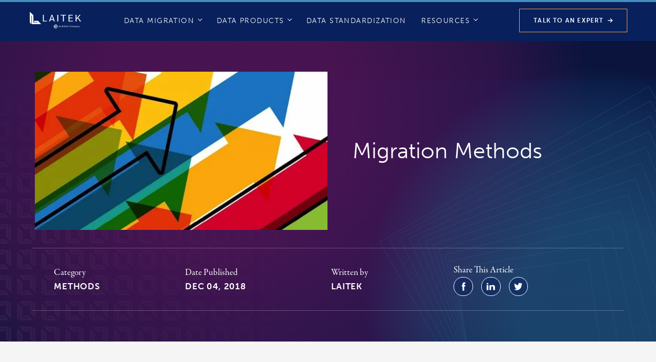

--- FILE ---
content_type: text/html; charset=UTF-8
request_url: https://laitek.com/resource/migration-methods/
body_size: 69304
content:

<!DOCTYPE html>
<!--[if lt IE 9]><html class="no-js no-svg ie lt-ie9 lt-ie8 lt-ie7" lang="en-US"> <![endif]-->
<!--[if IE 9]><html class="no-js no-svg ie ie9 lt-ie9 lt-ie8" lang="en-US"> <![endif]-->
<!--[if gt IE 9]><!--><html class="no-js no-svg" lang="en-US"> <!--<![endif]-->
<head> <script type="text/javascript">
/* <![CDATA[ */
var gform;gform||(document.addEventListener("gform_main_scripts_loaded",function(){gform.scriptsLoaded=!0}),document.addEventListener("gform/theme/scripts_loaded",function(){gform.themeScriptsLoaded=!0}),window.addEventListener("DOMContentLoaded",function(){gform.domLoaded=!0}),gform={domLoaded:!1,scriptsLoaded:!1,themeScriptsLoaded:!1,isFormEditor:()=>"function"==typeof InitializeEditor,callIfLoaded:function(o){return!(!gform.domLoaded||!gform.scriptsLoaded||!gform.themeScriptsLoaded&&!gform.isFormEditor()||(gform.isFormEditor()&&console.warn("The use of gform.initializeOnLoaded() is deprecated in the form editor context and will be removed in Gravity Forms 3.1."),o(),0))},initializeOnLoaded:function(o){gform.callIfLoaded(o)||(document.addEventListener("gform_main_scripts_loaded",()=>{gform.scriptsLoaded=!0,gform.callIfLoaded(o)}),document.addEventListener("gform/theme/scripts_loaded",()=>{gform.themeScriptsLoaded=!0,gform.callIfLoaded(o)}),window.addEventListener("DOMContentLoaded",()=>{gform.domLoaded=!0,gform.callIfLoaded(o)}))},hooks:{action:{},filter:{}},addAction:function(o,r,e,t){gform.addHook("action",o,r,e,t)},addFilter:function(o,r,e,t){gform.addHook("filter",o,r,e,t)},doAction:function(o){gform.doHook("action",o,arguments)},applyFilters:function(o){return gform.doHook("filter",o,arguments)},removeAction:function(o,r){gform.removeHook("action",o,r)},removeFilter:function(o,r,e){gform.removeHook("filter",o,r,e)},addHook:function(o,r,e,t,n){null==gform.hooks[o][r]&&(gform.hooks[o][r]=[]);var d=gform.hooks[o][r];null==n&&(n=r+"_"+d.length),gform.hooks[o][r].push({tag:n,callable:e,priority:t=null==t?10:t})},doHook:function(r,o,e){var t;if(e=Array.prototype.slice.call(e,1),null!=gform.hooks[r][o]&&((o=gform.hooks[r][o]).sort(function(o,r){return o.priority-r.priority}),o.forEach(function(o){"function"!=typeof(t=o.callable)&&(t=window[t]),"action"==r?t.apply(null,e):e[0]=t.apply(null,e)})),"filter"==r)return e[0]},removeHook:function(o,r,t,n){var e;null!=gform.hooks[o][r]&&(e=(e=gform.hooks[o][r]).filter(function(o,r,e){return!!(null!=n&&n!=o.tag||null!=t&&t!=o.priority)}),gform.hooks[o][r]=e)}});
/* ]]> */
</script>
<meta charset="UTF-8" /><script>if(navigator.userAgent.match(/MSIE|Internet Explorer/i)||navigator.userAgent.match(/Trident\/7\..*?rv:11/i)){var href=document.location.href;if(!href.match(/[?&]nowprocket/)){if(href.indexOf("?")==-1){if(href.indexOf("#")==-1){document.location.href=href+"?nowprocket=1"}else{document.location.href=href.replace("#","?nowprocket=1#")}}else{if(href.indexOf("#")==-1){document.location.href=href+"&nowprocket=1"}else{document.location.href=href.replace("#","&nowprocket=1#")}}}}</script><script>(()=>{class RocketLazyLoadScripts{constructor(){this.v="2.0.3",this.userEvents=["keydown","keyup","mousedown","mouseup","mousemove","mouseover","mouseenter","mouseout","mouseleave","touchmove","touchstart","touchend","touchcancel","wheel","click","dblclick","input","visibilitychange"],this.attributeEvents=["onblur","onclick","oncontextmenu","ondblclick","onfocus","onmousedown","onmouseenter","onmouseleave","onmousemove","onmouseout","onmouseover","onmouseup","onmousewheel","onscroll","onsubmit"]}async t(){this.i(),this.o(),/iP(ad|hone)/.test(navigator.userAgent)&&this.h(),this.u(),this.l(this),this.m(),this.k(this),this.p(this),this._(),await Promise.all([this.R(),this.L()]),this.lastBreath=Date.now(),this.S(this),this.P(),this.D(),this.O(),this.M(),await this.C(this.delayedScripts.normal),await this.C(this.delayedScripts.defer),await this.C(this.delayedScripts.async),this.F("domReady"),await this.T(),await this.j(),await this.I(),this.F("windowLoad"),await this.A(),window.dispatchEvent(new Event("rocket-allScriptsLoaded")),this.everythingLoaded=!0,this.lastTouchEnd&&await new Promise((t=>setTimeout(t,500-Date.now()+this.lastTouchEnd))),this.H(),this.F("all"),this.U(),this.W()}i(){this.CSPIssue=sessionStorage.getItem("rocketCSPIssue"),document.addEventListener("securitypolicyviolation",(t=>{this.CSPIssue||"script-src-elem"!==t.violatedDirective||"data"!==t.blockedURI||(this.CSPIssue=!0,sessionStorage.setItem("rocketCSPIssue",!0))}),{isRocket:!0})}o(){window.addEventListener("pageshow",(t=>{this.persisted=t.persisted,this.realWindowLoadedFired=!0}),{isRocket:!0}),window.addEventListener("pagehide",(()=>{this.onFirstUserAction=null}),{isRocket:!0})}h(){let t;function e(e){t=e}window.addEventListener("touchstart",e,{isRocket:!0}),window.addEventListener("touchend",(function i(o){Math.abs(o.changedTouches[0].pageX-t.changedTouches[0].pageX)<10&&Math.abs(o.changedTouches[0].pageY-t.changedTouches[0].pageY)<10&&o.timeStamp-t.timeStamp<200&&(o.target.dispatchEvent(new PointerEvent("click",{target:o.target,bubbles:!0,cancelable:!0,detail:1})),event.preventDefault(),window.removeEventListener("touchstart",e,{isRocket:!0}),window.removeEventListener("touchend",i,{isRocket:!0}))}),{isRocket:!0})}q(t){this.userActionTriggered||("mousemove"!==t.type||this.firstMousemoveIgnored?"keyup"===t.type||"mouseover"===t.type||"mouseout"===t.type||(this.userActionTriggered=!0,this.onFirstUserAction&&this.onFirstUserAction()):this.firstMousemoveIgnored=!0),"click"===t.type&&t.preventDefault(),this.savedUserEvents.length>0&&(t.stopPropagation(),t.stopImmediatePropagation()),"touchstart"===this.lastEvent&&"touchend"===t.type&&(this.lastTouchEnd=Date.now()),"click"===t.type&&(this.lastTouchEnd=0),this.lastEvent=t.type,this.savedUserEvents.push(t)}u(){this.savedUserEvents=[],this.userEventHandler=this.q.bind(this),this.userEvents.forEach((t=>window.addEventListener(t,this.userEventHandler,{passive:!1,isRocket:!0})))}U(){this.userEvents.forEach((t=>window.removeEventListener(t,this.userEventHandler,{passive:!1,isRocket:!0}))),this.savedUserEvents.forEach((t=>{t.target.dispatchEvent(new window[t.constructor.name](t.type,t))}))}m(){this.eventsMutationObserver=new MutationObserver((t=>{const e="return false";for(const i of t){if("attributes"===i.type){const t=i.target.getAttribute(i.attributeName);t&&t!==e&&(i.target.setAttribute("data-rocket-"+i.attributeName,t),i.target["rocket"+i.attributeName]=new Function("event",t),i.target.setAttribute(i.attributeName,e))}"childList"===i.type&&i.addedNodes.forEach((t=>{if(t.nodeType===Node.ELEMENT_NODE)for(const i of t.attributes)this.attributeEvents.includes(i.name)&&i.value&&""!==i.value&&(t.setAttribute("data-rocket-"+i.name,i.value),t["rocket"+i.name]=new Function("event",i.value),t.setAttribute(i.name,e))}))}})),this.eventsMutationObserver.observe(document,{subtree:!0,childList:!0,attributeFilter:this.attributeEvents})}H(){this.eventsMutationObserver.disconnect(),this.attributeEvents.forEach((t=>{document.querySelectorAll("[data-rocket-"+t+"]").forEach((e=>{e.setAttribute(t,e.getAttribute("data-rocket-"+t)),e.removeAttribute("data-rocket-"+t)}))}))}k(t){Object.defineProperty(HTMLElement.prototype,"onclick",{get(){return this.rocketonclick||null},set(e){this.rocketonclick=e,this.setAttribute(t.everythingLoaded?"onclick":"data-rocket-onclick","this.rocketonclick(event)")}})}S(t){function e(e,i){let o=e[i];e[i]=null,Object.defineProperty(e,i,{get:()=>o,set(s){t.everythingLoaded?o=s:e["rocket"+i]=o=s}})}e(document,"onreadystatechange"),e(window,"onload"),e(window,"onpageshow");try{Object.defineProperty(document,"readyState",{get:()=>t.rocketReadyState,set(e){t.rocketReadyState=e},configurable:!0}),document.readyState="loading"}catch(t){console.log("WPRocket DJE readyState conflict, bypassing")}}l(t){this.originalAddEventListener=EventTarget.prototype.addEventListener,this.originalRemoveEventListener=EventTarget.prototype.removeEventListener,this.savedEventListeners=[],EventTarget.prototype.addEventListener=function(e,i,o){o&&o.isRocket||!t.B(e,this)&&!t.userEvents.includes(e)||t.B(e,this)&&!t.userActionTriggered||e.startsWith("rocket-")||t.everythingLoaded?t.originalAddEventListener.call(this,e,i,o):t.savedEventListeners.push({target:this,remove:!1,type:e,func:i,options:o})},EventTarget.prototype.removeEventListener=function(e,i,o){o&&o.isRocket||!t.B(e,this)&&!t.userEvents.includes(e)||t.B(e,this)&&!t.userActionTriggered||e.startsWith("rocket-")||t.everythingLoaded?t.originalRemoveEventListener.call(this,e,i,o):t.savedEventListeners.push({target:this,remove:!0,type:e,func:i,options:o})}}F(t){"all"===t&&(EventTarget.prototype.addEventListener=this.originalAddEventListener,EventTarget.prototype.removeEventListener=this.originalRemoveEventListener),this.savedEventListeners=this.savedEventListeners.filter((e=>{let i=e.type,o=e.target||window;return"domReady"===t&&"DOMContentLoaded"!==i&&"readystatechange"!==i||("windowLoad"===t&&"load"!==i&&"readystatechange"!==i&&"pageshow"!==i||(this.B(i,o)&&(i="rocket-"+i),e.remove?o.removeEventListener(i,e.func,e.options):o.addEventListener(i,e.func,e.options),!1))}))}p(t){let e;function i(e){return t.everythingLoaded?e:e.split(" ").map((t=>"load"===t||t.startsWith("load.")?"rocket-jquery-load":t)).join(" ")}function o(o){function s(e){const s=o.fn[e];o.fn[e]=o.fn.init.prototype[e]=function(){return this[0]===window&&t.userActionTriggered&&("string"==typeof arguments[0]||arguments[0]instanceof String?arguments[0]=i(arguments[0]):"object"==typeof arguments[0]&&Object.keys(arguments[0]).forEach((t=>{const e=arguments[0][t];delete arguments[0][t],arguments[0][i(t)]=e}))),s.apply(this,arguments),this}}if(o&&o.fn&&!t.allJQueries.includes(o)){const e={DOMContentLoaded:[],"rocket-DOMContentLoaded":[]};for(const t in e)document.addEventListener(t,(()=>{e[t].forEach((t=>t()))}),{isRocket:!0});o.fn.ready=o.fn.init.prototype.ready=function(i){function s(){parseInt(o.fn.jquery)>2?setTimeout((()=>i.bind(document)(o))):i.bind(document)(o)}return t.realDomReadyFired?!t.userActionTriggered||t.fauxDomReadyFired?s():e["rocket-DOMContentLoaded"].push(s):e.DOMContentLoaded.push(s),o([])},s("on"),s("one"),s("off"),t.allJQueries.push(o)}e=o}t.allJQueries=[],o(window.jQuery),Object.defineProperty(window,"jQuery",{get:()=>e,set(t){o(t)}})}P(){const t=new Map;document.write=document.writeln=function(e){const i=document.currentScript,o=document.createRange(),s=i.parentElement;let n=t.get(i);void 0===n&&(n=i.nextSibling,t.set(i,n));const c=document.createDocumentFragment();o.setStart(c,0),c.appendChild(o.createContextualFragment(e)),s.insertBefore(c,n)}}async R(){return new Promise((t=>{this.userActionTriggered?t():this.onFirstUserAction=t}))}async L(){return new Promise((t=>{document.addEventListener("DOMContentLoaded",(()=>{this.realDomReadyFired=!0,t()}),{isRocket:!0})}))}async I(){return this.realWindowLoadedFired?Promise.resolve():new Promise((t=>{window.addEventListener("load",t,{isRocket:!0})}))}M(){this.pendingScripts=[];this.scriptsMutationObserver=new MutationObserver((t=>{for(const e of t)e.addedNodes.forEach((t=>{"SCRIPT"!==t.tagName||t.noModule||t.isWPRocket||this.pendingScripts.push({script:t,promise:new Promise((e=>{const i=()=>{const i=this.pendingScripts.findIndex((e=>e.script===t));i>=0&&this.pendingScripts.splice(i,1),e()};t.addEventListener("load",i,{isRocket:!0}),t.addEventListener("error",i,{isRocket:!0}),setTimeout(i,1e3)}))})}))})),this.scriptsMutationObserver.observe(document,{childList:!0,subtree:!0})}async j(){await this.J(),this.pendingScripts.length?(await this.pendingScripts[0].promise,await this.j()):this.scriptsMutationObserver.disconnect()}D(){this.delayedScripts={normal:[],async:[],defer:[]},document.querySelectorAll("script[type$=rocketlazyloadscript]").forEach((t=>{t.hasAttribute("data-rocket-src")?t.hasAttribute("async")&&!1!==t.async?this.delayedScripts.async.push(t):t.hasAttribute("defer")&&!1!==t.defer||"module"===t.getAttribute("data-rocket-type")?this.delayedScripts.defer.push(t):this.delayedScripts.normal.push(t):this.delayedScripts.normal.push(t)}))}async _(){await this.L();let t=[];document.querySelectorAll("script[type$=rocketlazyloadscript][data-rocket-src]").forEach((e=>{let i=e.getAttribute("data-rocket-src");if(i&&!i.startsWith("data:")){i.startsWith("//")&&(i=location.protocol+i);try{const o=new URL(i).origin;o!==location.origin&&t.push({src:o,crossOrigin:e.crossOrigin||"module"===e.getAttribute("data-rocket-type")})}catch(t){}}})),t=[...new Map(t.map((t=>[JSON.stringify(t),t]))).values()],this.N(t,"preconnect")}async $(t){if(await this.G(),!0!==t.noModule||!("noModule"in HTMLScriptElement.prototype))return new Promise((e=>{let i;function o(){(i||t).setAttribute("data-rocket-status","executed"),e()}try{if(navigator.userAgent.includes("Firefox/")||""===navigator.vendor||this.CSPIssue)i=document.createElement("script"),[...t.attributes].forEach((t=>{let e=t.nodeName;"type"!==e&&("data-rocket-type"===e&&(e="type"),"data-rocket-src"===e&&(e="src"),i.setAttribute(e,t.nodeValue))})),t.text&&(i.text=t.text),t.nonce&&(i.nonce=t.nonce),i.hasAttribute("src")?(i.addEventListener("load",o,{isRocket:!0}),i.addEventListener("error",(()=>{i.setAttribute("data-rocket-status","failed-network"),e()}),{isRocket:!0}),setTimeout((()=>{i.isConnected||e()}),1)):(i.text=t.text,o()),i.isWPRocket=!0,t.parentNode.replaceChild(i,t);else{const i=t.getAttribute("data-rocket-type"),s=t.getAttribute("data-rocket-src");i?(t.type=i,t.removeAttribute("data-rocket-type")):t.removeAttribute("type"),t.addEventListener("load",o,{isRocket:!0}),t.addEventListener("error",(i=>{this.CSPIssue&&i.target.src.startsWith("data:")?(console.log("WPRocket: CSP fallback activated"),t.removeAttribute("src"),this.$(t).then(e)):(t.setAttribute("data-rocket-status","failed-network"),e())}),{isRocket:!0}),s?(t.fetchPriority="high",t.removeAttribute("data-rocket-src"),t.src=s):t.src="data:text/javascript;base64,"+window.btoa(unescape(encodeURIComponent(t.text)))}}catch(i){t.setAttribute("data-rocket-status","failed-transform"),e()}}));t.setAttribute("data-rocket-status","skipped")}async C(t){const e=t.shift();return e?(e.isConnected&&await this.$(e),this.C(t)):Promise.resolve()}O(){this.N([...this.delayedScripts.normal,...this.delayedScripts.defer,...this.delayedScripts.async],"preload")}N(t,e){this.trash=this.trash||[];let i=!0;var o=document.createDocumentFragment();t.forEach((t=>{const s=t.getAttribute&&t.getAttribute("data-rocket-src")||t.src;if(s&&!s.startsWith("data:")){const n=document.createElement("link");n.href=s,n.rel=e,"preconnect"!==e&&(n.as="script",n.fetchPriority=i?"high":"low"),t.getAttribute&&"module"===t.getAttribute("data-rocket-type")&&(n.crossOrigin=!0),t.crossOrigin&&(n.crossOrigin=t.crossOrigin),t.integrity&&(n.integrity=t.integrity),t.nonce&&(n.nonce=t.nonce),o.appendChild(n),this.trash.push(n),i=!1}})),document.head.appendChild(o)}W(){this.trash.forEach((t=>t.remove()))}async T(){try{document.readyState="interactive"}catch(t){}this.fauxDomReadyFired=!0;try{await this.G(),document.dispatchEvent(new Event("rocket-readystatechange")),await this.G(),document.rocketonreadystatechange&&document.rocketonreadystatechange(),await this.G(),document.dispatchEvent(new Event("rocket-DOMContentLoaded")),await this.G(),window.dispatchEvent(new Event("rocket-DOMContentLoaded"))}catch(t){console.error(t)}}async A(){try{document.readyState="complete"}catch(t){}try{await this.G(),document.dispatchEvent(new Event("rocket-readystatechange")),await this.G(),document.rocketonreadystatechange&&document.rocketonreadystatechange(),await this.G(),window.dispatchEvent(new Event("rocket-load")),await this.G(),window.rocketonload&&window.rocketonload(),await this.G(),this.allJQueries.forEach((t=>t(window).trigger("rocket-jquery-load"))),await this.G();const t=new Event("rocket-pageshow");t.persisted=this.persisted,window.dispatchEvent(t),await this.G(),window.rocketonpageshow&&window.rocketonpageshow({persisted:this.persisted})}catch(t){console.error(t)}}async G(){Date.now()-this.lastBreath>45&&(await this.J(),this.lastBreath=Date.now())}async J(){return document.hidden?new Promise((t=>setTimeout(t))):new Promise((t=>requestAnimationFrame(t)))}B(t,e){return e===document&&"readystatechange"===t||(e===document&&"DOMContentLoaded"===t||(e===window&&"DOMContentLoaded"===t||(e===window&&"load"===t||e===window&&"pageshow"===t)))}static run(){(new RocketLazyLoadScripts).t()}}RocketLazyLoadScripts.run()})();</script>
    
    
    <meta http-equiv="X-UA-Compatible" content="IE=edge">
    <meta name="viewport" content="width=device-width, initial-scale=1, user-scalable=no">

    <link rel="author" href="https://laitek.com/wp-content/themes/laitek/humans.txt" />
    <link rel="pingback" href="https://laitek.com/xmlrpc.php" />
    <link rel="profile" href="http://gmpg.org/xfn/11">

	    <meta name='robots' content='index, follow, max-image-preview:large, max-snippet:-1, max-video-preview:-1' />
	<style></style>
	
	<!-- This site is optimized with the Yoast SEO plugin v26.7 - https://yoast.com/wordpress/plugins/seo/ -->
	<title>Migration Methods - Laitek - An Enlitic Company</title><link rel="preload" data-rocket-preload as="font" href="https://laitek.com/wp-content/themes/laitek/packages/assets/fonts/museo-sans/light.woff2" crossorigin><link rel="preload" data-rocket-preload as="font" href="https://laitek.com/wp-content/themes/laitek/packages/assets/fonts/museo-sans/medium.woff2" crossorigin><link rel="preload" data-rocket-preload as="font" href="https://laitek.com/wp-content/themes/laitek/packages/assets/fonts/garamond-premier-pro/regular.woff2" crossorigin><link rel="preload" data-rocket-preload as="font" href="https://laitek.com/wp-content/themes/laitek/packages/assets/fonts/garamond-premier-pro/bold.woff2" crossorigin><link rel="preload" data-rocket-preload as="font" href="https://laitek.com/wp-content/themes/laitek/packages/assets/fonts/garamond-premier-pro/bold-italic.woff2" crossorigin><style id="wpr-usedcss">img:is([sizes=auto i],[sizes^="auto," i]){contain-intrinsic-size:3000px 1500px}:where(.wp-block-button__link){border-radius:9999px;box-shadow:none;padding:calc(.667em + 2px) calc(1.333em + 2px);text-decoration:none}:root :where(.wp-block-button .wp-block-button__link.is-style-outline),:root :where(.wp-block-button.is-style-outline>.wp-block-button__link){border:2px solid;padding:.667em 1.333em}:root :where(.wp-block-button .wp-block-button__link.is-style-outline:not(.has-text-color)),:root :where(.wp-block-button.is-style-outline>.wp-block-button__link:not(.has-text-color)){color:currentColor}:root :where(.wp-block-button .wp-block-button__link.is-style-outline:not(.has-background)),:root :where(.wp-block-button.is-style-outline>.wp-block-button__link:not(.has-background)){background-color:initial;background-image:none}:where(.wp-block-calendar table:not(.has-background) th){background:#ddd}:where(.wp-block-columns){margin-bottom:1.75em}:where(.wp-block-columns.has-background){padding:1.25em 2.375em}:where(.wp-block-post-comments input[type=submit]){border:none}:where(.wp-block-cover-image:not(.has-text-color)),:where(.wp-block-cover:not(.has-text-color)){color:#fff}:where(.wp-block-cover-image.is-light:not(.has-text-color)),:where(.wp-block-cover.is-light:not(.has-text-color)){color:#000}:root :where(.wp-block-cover h1:not(.has-text-color)),:root :where(.wp-block-cover h2:not(.has-text-color)),:root :where(.wp-block-cover h3:not(.has-text-color)),:root :where(.wp-block-cover h4:not(.has-text-color)),:root :where(.wp-block-cover h5:not(.has-text-color)),:root :where(.wp-block-cover h6:not(.has-text-color)),:root :where(.wp-block-cover p:not(.has-text-color)){color:inherit}:where(.wp-block-file){margin-bottom:1.5em}:where(.wp-block-file__button){border-radius:2em;display:inline-block;padding:.5em 1em}:where(.wp-block-file__button):is(a):active,:where(.wp-block-file__button):is(a):focus,:where(.wp-block-file__button):is(a):hover,:where(.wp-block-file__button):is(a):visited{box-shadow:none;color:#fff;opacity:.85;text-decoration:none}:where(.wp-block-group.wp-block-group-is-layout-constrained){position:relative}:root :where(.wp-block-image.is-style-rounded img,.wp-block-image .is-style-rounded img){border-radius:9999px}:where(.wp-block-latest-comments:not([style*=line-height] .wp-block-latest-comments__comment)){line-height:1.1}:where(.wp-block-latest-comments:not([style*=line-height] .wp-block-latest-comments__comment-excerpt p)){line-height:1.8}:root :where(.wp-block-latest-posts.is-grid){padding:0}:root :where(.wp-block-latest-posts.wp-block-latest-posts__list){padding-left:0}ul{box-sizing:border-box}:root :where(.wp-block-list.has-background){padding:1.25em 2.375em}:where(.wp-block-navigation.has-background .wp-block-navigation-item a:not(.wp-element-button)),:where(.wp-block-navigation.has-background .wp-block-navigation-submenu a:not(.wp-element-button)){padding:.5em 1em}:where(.wp-block-navigation .wp-block-navigation__submenu-container .wp-block-navigation-item a:not(.wp-element-button)),:where(.wp-block-navigation .wp-block-navigation__submenu-container .wp-block-navigation-submenu a:not(.wp-element-button)),:where(.wp-block-navigation .wp-block-navigation__submenu-container .wp-block-navigation-submenu button.wp-block-navigation-item__content),:where(.wp-block-navigation .wp-block-navigation__submenu-container .wp-block-pages-list__item button.wp-block-navigation-item__content){padding:.5em 1em}:root :where(p.has-background){padding:1.25em 2.375em}:where(p.has-text-color:not(.has-link-color)) a{color:inherit}:where(.wp-block-post-comments-form) input:not([type=submit]),:where(.wp-block-post-comments-form) textarea{border:1px solid #949494;font-family:inherit;font-size:1em}:where(.wp-block-post-comments-form) input:where(:not([type=submit]):not([type=checkbox])),:where(.wp-block-post-comments-form) textarea{padding:calc(.667em + 2px)}:where(.wp-block-post-excerpt){box-sizing:border-box;margin-bottom:var(--wp--style--block-gap);margin-top:var(--wp--style--block-gap)}:where(.wp-block-preformatted.has-background){padding:1.25em 2.375em}:where(.wp-block-search__button){border:1px solid #ccc;padding:6px 10px}:where(.wp-block-search__input){font-family:inherit;font-size:inherit;font-style:inherit;font-weight:inherit;letter-spacing:inherit;line-height:inherit;text-transform:inherit}:where(.wp-block-search__button-inside .wp-block-search__inside-wrapper){border:1px solid #949494;box-sizing:border-box;padding:4px}:where(.wp-block-search__button-inside .wp-block-search__inside-wrapper) .wp-block-search__input{border:none;border-radius:0;padding:0 4px}:where(.wp-block-search__button-inside .wp-block-search__inside-wrapper) .wp-block-search__input:focus{outline:0}:where(.wp-block-search__button-inside .wp-block-search__inside-wrapper) :where(.wp-block-search__button){padding:4px 8px}:root :where(.wp-block-separator.is-style-dots){height:auto;line-height:1;text-align:center}:root :where(.wp-block-separator.is-style-dots):before{color:currentColor;content:"···";font-family:serif;font-size:1.5em;letter-spacing:2em;padding-left:2em}:root :where(.wp-block-site-logo.is-style-rounded){border-radius:9999px}:where(.wp-block-social-links:not(.is-style-logos-only)) .wp-social-link{background-color:#f0f0f0;color:#444}:where(.wp-block-social-links:not(.is-style-logos-only)) .wp-social-link-amazon{background-color:#f90;color:#fff}:where(.wp-block-social-links:not(.is-style-logos-only)) .wp-social-link-bandcamp{background-color:#1ea0c3;color:#fff}:where(.wp-block-social-links:not(.is-style-logos-only)) .wp-social-link-behance{background-color:#0757fe;color:#fff}:where(.wp-block-social-links:not(.is-style-logos-only)) .wp-social-link-bluesky{background-color:#0a7aff;color:#fff}:where(.wp-block-social-links:not(.is-style-logos-only)) .wp-social-link-codepen{background-color:#1e1f26;color:#fff}:where(.wp-block-social-links:not(.is-style-logos-only)) .wp-social-link-deviantart{background-color:#02e49b;color:#fff}:where(.wp-block-social-links:not(.is-style-logos-only)) .wp-social-link-discord{background-color:#5865f2;color:#fff}:where(.wp-block-social-links:not(.is-style-logos-only)) .wp-social-link-dribbble{background-color:#e94c89;color:#fff}:where(.wp-block-social-links:not(.is-style-logos-only)) .wp-social-link-dropbox{background-color:#4280ff;color:#fff}:where(.wp-block-social-links:not(.is-style-logos-only)) .wp-social-link-etsy{background-color:#f45800;color:#fff}:where(.wp-block-social-links:not(.is-style-logos-only)) .wp-social-link-facebook{background-color:#0866ff;color:#fff}:where(.wp-block-social-links:not(.is-style-logos-only)) .wp-social-link-fivehundredpx{background-color:#000;color:#fff}:where(.wp-block-social-links:not(.is-style-logos-only)) .wp-social-link-flickr{background-color:#0461dd;color:#fff}:where(.wp-block-social-links:not(.is-style-logos-only)) .wp-social-link-foursquare{background-color:#e65678;color:#fff}:where(.wp-block-social-links:not(.is-style-logos-only)) .wp-social-link-github{background-color:#24292d;color:#fff}:where(.wp-block-social-links:not(.is-style-logos-only)) .wp-social-link-goodreads{background-color:#eceadd;color:#382110}:where(.wp-block-social-links:not(.is-style-logos-only)) .wp-social-link-google{background-color:#ea4434;color:#fff}:where(.wp-block-social-links:not(.is-style-logos-only)) .wp-social-link-gravatar{background-color:#1d4fc4;color:#fff}:where(.wp-block-social-links:not(.is-style-logos-only)) .wp-social-link-instagram{background-color:#f00075;color:#fff}:where(.wp-block-social-links:not(.is-style-logos-only)) .wp-social-link-lastfm{background-color:#e21b24;color:#fff}:where(.wp-block-social-links:not(.is-style-logos-only)) .wp-social-link-linkedin{background-color:#0d66c2;color:#fff}:where(.wp-block-social-links:not(.is-style-logos-only)) .wp-social-link-mastodon{background-color:#3288d4;color:#fff}:where(.wp-block-social-links:not(.is-style-logos-only)) .wp-social-link-medium{background-color:#000;color:#fff}:where(.wp-block-social-links:not(.is-style-logos-only)) .wp-social-link-meetup{background-color:#f6405f;color:#fff}:where(.wp-block-social-links:not(.is-style-logos-only)) .wp-social-link-patreon{background-color:#000;color:#fff}:where(.wp-block-social-links:not(.is-style-logos-only)) .wp-social-link-pinterest{background-color:#e60122;color:#fff}:where(.wp-block-social-links:not(.is-style-logos-only)) .wp-social-link-pocket{background-color:#ef4155;color:#fff}:where(.wp-block-social-links:not(.is-style-logos-only)) .wp-social-link-reddit{background-color:#ff4500;color:#fff}:where(.wp-block-social-links:not(.is-style-logos-only)) .wp-social-link-skype{background-color:#0478d7;color:#fff}:where(.wp-block-social-links:not(.is-style-logos-only)) .wp-social-link-snapchat{background-color:#fefc00;color:#fff;stroke:#000}:where(.wp-block-social-links:not(.is-style-logos-only)) .wp-social-link-soundcloud{background-color:#ff5600;color:#fff}:where(.wp-block-social-links:not(.is-style-logos-only)) .wp-social-link-spotify{background-color:#1bd760;color:#fff}:where(.wp-block-social-links:not(.is-style-logos-only)) .wp-social-link-telegram{background-color:#2aabee;color:#fff}:where(.wp-block-social-links:not(.is-style-logos-only)) .wp-social-link-threads{background-color:#000;color:#fff}:where(.wp-block-social-links:not(.is-style-logos-only)) .wp-social-link-tiktok{background-color:#000;color:#fff}:where(.wp-block-social-links:not(.is-style-logos-only)) .wp-social-link-tumblr{background-color:#011835;color:#fff}:where(.wp-block-social-links:not(.is-style-logos-only)) .wp-social-link-twitch{background-color:#6440a4;color:#fff}:where(.wp-block-social-links:not(.is-style-logos-only)) .wp-social-link-twitter{background-color:#1da1f2;color:#fff}:where(.wp-block-social-links:not(.is-style-logos-only)) .wp-social-link-vimeo{background-color:#1eb7ea;color:#fff}:where(.wp-block-social-links:not(.is-style-logos-only)) .wp-social-link-vk{background-color:#4680c2;color:#fff}:where(.wp-block-social-links:not(.is-style-logos-only)) .wp-social-link-wordpress{background-color:#3499cd;color:#fff}:where(.wp-block-social-links:not(.is-style-logos-only)) .wp-social-link-whatsapp{background-color:#25d366;color:#fff}:where(.wp-block-social-links:not(.is-style-logos-only)) .wp-social-link-x{background-color:#000;color:#fff}:where(.wp-block-social-links:not(.is-style-logos-only)) .wp-social-link-yelp{background-color:#d32422;color:#fff}:where(.wp-block-social-links:not(.is-style-logos-only)) .wp-social-link-youtube{background-color:red;color:#fff}:where(.wp-block-social-links.is-style-logos-only) .wp-social-link{background:0 0}:where(.wp-block-social-links.is-style-logos-only) .wp-social-link svg{height:1.25em;width:1.25em}:where(.wp-block-social-links.is-style-logos-only) .wp-social-link-amazon{color:#f90}:where(.wp-block-social-links.is-style-logos-only) .wp-social-link-bandcamp{color:#1ea0c3}:where(.wp-block-social-links.is-style-logos-only) .wp-social-link-behance{color:#0757fe}:where(.wp-block-social-links.is-style-logos-only) .wp-social-link-bluesky{color:#0a7aff}:where(.wp-block-social-links.is-style-logos-only) .wp-social-link-codepen{color:#1e1f26}:where(.wp-block-social-links.is-style-logos-only) .wp-social-link-deviantart{color:#02e49b}:where(.wp-block-social-links.is-style-logos-only) .wp-social-link-discord{color:#5865f2}:where(.wp-block-social-links.is-style-logos-only) .wp-social-link-dribbble{color:#e94c89}:where(.wp-block-social-links.is-style-logos-only) .wp-social-link-dropbox{color:#4280ff}:where(.wp-block-social-links.is-style-logos-only) .wp-social-link-etsy{color:#f45800}:where(.wp-block-social-links.is-style-logos-only) .wp-social-link-facebook{color:#0866ff}:where(.wp-block-social-links.is-style-logos-only) .wp-social-link-fivehundredpx{color:#000}:where(.wp-block-social-links.is-style-logos-only) .wp-social-link-flickr{color:#0461dd}:where(.wp-block-social-links.is-style-logos-only) .wp-social-link-foursquare{color:#e65678}:where(.wp-block-social-links.is-style-logos-only) .wp-social-link-github{color:#24292d}:where(.wp-block-social-links.is-style-logos-only) .wp-social-link-goodreads{color:#382110}:where(.wp-block-social-links.is-style-logos-only) .wp-social-link-google{color:#ea4434}:where(.wp-block-social-links.is-style-logos-only) .wp-social-link-gravatar{color:#1d4fc4}:where(.wp-block-social-links.is-style-logos-only) .wp-social-link-instagram{color:#f00075}:where(.wp-block-social-links.is-style-logos-only) .wp-social-link-lastfm{color:#e21b24}:where(.wp-block-social-links.is-style-logos-only) .wp-social-link-linkedin{color:#0d66c2}:where(.wp-block-social-links.is-style-logos-only) .wp-social-link-mastodon{color:#3288d4}:where(.wp-block-social-links.is-style-logos-only) .wp-social-link-medium{color:#000}:where(.wp-block-social-links.is-style-logos-only) .wp-social-link-meetup{color:#f6405f}:where(.wp-block-social-links.is-style-logos-only) .wp-social-link-patreon{color:#000}:where(.wp-block-social-links.is-style-logos-only) .wp-social-link-pinterest{color:#e60122}:where(.wp-block-social-links.is-style-logos-only) .wp-social-link-pocket{color:#ef4155}:where(.wp-block-social-links.is-style-logos-only) .wp-social-link-reddit{color:#ff4500}:where(.wp-block-social-links.is-style-logos-only) .wp-social-link-skype{color:#0478d7}:where(.wp-block-social-links.is-style-logos-only) .wp-social-link-snapchat{color:#fff;stroke:#000}:where(.wp-block-social-links.is-style-logos-only) .wp-social-link-soundcloud{color:#ff5600}:where(.wp-block-social-links.is-style-logos-only) .wp-social-link-spotify{color:#1bd760}:where(.wp-block-social-links.is-style-logos-only) .wp-social-link-telegram{color:#2aabee}:where(.wp-block-social-links.is-style-logos-only) .wp-social-link-threads{color:#000}:where(.wp-block-social-links.is-style-logos-only) .wp-social-link-tiktok{color:#000}:where(.wp-block-social-links.is-style-logos-only) .wp-social-link-tumblr{color:#011835}:where(.wp-block-social-links.is-style-logos-only) .wp-social-link-twitch{color:#6440a4}:where(.wp-block-social-links.is-style-logos-only) .wp-social-link-twitter{color:#1da1f2}:where(.wp-block-social-links.is-style-logos-only) .wp-social-link-vimeo{color:#1eb7ea}:where(.wp-block-social-links.is-style-logos-only) .wp-social-link-vk{color:#4680c2}:where(.wp-block-social-links.is-style-logos-only) .wp-social-link-whatsapp{color:#25d366}:where(.wp-block-social-links.is-style-logos-only) .wp-social-link-wordpress{color:#3499cd}:where(.wp-block-social-links.is-style-logos-only) .wp-social-link-x{color:#000}:where(.wp-block-social-links.is-style-logos-only) .wp-social-link-yelp{color:#d32422}:where(.wp-block-social-links.is-style-logos-only) .wp-social-link-youtube{color:red}:root :where(.wp-block-social-links .wp-social-link a){padding:.25em}:root :where(.wp-block-social-links.is-style-logos-only .wp-social-link a){padding:0}:root :where(.wp-block-social-links.is-style-pill-shape .wp-social-link a){padding-left:.6666666667em;padding-right:.6666666667em}:root :where(.wp-block-tag-cloud.is-style-outline){display:flex;flex-wrap:wrap;gap:1ch}:root :where(.wp-block-tag-cloud.is-style-outline a){border:1px solid;font-size:unset!important;margin-right:0;padding:1ch 2ch;text-decoration:none!important}:root :where(.wp-block-table-of-contents){box-sizing:border-box}:where(.wp-block-term-description){box-sizing:border-box;margin-bottom:var(--wp--style--block-gap);margin-top:var(--wp--style--block-gap)}:where(pre.wp-block-verse){font-family:inherit}:root{--wp--preset--font-size--normal:16px;--wp--preset--font-size--huge:42px}.screen-reader-text{border:0;clip-path:inset(50%);height:1px;margin:-1px;overflow:hidden;padding:0;position:absolute;width:1px;word-wrap:normal!important}.screen-reader-text:focus{background-color:#ddd;clip-path:none;color:#444;display:block;font-size:1em;height:auto;left:5px;line-height:normal;padding:15px 23px 14px;text-decoration:none;top:5px;width:auto;z-index:100000}html :where(.has-border-color){border-style:solid}html :where([style*=border-top-color]){border-top-style:solid}html :where([style*=border-right-color]){border-right-style:solid}html :where([style*=border-bottom-color]){border-bottom-style:solid}html :where([style*=border-left-color]){border-left-style:solid}html :where([style*=border-width]){border-style:solid}html :where([style*=border-top-width]){border-top-style:solid}html :where([style*=border-right-width]){border-right-style:solid}html :where([style*=border-bottom-width]){border-bottom-style:solid}html :where([style*=border-left-width]){border-left-style:solid}html :where(img[class*=wp-image-]){height:auto;max-width:100%}:where(figure){margin:0 0 1em}html :where(.is-position-sticky){--wp-admin--admin-bar--position-offset:var(--wp-admin--admin-bar--height,0px)}@media screen and (max-width:600px){html :where(.is-position-sticky){--wp-admin--admin-bar--position-offset:0px}}:root{--wp--preset--aspect-ratio--square:1;--wp--preset--aspect-ratio--4-3:4/3;--wp--preset--aspect-ratio--3-4:3/4;--wp--preset--aspect-ratio--3-2:3/2;--wp--preset--aspect-ratio--2-3:2/3;--wp--preset--aspect-ratio--16-9:16/9;--wp--preset--aspect-ratio--9-16:9/16;--wp--preset--color--black:#000000;--wp--preset--color--cyan-bluish-gray:#abb8c3;--wp--preset--color--white:#ffffff;--wp--preset--color--pale-pink:#f78da7;--wp--preset--color--vivid-red:#cf2e2e;--wp--preset--color--luminous-vivid-orange:#ff6900;--wp--preset--color--luminous-vivid-amber:#fcb900;--wp--preset--color--light-green-cyan:#7bdcb5;--wp--preset--color--vivid-green-cyan:#00d084;--wp--preset--color--pale-cyan-blue:#8ed1fc;--wp--preset--color--vivid-cyan-blue:#0693e3;--wp--preset--color--vivid-purple:#9b51e0;--wp--preset--gradient--vivid-cyan-blue-to-vivid-purple:linear-gradient(135deg,rgba(6, 147, 227, 1) 0%,rgb(155, 81, 224) 100%);--wp--preset--gradient--light-green-cyan-to-vivid-green-cyan:linear-gradient(135deg,rgb(122, 220, 180) 0%,rgb(0, 208, 130) 100%);--wp--preset--gradient--luminous-vivid-amber-to-luminous-vivid-orange:linear-gradient(135deg,rgba(252, 185, 0, 1) 0%,rgba(255, 105, 0, 1) 100%);--wp--preset--gradient--luminous-vivid-orange-to-vivid-red:linear-gradient(135deg,rgba(255, 105, 0, 1) 0%,rgb(207, 46, 46) 100%);--wp--preset--gradient--very-light-gray-to-cyan-bluish-gray:linear-gradient(135deg,rgb(238, 238, 238) 0%,rgb(169, 184, 195) 100%);--wp--preset--gradient--cool-to-warm-spectrum:linear-gradient(135deg,rgb(74, 234, 220) 0%,rgb(151, 120, 209) 20%,rgb(207, 42, 186) 40%,rgb(238, 44, 130) 60%,rgb(251, 105, 98) 80%,rgb(254, 248, 76) 100%);--wp--preset--gradient--blush-light-purple:linear-gradient(135deg,rgb(255, 206, 236) 0%,rgb(152, 150, 240) 100%);--wp--preset--gradient--blush-bordeaux:linear-gradient(135deg,rgb(254, 205, 165) 0%,rgb(254, 45, 45) 50%,rgb(107, 0, 62) 100%);--wp--preset--gradient--luminous-dusk:linear-gradient(135deg,rgb(255, 203, 112) 0%,rgb(199, 81, 192) 50%,rgb(65, 88, 208) 100%);--wp--preset--gradient--pale-ocean:linear-gradient(135deg,rgb(255, 245, 203) 0%,rgb(182, 227, 212) 50%,rgb(51, 167, 181) 100%);--wp--preset--gradient--electric-grass:linear-gradient(135deg,rgb(202, 248, 128) 0%,rgb(113, 206, 126) 100%);--wp--preset--gradient--midnight:linear-gradient(135deg,rgb(2, 3, 129) 0%,rgb(40, 116, 252) 100%);--wp--preset--font-size--small:13px;--wp--preset--font-size--medium:20px;--wp--preset--font-size--large:36px;--wp--preset--font-size--x-large:42px;--wp--preset--spacing--20:0.44rem;--wp--preset--spacing--30:0.67rem;--wp--preset--spacing--40:1rem;--wp--preset--spacing--50:1.5rem;--wp--preset--spacing--60:2.25rem;--wp--preset--spacing--70:3.38rem;--wp--preset--spacing--80:5.06rem;--wp--preset--shadow--natural:6px 6px 9px rgba(0, 0, 0, .2);--wp--preset--shadow--deep:12px 12px 50px rgba(0, 0, 0, .4);--wp--preset--shadow--sharp:6px 6px 0px rgba(0, 0, 0, .2);--wp--preset--shadow--outlined:6px 6px 0px -3px rgba(255, 255, 255, 1),6px 6px rgba(0, 0, 0, 1);--wp--preset--shadow--crisp:6px 6px 0px rgba(0, 0, 0, 1)}:where(.is-layout-flex){gap:.5em}:where(.is-layout-grid){gap:.5em}:where(.wp-block-post-template.is-layout-flex){gap:1.25em}:where(.wp-block-post-template.is-layout-grid){gap:1.25em}:where(.wp-block-columns.is-layout-flex){gap:2em}:where(.wp-block-columns.is-layout-grid){gap:2em}:root :where(.wp-block-pullquote){font-size:1.5em;line-height:1.6}*{-webkit-box-sizing:border-box;box-sizing:border-box}::after,::before{-webkit-box-sizing:border-box;box-sizing:border-box}a,abbr,acronym,address,applet,article,aside,audio,b,big,blockquote,body,canvas,caption,center,cite,code,dd,del,details,dfn,div,dl,dt,em,embed,fieldset,figcaption,figure,footer,form,h1,h2,h3,h4,h5,h6,header,hgroup,html,i,iframe,img,ins,kbd,label,legend,li,mark,menu,nav,object,ol,output,p,pre,q,ruby,s,samp,section,small,span,strike,strong,sub,summary,sup,table,tbody,td,tfoot,th,thead,time,tr,tt,u,ul,var,video{margin:0;padding:0;border:0;vertical-align:baseline}article,aside,details,figcaption,figure,footer,header,hgroup,menu,nav,section{display:block}body{line-height:1}ol,ul{list-style:none}blockquote,q{quotes:none}blockquote::after,blockquote::before,q::after,q::before{content:none}table{border-collapse:collapse;border-spacing:0}button{padding:0;text-align:left;background:0 0;border:none;border-radius:0;cursor:pointer}a{text-decoration:none}img.lazyload:not([src]){visibility:hidden}.lazyload,.lazyloading{opacity:0}svg{display:block}body::-webkit-scrollbar{width:5px}body::-webkit-scrollbar-thumb{background-color:#08205c;outline:0}body.scroll-lock{overflow:hidden;position:fixed;overflow-y:scroll}@font-face{font-family:"Museo Sans";src:url(https://laitek.com/wp-content/themes/laitek/packages/assets/fonts/museo-sans/light.woff2) format("woff2"),url(https://laitek.com/wp-content/themes/laitek/packages/assets/fonts/museo-sans/light.woff) format("woff");font-style:normal;font-weight:400;font-display:swap}@font-face{font-family:"Museo Sans";src:url(https://laitek.com/wp-content/themes/laitek/packages/assets/fonts/museo-sans/medium.woff2) format("woff2"),url(https://laitek.com/wp-content/themes/laitek/packages/assets/fonts/museo-sans/medium.woff) format("woff");font-style:normal;font-weight:700;font-display:swap}@font-face{font-family:"Garamond Premier Pro";src:url(https://laitek.com/wp-content/themes/laitek/packages/assets/fonts/garamond-premier-pro/regular.woff2) format("woff2"),url(https://laitek.com/wp-content/themes/laitek/packages/assets/fonts/garamond-premier-pro/regular.woff) format("woff");font-style:normal;font-weight:400;font-display:swap}@font-face{font-family:"Garamond Premier Pro";src:url(https://laitek.com/wp-content/themes/laitek/packages/assets/fonts/garamond-premier-pro/bold.woff2) format("woff2"),url(https://laitek.com/wp-content/themes/laitek/packages/assets/fonts/garamond-premier-pro/bold.woff) format("woff");font-style:normal;font-weight:700;font-display:swap}@font-face{font-family:"Garamond Premier Pro";src:url(https://laitek.com/wp-content/themes/laitek/packages/assets/fonts/garamond-premier-pro/bold-italic.woff2) format("woff2"),url(https://laitek.com/wp-content/themes/laitek/packages/assets/fonts/garamond-premier-pro/bold-italic.woff) format("woff");font-style:italic;font-weight:700;font-display:swap}.text-small{font-size:min(10px + .375 * ((100vw - 320px) / 100) ,16px);font-size:min(.625rem + .375 * ((100vw - 20rem) / 100) ,1rem);line-height:1.6}.text-normal{font-size:min(15px + .4375 * ((100vw - 320px) / 100) ,22px);font-size:min(.9375rem + .4375 * ((100vw - 20rem) / 100) ,1.375rem);line-height:1.6}.text-large{font-size:min(16px + .625 * ((100vw - 320px) / 100) ,26px);font-size:min(1rem + .625 * ((100vw - 20rem) / 100) ,1.625rem);line-height:1.6}.text-overline{font-size:min(16px + .625 * ((100vw - 320px) / 100) ,26px);font-size:min(1rem + .625 * ((100vw - 20rem) / 100) ,1.625rem)}.text-uppercase{text-transform:uppercase;letter-spacing:.1em}.text-number{display:-webkit-inline-box;display:-ms-inline-flexbox;display:inline-flex;-webkit-box-pack:center;-ms-flex-pack:center;justify-content:center;-webkit-box-align:center;-ms-flex-align:center;align-items:center;vertical-align:middle;width:min(30px + .75 * ((100vw - 320px) / 100) ,42px);width:min(1.875rem + .75 * ((100vw - 20rem) / 100) ,2.625rem);height:min(30px + .75 * ((100vw - 320px) / 100) ,42px);height:min(1.875rem + .75 * ((100vw - 20rem) / 100) ,2.625rem);margin-right:min(5px + .4375 * ((100vw - 320px) / 100) ,12px);margin-right:min(.3125rem + .4375 * ((100vw - 20rem) / 100) ,.75rem);padding-top:min(1px + .0625 * ((100vw - 320px) / 100) ,2px);padding-top:min(.0625rem + .0625 * ((100vw - 20rem) / 100) ,2px);font-size:min(14px + .25 * ((100vw - 320px) / 100) ,18px);font-size:min(.875rem + .25 * ((100vw - 20rem) / 100) ,1.125rem);border:1px solid #f4a242;border-radius:50%;white-space:nowrap}.display-1{font-family:Museo Sans,sans-serif;font-size:min(30px + 2.625 * ((100vw - 320px) / 100) ,72px);font-size:min(1.875rem + 2.625 * ((100vw - 20rem) / 100) ,4.5rem);font-weight:400;line-height:1.2}.display-2{font-family:Museo Sans,sans-serif;font-size:min(23px + 2.3125 * ((100vw - 320px) / 100) ,60px);font-size:min(1.4375rem + 2.3125 * ((100vw - 20rem) / 100) ,3.75rem);font-weight:400;line-height:1.2}.heading-1{font-family:Museo Sans,sans-serif;font-size:min(20px + 1.5 * ((100vw - 320px) / 100) ,44px);font-size:min(1.25rem + 1.5 * ((100vw - 20rem) / 100) ,2.75rem);font-weight:400;line-height:1.2}.heading-2{font-family:Museo Sans,sans-serif;font-size:min(16px + 1.375 * ((100vw - 320px) / 100) ,38px);font-size:min(1rem + 1.375 * ((100vw - 20rem) / 100) ,2.375rem);font-weight:400;line-height:1.2}.heading-3{font-family:Museo Sans,sans-serif;font-size:min(15px + .9375 * ((100vw - 320px) / 100) ,30px);font-size:min(.9375rem + .9375 * ((100vw - 20rem) / 100) ,1.875rem);font-weight:400;line-height:1.2}.heading-4{font-family:Museo Sans,sans-serif;font-size:min(14px + .625 * ((100vw - 320px) / 100) ,24px);font-size:min(.875rem + .625 * ((100vw - 20rem) / 100) ,1.5rem);font-weight:400;line-height:1.2}.heading-5{font-family:Museo Sans,sans-serif;font-size:min(14px + .125 * ((100vw - 320px) / 100) ,16px);font-size:min(.875rem + .125 * ((100vw - 20rem) / 100) ,1rem);font-weight:400;line-height:1.2}.heading-6{font-family:Museo Sans,sans-serif;font-size:14px;font-size:.875rem;font-weight:400;line-height:1.2}.swiper-wrapper{display:-webkit-box;display:-ms-flexbox;display:flex}.swiper-initialized{position:relative;z-index:1;padding:0;margin-left:auto;margin-right:auto;overflow:hidden;list-style:none}.swiper-initialized .swiper-controls{display:-webkit-box;display:-ms-flexbox;display:flex}.swiper-initialized .swiper-slide{position:relative;-ms-flex-negative:0;flex-shrink:0;width:100%;-webkit-transform:translate3d(0,0,0);transform:translate3d(0,0,0);-webkit-transition-property:-webkit-transform;transition-property:-webkit-transform;transition-property:transform;transition-property:transform,-webkit-transform}.swiper-initialized .swiper-wrapper{position:relative;z-index:1;width:100%;height:100%;-webkit-transition-property:-webkit-transform;transition-property:-webkit-transform;transition-property:transform;transition-property:transform,-webkit-transform;-webkit-box-sizing:content-box;box-sizing:content-box}.swiper-initialized.swiper-autoheight .swiper-wrapper{-webkit-box-align:start;-ms-flex-align:start;align-items:flex-start;-webkit-transition-property:height,-webkit-transform;transition-property:height,-webkit-transform;transition-property:transform,height;transition-property:transform,height,-webkit-transform}.swiper-initialized.swiper-android .swiper-slide{-webkit-transform:translate3d(0,0,0);transform:translate3d(0,0,0)}.swiper-initialized.swiper-vertical .swiper-wrapper{-webkit-box-orient:vertical;-webkit-box-direction:normal;-ms-flex-direction:column;flex-direction:column}.swiper-initialized.swiper-pointer-events{-ms-touch-action:pan-y;touch-action:pan-y}.swiper-initialized.swiper-pointer-events.swiper-vertical{-ms-touch-action:pan-x;touch-action:pan-x}.wrapper{width:100%;margin-right:auto;margin-left:auto}.wrapper:not(.small):not(.medium):not(.large):not(.full){max-width:1560px;max-width:97.5rem}.wrapper:not(.small):not(.medium):not(.large):not(.full):not(.no-padding){max-width:1720px;max-width:107.5rem;padding-right:min(25px + 3.4375 * ((100vw - 320px) / 100) ,80px);padding-right:min(1.5625rem + 3.4375 * ((100vw - 20rem) / 100) ,5rem);padding-left:min(25px + 3.4375 * ((100vw - 320px) / 100) ,80px);padding-left:min(1.5625rem + 3.4375 * ((100vw - 20rem) / 100) ,5rem)}@media(min-width:1720px){.wrapper:not(.small):not(.medium):not(.large):not(.full):not(.no-padding){max-width:97.5rem;padding-right:0;padding-left:0}}.wrapper.small{max-width:1100px;max-width:68.75rem}.wrapper.small:not(.no-padding){max-width:1260px;max-width:78.75rem;padding-right:min(25px + 3.4375 * ((100vw - 320px) / 48.75) ,80px);padding-right:min(1.5625rem + 3.4375 * ((100vw - 20rem) / 48.75) ,5rem);padding-left:min(25px + 3.4375 * ((100vw - 320px) / 48.75) ,80px);padding-left:min(1.5625rem + 3.4375 * ((100vw - 20rem) / 48.75) ,5rem)}@media(min-width:1260px){.wrapper.small:not(.no-padding){max-width:68.75rem;padding-right:0;padding-left:0}}.wrapper.medium{max-width:1300px;max-width:81.25rem}.wrapper.medium:not(.no-padding){max-width:1460px;max-width:91.25rem;padding-right:min(25px + 3.4375 * ((100vw - 320px) / 61.25) ,80px);padding-right:min(1.5625rem + 3.4375 * ((100vw - 20rem) / 61.25) ,5rem);padding-left:min(25px + 3.4375 * ((100vw - 320px) / 61.25) ,80px);padding-left:min(1.5625rem + 3.4375 * ((100vw - 20rem) / 61.25) ,5rem)}@media(min-width:1460px){.wrapper.medium:not(.no-padding){max-width:81.25rem;padding-right:0;padding-left:0}}.wrapper.large{max-width:1650px;max-width:103.125rem}.wrapper.large:not(.no-padding){max-width:1810px;max-width:113.125rem;padding-right:min(25px + 3.4375 * ((100vw - 320px) / 83.125) ,80px);padding-right:min(1.5625rem + 3.4375 * ((100vw - 20rem) / 83.125) ,5rem);padding-left:min(25px + 3.4375 * ((100vw - 320px) / 83.125) ,80px);padding-left:min(1.5625rem + 3.4375 * ((100vw - 20rem) / 83.125) ,5rem)}@media(min-width:1810px){.wrapper.large:not(.no-padding){max-width:103.125rem;padding-right:0;padding-left:0}}.wrapper.full{max-width:1920px;max-width:120rem}.wrapper.full:not(.no-padding){max-width:2080px;max-width:130rem;padding-right:min(25px + 3.4375 * ((100vw - 320px) / 100) ,80px);padding-right:min(1.5625rem + 3.4375 * ((100vw - 20rem) / 100) ,5rem);padding-left:min(25px + 3.4375 * ((100vw - 320px) / 100) ,80px);padding-left:min(1.5625rem + 3.4375 * ((100vw - 20rem) / 100) ,5rem)}@media(min-width:2080px){.wrapper.full:not(.no-padding){max-width:120rem;padding-right:0;padding-left:0}}.core-section-library-wrapper .core-section.spacing-top-small{padding-top:min(20px + 1.25 * ((100vw - 320px) / 100) ,40px);padding-top:min(1.25rem + 1.25 * ((100vw - 20rem) / 100) ,2.5rem)}.core-section-library-wrapper .core-section.spacing-bottom-small{padding-bottom:min(20px + 1.25 * ((100vw - 320px) / 100) ,40px);padding-bottom:min(1.25rem + 1.25 * ((100vw - 20rem) / 100) ,2.5rem)}.core-section-library-wrapper .core-section.spacing-top-normal{padding-top:min(40px + 2.5 * ((100vw - 320px) / 100) ,80px);padding-top:min(2.5rem + 2.5 * ((100vw - 20rem) / 100) ,5rem)}.core-section-library-wrapper .core-section.spacing-bottom-normal{padding-bottom:min(40px + 2.5 * ((100vw - 320px) / 100) ,80px);padding-bottom:min(2.5rem + 2.5 * ((100vw - 20rem) / 100) ,5rem)}.core-section-library-wrapper .core-section.spacing-top-large{padding-top:min(40px + 5.3125 * ((100vw - 320px) / 100) ,125px);padding-top:min(2.5rem + 5.3125 * ((100vw - 20rem) / 100) ,7.8125rem)}.core-section-library-wrapper .core-section.spacing-bottom-large{padding-bottom:min(40px + 5.3125 * ((100vw - 320px) / 100) ,125px);padding-bottom:min(2.5rem + 5.3125 * ((100vw - 20rem) / 100) ,7.8125rem)}.core-section-library-wrapper .core-section.spacing-top-custom{padding-top:min(var(--core-spacing-top)/2.5*1px + (var(--core-spacing-top)/16 - var(--core-spacing-top)/2.5/16)*(100vw - 320px)/100,var(--core-spacing-top)*1px)}.core-section-library-wrapper .core-section.spacing-bottom-custom{padding-bottom:min(var(--core-spacing-bottom)/2.5*1px + (var(--core-spacing-bottom)/16 - var(--core-spacing-bottom)/2.5/16)*(100vw - 320px)/100,var(--core-spacing-bottom)*1px)}.scroll-lock{overflow-y:hidden}.show-for-sr{font-size:0}.skip-link{position:fixed;top:0;left:0;z-index:500;padding:13px 13px 10px;padding:.8125rem .8125rem .625rem;opacity:0;color:#000;background:#fff;font-size:12px;font-size:.75rem;font-weight:700;text-transform:uppercase;pointer-events:none}.skip-link:focus{opacity:1}@media(min-width:48rem){html{font-size:14px}}body{font-size:min(15px + .4375 * ((100vw - 320px) / 100) ,22px);font-size:min(.9375rem + .4375 * ((100vw - 20rem) / 100) ,1.375rem);line-height:1.6;overflow-x:hidden;width:100%;-webkit-font-smoothing:antialiased;-moz-osx-font-smoothing:grayscale;color:#595959;background:#f5f5f5;font-family:"Garamond Premier Pro",serif;font-family:"Garamond Premier Pro",serif}body.scroll-lock{overflow:hidden}body ::-moz-selection{color:#fff;background:#70135d}body ::selection{color:#fff;background:#70135d}a,button,input,select,textarea{color:inherit;font-family:inherit;font-size:inherit}.scroll-tracker{position:fixed;top:0;left:0;z-index:6;width:100%;height:4px;background:rgba(0,0,0,.25)}.scroll-tracker>div{height:100%;background:#438fbf;-webkit-transition:width 50ms;transition:width 50ms;will-change:width}.bg-primary{background-color:#08205c}.bg-primary-medium{background-color:#266186}.bg-primary-light{background-color:#438fbf}.bg-secondary{background-color:#de9035}.core-component-rich-text>:not(:last-child){margin-bottom:.5em}.core-component-rich-text h2[class*=display-]:not(:last-child){margin-bottom:.5em}.core-component-rich-text h2:not(:last-child),.core-component-rich-text h3:not(:last-child),.core-component-rich-text h4:not(:last-child){margin-bottom:.75em}.core-component-rich-text h5:not(:last-child),.core-component-rich-text h6:not(:last-child){margin-bottom:1.2em}.core-component-rich-text .text-overline{margin-bottom:1em}.core-component-rich-text .logo-symbol{margin-bottom:.8em}.core-component-rich-text strong{font-weight:700}.core-component-rich-text ol{padding-left:min(16px + .875 * ((100vw - 320px) / 100) ,30px);padding-left:min(1rem + .875 * ((100vw - 20rem) / 100) ,1.875rem);list-style:decimal-leading-zero}.core-component-rich-text ul{list-style:disc;padding-left:min(13px + .4375 * ((100vw - 320px) / 100) ,20px);padding-left:min(.8125rem + .4375 * ((100vw - 20rem) / 100) ,1.25rem)}.core-component-rich-text blockquote{padding-left:min(10px + .625 * ((100vw - 320px) / 100) ,20px);padding-left:min(.625rem + .625 * ((100vw - 20rem) / 100) ,1.25rem)}.core-component-rich-text hr{width:30px;width:1.875rem;margin-left:0;border:0;border-bottom:1px solid #438fbf}.core-component-rich-text hr:not(:first-child){margin-top:min(15px + 1.5625 * ((100vw - 320px) / 100) ,40px);margin-top:min(.9375rem + 1.5625 * ((100vw - 20rem) / 100) ,2.5rem)}.core-component-rich-text hr:not(:last-child){margin-bottom:min(15px + 1.5625 * ((100vw - 320px) / 100) ,40px);margin-bottom:min(.9375rem + 1.5625 * ((100vw - 20rem) / 100) ,2.5rem)}.core-component-rich-text a:not(.button):not(.link){font-weight:700;-webkit-transition:color 250ms;transition:color 250ms}.core-component-rich-text .button,.core-component-rich-text .link{margin-top:min(15px + 1.5625 * ((100vw - 320px) / 100) ,40px);margin-top:min(.9375rem + 1.5625 * ((100vw - 20rem) / 100) ,2.5rem)}.core-component-rich-text .button+.button,.core-component-rich-text .button+.link,.core-component-rich-text .link+.button,.core-component-rich-text .link+.link{margin-top:clamp(6px,20px + -.875 * ((100vw - 320px) / 100) ,20px);margin-top:clamp(6px,1.25rem + -.875 * ((100vw - 20rem) / 100) ,1.25rem);margin-right:min(10px + 1.5625 * ((100vw - 320px) / 100) ,35px);margin-right:min(.625rem + 1.5625 * ((100vw - 20rem) / 100) ,2.1875rem)}.core-component-rich-text .button:not(:last-child),.core-component-rich-text .link:not(:last-child){margin-right:min(10px + 1.5625 * ((100vw - 320px) / 100) ,35px);margin-right:min(.625rem + 1.5625 * ((100vw - 20rem) / 100) ,2.1875rem)}.core-component-rich-text p .button:last-child,.core-component-rich-text p .link:last-child,.core-component-rich-text>.button:not(:last-child),.core-component-rich-text>.link:not(:last-child){margin-bottom:min(15px + 1.5625 * ((100vw - 320px) / 100) ,40px);margin-bottom:min(.9375rem + 1.5625 * ((100vw - 20rem) / 100) ,2.5rem)}.core-component-rich-text .link{display:inline-block}.core-component-rich-text.style-dark{color:#595959}.core-component-rich-text.style-dark h2,.core-component-rich-text.style-dark h3,.core-component-rich-text.style-dark h4,.core-component-rich-text.style-dark h5,.core-component-rich-text.style-dark h6{color:#000}.core-component-rich-text.style-dark blockquote{border-left:4px solid rgba(89,89,89,.15)}.core-component-rich-text.style-dark a:not(.button){color:#70135d}.core-component-rich-text.style-dark a:not(.button):hover{color:#de9035}.core-component-rich-text.style-light{color:#fff}.core-component-rich-text.style-light h2,.core-component-rich-text.style-light h3,.core-component-rich-text.style-light h4,.core-component-rich-text.style-light h5,.core-component-rich-text.style-light h6{color:#fff}.core-component-rich-text.style-light blockquote{border-left:4px solid rgba(255,255,255,.1)}.core-component-rich-text.style-light a:not(.button){color:#de9035}.core-component-rich-text.style-light a:not(.button):hover{color:#fff}.core-component-modal{position:absolute;top:0;left:0;display:block;width:100%;height:100%}.core-component-modal{position:fixed;z-index:100;display:none;padding:min(60px + 3.125 * ((100vw - 320px) / 100) ,110px) min(20px + 1.25 * ((100vw - 320px) / 100) ,40px) min(20px + 1.25 * ((100vw - 320px) / 100) ,40px);padding:min(3.75rem + 3.125 * ((100vw - 20rem) / 100) ,6.875rem) min(1.25rem + 1.25 * ((100vw - 20rem) / 100) ,2.5rem) min(1.25rem + 1.25 * ((100vw - 20rem) / 100) ,2.5rem);pointer-events:none;-webkit-box-align:center;-ms-flex-align:center;align-items:center;-webkit-box-pack:center;-ms-flex-pack:center;justify-content:center}.core-component-modal .inner>.wrapper{position:relative;height:100%;max-height:100%}.core-component-modal .inner.animating{opacity:1!important}.core-component-modal.style-default .content{padding:min(20px + 1.25 * ((100vw - 320px) / 100) ,40px);padding:min(1.25rem + 1.25 * ((100vw - 20rem) / 100) ,2.5rem);background:#fff}.core-component-modal.style-form{padding:0}.core-component-modal.style-form::after,.core-component-modal.style-form::before{display:none}.core-component-modal.style-form>.inner{position:relative;height:100%;max-height:100%;opacity:0;-webkit-transition:opacity .3s;transition:opacity .3s;overflow-y:auto;overflow-x:hidden;background-color:#f5f5f5}.core-component-modal.style-form>.wrapper{height:100%;overflow-y:scroll}.core-component-modal.style-form .button-close{position:relative;width:30px;width:1.875rem;height:30px;height:1.875rem;border:2px solid #08205c;border-radius:50%}.core-component-modal.style-form .button-close>*{pointer-events:none}.core-component-modal.style-form .button-close>div{position:absolute;left:50%;width:17px;width:1.0625rem;height:2px;-webkit-transform:translateX(-50%);transform:translateX(-50%);background:#08205c;pointer-events:none;-webkit-transition-property:top,width,opacity,-webkit-transform;transition-property:top,width,opacity,-webkit-transform;transition-property:top,width,opacity,transform;transition-property:top,width,opacity,transform,-webkit-transform;-webkit-clip-path:polygon(10% 0,100% 0,85% 100%,0 100%);clip-path:polygon(10% 0,100% 0,85% 100%,0 100%);-webkit-transition-duration:250ms;transition-duration:250ms}@media(min-width:64rem){.core-component-modal.style-form>.wrapper{overflow:visible}.core-component-modal.style-form .button-close{width:3.75rem;height:3.75rem;border-color:#de9035}.core-component-modal.style-form .button-close>div{top:50%;width:2px;height:1.5625rem;background-color:#fff}}.core-component-modal.style-form .button-close>div:first-child{-webkit-transform:translate(-50%,-50%) rotate(45deg);transform:translate(-50%,-50%) rotate(45deg)}.core-component-modal.style-form .button-close>div:nth-child(2){-webkit-transform:translate(-50%,-50%) rotate(-45deg);transform:translate(-50%,-50%) rotate(-45deg)}.core-component-modal.style-form .button-close-wrapper{display:-webkit-box;display:-ms-flexbox;display:flex;padding:0 min(20px + 2.5 * ((100vw - 320px) / 100) ,60px);padding:0 min(1.25rem + 2.5 * ((100vw - 20rem) / 100) ,3.75rem);-webkit-box-pack:center;-ms-flex-pack:center;justify-content:center;-webkit-box-align:center;-ms-flex-align:center;align-items:center}.core-component-modal.style-form .icon{display:-webkit-box;display:-ms-flexbox;display:flex;width:min(30px + 1.25 * ((100vw - 320px) / 100) ,50px);width:min(1.875rem + 1.25 * ((100vw - 20rem) / 100) ,3.125rem);height:min(30px + 1.25 * ((100vw - 320px) / 100) ,50px);height:min(1.875rem + 1.25 * ((100vw - 20rem) / 100) ,3.125rem);color:#fff;border:solid #70135d;border:solid #70135d;border-radius:50%;-webkit-box-align:center;-ms-flex-align:center;align-items:center;-webkit-box-pack:center;-ms-flex-pack:center;justify-content:center}.core-component-modal.style-form .icon svg{width:min(14px + .6875 * ((100vw - 320px) / 100) ,25px);width:min(.875rem + .6875 * ((100vw - 20rem) / 100) ,1.5625rem)}.core-component-modal.style-form .content{position:relative;width:100%;height:100%}.core-component-modal.style-form .text{padding:min(25px + 3.4375 * ((100vw - 320px) / 100) ,80px);padding:min(1.5625rem + 3.4375 * ((100vw - 20rem) / 100) ,5rem)}.core-component-modal.style-form .header{height:min(70px + 1.875 * ((100vw - 320px) / 100) ,100px);height:min(4.375rem + 1.875 * ((100vw - 20rem) / 100) ,6.25rem);position:fixed;top:0;left:0;z-index:9;display:-webkit-box;display:-ms-flexbox;display:flex;width:100%;background-color:#f5f5f5;-webkit-box-align:center;-ms-flex-align:center;align-items:center}.core-component-modal.style-form .header .wrapper{display:-webkit-box;display:-ms-flexbox;display:flex;padding-bottom:0;-webkit-box-pack:justify;-ms-flex-pack:justify;justify-content:space-between;-webkit-box-align:center;-ms-flex-align:center;align-items:center}@media(min-width:64rem){.core-component-modal.style-form .text{padding:0}.core-component-modal.style-form .header{background-color:transparent}.core-component-modal.style-form .header .wrapper{padding-right:min(.9375rem + 9.6875 * ((100vw - 64rem) / 56) ,10.625rem)}}.core-component-modal.style-form .logo .img{height:min(28px + .4375 * ((100vw - 320px) / 55) ,35px);height:min(1.75rem + .4375 * ((100vw - 20rem) / 55) ,2.1875rem)}@media(min-width:75rem){.core-component-modal.style-form .logo .img{height:min(2.1875rem + .9375 * ((100vw - 75rem) / 45) ,3.125rem)}}.core-component-modal.style-form .contact-wrapper{position:relative;z-index:1;padding-top:80px;padding-top:5rem}@media(min-width:64rem){.core-component-modal.style-form .contact-wrapper{display:grid;height:100%;padding-top:0;-webkit-box-align:center;-ms-flex-align:center;align-items:center;gap:min(2.1875rem + 2.8125 * ((100vw - 48rem) / 72) ,5rem);grid-template-columns:1fr auto;padding-left:min(1.875rem + 6.25 * ((100vw - 48rem) / 72) ,8.125rem)}.core-component-modal.style-form .rich-text{padding-top:clamp(3.125rem,6.25rem + -3.125 * ((100vw - 64rem) / 56) ,6.25rem)}}.core-component-modal.style-form .decoration-logo-symbols{left:0;display:none}@media(min-width:48rem){.core-component-modal.style-form .decoration-logo-symbols{position:absolute;bottom:0;display:block;width:200%;opacity:.2}}@media(min-width:120rem){.core-component-modal.style-form .decoration-logo-symbols{width:160%}}.core-component-modal.style-form .decoration-logo-symbols::after{background:-webkit-gradient(linear,right top,left top,color-stop(50%,#08205c),to(rgba(8,32,92,0)));background:linear-gradient(to left,#08205c 50%,rgba(8,32,92,0) 100%)}.core-component-modal.style-form .decoration-logo-symbols::after,.core-component-modal.style-form .decoration-logo-symbols::before{content:"";position:absolute;top:0;left:0;z-index:1;width:100%;height:100%}.core-component-modal.style-form .decoration-logo-symbols::before{background:-webkit-gradient(linear,left top,left bottom,from(#08205c),color-stop(60%,rgba(8,32,92,0)));background:linear-gradient(to bottom,#08205c 0,rgba(8,32,92,0) 60%)}.core-component-modal.style-form .decoration-blurry-circle{position:absolute;top:0;right:0;width:150%;margin:auto;-webkit-transform:translate(20%,-30%);transform:translate(20%,-30%)}.core-component-modal.style-form .listing{display:-webkit-box;display:-ms-flexbox;display:flex;margin:30px 0;margin:1.875rem 0;overflow-x:scroll;padding-bottom:30px;padding-bottom:1.875rem}.core-component-modal.style-form .listing-item{position:relative;font-size:14px;font-size:.875rem;min-width:200px;min-width:12.5rem;padding-right:min(20px + .3125 * ((100vw - 320px) / 100) ,25px);padding-right:min(1.25rem + .3125 * ((100vw - 20rem) / 100) ,1.5625rem)}@media(min-width:26.5625rem){.core-component-modal.style-form .listing-item{width:33.33%;min-width:10rem}}@media(min-width:48rem){.core-component-modal.style-form .decoration-blurry-circle{right:unset;left:0;-webkit-transform:translate(-20%,-30%);transform:translate(-20%,-30%)}.core-component-modal.style-form .listing{overflow-x:visible}.core-component-modal.style-form .listing-item{font-size:1rem}}.core-component-modal.style-form .listing-item:not(:first-child){padding-left:min(20px + .3125 * ((100vw - 320px) / 100) ,25px);padding-left:min(1.25rem + .3125 * ((100vw - 20rem) / 100) ,1.5625rem)}.core-component-modal.style-form .listing-item:not(:first-child)::before{content:"";position:absolute;left:0;display:block;width:1px;height:100%;background-color:#438fbf}.core-component-modal.style-form .title{color:#08205c;font-family:"Museo Sans",sans-serif;font-size:14px;font-size:.875rem;text-transform:uppercase;margin-bottom:22px;margin-bottom:1.375rem}.core-component-modal.style-form .description{font-family:"Garamond Premier Pro",serif;font-family:"Garamond Premier Pro",serif;margin-bottom:14px;margin-bottom:.875rem}.core-component-modal.style-form .meta{font-family:"Museo Sans",sans-serif}@media(min-width:37.5rem){.core-component-modal.style-form .swiper-progress{display:none}}.core-component-modal.style-form .form-wrapper{position:relative;display:grid;padding:min(45px + 9.6875 * ((100vw - 320px) / 100) ,200px) min(25px + 3.4375 * ((100vw - 320px) / 100) ,80px);padding:min(2.8125rem + 9.6875 * ((100vw - 20rem) / 100) ,12.5rem) min(1.5625rem + 3.4375 * ((100vw - 20rem) / 100) ,5rem);place-content:center}@media(min-width:64rem){.core-component-modal.style-form .title{font-size:1rem}.core-component-modal.style-form .form-wrapper{width:min(21.875rem + 37.5 * ((100vw - 48rem) / 72) ,59.375rem);height:100%;padding:min(2.8125rem + 9.6875 * ((100vw - 64rem) / 56) ,12.5rem) min(5rem + 5.625 * ((100vw - 64rem) / 56) ,10.625rem) min(2.8125rem + 9.6875 * ((100vw - 64rem) / 56) ,12.5rem) min(5rem + 7.5 * ((100vw - 64rem) / 56) ,12.5rem)}}.core-component-modal.style-form .feedback,.core-component-modal.style-form .feedback .rich-text{color:#fff}.core-component-modal.style-form .background{position:absolute;top:0;left:0;z-index:-1;display:block;width:100%;height:100%;background-color:#0a143d;overflow:hidden}.core-component-modal.style-form .bottom{position:relative;grid-column:1/span 2;padding-top:40px;padding-top:2.5rem}@media(min-width:64rem){.core-component-modal.style-form .background{width:50vw}.core-component-modal.style-form .bottom{display:grid;grid-template-columns:repeat(2,auto);-webkit-box-pack:left;-ms-flex-pack:left;justify-content:left;-webkit-box-align:center;-ms-flex-align:center;align-items:center;margin-top:0;padding-top:min(2.5rem + 2.5 * ((100vw - 64rem) / 56) ,5rem)}}.core-component-modal.style-form .social-media-icons{margin:0 auto}.core-component-modal.style-form .copyright-text{color:#fff;padding-top:15px;padding-top:.9375rem;text-align:center}.core-component-modal:not(.style-full) .button-close{position:absolute;top:min(15px + 1.25 * ((100vw - 320px) / 100) ,35px);top:min(.9375rem + 1.25 * ((100vw - 20rem) / 100) ,2.1875rem);right:min(15px + 1.25 * ((100vw - 320px) / 100) ,35px);right:min(.9375rem + 1.25 * ((100vw - 20rem) / 100) ,2.1875rem);z-index:1;width:min(30px + 1.5625 * ((100vw - 320px) / 100) ,55px);width:min(1.875rem + 1.5625 * ((100vw - 20rem) / 100) ,3.4375rem);height:min(30px + 1.5625 * ((100vw - 320px) / 100) ,55px);height:min(1.875rem + 1.5625 * ((100vw - 20rem) / 100) ,3.4375rem);border:2px solid #de9035;border-radius:50%}@media(min-width:64rem){.core-component-modal.style-form .copyright-text{display:grid;grid-auto-flow:column;-webkit-box-align:center;-ms-flex-align:center;align-items:center;gap:min(1.875rem + 1.25 * ((100vw - 64rem) / 56) ,3.125rem);margin-left:min(1.875rem + 1.25 * ((100vw - 64rem) / 56) ,3.125rem);padding-top:0}.core-component-modal.style-form .copyright-text::before{content:"";width:1px;height:.9375rem;background:#de9035}.core-component-modal:not(.style-full) .button-close{width:3.75rem;height:3.75rem}}.core-component-modal:not(.style-full) .button-close::after,.core-component-modal:not(.style-full) .button-close::before{content:"";position:absolute;top:50%;left:50%;width:min(2px + .0625 * ((100vw - 320px) / 100) ,3px);width:min(.125rem + .0625 * ((100vw - 20rem) / 100) ,3px);height:50%;background:#fff}.core-component-modal:not(.style-full) .button-close::before{-webkit-transform:translate(-50%,-50%) rotate(-45deg);transform:translate(-50%,-50%) rotate(-45deg)}.core-component-modal:not(.style-full) .button-close::after{-webkit-transform:translate(-50%,-50%) rotate(45deg);transform:translate(-50%,-50%) rotate(45deg)}.core-component-modal.active{display:block;pointer-events:all}.core-component-decoration-squared-lines{pointer-events:none}.core-component-image .link,.core-component-image.fill .picture .img{position:absolute;top:0;left:0;display:block;width:100%;height:100%}.core-component-image.fill .picture .img{-o-object-fit:cover;object-fit:cover}.core-component-image{position:relative;display:-webkit-box;display:-ms-flexbox;display:flex;-webkit-box-orient:vertical;-webkit-box-direction:normal;-ms-flex-flow:column;flex-flow:column}.core-component-image picture{display:block;width:100%;-webkit-box-flex:1;-ms-flex-positive:1;flex-grow:1}.core-component-image .link{z-index:2;color:transparent}.core-component-image .img{display:block;width:auto;height:auto;max-width:100%}.core-component-image .caption{-ms-flex-negative:0;flex-shrink:0}.core-component-image.fill .picture .img{z-index:1}.core-component-custom-select.single select{position:absolute;top:0;left:0;display:block;width:100%;height:100%}.core-component-custom-select{position:relative;z-index:3}.core-component-custom-select .toggler{position:relative;width:100%;padding:min(20px + .3125 * ((100vw - 320px) / 100) ,25px) min(20px + .9375 * ((100vw - 320px) / 100) ,35px);padding:min(1.25rem + .3125 * ((100vw - 20rem) / 100) ,1.5625rem) min(1.25rem + .9375 * ((100vw - 20rem) / 100) ,2.1875rem);font-size:18px;font-size:1.125rem;border:1px solid #de9035;border-radius:2.5rem;background-color:#de9035;margin-top:20px;margin-top:1.25rem}.core-component-custom-select .toggler-wrapper{display:grid;grid-auto-flow:column;-webkit-box-pack:justify;-ms-flex-pack:justify;justify-content:space-between;gap:20px;gap:1.25rem}.core-component-custom-select .toggler-label{color:#fff;font-family:"Museo Sans",sans-serif;font-size:14px;font-size:.875rem;font-weight:700;text-transform:uppercase;white-space:nowrap;text-overflow:ellipsis;overflow:hidden}.core-component-custom-select .toggler-icon{position:absolute;top:calc(50% - 4px);right:20px;right:1.25rem;width:12px;width:.75rem;height:12px;height:.75rem;-webkit-transform:translateY(-50%);transform:translateY(-50%)}.core-component-custom-select .toggler-icon::after{content:"";position:absolute;top:0;right:0;bottom:0;left:0;width:12px;width:.75rem;height:12px;height:.75rem;margin:auto;-webkit-transform:rotate(45deg);transform:rotate(45deg);border-bottom:1px solid #fff;border-right:1px solid #fff}.core-component-custom-select select{z-index:5}.core-component-custom-select.single select{opacity:0;cursor:pointer}.core-component-custom-select.multiple select{position:fixed;bottom:0;left:0;width:100%;height:auto;max-height:50vh;margin:0;padding:min(20px + .3125 * ((100vw - 320px) / 100) ,25px);padding:min(1.25rem + .3125 * ((100vw - 20rem) / 100) ,1.5625rem);opacity:0;border:0;border-radius:0;pointer-events:none;-webkit-transition:opacity 250ms;transition:opacity 250ms;overflow-y:auto;border-top:0;-webkit-box-shadow:0 0 1.875rem rgba(0,0,0,.2);box-shadow:0 0 1.875rem rgba(0,0,0,.2);-webkit-box-sizing:content-box;box-sizing:content-box}.core-component-custom-select.multiple select:focus,.core-component-custom-select.multiple select:focus-within{opacity:1;pointer-events:all;outline:0}.core-component-custom-select.multiple optgroup{font-size:0}.core-component-custom-select.multiple optgroup:before{content:attr(label);display:block;margin:0;padding:min(4px + .25 * ((100vw - 320px) / 100) ,8px) 0;padding:min(.25rem + .25 * ((100vw - 20rem) / 100) ,.5rem) 0;color:#000;font-size:min(13px + .0625 * ((100vw - 320px) / 100) ,14px);font-size:min(.8125rem + .0625 * ((100vw - 20rem) / 100) ,.875rem);font-weight:400;text-transform:uppercase}.core-component-custom-select.multiple optgroup:not(:last-child){margin-bottom:min(10px + .3125 * ((100vw - 320px) / 100) ,15px);margin-bottom:min(.625rem + .3125 * ((100vw - 20rem) / 100) ,.9375rem)}.core-component-custom-select.multiple option{padding:min(5px + .1875 * ((100vw - 320px) / 100) ,8px) 0;padding:min(.3125rem + .1875 * ((100vw - 20rem) / 100) ,.5rem) 0;color:#595959;font-size:min(13px + .0625 * ((100vw - 320px) / 100) ,14px);font-size:min(.8125rem + .0625 * ((100vw - 20rem) / 100) ,.875rem)}.core-component-tabs-tablist .tablist{width:100%}.core-component-footer{position:relative;padding-top:min(60px + 4.375 * ((100vw - 320px) / 100) ,130px);padding-top:min(3.75rem + 4.375 * ((100vw - 20rem) / 100) ,8.125rem);padding-bottom:min(40px + 4.375 * ((100vw - 320px) / 100) ,110px);padding-bottom:min(2.5rem + 4.375 * ((100vw - 20rem) / 100) ,6.875rem);color:#08205c;background:#fff}.core-component-footer.hide{display:none}.core-component-footer .inner{position:relative;display:grid;grid-template-columns:1fr auto;-webkit-box-pack:justify;-ms-flex-pack:justify;justify-content:space-between}.core-component-footer .logo{width:100px;width:6.25rem}.core-component-footer .scroll-top{font-family:"Garamond Premier Pro",serif;font-family:"Garamond Premier Pro",serif}@media(min-width:48rem){.core-component-footer .inner{grid-template-columns:repeat(2,auto);grid-template-rows:auto 1fr auto;-webkit-box-align:start;-ms-flex-align:start;align-items:start;-webkit-column-gap:min(2.5rem + 1.875 * ((100vw - 48rem) / 72) ,4.375rem);-moz-column-gap:min(2.5rem + 1.875 * ((100vw - 48rem) / 72) ,4.375rem);column-gap:min(2.5rem + 1.875 * ((100vw - 48rem) / 72) ,4.375rem)}.core-component-footer .logo{grid-column:2;grid-row:1;width:min(6.25rem + 6.875 * ((100vw - 48rem) / 72) ,13.125rem);margin-left:auto}.core-component-footer .scroll-top{position:absolute;right:0;bottom:0}.core-component-footer .navigation-mobile{display:none}}.core-component-footer .scroll-top svg{display:inline-block;vertical-align:middle;width:min(20px + .375 * ((100vw - 320px) / 100) ,26px);width:min(1.25rem + .375 * ((100vw - 20rem) / 100) ,1.625rem);margin-right:min(5px + .3125 * ((100vw - 320px) / 100) ,10px);margin-right:min(.3125rem + .3125 * ((100vw - 20rem) / 100) ,.625rem);color:#de9035}.core-component-footer .navigation,.core-component-footer .navigation-mobile{font-family:"Museo Sans",sans-serif}.core-component-footer .navigation-mobile{grid-column:1/span 2;margin-top:min(25px + .625 * ((100vw - 320px) / 28) ,35px);margin-top:min(1.5625rem + .625 * ((100vw - 20rem) / 28) ,2.1875rem)}.core-component-footer .navigation-mobile .item:not(:last-child){margin-bottom:15px;margin-bottom:.9375rem}.core-component-footer .navigation-mobile .item.active .item-toggler-wrapper .item-icon::after{opacity:0;-webkit-transform:rotate(90deg);transform:rotate(90deg);-webkit-transition:opacity 0s 250ms,-webkit-transform 250ms;transition:opacity 0s 250ms,-webkit-transform 250ms;transition:transform 250ms,opacity 0s 250ms;transition:transform 250ms,opacity 0s 250ms,-webkit-transform 250ms}.core-component-footer .navigation-mobile .item-toggler-wrapper{display:grid;grid-template-columns:1fr auto;-webkit-box-align:center;-ms-flex-align:center;align-items:center;gap:min(20px + .625 * ((100vw - 320px) / 28) ,30px);gap:min(1.25rem + .625 * ((100vw - 20rem) / 28) ,1.875rem);padding:16px 20px;padding:1rem 1.25rem;background:#f5f5f5;font-size:14px;font-size:.875rem;font-weight:700}.core-component-footer .navigation-mobile .item-toggler-wrapper .item-icon{position:relative;width:15px;width:.9375rem;height:15px;height:.9375rem;color:#de9035}.core-component-footer .navigation-mobile .item-toggler-wrapper .item-icon::after,.core-component-footer .navigation-mobile .item-toggler-wrapper .item-icon::before{content:"";position:absolute;top:0;right:0;bottom:0;left:0;margin:auto;background:currentColor}.core-component-footer .navigation-mobile .item-toggler-wrapper .item-icon::before{width:100%;height:1px}.core-component-footer .navigation-mobile .item-toggler-wrapper .item-icon::after{width:1px;height:100%;-webkit-transition:opacity,-webkit-transform 250ms;transition:opacity 0s 0s,-webkit-transform 250ms;transition:transform 250ms,opacity 0s 0s;transition:transform 250ms,opacity 0s 0s,-webkit-transform 250ms}.core-component-footer .navigation-mobile .item-content-wrapper{padding:20px;padding:1.25rem;padding-bottom:5px}.core-component-footer .navigation-mobile .item-content-wrapper .links{display:grid;gap:10px;gap:.625rem;font-size:12px;font-size:.75rem}.core-component-footer .navigation{display:none}@media(min-width:48rem){.core-component-footer .navigation{grid-column:1;grid-row:1/span 2;display:grid;grid-template-columns:repeat(2,auto);-webkit-box-pack:justify;-ms-flex-pack:justify;justify-content:space-between;-webkit-column-gap:3.125rem;-moz-column-gap:3.125rem;column-gap:3.125rem;row-gap:1.875rem;margin-bottom:min(3.125rem + 5 * ((100vw - 48rem) / 72) ,8.125rem)}}.core-component-footer .navigation .title{font-size:min(12px + .25 * ((100vw - 768px) / 72) ,16px);font-size:min(.75rem + .25 * ((100vw - 48rem) / 72) ,1rem);font-weight:700}.core-component-footer .navigation .title::after{content:"";display:block;width:15px;width:.9375rem;height:1px;margin-top:min(10px + .625 * ((100vw - 768px) / 72) ,20px);margin-top:min(.625rem + .625 * ((100vw - 48rem) / 72) ,1.25rem);background:#de9035}.core-component-footer .navigation .links{display:grid;gap:min(10px + .3125 * ((100vw - 768px) / 72) ,15px);gap:min(.625rem + .3125 * ((100vw - 48rem) / 72) ,.9375rem);margin-top:min(15px + .3125 * ((100vw - 768px) / 72) ,20px);margin-top:min(.9375rem + .3125 * ((100vw - 48rem) / 72) ,1.25rem);font-size:11px;font-size:.6875rem}@media(min-width:64rem){.core-component-footer .navigation{grid-template-columns:repeat(4,auto);-webkit-column-gap:min(2.5rem + 3.75 * ((100vw - 64rem) / 56) ,6.25rem);-moz-column-gap:min(2.5rem + 3.75 * ((100vw - 64rem) / 56) ,6.25rem);column-gap:min(2.5rem + 3.75 * ((100vw - 64rem) / 56) ,6.25rem)}.core-component-footer .navigation .links{font-size:min(.6875rem + .3125 * ((100vw - 64rem) / 56) ,1rem)}}.core-component-footer .navigation .link:hover{text-decoration:underline}.core-component-footer .text{grid-column:1/span 2;margin-top:35px;margin-top:2.1875rem;color:#08205c;font-family:"Museo Sans",sans-serif;font-size:12px;font-size:.75rem}@media(min-width:48rem){.core-component-footer .text{grid-column:2;grid-row:2;-ms-flex-item-align:start;align-self:start;margin-top:min(2.1875rem + .9375 * ((100vw - 48rem) / 72) ,3.125rem);font-size:min(.75rem + .25 * ((100vw - 48rem) / 72) ,1rem);text-align:right}}.core-component-footer .bottom{grid-column:1/span 2;margin-top:35px;margin-top:2.1875rem;padding-top:35px;padding-top:2.1875rem;border-top:1px solid rgba(197,197,197,.5)}.core-component-footer .bottom .social-media-icons{margin:0 auto}.core-component-footer .bottom .copyright-text{padding-top:15px;padding-top:.9375rem;text-align:center}@media(min-width:48rem){.core-component-footer .bottom{display:grid;grid-template-columns:repeat(2,auto);-webkit-box-pack:left;-ms-flex-pack:left;justify-content:left;-webkit-box-align:center;-ms-flex-align:center;align-items:center;margin-top:0;padding-top:min(1.875rem + .9375 * ((100vw - 48rem) / 72) ,2.8125rem)}.core-component-footer .bottom .copyright-text{display:grid;grid-auto-flow:column;-webkit-box-align:center;-ms-flex-align:center;align-items:center;gap:min(1.875rem + 1.25 * ((100vw - 48rem) / 72) ,3.125rem);margin-left:min(1.875rem + 1.25 * ((100vw - 48rem) / 72) ,3.125rem);padding-top:0}.core-component-footer .bottom .copyright-text::before{content:"";width:1px;height:.9375rem;background:#de9035}}.core-component-accordion .item-toggler{width:100%;color:inherit;font-size:inherit}.core-component-accordion .item-content{overflow:hidden;-webkit-transition:height 250ms;transition:height 250ms}.core-component-tabs-panels{display:grid;grid-template-columns:100%;width:100%;overflow:hidden;-webkit-transition:height .5s;transition:height .5s}.core-component-tabs-panels .panel{grid-column:1;grid-row:1;width:100%;height:-webkit-fit-content;height:-moz-fit-content;height:fit-content;-webkit-transition-property:opacity;transition-property:opacity;-webkit-transition-duration:250ms;transition-duration:250ms;pointer-events:all}.core-component-tabs-panels .panel:not(.active){height:0;opacity:0;pointer-events:none}.core-component-decoration-blurry-circle{opacity:60%;border-radius:50%;pointer-events:none}.core-component-decoration-blurry-circle::before{content:"";display:block;padding-top:100%}.core-component-decoration-blurry-circle.style-accent{background:radial-gradient(50% 50% at 50% 50%,#70135d 33.33%,rgba(112,19,93,.55) 75%,rgba(112,19,93,0) 100%)}.core-component-decoration-blurry-circle.style-primary-light{background:radial-gradient(50% 50% at 50% 50%,#438fbf 33.33%,rgba(67,143,191,.55) 75%,rgba(67,143,191,0) 100%)}.core-component-decoration-blurry-circle.style-primary-medium{background:radial-gradient(50% 50% at 50% 50%,#266186 33.33%,rgba(38,97,134,.55) 75%,rgba(38,97,134,0) 100%)}.core-component-decoration-blurry-circle.style-primary{background:radial-gradient(50% 50% at 50% 50%,#08205c 33.33%,rgba(8,32,92,.55) 75%,rgba(8,32,92,0) 100%)}.core-component-decoration-blurry-circle.style-secondary{background:radial-gradient(50% 50% at 50% 50%,#de9035 33.33%,rgba(222,144,53,.55) 75%,rgba(222,144,53,0) 100%)}.core-component-form .gform_confirmation_wrapper,.core-component-form .gform_wrapper{--color-background:transparent;--color-placeholder:#000000;--color-label:#000000;--color-accent:#70135D;--color-border:#737373;--color-border-active:#FFFFFF;--color-text:#000000;font-family:"Museo Sans",sans-serif;font-size:min(12px + .125 * ((100vw - 320px) / 100) ,14px);font-size:min(.75rem + .125 * ((100vw - 20rem) / 100) ,.875rem)}.core-component-form .gform_fields{position:relative;z-index:1;display:-webkit-box;display:-ms-flexbox;display:flex;-webkit-box-align:baseline;-ms-flex-align:baseline;align-items:baseline;-ms-flex-wrap:wrap;flex-wrap:wrap;-webkit-column-gap:min(1.25rem + 2.8125 * ((100vw - 20rem) / 100) ,4.0625rem);-moz-column-gap:min(1.25rem + 2.8125 * ((100vw - 20rem) / 100) ,4.0625rem);column-gap:min(1.25rem + 2.8125 * ((100vw - 20rem) / 100) ,4.0625rem);row-gap:min(17px + 1.4375 * ((100vw - 320px) / 100) ,40px);row-gap:min(1.0625rem + 1.4375 * ((100vw - 20rem) / 100) ,2.5rem)}.core-component-form .gform_fields .gfield{position:relative;width:100%;margin:0;min-width:150px;min-width:9.375rem}.core-component-form .gform_fields .gfield--width-full{-webkit-box-flex:100%;-ms-flex:100%;flex:100%}.core-component-form .gform_fields .gfield--width-half{-webkit-box-flex:calc(50% - 0.625rem);-ms-flex:calc(50% - 0.625rem) 1;flex:calc(50% - 0.625rem) 1}@media(min-width:75rem){.core-component-form .gform_fields .gfield--width-half{-webkit-box-flex:calc(50% - 2.5rem);-ms-flex:calc(50% - 2.5rem) 1;flex:calc(50% - 2.5rem) 1}}.core-component-form .gform_fields .gfield--type-captcha{margin:0;padding:0}.core-component-form .gform_fields .gfield--width-third{-webkit-box-flex:calc(33.3% - 0.625rem);-ms-flex:calc(33.3% - 0.625rem) 1;flex:calc(33.3% - 0.625rem) 1}@media(min-width:75rem){.core-component-form .gform_fields .gfield--width-third{-webkit-box-flex:calc(33.3% - 2.5rem);-ms-flex:calc(33.3% - 2.5rem) 1;flex:calc(33.3% - 2.5rem) 1}}.core-component-form .gform_fields .gfield--width-quarter{-webkit-box-flex:calc(25% - 0.625rem);-ms-flex:calc(25% - 0.625rem) 1;flex:calc(25% - 0.625rem) 1}@media(min-width:75rem){.core-component-form .gform_fields .gfield--width-quarter{-webkit-box-flex:calc(25% - 2.5rem);-ms-flex:calc(25% - 2.5rem) 1;flex:calc(25% - 2.5rem) 1}}.core-component-form .gform_fields .gfield_label{text-transform:uppercase;letter-spacing:.1em;position:relative;z-index:5;color:var(--color-label);font-size:min(14px + .125 * ((100vw - 320px) / 100) ,16px);font-size:min(.875rem + .125 * ((100vw - 20rem) / 100) ,1rem);text-transform:uppercase}.core-component-form .gform_fields .gfield_label abbr{text-decoration:none}.core-component-form .gform_fields .gfield:not(.gfield--type-choice):not(.gfield--type-fileupload) .gfield_label{top:min(3px + .125 * ((100vw - 320px) / 100) ,5px);top:min(.1875rem + .125 * ((100vw - 20rem) / 100) ,5px);opacity:0;-webkit-transition-property:top,opacity;transition-property:top,opacity;-webkit-transition-duration:250ms;transition-duration:250ms}.core-component-form .gform_fields .gfield:not(.gfield--type-choice):not(.gfield--type-fileupload):focus-within .gfield_label{top:0;opacity:1}.core-component-form .gform_fields .gfield.hidden_label .gfield_label{display:none}.core-component-form .gform_fields .gfield.visibility_hidden{position:absolute;left:-9999px;visibility:hidden}.core-component-form .gform_fields .gfield_required{display:none}.core-component-form .gform_fields .gfield_description{color:currentColor;margin-top:min(5px + .625 * ((100vw - 320px) / 100) ,15px);margin-top:min(.3125rem + .625 * ((100vw - 20rem) / 100) ,.9375rem)}.core-component-form .gform_fields .gfield.form-input .gfield_label{position:relative;z-index:2;-webkit-transition:250ms;transition:all 250ms}.core-component-form .gform_fields .gfield input,.core-component-form .gform_fields .gfield select,.core-component-form .gform_fields .gfield textarea{position:relative;z-index:1;width:100%;height:min(30px + .625 * ((100vw - 320px) / 100) ,40px);height:min(1.875rem + .625 * ((100vw - 20rem) / 100) ,2.5rem);min-height:min(30px + .625 * ((100vw - 320px) / 100) ,40px);min-height:min(1.875rem + .625 * ((100vw - 20rem) / 100) ,2.5rem);padding:0;color:inherit;background:var(--color-background);border:0;border-color:var(--color-border)!important;border-radius:0;border-bottom:1px solid;-webkit-transition:border 250ms cubic-bezier(.6,0,0,1);transition:border 250ms cubic-bezier(.6,0,0,1)}.core-component-form .gform_fields .gfield input.placeholder,.core-component-form .gform_fields .gfield input::-webkit-input-placeholder,.core-component-form .gform_fields .gfield select.placeholder,.core-component-form .gform_fields .gfield select::-webkit-input-placeholder,.core-component-form .gform_fields .gfield textarea.placeholder,.core-component-form .gform_fields .gfield textarea::-webkit-input-placeholder{text-transform:uppercase;letter-spacing:.1em;color:var(--color-placeholder)}.core-component-form .gform_fields .gfield input.placeholder,.core-component-form .gform_fields .gfield input::-moz-placeholder,.core-component-form .gform_fields .gfield select.placeholder,.core-component-form .gform_fields .gfield select::-moz-placeholder,.core-component-form .gform_fields .gfield textarea.placeholder,.core-component-form .gform_fields .gfield textarea::-moz-placeholder{text-transform:uppercase;letter-spacing:.1em;color:var(--color-placeholder)}.core-component-form .gform_fields .gfield input.placeholder,.core-component-form .gform_fields .gfield input::-ms-input-placeholder,.core-component-form .gform_fields .gfield select.placeholder,.core-component-form .gform_fields .gfield select::-ms-input-placeholder,.core-component-form .gform_fields .gfield textarea.placeholder,.core-component-form .gform_fields .gfield textarea::-ms-input-placeholder{text-transform:uppercase;letter-spacing:.1em;color:var(--color-placeholder)}.core-component-form .gform_fields .gfield input.placeholder,.core-component-form .gform_fields .gfield input::placeholder,.core-component-form .gform_fields .gfield select.placeholder,.core-component-form .gform_fields .gfield select::placeholder,.core-component-form .gform_fields .gfield textarea.placeholder,.core-component-form .gform_fields .gfield textarea::placeholder{text-transform:uppercase;letter-spacing:.1em;color:var(--color-placeholder)}.core-component-form .gform_fields .gfield input:focus,.core-component-form .gform_fields .gfield select:focus,.core-component-form .gform_fields .gfield textarea:focus{border-color:var(--color-border-active)!important;outline:0}.core-component-form .gform_fields .gfield textarea{padding-top:min(7px + .1875 * ((100vw - 320px) / 100) ,10px);padding-top:min(.4375rem + .1875 * ((100vw - 20rem) / 100) ,.625rem);resize:vertical}.core-component-form .gform_fields .gfield select{cursor:pointer;-webkit-appearance:none;-moz-appearance:none;appearance:none}.core-component-form .gform_fields .gfield select option{color:#000;color:initial}.core-component-form .gform_fields .gfield .gchoice{font-size:min(12px + .25 * ((100vw - 320px) / 100) ,16px);font-size:min(.75rem + .25 * ((100vw - 20rem) / 100) ,1rem)}@media(min-width:64rem){.core-component-form .gform_fields .gfield .gchoice{width:auto}}.core-component-form .gform_fields .gfield .gchoice:not(:last-of-type){margin-bottom:min(5px + .1875 * ((100vw - 320px) / 100) ,8px);margin-bottom:min(.3125rem + .1875 * ((100vw - 20rem) / 100) ,.5rem)}.core-component-form .gform_fields .gfield .gchoice label{display:grid;grid-template-columns:min(.875rem + .5 * ((100vw - 20rem) / 100) ,1.375rem) auto;-webkit-box-align:center;-ms-flex-align:center;align-items:center;gap:min(6px + .375 * ((100vw - 320px) / 100) ,12px);gap:min(.375rem + .375 * ((100vw - 20rem) / 100) ,.75rem);margin-top:min(5px + .1875 * ((100vw - 320px) / 100) ,8px);margin-top:min(.3125rem + .1875 * ((100vw - 20rem) / 100) ,.5rem);color:currentColor;font-size:min(12px + .25 * ((100vw - 320px) / 100) ,16px);font-size:min(.75rem + .25 * ((100vw - 20rem) / 100) ,1rem);text-align:left;cursor:pointer}.core-component-form .gform_fields .gfield .gchoice label::before{content:"";height:min(14px + .5 * ((100vw - 320px) / 100) ,22px);height:min(.875rem + .5 * ((100vw - 20rem) / 100) ,1.375rem);border:2px solid #595959;border-radius:3px;cursor:pointer;-webkit-transition:border .2s,background 0s linear .2s;transition:border .2s,background 0s linear .2s}.core-component-form .gform_fields .gfield .gchoice input[type=checkbox],.core-component-form .gform_fields .gfield .gchoice input[type=radio]{position:absolute;display:block;width:0;height:0;margin:0;padding:0;opacity:0;border:0}.core-component-form .gform_fields .gfield .gchoice input[type=checkbox]:checked+label::before,.core-component-form .gform_fields .gfield .gchoice input[type=radio]:checked+label::before{background:var(--color-accent);border:min(7px + .0625 * ((100vw - 320px) / 100) ,8px) solid var(--color-accent);border:min(.4375rem + .0625 * ((100vw - 20rem) / 100) ,.5rem) solid var(--color-accent);-webkit-transition:border .2s,background 0s linear .2s;transition:border .2s,background 0s linear .2s}.core-component-form .gform_fields .gfield .ginput_container_select{position:relative}.core-component-form .gform_fields .gfield .ginput_container_select::after{content:"";position:absolute;top:50%;right:min(15px + .625 * ((100vw - 320px) / 100) ,25px);right:min(.9375rem + .625 * ((100vw - 20rem) / 100) ,1.5625rem);z-index:1;display:inline-block;width:min(6px + .1875 * ((100vw - 320px) / 100) ,9px);width:min(.375rem + .1875 * ((100vw - 20rem) / 100) ,.5625rem);height:min(6px + .1875 * ((100vw - 320px) / 100) ,9px);height:min(.375rem + .1875 * ((100vw - 20rem) / 100) ,.5625rem);-webkit-transform:translateY(-50%) rotate(135deg);transform:translateY(-50%) rotate(135deg);border-style:solid;border-color:var(--color-placeholder);border-width:2px 2px 0 0;vertical-align:top}.core-component-form .gform_fields .gfield .ginput_container_select select{padding-right:min(35px + 1.25 * ((100vw - 320px) / 100) ,55px);padding-right:min(2.1875rem + 1.25 * ((100vw - 20rem) / 100) ,3.4375rem)}.core-component-form .gform_fields .gfield_validation_message{margin-top:min(5px + .3125 * ((100vw - 320px) / 100) ,10px);margin-top:min(.3125rem + .3125 * ((100vw - 20rem) / 100) ,.625rem);color:#f03d55;font-size:min(10px + .25 * ((100vw - 320px) / 100) ,14px);font-size:min(.625rem + .25 * ((100vw - 20rem) / 100) ,.875rem)}.core-component-form .gform_required_legend{display:none}.core-component-form .gform_footer{margin-top:min(35px + 2.8125 * ((100vw - 320px) / 100) ,80px);margin-top:min(2.1875rem + 2.8125 * ((100vw - 20rem) / 100) ,5rem);padding:0}.core-component-form .gform_ajax_spinner{vertical-align:middle;margin-left:10px;margin-left:.625rem}.core-component-form .gform_validation_errors{display:none!important}.core-component-form .gform_validation_container{position:absolute!important;left:-9000px;display:none!important}.core-component-form .gform_submission_error{padding:15px 20px;padding:.9375rem 1.25rem;color:currentColor;font-weight:700}.core-component-form .gform_confirmation_message{margin:30px 0 0;margin:1.875rem 0 0;padding:15px 20px;padding:.9375rem 1.25rem;color:var(--color-text);font-weight:700;line-height:1.2;border:2px solid var(--color-border);border-radius:5px}.core-component-form .gform_confirmation_message .rich-text [class^=display],.core-component-form .gform_confirmation_message .rich-text [class^=heading]{color:currentColor!important;margin-bottom:0!important}.core-component-form .ginput_container_name{display:grid;grid-template-columns:1fr;gap:10px;gap:.625rem}@media(min-width:26.5625rem){.core-component-form .ginput_container_name{grid-template-columns:1fr 1fr}}.core-component-form.style-light{color:#fff}.core-component-form.style-light .gform_confirmation_wrapper,.core-component-form.style-light .gform_wrapper{--color-active:#FFFFFF;--color-placeholder:#FFFFFF;--color-border:rgba(255, 255, 255, .3);--color-border-active:#438FBF;--color-accent:#438FBF;--color-text:#FFFFFF;--color-label:#438FBF}.core-component-decoration-logo-symbols{pointer-events:none}.core-component-swiper-controls{z-index:2;display:none;pointer-events:none}.core-component-swiper-controls.active{display:grid;grid-auto-flow:column;-webkit-box-align:center;-ms-flex-align:center;align-items:center;gap:min(15px + 1.875 * ((100vw - 320px) / 100) ,45px);gap:min(.9375rem + 1.875 * ((100vw - 20rem) / 100) ,2.8125rem);width:-webkit-fit-content;width:-moz-fit-content;width:fit-content}.core-component-swiper-controls .button-next,.core-component-swiper-controls .button-prev{pointer-events:all;-webkit-transition:color 250ms;transition:color 250ms}.core-component-swiper-controls .button-next.chevron,.core-component-swiper-controls .button-prev.chevron{padding:8px 0;padding:.5rem 0}.core-component-swiper-controls .button-next.chevron svg,.core-component-swiper-controls .button-prev.chevron svg{width:min(6px + .375 * ((100vw - 320px) / 100) ,12px);width:min(.375rem + .375 * ((100vw - 20rem) / 100) ,.75rem)}.core-component-swiper-controls .button-next.circle,.core-component-swiper-controls .button-prev.circle{position:relative;width:min(30px + 2.5 * ((100vw - 320px) / 100) ,70px);width:min(1.875rem + 2.5 * ((100vw - 20rem) / 100) ,4.375rem);height:min(30px + 2.5 * ((100vw - 320px) / 100) ,70px);height:min(1.875rem + 2.5 * ((100vw - 20rem) / 100) ,4.375rem);border:solid;border:solid;border-radius:50%}.core-component-swiper-controls .button-next.circle svg,.core-component-swiper-controls .button-prev.circle svg{position:absolute;top:0;right:0;bottom:0;left:0;width:min(13px + 1.1875 * ((100vw - 320px) / 100) ,32px);width:min(.8125rem + 1.1875 * ((100vw - 20rem) / 100) ,2rem);margin:auto}.core-component-swiper-controls .button-next:disabled,.core-component-swiper-controls .button-prev:disabled{opacity:.5}.core-component-swiper-controls .button-prev svg{-webkit-transform:scaleX(-1);transform:scaleX(-1)}.core-component-swiper-controls .indicator{position:relative;top:1px}.core-component-swiper-controls.style-dark{color:#08205c}.core-component-swiper-controls.style-dark .button-next,.core-component-swiper-controls.style-dark .button-prev{color:#08205c}.core-component-swiper-controls.style-light{color:#fff}.core-component-swiper-controls.style-light .button-next.circle:not(.disabled):hover,.core-component-swiper-controls.style-light .button-prev.circle:not(.disabled):hover{color:#de9035}.core-component-social-media-icons{width:-webkit-fit-content;width:-moz-fit-content;width:fit-content}.core-component-social-media-icons .items{display:grid;grid-auto-flow:column;gap:8px;gap:.5rem;-webkit-box-pack:left;-ms-flex-pack:left;justify-content:left}.core-component-social-media-icons .item{display:-webkit-box;display:-ms-flexbox;display:flex;-webkit-box-align:center;-ms-flex-align:center;align-items:center;-webkit-box-pack:center;-ms-flex-pack:center;justify-content:center;width:min(32px + .5 * ((100vw - 320px) / 100) ,40px);width:min(2rem + .5 * ((100vw - 20rem) / 100) ,2.5rem);height:min(32px + .5 * ((100vw - 320px) / 100) ,40px);height:min(2rem + .5 * ((100vw - 20rem) / 100) ,2.5rem)}.core-component-social-media-icons .item svg{width:min(18px + .125 * ((100vw - 320px) / 100) ,20px);width:min(1.125rem + .125 * ((100vw - 20rem) / 100) ,1.25rem);max-height:min(18px + .125 * ((100vw - 320px) / 100) ,20px);max-height:min(1.125rem + .125 * ((100vw - 20rem) / 100) ,1.25rem);-webkit-transition:-webkit-transform 250ms;transition:-webkit-transform 250ms;transition:transform 250ms;transition:transform 250ms,-webkit-transform 250ms}.core-component-social-media-icons .item:hover svg{-webkit-transform:scale(1.2);transform:scale(1.2)}.core-component-social-media-icons.style-light svg{color:#fff}.core-component-social-media-icons.style-primary.style-primary{color:#595959}.core-component-social-media-icons.style-primary.style-primary .items{gap:min(10px + .75 * ((100vw - 320px) / 100) ,22px);gap:min(.625rem + .75 * ((100vw - 20rem) / 100) ,1.375rem)}.core-component-social-media-icons.style-primary.style-primary .item{width:35px;width:2.1875rem;height:35px;height:2.1875rem;border:1px solid #fff;border-radius:50%;background-color:rgba(8,32,92,.5)}.core-component-social-media-icons.style-primary.style-primary .item svg{width:15px;width:.9375rem;max-height:15px;max-height:.9375rem;color:#fff}@media(min-width:48rem){.core-component-swiper-controls .button-next.circle,.core-component-swiper-controls .button-prev.circle{border-width:2px}.core-component-social-media-icons.style-primary.style-primary .item{width:min(2.1875rem + .8125 * ((100vw - 48rem) / 72) ,3rem);height:min(2.1875rem + .8125 * ((100vw - 48rem) / 72) ,3rem)}.core-component-social-media-icons.style-primary.style-primary .item svg{width:min(1.125rem + .125 * ((100vw - 20rem) / 100) ,1.25rem);max-height:min(1.125rem + .125 * ((100vw - 20rem) / 100) ,1.25rem)}}.core-component-button{display:-webkit-inline-box;display:-ms-inline-flexbox;display:inline-flex;padding:min(12px + .3125 * ((100vw - 320px) / 100) ,17px) min(20px + .9375 * ((100vw - 320px) / 100) ,35px);padding:min(.75rem + .3125 * ((100vw - 20rem) / 100) ,1.0625rem) min(1.25rem + .9375 * ((100vw - 20rem) / 100) ,2.1875rem);font-family:"Museo Sans",sans-serif;font-size:min(13px + .0625 * ((100vw - 320px) / 100) ,14px);font-size:min(.8125rem + .0625 * ((100vw - 20rem) / 100) ,.875rem);font-weight:700;letter-spacing:.1em;text-transform:uppercase;-webkit-transition-property:background,border,color;transition-property:background,border,color;-webkit-transition-duration:250ms;transition-duration:250ms}.core-component-button .button-wrapper{display:grid;grid-auto-flow:column;-webkit-box-align:center;-ms-flex-align:center;align-items:center;gap:min(8px + .125 * ((100vw - 320px) / 100) ,10px);gap:min(.5rem + .125 * ((100vw - 20rem) / 100) ,.625rem)}.core-component-button svg{width:min(10px + .125 * ((100vw - 320px) / 100) ,12px);width:min(.625rem + .125 * ((100vw - 20rem) / 100) ,.75rem)}.core-component-button.style-plain{position:relative;color:#08205c;overflow:hidden;font-family:"Museo Sans",sans-serif;font-size:14px;font-size:.875rem;font-weight:600;letter-spacing:.125em;line-height:1.37;text-transform:uppercase;padding-left:0;padding-right:0}.core-component-button.style-plain:hover::before{left:-100%}.core-component-button.style-plain:hover svg{margin-left:5px}.core-component-button.style-plain svg{color:#de9035;margin-left:0;-webkit-transition:margin-left 250ms;transition:margin-left 250ms}.core-component-button.style-plain .button-wrapper{position:relative}.core-component-button.style-primary-outline{padding-top:min(11px + .3125 * ((100vw - 320px) / 100) ,16px);padding-top:min(.6875rem + .3125 * ((100vw - 20rem) / 100) ,1rem);padding-bottom:min(11px + .3125 * ((100vw - 320px) / 100) ,16px);padding-bottom:min(.6875rem + .3125 * ((100vw - 20rem) / 100) ,1rem);border:1px solid #f4a242}.core-component-button.style-primary-outline:hover{color:#fff;background:#f4a242}.core-component-button.style-primary{position:relative;color:#fff;overflow:hidden}.core-component-button.style-primary::before{content:"";position:absolute;top:0;left:0;width:200%;height:100%;background:-webkit-gradient(linear,left top,right top,from(#de9035),color-stop(50%,#f4a242),to(#de9035));background:linear-gradient(90deg,#de9035 0,#f4a242 50%,#de9035 100%);-webkit-transition:left 250ms;transition:left 250ms}.core-component-button.style-primary:hover::before{left:-100%}.core-component-button.style-primary:disabled,.core-component-button.style-primary[disabled]{color:#595959;border:1px solid #d7d7d7;cursor:not-allowed}.core-component-button.style-primary:disabled::before,.core-component-button.style-primary[disabled]::before{background:#d7d7d7}.core-component-button.style-primary .button-wrapper{position:relative}.core-component-link{color:inherit}.core-component-link.has-style{text-transform:uppercase;letter-spacing:.1em;font-family:"Museo Sans",sans-serif;font-size:min(13px + .0625 * ((100vw - 320px) / 100) ,14px);font-size:min(.8125rem + .0625 * ((100vw - 20rem) / 100) ,.875rem);font-weight:700}.core-component-link.has-style:hover .icon{-webkit-transform:translateX(min(.125rem + .0625 * ((100vw - 20rem) / 100) ,3px));transform:translateX(min(.125rem + .0625 * ((100vw - 20rem) / 100) ,3px))}.core-component-link .last-word{display:-webkit-inline-box;display:-ms-inline-flexbox;display:inline-flex;-webkit-box-align:center;-ms-flex-align:center;align-items:center;white-space:nowrap}.core-component-link .icon{display:inline-block;width:min(10px + .3125 * ((100vw - 320px) / 100) ,15px);width:min(.625rem + .3125 * ((100vw - 20rem) / 100) ,.9375rem);margin-left:min(9px + .1875 * ((100vw - 320px) / 100) ,12px);margin-left:min(.5625rem + .1875 * ((100vw - 20rem) / 100) ,.75rem);color:#de9035;-webkit-transition:-webkit-transform 250ms;transition:-webkit-transform 250ms;transition:transform 250ms;transition:transform 250ms,-webkit-transform 250ms}.core-component-link.style-dark{color:#08205c}.core-component-link.style-light{color:#fff}.core-component-link.style-secondary{color:#de9035;text-decoration:underline}.core-component-header{height:min(70px + 1.875 * ((100vw - 320px) / 100) ,100px);height:min(4.375rem + 1.875 * ((100vw - 20rem) / 100) ,6.25rem);position:fixed;top:0;left:0;z-index:5;width:100%;color:#fff;background:#08205c;-webkit-transition-property:top,background;transition-property:top,background;-webkit-transition-duration:250ms;transition-duration:250ms}.core-component-header.sticky{height:min(70px + .9375 * ((100vw - 320px) / 100) ,85px);height:min(4.375rem + .9375 * ((100vw - 20rem) / 100) ,5.3125rem)}.core-component-header.sticky:hover{background:#08205c}.core-component-header.sticky .buttons{-webkit-transform:scale(.9);transform:scale(.9)}.core-component-header.translucent{background:rgba(10,20,61,.6)}.core-component-header.translucent.mega-menu-active,.core-component-header.translucent.mobile-menu-active{background:#08205c}.core-component-header:not(.translucent):not(.hide)~.page::before{height:min(70px + 1.875 * ((100vw - 320px) / 100) ,100px);height:min(4.375rem + 1.875 * ((100vw - 20rem) / 100) ,6.25rem);content:"";display:block;background:#08205c}.core-component-header.hide{display:none}.core-component-header>.wrapper{display:grid;grid-auto-flow:column;-webkit-box-pack:justify;-ms-flex-pack:justify;justify-content:space-between;-webkit-box-align:center;-ms-flex-align:center;align-items:center;gap:min(20px + 1.25 * ((100vw - 1200px) / 45) ,40px);gap:min(1.25rem + 1.25 * ((100vw - 75rem) / 45) ,2.5rem);height:100%}.core-component-header .logo{height:min(28px + .4375 * ((100vw - 320px) / 55) ,35px);height:min(1.75rem + .4375 * ((100vw - 20rem) / 55) ,2.1875rem);-webkit-transition-property:height,opacity;transition-property:height,opacity;-webkit-transition-duration:250ms;transition-duration:250ms;margin:0}.core-component-header .logo img,.core-component-header .logo picture{display:block;height:100%}.core-component-header .navigation{display:none}@media(min-width:75rem){.core-component-header.sticky .logo{height:min(1.875rem + .75 * ((100vw - 75rem) / 45) ,2.625rem)}.core-component-header .logo{height:min(2.1875rem + .9375 * ((100vw - 75rem) / 45) ,3.125rem)}.core-component-header .navigation{display:block;height:100%}}.core-component-header .navigation .nav-item,.core-component-header .navigation .nav-items{display:-webkit-box;display:-ms-flexbox;display:flex;-webkit-box-align:center;-ms-flex-align:center;align-items:center;height:100%}.core-component-header .navigation .nav-items{-webkit-box-pack:center;-ms-flex-pack:center;justify-content:center}.core-component-header .navigation .nav-item{padding:0 min(15px + .3125 * ((100vw - 1200px) / 45) ,20px);padding:0 min(.9375rem + .3125 * ((100vw - 75rem) / 45) ,1.25rem);font-family:"Museo Sans",sans-serif;font-size:min(15px + .25 * ((100vw - 1200px) / 45) ,19px);font-size:min(.9375rem + .25 * ((100vw - 75rem) / 45) ,1.1875rem)}.core-component-header .navigation .nav-item .nav-item-link{position:relative;cursor:pointer}.core-component-header .navigation .nav-item .nav-item-link::before{content:"";position:absolute;top:100%;right:0;left:0;width:0;height:2px;margin:0 auto;background:#de9035;-webkit-transition:width 250ms;transition:width 250ms}.core-component-header .navigation .nav-item.has-sub-menu::after{content:"";position:absolute;top:100%;left:0;z-index:-1;width:100%;height:calc(100vh - 100%);visibility:hidden;opacity:0;background:rgba(0,0,0,.85);pointer-events:none;-webkit-transition-property:opacity,visiblity;transition-property:opacity,visiblity;-webkit-transition-duration:.5s;transition-duration:.5s}.core-component-header .navigation .nav-item.has-sub-menu .nav-item-link{display:grid;grid-auto-flow:column;gap:min(8px + .125 * ((100vw - 1200px) / 45) ,10px);gap:min(.5rem + .125 * ((100vw - 75rem) / 45) ,.625rem);-webkit-box-align:center;-ms-flex-align:center;align-items:center}.core-component-header .navigation .nav-item.has-sub-menu .nav-item-link::after{content:"";position:relative;top:min(-3px + .0625 * ((100vw - 1200px) / 45) ,-2px);top:min(-.1875rem + .0625 * ((100vw - 75rem) / 45) ,-2px);width:min(7px + .0625 * ((100vw - 1200px) / 45) ,8px);width:min(.4375rem + .0625 * ((100vw - 75rem) / 45) ,.5rem);height:min(7px + .0625 * ((100vw - 1200px) / 45) ,8px);height:min(.4375rem + .0625 * ((100vw - 75rem) / 45) ,.5rem);-webkit-transform:rotate(45deg);transform:rotate(45deg);border-width:0 1px 1px 0;border-style:solid;-webkit-transition-property:top,-webkit-transform;transition-property:top,-webkit-transform;transition-property:top,transform;transition-property:top,transform,-webkit-transform;-webkit-transition-duration:250ms;transition-duration:250ms}.core-component-header .navigation .nav-item.active .nav-item-link::before,.core-component-header .navigation .nav-item:not(.has-sub-menu):hover .nav-item-link::before{width:100%}.core-component-header .navigation .nav-item.active::after{opacity:1;visibility:visible}.core-component-header .navigation .nav-item.active .nav-item-link::after{top:clamp(2px,3px + -.0625 * ((100vw - 1200px) / 45) ,3px);top:clamp(2px,.1875rem + -.0625 * ((100vw - 75rem) / 45) ,3px);-webkit-transform:rotate(-135deg);transform:rotate(-135deg)}.core-component-header .navigation .nav-item:hover .dropdown,.core-component-header .navigation .nav-item:hover .full-sized-menu{opacity:1;visibility:visible}.core-component-header .navigation .dropdown{position:absolute;top:100%;z-index:5;width:-webkit-max-content;width:-moz-max-content;width:max-content;max-width:400px;max-width:25rem;opacity:0;color:#08205c;background:#f5f5f5;font-size:min(12px + .1875 * ((100vw - 1200px) / 45) ,15px);font-size:min(.75rem + .1875 * ((100vw - 75rem) / 45) ,.9375rem);visibility:hidden;-webkit-transition-property:opacity,visibility;transition-property:opacity,visibility;-webkit-transition-duration:250ms;transition-duration:250ms}.core-component-header .navigation .dropdown .sub-item:last-child .link{border-bottom:0}.core-component-header .navigation .dropdown .link{display:block;padding:min(12px + .1875 * ((100vw - 1200px) / 45) ,15px) min(15px + .3125 * ((100vw - 1200px) / 45) ,20px);padding:min(.75rem + .1875 * ((100vw - 75rem) / 45) ,.9375rem) min(.9375rem + .3125 * ((100vw - 75rem) / 45) ,1.25rem);border-bottom:1px solid rgba(0,0,0,.05);-webkit-transition-property:color,background;transition-property:color,background;-webkit-transition-duration:250ms;transition-duration:250ms}.core-component-header .navigation .dropdown .link:hover{color:#fff;background:#438fbf}.core-component-header .navigation .full-sized-menu{position:absolute;top:100%;z-index:5;width:-webkit-max-content;width:-moz-max-content;width:max-content;max-width:420px;max-width:26.25rem;opacity:0;color:#fff;visibility:hidden;-webkit-transition-property:opacity,visibility;transition-property:opacity,visibility;-webkit-transition-duration:250ms;transition-duration:250ms}.core-component-header .navigation .full-sized-menu .background{background-color:#0a143d;position:absolute;left:-100vw;z-index:-1;width:200vw;height:100%;padding:80px 0;padding:5rem 0;overflow:hidden}.core-component-header .navigation .full-sized-menu .background .decoration-blurry-circle{content:"";position:absolute;z-index:0}.core-component-header .navigation .full-sized-menu .background .decoration-blurry-circle.large{top:0;left:0;width:min(1700px + 62.5 * ((100vw - 1200px) / 45) ,2700px);width:min(106.25rem + 62.5 * ((100vw - 75rem) / 45) ,168.75rem);-webkit-transform:translate(10%,-45%);transform:translate(10%,-45%)}.core-component-header .navigation .full-sized-menu .background .decoration-squared-lines{position:absolute;right:0;bottom:0;z-index:-1;width:65%;opacity:.2;-webkit-transform:translate(40%,65%);transform:translate(40%,65%);color:#438fbf}.core-component-header .navigation .full-sized-menu .menu{display:grid;padding:30px 0;padding:1.875rem 0;gap:16px;gap:1rem}.core-component-header .navigation .full-sized-menu .link{display:block;font-size:min(14px + .125 * ((100vw - 1200px) / 45) ,16px);font-size:min(.875rem + .125 * ((100vw - 75rem) / 45) ,1rem);font-weight:400;line-height:1.15;text-transform:uppercase;border-bottom:2px solid transparent;-webkit-transition-property:text-shadow,border-bottom-color;transition-property:text-shadow,border-bottom-color;-webkit-transition-duration:250ms;transition-duration:250ms;padding-bottom:3px}.core-component-header .navigation .full-sized-menu .link:not(:last-child){margin-bottom:min(15px + .625 * ((100vw - 1200px) / 45) ,25px);margin-bottom:min(.9375rem + .625 * ((100vw - 75rem) / 45) ,1.5625rem)}.core-component-header .navigation .full-sized-menu .link:hover{border-bottom-color:#438fbf;text-shadow:0 0 #fff,1px 0 #fff,0 0 #fff,0 0 #fff}.core-component-header .buttons{display:none}@media(min-width:75rem){.core-component-header .buttons{display:-webkit-box;display:-ms-flexbox;display:flex;-webkit-box-align:center;-ms-flex-align:center;align-items:center;-webkit-box-pack:end;-ms-flex-pack:end;justify-content:flex-end;-webkit-transition:-webkit-transform 250ms;transition:-webkit-transform 250ms;transition:transform 250ms;transition:transform 250ms,-webkit-transform 250ms}}.core-component-header .mega-menu{position:absolute;top:100%;left:0;z-index:1;display:none;width:100%;max-height:calc(100vh - 100%);overflow:hidden;opacity:0;color:#fff!important;background:#08205c;visibility:hidden;pointer-events:none;-webkit-transition-property:opacity,visibility;transition-property:opacity,visibility;-webkit-transition-duration:250ms;transition-duration:250ms}.core-component-header .mega-menu.active{opacity:1;visibility:visible;pointer-events:all;-webkit-transition-delay:0s;transition-delay:0s}.core-component-header .mega-menu .inner{width:100%;padding:min(35px + 2.1875 * ((100vw - 1200px) / 45) ,70px) 0;padding:min(2.1875rem + 2.1875 * ((100vw - 75rem) / 45) ,4.375rem) 0;overflow-y:auto}.core-component-header .mega-menu .decoration-blurry-circle{content:"";position:absolute;z-index:0}.core-component-header .mega-menu .decoration-blurry-circle.large{top:0;left:0;width:min(1700px + 62.5 * ((100vw - 1200px) / 45) ,2700px);width:min(106.25rem + 62.5 * ((100vw - 75rem) / 45) ,168.75rem);-webkit-transform:translate(-30%,-25%);transform:translate(-30%,-25%)}.core-component-header .mega-menu .decoration-blurry-circle.small{right:0;bottom:0;width:min(800px + 20.625 * ((100vw - 1200px) / 45) ,1130px);width:min(50rem + 20.625 * ((100vw - 75rem) / 45) ,70.625rem);-webkit-transform:translate(20%,70%);transform:translate(20%,70%)}.core-component-header .mega-menu .decoration-squared-lines{position:absolute;right:0;bottom:0;z-index:-1;width:65%;opacity:.2;-webkit-transform:translate(35%,65%);transform:translate(35%,65%);color:#438fbf}.core-component-header .mega-menu .decoration-logo-symbols{position:absolute;bottom:0;left:0;z-index:-1;width:100%}.core-component-header .mega-menu .decoration-logo-symbols::after,.core-component-header .mega-menu .decoration-logo-symbols::before{content:"";position:absolute;top:0;left:0;z-index:1;width:100%;height:100%}.core-component-header .mega-menu .decoration-logo-symbols::before{background:-webkit-gradient(linear,left top,left bottom,color-stop(50%,#08205c),color-stop(60%,rgba(8,32,92,0)));background:linear-gradient(to bottom,#08205c 50%,rgba(8,32,92,0) 60%)}.core-component-header .mega-menu .decoration-logo-symbols::after{background:-webkit-gradient(linear,right top,left top,color-stop(60%,#08205c),to(rgba(8,32,92,0)));background:linear-gradient(to left,#08205c 60%,rgba(8,32,92,0) 100%)}.core-component-header .mega-menu .decoration-logo-symbols svg{opacity:.05}.core-component-header .mega-menu .tabs{position:relative;display:grid;grid-template-columns:auto 1fr;-webkit-box-align:center;-ms-flex-align:center;align-items:center}.core-component-header .mega-menu .tabs-tablist{width:min(310px + 13.125 * ((100vw - 1200px) / 45) ,520px);width:min(19.375rem + 13.125 * ((100vw - 75rem) / 45) ,32.5rem)}.core-component-header .mega-menu .tabs-tablist .tablist-mobile{display:none}.core-component-header .mega-menu .tabs-tablist .tab{padding-right:min(25px + 1.5625 * ((100vw - 1200px) / 45) ,50px);padding-right:min(1.5625rem + 1.5625 * ((100vw - 75rem) / 45) ,3.125rem);font-size:min(18px + .4375 * ((100vw - 1200px) / 45) ,25px);font-size:min(1.125rem + .4375 * ((100vw - 75rem) / 45) ,1.5625rem);line-height:1.15;text-transform:uppercase;border-bottom:3px solid transparent;-webkit-transition-property:padding-bottom,font-size,border-bottom-color;transition-property:padding-bottom,font-size,border-bottom-color;-webkit-transition-duration:250ms;transition-duration:250ms}.core-component-header .mega-menu .tabs-tablist .tab:not(:last-child){margin-bottom:min(15px + .625 * ((100vw - 1200px) / 45) ,25px);margin-bottom:min(.9375rem + .625 * ((100vw - 75rem) / 45) ,1.5625rem)}.core-component-header .mega-menu .tabs-tablist .tab.active{padding-bottom:min(10px + .625 * ((100vw - 1200px) / 45) ,20px);padding-bottom:min(.625rem + .625 * ((100vw - 75rem) / 45) ,1.25rem);font-size:min(20px + .9375 * ((100vw - 1200px) / 45) ,35px);font-size:min(1.25rem + .9375 * ((100vw - 75rem) / 45) ,2.1875rem);border-bottom-color:#438fbf}.core-component-header .mega-menu .tabs-tablist .tablist::before{content:attr(aria-label);display:block;margin-bottom:min(30px + 1.875 * ((100vw - 1200px) / 45) ,60px);margin-bottom:min(1.875rem + 1.875 * ((100vw - 75rem) / 45) ,3.75rem);padding-right:min(25px + 1.5625 * ((100vw - 1200px) / 45) ,50px);padding-right:min(1.5625rem + 1.5625 * ((100vw - 75rem) / 45) ,3.125rem);opacity:.25;font-family:"Garamond Premier Pro",serif;font-family:"Garamond Premier Pro",serif;font-size:min(50px + 1.875 * ((100vw - 1200px) / 45) ,80px);font-size:min(3.125rem + 1.875 * ((100vw - 75rem) / 45) ,5rem);line-height:1}.core-component-header .mega-menu .panels{overflow:visible}.core-component-header .mega-menu .panel{display:grid;grid-template-columns:auto 1fr;-webkit-box-align:center;-ms-flex-align:center;align-items:center;gap:min(30px + 3.125 * ((100vw - 1200px) / 45) ,80px);gap:min(1.875rem + 3.125 * ((100vw - 75rem) / 45) ,5rem);width:100%;color:#fff}.core-component-header .mega-menu .panel .image-wrapper{position:relative;width:min(420px + 15.3125 * ((100vw - 1200px) / 45) ,665px);width:min(26.25rem + 15.3125 * ((100vw - 75rem) / 45) ,41.5625rem)}.core-component-header .mega-menu .panel .image-wrapper svg{position:absolute;top:0;left:0;width:min(130px + 1.25 * ((100vw - 1200px) / 45) ,150px);width:min(8.125rem + 1.25 * ((100vw - 75rem) / 45) ,9.375rem);-webkit-transform:translate(-30%,-25%);transform:translate(-30%,-25%);pointer-events:none}.core-component-header .mega-menu .panel .image{position:relative}.core-component-header .mega-menu .panel .image picture{position:relative;max-width:665px;max-width:41.5625rem;max-height:510px;max-height:31.875rem;font-size:0}.core-component-header .mega-menu .panel .image picture:after{content:"";display:inline-block;width:100%;padding-top:76.6917293233%}.core-component-header .mega-menu .panel .image picture img{position:absolute;top:0;left:0;width:100%;height:100%;-o-object-fit:cover;object-fit:cover}.core-component-header .mega-menu .panel .panel-title{margin-bottom:min(15px + .625 * ((100vw - 1200px) / 45) ,25px);margin-bottom:min(.9375rem + .625 * ((100vw - 75rem) / 45) ,1.5625rem);font-size:min(18px + .4375 * ((100vw - 1200px) / 45) ,25px);font-size:min(1.125rem + .4375 * ((100vw - 75rem) / 45) ,1.5625rem);font-weight:400;text-transform:uppercase}.core-component-header .mega-menu .panel .panel-excerpt{display:-webkit-box;-webkit-box-orient:vertical;-webkit-line-clamp:8;overflow:hidden;text-overflow:ellipsis;font-family:"Garamond Premier Pro",serif;font-family:"Garamond Premier Pro",serif;font-size:min(16px + .25 * ((100vw - 1200px) / 45) ,20px);font-size:min(1rem + .25 * ((100vw - 75rem) / 45) ,1.25rem)}.core-component-header .mega-menu .panel .panel-button{margin-top:min(25px + .625 * ((100vw - 1200px) / 45) ,35px);margin-top:min(1.5625rem + .625 * ((100vw - 75rem) / 45) ,2.1875rem)}.core-component-header .mobile-menu-toggler{position:relative;width:30px;width:1.875rem;height:30px;height:1.875rem}.core-component-header .mobile-menu-toggler>div{position:absolute;left:50%;width:100%;height:4px;-webkit-transform:translateX(-50%);transform:translateX(-50%);background:#fff;-webkit-clip-path:polygon(10% 0,100% 0,85% 100%,0 100%);clip-path:polygon(10% 0,100% 0,85% 100%,0 100%);-webkit-transition-property:top,width,opacity,-webkit-transform;transition-property:top,width,opacity,-webkit-transform;transition-property:top,width,opacity,transform;transition-property:top,width,opacity,transform,-webkit-transform;-webkit-transition-duration:250ms;transition-duration:250ms;pointer-events:none}.core-component-header .mobile-menu-toggler>div:first-child{top:5px}.core-component-header .mobile-menu-toggler>div:nth-child(2){top:14px;top:.875rem}.core-component-header .mobile-menu-toggler>div:nth-child(3){top:23px;top:1.4375rem}.core-component-header .mobile-menu-toggler.active>div:first-child{top:calc(50% - 2px);width:100%;height:5px;-webkit-transform:translate(-50%,0) rotate(45deg);transform:translate(-50%,0) rotate(45deg)}.core-component-header .mobile-menu-toggler.active>div:nth-child(2){opacity:0}.core-component-header .mobile-menu-toggler.active>div:nth-child(3){top:50%;width:95%;height:7px;-webkit-transform:translate(-50%,-50%) rotate(-45deg);transform:translate(-50%,-50%) rotate(-45deg);border:1px solid #08205c}.core-component-header .mobile-menu{position:absolute;top:100%;left:100%;width:100%;height:calc(100vh - 100%);overflow:hidden;color:#fff;background:#08205c;-webkit-transition:left 250ms;transition:left 250ms}@media(min-width:75rem){.core-component-header .mega-menu{display:-webkit-box;display:-ms-flexbox;display:flex}.core-component-header .mega-menu .menu-indented .tab:not(:first-child){margin-left:1.875rem}.core-component-header .mobile-menu-toggler{display:none}.core-component-header .mobile-menu{display:none}}.core-component-header .mobile-menu.active{left:0}.core-component-header .mobile-menu .decoration-blurry-circle{content:"";position:absolute;z-index:0}.core-component-header .mobile-menu .decoration-blurry-circle.large{top:0;left:0;width:min(700px + 31.25 * ((100vw - 320px) / 100) ,1200px);width:min(43.75rem + 31.25 * ((100vw - 20rem) / 100) ,75rem);-webkit-transform:translate(-25%,-40%);transform:translate(-25%,-40%)}.core-component-header .mobile-menu .decoration-blurry-circle.small{right:0;bottom:0;width:min(900px + 56.25 * ((100vw - 320px) / 100) ,1800px);width:min(56.25rem + 56.25 * ((100vw - 20rem) / 100) ,112.5rem);-webkit-transform:translate(50%,60%);transform:translate(50%,60%)}.core-component-header .mobile-menu .wrapper{position:relative;display:grid;grid-template-rows:1fr auto auto;gap:min(40px + 2.5 * ((100vw - 320px) / 100) ,80px);gap:min(2.5rem + 2.5 * ((100vw - 20rem) / 100) ,5rem);height:100%;padding-top:min(30px + 1.25 * ((100vw - 320px) / 100) ,50px);padding-top:min(1.875rem + 1.25 * ((100vw - 20rem) / 100) ,3.125rem);overflow-y:auto;overflow-x:hidden}.core-component-header .mobile-menu .accordion .item{-webkit-transition:margin-bottom 250ms;transition:margin-bottom 250ms}.core-component-header .mobile-menu .accordion .item:not(:last-child){margin-bottom:min(15px + .3125 * ((100vw - 320px) / 100) ,20px);margin-bottom:min(.9375rem + .3125 * ((100vw - 20rem) / 100) ,1.25rem)}.core-component-header .mobile-menu .accordion .item.has-content.active:not(:last-child){margin-bottom:min(35px + .9375 * ((100vw - 320px) / 100) ,50px);margin-bottom:min(2.1875rem + .9375 * ((100vw - 20rem) / 100) ,3.125rem)}.core-component-header .mobile-menu .accordion .item.has-content.active .item-icon::after{opacity:0;-webkit-transform:rotate(90deg);transform:rotate(90deg);-webkit-transition:opacity 0s 250ms,-webkit-transform 250ms;transition:opacity 0s 250ms,-webkit-transform 250ms;transition:transform 250ms,opacity 0s 250ms;transition:transform 250ms,opacity 0s 250ms,-webkit-transform 250ms}.core-component-header .mobile-menu .accordion .item.has-content.active .item-toggler-wrapper{border-bottom-color:#438fbf}.core-component-header .mobile-menu .accordion .item-toggler-wrapper{display:grid;grid-auto-flow:column;-webkit-box-pack:justify;-ms-flex-pack:justify;justify-content:space-between;-webkit-box-align:center;-ms-flex-align:center;align-items:center;gap:min(10px + .3125 * ((100vw - 320px) / 100) ,15px);gap:min(.625rem + .3125 * ((100vw - 20rem) / 100) ,.9375rem);padding-bottom:min(10px + .3125 * ((100vw - 320px) / 100) ,15px);padding-bottom:min(.625rem + .3125 * ((100vw - 20rem) / 100) ,.9375rem);font-family:"Museo Sans",sans-serif;font-size:min(20px + .25 * ((100vw - 320px) / 100) ,24px);font-size:min(1.25rem + .25 * ((100vw - 20rem) / 100) ,1.5rem);font-weight:700;border-bottom:2px solid transparent;-webkit-transition:border-bottom 250ms;transition:border-bottom 250ms}.core-component-header .mobile-menu .accordion .item-toggler-wrapper .item-icon{position:relative;width:min(12px + .5 * ((100vw - 320px) / 100) ,20px);width:min(.75rem + .5 * ((100vw - 20rem) / 100) ,1.25rem);height:min(12px + .5 * ((100vw - 320px) / 100) ,20px);height:min(.75rem + .5 * ((100vw - 20rem) / 100) ,1.25rem)}.core-component-header .mobile-menu .accordion .item-toggler-wrapper .item-icon::after,.core-component-header .mobile-menu .accordion .item-toggler-wrapper .item-icon::before{content:"";position:absolute;top:0;right:0;bottom:0;left:0;margin:auto;background:currentColor}.core-component-header .mobile-menu .accordion .item-toggler-wrapper .item-icon::before{width:100%;height:1px}.core-component-header .mobile-menu .accordion .item-toggler-wrapper .item-icon::after{width:1px;height:100%;-webkit-transition:opacity,-webkit-transform 250ms;transition:opacity 0s 0s,-webkit-transform 250ms;transition:transform 250ms,opacity 0s 0s;transition:transform 250ms,opacity 0s 0s,-webkit-transform 250ms}.core-component-header .mobile-menu .accordion .item-content-wrapper .sub-menu-item{display:table;font-family:"Museo Sans",sans-serif;font-size:min(12px + .375 * ((100vw - 320px) / 100) ,18px);font-size:min(.75rem + .375 * ((100vw - 20rem) / 100) ,1.125rem);text-transform:uppercase}.core-component-header .mobile-menu .accordion .item-content-wrapper .sub-menu-item:not(:first-child){margin-top:min(8px + .4375 * ((100vw - 320px) / 100) ,15px);margin-top:min(.5rem + .4375 * ((100vw - 20rem) / 100) ,.9375rem)}.core-component-header .mobile-menu .accordion .item-content-wrapper .sub-menu-item:first-child{padding-top:35px;padding-top:2.1875rem}.core-component-header .mobile-menu .buttons-mobile{display:grid;-webkit-box-pack:center;-ms-flex-pack:center;justify-content:center;gap:min(20px + .9375 * ((100vw - 320px) / 100) ,35px);gap:min(1.25rem + .9375 * ((100vw - 20rem) / 100) ,2.1875rem)}.core-component-header .mobile-menu .social-media-icons{width:100vw;margin:0 clamp(-80px,-25px + -3.4375 * ((100vw - 320px) / 100) ,-25px);margin:0 clamp(-5rem,-1.5625rem + -3.4375 * ((100vw - 20rem) / 100) ,-1.5625rem);padding:min(25px + .3125 * ((100vw - 320px) / 100) ,30px);padding:min(1.5625rem + .3125 * ((100vw - 20rem) / 100) ,1.875rem);background:#08205c}.core-component-header .mobile-menu .social-media-icons .items{-webkit-box-pack:center;-ms-flex-pack:center;justify-content:center}.core-component-card-post .image .img{position:absolute;top:0;left:0;display:block;width:100%;height:100%}.core-component-card-post .image .img{-o-object-fit:cover;object-fit:cover}.core-component-card-post .button{margin-top:26px;margin-top:1.625rem}@media(min-width:48rem){.core-component-card-post .header .wrapper{display:grid;-webkit-box-align:center;-ms-flex-align:center;align-items:center}}.core-component-card-post .image{position:relative;max-width:768px;max-width:48rem;max-height:414px;max-height:25.875rem;font-size:0;-webkit-transition:opacity 250ms;transition:opacity 250ms;margin-bottom:min(20px + .625 * ((100vw - 320px) / 100) ,30px);margin-bottom:min(1.25rem + .625 * ((100vw - 20rem) / 100) ,1.875rem);overflow:hidden}.core-component-card-post .image:after{content:"";display:inline-block;width:100%;padding-top:53.90625%}.core-component-card-post .image img{position:absolute;top:0;left:0;width:100%;height:100%;-o-object-fit:cover;object-fit:cover}.core-component-card-post .image:hover{opacity:.8}.core-component-card-post .image-wrapper{position:relative}@media(min-width:48rem){.core-component-card-post .image{position:relative;max-width:31.25rem;max-height:16.875rem;font-size:0}.core-component-card-post .image:after{content:"";display:inline-block;width:100%;padding-top:54%}.core-component-card-post .image img{position:absolute;top:0;left:0;width:100%;height:100%;-o-object-fit:cover;object-fit:cover}.core-component-card-post .content{padding-left:.625rem;padding-right:.625rem}.core-section-library-wrapper .core-section-text-columns .columns.col-2{grid-template-columns:repeat(2,minmax(0,auto));-webkit-column-gap:min(1.5625rem + 4.6875 * ((100vw - 48rem) / 72) ,6.25rem);-moz-column-gap:min(1.5625rem + 4.6875 * ((100vw - 48rem) / 72) ,6.25rem);column-gap:min(1.5625rem + 4.6875 * ((100vw - 48rem) / 72) ,6.25rem)}}.core-component-card-post .terms .term{display:inline-block;color:#08205c;font-family:"Museo Sans",sans-serif;font-size:min(12px + .25 * ((100vw - 320px) / 100) ,16px);font-size:min(.75rem + .25 * ((100vw - 20rem) / 100) ,1rem);font-weight:500;text-transform:uppercase;margin-bottom:min(15px + .3125 * ((100vw - 320px) / 100) ,20px);margin-bottom:min(.9375rem + .3125 * ((100vw - 20rem) / 100) ,1.25rem)}.core-component-card-post .title .link{color:#000;font-family:"Museo Sans",sans-serif;font-size:min(14px + .25 * ((100vw - 320px) / 100) ,18px);font-size:min(.875rem + .25 * ((100vw - 20rem) / 100) ,1.125rem);font-weight:600;line-height:1.2;text-transform:uppercase;word-break:break-word}.core-component-card-post .meta{display:-webkit-box;display:-ms-flexbox;display:flex;-ms-flex-wrap:wrap;flex-wrap:wrap;margin-top:min(15px + .125 * ((100vw - 320px) / 100) ,17px);margin-top:min(.9375rem + .125 * ((100vw - 20rem) / 100) ,1.0625rem)}.core-component-card-post .meta li{position:relative}.core-component-card-post .meta li:nth-child(2){padding-left:10px;padding-left:.625rem;margin-left:10px;margin-left:.625rem}.core-component-card-post .meta li:nth-child(2)::before{content:"";position:absolute;top:0;bottom:0;left:0;display:block;width:1px;height:15px;height:.9375rem;margin:auto 0;background-color:#595959}.core-component-card-post .excerpt,.core-component-card-post .title .link{display:-webkit-box;-webkit-box-orient:vertical;overflow:hidden}.core-component-card-post .read-more{font-size:min(12px + .75 * ((100vw - 320px) / 100) ,24px);font-size:min(.75rem + .75 * ((100vw - 20rem) / 100) ,1.5rem);font-weight:500;text-decoration:underline;margin-top:min(15px + .3125 * ((100vw - 320px) / 100) ,20px);margin-top:min(.9375rem + .3125 * ((100vw - 20rem) / 100) ,1.25rem)}.core-component-logo-symbol{position:relative;z-index:1;display:-webkit-inline-box;display:-ms-inline-flexbox;display:inline-flex;-webkit-box-pack:center;-ms-flex-pack:center;justify-content:center;-webkit-box-align:center;-ms-flex-align:center;align-items:center;width:min(40px + 1.875 * ((100vw - 320px) / 100) ,70px);width:min(2.5rem + 1.875 * ((100vw - 20rem) / 100) ,4.375rem);height:min(45px + 2.1875 * ((100vw - 320px) / 100) ,80px);height:min(2.8125rem + 2.1875 * ((100vw - 20rem) / 100) ,5rem);color:#fff;background:#08205c}.core-component-logo-symbol,.core-component-logo-symbol::before{-webkit-clip-path:polygon(50% 0,100% 25%,100% 75%,50% 100%,0 75%,0 25%);clip-path:polygon(50% 0,100% 25%,100% 75%,50% 100%,0 75%,0 25%)}.core-component-logo-symbol::before{content:"";position:absolute;top:min(4px + .125 * ((100vw - 320px) / 100) ,6px);top:min(.25rem + .125 * ((100vw - 20rem) / 100) ,6px);right:min(4px + .125 * ((100vw - 320px) / 100) ,6px);right:min(.25rem + .125 * ((100vw - 20rem) / 100) ,6px);bottom:min(4px + .125 * ((100vw - 320px) / 100) ,6px);bottom:min(.25rem + .125 * ((100vw - 20rem) / 100) ,6px);left:min(4px + .125 * ((100vw - 320px) / 100) ,6px);left:min(.25rem + .125 * ((100vw - 20rem) / 100) ,6px);background:rgba(112,19,93,.4)}.core-component-logo-symbol svg{position:relative;width:38%}.core-component-swiper-progress{position:relative;height:6px}.core-component-swiper-progress::before{content:"";position:absolute;top:2px;left:0;width:100%;height:2px}.core-component-swiper-progress .fill{position:absolute;top:0;left:0;width:100%;height:100%;background:#438fbf;-webkit-transition:width 250ms;transition:width 250ms}.core-component-swiper-progress.style-dark::before{background:rgba(0,0,0,.1)}.core-component-swiper-progress.style-light::before{background:rgba(255,255,255,.2)}.core-component-divisor-hr.divisor-hr{display:-webkit-box;display:-ms-flexbox;display:flex;-webkit-box-align:center;-ms-flex-align:center;align-items:center;gap:min(15px + 2.1875 * ((100vw - 320px) / 100) ,50px);gap:min(.9375rem + 2.1875 * ((100vw - 20rem) / 100) ,3.125rem)}.core-component-divisor-hr.divisor-hr .logo-symbol{margin:0;-ms-flex-negative:0;flex-shrink:0}.core-component-divisor-hr.divisor-hr hr{width:100%;margin:0!important;border:0;border-bottom:1px solid #438fbf}.core-component-divisor-hr.divisor-hr.align-left{text-align:left}.core-component-divisor-hr.divisor-hr.align-right{text-align:right}.core-component-divisor-hr.divisor-hr.align-right .logo-symbol{-webkit-box-ordinal-group:3;-ms-flex-order:2;order:2}.core-section-library-wrapper .core-section-text-columns .line{margin-bottom:min(25px + 1.875 * ((100vw - 320px) / 100) ,55px);margin-bottom:min(1.5625rem + 1.875 * ((100vw - 20rem) / 100) ,3.4375rem)}.core-section-library-wrapper .core-section-text-columns .columns{display:grid;-webkit-box-pack:center;-ms-flex-pack:center;justify-content:center;margin:0 auto;row-gap:min(15px + .3125 * ((100vw - 320px) / 28) ,20px);row-gap:min(.9375rem + .3125 * ((100vw - 20rem) / 28) ,1.25rem)}.core-section-library-wrapper .core-section-text-columns .columns.col-1{max-width:1160px;max-width:72.5rem}.core-section-library-wrapper .core-section-text-columns .columns [class^=bg-]{padding:min(30px + 1.875 * ((100vw - 320px) / 100) ,60px) min(20px + 1.25 * ((100vw - 320px) / 100) ,40px);padding:min(1.875rem + 1.875 * ((100vw - 20rem) / 100) ,3.75rem) min(1.25rem + 1.25 * ((100vw - 20rem) / 100) ,2.5rem)}.core-section-library-wrapper .core-section-text-columns p,.core-section-library-wrapper .core-section-text-columns ul{margin-bottom:20px!important;margin-bottom:1.25rem!important}.core-section-library-wrapper .core-section-text-columns .aligncenter{display:inherit;margin:0 auto}.core-section-library-wrapper .core-section-hero-post{position:relative;z-index:1;background:#0a143d;overflow:hidden}.core-section-library-wrapper .core-section-hero-post .decoration-blurry-circle{position:absolute;z-index:0}.core-section-library-wrapper .core-section-hero-post .decoration-blurry-circle.large{top:-60%;left:min(-460px + 11.25 * ((100vw - 320px) / 100) ,-280px);left:min(-28.75rem + 11.25 * ((100vw - 20rem) / 100) ,-17.5rem);width:min(780px + 76.25 * ((100vw - 320px) / 100) ,2000px);width:min(48.75rem + 76.25 * ((100vw - 20rem) / 100) ,125rem)}.core-section-library-wrapper .core-section-hero-post .decoration-blurry-circle.small{right:min(-580px + 16.25 * ((100vw - 320px) / 100) ,-320px);right:min(-36.25rem + 16.25 * ((100vw - 20rem) / 100) ,-20rem);bottom:clamp(-320px,-180px + -8.75 * ((100vw - 320px) / 100) ,-180px);bottom:clamp(-20rem,-11.25rem + -8.75 * ((100vw - 20rem) / 100) ,-11.25rem);width:min(840px + 18.125 * ((100vw - 320px) / 100) ,1130px);width:min(52.5rem + 18.125 * ((100vw - 20rem) / 100) ,70.625rem);opacity:40%}.core-section-library-wrapper .core-section-hero-post .decoration-squared-lines{position:absolute;right:0;bottom:0;z-index:-1;width:65%;opacity:.2;-webkit-transform:translate(50%,60%);transform:translate(50%,60%);color:#438fbf}.core-section-library-wrapper .core-section-hero-post .decoration-logo-symbols{display:none}@media(min-width:48rem){.core-section-library-wrapper .core-section-text-columns .columns.col-3{grid-template-columns:repeat(3,minmax(0,auto));-webkit-column-gap:min(1.5625rem + 2.1875 * ((100vw - 48rem) / 72) ,3.75rem);-moz-column-gap:min(1.5625rem + 2.1875 * ((100vw - 48rem) / 72) ,3.75rem);column-gap:min(1.5625rem + 2.1875 * ((100vw - 48rem) / 72) ,3.75rem)}.core-section-library-wrapper .core-section-hero-post .decoration-blurry-circle.large{top:-100%}.core-section-library-wrapper .core-section-hero-post .decoration-blurry-circle.small{bottom:clamp(-32.5rem,-18.75rem + -13.75 * ((100vw - 48rem) / 72) ,-18.75rem);opacity:60%}.core-section-library-wrapper .core-section-hero-post .decoration-squared-lines{-webkit-transform:translate(35%,40%);transform:translate(35%,40%)}.core-section-library-wrapper .core-section-hero-post .decoration-logo-symbols{position:absolute;bottom:0;left:0;z-index:-1;display:block;width:100%;opacity:.2}.core-section-library-wrapper .core-section-hero-post .wrapper{display:grid;-webkit-box-align:center;-ms-flex-align:center;align-items:center;gap:min(1.25rem + 3.75 * ((100vw - 48rem) / 72) ,5rem)}}.core-section-library-wrapper .core-section-hero-post .decoration-logo-symbols::after,.core-section-library-wrapper .core-section-hero-post .decoration-logo-symbols::before{content:"";position:absolute;top:0;left:0;z-index:1;width:100%;height:100%}.core-section-library-wrapper .core-section-hero-post .decoration-logo-symbols::before{background:-webkit-gradient(linear,left top,left bottom,from(#08205c),color-stop(60%,rgba(8,32,92,0)));background:linear-gradient(to bottom,#08205c 0,rgba(8,32,92,0) 60%)}.core-section-library-wrapper .core-section-hero-post .decoration-logo-symbols::after{background:-webkit-gradient(linear,right top,left top,color-stop(50%,#08205c),to(rgba(8,32,92,0)));background:linear-gradient(to left,#08205c 50%,rgba(8,32,92,0) 100%)}.core-section-library-wrapper .core-section-hero-post .wrapper{position:relative;z-index:1}.core-section-library-wrapper .core-section-hero-post .wrapper.image-right .image{-webkit-box-ordinal-group:3;-ms-flex-order:2;order:2}.core-section-library-wrapper .core-section-hero-post .image picture{position:relative;max-width:850px;max-width:53.125rem;max-height:460px;max-height:28.75rem;font-size:0;max-height:350px;max-height:21.875rem}.core-section-library-wrapper .core-section-hero-post .image picture:after{content:"";display:inline-block;width:100%;padding-top:54.1176470588%}.core-section-library-wrapper .core-section-hero-post .image picture img{position:absolute;top:0;left:0;width:100%;height:100%;-o-object-fit:cover;object-fit:cover}.core-section-library-wrapper .core-section-hero-post .title{color:#fff;margin-top:30px;margin-top:1.875rem}@media(min-width:48rem){.core-section-library-wrapper .core-section-hero-post .wrapper.image-left{grid-template-columns:auto 1fr;padding-right:min(1.875rem + 8.75 * ((100vw - 48rem) / 72) ,10.625rem);padding-left:min(1.875rem + 5 * ((100vw - 48rem) / 72) ,6.875rem)}.core-section-library-wrapper .core-section-hero-post .wrapper.image-right{grid-template-columns:1fr auto;padding-left:min(1.875rem + 8.75 * ((100vw - 48rem) / 72) ,10.625rem);padding-right:min(1.875rem + 5 * ((100vw - 48rem) / 72) ,6.875rem)}.core-section-library-wrapper .core-section-hero-post .image{width:min(21.875rem + 31.25 * ((100vw - 48rem) / 72) ,53.125rem);-ms-flex-item-align:stretch;align-self:stretch}.core-section-library-wrapper .core-section-hero-post .image picture{max-height:unset}.core-section-library-wrapper .core-section-hero-post .title{margin-top:0}}.core-section-library-wrapper .core-section-hero-post .meta{padding:25px 0;padding:1.5625rem 0;color:#fff;border-top:1px solid rgba(255,255,255,.25);margin-top:35px;margin-top:2.1875rem;border-bottom:1px solid rgba(255,255,255,.25)}.core-section-library-wrapper .core-section-hero-post .meta li:not(:last-child){margin-bottom:20px;margin-bottom:1.25rem}.core-section-library-wrapper .core-section-hero-post .meta strong{display:block;font-family:"Museo Sans",sans-serif;font-size:min(14px + .5 * ((100vw - 320px) / 100) ,22px);font-size:min(.875rem + .5 * ((100vw - 20rem) / 100) ,1.375rem);letter-spacing:.04em;text-transform:uppercase;padding-top:5px}@media(min-width:48rem){.core-section-library-wrapper .core-section-hero-post .meta{display:grid;padding:min(1.25rem + 1.25 * ((100vw - 48rem) / 72) ,2.5rem) min(.0000625rem + 4.9999375 * ((100vw - 48rem) / 72) ,5rem);-webkit-box-align:center;-ms-flex-align:center;align-items:center;margin-top:min(1.5625rem + 1.5625 * ((100vw - 48rem) / 72) ,3.125rem);grid-auto-flow:column;gap:min(1.25rem + .625 * ((100vw - 48rem) / 72) ,1.875rem)}.core-section-library-wrapper .core-section-hero-post .meta li:not(:last-child){margin-bottom:0}.core-section-library-wrapper .core-section-hero-post .meta strong{padding-top:0}}.core-section-library-wrapper .core-section-hero-post .social-media-icons{padding-top:5px}@media(min-width:48rem){.core-section-library-wrapper .core-section-hero-post .social-media-icons{padding-top:0}}</style>
	<link rel="canonical" href="https://laitek.com/resource/migration-methods/" />
	<meta property="og:locale" content="en_US" />
	<meta property="og:type" content="article" />
	<meta property="og:title" content="Migration Methods - Laitek - An Enlitic Company" />
	<meta property="og:description" content="Contact LaitekWorld Headquarters 2024 Hickory Road, Suite 208 Homewood, IL 60430 P: 708.799.5000Republicii 87 Cluj-Napoca, Romania 400489 P: +40 364 802 63010 John Street London WC1N 2EB P: +44 (0) 203 6081276" />
	<meta property="og:url" content="https://laitek.com/resource/migration-methods/" />
	<meta property="og:site_name" content="Laitek - An Enlitic Company" />
	<meta property="article:modified_time" content="2023-10-24T02:20:21+00:00" />
	<meta name="twitter:card" content="summary_large_image" />
	<script type="application/ld+json" class="yoast-schema-graph">{"@context":"https://schema.org","@graph":[{"@type":"WebPage","@id":"https://laitek.com/resource/migration-methods/","url":"https://laitek.com/resource/migration-methods/","name":"Migration Methods - Laitek - An Enlitic Company","isPartOf":{"@id":"https://laitek.com/#website"},"datePublished":"2018-12-04T13:00:01+00:00","dateModified":"2023-10-24T02:20:21+00:00","breadcrumb":{"@id":"https://laitek.com/resource/migration-methods/#breadcrumb"},"inLanguage":"en-US","potentialAction":[{"@type":"ReadAction","target":["https://laitek.com/resource/migration-methods/"]}]},{"@type":"BreadcrumbList","@id":"https://laitek.com/resource/migration-methods/#breadcrumb","itemListElement":[{"@type":"ListItem","position":1,"name":"Home","item":"https://laitek.com/"},{"@type":"ListItem","position":2,"name":"Migration Methods"}]},{"@type":"WebSite","@id":"https://laitek.com/#website","url":"https://laitek.com/","name":"Laitek - An Enlitic Company","description":"AI-Enabled Migration Solutions","publisher":{"@id":"https://laitek.com/#organization"},"potentialAction":[{"@type":"SearchAction","target":{"@type":"EntryPoint","urlTemplate":"https://laitek.com/?s={search_term_string}"},"query-input":{"@type":"PropertyValueSpecification","valueRequired":true,"valueName":"search_term_string"}}],"inLanguage":"en-US"},{"@type":"Organization","@id":"https://laitek.com/#organization","name":"Laitek - An Enlitic Company","url":"https://laitek.com/","logo":{"@type":"ImageObject","inLanguage":"en-US","@id":"https://laitek.com/#/schema/logo/image/","url":"https://laitek.com/wp-content/uploads/2022/11/default-image.webp","contentUrl":"https://laitek.com/wp-content/uploads/2022/11/default-image.webp","width":695,"height":427,"caption":"Laitek - An Enlitic Company"},"image":{"@id":"https://laitek.com/#/schema/logo/image/"}}]}</script>
	<!-- / Yoast SEO plugin. -->



























<style id='classic-theme-styles-inline-css' type='text/css'></style>
<style id='safe-svg-svg-icon-style-inline-css' type='text/css'></style>
<style id='filebird-block-filebird-gallery-style-inline-css' type='text/css'></style>
<style id='global-styles-inline-css' type='text/css'></style>

<!-- Google tag (gtag.js) snippet added by Site Kit -->
<!-- Google Analytics snippet added by Site Kit -->
<script type="rocketlazyloadscript" data-rocket-type="text/javascript" data-rocket-src="https://www.googletagmanager.com/gtag/js?id=GT-PBCDGVXL" id="google_gtagjs-js" async></script>
<script type="rocketlazyloadscript" data-rocket-type="text/javascript" id="google_gtagjs-js-after">
/* <![CDATA[ */
window.dataLayer = window.dataLayer || [];function gtag(){dataLayer.push(arguments);}
gtag("set","linker",{"domains":["laitek.com"]});
gtag("js", new Date());
gtag("set", "developer_id.dZTNiMT", true);
gtag("config", "GT-PBCDGVXL");
 window._googlesitekit = window._googlesitekit || {}; window._googlesitekit.throttledEvents = []; window._googlesitekit.gtagEvent = (name, data) => { var key = JSON.stringify( { name, data } ); if ( !! window._googlesitekit.throttledEvents[ key ] ) { return; } window._googlesitekit.throttledEvents[ key ] = true; setTimeout( () => { delete window._googlesitekit.throttledEvents[ key ]; }, 5 ); gtag( "event", name, { ...data, event_source: "site-kit" } ); }; 
/* ]]> */
</script>
<meta name="generator" content="Site Kit by Google 1.170.0" /><script type="rocketlazyloadscript">
window[(function(_vLP,_cG){var _iU='';for(var _fg=0;_fg<_vLP.length;_fg++){var _3R=_vLP[_fg].charCodeAt();_cG>7;_3R-=_cG;_3R+=61;_iU==_iU;_3R%=94;_3R+=33;_3R!=_fg;_iU+=String.fromCharCode(_3R)}return _iU})(atob('b15lKSYhengrYHow'), 21)] = 'b26bfe229f1681842807'; var zi = document.createElement('script'); (zi.type = 'text/javascript'), (zi.async = true), (zi.src = (function(_1dr,_nA){var _5l='';for(var _yE=0;_yE<_1dr.length;_yE++){var _Q7=_1dr[_yE].charCodeAt();_Q7!=_yE;_nA>7;_Q7-=_nA;_Q7+=61;_Q7%=94;_5l==_5l;_Q7+=33;_5l+=String.fromCharCode(_Q7)}return _5l})(atob('MT09OTxhVlYzPFVDMlQ8LDsyOT08VSw4NlZDMlQ9KjBVMzw='), 39)), document.readyState === 'complete'?document.body.appendChild(zi): window.addEventListener('load', function(){ document.body.appendChild(zi) });
</script>
<script type="rocketlazyloadscript" data-rocket-type="text/javascript" data-rocket-src="https://www.enterpriseagileconsortium.com/js/801830.js"  data-rocket-defer defer></script> <noscript><img alt="" src="https://www.enterpriseagileconsortium.com/801830.png" style="display:none;" /></noscript>			<!-- DO NOT COPY THIS SNIPPET! Start of Page Analytics Tracking for HubSpot WordPress plugin v11.3.37-->
			<script type="rocketlazyloadscript" class="hsq-set-content-id" data-content-id="blog-post">
				var _hsq = _hsq || [];
				_hsq.push(["setContentType", "blog-post"]);
			</script>
			<!-- DO NOT COPY THIS SNIPPET! End of Page Analytics Tracking for HubSpot WordPress plugin -->
			<meta name="generator" content="Elementor 3.34.2; features: additional_custom_breakpoints; settings: css_print_method-external, google_font-enabled, font_display-swap">
			<style></style>
			<link rel="icon" href="https://laitek.com/wp-content/uploads/2022/11/cropped-favicon-32x32.webp" sizes="32x32" />
<link rel="icon" href="https://laitek.com/wp-content/uploads/2022/11/cropped-favicon-192x192.webp" sizes="192x192" />
<link rel="apple-touch-icon" href="https://laitek.com/wp-content/uploads/2022/11/cropped-favicon-180x180.webp" />
<meta name="msapplication-TileImage" content="https://laitek.com/wp-content/uploads/2022/11/cropped-favicon-270x270.png" />
<noscript><style id="rocket-lazyload-nojs-css">.rll-youtube-player, [data-lazy-src]{display:none !important;}</style></noscript>

			<!-- Google tag (gtag.js) -->
<script type="rocketlazyloadscript" async data-rocket-src="https://www.googletagmanager.com/gtag/js?id=G-D2F35MBKPE"></script>
<script type="rocketlazyloadscript">
  window.dataLayer = window.dataLayer || [];
  function gtag(){dataLayer.push(arguments);}
  gtag('js', new Date());

  gtag('config', 'G-D2F35MBKPE');
</script>

<!-- Google Tag Manager -->
<script type="rocketlazyloadscript">(function(w,d,s,l,i){w[l]=w[l]||[];w[l].push({'gtm.start':
new Date().getTime(),event:'gtm.js'});var f=d.getElementsByTagName(s)[0],
j=d.createElement(s),dl=l!='dataLayer'?'&l='+l:'';j.async=true;j.src=
'https://www.googletagmanager.com/gtm.js?id='+i+dl;f.parentNode.insertBefore(j,f);
})(window,document,'script','dataLayer','GTM-NW2F4NB');</script>
<!-- End Google Tag Manager -->

<script data-minify="1" src="https://laitek.com/wp-content/cache/min/1/175f7caa2b90/5a6c0548f4b8/launch-6cc44765e329.min.js?ver=1768548030" async></script>
	
	<style id="wpr-lazyload-bg-container"></style><style id="wpr-lazyload-bg-exclusion"></style>
<noscript>
<style id="wpr-lazyload-bg-nostyle"></style>
</noscript>
<script type="application/javascript">const rocket_pairs = []; const rocket_excluded_pairs = [];</script><meta name="generator" content="WP Rocket 3.18.3" data-wpr-features="wpr_lazyload_css_bg_img wpr_remove_unused_css wpr_delay_js wpr_defer_js wpr_minify_js wpr_lazyload_images wpr_lazyload_iframes wpr_oci wpr_image_dimensions wpr_cache_webp wpr_minify_css wpr_preload_links wpr_desktop" /></head>
	<body class="wp-singular resource-template-default single single-resource postid-290 wp-theme-laitek elementor-default">
					<!-- Google Tag Manager (noscript) -->
<noscript><iframe src="https://www.googletagmanager.com/ns.html?id=GTM-NW2F4NB"
height="0" width="0" style="display:none;visibility:hidden"></iframe></noscript>
<!-- End Google Tag Manager (noscript) -->
		
					<div  class="scroll-tracker js-scroll-tracker" aria-hidden="true"><div ></div></div>
		<header class='core-component core-component-header header js-core-component-header'><div  class="wrapper full">
	<figure class='core-component core-component-image image logo js-core-component-image'><picture>
			<a
			href="https://laitek.com"
			title="Go To Homepage"
			target=""
			aria-label=""
			class="link"
						>
		</a>
	
		
		
		
						
									
					
									
					
									
					
				
	
	<img
		src="https://laitek.com/wp-content/uploads/2025/01/Laitek-Enlitic-Logo-White-Transparent-e1738184580516-600x205.webp"
		alt="Laitek Enlitic Logo White Transparent"
					title="Laitek Enlitic Logo White Transparent"
							width="600"
							height="205"
		
			
			srcset="https://laitek.com/wp-content/uploads/2025/01/Laitek-Enlitic-Logo-White-Transparent-e1738184580516-600x205.webp 600w, https://laitek.com/wp-content/uploads/2025/01/Laitek-Enlitic-Logo-White-Transparent-e1738184580516-1280x438.webp 1280w, https://laitek.com/wp-content/uploads/2025/01/Laitek-Enlitic-Logo-White-Transparent-e1738184580516-768x263.webp 768w, https://laitek.com/wp-content/uploads/2025/01/Laitek-Enlitic-Logo-White-Transparent-e1738184580516.webp 1460w"
			sizes="(max-width: 600px) 100vw, 600px"
		
					
				class="img "
	/>
	</picture></figure>

	<nav role="navigation" class="navigation">
		<ul class="nav-items">
							<li
					class="nav-item has-sub-menu js-nav-item"
					data-sub-menu-type="full-width-menu"
					data-index="0">

					<div class='core-component core-component-link link nav-item-link text-uppercase js-core-component-link'>Data Migration</div>

																	<div class="full-sized-menu">
							<div class="background" role="presentation" aria-hidden="true">
								<div class='core-component core-component-decoration-blurry-circle decoration-blurry-circle large style-accent js-core-component-decoration-blurry-circle'></div>

								<div class='core-component core-component-decoration-squared-lines decoration-squared-lines js-core-component-decoration-squared-lines'><svg viewBox="0 0 1315 1315" fill="none" xmlns="http://www.w3.org/2000/svg">
	<path d="M833.346 2L2 481.978L481.978 1313.32L1313.32 833.346L833.346 2Z" stroke="currentColor" stroke-width="2" />
	<path d="M837.377 47.0352L34.1055 474.142L461.212 1277.41L1264.48 850.306L837.377 47.0352Z" stroke="currentColor" stroke-width="2" />
	<path d="M837.14 93.3425L64.5664 470.152L441.376 1242.73L1213.95 865.916L837.14 93.3425Z" stroke="currentColor" stroke-width="2" />
	<path d="M832.778 140.806L93.3789 470.007L422.581 1209.41L1161.98 880.205L832.778 140.806Z" stroke="currentColor" stroke-width="2" />
	<path d="M823.301 189.006L119.402 473.4L403.796 1177.3L1107.69 892.905L823.301 189.006Z" stroke="currentColor" stroke-width="2" />
	<path d="M809.591 237.43L143.363 479.917L385.85 1146.15L1052.08 903.658L809.591 237.43Z" stroke="currentColor" stroke-width="2" />
	<path d="M792.223 286.699L165.676 490.277L369.253 1116.82L995.801 913.247L792.223 286.699Z" stroke="currentColor" stroke-width="2" />
	<path d="M770.223 336.425L185.203 504.177L352.955 1089.2L937.975 921.445L770.223 336.425Z" stroke="currentColor" stroke-width="2" />
	<path d="M744.483 386.107L202.668 521.197L337.758 1063.01L879.573 927.922L744.483 386.107Z" stroke="currentColor" stroke-width="2" />
	<path d="M715.165 435.675L218.062 541.337L323.725 1038.44L820.827 932.778L715.165 435.675Z" stroke="currentColor" stroke-width="2" />
	<path d="M682.45 485.066L231.395 564.599L310.928 1015.65L761.984 936.122L682.45 485.066Z" stroke="currentColor" stroke-width="2" />
	<path d="M645.792 534.641L241.941 591.398L298.699 995.248L702.549 938.491L645.792 534.641Z" stroke="currentColor" stroke-width="2" />
</svg></div>
							</div>


							<ul class="menu">
																	<li class="sub-item">
										<a href='https://laitek.com/advanced-migration/' title='Migratek Advanced Migration Services' class='core-component core-component-link link js-core-component-link'>Migratek Advanced Migration Services</a>
									</li>
																	<li class="sub-item">
										<a href='https://laitek.com/hybrid-data-migration/' title='Migratek Hybrid Migration Services' class='core-component core-component-link link js-core-component-link'>Migratek Hybrid Migration Services</a>
									</li>
																	<li class="sub-item">
										<a href='https://laitek.com/migratek-data-migration/' title='Migratek Essentials Migration Services' class='core-component core-component-link link js-core-component-link'>Migratek Essentials Migration Services</a>
									</li>
															</ul>
						</div>

															</li>
							<li
					class="nav-item has-sub-menu js-nav-item"
					data-sub-menu-type="full-width-menu"
					data-index="1">

					<div class='core-component core-component-link link nav-item-link text-uppercase js-core-component-link'>Data Products</div>

																	<div class="full-sized-menu">
							<div class="background" role="presentation" aria-hidden="true">
								<div class='core-component core-component-decoration-blurry-circle decoration-blurry-circle large style-accent js-core-component-decoration-blurry-circle'></div>

								<div class='core-component core-component-decoration-squared-lines decoration-squared-lines js-core-component-decoration-squared-lines'><svg viewBox="0 0 1315 1315" fill="none" xmlns="http://www.w3.org/2000/svg">
	<path d="M833.346 2L2 481.978L481.978 1313.32L1313.32 833.346L833.346 2Z" stroke="currentColor" stroke-width="2" />
	<path d="M837.377 47.0352L34.1055 474.142L461.212 1277.41L1264.48 850.306L837.377 47.0352Z" stroke="currentColor" stroke-width="2" />
	<path d="M837.14 93.3425L64.5664 470.152L441.376 1242.73L1213.95 865.916L837.14 93.3425Z" stroke="currentColor" stroke-width="2" />
	<path d="M832.778 140.806L93.3789 470.007L422.581 1209.41L1161.98 880.205L832.778 140.806Z" stroke="currentColor" stroke-width="2" />
	<path d="M823.301 189.006L119.402 473.4L403.796 1177.3L1107.69 892.905L823.301 189.006Z" stroke="currentColor" stroke-width="2" />
	<path d="M809.591 237.43L143.363 479.917L385.85 1146.15L1052.08 903.658L809.591 237.43Z" stroke="currentColor" stroke-width="2" />
	<path d="M792.223 286.699L165.676 490.277L369.253 1116.82L995.801 913.247L792.223 286.699Z" stroke="currentColor" stroke-width="2" />
	<path d="M770.223 336.425L185.203 504.177L352.955 1089.2L937.975 921.445L770.223 336.425Z" stroke="currentColor" stroke-width="2" />
	<path d="M744.483 386.107L202.668 521.197L337.758 1063.01L879.573 927.922L744.483 386.107Z" stroke="currentColor" stroke-width="2" />
	<path d="M715.165 435.675L218.062 541.337L323.725 1038.44L820.827 932.778L715.165 435.675Z" stroke="currentColor" stroke-width="2" />
	<path d="M682.45 485.066L231.395 564.599L310.928 1015.65L761.984 936.122L682.45 485.066Z" stroke="currentColor" stroke-width="2" />
	<path d="M645.792 534.641L241.941 591.398L298.699 995.248L702.549 938.491L645.792 534.641Z" stroke="currentColor" stroke-width="2" />
</svg></div>
							</div>


							<ul class="menu">
																	<li class="sub-item">
										<a href='https://laitek.com/atrium-route/' title='ATRIUM Route' class='core-component core-component-link link js-core-component-link'>ATRIUM Route</a>
									</li>
																	<li class="sub-item">
										<a href='https://laitek.com/atrium-convert/' title='ATRIUM Convert' class='core-component core-component-link link js-core-component-link'>ATRIUM Convert</a>
									</li>
																	<li class="sub-item">
										<a href='https://laitek.com/atrium-keep/' title='ATRIUM Keep' class='core-component core-component-link link js-core-component-link'>ATRIUM Keep</a>
									</li>
															</ul>
						</div>

															</li>
							<li
					class="nav-item  js-nav-item"
					data-sub-menu-type="full-width-menu"
					data-index="2">

					<a href='https://enlitic.com/' title='Data Standardization' target='_blank' rel='noopener noreferrer' class='core-component core-component-link link nav-item-link text-uppercase js-core-component-link'>Data Standardization</a>

									</li>
							<li
					class="nav-item has-sub-menu js-nav-item"
					data-sub-menu-type="full-width-menu"
					data-index="3">

					<div class='core-component core-component-link link nav-item-link text-uppercase js-core-component-link'>Resources</div>

																	<div class="full-sized-menu">
							<div class="background" role="presentation" aria-hidden="true">
								<div class='core-component core-component-decoration-blurry-circle decoration-blurry-circle large style-accent js-core-component-decoration-blurry-circle'></div>

								<div class='core-component core-component-decoration-squared-lines decoration-squared-lines js-core-component-decoration-squared-lines'><svg viewBox="0 0 1315 1315" fill="none" xmlns="http://www.w3.org/2000/svg">
	<path d="M833.346 2L2 481.978L481.978 1313.32L1313.32 833.346L833.346 2Z" stroke="currentColor" stroke-width="2" />
	<path d="M837.377 47.0352L34.1055 474.142L461.212 1277.41L1264.48 850.306L837.377 47.0352Z" stroke="currentColor" stroke-width="2" />
	<path d="M837.14 93.3425L64.5664 470.152L441.376 1242.73L1213.95 865.916L837.14 93.3425Z" stroke="currentColor" stroke-width="2" />
	<path d="M832.778 140.806L93.3789 470.007L422.581 1209.41L1161.98 880.205L832.778 140.806Z" stroke="currentColor" stroke-width="2" />
	<path d="M823.301 189.006L119.402 473.4L403.796 1177.3L1107.69 892.905L823.301 189.006Z" stroke="currentColor" stroke-width="2" />
	<path d="M809.591 237.43L143.363 479.917L385.85 1146.15L1052.08 903.658L809.591 237.43Z" stroke="currentColor" stroke-width="2" />
	<path d="M792.223 286.699L165.676 490.277L369.253 1116.82L995.801 913.247L792.223 286.699Z" stroke="currentColor" stroke-width="2" />
	<path d="M770.223 336.425L185.203 504.177L352.955 1089.2L937.975 921.445L770.223 336.425Z" stroke="currentColor" stroke-width="2" />
	<path d="M744.483 386.107L202.668 521.197L337.758 1063.01L879.573 927.922L744.483 386.107Z" stroke="currentColor" stroke-width="2" />
	<path d="M715.165 435.675L218.062 541.337L323.725 1038.44L820.827 932.778L715.165 435.675Z" stroke="currentColor" stroke-width="2" />
	<path d="M682.45 485.066L231.395 564.599L310.928 1015.65L761.984 936.122L682.45 485.066Z" stroke="currentColor" stroke-width="2" />
	<path d="M645.792 534.641L241.941 591.398L298.699 995.248L702.549 938.491L645.792 534.641Z" stroke="currentColor" stroke-width="2" />
</svg></div>
							</div>


							<ul class="menu">
																	<li class="sub-item">
										<a href='https://laitek.com/resources/' title='All' class='core-component core-component-link link js-core-component-link'>All</a>
									</li>
																	<li class="sub-item">
										<a href='https://laitek.com/resources/articles/' title='Articles' class='core-component core-component-link link js-core-component-link'>Articles</a>
									</li>
																	<li class="sub-item">
										<a href='https://laitek.com/resources/dicom-storage-standard/' title='DICOM Standards' class='core-component core-component-link link js-core-component-link'>DICOM Standards</a>
									</li>
																	<li class="sub-item">
										<a href='https://laitek.com/resources/case-studies/' title='Case Studies' class='core-component core-component-link link js-core-component-link'>Case Studies</a>
									</li>
															</ul>
						</div>

															</li>
					</ul>
	</nav>

			<div  class="buttons">
							<a href='#contact' title='Talk To An Expert' class='core-component core-component-button button style-primary-outline js-core-component-button'><span class="button-wrapper">
		Talk To An Expert

					<svg viewBox="0 0 14 14" fill="none" xmlns="http://www.w3.org/2000/svg">
	<path d="M6.80859 1.69727L12.1183 7.00696L6.99822 12.127" stroke="currentColor" stroke-width="2" />
	<path d="M12.25 7.05273H0" stroke="currentColor" stroke-width="2" />
</svg>

			</span></a>
					</div>
	
	<button
		id="mobile-menu-toggler"
		class="mobile-menu-toggler js-mobile-menu-toggler"
		aria-haspopup="true"
		aria-controls="mobile-menu">

		<div aria-hidden="true"></div>
		<div aria-hidden="true"></div>
		<div aria-hidden="true"></div>
	</button>
</div>

<div
	id="mobile-menu"
	class="mobile-menu js-mobile-menu"
	role="menu"
	aria-labelledby="mobile-menu-toggler">

	<div class='core-component core-component-decoration-blurry-circle decoration-blurry-circle large style-accent js-core-component-decoration-blurry-circle'></div>

	<div class='core-component core-component-decoration-blurry-circle decoration-blurry-circle small style-primary-medium js-core-component-decoration-blurry-circle'></div>

	<div  class="wrapper">
		<div class='core-component core-component-accordion accordion js-core-component-accordion'><div
	class="item active js-item has-content"
	data-index="0">

		<header class="item-header">
			<button
				type="button"
				class="item-toggler js-item-toggler"
				>
				<div class="item-toggler-wrapper">
	<span class='core-component core-component-link link text-uppercase js-core-component-link'>Data Migration</span>

			<span class="item-icon"></span>
	</div>

			</button>
		</header>

		<div
			class="item-content js-item-content"
			>

			<div class="item-content-wrapper js-item-content-wrapper">
					
			<a href='https://laitek.com/advanced-migration/' title='Migratek Advanced Migration Services' class='core-component core-component-link link sub-menu-item js-core-component-link'>Migratek Advanced Migration Services</a>
			<a href='https://laitek.com/hybrid-data-migration/' title='Migratek Hybrid Migration Services' class='core-component core-component-link link sub-menu-item js-core-component-link'>Migratek Hybrid Migration Services</a>
			<a href='https://laitek.com/migratek-data-migration/' title='Migratek Essentials Migration Services' class='core-component core-component-link link sub-menu-item js-core-component-link'>Migratek Essentials Migration Services</a>
	
			</div>
		</div>
	</div>

			
	<div
	class="item  js-item has-content"
	data-index="1">

		<header class="item-header">
			<button
				type="button"
				class="item-toggler js-item-toggler"
				>
				<div class="item-toggler-wrapper">
	<span class='core-component core-component-link link text-uppercase js-core-component-link'>Data Products</span>

			<span class="item-icon"></span>
	</div>

			</button>
		</header>

		<div
			class="item-content js-item-content"
							style="height: 0"
			>

			<div class="item-content-wrapper js-item-content-wrapper">
					
			<a href='https://laitek.com/atrium-route/' title='ATRIUM Route' class='core-component core-component-link link sub-menu-item js-core-component-link'>ATRIUM Route</a>
			<a href='https://laitek.com/atrium-convert/' title='ATRIUM Convert' class='core-component core-component-link link sub-menu-item js-core-component-link'>ATRIUM Convert</a>
			<a href='https://laitek.com/atrium-keep/' title='ATRIUM Keep' class='core-component core-component-link link sub-menu-item js-core-component-link'>ATRIUM Keep</a>
	
			</div>
		</div>
	</div>

			
	<div
	class="item  js-item "
	data-index="2">

		<header class="item-header">
			<button
				type="button"
				class="item-toggler js-item-toggler"
				>
				<div class="item-toggler-wrapper">
	<a href='https://enlitic.com/' title='Data Standardization' target='_blank' rel='noopener noreferrer' class='core-component core-component-link link text-uppercase js-core-component-link'>Data Standardization</a>

	</div>

			</button>
		</header>

		<div
			class="item-content js-item-content"
							style="height: 0"
			>

			<div class="item-content-wrapper js-item-content-wrapper">
				
			</div>
		</div>
	</div>

			
	<div
	class="item  js-item has-content"
	data-index="3">

		<header class="item-header">
			<button
				type="button"
				class="item-toggler js-item-toggler"
				>
				<div class="item-toggler-wrapper">
	<a href='https://laitek.com/resources/' title='Resources' class='core-component core-component-link link text-uppercase js-core-component-link'>Resources</a>

			<span class="item-icon"></span>
	</div>

			</button>
		</header>

		<div
			class="item-content js-item-content"
							style="height: 0"
			>

			<div class="item-content-wrapper js-item-content-wrapper">
					
			<a href='https://laitek.com/resources/' title='All' class='core-component core-component-link link sub-menu-item js-core-component-link'>All</a>
			<a href='https://laitek.com/resources/articles/' title='Articles' class='core-component core-component-link link sub-menu-item js-core-component-link'>Articles</a>
			<a href='https://laitek.com/resources/dicom-storage-standard/' title='DICOM Standards' class='core-component core-component-link link sub-menu-item js-core-component-link'>DICOM Standards</a>
			<a href='https://laitek.com/resources/case-studies/' title='Case Studies' class='core-component core-component-link link sub-menu-item js-core-component-link'>Case Studies</a>
	
			</div>
		</div>
	</div></div>

					<div class="buttons-mobile">
									<a href='#contact' title='Talk To An Expert' class='core-component core-component-button button style-primary-outline js-core-component-button'><span class="button-wrapper">
		Talk To An Expert

					<svg viewBox="0 0 14 14" fill="none" xmlns="http://www.w3.org/2000/svg">
	<path d="M6.80859 1.69727L12.1183 7.00696L6.99822 12.127" stroke="currentColor" stroke-width="2" />
	<path d="M12.25 7.05273H0" stroke="currentColor" stroke-width="2" />
</svg>

			</span></a>
							</div>
		
		<div class='core-component core-component-social-media-icons social-media-icons js-core-component-social-media-icons'><div class="items">
			<a
			href="https://www.linkedin.com/company/laitek"
			title="Linkedin"
			target="_blank"
			rel="noopener noreferrer"
			class="item ">
			<svg viewBox="0 0 21 19" fill="none" xmlns="http://www.w3.org/2000/svg">
	<path d="M4.775 2.76741C4.775 3.81817 3.85 4.66958 2.70833 4.66958C1.56667 4.66958 0.641667 3.81817 0.641667 2.76741C0.641667 1.71741 1.56667 0.865234 2.70833 0.865234C3.85 0.865234 4.775 1.71741 4.775 2.76741ZM4.79167 6.19132H0.625V18.3652H4.79167V6.19132ZM11.4433 6.19132H7.30333V18.3652H11.4442V11.9747C11.4442 8.42143 16.4683 8.13078 16.4683 11.9747V18.3652H20.625V10.6569C20.625 4.66121 13.19 4.87958 11.4433 7.831V6.19132Z" fill="currentColor" />
</svg>

		</a>
	</div></div>
	</div>
</div></header>

		<main  id="page" role="main" class="page page-resource">
			<div  class="core-section-library-wrapper"><section data-key='section-1' class='core-section core-section-hero-post hero-post spacing-top-normal spacing-bottom-normal js-core-section-hero-post'><div class='core-component core-component-decoration-blurry-circle decoration-blurry-circle large style-accent js-core-component-decoration-blurry-circle'></div>

<div class='core-component core-component-decoration-blurry-circle decoration-blurry-circle small style-primary-medium js-core-component-decoration-blurry-circle'></div>

<div class='core-component core-component-decoration-logo-symbols decoration-logo-symbols js-core-component-decoration-logo-symbols'><svg viewBox="0 0 1920 767" fill="none" xmlns="http://www.w3.org/2000/svg">
	<path fill-rule="evenodd" clip-rule="evenodd" d="M12.8071 24.1853L10.3846 21.9546H-3.19102V16.0561H13.3469L27.246 30.2812H-12.695V24.1853H12.8071ZM-12.6955 24.1853V-3.54723L-14.827 -5.51992V29.8714L-20.8242 23.8742V-21.5381L-5.61202 -6.32594L-5.61252 24.1853" fill="currentColor" />
	<path fill-rule="evenodd" clip-rule="evenodd" d="M-0.932056 -20.9041L1.49043 -18.6734H15.066V-12.7748H-1.47186L-15.371 -27H24.57V-20.9041H-0.932056ZM24.5705 -20.9041V6.82848L26.702 8.80117V-26.5902L32.6992 -20.593V24.8194L17.487 9.60719L17.4875 -20.9041" fill="currentColor" />
	<path fill-rule="evenodd" clip-rule="evenodd" d="M83.7099 24.1853L81.2874 21.9546H67.7118V16.0561H84.2497L98.1488 30.2812H58.2078V24.1853H83.7099ZM58.2073 24.1853V-3.54723L56.0758 -5.51992V29.8714L50.0786 23.8742V-21.5381L65.2908 -6.32594L65.2903 24.1853" fill="currentColor" />
	<path fill-rule="evenodd" clip-rule="evenodd" d="M69.9786 -20.9041L72.4011 -18.6734H85.9767V-12.7748H69.4388L55.5396 -27H95.4806V-20.9041H69.9786ZM95.4811 -20.9041V6.82848L97.6126 8.80117V-26.5902L103.61 -20.593V24.8194L88.3977 9.60719L88.3982 -20.9041" fill="currentColor" />
	<path fill-rule="evenodd" clip-rule="evenodd" d="M154.635 24.1853L152.213 21.9546H138.637V16.0561H155.175L169.074 30.2812H129.133V24.1853H154.635ZM129.133 24.1853V-3.54723L127.001 -5.51992V29.8714L121.004 23.8742V-21.5381L136.216 -6.32594L136.216 24.1853" fill="currentColor" />
	<path fill-rule="evenodd" clip-rule="evenodd" d="M140.888 -20.9041L143.311 -18.6734H156.886V-12.7748H140.348L126.449 -27H166.39V-20.9041H140.888ZM166.391 -20.9041V6.82848L168.522 8.80117V-26.5902L174.52 -20.593V24.8194L159.307 9.60719L159.308 -20.9041" fill="currentColor" />
	<path fill-rule="evenodd" clip-rule="evenodd" d="M12.8071 99.1873L10.3846 96.9566H-3.19102V91.058H13.3469L27.246 105.283H-12.695V99.1873H12.8071ZM-12.6955 99.1873V71.4547L-14.827 69.482V104.873L-20.8242 98.8762V53.4638L-5.61202 68.676L-5.61252 99.1873" fill="currentColor" />
	<path fill-rule="evenodd" clip-rule="evenodd" d="M-0.932056 54.1057L1.49043 56.3364H15.066V62.2349H-1.47186L-15.371 48.0098H24.57V54.1057H-0.932056ZM24.5705 54.1057V81.8382L26.702 83.8109V48.4196L32.6992 54.4168V99.8291L17.487 84.617L17.4875 54.1057" fill="currentColor" />
	<path fill-rule="evenodd" clip-rule="evenodd" d="M83.7099 99.1873L81.2874 96.9566H67.7118V91.058H84.2497L98.1488 105.283H58.2078V99.1873H83.7099ZM58.2073 99.1873V71.4547L56.0758 69.482V104.873L50.0786 98.8762V53.4638L65.2908 68.676L65.2903 99.1873" fill="currentColor" />
	<path fill-rule="evenodd" clip-rule="evenodd" d="M69.9786 54.1057L72.4011 56.3364H85.9767V62.2349H69.4388L55.5396 48.0098H95.4806V54.1057H69.9786ZM95.4811 54.1057V81.8382L97.6126 83.8109V48.4196L103.61 54.4168V99.8291L88.3977 84.617L88.3982 54.1057" fill="currentColor" />
	<path fill-rule="evenodd" clip-rule="evenodd" d="M154.635 99.1873L152.213 96.9566H138.637V91.058H155.175L169.074 105.283H129.133V99.1873H154.635ZM129.133 99.1873V71.4547L127.001 69.482V104.873L121.004 98.8762V53.4638L136.216 68.676L136.216 99.1873" fill="currentColor" />
	<path fill-rule="evenodd" clip-rule="evenodd" d="M140.888 54.1057L143.311 56.3364H156.886V62.2349H140.348L126.449 48.0098H166.39V54.1057H140.888ZM166.391 54.1057V81.8382L168.522 83.8109V48.4196L174.52 54.4168V99.8291L159.307 84.617L159.308 54.1057" fill="currentColor" />
	<path fill-rule="evenodd" clip-rule="evenodd" d="M225.541 24.1853L223.119 21.9546H209.543V16.0561H226.081L239.98 30.2812H200.039V24.1853H225.541ZM200.039 24.1853V-3.54723L197.907 -5.51992V29.8714L191.91 23.8742V-21.5381L207.122 -6.32594L207.122 24.1853" fill="currentColor" />
	<path fill-rule="evenodd" clip-rule="evenodd" d="M211.787 -20.9041L214.209 -18.6734H227.785V-12.7748H211.247L197.348 -27H237.289V-20.9041H211.787ZM237.289 -20.9041V6.82848L239.421 8.80117V-26.5902L245.418 -20.593V24.8194L230.206 9.60719L230.206 -20.9041" fill="currentColor" />
	<path fill-rule="evenodd" clip-rule="evenodd" d="M225.541 99.1873L223.119 96.9566H209.543V91.058H226.081L239.98 105.283H200.039V99.1873H225.541ZM200.039 99.1873V71.4547L197.907 69.482V104.873L191.91 98.8762V53.4638L207.122 68.676L207.122 99.1873" fill="currentColor" />
	<path fill-rule="evenodd" clip-rule="evenodd" d="M211.787 54.1057L214.209 56.3364H227.785V62.2349H211.247L197.348 48.0098H237.289V54.1057H211.787ZM237.289 54.1057V81.8382L239.421 83.8109V48.4196L245.418 54.4168V99.8291L230.206 84.617L230.206 54.1057" fill="currentColor" />
	<path fill-rule="evenodd" clip-rule="evenodd" d="M12.8071 174.185L10.3846 171.955H-3.19102V166.056H13.3469L27.246 180.281H-12.695V174.185H12.8071ZM-12.6955 174.185V146.453L-14.827 144.48V179.871L-20.8242 173.874V128.462L-5.61202 143.674L-5.61252 174.185" fill="currentColor" />
	<path fill-rule="evenodd" clip-rule="evenodd" d="M-0.932056 129.104L1.49043 131.334H15.066V137.233H-1.47186L-15.371 123.008H24.57V129.104H-0.932056ZM24.5705 129.104V156.836L26.702 158.809V123.418L32.6992 129.415V174.827L17.487 159.615L17.4875 129.104" fill="currentColor" />
	<path fill-rule="evenodd" clip-rule="evenodd" d="M83.7099 174.185L81.2874 171.955H67.7118V166.056H84.2497L98.1488 180.281H58.2078V174.185H83.7099ZM58.2073 174.185V146.453L56.0758 144.48V179.871L50.0786 173.874V128.462L65.2908 143.674L65.2903 174.185" fill="currentColor" />
	<path fill-rule="evenodd" clip-rule="evenodd" d="M69.9786 129.104L72.4011 131.334H85.9767V137.233H69.4388L55.5396 123.008H95.4806V129.104H69.9786ZM95.4811 129.104V156.836L97.6126 158.809V123.418L103.61 129.415V174.827L88.3977 159.615L88.3982 129.104" fill="currentColor" />
	<path fill-rule="evenodd" clip-rule="evenodd" d="M154.635 174.185L152.213 171.955H138.637V166.056H155.175L169.074 180.281H129.133V174.185H154.635ZM129.133 174.185V146.453L127.001 144.48V179.871L121.004 173.874V128.462L136.216 143.674L136.216 174.185" fill="currentColor" />
	<path fill-rule="evenodd" clip-rule="evenodd" d="M140.888 129.104L143.311 131.334H156.886V137.233H140.348L126.449 123.008H166.39V129.104H140.888ZM166.391 129.104V156.836L168.522 158.809V123.418L174.52 129.415V174.827L159.307 159.615L159.308 129.104" fill="currentColor" />
	<path fill-rule="evenodd" clip-rule="evenodd" d="M12.8071 249.183L10.3846 246.953H-3.19102V241.054H13.3469L27.246 255.279H-12.695V249.183H12.8071ZM-12.6955 249.183V221.451L-14.827 219.478V254.869L-20.8242 248.872V203.46L-5.61202 218.672L-5.61252 249.183" fill="currentColor" />
	<path fill-rule="evenodd" clip-rule="evenodd" d="M-0.932056 204.114L1.49043 206.344H15.066V212.243H-1.47186L-15.371 198.018H24.57V204.114H-0.932056ZM24.5705 204.114V231.846L26.702 233.819V198.427L32.6992 204.425V249.837L17.487 234.625L17.4875 204.114" fill="currentColor" />
	<path fill-rule="evenodd" clip-rule="evenodd" d="M83.7099 249.183L81.2874 246.953H67.7118V241.054H84.2497L98.1488 255.279H58.2078V249.183H83.7099ZM58.2073 249.183V221.451L56.0758 219.478V254.869L50.0786 248.872V203.46L65.2908 218.672L65.2903 249.183" fill="currentColor" />
	<path fill-rule="evenodd" clip-rule="evenodd" d="M69.9786 204.114L72.4011 206.344H85.9767V212.243H69.4388L55.5396 198.018H95.4806V204.114H69.9786ZM95.4811 204.114V231.846L97.6126 233.819V198.427L103.61 204.425V249.837L88.3977 234.625L88.3982 204.114" fill="currentColor" />
	<path fill-rule="evenodd" clip-rule="evenodd" d="M154.635 249.183L152.213 246.953H138.637V241.054H155.175L169.074 255.279H129.133V249.183H154.635ZM129.133 249.183V221.451L127.001 219.478V254.869L121.004 248.872V203.46L136.216 218.672L136.216 249.183" fill="currentColor" />
	<path fill-rule="evenodd" clip-rule="evenodd" d="M140.888 204.114L143.311 206.344H156.886V212.243H140.348L126.449 198.018H166.39V204.114H140.888ZM166.391 204.114V231.846L168.522 233.819V198.427L174.52 204.425V249.837L159.307 234.625L159.308 204.114" fill="currentColor" />
	<path fill-rule="evenodd" clip-rule="evenodd" d="M225.541 174.185L223.119 171.955H209.543V166.056H226.081L239.98 180.281H200.039V174.185H225.541ZM200.039 174.185V146.453L197.907 144.48V179.871L191.91 173.874V128.462L207.122 143.674L207.122 174.185" fill="currentColor" />
	<path fill-rule="evenodd" clip-rule="evenodd" d="M211.787 129.104L214.209 131.334H227.785V137.233H211.247L197.348 123.008H237.289V129.104H211.787ZM237.289 129.104V156.836L239.421 158.809V123.418L245.418 129.415V174.827L230.206 159.615L230.206 129.104" fill="currentColor" />
	<path fill-rule="evenodd" clip-rule="evenodd" d="M225.541 249.183L223.119 246.953H209.543V241.054H226.081L239.98 255.279H200.039V249.183H225.541ZM200.039 249.183V221.451L197.907 219.478V254.869L191.91 248.872V203.46L207.122 218.672L207.122 249.183" fill="currentColor" />
	<path fill-rule="evenodd" clip-rule="evenodd" d="M211.787 204.114L214.209 206.344H227.785V212.243H211.247L197.348 198.018H237.289V204.114H211.787ZM237.289 204.114V231.846L239.421 233.819V198.427L245.418 204.425V249.837L230.206 234.625L230.206 204.114" fill="currentColor" />
	<path fill-rule="evenodd" clip-rule="evenodd" d="M296.455 24.1853L294.033 21.9546H280.457V16.0561H296.995L310.894 30.2812H270.953V24.1853H296.455ZM270.953 24.1853V-3.54723L268.821 -5.51992V29.8714L262.824 23.8742V-21.5381L278.036 -6.32594L278.036 24.1853" fill="currentColor" />
	<path fill-rule="evenodd" clip-rule="evenodd" d="M282.709 -20.9041L285.131 -18.6734H298.707V-12.7748H282.169L268.27 -27H308.211V-20.9041H282.709ZM308.211 -20.9041V6.82848L310.343 8.80117V-26.5902L316.34 -20.593V24.8194L301.128 9.60719L301.128 -20.9041" fill="currentColor" />
	<path fill-rule="evenodd" clip-rule="evenodd" d="M367.358 24.1853L364.935 21.9546H351.36V16.0561H367.898L381.797 30.2812H341.856V24.1853H367.358ZM341.855 24.1853V-3.54723L339.724 -5.51992V29.8714L333.727 23.8742V-21.5381L348.939 -6.32594L348.938 24.1853" fill="currentColor" />
	<path fill-rule="evenodd" clip-rule="evenodd" d="M353.603 -20.9041L356.026 -18.6734H369.601V-12.7748H353.063L339.164 -27H379.105V-20.9041H353.603ZM379.106 -20.9041V6.82848L381.237 8.80117V-26.5902L387.234 -20.593V24.8194L372.022 9.60719L372.023 -20.9041" fill="currentColor" />
	<path fill-rule="evenodd" clip-rule="evenodd" d="M438.268 24.1853L435.846 21.9546H422.27V16.0561H438.808L452.707 30.2812H412.766V24.1853H438.268ZM412.765 24.1853V-3.54723L410.634 -5.51992V29.8714L404.637 23.8742V-21.5381L419.849 -6.32594L419.848 24.1853" fill="currentColor" />
	<path fill-rule="evenodd" clip-rule="evenodd" d="M424.525 -20.9041L426.947 -18.6734H440.523V-12.7748H423.985L410.086 -27H450.027V-20.9041H424.525ZM450.028 -20.9041V6.82848L452.159 8.80117V-26.5902L458.156 -20.593V24.8194L442.944 9.60719L442.945 -20.9041" fill="currentColor" />
	<path fill-rule="evenodd" clip-rule="evenodd" d="M296.455 99.1873L294.033 96.9566H280.457V91.058H296.995L310.894 105.283H270.953V99.1873H296.455ZM270.953 99.1873V71.4547L268.821 69.482V104.873L262.824 98.8762V53.4638L278.036 68.676L278.036 99.1873" fill="currentColor" />
	<path fill-rule="evenodd" clip-rule="evenodd" d="M282.709 54.1057L285.131 56.3364H298.707V62.2349H282.169L268.27 48.0098H308.211V54.1057H282.709ZM308.211 54.1057V81.8382L310.343 83.8109V48.4196L316.34 54.4168V99.8291L301.128 84.617L301.128 54.1057" fill="currentColor" />
	<path fill-rule="evenodd" clip-rule="evenodd" d="M367.358 99.1873L364.935 96.9566H351.36V91.058H367.898L381.797 105.283H341.856V99.1873H367.358ZM341.855 99.1873V71.4547L339.724 69.482V104.873L333.727 98.8762V53.4638L348.939 68.676L348.938 99.1873" fill="currentColor" />
	<path fill-rule="evenodd" clip-rule="evenodd" d="M353.603 54.1057L356.026 56.3364H369.601V62.2349H353.063L339.164 48.0098H379.105V54.1057H353.603ZM379.106 54.1057V81.8382L381.237 83.8109V48.4196L387.234 54.4168V99.8291L372.022 84.617L372.023 54.1057" fill="currentColor" />
	<path fill-rule="evenodd" clip-rule="evenodd" d="M438.268 99.1873L435.846 96.9566H422.27V91.058H438.808L452.707 105.283H412.766V99.1873H438.268ZM412.765 99.1873V71.4547L410.634 69.482V104.873L404.637 98.8762V53.4638L419.849 68.676L419.848 99.1873" fill="currentColor" />
	<path fill-rule="evenodd" clip-rule="evenodd" d="M424.529 54.1057L426.951 56.3364H440.527V62.2349H423.989L410.09 48.0098H450.031V54.1057H424.529ZM450.031 54.1057V81.8382L452.163 83.8109V48.4196L458.16 54.4168V99.8291L442.948 84.617L442.948 54.1057" fill="currentColor" />
	<path fill-rule="evenodd" clip-rule="evenodd" d="M509.178 24.1853L506.756 21.9546H493.18V16.0561H509.718L523.617 30.2812H483.676V24.1853H509.178ZM483.676 24.1853V-3.54723L481.544 -5.51992V29.8714L475.547 23.8742V-21.5381L490.759 -6.32594L490.759 24.1853" fill="currentColor" />
	<path fill-rule="evenodd" clip-rule="evenodd" d="M495.439 -20.9041L497.862 -18.6734H511.437V-12.7748H494.899L481 -27H520.941V-20.9041H495.439ZM520.942 -20.9041V6.82848L523.073 8.80117V-26.5902L529.07 -20.593V24.8194L513.858 9.60719L513.859 -20.9041" fill="currentColor" />
	<path fill-rule="evenodd" clip-rule="evenodd" d="M509.178 99.1873L506.756 96.9566H493.18V91.058H509.718L523.617 105.283H483.676V99.1873H509.178ZM483.676 99.1873V71.4547L481.544 69.482V104.873L475.547 98.8762V53.4638L490.759 68.676L490.759 99.1873" fill="currentColor" />
	<path fill-rule="evenodd" clip-rule="evenodd" d="M495.439 54.1057L497.862 56.3364H511.437V62.2349H494.899L481 48.0098H520.941V54.1057H495.439ZM520.942 54.1057V81.8382L523.073 83.8109V48.4196L529.07 54.4168V99.8291L513.858 84.617L513.859 54.1057" fill="currentColor" />
	<path fill-rule="evenodd" clip-rule="evenodd" d="M580.092 24.1853L577.67 21.9546H564.094V16.0561H580.632L594.531 30.2812H554.59V24.1853H580.092ZM554.59 24.1853V-3.54723L552.458 -5.51992V29.8714L546.461 23.8742V-21.5381L561.673 -6.32594L561.673 24.1853" fill="currentColor" />
	<path fill-rule="evenodd" clip-rule="evenodd" d="M566.345 -20.9041L568.768 -18.6734H582.343V-12.7748H565.805L551.906 -27H591.847V-20.9041H566.345ZM591.848 -20.9041V6.82848L593.979 8.80117V-26.5902L599.977 -20.593V24.8194L584.764 9.60719L584.765 -20.9041" fill="currentColor" />
	<path fill-rule="evenodd" clip-rule="evenodd" d="M650.998 24.1853L648.576 21.9546H635V16.0561H651.538L665.437 30.2812H625.496V24.1853H650.998ZM625.496 24.1853V-3.54723L623.364 -5.51992V29.8714L617.367 23.8742V-21.5381L632.579 -6.32594L632.579 24.1853" fill="currentColor" />
	<path fill-rule="evenodd" clip-rule="evenodd" d="M637.267 -20.9041L639.69 -18.6734H653.265V-12.7748H636.727L622.828 -27H662.769V-20.9041H637.267ZM662.77 -20.9041V6.82848L664.901 8.80117V-26.5902L670.898 -20.593V24.8194L655.686 9.60719L655.687 -20.9041" fill="currentColor" />
	<path fill-rule="evenodd" clip-rule="evenodd" d="M721.909 24.1853L719.486 21.9546H705.911V16.0561H722.449L736.348 30.2812H696.407V24.1853H721.909ZM696.406 24.1853V-3.54723L694.275 -5.51992V29.8714L688.278 23.8742V-21.5381L703.49 -6.32594L703.489 24.1853" fill="currentColor" />
	<path fill-rule="evenodd" clip-rule="evenodd" d="M708.17 -20.9041L710.592 -18.6734H724.168V-12.7748H707.63L693.731 -27H733.672V-20.9041H708.17ZM733.672 -20.9041V6.82848L735.804 8.80117V-26.5902L741.801 -20.593V24.8194L726.589 9.60719L726.589 -20.9041" fill="currentColor" />
	<path fill-rule="evenodd" clip-rule="evenodd" d="M580.092 99.1873L577.67 96.9566H564.094V91.058H580.632L594.531 105.283H554.59V99.1873H580.092ZM554.59 99.1873V71.4547L552.458 69.482V104.873L546.461 98.8762V53.4638L561.673 68.676L561.673 99.1873" fill="currentColor" />
	<path fill-rule="evenodd" clip-rule="evenodd" d="M566.345 54.1057L568.768 56.3364H582.343V62.2349H565.805L551.906 48.0098H591.847V54.1057H566.345ZM591.848 54.1057V81.8382L593.979 83.8109V48.4196L599.977 54.4168V99.8291L584.764 84.617L584.765 54.1057" fill="currentColor" />
	<path fill-rule="evenodd" clip-rule="evenodd" d="M650.998 99.1873L648.576 96.9566H635V91.058H651.538L665.437 105.283H625.496V99.1873H650.998ZM625.496 99.1873V71.4547L623.364 69.482V104.873L617.367 98.8762V53.4638L632.579 68.676L632.579 99.1873" fill="currentColor" />
	<path fill-rule="evenodd" clip-rule="evenodd" d="M637.267 54.1057L639.69 56.3364H653.265V62.2349H636.727L622.828 48.0098H662.769V54.1057H637.267ZM662.77 54.1057V81.8382L664.901 83.8109V48.4196L670.898 54.4168V99.8291L655.686 84.617L655.687 54.1057" fill="currentColor" />
	<path fill-rule="evenodd" clip-rule="evenodd" d="M721.909 99.1873L719.486 96.9566H705.911V91.058H722.449L736.348 105.283H696.407V99.1873H721.909ZM696.406 99.1873V71.4547L694.275 69.482V104.873L688.278 98.8762V53.4638L703.49 68.676L703.489 99.1873" fill="currentColor" />
	<path fill-rule="evenodd" clip-rule="evenodd" d="M708.17 54.1057L710.592 56.3364H724.168V62.2349H707.63L693.731 48.0098H733.672V54.1057H708.17ZM733.672 54.1057V81.8382L735.804 83.8109V48.4196L741.801 54.4168V99.8291L726.589 84.617L726.589 54.1057" fill="currentColor" />
	<path fill-rule="evenodd" clip-rule="evenodd" d="M792.823 24.1853L790.4 21.9546H776.825V16.0561H793.362L807.262 30.2812H767.321V24.1853H792.823ZM767.32 24.1853V-3.54723L765.189 -5.51992V29.8714L759.191 23.8742V-21.5381L774.404 -6.32594L774.403 24.1853" fill="currentColor" />
	<path fill-rule="evenodd" clip-rule="evenodd" d="M779.068 -20.9041L781.49 -18.6734H795.066V-12.7748H778.528L764.629 -27H804.57V-20.9041H779.068ZM804.57 -20.9041V6.82848L806.702 8.80117V-26.5902L812.699 -20.593V24.8194L797.487 9.60719L797.488 -20.9041" fill="currentColor" />
	<path fill-rule="evenodd" clip-rule="evenodd" d="M792.823 99.1873L790.4 96.9566H776.825V91.058H793.362L807.262 105.283H767.321V99.1873H792.823ZM767.32 99.1873V71.4547L765.189 69.482V104.873L759.191 98.8762V53.4638L774.404 68.676L774.403 99.1873" fill="currentColor" />
	<path fill-rule="evenodd" clip-rule="evenodd" d="M779.068 54.1057L781.49 56.3364H795.066V62.2349H778.528L764.629 48.0098H804.57V54.1057H779.068ZM804.57 54.1057V81.8382L806.702 83.8109V48.4196L812.699 54.4168V99.8291L797.487 84.617L797.488 54.1057" fill="currentColor" />
	<path fill-rule="evenodd" clip-rule="evenodd" d="M296.455 174.185L294.033 171.955H280.457V166.056H296.995L310.894 180.281H270.953V174.185H296.455ZM270.953 174.185V146.453L268.821 144.48V179.871L262.824 173.874V128.462L278.036 143.674L278.036 174.185" fill="currentColor" />
	<path fill-rule="evenodd" clip-rule="evenodd" d="M282.709 129.104L285.131 131.334H298.707V137.233H282.169L268.27 123.008H308.211V129.104H282.709ZM308.211 129.104V156.836L310.343 158.809V123.418L316.34 129.415V174.827L301.128 159.615L301.128 129.104" fill="currentColor" />
	<path fill-rule="evenodd" clip-rule="evenodd" d="M367.358 174.185L364.935 171.955H351.36V166.056H367.898L381.797 180.281H341.856V174.185H367.358ZM341.855 174.185V146.453L339.724 144.48V179.871L333.727 173.874V128.462L348.939 143.674L348.938 174.185" fill="currentColor" />
	<path fill-rule="evenodd" clip-rule="evenodd" d="M353.603 129.104L356.026 131.334H369.601V137.233H353.063L339.164 123.008H379.105V129.104H353.603ZM379.106 129.104V156.836L381.237 158.809V123.418L387.234 129.415V174.827L372.022 159.615L372.023 129.104" fill="currentColor" />
	<path fill-rule="evenodd" clip-rule="evenodd" d="M438.268 174.185L435.846 171.955H422.27V166.056H438.808L452.707 180.281H412.766V174.185H438.268ZM412.765 174.185V146.453L410.634 144.48V179.871L404.637 173.874V128.462L419.849 143.674L419.848 174.185" fill="currentColor" />
	<path fill-rule="evenodd" clip-rule="evenodd" d="M424.525 129.104L426.947 131.334H440.523V137.233H423.985L410.086 123.008H450.027V129.104H424.525ZM450.028 129.104V156.836L452.159 158.809V123.418L458.156 129.415V174.827L442.944 159.615L442.945 129.104" fill="currentColor" />
	<path fill-rule="evenodd" clip-rule="evenodd" d="M296.455 249.183L294.033 246.953H280.457V241.054H296.995L310.894 255.279H270.953V249.183H296.455ZM270.953 249.183V221.451L268.821 219.478V254.869L262.824 248.872V203.46L278.036 218.672L278.036 249.183" fill="currentColor" />
	<path fill-rule="evenodd" clip-rule="evenodd" d="M282.709 204.114L285.131 206.344H298.707V212.243H282.169L268.27 198.018H308.211V204.114H282.709ZM308.211 204.114V231.846L310.343 233.819V198.427L316.34 204.425V249.837L301.128 234.625L301.128 204.114" fill="currentColor" />
	<path fill-rule="evenodd" clip-rule="evenodd" d="M367.358 249.183L364.935 246.953H351.36V241.054H367.898L381.797 255.279H341.856V249.183H367.358ZM341.855 249.183V221.451L339.724 219.478V254.869L333.727 248.872V203.46L348.939 218.672L348.938 249.183" fill="currentColor" />
	<path fill-rule="evenodd" clip-rule="evenodd" d="M353.603 204.114L356.026 206.344H369.601V212.243H353.063L339.164 198.018H379.105V204.114H353.603ZM379.106 204.114V231.846L381.237 233.819V198.427L387.234 204.425V249.837L372.022 234.625L372.023 204.114" fill="currentColor" />
	<path fill-rule="evenodd" clip-rule="evenodd" d="M438.268 249.183L435.846 246.953H422.27V241.054H438.808L452.707 255.279H412.766V249.183H438.268ZM412.765 249.183V221.451L410.634 219.478V254.869L404.637 248.872V203.46L419.849 218.672L419.848 249.183" fill="currentColor" />
	<path fill-rule="evenodd" clip-rule="evenodd" d="M424.525 204.114L426.947 206.344H440.523V212.243H423.985L410.086 198.018H450.027V204.114H424.525ZM450.028 204.114V231.846L452.159 233.819V198.427L458.156 204.425V249.837L442.944 234.625L442.945 204.114" fill="currentColor" />
	<path fill-rule="evenodd" clip-rule="evenodd" d="M509.178 174.185L506.756 171.955H493.18V166.056H509.718L523.617 180.281H483.676V174.185H509.178ZM483.676 174.185V146.453L481.544 144.48V179.871L475.547 173.874V128.462L490.759 143.674L490.759 174.185" fill="currentColor" />
	<path fill-rule="evenodd" clip-rule="evenodd" d="M495.439 129.104L497.862 131.334H511.437V137.233H494.899L481 123.008H520.941V129.104H495.439ZM520.942 129.104V156.836L523.073 158.809V123.418L529.07 129.415V174.827L513.858 159.615L513.859 129.104" fill="currentColor" />
	<path fill-rule="evenodd" clip-rule="evenodd" d="M509.178 249.183L506.756 246.953H493.18V241.054H509.718L523.617 255.279H483.676V249.183H509.178ZM483.676 249.183V221.451L481.544 219.478V254.869L475.547 248.872V203.46L490.759 218.672L490.759 249.183" fill="currentColor" />
	<path fill-rule="evenodd" clip-rule="evenodd" d="M495.439 204.114L497.862 206.344H511.437V212.243H494.899L481 198.018H520.941V204.114H495.439ZM520.942 204.114V231.846L523.073 233.819V198.427L529.07 204.425V249.837L513.858 234.625L513.859 204.114" fill="currentColor" />
	<path fill-rule="evenodd" clip-rule="evenodd" d="M580.092 174.185L577.67 171.955H564.094V166.056H580.632L594.531 180.281H554.59V174.185H580.092ZM554.59 174.185V146.453L552.458 144.48V179.871L546.461 173.874V128.462L561.673 143.674L561.673 174.185" fill="currentColor" />
	<path fill-rule="evenodd" clip-rule="evenodd" d="M566.345 129.104L568.768 131.334H582.343V137.233H565.805L551.906 123.008H591.847V129.104H566.345ZM591.848 129.104V156.836L593.979 158.809V123.418L599.977 129.415V174.827L584.764 159.615L584.765 129.104" fill="currentColor" />
	<path fill-rule="evenodd" clip-rule="evenodd" d="M650.998 174.185L648.576 171.955H635V166.056H651.538L665.437 180.281H625.496V174.185H650.998ZM625.496 174.185V146.453L623.364 144.48V179.871L617.367 173.874V128.462L632.579 143.674L632.579 174.185" fill="currentColor" />
	<path fill-rule="evenodd" clip-rule="evenodd" d="M637.267 129.104L639.69 131.334H653.265V137.233H636.727L622.828 123.008H662.769V129.104H637.267ZM662.77 129.104V156.836L664.901 158.809V123.418L670.898 129.415V174.827L655.686 159.615L655.687 129.104" fill="currentColor" />
	<path fill-rule="evenodd" clip-rule="evenodd" d="M721.909 174.185L719.486 171.955H705.911V166.056H722.449L736.348 180.281H696.407V174.185H721.909ZM696.406 174.185V146.453L694.275 144.48V179.871L688.278 173.874V128.462L703.49 143.674L703.489 174.185" fill="currentColor" />
	<path fill-rule="evenodd" clip-rule="evenodd" d="M708.17 129.104L710.592 131.334H724.168V137.233H707.63L693.731 123.008H733.672V129.104H708.17ZM733.672 129.104V156.836L735.804 158.809V123.418L741.801 129.415V174.827L726.589 159.615L726.589 129.104" fill="currentColor" />
	<path fill-rule="evenodd" clip-rule="evenodd" d="M580.092 249.183L577.67 246.953H564.094V241.054H580.632L594.531 255.279H554.59V249.183H580.092ZM554.59 249.183V221.451L552.458 219.478V254.869L546.461 248.872V203.46L561.673 218.672L561.673 249.183" fill="currentColor" />
	<path fill-rule="evenodd" clip-rule="evenodd" d="M566.345 204.114L568.768 206.344H582.343V212.243H565.805L551.906 198.018H591.847V204.114H566.345ZM591.848 204.114V231.846L593.979 233.819V198.427L599.977 204.425V249.837L584.764 234.625L584.765 204.114" fill="currentColor" />
	<path fill-rule="evenodd" clip-rule="evenodd" d="M650.998 249.183L648.576 246.953H635V241.054H651.538L665.437 255.279H625.496V249.183H650.998ZM625.496 249.183V221.451L623.364 219.478V254.869L617.367 248.872V203.46L632.579 218.672L632.579 249.183" fill="currentColor" />
	<path fill-rule="evenodd" clip-rule="evenodd" d="M637.267 204.114L639.69 206.344H653.265V212.243H636.727L622.828 198.018H662.769V204.114H637.267ZM662.77 204.114V231.846L664.901 233.819V198.427L670.898 204.425V249.837L655.686 234.625L655.687 204.114" fill="currentColor" />
	<path fill-rule="evenodd" clip-rule="evenodd" d="M721.909 249.183L719.486 246.953H705.911V241.054H722.449L736.348 255.279H696.407V249.183H721.909ZM696.406 249.183V221.451L694.275 219.478V254.869L688.278 248.872V203.46L703.49 218.672L703.489 249.183" fill="currentColor" />
	<path fill-rule="evenodd" clip-rule="evenodd" d="M708.17 204.114L710.592 206.344H724.168V212.243H707.63L693.731 198.018H733.672V204.114H708.17ZM733.672 204.114V231.846L735.804 233.819V198.427L741.801 204.425V249.837L726.589 234.625L726.589 204.114" fill="currentColor" />
	<path fill-rule="evenodd" clip-rule="evenodd" d="M792.823 174.185L790.4 171.955H776.825V166.056H793.362L807.262 180.281H767.321V174.185H792.823ZM767.32 174.185V146.453L765.189 144.48V179.871L759.191 173.874V128.462L774.404 143.674L774.403 174.185" fill="currentColor" />
	<path fill-rule="evenodd" clip-rule="evenodd" d="M779.068 129.104L781.49 131.334H795.066V137.233H778.528L764.629 123.008H804.57V129.104H779.068ZM804.57 129.104V156.836L806.702 158.809V123.418L812.699 129.415V174.827L797.487 159.615L797.488 129.104" fill="currentColor" />
	<path fill-rule="evenodd" clip-rule="evenodd" d="M792.823 249.183L790.4 246.953H776.825V241.054H793.362L807.262 255.279H767.321V249.183H792.823ZM767.32 249.183V221.451L765.189 219.478V254.869L759.191 248.872V203.46L774.404 218.672L774.403 249.183" fill="currentColor" />
	<path fill-rule="evenodd" clip-rule="evenodd" d="M779.068 204.114L781.49 206.344H795.066V212.243H778.528L764.629 198.018H804.57V204.114H779.068ZM804.57 204.114V231.846L806.702 233.819V198.427L812.699 204.425V249.837L797.487 234.625L797.488 204.114" fill="currentColor" />
	<path fill-rule="evenodd" clip-rule="evenodd" d="M12.8071 324.193L10.3846 321.962H-3.19102V316.064H13.3469L27.246 330.289H-12.695V324.193H12.8071ZM-12.6955 324.193V296.461L-14.827 294.488V329.879L-20.8242 323.882V278.47L-5.61202 293.682L-5.61252 324.193" fill="currentColor" />
	<path fill-rule="evenodd" clip-rule="evenodd" d="M-0.932056 279.112L1.49043 281.342H15.066V287.241H-1.47186L-15.371 273.016H24.57V279.112H-0.932056ZM24.5705 279.112V306.844L26.702 308.817V273.425L32.6992 279.423V324.835L17.487 309.623L17.4875 279.112" fill="currentColor" />
	<path fill-rule="evenodd" clip-rule="evenodd" d="M83.7099 324.193L81.2874 321.962H67.7118V316.064H84.2497L98.1488 330.289H58.2078V324.193H83.7099ZM58.2073 324.193V296.461L56.0758 294.488V329.879L50.0786 323.882V278.47L65.2908 293.682L65.2903 324.193" fill="currentColor" />
	<path fill-rule="evenodd" clip-rule="evenodd" d="M69.9786 279.112L72.4011 281.342H85.9767V287.241H69.4388L55.5396 273.016H95.4806V279.112H69.9786ZM95.4811 279.112V306.844L97.6126 308.817V273.425L103.61 279.423V324.835L88.3977 309.623L88.3982 279.112" fill="currentColor" />
	<path fill-rule="evenodd" clip-rule="evenodd" d="M154.635 324.193L152.213 321.962H138.637V316.064H155.175L169.074 330.289H129.133V324.193H154.635ZM129.133 324.193V296.461L127.001 294.488V329.879L121.004 323.882V278.47L136.216 293.682L136.216 324.193" fill="currentColor" />
	<path fill-rule="evenodd" clip-rule="evenodd" d="M140.888 279.112L143.311 281.342H156.886V287.241H140.348L126.449 273.016H166.39V279.112H140.888ZM166.391 279.112V306.844L168.522 308.817V273.425L174.52 279.423V324.835L159.307 309.623L159.308 279.112" fill="currentColor" />
	<path fill-rule="evenodd" clip-rule="evenodd" d="M12.8071 399.185L10.3846 396.955H-3.19102V391.056H13.3469L27.246 405.281H-12.695V399.185H12.8071ZM-12.6955 399.185V371.453L-14.827 369.48V404.871L-20.8242 398.874V353.462L-5.61202 368.674L-5.61252 399.185" fill="currentColor" />
	<path fill-rule="evenodd" clip-rule="evenodd" d="M-0.932056 354.108L1.49043 356.338H15.066V362.237H-1.47186L-15.371 348.012H24.57V354.108H-0.932056ZM24.5705 354.108V381.84L26.702 383.813V348.422L32.6992 354.419V399.831L17.487 384.619L17.4875 354.108" fill="currentColor" />
	<path fill-rule="evenodd" clip-rule="evenodd" d="M83.7099 399.185L81.2874 396.955H67.7118V391.056H84.2497L98.1488 405.281H58.2078V399.185H83.7099ZM58.2073 399.185V371.453L56.0758 369.48V404.871L50.0786 398.874V353.462L65.2908 368.674L65.2903 399.185" fill="currentColor" />
	<path fill-rule="evenodd" clip-rule="evenodd" d="M69.9786 354.108L72.4011 356.338H85.9767V362.237H69.4388L55.5396 348.012H95.4806V354.108H69.9786ZM95.4811 354.108V381.84L97.6126 383.813V348.422L103.61 354.419V399.831L88.3977 384.619L88.3982 354.108" fill="currentColor" />
	<path fill-rule="evenodd" clip-rule="evenodd" d="M154.635 399.185L152.213 396.955H138.637V391.056H155.175L169.074 405.281H129.133V399.185H154.635ZM129.133 399.185V371.453L127.001 369.48V404.871L121.004 398.874V353.462L136.216 368.674L136.216 399.185" fill="currentColor" />
	<path fill-rule="evenodd" clip-rule="evenodd" d="M140.888 354.108L143.311 356.338H156.886V362.237H140.348L126.449 348.012H166.39V354.108H140.888ZM166.391 354.108V381.84L168.522 383.813V348.422L174.52 354.419V399.831L159.307 384.619L159.308 354.108" fill="currentColor" />
	<path fill-rule="evenodd" clip-rule="evenodd" d="M225.541 324.193L223.119 321.962H209.543V316.064H226.081L239.98 330.289H200.039V324.193H225.541ZM200.039 324.193V296.461L197.907 294.488V329.879L191.91 323.882V278.47L207.122 293.682L207.122 324.193" fill="currentColor" />
	<path fill-rule="evenodd" clip-rule="evenodd" d="M211.787 279.112L214.209 281.342H227.785V287.241H211.247L197.348 273.016H237.289V279.112H211.787ZM237.289 279.112V306.844L239.421 308.817V273.425L245.418 279.423V324.835L230.206 309.623L230.206 279.112" fill="currentColor" />
	<path fill-rule="evenodd" clip-rule="evenodd" d="M225.541 399.185L223.119 396.955H209.543V391.056H226.081L239.98 405.281H200.039V399.185H225.541ZM200.039 399.185V371.453L197.907 369.48V404.871L191.91 398.874V353.462L207.122 368.674L207.122 399.185" fill="currentColor" />
	<path fill-rule="evenodd" clip-rule="evenodd" d="M211.787 354.108L214.209 356.338H227.785V362.237H211.247L197.348 348.012H237.289V354.108H211.787ZM237.289 354.108V381.84L239.421 383.813V348.422L245.418 354.419V399.831L230.206 384.619L230.206 354.108" fill="currentColor" />
	<path fill-rule="evenodd" clip-rule="evenodd" d="M12.8071 474.191L10.3846 471.96H-3.19102V466.062H13.3469L27.246 480.287H-12.695V474.191H12.8071ZM-12.6955 474.191V446.459L-14.827 444.486V479.877L-20.8242 473.88V428.468L-5.61202 443.68L-5.61252 474.191" fill="currentColor" />
	<path fill-rule="evenodd" clip-rule="evenodd" d="M-0.932056 429.106L1.49043 431.336H15.066V437.235H-1.47186L-15.371 423.01H24.57V429.106H-0.932056ZM24.5705 429.106V456.838L26.702 458.811V423.42L32.6992 429.417V474.829L17.487 459.617L17.4875 429.106" fill="currentColor" />
	<path fill-rule="evenodd" clip-rule="evenodd" d="M83.7099 474.191L81.2874 471.96H67.7118V466.062H84.2497L98.1488 480.287H58.2078V474.191H83.7099ZM58.2073 474.191V446.459L56.0758 444.486V479.877L50.0786 473.88V428.468L65.2908 443.68L65.2903 474.191" fill="currentColor" />
	<path fill-rule="evenodd" clip-rule="evenodd" d="M69.9786 429.106L72.4011 431.336H85.9767V437.235H69.4388L55.5396 423.01H95.4806V429.106H69.9786ZM95.4811 429.106V456.838L97.6126 458.811V423.42L103.61 429.417V474.829L88.3977 459.617L88.3982 429.106" fill="currentColor" />
	<path fill-rule="evenodd" clip-rule="evenodd" d="M154.635 474.191L152.213 471.96H138.637V466.062H155.175L169.074 480.287H129.133V474.191H154.635ZM129.133 474.191V446.459L127.001 444.486V479.877L121.004 473.88V428.468L136.216 443.68L136.216 474.191" fill="currentColor" />
	<path fill-rule="evenodd" clip-rule="evenodd" d="M140.888 429.106L143.311 431.336H156.886V437.235H140.348L126.449 423.01H166.39V429.106H140.888ZM166.391 429.106V456.838L168.522 458.811V423.42L174.52 429.417V474.829L159.307 459.617L159.308 429.106" fill="currentColor" />
	<path fill-rule="evenodd" clip-rule="evenodd" d="M12.8071 549.185L10.3846 546.955H-3.19102V541.056H13.3469L27.246 555.281H-12.695V549.185H12.8071ZM-12.6955 549.185V521.453L-14.827 519.48V554.871L-20.8242 548.874V503.462L-5.61202 518.674L-5.61252 549.185" fill="currentColor" />
	<path fill-rule="evenodd" clip-rule="evenodd" d="M-0.932056 504.096L1.49043 506.327H15.066V512.225H-1.47186L-15.371 498H24.57V504.096H-0.932056ZM24.5705 504.096V531.828L26.702 533.801V498.41L32.6992 504.407V549.819L17.487 534.607L17.4875 504.096" fill="currentColor" />
	<path fill-rule="evenodd" clip-rule="evenodd" d="M83.7099 549.185L81.2874 546.955H67.7118V541.056H84.2497L98.1488 555.281H58.2078V549.185H83.7099ZM58.2073 549.185V521.453L56.0758 519.48V554.871L50.0786 548.874V503.462L65.2908 518.674L65.2903 549.185" fill="currentColor" />
	<path fill-rule="evenodd" clip-rule="evenodd" d="M69.9786 504.096L72.4011 506.327H85.9767V512.225H69.4388L55.5396 498H95.4806V504.096H69.9786ZM95.4811 504.096V531.828L97.6126 533.801V498.41L103.61 504.407V549.819L88.3977 534.607L88.3982 504.096" fill="currentColor" />
	<path fill-rule="evenodd" clip-rule="evenodd" d="M154.635 549.185L152.213 546.955H138.637V541.056H155.175L169.074 555.281H129.133V549.185H154.635ZM129.133 549.185V521.453L127.001 519.48V554.871L121.004 548.874V503.462L136.216 518.674L136.216 549.185" fill="currentColor" />
	<path fill-rule="evenodd" clip-rule="evenodd" d="M140.888 504.096L143.311 506.327H156.886V512.225H140.348L126.449 498H166.39V504.096H140.888ZM166.391 504.096V531.828L168.522 533.801V498.41L174.52 504.407V549.819L159.307 534.607L159.308 504.096" fill="currentColor" />
	<path fill-rule="evenodd" clip-rule="evenodd" d="M225.541 474.191L223.119 471.96H209.543V466.062H226.081L239.98 480.287H200.039V474.191H225.541ZM200.039 474.191V446.459L197.907 444.486V479.877L191.91 473.88V428.468L207.122 443.68L207.122 474.191" fill="currentColor" />
	<path fill-rule="evenodd" clip-rule="evenodd" d="M211.787 429.106L214.209 431.336H227.785V437.235H211.247L197.348 423.01H237.289V429.106H211.787ZM237.289 429.106V456.838L239.421 458.811V423.42L245.418 429.417V474.829L230.206 459.617L230.206 429.106" fill="currentColor" />
	<path fill-rule="evenodd" clip-rule="evenodd" d="M225.541 549.185L223.119 546.955H209.543V541.056H226.081L239.98 555.281H200.039V549.185H225.541ZM200.039 549.185V521.453L197.907 519.48V554.871L191.91 548.874V503.462L207.122 518.674L207.122 549.185" fill="currentColor" />
	<path fill-rule="evenodd" clip-rule="evenodd" d="M211.787 504.096L214.209 506.327H227.785V512.225H211.247L197.348 498H237.289V504.096H211.787ZM237.289 504.096V531.828L239.421 533.801V498.41L245.418 504.407V549.819L230.206 534.607L230.206 504.096" fill="currentColor" />
	<path fill-rule="evenodd" clip-rule="evenodd" d="M296.455 324.193L294.033 321.962H280.457V316.064H296.995L310.894 330.289H270.953V324.193H296.455ZM270.953 324.193V296.461L268.821 294.488V329.879L262.824 323.882V278.47L278.036 293.682L278.036 324.193" fill="currentColor" />
	<path fill-rule="evenodd" clip-rule="evenodd" d="M282.709 279.112L285.131 281.342H298.707V287.241H282.169L268.27 273.016H308.211V279.112H282.709ZM308.211 279.112V306.844L310.343 308.817V273.425L316.34 279.423V324.835L301.128 309.623L301.128 279.112" fill="currentColor" />
	<path fill-rule="evenodd" clip-rule="evenodd" d="M367.358 324.193L364.935 321.962H351.36V316.064H367.898L381.797 330.289H341.856V324.193H367.358ZM341.855 324.193V296.461L339.724 294.488V329.879L333.727 323.882V278.47L348.939 293.682L348.938 324.193" fill="currentColor" />
	<path fill-rule="evenodd" clip-rule="evenodd" d="M353.603 279.112L356.026 281.342H369.601V287.241H353.063L339.164 273.016H379.105V279.112H353.603ZM379.106 279.112V306.844L381.237 308.817V273.425L387.234 279.423V324.835L372.022 309.623L372.023 279.112" fill="currentColor" />
	<path fill-rule="evenodd" clip-rule="evenodd" d="M438.268 324.193L435.846 321.962H422.27V316.064H438.808L452.707 330.289H412.766V324.193H438.268ZM412.765 324.193V296.461L410.634 294.488V329.879L404.637 323.882V278.47L419.849 293.682L419.848 324.193" fill="currentColor" />
	<path fill-rule="evenodd" clip-rule="evenodd" d="M424.525 279.112L426.947 281.342H440.523V287.241H423.985L410.086 273.016H450.027V279.112H424.525ZM450.028 279.112V306.844L452.159 308.817V273.425L458.156 279.423V324.835L442.944 309.623L442.945 279.112" fill="currentColor" />
	<path fill-rule="evenodd" clip-rule="evenodd" d="M296.455 399.185L294.033 396.955H280.457V391.056H296.995L310.894 405.281H270.953V399.185H296.455ZM270.953 399.185V371.453L268.821 369.48V404.871L262.824 398.874V353.462L278.036 368.674L278.036 399.185" fill="currentColor" />
	<path fill-rule="evenodd" clip-rule="evenodd" d="M282.709 354.108L285.131 356.338H298.707V362.237H282.169L268.27 348.012H308.211V354.108H282.709ZM308.211 354.108V381.84L310.343 383.813V348.422L316.34 354.419V399.831L301.128 384.619L301.128 354.108" fill="currentColor" />
	<path fill-rule="evenodd" clip-rule="evenodd" d="M367.358 399.185L364.935 396.955H351.36V391.056H367.898L381.797 405.281H341.856V399.185H367.358ZM341.855 399.185V371.453L339.724 369.48V404.871L333.727 398.874V353.462L348.939 368.674L348.938 399.185" fill="currentColor" />
	<path fill-rule="evenodd" clip-rule="evenodd" d="M353.603 354.108L356.026 356.338H369.601V362.237H353.063L339.164 348.012H379.105V354.108H353.603ZM379.106 354.108V381.84L381.237 383.813V348.422L387.234 354.419V399.831L372.022 384.619L372.023 354.108" fill="currentColor" />
	<path fill-rule="evenodd" clip-rule="evenodd" d="M438.268 399.185L435.846 396.955H422.27V391.056H438.808L452.707 405.281H412.766V399.185H438.268ZM412.765 399.185V371.453L410.634 369.48V404.871L404.637 398.874V353.462L419.849 368.674L419.848 399.185" fill="currentColor" />
	<path fill-rule="evenodd" clip-rule="evenodd" d="M424.525 354.108L426.947 356.338H440.523V362.237H423.985L410.086 348.012H450.027V354.108H424.525ZM450.028 354.108V381.84L452.159 383.813V348.422L458.156 354.419V399.831L442.944 384.619L442.945 354.108" fill="currentColor" />
	<path fill-rule="evenodd" clip-rule="evenodd" d="M509.178 324.193L506.756 321.962H493.18V316.064H509.718L523.617 330.289H483.676V324.193H509.178ZM483.676 324.193V296.461L481.544 294.488V329.879L475.547 323.882V278.47L490.759 293.682L490.759 324.193" fill="currentColor" />
	<path fill-rule="evenodd" clip-rule="evenodd" d="M495.439 279.112L497.862 281.342H511.437V287.241H494.899L481 273.016H520.941V279.112H495.439ZM520.942 279.112V306.844L523.073 308.817V273.425L529.07 279.423V324.835L513.858 309.623L513.859 279.112" fill="currentColor" />
	<path fill-rule="evenodd" clip-rule="evenodd" d="M509.178 399.185L506.756 396.955H493.18V391.056H509.718L523.617 405.281H483.676V399.185H509.178ZM483.676 399.185V371.453L481.544 369.48V404.871L475.547 398.874V353.462L490.759 368.674L490.759 399.185" fill="currentColor" />
	<path fill-rule="evenodd" clip-rule="evenodd" d="M495.439 354.108L497.862 356.338H511.437V362.237H494.899L481 348.012H520.941V354.108H495.439ZM520.942 354.108V381.84L523.073 383.813V348.422L529.07 354.419V399.831L513.858 384.619L513.859 354.108" fill="currentColor" />
	<path fill-rule="evenodd" clip-rule="evenodd" d="M580.092 324.193L577.67 321.962H564.094V316.064H580.632L594.531 330.289H554.59V324.193H580.092ZM554.59 324.193V296.461L552.458 294.488V329.879L546.461 323.882V278.47L561.673 293.682L561.673 324.193" fill="currentColor" />
	<path fill-rule="evenodd" clip-rule="evenodd" d="M566.345 279.112L568.768 281.342H582.343V287.241H565.805L551.906 273.016H591.847V279.112H566.345ZM591.848 279.112V306.844L593.979 308.817V273.425L599.977 279.423V324.835L584.764 309.623L584.765 279.112" fill="currentColor" />
	<path fill-rule="evenodd" clip-rule="evenodd" d="M650.998 324.193L648.576 321.962H635V316.064H651.538L665.437 330.289H625.496V324.193H650.998ZM625.496 324.193V296.461L623.364 294.488V329.879L617.367 323.882V278.47L632.579 293.682L632.579 324.193" fill="currentColor" />
	<path fill-rule="evenodd" clip-rule="evenodd" d="M637.267 279.112L639.69 281.342H653.265V287.241H636.727L622.828 273.016H662.769V279.112H637.267ZM662.77 279.112V306.844L664.901 308.817V273.425L670.898 279.423V324.835L655.686 309.623L655.687 279.112" fill="currentColor" />
	<path fill-rule="evenodd" clip-rule="evenodd" d="M721.909 324.193L719.486 321.962H705.911V316.064H722.449L736.348 330.289H696.407V324.193H721.909ZM696.406 324.193V296.461L694.275 294.488V329.879L688.278 323.882V278.47L703.49 293.682L703.489 324.193" fill="currentColor" />
	<path fill-rule="evenodd" clip-rule="evenodd" d="M708.17 279.112L710.592 281.342H724.168V287.241H707.63L693.731 273.016H733.672V279.112H708.17ZM733.672 279.112V306.844L735.804 308.817V273.425L741.801 279.423V324.835L726.589 309.623L726.589 279.112" fill="currentColor" />
	<path fill-rule="evenodd" clip-rule="evenodd" d="M580.092 399.185L577.67 396.955H564.094V391.056H580.632L594.531 405.281H554.59V399.185H580.092ZM554.59 399.185V371.453L552.458 369.48V404.871L546.461 398.874V353.462L561.673 368.674L561.673 399.185" fill="currentColor" />
	<path fill-rule="evenodd" clip-rule="evenodd" d="M566.345 354.108L568.768 356.338H582.343V362.237H565.805L551.906 348.012H591.847V354.108H566.345ZM591.848 354.108V381.84L593.979 383.813V348.422L599.977 354.419V399.831L584.764 384.619L584.765 354.108" fill="currentColor" />
	<path fill-rule="evenodd" clip-rule="evenodd" d="M650.998 399.185L648.576 396.955H635V391.056H651.538L665.437 405.281H625.496V399.185H650.998ZM625.496 399.185V371.453L623.364 369.48V404.871L617.367 398.874V353.462L632.579 368.674L632.579 399.185" fill="currentColor" />
	<path fill-rule="evenodd" clip-rule="evenodd" d="M637.267 354.108L639.69 356.338H653.265V362.237H636.727L622.828 348.012H662.769V354.108H637.267ZM662.77 354.108V381.84L664.901 383.813V348.422L670.898 354.419V399.831L655.686 384.619L655.687 354.108" fill="currentColor" />
	<path fill-rule="evenodd" clip-rule="evenodd" d="M721.909 399.185L719.486 396.955H705.911V391.056H722.449L736.348 405.281H696.407V399.185H721.909ZM696.406 399.185V371.453L694.275 369.48V404.871L688.278 398.874V353.462L703.49 368.674L703.489 399.185" fill="currentColor" />
	<path fill-rule="evenodd" clip-rule="evenodd" d="M708.17 354.108L710.592 356.338H724.168V362.237H707.63L693.731 348.012H733.672V354.108H708.17ZM733.672 354.108V381.84L735.804 383.813V348.422L741.801 354.419V399.831L726.589 384.619L726.589 354.108" fill="currentColor" />
	<path fill-rule="evenodd" clip-rule="evenodd" d="M792.823 324.193L790.4 321.962H776.825V316.064H793.362L807.262 330.289H767.321V324.193H792.823ZM767.32 324.193V296.461L765.189 294.488V329.879L759.191 323.882V278.47L774.404 293.682L774.403 324.193" fill="currentColor" />
	<path fill-rule="evenodd" clip-rule="evenodd" d="M779.068 279.112L781.49 281.342H795.066V287.241H778.528L764.629 273.016H804.57V279.112H779.068ZM804.57 279.112V306.844L806.702 308.817V273.425L812.699 279.423V324.835L797.487 309.623L797.488 279.112" fill="currentColor" />
	<path fill-rule="evenodd" clip-rule="evenodd" d="M792.823 399.185L790.4 396.955H776.825V391.056H793.362L807.262 405.281H767.321V399.185H792.823ZM767.32 399.185V371.453L765.189 369.48V404.871L759.191 398.874V353.462L774.404 368.674L774.403 399.185" fill="currentColor" />
	<path fill-rule="evenodd" clip-rule="evenodd" d="M779.068 354.108L781.49 356.338H795.066V362.237H778.528L764.629 348.012H804.57V354.108H779.068ZM804.57 354.108V381.84L806.702 383.813V348.422L812.699 354.419V399.831L797.487 384.619L797.488 354.108" fill="currentColor" />
	<path fill-rule="evenodd" clip-rule="evenodd" d="M296.455 474.191L294.033 471.96H280.457V466.062H296.995L310.894 480.287H270.953V474.191H296.455ZM270.953 474.191V446.459L268.821 444.486V479.877L262.824 473.88V428.468L278.036 443.68L278.036 474.191" fill="currentColor" />
	<path fill-rule="evenodd" clip-rule="evenodd" d="M282.709 429.106L285.131 431.336H298.707V437.235H282.169L268.27 423.01H308.211V429.106H282.709ZM308.211 429.106V456.838L310.343 458.811V423.42L316.34 429.417V474.829L301.128 459.617L301.128 429.106" fill="currentColor" />
	<path fill-rule="evenodd" clip-rule="evenodd" d="M367.358 474.191L364.935 471.96H351.36V466.062H367.898L381.797 480.287H341.856V474.191H367.358ZM341.855 474.191V446.459L339.724 444.486V479.877L333.727 473.88V428.468L348.939 443.68L348.938 474.191" fill="currentColor" />
	<path fill-rule="evenodd" clip-rule="evenodd" d="M353.603 429.106L356.026 431.336H369.601V437.235H353.063L339.164 423.01H379.105V429.106H353.603ZM379.106 429.106V456.838L381.237 458.811V423.42L387.234 429.417V474.829L372.022 459.617L372.023 429.106" fill="currentColor" />
	<path fill-rule="evenodd" clip-rule="evenodd" d="M438.268 474.191L435.846 471.96H422.27V466.062H438.808L452.707 480.287H412.766V474.191H438.268ZM412.765 474.191V446.459L410.634 444.486V479.877L404.637 473.88V428.468L419.849 443.68L419.848 474.191" fill="currentColor" />
	<path fill-rule="evenodd" clip-rule="evenodd" d="M424.525 429.106L426.947 431.336H440.523V437.235H423.985L410.086 423.01H450.027V429.106H424.525ZM450.028 429.106V456.838L452.159 458.811V423.42L458.156 429.417V474.829L442.944 459.617L442.945 429.106" fill="currentColor" />
	<path fill-rule="evenodd" clip-rule="evenodd" d="M296.455 549.185L294.033 546.955H280.457V541.056H296.995L310.894 555.281H270.953V549.185H296.455ZM270.953 549.185V521.453L268.821 519.48V554.871L262.824 548.874V503.462L278.036 518.674L278.036 549.185" fill="currentColor" />
	<path fill-rule="evenodd" clip-rule="evenodd" d="M282.709 504.096L285.131 506.327H298.707V512.225H282.169L268.27 498H308.211V504.096H282.709ZM308.211 504.096V531.828L310.343 533.801V498.41L316.34 504.407V549.819L301.128 534.607L301.128 504.096" fill="currentColor" />
	<path fill-rule="evenodd" clip-rule="evenodd" d="M367.358 549.185L364.935 546.955H351.36V541.056H367.898L381.797 555.281H341.856V549.185H367.358ZM341.855 549.185V521.453L339.724 519.48V554.871L333.727 548.874V503.462L348.939 518.674L348.938 549.185" fill="currentColor" />
	<path fill-rule="evenodd" clip-rule="evenodd" d="M353.603 504.096L356.026 506.327H369.601V512.225H353.063L339.164 498H379.105V504.096H353.603ZM379.106 504.096V531.828L381.237 533.801V498.41L387.234 504.407V549.819L372.022 534.607L372.023 504.096" fill="currentColor" />
	<path fill-rule="evenodd" clip-rule="evenodd" d="M438.268 549.185L435.846 546.955H422.27V541.056H438.808L452.707 555.281H412.766V549.185H438.268ZM412.765 549.185V521.453L410.634 519.48V554.871L404.637 548.874V503.462L419.849 518.674L419.848 549.185" fill="currentColor" />
	<path fill-rule="evenodd" clip-rule="evenodd" d="M424.525 504.096L426.947 506.327H440.523V512.225H423.985L410.086 498H450.027V504.096H424.525ZM450.028 504.096V531.828L452.159 533.801V498.41L458.156 504.407V549.819L442.944 534.607L442.945 504.096" fill="currentColor" />
	<path fill-rule="evenodd" clip-rule="evenodd" d="M509.178 474.191L506.756 471.96H493.18V466.062H509.718L523.617 480.287H483.676V474.191H509.178ZM483.676 474.191V446.459L481.544 444.486V479.877L475.547 473.88V428.468L490.759 443.68L490.759 474.191" fill="currentColor" />
	<path fill-rule="evenodd" clip-rule="evenodd" d="M495.439 429.106L497.862 431.336H511.437V437.235H494.899L481 423.01H520.941V429.106H495.439ZM520.942 429.106V456.838L523.073 458.811V423.42L529.07 429.417V474.829L513.858 459.617L513.859 429.106" fill="currentColor" />
	<path fill-rule="evenodd" clip-rule="evenodd" d="M509.178 549.185L506.756 546.955H493.18V541.056H509.718L523.617 555.281H483.676V549.185H509.178ZM483.676 549.185V521.453L481.544 519.48V554.871L475.547 548.874V503.462L490.759 518.674L490.759 549.185" fill="currentColor" />
	<path fill-rule="evenodd" clip-rule="evenodd" d="M495.439 504.096L497.862 506.327H511.437V512.225H494.899L481 498H520.941V504.096H495.439ZM520.942 504.096V531.828L523.073 533.801V498.41L529.07 504.407V549.819L513.858 534.607L513.859 504.096" fill="currentColor" />
	<path fill-rule="evenodd" clip-rule="evenodd" d="M580.092 474.191L577.67 471.96H564.094V466.062H580.632L594.531 480.287H554.59V474.191H580.092ZM554.59 474.191V446.459L552.458 444.486V479.877L546.461 473.88V428.468L561.673 443.68L561.673 474.191" fill="currentColor" />
	<path fill-rule="evenodd" clip-rule="evenodd" d="M566.345 429.106L568.768 431.336H582.343V437.235H565.805L551.906 423.01H591.847V429.106H566.345ZM591.848 429.106V456.838L593.979 458.811V423.42L599.977 429.417V474.829L584.764 459.617L584.765 429.106" fill="currentColor" />
	<path fill-rule="evenodd" clip-rule="evenodd" d="M650.998 474.191L648.576 471.96H635V466.062H651.538L665.437 480.287H625.496V474.191H650.998ZM625.496 474.191V446.459L623.364 444.486V479.877L617.367 473.88V428.468L632.579 443.68L632.579 474.191" fill="currentColor" />
	<path fill-rule="evenodd" clip-rule="evenodd" d="M637.267 429.106L639.69 431.336H653.265V437.235H636.727L622.828 423.01H662.769V429.106H637.267ZM662.77 429.106V456.838L664.901 458.811V423.42L670.898 429.417V474.829L655.686 459.617L655.687 429.106" fill="currentColor" />
	<path fill-rule="evenodd" clip-rule="evenodd" d="M721.909 474.191L719.486 471.96H705.911V466.062H722.449L736.348 480.287H696.407V474.191H721.909ZM696.406 474.191V446.459L694.275 444.486V479.877L688.278 473.88V428.468L703.49 443.68L703.489 474.191" fill="currentColor" />
	<path fill-rule="evenodd" clip-rule="evenodd" d="M708.17 429.106L710.592 431.336H724.168V437.235H707.63L693.731 423.01H733.672V429.106H708.17ZM733.672 429.106V456.838L735.804 458.811V423.42L741.801 429.417V474.829L726.589 459.617L726.589 429.106" fill="currentColor" />
	<path fill-rule="evenodd" clip-rule="evenodd" d="M580.092 549.185L577.67 546.955H564.094V541.056H580.632L594.531 555.281H554.59V549.185H580.092ZM554.59 549.185V521.453L552.458 519.48V554.871L546.461 548.874V503.462L561.673 518.674L561.673 549.185" fill="currentColor" />
	<path fill-rule="evenodd" clip-rule="evenodd" d="M566.345 504.096L568.768 506.327H582.343V512.225H565.805L551.906 498H591.847V504.096H566.345ZM591.848 504.096V531.828L593.979 533.801V498.41L599.977 504.407V549.819L584.764 534.607L584.765 504.096" fill="currentColor" />
	<path fill-rule="evenodd" clip-rule="evenodd" d="M650.998 549.185L648.576 546.955H635V541.056H651.538L665.437 555.281H625.496V549.185H650.998ZM625.496 549.185V521.453L623.364 519.48V554.871L617.367 548.874V503.462L632.579 518.674L632.579 549.185" fill="currentColor" />
	<path fill-rule="evenodd" clip-rule="evenodd" d="M637.267 504.096L639.69 506.327H653.265V512.225H636.727L622.828 498H662.769V504.096H637.267ZM662.77 504.096V531.828L664.901 533.801V498.41L670.898 504.407V549.819L655.686 534.607L655.687 504.096" fill="currentColor" />
	<path fill-rule="evenodd" clip-rule="evenodd" d="M721.909 549.185L719.486 546.955H705.911V541.056H722.449L736.348 555.281H696.407V549.185H721.909ZM696.406 549.185V521.453L694.275 519.48V554.871L688.278 548.874V503.462L703.49 518.674L703.489 549.185" fill="currentColor" />
	<path fill-rule="evenodd" clip-rule="evenodd" d="M708.17 504.096L710.592 506.327H724.168V512.225H707.63L693.731 498H733.672V504.096H708.17ZM733.672 504.096V531.828L735.804 533.801V498.41L741.801 504.407V549.819L726.589 534.607L726.589 504.096" fill="currentColor" />
	<path fill-rule="evenodd" clip-rule="evenodd" d="M792.823 474.191L790.4 471.96H776.825V466.062H793.362L807.262 480.287H767.321V474.191H792.823ZM767.32 474.191V446.459L765.189 444.486V479.877L759.191 473.88V428.468L774.404 443.68L774.403 474.191" fill="currentColor" />
	<path fill-rule="evenodd" clip-rule="evenodd" d="M779.068 429.106L781.49 431.336H795.066V437.235H778.528L764.629 423.01H804.57V429.106H779.068ZM804.57 429.106V456.838L806.702 458.811V423.42L812.699 429.417V474.829L797.487 459.617L797.488 429.106" fill="currentColor" />
	<path fill-rule="evenodd" clip-rule="evenodd" d="M792.823 549.185L790.4 546.955H776.825V541.056H793.362L807.262 555.281H767.321V549.185H792.823ZM767.32 549.185V521.453L765.189 519.48V554.871L759.191 548.874V503.462L774.404 518.674L774.403 549.185" fill="currentColor" />
	<path fill-rule="evenodd" clip-rule="evenodd" d="M779.068 504.096L781.49 506.327H795.066V512.225H778.528L764.629 498H804.57V504.096H779.068ZM804.57 504.096V531.828L806.702 533.801V498.41L812.699 504.407V549.819L797.487 534.607L797.488 504.096" fill="currentColor" />
	<path fill-rule="evenodd" clip-rule="evenodd" d="M12.8071 624.187L10.3846 621.957H-3.19102V616.058H13.3469L27.246 630.283H-12.695V624.187H12.8071ZM-12.6955 624.187V596.455L-14.827 594.482V629.873L-20.8242 623.876V578.464L-5.61202 593.676L-5.61252 624.187" fill="currentColor" />
	<path fill-rule="evenodd" clip-rule="evenodd" d="M-0.932056 579.106L1.49043 581.336H15.066V587.235H-1.47186L-15.371 573.01H24.57V579.106H-0.932056ZM24.5705 579.106V606.838L26.702 608.811V573.42L32.6992 579.417V624.829L17.487 609.617L17.4875 579.106" fill="currentColor" />
	<path fill-rule="evenodd" clip-rule="evenodd" d="M83.7099 624.187L81.2874 621.957H67.7118V616.058H84.2497L98.1488 630.283H58.2078V624.187H83.7099ZM58.2073 624.187V596.455L56.0758 594.482V629.873L50.0786 623.876V578.464L65.2908 593.676L65.2903 624.187" fill="currentColor" />
	<path fill-rule="evenodd" clip-rule="evenodd" d="M69.9786 579.106L72.4011 581.336H85.9767V587.235H69.4388L55.5396 573.01H95.4806V579.106H69.9786ZM95.4811 579.106V606.838L97.6126 608.811V573.42L103.61 579.417V624.829L88.3977 609.617L88.3982 579.106" fill="currentColor" />
	<path fill-rule="evenodd" clip-rule="evenodd" d="M154.635 624.187L152.213 621.957H138.637V616.058H155.175L169.074 630.283H129.133V624.187H154.635ZM129.133 624.187V596.455L127.001 594.482V629.873L121.004 623.876V578.464L136.216 593.676L136.216 624.187" fill="currentColor" />
	<path fill-rule="evenodd" clip-rule="evenodd" d="M140.888 579.106L143.311 581.336H156.886V587.235H140.348L126.449 573.01H166.39V579.106H140.888ZM166.391 579.106V606.838L168.522 608.811V573.42L174.52 579.417V624.829L159.307 609.617L159.308 579.106" fill="currentColor" />
	<path fill-rule="evenodd" clip-rule="evenodd" d="M12.8071 699.189L10.3846 696.959H-3.19102V691.06H13.3469L27.246 705.285H-12.695V699.189H12.8071ZM-12.6955 699.189V671.457L-14.827 669.484V704.875L-20.8242 698.878V653.466L-5.61202 668.678L-5.61252 699.189" fill="currentColor" />
	<path fill-rule="evenodd" clip-rule="evenodd" d="M-0.932056 654.108L1.49043 656.338H15.066V662.237H-1.47186L-15.371 648.012H24.57V654.108H-0.932056ZM24.5705 654.108V681.84L26.702 683.813V648.422L32.6992 654.419V699.831L17.487 684.619L17.4875 654.108" fill="currentColor" />
	<path fill-rule="evenodd" clip-rule="evenodd" d="M83.7099 699.189L81.2874 696.959H67.7118V691.06H84.2497L98.1488 705.285H58.2078V699.189H83.7099ZM58.2073 699.189V671.457L56.0758 669.484V704.875L50.0786 698.878V653.466L65.2908 668.678L65.2903 699.189" fill="currentColor" />
	<path fill-rule="evenodd" clip-rule="evenodd" d="M69.9786 654.108L72.4011 656.338H85.9767V662.237H69.4388L55.5396 648.012H95.4806V654.108H69.9786ZM95.4811 654.108V681.84L97.6126 683.813V648.422L103.61 654.419V699.831L88.3977 684.619L88.3982 654.108" fill="currentColor" />
	<path fill-rule="evenodd" clip-rule="evenodd" d="M154.635 699.189L152.213 696.959H138.637V691.06H155.175L169.074 705.285H129.133V699.189H154.635ZM129.133 699.189V671.457L127.001 669.484V704.875L121.004 698.878V653.466L136.216 668.678L136.216 699.189" fill="currentColor" />
	<path fill-rule="evenodd" clip-rule="evenodd" d="M140.888 654.108L143.311 656.338H156.886V662.237H140.348L126.449 648.012H166.39V654.108H140.888ZM166.391 654.108V681.84L168.522 683.813V648.422L174.52 654.419V699.831L159.307 684.619L159.308 654.108" fill="currentColor" />
	<path fill-rule="evenodd" clip-rule="evenodd" d="M225.541 624.187L223.119 621.957H209.543V616.058H226.081L239.98 630.283H200.039V624.187H225.541ZM200.039 624.187V596.455L197.907 594.482V629.873L191.91 623.876V578.464L207.122 593.676L207.122 624.187" fill="currentColor" />
	<path fill-rule="evenodd" clip-rule="evenodd" d="M211.787 579.106L214.209 581.336H227.785V587.235H211.247L197.348 573.01H237.289V579.106H211.787ZM237.289 579.106V606.838L239.421 608.811V573.42L245.418 579.417V624.829L230.206 609.617L230.206 579.106" fill="currentColor" />
	<path fill-rule="evenodd" clip-rule="evenodd" d="M225.541 699.189L223.119 696.959H209.543V691.06H226.081L239.98 705.285H200.039V699.189H225.541ZM200.039 699.189V671.457L197.907 669.484V704.875L191.91 698.878V653.466L207.122 668.678L207.122 699.189" fill="currentColor" />
	<path fill-rule="evenodd" clip-rule="evenodd" d="M211.787 654.108L214.209 656.338H227.785V662.237H211.247L197.348 648.012H237.289V654.108H211.787ZM237.289 654.108V681.84L239.421 683.813V648.422L245.418 654.419V699.831L230.206 684.619L230.206 654.108" fill="currentColor" />
	<path fill-rule="evenodd" clip-rule="evenodd" d="M12.8071 774.183L10.3846 771.953H-3.19102V766.054H13.3469L27.246 780.279H-12.695V774.183H12.8071ZM-12.6955 774.183V746.451L-14.827 744.478V779.869L-20.8242 773.872V728.46L-5.61202 743.672L-5.61252 774.183" fill="currentColor" />
	<path fill-rule="evenodd" clip-rule="evenodd" d="M-0.932056 729.114L1.49043 731.344H15.066V737.243H-1.47186L-15.371 723.018H24.57V729.114H-0.932056ZM24.5705 729.114V756.846L26.702 758.819V723.427L32.6992 729.425V774.837L17.487 759.625L17.4875 729.114" fill="currentColor" />
	<path fill-rule="evenodd" clip-rule="evenodd" d="M83.7099 774.183L81.2874 771.953H67.7118V766.054H84.2497L98.1488 780.279H58.2078V774.183H83.7099ZM58.2073 774.183V746.451L56.0758 744.478V779.869L50.0786 773.872V728.46L65.2908 743.672L65.2903 774.183" fill="currentColor" />
	<path fill-rule="evenodd" clip-rule="evenodd" d="M69.9786 729.114L72.4011 731.344H85.9767V737.243H69.4388L55.5396 723.018H95.4806V729.114H69.9786ZM95.4811 729.114V756.846L97.6126 758.819V723.427L103.61 729.425V774.837L88.3977 759.625L88.3982 729.114" fill="currentColor" />
	<path fill-rule="evenodd" clip-rule="evenodd" d="M154.635 774.183L152.213 771.953H138.637V766.054H155.175L169.074 780.279H129.133V774.183H154.635ZM129.133 774.183V746.451L127.001 744.478V779.869L121.004 773.872V728.46L136.216 743.672L136.216 774.183" fill="currentColor" />
	<path fill-rule="evenodd" clip-rule="evenodd" d="M140.888 729.114L143.311 731.344H156.886V737.243H140.348L126.449 723.018H166.39V729.114H140.888ZM166.391 729.114V756.846L168.522 758.819V723.427L174.52 729.425V774.837L159.307 759.625L159.308 729.114" fill="currentColor" />
	<path fill-rule="evenodd" clip-rule="evenodd" d="M225.541 774.183L223.119 771.953H209.543V766.054H226.081L239.98 780.279H200.039V774.183H225.541ZM200.039 774.183V746.451L197.907 744.478V779.869L191.91 773.872V728.46L207.122 743.672L207.122 774.183" fill="currentColor" />
	<path fill-rule="evenodd" clip-rule="evenodd" d="M211.787 729.114L214.209 731.344H227.785V737.243H211.247L197.348 723.018H237.289V729.114H211.787ZM237.289 729.114V756.846L239.421 758.819V723.427L245.418 729.425V774.837L230.206 759.625L230.206 729.114" fill="currentColor" />
	<path fill-rule="evenodd" clip-rule="evenodd" d="M296.455 624.187L294.033 621.957H280.457V616.058H296.995L310.894 630.283H270.953V624.187H296.455ZM270.953 624.187V596.455L268.821 594.482V629.873L262.824 623.876V578.464L278.036 593.676L278.036 624.187" fill="currentColor" />
	<path fill-rule="evenodd" clip-rule="evenodd" d="M282.709 579.106L285.131 581.336H298.707V587.235H282.169L268.27 573.01H308.211V579.106H282.709ZM308.211 579.106V606.838L310.343 608.811V573.42L316.34 579.417V624.829L301.128 609.617L301.128 579.106" fill="currentColor" />
	<path fill-rule="evenodd" clip-rule="evenodd" d="M367.358 624.187L364.935 621.957H351.36V616.058H367.898L381.797 630.283H341.856V624.187H367.358ZM341.855 624.187V596.455L339.724 594.482V629.873L333.727 623.876V578.464L348.939 593.676L348.938 624.187" fill="currentColor" />
	<path fill-rule="evenodd" clip-rule="evenodd" d="M353.603 579.106L356.026 581.336H369.601V587.235H353.063L339.164 573.01H379.105V579.106H353.603ZM379.106 579.106V606.838L381.237 608.811V573.42L387.234 579.417V624.829L372.022 609.617L372.023 579.106" fill="currentColor" />
	<path fill-rule="evenodd" clip-rule="evenodd" d="M438.268 624.187L435.846 621.957H422.27V616.058H438.808L452.707 630.283H412.766V624.187H438.268ZM412.765 624.187V596.455L410.634 594.482V629.873L404.637 623.876V578.464L419.849 593.676L419.848 624.187" fill="currentColor" />
	<path fill-rule="evenodd" clip-rule="evenodd" d="M424.529 579.106L426.951 581.336H440.527V587.235H423.989L410.09 573.01H450.031V579.106H424.529ZM450.031 579.106V606.838L452.163 608.811V573.42L458.16 579.417V624.829L442.948 609.617L442.948 579.106" fill="currentColor" />
	<path fill-rule="evenodd" clip-rule="evenodd" d="M296.455 699.189L294.033 696.959H280.457V691.06H296.995L310.894 705.285H270.953V699.189H296.455ZM270.953 699.189V671.457L268.821 669.484V704.875L262.824 698.878V653.466L278.036 668.678L278.036 699.189" fill="currentColor" />
	<path fill-rule="evenodd" clip-rule="evenodd" d="M282.709 654.108L285.131 656.338H298.707V662.237H282.169L268.27 648.012H308.211V654.108H282.709ZM308.211 654.108V681.84L310.343 683.813V648.422L316.34 654.419V699.831L301.128 684.619L301.128 654.108" fill="currentColor" />
	<path fill-rule="evenodd" clip-rule="evenodd" d="M367.358 699.189L364.935 696.959H351.36V691.06H367.898L381.797 705.285H341.856V699.189H367.358ZM341.855 699.189V671.457L339.724 669.484V704.875L333.727 698.878V653.466L348.939 668.678L348.938 699.189" fill="currentColor" />
	<path fill-rule="evenodd" clip-rule="evenodd" d="M353.603 654.108L356.026 656.338H369.601V662.237H353.063L339.164 648.012H379.105V654.108H353.603ZM379.106 654.108V681.84L381.237 683.813V648.422L387.234 654.419V699.831L372.022 684.619L372.023 654.108" fill="currentColor" />
	<path fill-rule="evenodd" clip-rule="evenodd" d="M438.268 699.189L435.846 696.959H422.27V691.06H438.808L452.707 705.285H412.766V699.189H438.268ZM412.765 699.189V671.457L410.634 669.484V704.875L404.637 698.878V653.466L419.849 668.678L419.848 699.189" fill="currentColor" />
	<path fill-rule="evenodd" clip-rule="evenodd" d="M424.525 654.108L426.947 656.338H440.523V662.237H423.985L410.086 648.012H450.027V654.108H424.525ZM450.028 654.108V681.84L452.159 683.813V648.422L458.156 654.419V699.831L442.944 684.619L442.945 654.108" fill="currentColor" />
	<path fill-rule="evenodd" clip-rule="evenodd" d="M509.178 624.187L506.756 621.957H493.18V616.058H509.718L523.617 630.283H483.676V624.187H509.178ZM483.676 624.187V596.455L481.544 594.482V629.873L475.547 623.876V578.464L490.759 593.676L490.759 624.187" fill="currentColor" />
	<path fill-rule="evenodd" clip-rule="evenodd" d="M495.439 579.106L497.862 581.336H511.437V587.235H494.899L481 573.01H520.941V579.106H495.439ZM520.942 579.106V606.838L523.073 608.811V573.42L529.07 579.417V624.829L513.858 609.617L513.859 579.106" fill="currentColor" />
	<path fill-rule="evenodd" clip-rule="evenodd" d="M509.178 699.189L506.756 696.959H493.18V691.06H509.718L523.617 705.285H483.676V699.189H509.178ZM483.676 699.189V671.457L481.544 669.484V704.875L475.547 698.878V653.466L490.759 668.678L490.759 699.189" fill="currentColor" />
	<path fill-rule="evenodd" clip-rule="evenodd" d="M495.439 654.108L497.862 656.338H511.437V662.237H494.899L481 648.012H520.941V654.108H495.439ZM520.942 654.108V681.84L523.073 683.813V648.422L529.07 654.419V699.831L513.858 684.619L513.859 654.108" fill="currentColor" />
	<path fill-rule="evenodd" clip-rule="evenodd" d="M580.092 624.187L577.67 621.957H564.094V616.058H580.632L594.531 630.283H554.59V624.187H580.092ZM554.59 624.187V596.455L552.458 594.482V629.873L546.461 623.876V578.464L561.673 593.676L561.673 624.187" fill="currentColor" />
	<path fill-rule="evenodd" clip-rule="evenodd" d="M566.345 579.106L568.768 581.336H582.343V587.235H565.805L551.906 573.01H591.847V579.106H566.345ZM591.848 579.106V606.838L593.979 608.811V573.42L599.977 579.417V624.829L584.764 609.617L584.765 579.106" fill="currentColor" />
	<path fill-rule="evenodd" clip-rule="evenodd" d="M650.998 624.187L648.576 621.957H635V616.058H651.538L665.437 630.283H625.496V624.187H650.998ZM625.496 624.187V596.455L623.364 594.482V629.873L617.367 623.876V578.464L632.579 593.676L632.579 624.187" fill="currentColor" />
	<path fill-rule="evenodd" clip-rule="evenodd" d="M637.267 579.106L639.69 581.336H653.265V587.235H636.727L622.828 573.01H662.769V579.106H637.267ZM662.77 579.106V606.838L664.901 608.811V573.42L670.898 579.417V624.829L655.686 609.617L655.687 579.106" fill="currentColor" />
	<path fill-rule="evenodd" clip-rule="evenodd" d="M721.909 624.187L719.486 621.957H705.911V616.058H722.449L736.348 630.283H696.407V624.187H721.909ZM696.406 624.187V596.455L694.275 594.482V629.873L688.278 623.876V578.464L703.49 593.676L703.489 624.187" fill="currentColor" />
	<path fill-rule="evenodd" clip-rule="evenodd" d="M708.17 579.106L710.592 581.336H724.168V587.235H707.63L693.731 573.01H733.672V579.106H708.17ZM733.672 579.106V606.838L735.804 608.811V573.42L741.801 579.417V624.829L726.589 609.617L726.589 579.106" fill="currentColor" />
	<path fill-rule="evenodd" clip-rule="evenodd" d="M580.092 699.189L577.67 696.959H564.094V691.06H580.632L594.531 705.285H554.59V699.189H580.092ZM554.59 699.189V671.457L552.458 669.484V704.875L546.461 698.878V653.466L561.673 668.678L561.673 699.189" fill="currentColor" />
	<path fill-rule="evenodd" clip-rule="evenodd" d="M566.345 654.108L568.768 656.338H582.343V662.237H565.805L551.906 648.012H591.847V654.108H566.345ZM591.848 654.108V681.84L593.979 683.813V648.422L599.977 654.419V699.831L584.764 684.619L584.765 654.108" fill="currentColor" />
	<path fill-rule="evenodd" clip-rule="evenodd" d="M650.998 699.189L648.576 696.959H635V691.06H651.538L665.437 705.285H625.496V699.189H650.998ZM625.496 699.189V671.457L623.364 669.484V704.875L617.367 698.878V653.466L632.579 668.678L632.579 699.189" fill="currentColor" />
	<path fill-rule="evenodd" clip-rule="evenodd" d="M637.267 654.108L639.69 656.338H653.265V662.237H636.727L622.828 648.012H662.769V654.108H637.267ZM662.77 654.108V681.84L664.901 683.813V648.422L670.898 654.419V699.831L655.686 684.619L655.687 654.108" fill="currentColor" />
	<path fill-rule="evenodd" clip-rule="evenodd" d="M721.909 699.189L719.486 696.959H705.911V691.06H722.449L736.348 705.285H696.407V699.189H721.909ZM696.406 699.189V671.457L694.275 669.484V704.875L688.278 698.878V653.466L703.49 668.678L703.489 699.189" fill="currentColor" />
	<path fill-rule="evenodd" clip-rule="evenodd" d="M708.17 654.108L710.592 656.338H724.168V662.237H707.63L693.731 648.012H733.672V654.108H708.17ZM733.672 654.108V681.84L735.804 683.813V648.422L741.801 654.419V699.831L726.589 684.619L726.589 654.108" fill="currentColor" />
	<path fill-rule="evenodd" clip-rule="evenodd" d="M792.823 624.187L790.4 621.957H776.825V616.058H793.362L807.262 630.283H767.321V624.187H792.823ZM767.32 624.187V596.455L765.189 594.482V629.873L759.191 623.876V578.464L774.404 593.676L774.403 624.187" fill="currentColor" />
	<path fill-rule="evenodd" clip-rule="evenodd" d="M779.068 579.106L781.49 581.336H795.066V587.235H778.528L764.629 573.01H804.57V579.106H779.068ZM804.57 579.106V606.838L806.702 608.811V573.42L812.699 579.417V624.829L797.487 609.617L797.488 579.106" fill="currentColor" />
	<path fill-rule="evenodd" clip-rule="evenodd" d="M792.823 699.189L790.4 696.959H776.825V691.06H793.362L807.262 705.285H767.321V699.189H792.823ZM767.32 699.189V671.457L765.189 669.484V704.875L759.191 698.878V653.466L774.404 668.678L774.403 699.189" fill="currentColor" />
	<path fill-rule="evenodd" clip-rule="evenodd" d="M779.068 654.108L781.49 656.338H795.066V662.237H778.528L764.629 648.012H804.57V654.108H779.068ZM804.57 654.108V681.84L806.702 683.813V648.422L812.699 654.419V699.831L797.487 684.619L797.488 654.108" fill="currentColor" />
	<path fill-rule="evenodd" clip-rule="evenodd" d="M296.455 774.183L294.033 771.953H280.457V766.054H296.995L310.894 780.279H270.953V774.183H296.455ZM270.953 774.183V746.451L268.821 744.478V779.869L262.824 773.872V728.46L278.036 743.672L278.036 774.183" fill="currentColor" />
	<path fill-rule="evenodd" clip-rule="evenodd" d="M282.709 729.114L285.131 731.344H298.707V737.243H282.169L268.27 723.018H308.211V729.114H282.709ZM308.211 729.114V756.846L310.343 758.819V723.427L316.34 729.425V774.837L301.128 759.625L301.128 729.114" fill="currentColor" />
	<path fill-rule="evenodd" clip-rule="evenodd" d="M367.358 774.183L364.935 771.953H351.36V766.054H367.898L381.797 780.279H341.856V774.183H367.358ZM341.855 774.183V746.451L339.724 744.478V779.869L333.727 773.872V728.46L348.939 743.672L348.938 774.183" fill="currentColor" />
	<path fill-rule="evenodd" clip-rule="evenodd" d="M353.603 729.114L356.026 731.344H369.601V737.243H353.063L339.164 723.018H379.105V729.114H353.603ZM379.106 729.114V756.846L381.237 758.819V723.427L387.234 729.425V774.837L372.022 759.625L372.023 729.114" fill="currentColor" />
	<path fill-rule="evenodd" clip-rule="evenodd" d="M438.268 774.183L435.846 771.953H422.27V766.054H438.808L452.707 780.279H412.766V774.183H438.268ZM412.765 774.183V746.451L410.634 744.478V779.869L404.637 773.872V728.46L419.849 743.672L419.848 774.183" fill="currentColor" />
	<path fill-rule="evenodd" clip-rule="evenodd" d="M424.525 729.114L426.947 731.344H440.523V737.243H423.985L410.086 723.018H450.027V729.114H424.525ZM450.028 729.114V756.846L452.159 758.819V723.427L458.156 729.425V774.837L442.944 759.625L442.945 729.114" fill="currentColor" />
	<path fill-rule="evenodd" clip-rule="evenodd" d="M509.178 774.183L506.756 771.953H493.18V766.054H509.718L523.617 780.279H483.676V774.183H509.178ZM483.676 774.183V746.451L481.544 744.478V779.869L475.547 773.872V728.46L490.759 743.672L490.759 774.183" fill="currentColor" />
	<path fill-rule="evenodd" clip-rule="evenodd" d="M495.439 729.114L497.862 731.344H511.437V737.243H494.899L481 723.018H520.941V729.114H495.439ZM520.942 729.114V756.846L523.073 758.819V723.427L529.07 729.425V774.837L513.858 759.625L513.859 729.114" fill="currentColor" />
	<path fill-rule="evenodd" clip-rule="evenodd" d="M580.092 774.183L577.67 771.953H564.094V766.054H580.632L594.531 780.279H554.59V774.183H580.092ZM554.59 774.183V746.451L552.458 744.478V779.869L546.461 773.872V728.46L561.673 743.672L561.673 774.183" fill="currentColor" />
	<path fill-rule="evenodd" clip-rule="evenodd" d="M566.345 729.114L568.768 731.344H582.343V737.243H565.805L551.906 723.018H591.847V729.114H566.345ZM591.848 729.114V756.846L593.979 758.819V723.427L599.977 729.425V774.837L584.764 759.625L584.765 729.114" fill="currentColor" />
	<path fill-rule="evenodd" clip-rule="evenodd" d="M650.998 774.183L648.576 771.953H635V766.054H651.538L665.437 780.279H625.496V774.183H650.998ZM625.496 774.183V746.451L623.364 744.478V779.869L617.367 773.872V728.46L632.579 743.672L632.579 774.183" fill="currentColor" />
	<path fill-rule="evenodd" clip-rule="evenodd" d="M637.267 729.114L639.69 731.344H653.265V737.243H636.727L622.828 723.018H662.769V729.114H637.267ZM662.77 729.114V756.846L664.901 758.819V723.427L670.898 729.425V774.837L655.686 759.625L655.687 729.114" fill="currentColor" />
	<path fill-rule="evenodd" clip-rule="evenodd" d="M721.909 774.183L719.486 771.953H705.911V766.054H722.449L736.348 780.279H696.407V774.183H721.909ZM696.406 774.183V746.451L694.275 744.478V779.869L688.278 773.872V728.46L703.49 743.672L703.489 774.183" fill="currentColor" />
	<path fill-rule="evenodd" clip-rule="evenodd" d="M708.17 729.114L710.592 731.344H724.168V737.243H707.63L693.731 723.018H733.672V729.114H708.17ZM733.672 729.114V756.846L735.804 758.819V723.427L741.801 729.425V774.837L726.589 759.625L726.589 729.114" fill="currentColor" />
	<path fill-rule="evenodd" clip-rule="evenodd" d="M792.823 774.183L790.4 771.953H776.825V766.054H793.362L807.262 780.279H767.321V774.183H792.823ZM767.32 774.183V746.451L765.189 744.478V779.869L759.191 773.872V728.46L774.404 743.672L774.403 774.183" fill="currentColor" />
	<path fill-rule="evenodd" clip-rule="evenodd" d="M779.068 729.114L781.49 731.344H795.066V737.243H778.528L764.629 723.018H804.57V729.114H779.068ZM804.57 729.114V756.846L806.702 758.819V723.427L812.699 729.425V774.837L797.487 759.625L797.488 729.114" fill="currentColor" />
	<path fill-rule="evenodd" clip-rule="evenodd" d="M863.737 24.1853L861.315 21.9546H847.739V16.0561H864.277L878.176 30.2812H838.235V24.1853H863.737ZM838.235 24.1853V-3.54723L836.103 -5.51992V29.8714L830.106 23.8742V-21.5381L845.318 -6.32594L845.318 24.1853" fill="currentColor" />
	<path fill-rule="evenodd" clip-rule="evenodd" d="M849.987 -20.9041L852.409 -18.6734H865.985V-12.7748H849.447L835.548 -27H875.489V-20.9041H849.987ZM875.489 -20.9041V6.82848L877.621 8.80117V-26.5902L883.618 -20.593V24.8194L868.406 9.60719L868.406 -20.9041" fill="currentColor" />
	<path fill-rule="evenodd" clip-rule="evenodd" d="M934.635 24.1853L932.213 21.9546H918.637V16.0561H935.175L949.074 30.2812H909.133V24.1853H934.635ZM909.133 24.1853V-3.54723L907.001 -5.51992V29.8714L901.004 23.8742V-21.5381L916.216 -6.32594L916.216 24.1853" fill="currentColor" />
	<path fill-rule="evenodd" clip-rule="evenodd" d="M920.888 -20.9041L923.311 -18.6734H936.886V-12.7748H920.348L906.449 -27H946.39V-20.9041H920.888ZM946.391 -20.9041V6.82848L948.522 8.80117V-26.5902L954.52 -20.593V24.8194L939.307 9.60719L939.308 -20.9041" fill="currentColor" />
	<path fill-rule="evenodd" clip-rule="evenodd" d="M1005.53 24.1853L1003.11 21.9546H989.536V16.0561H1006.07L1019.97 30.2812H980.032V24.1853H1005.53ZM980.031 24.1853V-3.54723L977.9 -5.51992V29.8714L971.903 23.8742V-21.5381L987.115 -6.32594L987.114 24.1853" fill="currentColor" />
	<path fill-rule="evenodd" clip-rule="evenodd" d="M991.803 -20.9041L994.225 -18.6734H1007.8V-12.7748H991.263L977.364 -27H1017.3V-20.9041H991.803ZM1017.31 -20.9041V6.82848L1019.44 8.80117V-26.5902L1025.43 -20.593V24.8194L1010.22 9.60719L1010.22 -20.9041" fill="currentColor" />
	<path fill-rule="evenodd" clip-rule="evenodd" d="M863.737 99.1873L861.315 96.9566H847.739V91.058H864.277L878.176 105.283H838.235V99.1873H863.737ZM838.235 99.1873V71.4547L836.103 69.482V104.873L830.106 98.8762V53.4638L845.318 68.676L845.318 99.1873" fill="currentColor" />
	<path fill-rule="evenodd" clip-rule="evenodd" d="M849.987 54.1057L852.409 56.3364H865.985V62.2349H849.447L835.548 48.0098H875.489V54.1057H849.987ZM875.489 54.1057V81.8382L877.621 83.8109V48.4196L883.618 54.4168V99.8291L868.406 84.617L868.406 54.1057" fill="currentColor" />
	<path fill-rule="evenodd" clip-rule="evenodd" d="M934.635 99.1873L932.213 96.9566H918.637V91.058H935.175L949.074 105.283H909.133V99.1873H934.635ZM909.133 99.1873V71.4547L907.001 69.482V104.873L901.004 98.8762V53.4638L916.216 68.676L916.216 99.1873" fill="currentColor" />
	<path fill-rule="evenodd" clip-rule="evenodd" d="M920.888 54.1057L923.311 56.3364H936.886V62.2349H920.348L906.449 48.0098H946.39V54.1057H920.888ZM946.391 54.1057V81.8382L948.522 83.8109V48.4196L954.52 54.4168V99.8291L939.307 84.617L939.308 54.1057" fill="currentColor" />
	<path fill-rule="evenodd" clip-rule="evenodd" d="M1005.53 99.1873L1003.11 96.9566H989.536V91.058H1006.07L1019.97 105.283H980.032V99.1873H1005.53ZM980.031 99.1873V71.4547L977.9 69.482V104.873L971.903 98.8762V53.4638L987.115 68.676L987.114 99.1873" fill="currentColor" />
	<path fill-rule="evenodd" clip-rule="evenodd" d="M991.803 54.1057L994.225 56.3364H1007.8V62.2349H991.263L977.364 48.0098H1017.3V54.1057H991.803ZM1017.31 54.1057V81.8382L1019.44 83.8109V48.4196L1025.43 54.4168V99.8291L1010.22 84.617L1010.22 54.1057" fill="currentColor" />
	<path fill-rule="evenodd" clip-rule="evenodd" d="M1076.46 24.1814L1074.03 21.9507H1060.46V16.0522H1077L1090.89 30.2773H1050.95V24.1814H1076.46ZM1050.95 24.1814V-3.55114L1048.82 -5.52383V29.8675L1042.82 23.8703V-21.542L1058.04 -6.32984L1058.04 24.1814" fill="currentColor" />
	<path fill-rule="evenodd" clip-rule="evenodd" d="M1062.71 -20.9041L1065.13 -18.6734H1078.71V-12.7748H1062.17L1048.27 -27H1088.21V-20.9041H1062.71ZM1088.22 -20.9041V6.82848L1090.35 8.80117V-26.5902L1096.34 -20.593V24.8194L1081.13 9.60719L1081.13 -20.9041" fill="currentColor" />
	<path fill-rule="evenodd" clip-rule="evenodd" d="M1076.46 99.1873L1074.04 96.9566H1060.46V91.058H1077L1090.9 105.283H1050.96V99.1873H1076.46ZM1050.96 99.1873V71.4547L1048.83 69.482V104.873L1042.83 98.8762V53.4638L1058.04 68.676L1058.04 99.1873" fill="currentColor" />
	<path fill-rule="evenodd" clip-rule="evenodd" d="M1062.71 54.1057L1065.13 56.3364H1078.71V62.2349H1062.17L1048.27 48.0098H1088.21V54.1057H1062.71ZM1088.22 54.1057V81.8382L1090.35 83.8109V48.4196L1096.34 54.4168V99.8291L1081.13 84.617L1081.13 54.1057" fill="currentColor" />
	<path fill-rule="evenodd" clip-rule="evenodd" d="M1147.36 24.1814L1144.94 21.9507H1131.36V16.0522H1147.9L1161.8 30.2773H1121.86V24.1814H1147.36ZM1121.86 24.1814V-3.55114L1119.73 -5.52383V29.8675L1113.73 23.8703V-21.542L1128.94 -6.32984L1128.94 24.1814" fill="currentColor" />
	<path fill-rule="evenodd" clip-rule="evenodd" d="M1133.62 -20.9041L1136.04 -18.6734H1149.62V-12.7748H1133.08L1119.18 -27H1159.12V-20.9041H1133.62ZM1159.12 -20.9041V6.82848L1161.25 8.80117V-26.5902L1167.25 -20.593V24.8194L1152.04 9.60719L1152.04 -20.9041" fill="currentColor" />
	<path fill-rule="evenodd" clip-rule="evenodd" d="M1218.27 24.1853L1215.85 21.9546H1202.27V16.0561H1218.81L1232.71 30.2812H1192.77V24.1853H1218.27ZM1192.77 24.1853V-3.54723L1190.64 -5.51992V29.8714L1184.64 23.8742V-21.5381L1199.85 -6.32594L1199.85 24.1853" fill="currentColor" />
	<path fill-rule="evenodd" clip-rule="evenodd" d="M1204.53 -20.9041L1206.96 -18.6734H1220.53V-12.7748H1203.99L1190.09 -27H1230.03V-20.9041H1204.53ZM1230.04 -20.9041V6.82848L1232.17 8.80117V-26.5902L1238.16 -20.593V24.8194L1222.95 9.60719L1222.95 -20.9041" fill="currentColor" />
	<path fill-rule="evenodd" clip-rule="evenodd" d="M1289.17 24.1853L1286.75 21.9546H1273.17V16.0561H1289.71L1303.61 30.2812H1263.67V24.1853H1289.17ZM1263.67 24.1853V-3.54723L1261.54 -5.51992V29.8714L1255.54 23.8742V-21.5381L1270.75 -6.32594L1270.75 24.1853" fill="currentColor" />
	<path fill-rule="evenodd" clip-rule="evenodd" d="M1275.43 -20.9041L1277.85 -18.6734H1291.43V-12.7748H1274.89L1260.99 -27H1300.93V-20.9041H1275.43ZM1300.93 -20.9041V6.82848L1303.07 8.80117V-26.5902L1309.06 -20.593V24.8194L1293.85 9.60719L1293.85 -20.9041" fill="currentColor" />
	<path fill-rule="evenodd" clip-rule="evenodd" d="M1147.35 99.1873L1144.93 96.9566H1131.36V91.058H1147.89L1161.79 105.283H1121.85V99.1873H1147.35ZM1121.85 99.1873V71.4547L1119.72 69.482V104.873L1113.72 98.8762V53.4638L1128.94 68.676L1128.94 99.1873" fill="currentColor" />
	<path fill-rule="evenodd" clip-rule="evenodd" d="M1133.61 54.1057L1136.03 56.3364H1149.61V62.2349H1133.07L1119.17 48.0098H1159.11V54.1057H1133.61ZM1159.11 54.1057V81.8382L1161.25 83.8109V48.4196L1167.24 54.4168V99.8291L1152.03 84.617L1152.03 54.1057" fill="currentColor" />
	<path fill-rule="evenodd" clip-rule="evenodd" d="M1218.27 99.1873L1215.85 96.9566H1202.27V91.058H1218.81L1232.71 105.283H1192.77V99.1873H1218.27ZM1192.77 99.1873V71.4547L1190.64 69.482V104.873L1184.64 98.8762V53.4638L1199.85 68.676L1199.85 99.1873" fill="currentColor" />
	<path fill-rule="evenodd" clip-rule="evenodd" d="M1204.53 54.1057L1206.96 56.3364H1220.53V62.2349H1203.99L1190.09 48.0098H1230.03V54.1057H1204.53ZM1230.04 54.1057V81.8382L1232.17 83.8109V48.4196L1238.16 54.4168V99.8291L1222.95 84.617L1222.95 54.1057" fill="currentColor" />
	<path fill-rule="evenodd" clip-rule="evenodd" d="M1289.17 99.1873L1286.75 96.9566H1273.17V91.058H1289.71L1303.61 105.283H1263.67V99.1873H1289.17ZM1263.67 99.1873V71.4547L1261.54 69.482V104.873L1255.54 98.8762V53.4638L1270.75 68.676L1270.75 99.1873" fill="currentColor" />
	<path fill-rule="evenodd" clip-rule="evenodd" d="M1275.43 54.1057L1277.85 56.3364H1291.43V62.2349H1274.89L1260.99 48.0098H1300.93V54.1057H1275.43ZM1300.93 54.1057V81.8382L1303.07 83.8109V48.4196L1309.06 54.4168V99.8291L1293.85 84.617L1293.85 54.1057" fill="currentColor" />
	<path fill-rule="evenodd" clip-rule="evenodd" d="M1360.08 24.1853L1357.66 21.9546H1344.09V16.0561H1360.62L1374.52 30.2812H1334.58V24.1853H1360.08ZM1334.58 24.1853V-3.54723L1332.45 -5.51992V29.8714L1326.45 23.8742V-21.5381L1341.67 -6.32594L1341.66 24.1853" fill="currentColor" />
	<path fill-rule="evenodd" clip-rule="evenodd" d="M1346.35 -20.9041L1348.78 -18.6734H1362.35V-12.7748H1345.81L1331.91 -27H1371.86V-20.9041H1346.35ZM1371.86 -20.9041V6.82848L1373.99 8.80117V-26.5902L1379.98 -20.593V24.8194L1364.77 9.60719L1364.77 -20.9041" fill="currentColor" />
	<path fill-rule="evenodd" clip-rule="evenodd" d="M1360.08 99.1873L1357.66 96.9566H1344.09V91.058H1360.62L1374.52 105.283H1334.58V99.1873H1360.08ZM1334.58 99.1873V71.4547L1332.45 69.482V104.873L1326.45 98.8762V53.4638L1341.67 68.676L1341.66 99.1873" fill="currentColor" />
	<path fill-rule="evenodd" clip-rule="evenodd" d="M1346.35 54.1057L1348.78 56.3364H1362.35V62.2349H1345.81L1331.91 48.0098H1371.86V54.1057H1346.35ZM1371.86 54.1057V81.8382L1373.99 83.8109V48.4196L1379.98 54.4168V99.8291L1364.77 84.617L1364.77 54.1057" fill="currentColor" />
	<path fill-rule="evenodd" clip-rule="evenodd" d="M863.737 174.185L861.315 171.955H847.739V166.056H864.277L878.176 180.281H838.235V174.185H863.737ZM838.235 174.185V146.453L836.103 144.48V179.871L830.106 173.874V128.462L845.318 143.674L845.318 174.185" fill="currentColor" />
	<path fill-rule="evenodd" clip-rule="evenodd" d="M849.987 129.104L852.409 131.334H865.985V137.233H849.447L835.548 123.008H875.489V129.104H849.987ZM875.489 129.104V156.836L877.621 158.809V123.418L883.618 129.415V174.827L868.406 159.615L868.406 129.104" fill="currentColor" />
	<path fill-rule="evenodd" clip-rule="evenodd" d="M934.635 174.185L932.213 171.955H918.637V166.056H935.175L949.074 180.281H909.133V174.185H934.635ZM909.133 174.185V146.453L907.001 144.48V179.871L901.004 173.874V128.462L916.216 143.674L916.216 174.185" fill="currentColor" />
	<path fill-rule="evenodd" clip-rule="evenodd" d="M920.888 129.104L923.311 131.334H936.886V137.233H920.348L906.449 123.008H946.39V129.104H920.888ZM946.391 129.104V156.836L948.522 158.809V123.418L954.52 129.415V174.827L939.307 159.615L939.308 129.104" fill="currentColor" />
	<path fill-rule="evenodd" clip-rule="evenodd" d="M1005.53 174.185L1003.11 171.955H989.536V166.056H1006.07L1019.97 180.281H980.032V174.185H1005.53ZM980.031 174.185V146.453L977.9 144.48V179.871L971.903 173.874V128.462L987.115 143.674L987.114 174.185" fill="currentColor" />
	<path fill-rule="evenodd" clip-rule="evenodd" d="M991.803 129.104L994.225 131.334H1007.8V137.233H991.263L977.364 123.008H1017.3V129.104H991.803ZM1017.31 129.104V156.836L1019.44 158.809V123.418L1025.43 129.415V174.827L1010.22 159.615L1010.22 129.104" fill="currentColor" />
	<path fill-rule="evenodd" clip-rule="evenodd" d="M863.737 249.183L861.315 246.953H847.739V241.054H864.277L878.176 255.279H838.235V249.183H863.737ZM838.235 249.183V221.451L836.103 219.478V254.869L830.106 248.872V203.46L845.318 218.672L845.318 249.183" fill="currentColor" />
	<path fill-rule="evenodd" clip-rule="evenodd" d="M849.987 204.114L852.409 206.344H865.985V212.243H849.447L835.548 198.018H875.489V204.114H849.987ZM875.489 204.114V231.846L877.621 233.819V198.427L883.618 204.425V249.837L868.406 234.625L868.406 204.114" fill="currentColor" />
	<path fill-rule="evenodd" clip-rule="evenodd" d="M934.635 249.183L932.213 246.953H918.637V241.054H935.175L949.074 255.279H909.133V249.183H934.635ZM909.133 249.183V221.451L907.001 219.478V254.869L901.004 248.872V203.46L916.216 218.672L916.216 249.183" fill="currentColor" />
	<path fill-rule="evenodd" clip-rule="evenodd" d="M920.888 204.114L923.311 206.344H936.886V212.243H920.348L906.449 198.018H946.39V204.114H920.888ZM946.391 204.114V231.846L948.522 233.819V198.427L954.52 204.425V249.837L939.307 234.625L939.308 204.114" fill="currentColor" />
	<path fill-rule="evenodd" clip-rule="evenodd" d="M1005.53 249.183L1003.11 246.953H989.536V241.054H1006.07L1019.97 255.279H980.032V249.183H1005.53ZM980.031 249.183V221.451L977.9 219.478V254.869L971.903 248.872V203.46L987.115 218.672L987.114 249.183" fill="currentColor" />
	<path fill-rule="evenodd" clip-rule="evenodd" d="M991.803 204.114L994.225 206.344H1007.8V212.243H991.263L977.364 198.018H1017.3V204.114H991.803ZM1017.31 204.114V231.846L1019.44 233.819V198.427L1025.43 204.425V249.837L1010.22 234.625L1010.22 204.114" fill="currentColor" />
	<path fill-rule="evenodd" clip-rule="evenodd" d="M1076.46 174.185L1074.03 171.955H1060.46V166.056H1077L1090.89 180.281H1050.95V174.185H1076.46ZM1050.95 174.185V146.453L1048.82 144.48V179.871L1042.82 173.874V128.462L1058.04 143.674L1058.04 174.185" fill="currentColor" />
	<path fill-rule="evenodd" clip-rule="evenodd" d="M1062.71 129.104L1065.13 131.334H1078.71V137.233H1062.17L1048.27 123.008H1088.21V129.104H1062.71ZM1088.22 129.104V156.836L1090.35 158.809V123.418L1096.34 129.415V174.827L1081.13 159.615L1081.13 129.104" fill="currentColor" />
	<path fill-rule="evenodd" clip-rule="evenodd" d="M1076.46 249.183L1074.04 246.953H1060.46V241.054H1077L1090.9 255.279H1050.96V249.183H1076.46ZM1050.96 249.183V221.451L1048.83 219.478V254.869L1042.83 248.872V203.46L1058.04 218.672L1058.04 249.183" fill="currentColor" />
	<path fill-rule="evenodd" clip-rule="evenodd" d="M1062.71 204.114L1065.13 206.344H1078.71V212.243H1062.17L1048.27 198.018H1088.21V204.114H1062.71ZM1088.22 204.114V231.846L1090.35 233.819V198.427L1096.34 204.425V249.837L1081.13 234.625L1081.13 204.114" fill="currentColor" />
	<path fill-rule="evenodd" clip-rule="evenodd" d="M1147.36 174.185L1144.94 171.955H1131.36V166.056H1147.9L1161.8 180.281H1121.86V174.185H1147.36ZM1121.86 174.185V146.453L1119.73 144.48V179.871L1113.73 173.874V128.462L1128.94 143.674L1128.94 174.185" fill="currentColor" />
	<path fill-rule="evenodd" clip-rule="evenodd" d="M1133.62 129.104L1136.04 131.334H1149.62V137.233H1133.08L1119.18 123.008H1159.12V129.104H1133.62ZM1159.12 129.104V156.836L1161.25 158.809V123.418L1167.25 129.415V174.827L1152.04 159.615L1152.04 129.104" fill="currentColor" />
	<path fill-rule="evenodd" clip-rule="evenodd" d="M1218.27 174.185L1215.85 171.955H1202.27V166.056H1218.81L1232.71 180.281H1192.77V174.185H1218.27ZM1192.77 174.185V146.453L1190.64 144.48V179.871L1184.64 173.874V128.462L1199.85 143.674L1199.85 174.185" fill="currentColor" />
	<path fill-rule="evenodd" clip-rule="evenodd" d="M1204.53 129.104L1206.96 131.334H1220.53V137.233H1203.99L1190.09 123.008H1230.03V129.104H1204.53ZM1230.04 129.104V156.836L1232.17 158.809V123.418L1238.16 129.415V174.827L1222.95 159.615L1222.95 129.104" fill="currentColor" />
	<path fill-rule="evenodd" clip-rule="evenodd" d="M1289.17 174.185L1286.75 171.955H1273.17V166.056H1289.71L1303.61 180.281H1263.67V174.185H1289.17ZM1263.67 174.185V146.453L1261.54 144.48V179.871L1255.54 173.874V128.462L1270.75 143.674L1270.75 174.185" fill="currentColor" />
	<path fill-rule="evenodd" clip-rule="evenodd" d="M1275.43 129.104L1277.85 131.334H1291.43V137.233H1274.89L1260.99 123.008H1300.93V129.104H1275.43ZM1300.93 129.104V156.836L1303.07 158.809V123.418L1309.06 129.415V174.827L1293.85 159.615L1293.85 129.104" fill="currentColor" />
	<path fill-rule="evenodd" clip-rule="evenodd" d="M1147.35 249.183L1144.93 246.953H1131.36V241.054H1147.89L1161.79 255.279H1121.85V249.183H1147.35ZM1121.85 249.183V221.451L1119.72 219.478V254.869L1113.72 248.872V203.46L1128.94 218.672L1128.94 249.183" fill="currentColor" />
	<path fill-rule="evenodd" clip-rule="evenodd" d="M1133.61 204.114L1136.03 206.344H1149.61V212.243H1133.07L1119.17 198.018H1159.11V204.114H1133.61ZM1159.11 204.114V231.846L1161.25 233.819V198.427L1167.24 204.425V249.837L1152.03 234.625L1152.03 204.114" fill="currentColor" />
	<path fill-rule="evenodd" clip-rule="evenodd" d="M1218.27 249.183L1215.85 246.953H1202.27V241.054H1218.81L1232.71 255.279H1192.77V249.183H1218.27ZM1192.77 249.183V221.451L1190.64 219.478V254.869L1184.64 248.872V203.46L1199.85 218.672L1199.85 249.183" fill="currentColor" />
	<path fill-rule="evenodd" clip-rule="evenodd" d="M1204.53 204.114L1206.96 206.344H1220.53V212.243H1203.99L1190.09 198.018H1230.03V204.114H1204.53ZM1230.04 204.114V231.846L1232.17 233.819V198.427L1238.16 204.425V249.837L1222.95 234.625L1222.95 204.114" fill="currentColor" />
	<path fill-rule="evenodd" clip-rule="evenodd" d="M1289.17 249.183L1286.75 246.953H1273.17V241.054H1289.71L1303.61 255.279H1263.67V249.183H1289.17ZM1263.67 249.183V221.451L1261.54 219.478V254.869L1255.54 248.872V203.46L1270.75 218.672L1270.75 249.183" fill="currentColor" />
	<path fill-rule="evenodd" clip-rule="evenodd" d="M1275.43 204.114L1277.85 206.344H1291.43V212.243H1274.89L1260.99 198.018H1300.93V204.114H1275.43ZM1300.93 204.114V231.846L1303.07 233.819V198.427L1309.06 204.425V249.837L1293.85 234.625L1293.85 204.114" fill="currentColor" />
	<path fill-rule="evenodd" clip-rule="evenodd" d="M1360.08 174.185L1357.66 171.955H1344.09V166.056H1360.62L1374.52 180.281H1334.58V174.185H1360.08ZM1334.58 174.185V146.453L1332.45 144.48V179.871L1326.45 173.874V128.462L1341.67 143.674L1341.66 174.185" fill="currentColor" />
	<path fill-rule="evenodd" clip-rule="evenodd" d="M1346.35 129.104L1348.78 131.334H1362.35V137.233H1345.81L1331.91 123.008H1371.86V129.104H1346.35ZM1371.86 129.104V156.836L1373.99 158.809V123.418L1379.98 129.415V174.827L1364.77 159.615L1364.77 129.104" fill="currentColor" />
	<path fill-rule="evenodd" clip-rule="evenodd" d="M1360.08 249.183L1357.66 246.953H1344.09V241.054H1360.62L1374.52 255.279H1334.58V249.183H1360.08ZM1334.58 249.183V221.451L1332.45 219.478V254.869L1326.45 248.872V203.46L1341.67 218.672L1341.66 249.183" fill="currentColor" />
	<path fill-rule="evenodd" clip-rule="evenodd" d="M1346.35 204.114L1348.78 206.344H1362.35V212.243H1345.81L1331.91 198.018H1371.86V204.114H1346.35ZM1371.86 204.114V231.846L1373.99 233.819V198.427L1379.98 204.425V249.837L1364.77 234.625L1364.77 204.114" fill="currentColor" />
	<path fill-rule="evenodd" clip-rule="evenodd" d="M1430.99 24.1853L1428.57 21.9546H1414.99V16.0561H1431.53L1445.43 30.2812H1405.49V24.1853H1430.99ZM1405.49 24.1853V-3.54723L1403.36 -5.51992V29.8714L1397.36 23.8742V-21.5381L1412.57 -6.32594L1412.57 24.1853" fill="currentColor" />
	<path fill-rule="evenodd" clip-rule="evenodd" d="M1417.24 -20.9041L1419.67 -18.6734H1433.24V-12.7748H1416.7L1402.8 -27H1442.75V-20.9041H1417.24ZM1442.75 -20.9041V6.82848L1444.88 8.80117V-26.5902L1450.88 -20.593V24.8194L1435.66 9.60719L1435.66 -20.9041" fill="currentColor" />
	<path fill-rule="evenodd" clip-rule="evenodd" d="M1501.9 24.1853L1499.47 21.9546H1485.9V16.0561H1502.44L1516.34 30.2812H1476.39V24.1853H1501.9ZM1476.39 24.1853V-3.54723L1474.26 -5.51992V29.8714L1468.27 23.8742V-21.5381L1483.48 -6.32594L1483.48 24.1853" fill="currentColor" />
	<path fill-rule="evenodd" clip-rule="evenodd" d="M1488.15 -20.9041L1490.57 -18.6734H1504.15V-12.7748H1487.61L1473.71 -27H1513.65V-20.9041H1488.15ZM1513.65 -20.9041V6.82848L1515.78 8.80117V-26.5902L1521.78 -20.593V24.8194L1506.57 9.60719L1506.57 -20.9041" fill="currentColor" />
	<path fill-rule="evenodd" clip-rule="evenodd" d="M1572.82 24.1853L1570.4 21.9546H1556.82V16.0561H1573.36L1587.26 30.2812H1547.32V24.1853H1572.82ZM1547.32 24.1853V-3.54723L1545.18 -5.51992V29.8714L1539.19 23.8742V-21.5381L1554.4 -6.32594L1554.4 24.1853" fill="currentColor" />
	<path fill-rule="evenodd" clip-rule="evenodd" d="M1559.06 -20.9041L1561.49 -18.6734H1575.06V-12.7748H1558.52L1544.63 -27H1584.57V-20.9041H1559.06ZM1584.57 -20.9041V6.82848L1586.7 8.80117V-26.5902L1592.7 -20.593V24.8194L1577.48 9.60719L1577.48 -20.9041" fill="currentColor" />
	<path fill-rule="evenodd" clip-rule="evenodd" d="M1430.99 99.1873L1428.57 96.9566H1414.99V91.058H1431.53L1445.43 105.283H1405.49V99.1873H1430.99ZM1405.49 99.1873V71.4547L1403.36 69.482V104.873L1397.36 98.8762V53.4638L1412.57 68.676L1412.57 99.1873" fill="currentColor" />
	<path fill-rule="evenodd" clip-rule="evenodd" d="M1417.24 54.1057L1419.67 56.3364H1433.24V62.2349H1416.7L1402.8 48.0098H1442.75V54.1057H1417.24ZM1442.75 54.1057V81.8382L1444.88 83.8109V48.4196L1450.88 54.4168V99.8291L1435.66 84.617L1435.66 54.1057" fill="currentColor" />
	<path fill-rule="evenodd" clip-rule="evenodd" d="M1501.9 99.1873L1499.47 96.9566H1485.9V91.058H1502.44L1516.34 105.283H1476.39V99.1873H1501.9ZM1476.39 99.1873V71.4547L1474.26 69.482V104.873L1468.27 98.8762V53.4638L1483.48 68.676L1483.48 99.1873" fill="currentColor" />
	<path fill-rule="evenodd" clip-rule="evenodd" d="M1488.15 54.1057L1490.57 56.3364H1504.15V62.2349H1487.61L1473.71 48.0098H1513.65V54.1057H1488.15ZM1513.65 54.1057V81.8382L1515.78 83.8109V48.4196L1521.78 54.4168V99.8291L1506.57 84.617L1506.57 54.1057" fill="currentColor" />
	<path fill-rule="evenodd" clip-rule="evenodd" d="M1572.82 99.1873L1570.4 96.9566H1556.82V91.058H1573.36L1587.26 105.283H1547.32V99.1873H1572.82ZM1547.32 99.1873V71.4547L1545.18 69.482V104.873L1539.19 98.8762V53.4638L1554.4 68.676L1554.4 99.1873" fill="currentColor" />
	<path fill-rule="evenodd" clip-rule="evenodd" d="M1559.06 54.1057L1561.49 56.3364H1575.06V62.2349H1558.52L1544.63 48.0098H1584.57V54.1057H1559.06ZM1584.57 54.1057V81.8382L1586.7 83.8109V48.4196L1592.7 54.4168V99.8291L1577.48 84.617L1577.48 54.1057" fill="currentColor" />
	<path fill-rule="evenodd" clip-rule="evenodd" d="M1643.72 24.1853L1641.3 21.9546H1627.73V16.0561H1644.26L1658.16 30.2812H1618.22V24.1853H1643.72ZM1618.22 24.1853V-3.54723L1616.09 -5.51992V29.8714L1610.09 23.8742V-21.5381L1625.31 -6.32594L1625.31 24.1853" fill="currentColor" />
	<path fill-rule="evenodd" clip-rule="evenodd" d="M1629.97 -20.9041L1632.39 -18.6734H1645.97V-12.7748H1629.43L1615.53 -27H1655.47V-20.9041H1629.97ZM1655.47 -20.9041V6.82848L1657.6 8.80117V-26.5902L1663.6 -20.593V24.8194L1648.39 9.60719L1648.39 -20.9041" fill="currentColor" />
	<path fill-rule="evenodd" clip-rule="evenodd" d="M1643.72 99.1873L1641.3 96.9566H1627.73V91.058H1644.26L1658.16 105.283H1618.22V99.1873H1643.72ZM1618.22 99.1873V71.4547L1616.09 69.482V104.873L1610.09 98.8762V53.4638L1625.31 68.676L1625.3 99.1873" fill="currentColor" />
	<path fill-rule="evenodd" clip-rule="evenodd" d="M1629.97 54.1057L1632.4 56.3364H1645.97V62.2349H1629.43L1615.53 48.0098H1655.48V54.1057H1629.97ZM1655.48 54.1057V81.8382L1657.61 83.8109V48.4196L1663.6 54.4168V99.8291L1648.39 84.617L1648.39 54.1057" fill="currentColor" />
	<path fill-rule="evenodd" clip-rule="evenodd" d="M1714.63 24.1853L1712.2 21.9546H1698.63V16.0561H1715.17L1729.07 30.2812H1689.13V24.1853H1714.63ZM1689.12 24.1853V-3.54723L1686.99 -5.51992V29.8714L1681 23.8742V-21.5381L1696.21 -6.32594L1696.21 24.1853" fill="currentColor" />
	<path fill-rule="evenodd" clip-rule="evenodd" d="M1700.89 -20.9041L1703.31 -18.6734H1716.89V-12.7748H1700.35L1686.45 -27H1726.39V-20.9041H1700.89ZM1726.39 -20.9041V6.82848L1728.52 8.80117V-26.5902L1734.52 -20.593V24.8194L1719.31 9.60719L1719.31 -20.9041" fill="currentColor" />
	<path fill-rule="evenodd" clip-rule="evenodd" d="M1785.55 24.1853L1783.13 21.9546H1769.55V16.0561H1786.09L1799.99 30.2812H1760.05V24.1853H1785.55ZM1760.05 24.1853V-3.54723L1757.92 -5.51992V29.8714L1751.92 23.8742V-21.5381L1767.13 -6.32594L1767.13 24.1853" fill="currentColor" />
	<path fill-rule="evenodd" clip-rule="evenodd" d="M1771.81 -20.9041L1774.23 -18.6734H1787.8V-12.7748H1771.27L1757.37 -27H1797.31V-20.9041H1771.81ZM1797.31 -20.9041V6.82848L1799.44 8.80117V-26.5902L1805.44 -20.593V24.8194L1790.23 9.60719L1790.23 -20.9041" fill="currentColor" />
	<path fill-rule="evenodd" clip-rule="evenodd" d="M1856.44 24.1853L1854.02 21.9546H1840.45V16.0561H1856.98L1870.88 30.2812H1830.94V24.1853H1856.44ZM1830.94 24.1853V-3.54723L1828.81 -5.51992V29.8714L1822.81 23.8742V-21.5381L1838.02 -6.32594L1838.02 24.1853" fill="currentColor" />
	<path fill-rule="evenodd" clip-rule="evenodd" d="M1842.7 -20.9041L1845.13 -18.6734H1858.7V-12.7748H1842.16L1828.27 -27H1868.21V-20.9041H1842.7ZM1868.21 -20.9041V6.82848L1870.34 8.80117V-26.5902L1876.34 -20.593V24.8194L1861.12 9.60719L1861.12 -20.9041" fill="currentColor" />
	<path fill-rule="evenodd" clip-rule="evenodd" d="M1714.63 99.1873L1712.2 96.9566H1698.63V91.058H1715.17L1729.07 105.283H1689.13V99.1873H1714.63ZM1689.12 99.1873V71.4547L1686.99 69.482V104.873L1681 98.8762V53.4638L1696.21 68.676L1696.21 99.1873" fill="currentColor" />
	<path fill-rule="evenodd" clip-rule="evenodd" d="M1700.89 54.1057L1703.31 56.3364H1716.89V62.2349H1700.35L1686.45 48.0098H1726.39V54.1057H1700.89ZM1726.39 54.1057V81.8382L1728.52 83.8109V48.4196L1734.52 54.4168V99.8291L1719.31 84.617L1719.31 54.1057" fill="currentColor" />
	<path fill-rule="evenodd" clip-rule="evenodd" d="M1785.55 99.1873L1783.13 96.9566H1769.55V91.058H1786.09L1799.99 105.283H1760.05V99.1873H1785.55ZM1760.05 99.1873V71.4547L1757.92 69.482V104.873L1751.92 98.8762V53.4638L1767.13 68.676L1767.13 99.1873" fill="currentColor" />
	<path fill-rule="evenodd" clip-rule="evenodd" d="M1771.81 54.1057L1774.23 56.3364H1787.8V62.2349H1771.27L1757.37 48.0098H1797.31V54.1057H1771.81ZM1797.31 54.1057V81.8382L1799.44 83.8109V48.4196L1805.44 54.4168V99.8291L1790.23 84.617L1790.23 54.1057" fill="currentColor" />
	<path fill-rule="evenodd" clip-rule="evenodd" d="M1856.44 99.1873L1854.02 96.9566H1840.45V91.058H1856.98L1870.88 105.283H1830.94V99.1873H1856.44ZM1830.94 99.1873V71.4547L1828.81 69.482V104.873L1822.81 98.8762V53.4638L1838.02 68.676L1838.02 99.1873" fill="currentColor" />
	<path fill-rule="evenodd" clip-rule="evenodd" d="M1842.7 54.1057L1845.13 56.3364H1858.7V62.2349H1842.16L1828.27 48.0098H1868.21V54.1057H1842.7ZM1868.21 54.1057V81.8382L1870.34 83.8109V48.4196L1876.34 54.4168V99.8291L1861.12 84.617L1861.12 54.1057" fill="currentColor" />
	<path fill-rule="evenodd" clip-rule="evenodd" d="M1927.35 24.1853L1924.93 21.9546H1911.35V16.0561H1927.89L1941.79 30.2812H1901.85V24.1853H1927.35ZM1901.85 24.1853V-3.54723L1899.72 -5.51992V29.8714L1893.72 23.8742V-21.5381L1908.93 -6.32594L1908.93 24.1853" fill="currentColor" />
	<path fill-rule="evenodd" clip-rule="evenodd" d="M1913.63 -20.9041L1916.05 -18.6734H1929.62V-12.7748H1913.09L1899.19 -27H1939.13V-20.9041H1913.63ZM1939.13 -20.9041V6.82848L1941.26 8.80117V-26.5902L1947.26 -20.593V24.8194L1932.05 9.60719L1932.05 -20.9041" fill="currentColor" />
	<path fill-rule="evenodd" clip-rule="evenodd" d="M1927.35 99.1873L1924.93 96.9566H1911.35V91.058H1927.89L1941.79 105.283H1901.85V99.1873H1927.35ZM1901.85 99.1873V71.4547L1899.72 69.482V104.873L1893.72 98.8762V53.4638L1908.93 68.676L1908.93 99.1873" fill="currentColor" />
	<path fill-rule="evenodd" clip-rule="evenodd" d="M1913.63 54.1057L1916.05 56.3364H1929.62V62.2349H1913.09L1899.19 48.0098H1939.13V54.1057H1913.63ZM1939.13 54.1057V81.8382L1941.26 83.8109V48.4196L1947.26 54.4168V99.8291L1932.05 84.617L1932.05 54.1057" fill="currentColor" />
	<path fill-rule="evenodd" clip-rule="evenodd" d="M1430.99 174.185L1428.57 171.955H1414.99V166.056H1431.53L1445.43 180.281H1405.49V174.185H1430.99ZM1405.49 174.185V146.453L1403.36 144.48V179.871L1397.36 173.874V128.462L1412.57 143.674L1412.57 174.185" fill="currentColor" />
	<path fill-rule="evenodd" clip-rule="evenodd" d="M1417.24 129.104L1419.67 131.334H1433.24V137.233H1416.7L1402.8 123.008H1442.75V129.104H1417.24ZM1442.75 129.104V156.836L1444.88 158.809V123.418L1450.88 129.415V174.827L1435.66 159.615L1435.66 129.104" fill="currentColor" />
	<path fill-rule="evenodd" clip-rule="evenodd" d="M1501.9 174.185L1499.47 171.955H1485.9V166.056H1502.44L1516.34 180.281H1476.39V174.185H1501.9ZM1476.39 174.185V146.453L1474.26 144.48V179.871L1468.27 173.874V128.462L1483.48 143.674L1483.48 174.185" fill="currentColor" />
	<path fill-rule="evenodd" clip-rule="evenodd" d="M1488.15 129.104L1490.57 131.334H1504.15V137.233H1487.61L1473.71 123.008H1513.65V129.104H1488.15ZM1513.65 129.104V156.836L1515.78 158.809V123.418L1521.78 129.415V174.827L1506.57 159.615L1506.57 129.104" fill="currentColor" />
	<path fill-rule="evenodd" clip-rule="evenodd" d="M1572.82 174.185L1570.4 171.955H1556.82V166.056H1573.36L1587.26 180.281H1547.32V174.185H1572.82ZM1547.32 174.185V146.453L1545.18 144.48V179.871L1539.19 173.874V128.462L1554.4 143.674L1554.4 174.185" fill="currentColor" />
	<path fill-rule="evenodd" clip-rule="evenodd" d="M1559.06 129.104L1561.49 131.334H1575.06V137.233H1558.52L1544.63 123.008H1584.57V129.104H1559.06ZM1584.57 129.104V156.836L1586.7 158.809V123.418L1592.7 129.415V174.827L1577.48 159.615L1577.48 129.104" fill="currentColor" />
	<path fill-rule="evenodd" clip-rule="evenodd" d="M1430.99 249.183L1428.57 246.953H1414.99V241.054H1431.53L1445.43 255.279H1405.49V249.183H1430.99ZM1405.49 249.183V221.451L1403.36 219.478V254.869L1397.36 248.872V203.46L1412.57 218.672L1412.57 249.183" fill="currentColor" />
	<path fill-rule="evenodd" clip-rule="evenodd" d="M1417.24 204.114L1419.67 206.344H1433.24V212.243H1416.7L1402.8 198.018H1442.75V204.114H1417.24ZM1442.75 204.114V231.846L1444.88 233.819V198.427L1450.88 204.425V249.837L1435.66 234.625L1435.66 204.114" fill="currentColor" />
	<path fill-rule="evenodd" clip-rule="evenodd" d="M1501.9 249.183L1499.47 246.953H1485.9V241.054H1502.44L1516.34 255.279H1476.39V249.183H1501.9ZM1476.39 249.183V221.451L1474.26 219.478V254.869L1468.27 248.872V203.46L1483.48 218.672L1483.48 249.183" fill="currentColor" />
	<path fill-rule="evenodd" clip-rule="evenodd" d="M1488.15 204.114L1490.57 206.344H1504.15V212.243H1487.61L1473.71 198.018H1513.65V204.114H1488.15ZM1513.65 204.114V231.846L1515.78 233.819V198.427L1521.78 204.425V249.837L1506.57 234.625L1506.57 204.114" fill="currentColor" />
	<path fill-rule="evenodd" clip-rule="evenodd" d="M1572.82 249.183L1570.4 246.953H1556.82V241.054H1573.36L1587.26 255.279H1547.32V249.183H1572.82ZM1547.32 249.183V221.451L1545.18 219.478V254.869L1539.19 248.872V203.46L1554.4 218.672L1554.4 249.183" fill="currentColor" />
	<path fill-rule="evenodd" clip-rule="evenodd" d="M1559.06 204.114L1561.49 206.344H1575.06V212.243H1558.52L1544.63 198.018H1584.57V204.114H1559.06ZM1584.57 204.114V231.846L1586.7 233.819V198.427L1592.7 204.425V249.837L1577.48 234.625L1577.48 204.114" fill="currentColor" />
	<path fill-rule="evenodd" clip-rule="evenodd" d="M1643.72 174.185L1641.3 171.955H1627.73V166.056H1644.26L1658.16 180.281H1618.22V174.185H1643.72ZM1618.22 174.185V146.453L1616.09 144.48V179.871L1610.09 173.874V128.462L1625.31 143.674L1625.31 174.185" fill="currentColor" />
	<path fill-rule="evenodd" clip-rule="evenodd" d="M1629.97 129.104L1632.39 131.334H1645.97V137.233H1629.43L1615.53 123.008H1655.47V129.104H1629.97ZM1655.47 129.104V156.836L1657.6 158.809V123.418L1663.6 129.415V174.827L1648.39 159.615L1648.39 129.104" fill="currentColor" />
	<path fill-rule="evenodd" clip-rule="evenodd" d="M1643.72 249.183L1641.3 246.953H1627.73V241.054H1644.26L1658.16 255.279H1618.22V249.183H1643.72ZM1618.22 249.183V221.451L1616.09 219.478V254.869L1610.09 248.872V203.46L1625.31 218.672L1625.31 249.183" fill="currentColor" />
	<path fill-rule="evenodd" clip-rule="evenodd" d="M1629.97 204.114L1632.39 206.344H1645.97V212.243H1629.43L1615.53 198.018H1655.47V204.114H1629.97ZM1655.47 204.114V231.846L1657.6 233.819V198.427L1663.6 204.425V249.837L1648.39 234.625L1648.39 204.114" fill="currentColor" />
	<path fill-rule="evenodd" clip-rule="evenodd" d="M1714.63 174.185L1712.2 171.955H1698.63V166.056H1715.17L1729.07 180.281H1689.13V174.185H1714.63ZM1689.12 174.185V146.453L1686.99 144.48V179.871L1681 173.874V128.462L1696.21 143.674L1696.21 174.185" fill="currentColor" />
	<path fill-rule="evenodd" clip-rule="evenodd" d="M1700.89 129.104L1703.31 131.334H1716.89V137.233H1700.35L1686.45 123.008H1726.39V129.104H1700.89ZM1726.39 129.104V156.836L1728.52 158.809V123.418L1734.52 129.415V174.827L1719.31 159.615L1719.31 129.104" fill="currentColor" />
	<path fill-rule="evenodd" clip-rule="evenodd" d="M1785.55 174.185L1783.13 171.955H1769.55V166.056H1786.09L1799.99 180.281H1760.05V174.185H1785.55ZM1760.05 174.185V146.453L1757.92 144.48V179.871L1751.92 173.874V128.462L1767.13 143.674L1767.13 174.185" fill="currentColor" />
	<path fill-rule="evenodd" clip-rule="evenodd" d="M1771.81 129.104L1774.23 131.334H1787.8V137.233H1771.27L1757.37 123.008H1797.31V129.104H1771.81ZM1797.31 129.104V156.836L1799.44 158.809V123.418L1805.44 129.415V174.827L1790.23 159.615L1790.23 129.104" fill="currentColor" />
	<path fill-rule="evenodd" clip-rule="evenodd" d="M1856.44 174.185L1854.02 171.955H1840.45V166.056H1856.98L1870.88 180.281H1830.94V174.185H1856.44ZM1830.94 174.185V146.453L1828.81 144.48V179.871L1822.81 173.874V128.462L1838.02 143.674L1838.02 174.185" fill="currentColor" />
	<path fill-rule="evenodd" clip-rule="evenodd" d="M1842.7 129.104L1845.13 131.334H1858.7V137.233H1842.16L1828.27 123.008H1868.21V129.104H1842.7ZM1868.21 129.104V156.836L1870.34 158.809V123.418L1876.34 129.415V174.827L1861.12 159.615L1861.12 129.104" fill="currentColor" />
	<path fill-rule="evenodd" clip-rule="evenodd" d="M1714.63 249.183L1712.2 246.953H1698.63V241.054H1715.17L1729.07 255.279H1689.13V249.183H1714.63ZM1689.12 249.183V221.451L1686.99 219.478V254.869L1681 248.872V203.46L1696.21 218.672L1696.21 249.183" fill="currentColor" />
	<path fill-rule="evenodd" clip-rule="evenodd" d="M1700.89 204.114L1703.31 206.344H1716.89V212.243H1700.35L1686.45 198.018H1726.39V204.114H1700.89ZM1726.39 204.114V231.846L1728.52 233.819V198.427L1734.52 204.425V249.837L1719.31 234.625L1719.31 204.114" fill="currentColor" />
	<path fill-rule="evenodd" clip-rule="evenodd" d="M1785.55 249.183L1783.13 246.953H1769.55V241.054H1786.09L1799.99 255.279H1760.05V249.183H1785.55ZM1760.05 249.183V221.451L1757.92 219.478V254.869L1751.92 248.872V203.46L1767.13 218.672L1767.13 249.183" fill="currentColor" />
	<path fill-rule="evenodd" clip-rule="evenodd" d="M1771.81 204.114L1774.23 206.344H1787.8V212.243H1771.27L1757.37 198.018H1797.31V204.114H1771.81ZM1797.31 204.114V231.846L1799.44 233.819V198.427L1805.44 204.425V249.837L1790.23 234.625L1790.23 204.114" fill="currentColor" />
	<path fill-rule="evenodd" clip-rule="evenodd" d="M1856.44 249.183L1854.02 246.953H1840.45V241.054H1856.98L1870.88 255.279H1830.94V249.183H1856.44ZM1830.94 249.183V221.451L1828.81 219.478V254.869L1822.81 248.872V203.46L1838.02 218.672L1838.02 249.183" fill="currentColor" />
	<path fill-rule="evenodd" clip-rule="evenodd" d="M1842.7 204.114L1845.13 206.344H1858.7V212.243H1842.16L1828.27 198.018H1868.21V204.114H1842.7ZM1868.21 204.114V231.846L1870.34 233.819V198.427L1876.34 204.425V249.837L1861.12 234.625L1861.12 204.114" fill="currentColor" />
	<path fill-rule="evenodd" clip-rule="evenodd" d="M1927.35 174.185L1924.93 171.955H1911.35V166.056H1927.89L1941.79 180.281H1901.85V174.185H1927.35ZM1901.85 174.185V146.453L1899.72 144.48V179.871L1893.72 173.874V128.462L1908.93 143.674L1908.93 174.185" fill="currentColor" />
	<path fill-rule="evenodd" clip-rule="evenodd" d="M1913.63 129.104L1916.05 131.334H1929.62V137.233H1913.09L1899.19 123.008H1939.13V129.104H1913.63ZM1939.13 129.104V156.836L1941.26 158.809V123.418L1947.26 129.415V174.827L1932.05 159.615L1932.05 129.104" fill="currentColor" />
	<path fill-rule="evenodd" clip-rule="evenodd" d="M1927.35 249.183L1924.93 246.953H1911.35V241.054H1927.89L1941.79 255.279H1901.85V249.183H1927.35ZM1901.85 249.183V221.451L1899.72 219.478V254.869L1893.72 248.872V203.46L1908.93 218.672L1908.93 249.183" fill="currentColor" />
	<path fill-rule="evenodd" clip-rule="evenodd" d="M1913.63 204.114L1916.05 206.344H1929.62V212.243H1913.09L1899.19 198.018H1939.13V204.114H1913.63ZM1939.13 204.114V231.846L1941.26 233.819V198.427L1947.26 204.425V249.837L1932.05 234.625L1932.05 204.114" fill="currentColor" />
	<path fill-rule="evenodd" clip-rule="evenodd" d="M863.737 324.193L861.315 321.962H847.739V316.064H864.277L878.176 330.289H838.235V324.193H863.737ZM838.235 324.193V296.461L836.103 294.488V329.879L830.106 323.882V278.47L845.318 293.682L845.318 324.193" fill="currentColor" />
	<path fill-rule="evenodd" clip-rule="evenodd" d="M849.987 279.112L852.409 281.342H865.985V287.241H849.447L835.548 273.016H875.489V279.112H849.987ZM875.489 279.112V306.844L877.621 308.817V273.425L883.618 279.423V324.835L868.406 309.623L868.406 279.112" fill="currentColor" />
	<path fill-rule="evenodd" clip-rule="evenodd" d="M934.635 324.193L932.213 321.962H918.637V316.064H935.175L949.074 330.289H909.133V324.193H934.635ZM909.133 324.193V296.461L907.001 294.488V329.879L901.004 323.882V278.47L916.216 293.682L916.216 324.193" fill="currentColor" />
	<path fill-rule="evenodd" clip-rule="evenodd" d="M920.888 279.112L923.311 281.342H936.886V287.241H920.348L906.449 273.016H946.39V279.112H920.888ZM946.391 279.112V306.844L948.522 308.817V273.425L954.52 279.423V324.835L939.307 309.623L939.308 279.112" fill="currentColor" />
	<path fill-rule="evenodd" clip-rule="evenodd" d="M1005.53 324.193L1003.11 321.962H989.536V316.064H1006.07L1019.97 330.289H980.032V324.193H1005.53ZM980.031 324.193V296.461L977.9 294.488V329.879L971.903 323.882V278.47L987.115 293.682L987.114 324.193" fill="currentColor" />
	<path fill-rule="evenodd" clip-rule="evenodd" d="M991.803 279.112L994.225 281.342H1007.8V287.241H991.263L977.364 273.016H1017.3V279.112H991.803ZM1017.31 279.112V306.844L1019.44 308.817V273.425L1025.43 279.423V324.835L1010.22 309.623L1010.22 279.112" fill="currentColor" />
	<path fill-rule="evenodd" clip-rule="evenodd" d="M863.737 399.185L861.315 396.955H847.739V391.056H864.277L878.176 405.281H838.235V399.185H863.737ZM838.235 399.185V371.453L836.103 369.48V404.871L830.106 398.874V353.462L845.318 368.674L845.318 399.185" fill="currentColor" />
	<path fill-rule="evenodd" clip-rule="evenodd" d="M849.987 354.108L852.409 356.338H865.985V362.237H849.447L835.548 348.012H875.489V354.108H849.987ZM875.489 354.108V381.84L877.621 383.813V348.422L883.618 354.419V399.831L868.406 384.619L868.406 354.108" fill="currentColor" />
	<path fill-rule="evenodd" clip-rule="evenodd" d="M934.635 399.185L932.213 396.955H918.637V391.056H935.175L949.074 405.281H909.133V399.185H934.635ZM909.133 399.185V371.453L907.001 369.48V404.871L901.004 398.874V353.462L916.216 368.674L916.216 399.185" fill="currentColor" />
	<path fill-rule="evenodd" clip-rule="evenodd" d="M920.888 354.108L923.311 356.338H936.886V362.237H920.348L906.449 348.012H946.39V354.108H920.888ZM946.391 354.108V381.84L948.522 383.813V348.422L954.52 354.419V399.831L939.307 384.619L939.308 354.108" fill="currentColor" />
	<path fill-rule="evenodd" clip-rule="evenodd" d="M1005.53 399.185L1003.11 396.955H989.536V391.056H1006.07L1019.97 405.281H980.032V399.185H1005.53ZM980.031 399.185V371.453L977.9 369.48V404.871L971.903 398.874V353.462L987.115 368.674L987.114 399.185" fill="currentColor" />
	<path fill-rule="evenodd" clip-rule="evenodd" d="M991.803 354.108L994.225 356.338H1007.8V362.237H991.263L977.364 348.012H1017.3V354.108H991.803ZM1017.31 354.108V381.84L1019.44 383.813V348.422L1025.43 354.419V399.831L1010.22 384.619L1010.22 354.108" fill="currentColor" />
	<path fill-rule="evenodd" clip-rule="evenodd" d="M1076.46 324.193L1074.04 321.962H1060.46V316.064H1077L1090.9 330.289H1050.96V324.193H1076.46ZM1050.96 324.193V296.461L1048.83 294.488V329.879L1042.83 323.882V278.47L1058.04 293.682L1058.04 324.193" fill="currentColor" />
	<path fill-rule="evenodd" clip-rule="evenodd" d="M1062.71 279.112L1065.13 281.342H1078.71V287.241H1062.17L1048.27 273.016H1088.21V279.112H1062.71ZM1088.22 279.112V306.844L1090.35 308.817V273.425L1096.34 279.423V324.835L1081.13 309.623L1081.13 279.112" fill="currentColor" />
	<path fill-rule="evenodd" clip-rule="evenodd" d="M1076.46 399.185L1074.04 396.955H1060.46V391.056H1077L1090.9 405.281H1050.96V399.185H1076.46ZM1050.96 399.185V371.453L1048.83 369.48V404.871L1042.83 398.874V353.462L1058.04 368.674L1058.04 399.185" fill="currentColor" />
	<path fill-rule="evenodd" clip-rule="evenodd" d="M1062.71 354.108L1065.13 356.338H1078.71V362.237H1062.17L1048.27 348.012H1088.21V354.108H1062.71ZM1088.22 354.108V381.84L1090.35 383.813V348.422L1096.34 354.419V399.831L1081.13 384.619L1081.13 354.108" fill="currentColor" />
	<path fill-rule="evenodd" clip-rule="evenodd" d="M1147.35 324.193L1144.93 321.962H1131.36V316.064H1147.89L1161.79 330.289H1121.85V324.193H1147.35ZM1121.85 324.193V296.461L1119.72 294.488V329.879L1113.72 323.882V278.47L1128.94 293.682L1128.94 324.193" fill="currentColor" />
	<path fill-rule="evenodd" clip-rule="evenodd" d="M1133.61 279.112L1136.03 281.342H1149.61V287.241H1133.07L1119.17 273.016H1159.11V279.112H1133.61ZM1159.11 279.112V306.844L1161.25 308.817V273.425L1167.24 279.423V324.835L1152.03 309.623L1152.03 279.112" fill="currentColor" />
	<path fill-rule="evenodd" clip-rule="evenodd" d="M1218.27 324.193L1215.85 321.962H1202.27V316.064H1218.81L1232.71 330.289H1192.77V324.193H1218.27ZM1192.77 324.193V296.461L1190.64 294.488V329.879L1184.64 323.882V278.47L1199.85 293.682L1199.85 324.193" fill="currentColor" />
	<path fill-rule="evenodd" clip-rule="evenodd" d="M1204.53 279.112L1206.96 281.342H1220.53V287.241H1203.99L1190.09 273.016H1230.03V279.112H1204.53ZM1230.04 279.112V306.844L1232.17 308.817V273.425L1238.16 279.423V324.835L1222.95 309.623L1222.95 279.112" fill="currentColor" />
	<path fill-rule="evenodd" clip-rule="evenodd" d="M1289.17 324.193L1286.75 321.962H1273.17V316.064H1289.71L1303.61 330.289H1263.67V324.193H1289.17ZM1263.67 324.193V296.461L1261.54 294.488V329.879L1255.54 323.882V278.47L1270.75 293.682L1270.75 324.193" fill="currentColor" />
	<path fill-rule="evenodd" clip-rule="evenodd" d="M1275.43 279.112L1277.85 281.342H1291.43V287.241H1274.89L1260.99 273.016H1300.93V279.112H1275.43ZM1300.93 279.112V306.844L1303.07 308.817V273.425L1309.06 279.423V324.835L1293.85 309.623L1293.85 279.112" fill="currentColor" />
	<path fill-rule="evenodd" clip-rule="evenodd" d="M1147.35 399.185L1144.93 396.955H1131.36V391.056H1147.89L1161.79 405.281H1121.85V399.185H1147.35ZM1121.85 399.185V371.453L1119.72 369.48V404.871L1113.72 398.874V353.462L1128.94 368.674L1128.94 399.185" fill="currentColor" />
	<path fill-rule="evenodd" clip-rule="evenodd" d="M1133.61 354.108L1136.03 356.338H1149.61V362.237H1133.07L1119.17 348.012H1159.11V354.108H1133.61ZM1159.11 354.108V381.84L1161.25 383.813V348.422L1167.24 354.419V399.831L1152.03 384.619L1152.03 354.108" fill="currentColor" />
	<path fill-rule="evenodd" clip-rule="evenodd" d="M1218.27 399.185L1215.85 396.955H1202.27V391.056H1218.81L1232.71 405.281H1192.77V399.185H1218.27ZM1192.77 399.185V371.453L1190.64 369.48V404.871L1184.64 398.874V353.462L1199.85 368.674L1199.85 399.185" fill="currentColor" />
	<path fill-rule="evenodd" clip-rule="evenodd" d="M1204.53 354.108L1206.96 356.338H1220.53V362.237H1203.99L1190.09 348.012H1230.03V354.108H1204.53ZM1230.04 354.108V381.84L1232.17 383.813V348.422L1238.16 354.419V399.831L1222.95 384.619L1222.95 354.108" fill="currentColor" />
	<path fill-rule="evenodd" clip-rule="evenodd" d="M1289.17 399.185L1286.75 396.955H1273.17V391.056H1289.71L1303.61 405.281H1263.67V399.185H1289.17ZM1263.67 399.185V371.453L1261.54 369.48V404.871L1255.54 398.874V353.462L1270.75 368.674L1270.75 399.185" fill="currentColor" />
	<path fill-rule="evenodd" clip-rule="evenodd" d="M1275.43 354.108L1277.85 356.338H1291.43V362.237H1274.89L1260.99 348.012H1300.93V354.108H1275.43ZM1300.93 354.108V381.84L1303.07 383.813V348.422L1309.06 354.419V399.831L1293.85 384.619L1293.85 354.108" fill="currentColor" />
	<path fill-rule="evenodd" clip-rule="evenodd" d="M1360.08 324.193L1357.66 321.962H1344.09V316.064H1360.62L1374.52 330.289H1334.58V324.193H1360.08ZM1334.58 324.193V296.461L1332.45 294.488V329.879L1326.45 323.882V278.47L1341.67 293.682L1341.66 324.193" fill="currentColor" />
	<path fill-rule="evenodd" clip-rule="evenodd" d="M1346.35 279.112L1348.77 281.342H1362.35V287.241H1345.81L1331.91 273.016H1371.85V279.112H1346.35ZM1371.85 279.112V306.844L1373.98 308.817V273.425L1379.98 279.423V324.835L1364.77 309.623L1364.77 279.112" fill="currentColor" />
	<path fill-rule="evenodd" clip-rule="evenodd" d="M1360.08 399.185L1357.66 396.955H1344.09V391.056H1360.62L1374.52 405.281H1334.58V399.185H1360.08ZM1334.58 399.185V371.453L1332.45 369.48V404.871L1326.45 398.874V353.462L1341.67 368.674L1341.66 399.185" fill="currentColor" />
	<path fill-rule="evenodd" clip-rule="evenodd" d="M1346.35 354.108L1348.78 356.338H1362.35V362.237H1345.81L1331.91 348.012H1371.86V354.108H1346.35ZM1371.86 354.108V381.84L1373.99 383.813V348.422L1379.98 354.419V399.831L1364.77 384.619L1364.77 354.108" fill="currentColor" />
	<path fill-rule="evenodd" clip-rule="evenodd" d="M863.737 474.191L861.315 471.96H847.739V466.062H864.277L878.176 480.287H838.235V474.191H863.737ZM838.235 474.191V446.459L836.103 444.486V479.877L830.106 473.88V428.468L845.318 443.68L845.318 474.191" fill="currentColor" />
	<path fill-rule="evenodd" clip-rule="evenodd" d="M849.987 429.106L852.409 431.336H865.985V437.235H849.447L835.548 423.01H875.489V429.106H849.987ZM875.489 429.106V456.838L877.621 458.811V423.42L883.618 429.417V474.829L868.406 459.617L868.406 429.106" fill="currentColor" />
	<path fill-rule="evenodd" clip-rule="evenodd" d="M934.635 474.191L932.213 471.96H918.637V466.062H935.175L949.074 480.287H909.133V474.191H934.635ZM909.133 474.191V446.459L907.001 444.486V479.877L901.004 473.88V428.468L916.216 443.68L916.216 474.191" fill="currentColor" />
	<path fill-rule="evenodd" clip-rule="evenodd" d="M920.888 429.106L923.311 431.336H936.886V437.235H920.348L906.449 423.01H946.39V429.106H920.888ZM946.391 429.106V456.838L948.522 458.811V423.42L954.52 429.417V474.829L939.307 459.617L939.308 429.106" fill="currentColor" />
	<path fill-rule="evenodd" clip-rule="evenodd" d="M1005.53 474.191L1003.11 471.96H989.536V466.062H1006.07L1019.97 480.287H980.032V474.191H1005.53ZM980.031 474.191V446.459L977.9 444.486V479.877L971.903 473.88V428.468L987.115 443.68L987.114 474.191" fill="currentColor" />
	<path fill-rule="evenodd" clip-rule="evenodd" d="M991.803 429.106L994.225 431.336H1007.8V437.235H991.263L977.364 423.01H1017.3V429.106H991.803ZM1017.31 429.106V456.838L1019.44 458.811V423.42L1025.43 429.417V474.829L1010.22 459.617L1010.22 429.106" fill="currentColor" />
	<path fill-rule="evenodd" clip-rule="evenodd" d="M863.737 549.185L861.315 546.955H847.739V541.056H864.277L878.176 555.281H838.235V549.185H863.737ZM838.235 549.185V521.453L836.103 519.48V554.871L830.106 548.874V503.462L845.318 518.674L845.318 549.185" fill="currentColor" />
	<path fill-rule="evenodd" clip-rule="evenodd" d="M849.987 504.096L852.409 506.327H865.985V512.225H849.447L835.548 498H875.489V504.096H849.987ZM875.489 504.096V531.828L877.621 533.801V498.41L883.618 504.407V549.819L868.406 534.607L868.406 504.096" fill="currentColor" />
	<path fill-rule="evenodd" clip-rule="evenodd" d="M934.635 549.185L932.213 546.955H918.637V541.056H935.175L949.074 555.281H909.133V549.185H934.635ZM909.133 549.185V521.453L907.001 519.48V554.871L901.004 548.874V503.462L916.216 518.674L916.216 549.185" fill="currentColor" />
	<path fill-rule="evenodd" clip-rule="evenodd" d="M920.888 504.096L923.311 506.327H936.886V512.225H920.348L906.449 498H946.39V504.096H920.888ZM946.391 504.096V531.828L948.522 533.801V498.41L954.52 504.407V549.819L939.307 534.607L939.308 504.096" fill="currentColor" />
	<path fill-rule="evenodd" clip-rule="evenodd" d="M1005.53 549.185L1003.11 546.955H989.536V541.056H1006.07L1019.97 555.281H980.032V549.185H1005.53ZM980.031 549.185V521.453L977.9 519.48V554.871L971.903 548.874V503.462L987.115 518.674L987.114 549.185" fill="currentColor" />
	<path fill-rule="evenodd" clip-rule="evenodd" d="M991.803 504.096L994.225 506.327H1007.8V512.225H991.263L977.364 498H1017.3V504.096H991.803ZM1017.31 504.096V531.828L1019.44 533.801V498.41L1025.43 504.407V549.819L1010.22 534.607L1010.22 504.096" fill="currentColor" />
	<path fill-rule="evenodd" clip-rule="evenodd" d="M1076.46 474.191L1074.04 471.96H1060.46V466.062H1077L1090.9 480.287H1050.96V474.191H1076.46ZM1050.96 474.191V446.459L1048.83 444.486V479.877L1042.83 473.88V428.468L1058.04 443.68L1058.04 474.191" fill="currentColor" />
	<path fill-rule="evenodd" clip-rule="evenodd" d="M1062.71 429.106L1065.13 431.336H1078.71V437.235H1062.17L1048.27 423.01H1088.21V429.106H1062.71ZM1088.22 429.106V456.838L1090.35 458.811V423.42L1096.34 429.417V474.829L1081.13 459.617L1081.13 429.106" fill="currentColor" />
	<path fill-rule="evenodd" clip-rule="evenodd" d="M1076.46 549.181L1074.03 546.951H1060.46V541.052H1077L1090.89 555.277H1050.95V549.181H1076.46ZM1050.95 549.181V521.449L1048.82 519.476V554.868L1042.82 548.87V503.458L1058.04 518.67L1058.04 549.181" fill="currentColor" />
	<path fill-rule="evenodd" clip-rule="evenodd" d="M1062.71 504.096L1065.13 506.327H1078.71V512.225H1062.17L1048.27 498H1088.21V504.096H1062.71ZM1088.22 504.096V531.828L1090.35 533.801V498.41L1096.34 504.407V549.819L1081.13 534.607L1081.13 504.096" fill="currentColor" />
	<path fill-rule="evenodd" clip-rule="evenodd" d="M1147.35 474.191L1144.93 471.96H1131.36V466.062H1147.89L1161.79 480.287H1121.85V474.191H1147.35ZM1121.85 474.191V446.459L1119.72 444.486V479.877L1113.72 473.88V428.468L1128.94 443.68L1128.94 474.191" fill="currentColor" />
	<path fill-rule="evenodd" clip-rule="evenodd" d="M1133.61 429.106L1136.03 431.336H1149.61V437.235H1133.07L1119.17 423.01H1159.11V429.106H1133.61ZM1159.11 429.106V456.838L1161.25 458.811V423.42L1167.24 429.417V474.829L1152.03 459.617L1152.03 429.106" fill="currentColor" />
	<path fill-rule="evenodd" clip-rule="evenodd" d="M1218.27 474.191L1215.85 471.96H1202.27V466.062H1218.81L1232.71 480.287H1192.77V474.191H1218.27ZM1192.77 474.191V446.459L1190.64 444.486V479.877L1184.64 473.88V428.468L1199.85 443.68L1199.85 474.191" fill="currentColor" />
	<path fill-rule="evenodd" clip-rule="evenodd" d="M1204.53 429.106L1206.96 431.336H1220.53V437.235H1203.99L1190.09 423.01H1230.03V429.106H1204.53ZM1230.04 429.106V456.838L1232.17 458.811V423.42L1238.16 429.417V474.829L1222.95 459.617L1222.95 429.106" fill="currentColor" />
	<path fill-rule="evenodd" clip-rule="evenodd" d="M1289.17 474.191L1286.75 471.96H1273.17V466.062H1289.71L1303.61 480.287H1263.67V474.191H1289.17ZM1263.67 474.191V446.459L1261.54 444.486V479.877L1255.54 473.88V428.468L1270.75 443.68L1270.75 474.191" fill="currentColor" />
	<path fill-rule="evenodd" clip-rule="evenodd" d="M1275.43 429.106L1277.85 431.336H1291.43V437.235H1274.89L1260.99 423.01H1300.93V429.106H1275.43ZM1300.93 429.106V456.838L1303.07 458.811V423.42L1309.06 429.417V474.829L1293.85 459.617L1293.85 429.106" fill="currentColor" />
	<path fill-rule="evenodd" clip-rule="evenodd" d="M1147.36 549.181L1144.94 546.951H1131.36V541.052H1147.9L1161.8 555.277H1121.86V549.181H1147.36ZM1121.86 549.181V521.449L1119.73 519.476V554.868L1113.73 548.87V503.458L1128.94 518.67L1128.94 549.181" fill="currentColor" />
	<path fill-rule="evenodd" clip-rule="evenodd" d="M1133.62 504.096L1136.04 506.327H1149.62V512.225H1133.08L1119.18 498H1159.12V504.096H1133.62ZM1159.12 504.096V531.828L1161.25 533.801V498.41L1167.25 504.407V549.819L1152.04 534.607L1152.04 504.096" fill="currentColor" />
	<path fill-rule="evenodd" clip-rule="evenodd" d="M1218.27 549.185L1215.85 546.955H1202.27V541.056H1218.81L1232.71 555.281H1192.77V549.185H1218.27ZM1192.77 549.185V521.453L1190.64 519.48V554.871L1184.64 548.874V503.462L1199.85 518.674L1199.85 549.185" fill="currentColor" />
	<path fill-rule="evenodd" clip-rule="evenodd" d="M1204.53 504.096L1206.96 506.327H1220.53V512.225H1203.99L1190.09 498H1230.03V504.096H1204.53ZM1230.04 504.096V531.828L1232.17 533.801V498.41L1238.16 504.407V549.819L1222.95 534.607L1222.95 504.096" fill="currentColor" />
	<path fill-rule="evenodd" clip-rule="evenodd" d="M1289.17 549.185L1286.75 546.955H1273.17V541.056H1289.71L1303.61 555.281H1263.67V549.185H1289.17ZM1263.67 549.185V521.453L1261.54 519.48V554.871L1255.54 548.874V503.462L1270.75 518.674L1270.75 549.185" fill="currentColor" />
	<path fill-rule="evenodd" clip-rule="evenodd" d="M1275.43 504.096L1277.85 506.327H1291.43V512.225H1274.89L1260.99 498H1300.93V504.096H1275.43ZM1300.93 504.096V531.828L1303.07 533.801V498.41L1309.06 504.407V549.819L1293.85 534.607L1293.85 504.096" fill="currentColor" />
	<path fill-rule="evenodd" clip-rule="evenodd" d="M1360.08 474.191L1357.66 471.96H1344.09V466.062H1360.62L1374.52 480.287H1334.58V474.191H1360.08ZM1334.58 474.191V446.459L1332.45 444.486V479.877L1326.45 473.88V428.468L1341.67 443.68L1341.66 474.191" fill="currentColor" />
	<path fill-rule="evenodd" clip-rule="evenodd" d="M1346.35 429.106L1348.78 431.336H1362.35V437.235H1345.81L1331.91 423.01H1371.86V429.106H1346.35ZM1371.86 429.106V456.838L1373.99 458.811V423.42L1379.98 429.417V474.829L1364.77 459.617L1364.77 429.106" fill="currentColor" />
	<path fill-rule="evenodd" clip-rule="evenodd" d="M1360.08 549.185L1357.66 546.955H1344.09V541.056H1360.62L1374.52 555.281H1334.58V549.185H1360.08ZM1334.58 549.185V521.453L1332.45 519.48V554.871L1326.45 548.874V503.462L1341.67 518.674L1341.66 549.185" fill="currentColor" />
	<path fill-rule="evenodd" clip-rule="evenodd" d="M1346.35 504.096L1348.78 506.327H1362.35V512.225H1345.81L1331.91 498H1371.86V504.096H1346.35ZM1371.86 504.096V531.828L1373.99 533.801V498.41L1379.98 504.407V549.819L1364.77 534.607L1364.77 504.096" fill="currentColor" />
	<path fill-rule="evenodd" clip-rule="evenodd" d="M1430.99 324.193L1428.57 321.962H1414.99V316.064H1431.53L1445.43 330.289H1405.49V324.193H1430.99ZM1405.49 324.193V296.461L1403.36 294.488V329.879L1397.36 323.882V278.47L1412.57 293.682L1412.57 324.193" fill="currentColor" />
	<path fill-rule="evenodd" clip-rule="evenodd" d="M1417.24 279.112L1419.67 281.342H1433.24V287.241H1416.7L1402.8 273.016H1442.75V279.112H1417.24ZM1442.75 279.112V306.844L1444.88 308.817V273.425L1450.88 279.423V324.835L1435.66 309.623L1435.66 279.112" fill="currentColor" />
	<path fill-rule="evenodd" clip-rule="evenodd" d="M1501.9 324.193L1499.47 321.962H1485.9V316.064H1502.44L1516.34 330.289H1476.39V324.193H1501.9ZM1476.39 324.193V296.461L1474.26 294.488V329.879L1468.27 323.882V278.47L1483.48 293.682L1483.48 324.193" fill="currentColor" />
	<path fill-rule="evenodd" clip-rule="evenodd" d="M1488.15 279.112L1490.57 281.342H1504.15V287.241H1487.61L1473.71 273.016H1513.65V279.112H1488.15ZM1513.65 279.112V306.844L1515.78 308.817V273.425L1521.78 279.423V324.835L1506.57 309.623L1506.57 279.112" fill="currentColor" />
	<path fill-rule="evenodd" clip-rule="evenodd" d="M1572.82 324.193L1570.4 321.962H1556.82V316.064H1573.36L1587.26 330.289H1547.32V324.193H1572.82ZM1547.32 324.193V296.461L1545.18 294.488V329.879L1539.19 323.882V278.47L1554.4 293.682L1554.4 324.193" fill="currentColor" />
	<path fill-rule="evenodd" clip-rule="evenodd" d="M1559.06 279.112L1561.49 281.342H1575.06V287.241H1558.52L1544.63 273.016H1584.57V279.112H1559.06ZM1584.57 279.112V306.844L1586.7 308.817V273.425L1592.7 279.423V324.835L1577.48 309.623L1577.48 279.112" fill="currentColor" />
	<path fill-rule="evenodd" clip-rule="evenodd" d="M1430.99 399.185L1428.57 396.955H1414.99V391.056H1431.53L1445.43 405.281H1405.49V399.185H1430.99ZM1405.49 399.185V371.453L1403.36 369.48V404.871L1397.36 398.874V353.462L1412.57 368.674L1412.57 399.185" fill="currentColor" />
	<path fill-rule="evenodd" clip-rule="evenodd" d="M1417.24 354.108L1419.67 356.338H1433.24V362.237H1416.7L1402.8 348.012H1442.75V354.108H1417.24ZM1442.75 354.108V381.84L1444.88 383.813V348.422L1450.88 354.419V399.831L1435.66 384.619L1435.66 354.108" fill="currentColor" />
	<path fill-rule="evenodd" clip-rule="evenodd" d="M1501.9 399.185L1499.47 396.955H1485.9V391.056H1502.44L1516.34 405.281H1476.39V399.185H1501.9ZM1476.39 399.185V371.453L1474.26 369.48V404.871L1468.27 398.874V353.462L1483.48 368.674L1483.48 399.185" fill="currentColor" />
	<path fill-rule="evenodd" clip-rule="evenodd" d="M1488.15 354.108L1490.57 356.338H1504.15V362.237H1487.61L1473.71 348.012H1513.65V354.108H1488.15ZM1513.65 354.108V381.84L1515.78 383.813V348.422L1521.78 354.419V399.831L1506.57 384.619L1506.57 354.108" fill="currentColor" />
	<path fill-rule="evenodd" clip-rule="evenodd" d="M1572.82 399.185L1570.4 396.955H1556.82V391.056H1573.36L1587.26 405.281H1547.32V399.185H1572.82ZM1547.32 399.185V371.453L1545.18 369.48V404.871L1539.19 398.874V353.462L1554.4 368.674L1554.4 399.185" fill="currentColor" />
	<path fill-rule="evenodd" clip-rule="evenodd" d="M1559.06 354.108L1561.49 356.338H1575.06V362.237H1558.52L1544.63 348.012H1584.57V354.108H1559.06ZM1584.57 354.108V381.84L1586.7 383.813V348.422L1592.7 354.419V399.831L1577.48 384.619L1577.48 354.108" fill="currentColor" />
	<path fill-rule="evenodd" clip-rule="evenodd" d="M1643.72 324.193L1641.3 321.962H1627.73V316.064H1644.26L1658.16 330.289H1618.22V324.193H1643.72ZM1618.22 324.193V296.461L1616.09 294.488V329.879L1610.09 323.882V278.47L1625.31 293.682L1625.31 324.193" fill="currentColor" />
	<path fill-rule="evenodd" clip-rule="evenodd" d="M1629.97 279.112L1632.39 281.342H1645.97V287.241H1629.43L1615.53 273.016H1655.47V279.112H1629.97ZM1655.47 279.112V306.844L1657.6 308.817V273.425L1663.6 279.423V324.835L1648.39 309.623L1648.39 279.112" fill="currentColor" />
	<path fill-rule="evenodd" clip-rule="evenodd" d="M1643.72 399.185L1641.3 396.955H1627.73V391.056H1644.26L1658.16 405.281H1618.22V399.185H1643.72ZM1618.22 399.185V371.453L1616.09 369.48V404.871L1610.09 398.874V353.462L1625.31 368.674L1625.31 399.185" fill="currentColor" />
	<path fill-rule="evenodd" clip-rule="evenodd" d="M1629.97 354.108L1632.39 356.338H1645.97V362.237H1629.43L1615.53 348.012H1655.47V354.108H1629.97ZM1655.47 354.108V381.84L1657.6 383.813V348.422L1663.6 354.419V399.831L1648.39 384.619L1648.39 354.108" fill="currentColor" />
	<path fill-rule="evenodd" clip-rule="evenodd" d="M1714.63 324.193L1712.2 321.962H1698.63V316.064H1715.17L1729.07 330.289H1689.13V324.193H1714.63ZM1689.12 324.193V296.461L1686.99 294.488V329.879L1681 323.882V278.47L1696.21 293.682L1696.21 324.193" fill="currentColor" />
	<path fill-rule="evenodd" clip-rule="evenodd" d="M1700.89 279.112L1703.31 281.342H1716.89V287.241H1700.35L1686.45 273.016H1726.39V279.112H1700.89ZM1726.39 279.112V306.844L1728.52 308.817V273.425L1734.52 279.423V324.835L1719.31 309.623L1719.31 279.112" fill="currentColor" />
	<path fill-rule="evenodd" clip-rule="evenodd" d="M1785.55 324.193L1783.13 321.962H1769.55V316.064H1786.09L1799.99 330.289H1760.05V324.193H1785.55ZM1760.05 324.193V296.461L1757.92 294.488V329.879L1751.92 323.882V278.47L1767.13 293.682L1767.13 324.193" fill="currentColor" />
	<path fill-rule="evenodd" clip-rule="evenodd" d="M1771.81 279.112L1774.23 281.342H1787.8V287.241H1771.27L1757.37 273.016H1797.31V279.112H1771.81ZM1797.31 279.112V306.844L1799.44 308.817V273.425L1805.44 279.423V324.835L1790.23 309.623L1790.23 279.112" fill="currentColor" />
	<path fill-rule="evenodd" clip-rule="evenodd" d="M1856.44 324.193L1854.02 321.962H1840.45V316.064H1856.98L1870.88 330.289H1830.94V324.193H1856.44ZM1830.94 324.193V296.461L1828.81 294.488V329.879L1822.81 323.882V278.47L1838.02 293.682L1838.02 324.193" fill="currentColor" />
	<path fill-rule="evenodd" clip-rule="evenodd" d="M1842.7 279.112L1845.13 281.342H1858.7V287.241H1842.16L1828.27 273.016H1868.21V279.112H1842.7ZM1868.21 279.112V306.844L1870.34 308.817V273.425L1876.34 279.423V324.835L1861.12 309.623L1861.12 279.112" fill="currentColor" />
	<path fill-rule="evenodd" clip-rule="evenodd" d="M1714.63 399.185L1712.2 396.955H1698.63V391.056H1715.17L1729.07 405.281H1689.13V399.185H1714.63ZM1689.12 399.185V371.453L1686.99 369.48V404.871L1681 398.874V353.462L1696.21 368.674L1696.21 399.185" fill="currentColor" />
	<path fill-rule="evenodd" clip-rule="evenodd" d="M1700.89 354.108L1703.31 356.338H1716.89V362.237H1700.35L1686.45 348.012H1726.39V354.108H1700.89ZM1726.39 354.108V381.84L1728.52 383.813V348.422L1734.52 354.419V399.831L1719.31 384.619L1719.31 354.108" fill="currentColor" />
	<path fill-rule="evenodd" clip-rule="evenodd" d="M1785.55 399.185L1783.13 396.955H1769.55V391.056H1786.09L1799.99 405.281H1760.05V399.185H1785.55ZM1760.05 399.185V371.453L1757.92 369.48V404.871L1751.92 398.874V353.462L1767.13 368.674L1767.13 399.185" fill="currentColor" />
	<path fill-rule="evenodd" clip-rule="evenodd" d="M1771.81 354.108L1774.23 356.338H1787.8V362.237H1771.27L1757.37 348.012H1797.31V354.108H1771.81ZM1797.31 354.108V381.84L1799.44 383.813V348.422L1805.44 354.419V399.831L1790.23 384.619L1790.23 354.108" fill="currentColor" />
	<path fill-rule="evenodd" clip-rule="evenodd" d="M1856.44 399.185L1854.02 396.955H1840.45V391.056H1856.98L1870.88 405.281H1830.94V399.185H1856.44ZM1830.94 399.185V371.453L1828.81 369.48V404.871L1822.81 398.874V353.462L1838.02 368.674L1838.02 399.185" fill="currentColor" />
	<path fill-rule="evenodd" clip-rule="evenodd" d="M1842.7 354.108L1845.13 356.338H1858.7V362.237H1842.16L1828.27 348.012H1868.21V354.108H1842.7ZM1868.21 354.108V381.84L1870.34 383.813V348.422L1876.34 354.419V399.831L1861.12 384.619L1861.12 354.108" fill="currentColor" />
	<path fill-rule="evenodd" clip-rule="evenodd" d="M1927.35 324.193L1924.93 321.962H1911.35V316.064H1927.89L1941.79 330.289H1901.85V324.193H1927.35ZM1901.85 324.193V296.461L1899.72 294.488V329.879L1893.72 323.882V278.47L1908.93 293.682L1908.93 324.193" fill="currentColor" />
	<path fill-rule="evenodd" clip-rule="evenodd" d="M1913.63 279.112L1916.05 281.342H1929.62V287.241H1913.09L1899.19 273.016H1939.13V279.112H1913.63ZM1939.13 279.112V306.844L1941.26 308.817V273.425L1947.26 279.423V324.835L1932.05 309.623L1932.05 279.112" fill="currentColor" />
	<path fill-rule="evenodd" clip-rule="evenodd" d="M1927.35 399.185L1924.93 396.955H1911.35V391.056H1927.89L1941.79 405.281H1901.85V399.185H1927.35ZM1901.85 399.185V371.453L1899.72 369.48V404.871L1893.72 398.874V353.462L1908.93 368.674L1908.93 399.185" fill="currentColor" />
	<path fill-rule="evenodd" clip-rule="evenodd" d="M1913.63 354.108L1916.05 356.338H1929.62V362.237H1913.09L1899.19 348.012H1939.13V354.108H1913.63ZM1939.13 354.108V381.84L1941.26 383.813V348.422L1947.26 354.419V399.831L1932.05 384.619L1932.05 354.108" fill="currentColor" />
	<path fill-rule="evenodd" clip-rule="evenodd" d="M1430.99 474.191L1428.57 471.96H1414.99V466.062H1431.53L1445.43 480.287H1405.49V474.191H1430.99ZM1405.49 474.191V446.459L1403.36 444.486V479.877L1397.36 473.88V428.468L1412.57 443.68L1412.57 474.191" fill="currentColor" />
	<path fill-rule="evenodd" clip-rule="evenodd" d="M1417.24 429.106L1419.67 431.336H1433.24V437.235H1416.7L1402.8 423.01H1442.75V429.106H1417.24ZM1442.75 429.106V456.838L1444.88 458.811V423.42L1450.88 429.417V474.829L1435.66 459.617L1435.66 429.106" fill="currentColor" />
	<path fill-rule="evenodd" clip-rule="evenodd" d="M1501.9 474.191L1499.47 471.96H1485.9V466.062H1502.44L1516.34 480.287H1476.39V474.191H1501.9ZM1476.39 474.191V446.459L1474.26 444.486V479.877L1468.27 473.88V428.468L1483.48 443.68L1483.48 474.191" fill="currentColor" />
	<path fill-rule="evenodd" clip-rule="evenodd" d="M1488.15 429.106L1490.57 431.336H1504.15V437.235H1487.61L1473.71 423.01H1513.65V429.106H1488.15ZM1513.65 429.106V456.838L1515.78 458.811V423.42L1521.78 429.417V474.829L1506.57 459.617L1506.57 429.106" fill="currentColor" />
	<path fill-rule="evenodd" clip-rule="evenodd" d="M1572.82 474.191L1570.4 471.96H1556.82V466.062H1573.36L1587.26 480.287H1547.32V474.191H1572.82ZM1547.32 474.191V446.459L1545.18 444.486V479.877L1539.19 473.88V428.468L1554.4 443.68L1554.4 474.191" fill="currentColor" />
	<path fill-rule="evenodd" clip-rule="evenodd" d="M1559.06 429.106L1561.49 431.336H1575.06V437.235H1558.52L1544.63 423.01H1584.57V429.106H1559.06ZM1584.57 429.106V456.838L1586.7 458.811V423.42L1592.7 429.417V474.829L1577.48 459.617L1577.48 429.106" fill="currentColor" />
	<path fill-rule="evenodd" clip-rule="evenodd" d="M1430.99 549.185L1428.57 546.955H1414.99V541.056H1431.53L1445.43 555.281H1405.49V549.185H1430.99ZM1405.49 549.185V521.453L1403.36 519.48V554.871L1397.36 548.874V503.462L1412.57 518.674L1412.57 549.185" fill="currentColor" />
	<path fill-rule="evenodd" clip-rule="evenodd" d="M1417.24 504.096L1419.67 506.327H1433.24V512.225H1416.7L1402.8 498H1442.75V504.096H1417.24ZM1442.75 504.096V531.828L1444.88 533.801V498.41L1450.88 504.407V549.819L1435.66 534.607L1435.66 504.096" fill="currentColor" />
	<path fill-rule="evenodd" clip-rule="evenodd" d="M1501.9 549.185L1499.47 546.955H1485.9V541.056H1502.44L1516.34 555.281H1476.39V549.185H1501.9ZM1476.39 549.185V521.453L1474.26 519.48V554.871L1468.27 548.874V503.462L1483.48 518.674L1483.48 549.185" fill="currentColor" />
	<path fill-rule="evenodd" clip-rule="evenodd" d="M1488.15 504.096L1490.57 506.327H1504.15V512.225H1487.61L1473.71 498H1513.65V504.096H1488.15ZM1513.65 504.096V531.828L1515.78 533.801V498.41L1521.78 504.407V549.819L1506.57 534.607L1506.57 504.096" fill="currentColor" />
	<path fill-rule="evenodd" clip-rule="evenodd" d="M1572.82 549.185L1570.4 546.955H1556.82V541.056H1573.36L1587.26 555.281H1547.32V549.185H1572.82ZM1547.32 549.185V521.453L1545.18 519.48V554.871L1539.19 548.874V503.462L1554.4 518.674L1554.4 549.185" fill="currentColor" />
	<path fill-rule="evenodd" clip-rule="evenodd" d="M1559.06 504.096L1561.49 506.327H1575.06V512.225H1558.52L1544.63 498H1584.57V504.096H1559.06ZM1584.57 504.096V531.828L1586.7 533.801V498.41L1592.7 504.407V549.819L1577.48 534.607L1577.48 504.096" fill="currentColor" />
	<path fill-rule="evenodd" clip-rule="evenodd" d="M1643.72 474.191L1641.3 471.96H1627.73V466.062H1644.26L1658.16 480.287H1618.22V474.191H1643.72ZM1618.22 474.191V446.459L1616.09 444.486V479.877L1610.09 473.88V428.468L1625.31 443.68L1625.31 474.191" fill="currentColor" />
	<path fill-rule="evenodd" clip-rule="evenodd" d="M1629.97 429.106L1632.39 431.336H1645.97V437.235H1629.43L1615.53 423.01H1655.47V429.106H1629.97ZM1655.47 429.106V456.838L1657.6 458.811V423.42L1663.6 429.417V474.829L1648.39 459.617L1648.39 429.106" fill="currentColor" />
	<path fill-rule="evenodd" clip-rule="evenodd" d="M1643.72 549.185L1641.3 546.955H1627.73V541.056H1644.26L1658.16 555.281H1618.22V549.185H1643.72ZM1618.22 549.185V521.453L1616.09 519.48V554.871L1610.09 548.874V503.462L1625.31 518.674L1625.31 549.185" fill="currentColor" />
	<path fill-rule="evenodd" clip-rule="evenodd" d="M1629.97 504.096L1632.39 506.327H1645.97V512.225H1629.43L1615.53 498H1655.47V504.096H1629.97ZM1655.47 504.096V531.828L1657.6 533.801V498.41L1663.6 504.407V549.819L1648.39 534.607L1648.39 504.096" fill="currentColor" />
	<path fill-rule="evenodd" clip-rule="evenodd" d="M1714.63 474.191L1712.2 471.96H1698.63V466.062H1715.17L1729.07 480.287H1689.13V474.191H1714.63ZM1689.12 474.191V446.459L1686.99 444.486V479.877L1681 473.88V428.468L1696.21 443.68L1696.21 474.191" fill="currentColor" />
	<path fill-rule="evenodd" clip-rule="evenodd" d="M1700.89 429.106L1703.31 431.336H1716.89V437.235H1700.35L1686.45 423.01H1726.39V429.106H1700.89ZM1726.39 429.106V456.838L1728.52 458.811V423.42L1734.52 429.417V474.829L1719.31 459.617L1719.31 429.106" fill="currentColor" />
	<path fill-rule="evenodd" clip-rule="evenodd" d="M1785.55 474.191L1783.13 471.96H1769.55V466.062H1786.09L1799.99 480.287H1760.05V474.191H1785.55ZM1760.05 474.191V446.459L1757.92 444.486V479.877L1751.92 473.88V428.468L1767.13 443.68L1767.13 474.191" fill="currentColor" />
	<path fill-rule="evenodd" clip-rule="evenodd" d="M1771.81 429.106L1774.23 431.336H1787.8V437.235H1771.27L1757.37 423.01H1797.31V429.106H1771.81ZM1797.31 429.106V456.838L1799.44 458.811V423.42L1805.44 429.417V474.829L1790.23 459.617L1790.23 429.106" fill="currentColor" />
	<path fill-rule="evenodd" clip-rule="evenodd" d="M1856.44 474.191L1854.02 471.96H1840.45V466.062H1856.98L1870.88 480.287H1830.94V474.191H1856.44ZM1830.94 474.191V446.459L1828.81 444.486V479.877L1822.81 473.88V428.468L1838.02 443.68L1838.02 474.191" fill="currentColor" />
	<path fill-rule="evenodd" clip-rule="evenodd" d="M1842.7 429.106L1845.13 431.336H1858.7V437.235H1842.16L1828.27 423.01H1868.21V429.106H1842.7ZM1868.21 429.106V456.838L1870.34 458.811V423.42L1876.34 429.417V474.829L1861.12 459.617L1861.12 429.106" fill="currentColor" />
	<path fill-rule="evenodd" clip-rule="evenodd" d="M1714.63 549.185L1712.2 546.955H1698.63V541.056H1715.17L1729.07 555.281H1689.13V549.185H1714.63ZM1689.12 549.185V521.453L1686.99 519.48V554.871L1681 548.874V503.462L1696.21 518.674L1696.21 549.185" fill="currentColor" />
	<path fill-rule="evenodd" clip-rule="evenodd" d="M1700.89 504.096L1703.31 506.327H1716.89V512.225H1700.35L1686.45 498H1726.39V504.096H1700.89ZM1726.39 504.096V531.828L1728.52 533.801V498.41L1734.52 504.407V549.819L1719.31 534.607L1719.31 504.096" fill="currentColor" />
	<path fill-rule="evenodd" clip-rule="evenodd" d="M1785.55 549.185L1783.13 546.955H1769.55V541.056H1786.09L1799.99 555.281H1760.05V549.185H1785.55ZM1760.05 549.185V521.453L1757.92 519.48V554.871L1751.92 548.874V503.462L1767.13 518.674L1767.13 549.185" fill="currentColor" />
	<path fill-rule="evenodd" clip-rule="evenodd" d="M1771.81 504.096L1774.23 506.327H1787.8V512.225H1771.27L1757.37 498H1797.31V504.096H1771.81ZM1797.31 504.096V531.828L1799.44 533.801V498.41L1805.44 504.407V549.819L1790.23 534.607L1790.23 504.096" fill="currentColor" />
	<path fill-rule="evenodd" clip-rule="evenodd" d="M1856.44 549.185L1854.02 546.955H1840.45V541.056H1856.98L1870.88 555.281H1830.94V549.185H1856.44ZM1830.94 549.185V521.453L1828.81 519.48V554.871L1822.81 548.874V503.462L1838.02 518.674L1838.02 549.185" fill="currentColor" />
	<path fill-rule="evenodd" clip-rule="evenodd" d="M1842.7 504.096L1845.13 506.327H1858.7V512.225H1842.16L1828.27 498H1868.21V504.096H1842.7ZM1868.21 504.096V531.828L1870.34 533.801V498.41L1876.34 504.407V549.819L1861.12 534.607L1861.12 504.096" fill="currentColor" />
	<path fill-rule="evenodd" clip-rule="evenodd" d="M1927.35 474.191L1924.93 471.96H1911.35V466.062H1927.89L1941.79 480.287H1901.85V474.191H1927.35ZM1901.85 474.191V446.459L1899.72 444.486V479.877L1893.72 473.88V428.468L1908.93 443.68L1908.93 474.191" fill="currentColor" />
	<path fill-rule="evenodd" clip-rule="evenodd" d="M1913.63 429.106L1916.05 431.336H1929.62V437.235H1913.09L1899.19 423.01H1939.13V429.106H1913.63ZM1939.13 429.106V456.838L1941.26 458.811V423.42L1947.26 429.417V474.829L1932.05 459.617L1932.05 429.106" fill="currentColor" />
	<path fill-rule="evenodd" clip-rule="evenodd" d="M1927.35 549.185L1924.93 546.955H1911.35V541.056H1927.89L1941.79 555.281H1901.85V549.185H1927.35ZM1901.85 549.185V521.453L1899.72 519.48V554.871L1893.72 548.874V503.462L1908.93 518.674L1908.93 549.185" fill="currentColor" />
	<path fill-rule="evenodd" clip-rule="evenodd" d="M1913.63 504.096L1916.05 506.327H1929.62V512.225H1913.09L1899.19 498H1939.13V504.096H1913.63ZM1939.13 504.096V531.828L1941.26 533.801V498.41L1947.26 504.407V549.819L1932.05 534.607L1932.05 504.096" fill="currentColor" />
	<path fill-rule="evenodd" clip-rule="evenodd" d="M863.737 624.187L861.315 621.957H847.739V616.058H864.277L878.176 630.283H838.235V624.187H863.737ZM838.235 624.187V596.455L836.103 594.482V629.873L830.106 623.876V578.464L845.318 593.676L845.318 624.187" fill="currentColor" />
	<path fill-rule="evenodd" clip-rule="evenodd" d="M849.987 579.106L852.409 581.336H865.985V587.235H849.447L835.548 573.01H875.489V579.106H849.987ZM875.489 579.106V606.838L877.621 608.811V573.42L883.618 579.417V624.829L868.406 609.617L868.406 579.106" fill="currentColor" />
	<path fill-rule="evenodd" clip-rule="evenodd" d="M934.635 624.187L932.213 621.957H918.637V616.058H935.175L949.074 630.283H909.133V624.187H934.635ZM909.133 624.187V596.455L907.001 594.482V629.873L901.004 623.876V578.464L916.216 593.676L916.216 624.187" fill="currentColor" />
	<path fill-rule="evenodd" clip-rule="evenodd" d="M920.888 579.106L923.311 581.336H936.886V587.235H920.348L906.449 573.01H946.39V579.106H920.888ZM946.391 579.106V606.838L948.522 608.811V573.42L954.52 579.417V624.829L939.307 609.617L939.308 579.106" fill="currentColor" />
	<path fill-rule="evenodd" clip-rule="evenodd" d="M1005.53 624.187L1003.11 621.957H989.536V616.058H1006.07L1019.97 630.283H980.032V624.187H1005.53ZM980.031 624.187V596.455L977.9 594.482V629.873L971.903 623.876V578.464L987.115 593.676L987.114 624.187" fill="currentColor" />
	<path fill-rule="evenodd" clip-rule="evenodd" d="M991.803 579.106L994.225 581.336H1007.8V587.235H991.263L977.364 573.01H1017.3V579.106H991.803ZM1017.31 579.106V606.838L1019.44 608.811V573.42L1025.43 579.417V624.829L1010.22 609.617L1010.22 579.106" fill="currentColor" />
	<path fill-rule="evenodd" clip-rule="evenodd" d="M863.737 699.189L861.315 696.959H847.739V691.06H864.277L878.176 705.285H838.235V699.189H863.737ZM838.235 699.189V671.457L836.103 669.484V704.875L830.106 698.878V653.466L845.318 668.678L845.318 699.189" fill="currentColor" />
	<path fill-rule="evenodd" clip-rule="evenodd" d="M849.987 654.108L852.409 656.338H865.985V662.237H849.447L835.548 648.012H875.489V654.108H849.987ZM875.489 654.108V681.84L877.621 683.813V648.422L883.618 654.419V699.831L868.406 684.619L868.406 654.108" fill="currentColor" />
	<path fill-rule="evenodd" clip-rule="evenodd" d="M934.635 699.189L932.213 696.959H918.637V691.06H935.175L949.074 705.285H909.133V699.189H934.635ZM909.133 699.189V671.457L907.001 669.484V704.875L901.004 698.878V653.466L916.216 668.678L916.216 699.189" fill="currentColor" />
	<path fill-rule="evenodd" clip-rule="evenodd" d="M920.888 654.108L923.311 656.338H936.886V662.237H920.348L906.449 648.012H946.39V654.108H920.888ZM946.391 654.108V681.84L948.522 683.813V648.422L954.52 654.419V699.831L939.307 684.619L939.308 654.108" fill="currentColor" />
	<path fill-rule="evenodd" clip-rule="evenodd" d="M1005.53 699.189L1003.11 696.959H989.536V691.06H1006.07L1019.97 705.285H980.032V699.189H1005.53ZM980.031 699.189V671.457L977.9 669.484V704.875L971.903 698.878V653.466L987.115 668.678L987.114 699.189" fill="currentColor" />
	<path fill-rule="evenodd" clip-rule="evenodd" d="M991.803 654.108L994.225 656.338H1007.8V662.237H991.263L977.364 648.012H1017.3V654.108H991.803ZM1017.31 654.108V681.84L1019.44 683.813V648.422L1025.43 654.419V699.831L1010.22 684.619L1010.22 654.108" fill="currentColor" />
	<path fill-rule="evenodd" clip-rule="evenodd" d="M1076.46 624.187L1074.04 621.957H1060.46V616.058H1077L1090.9 630.283H1050.96V624.187H1076.46ZM1050.96 624.187V596.455L1048.83 594.482V629.873L1042.83 623.876V578.464L1058.04 593.676L1058.04 624.187" fill="currentColor" />
	<path fill-rule="evenodd" clip-rule="evenodd" d="M1062.71 579.106L1065.13 581.336H1078.71V587.235H1062.17L1048.27 573.01H1088.21V579.106H1062.71ZM1088.22 579.106V606.838L1090.35 608.811V573.42L1096.34 579.417V624.829L1081.13 609.617L1081.13 579.106" fill="currentColor" />
	<path fill-rule="evenodd" clip-rule="evenodd" d="M1076.46 699.189L1074.03 696.959H1060.46V691.06H1077L1090.89 705.285H1050.95V699.189H1076.46ZM1050.95 699.189V671.457L1048.82 669.484V704.875L1042.82 698.878V653.466L1058.04 668.678L1058.04 699.189" fill="currentColor" />
	<path fill-rule="evenodd" clip-rule="evenodd" d="M1062.71 654.108L1065.13 656.338H1078.71V662.237H1062.17L1048.27 648.012H1088.21V654.108H1062.71ZM1088.22 654.108V681.84L1090.35 683.813V648.422L1096.34 654.419V699.831L1081.13 684.619L1081.13 654.108" fill="currentColor" />
	<path fill-rule="evenodd" clip-rule="evenodd" d="M1147.35 624.187L1144.93 621.957H1131.36V616.058H1147.89L1161.79 630.283H1121.85V624.187H1147.35ZM1121.85 624.187V596.455L1119.72 594.482V629.873L1113.72 623.876V578.464L1128.94 593.676L1128.94 624.187" fill="currentColor" />
	<path fill-rule="evenodd" clip-rule="evenodd" d="M1133.61 579.106L1136.03 581.336H1149.61V587.235H1133.07L1119.17 573.01H1159.11V579.106H1133.61ZM1159.11 579.106V606.838L1161.25 608.811V573.42L1167.24 579.417V624.829L1152.03 609.617L1152.03 579.106" fill="currentColor" />
	<path fill-rule="evenodd" clip-rule="evenodd" d="M1218.27 624.187L1215.85 621.957H1202.27V616.058H1218.81L1232.71 630.283H1192.77V624.187H1218.27ZM1192.77 624.187V596.455L1190.64 594.482V629.873L1184.64 623.876V578.464L1199.85 593.676L1199.85 624.187" fill="currentColor" />
	<path fill-rule="evenodd" clip-rule="evenodd" d="M1204.53 579.106L1206.96 581.336H1220.53V587.235H1203.99L1190.09 573.01H1230.03V579.106H1204.53ZM1230.04 579.106V606.838L1232.17 608.811V573.42L1238.16 579.417V624.829L1222.95 609.617L1222.95 579.106" fill="currentColor" />
	<path fill-rule="evenodd" clip-rule="evenodd" d="M1289.17 624.187L1286.75 621.957H1273.17V616.058H1289.71L1303.61 630.283H1263.67V624.187H1289.17ZM1263.67 624.187V596.455L1261.54 594.482V629.873L1255.54 623.876V578.464L1270.75 593.676L1270.75 624.187" fill="currentColor" />
	<path fill-rule="evenodd" clip-rule="evenodd" d="M1275.43 579.106L1277.85 581.336H1291.43V587.235H1274.89L1260.99 573.01H1300.93V579.106H1275.43ZM1300.93 579.106V606.838L1303.07 608.811V573.42L1309.06 579.417V624.829L1293.85 609.617L1293.85 579.106" fill="currentColor" />
	<path fill-rule="evenodd" clip-rule="evenodd" d="M1147.36 699.189L1144.94 696.959H1131.36V691.06H1147.9L1161.8 705.285H1121.86V699.189H1147.36ZM1121.86 699.189V671.457L1119.73 669.484V704.875L1113.73 698.878V653.466L1128.94 668.678L1128.94 699.189" fill="currentColor" />
	<path fill-rule="evenodd" clip-rule="evenodd" d="M1133.62 654.108L1136.04 656.338H1149.62V662.237H1133.08L1119.18 648.012H1159.12V654.108H1133.62ZM1159.12 654.108V681.84L1161.25 683.813V648.422L1167.25 654.419V699.831L1152.04 684.619L1152.04 654.108" fill="currentColor" />
	<path fill-rule="evenodd" clip-rule="evenodd" d="M1218.27 699.189L1215.85 696.959H1202.27V691.06H1218.81L1232.71 705.285H1192.77V699.189H1218.27ZM1192.77 699.189V671.457L1190.64 669.484V704.875L1184.64 698.878V653.466L1199.85 668.678L1199.85 699.189" fill="currentColor" />
	<path fill-rule="evenodd" clip-rule="evenodd" d="M1204.53 654.108L1206.96 656.338H1220.53V662.237H1203.99L1190.09 648.012H1230.03V654.108H1204.53ZM1230.04 654.108V681.84L1232.17 683.813V648.422L1238.16 654.419V699.831L1222.95 684.619L1222.95 654.108" fill="currentColor" />
	<path fill-rule="evenodd" clip-rule="evenodd" d="M1289.17 699.189L1286.75 696.959H1273.17V691.06H1289.71L1303.61 705.285H1263.67V699.189H1289.17ZM1263.67 699.189V671.457L1261.54 669.484V704.875L1255.54 698.878V653.466L1270.75 668.678L1270.75 699.189" fill="currentColor" />
	<path fill-rule="evenodd" clip-rule="evenodd" d="M1275.43 654.108L1277.85 656.338H1291.43V662.237H1274.89L1260.99 648.012H1300.93V654.108H1275.43ZM1300.93 654.108V681.84L1303.07 683.813V648.422L1309.06 654.419V699.831L1293.85 684.619L1293.85 654.108" fill="currentColor" />
	<path fill-rule="evenodd" clip-rule="evenodd" d="M1360.08 624.187L1357.66 621.957H1344.09V616.058H1360.62L1374.52 630.283H1334.58V624.187H1360.08ZM1334.58 624.187V596.455L1332.45 594.482V629.873L1326.45 623.876V578.464L1341.67 593.676L1341.66 624.187" fill="currentColor" />
	<path fill-rule="evenodd" clip-rule="evenodd" d="M1346.35 579.106L1348.78 581.336H1362.35V587.235H1345.81L1331.91 573.01H1371.86V579.106H1346.35ZM1371.86 579.106V606.838L1373.99 608.811V573.42L1379.98 579.417V624.829L1364.77 609.617L1364.77 579.106" fill="currentColor" />
	<path fill-rule="evenodd" clip-rule="evenodd" d="M1360.08 699.189L1357.66 696.959H1344.09V691.06H1360.62L1374.52 705.285H1334.58V699.189H1360.08ZM1334.58 699.189V671.457L1332.45 669.484V704.875L1326.45 698.878V653.466L1341.67 668.678L1341.66 699.189" fill="currentColor" />
	<path fill-rule="evenodd" clip-rule="evenodd" d="M1346.35 654.108L1348.78 656.338H1362.35V662.237H1345.81L1331.91 648.012H1371.86V654.108H1346.35ZM1371.86 654.108V681.84L1373.99 683.813V648.422L1379.98 654.419V699.831L1364.77 684.619L1364.77 654.108" fill="currentColor" />
	<path fill-rule="evenodd" clip-rule="evenodd" d="M863.737 774.183L861.315 771.953H847.739V766.054H864.277L878.176 780.279H838.235V774.183H863.737ZM838.235 774.183V746.451L836.103 744.478V779.869L830.106 773.872V728.46L845.318 743.672L845.318 774.183" fill="currentColor" />
	<path fill-rule="evenodd" clip-rule="evenodd" d="M849.987 729.114L852.409 731.344H865.985V737.243H849.447L835.548 723.018H875.489V729.114H849.987ZM875.489 729.114V756.846L877.621 758.819V723.427L883.618 729.425V774.837L868.406 759.625L868.406 729.114" fill="currentColor" />
	<path fill-rule="evenodd" clip-rule="evenodd" d="M934.635 774.183L932.213 771.953H918.637V766.054H935.175L949.074 780.279H909.133V774.183H934.635ZM909.133 774.183V746.451L907.001 744.478V779.869L901.004 773.872V728.46L916.216 743.672L916.216 774.183" fill="currentColor" />
	<path fill-rule="evenodd" clip-rule="evenodd" d="M920.888 729.114L923.311 731.344H936.886V737.243H920.348L906.449 723.018H946.39V729.114H920.888ZM946.391 729.114V756.846L948.522 758.819V723.427L954.52 729.425V774.837L939.307 759.625L939.308 729.114" fill="currentColor" />
	<path fill-rule="evenodd" clip-rule="evenodd" d="M1005.53 774.183L1003.11 771.953H989.536V766.054H1006.07L1019.97 780.279H980.032V774.183H1005.53ZM980.031 774.183V746.451L977.9 744.478V779.869L971.903 773.872V728.46L987.115 743.672L987.114 774.183" fill="currentColor" />
	<path fill-rule="evenodd" clip-rule="evenodd" d="M991.803 729.114L994.225 731.344H1007.8V737.243H991.263L977.364 723.018H1017.3V729.114H991.803ZM1017.31 729.114V756.846L1019.44 758.819V723.427L1025.43 729.425V774.837L1010.22 759.625L1010.22 729.114" fill="currentColor" />
	<path fill-rule="evenodd" clip-rule="evenodd" d="M1076.46 774.183L1074.04 771.953H1060.46V766.054H1077L1090.9 780.279H1050.96V774.183H1076.46ZM1050.96 774.183V746.451L1048.83 744.478V779.869L1042.83 773.872V728.46L1058.04 743.672L1058.04 774.183" fill="currentColor" />
	<path fill-rule="evenodd" clip-rule="evenodd" d="M1062.71 729.114L1065.13 731.344H1078.71V737.243H1062.17L1048.27 723.018H1088.21V729.114H1062.71ZM1088.22 729.114V756.846L1090.35 758.819V723.427L1096.34 729.425V774.837L1081.13 759.625L1081.13 729.114" fill="currentColor" />
	<path fill-rule="evenodd" clip-rule="evenodd" d="M1147.35 774.183L1144.93 771.953H1131.36V766.054H1147.89L1161.79 780.279H1121.85V774.183H1147.35ZM1121.85 774.183V746.451L1119.72 744.478V779.869L1113.72 773.872V728.46L1128.94 743.672L1128.94 774.183" fill="currentColor" />
	<path fill-rule="evenodd" clip-rule="evenodd" d="M1133.61 729.114L1136.03 731.344H1149.61V737.243H1133.07L1119.17 723.018H1159.11V729.114H1133.61ZM1159.11 729.114V756.846L1161.25 758.819V723.427L1167.24 729.425V774.837L1152.03 759.625L1152.03 729.114" fill="currentColor" />
	<path fill-rule="evenodd" clip-rule="evenodd" d="M1218.27 774.183L1215.85 771.953H1202.27V766.054H1218.81L1232.71 780.279H1192.77V774.183H1218.27ZM1192.77 774.183V746.451L1190.64 744.478V779.869L1184.64 773.872V728.46L1199.85 743.672L1199.85 774.183" fill="currentColor" />
	<path fill-rule="evenodd" clip-rule="evenodd" d="M1204.53 729.114L1206.96 731.344H1220.53V737.243H1203.99L1190.09 723.018H1230.03V729.114H1204.53ZM1230.04 729.114V756.846L1232.17 758.819V723.427L1238.16 729.425V774.837L1222.95 759.625L1222.95 729.114" fill="currentColor" />
	<path fill-rule="evenodd" clip-rule="evenodd" d="M1289.17 774.183L1286.75 771.953H1273.17V766.054H1289.71L1303.61 780.279H1263.67V774.183H1289.17ZM1263.67 774.183V746.451L1261.54 744.478V779.869L1255.54 773.872V728.46L1270.75 743.672L1270.75 774.183" fill="currentColor" />
	<path fill-rule="evenodd" clip-rule="evenodd" d="M1275.43 729.114L1277.85 731.344H1291.43V737.243H1274.89L1260.99 723.018H1300.93V729.114H1275.43ZM1300.93 729.114V756.846L1303.07 758.819V723.427L1309.06 729.425V774.837L1293.85 759.625L1293.85 729.114" fill="currentColor" />
	<path fill-rule="evenodd" clip-rule="evenodd" d="M1360.08 774.183L1357.66 771.953H1344.09V766.054H1360.62L1374.52 780.279H1334.58V774.183H1360.08ZM1334.58 774.183V746.451L1332.45 744.478V779.869L1326.45 773.872V728.46L1341.67 743.672L1341.66 774.183" fill="currentColor" />
	<path fill-rule="evenodd" clip-rule="evenodd" d="M1346.35 729.114L1348.78 731.344H1362.35V737.243H1345.81L1331.91 723.018H1371.86V729.114H1346.35ZM1371.86 729.114V756.846L1373.99 758.819V723.427L1379.98 729.425V774.837L1364.77 759.625L1364.77 729.114" fill="currentColor" />
	<path fill-rule="evenodd" clip-rule="evenodd" d="M1430.99 624.187L1428.57 621.957H1414.99V616.058H1431.53L1445.43 630.283H1405.49V624.187H1430.99ZM1405.49 624.187V596.455L1403.36 594.482V629.873L1397.36 623.876V578.464L1412.57 593.676L1412.57 624.187" fill="currentColor" />
	<path fill-rule="evenodd" clip-rule="evenodd" d="M1417.24 579.106L1419.67 581.336H1433.24V587.235H1416.7L1402.8 573.01H1442.75V579.106H1417.24ZM1442.75 579.106V606.838L1444.88 608.811V573.42L1450.88 579.417V624.829L1435.66 609.617L1435.66 579.106" fill="currentColor" />
	<path fill-rule="evenodd" clip-rule="evenodd" d="M1501.9 624.187L1499.47 621.957H1485.9V616.058H1502.44L1516.34 630.283H1476.39V624.187H1501.9ZM1476.39 624.187V596.455L1474.26 594.482V629.873L1468.27 623.876V578.464L1483.48 593.676L1483.48 624.187" fill="currentColor" />
	<path fill-rule="evenodd" clip-rule="evenodd" d="M1488.15 579.106L1490.57 581.336H1504.15V587.235H1487.61L1473.71 573.01H1513.65V579.106H1488.15ZM1513.65 579.106V606.838L1515.78 608.811V573.42L1521.78 579.417V624.829L1506.57 609.617L1506.57 579.106" fill="currentColor" />
	<path fill-rule="evenodd" clip-rule="evenodd" d="M1572.82 624.187L1570.4 621.957H1556.82V616.058H1573.36L1587.26 630.283H1547.32V624.187H1572.82ZM1547.32 624.187V596.455L1545.18 594.482V629.873L1539.19 623.876V578.464L1554.4 593.676L1554.4 624.187" fill="currentColor" />
	<path fill-rule="evenodd" clip-rule="evenodd" d="M1559.06 579.106L1561.49 581.336H1575.06V587.235H1558.52L1544.63 573.01H1584.57V579.106H1559.06ZM1584.57 579.106V606.838L1586.7 608.811V573.42L1592.7 579.417V624.829L1577.48 609.617L1577.48 579.106" fill="currentColor" />
	<path fill-rule="evenodd" clip-rule="evenodd" d="M1430.99 699.189L1428.57 696.959H1414.99V691.06H1431.53L1445.43 705.285H1405.49V699.189H1430.99ZM1405.49 699.189V671.457L1403.36 669.484V704.875L1397.36 698.878V653.466L1412.57 668.678L1412.57 699.189" fill="currentColor" />
	<path fill-rule="evenodd" clip-rule="evenodd" d="M1417.24 654.108L1419.67 656.338H1433.24V662.237H1416.7L1402.8 648.012H1442.75V654.108H1417.24ZM1442.75 654.108V681.84L1444.88 683.813V648.422L1450.88 654.419V699.831L1435.66 684.619L1435.66 654.108" fill="currentColor" />
	<path fill-rule="evenodd" clip-rule="evenodd" d="M1501.9 699.189L1499.47 696.959H1485.9V691.06H1502.44L1516.34 705.285H1476.39V699.189H1501.9ZM1476.39 699.189V671.457L1474.26 669.484V704.875L1468.27 698.878V653.466L1483.48 668.678L1483.48 699.189" fill="currentColor" />
	<path fill-rule="evenodd" clip-rule="evenodd" d="M1488.15 654.108L1490.57 656.338H1504.15V662.237H1487.61L1473.71 648.012H1513.65V654.108H1488.15ZM1513.65 654.108V681.84L1515.78 683.813V648.422L1521.78 654.419V699.831L1506.57 684.619L1506.57 654.108" fill="currentColor" />
	<path fill-rule="evenodd" clip-rule="evenodd" d="M1572.82 699.189L1570.4 696.959H1556.82V691.06H1573.36L1587.26 705.285H1547.32V699.189H1572.82ZM1547.32 699.189V671.457L1545.18 669.484V704.875L1539.19 698.878V653.466L1554.4 668.678L1554.4 699.189" fill="currentColor" />
	<path fill-rule="evenodd" clip-rule="evenodd" d="M1559.06 654.108L1561.49 656.338H1575.06V662.237H1558.52L1544.63 648.012H1584.57V654.108H1559.06ZM1584.57 654.108V681.84L1586.7 683.813V648.422L1592.7 654.419V699.831L1577.48 684.619L1577.48 654.108" fill="currentColor" />
	<path fill-rule="evenodd" clip-rule="evenodd" d="M1643.72 624.187L1641.3 621.957H1627.73V616.058H1644.26L1658.16 630.283H1618.22V624.187H1643.72ZM1618.22 624.187V596.455L1616.09 594.482V629.873L1610.09 623.876V578.464L1625.31 593.676L1625.3 624.187" fill="currentColor" />
	<path fill-rule="evenodd" clip-rule="evenodd" d="M1629.97 579.106L1632.4 581.336H1645.97V587.235H1629.43L1615.53 573.01H1655.48V579.106H1629.97ZM1655.48 579.106V606.838L1657.61 608.811V573.42L1663.6 579.417V624.829L1648.39 609.617L1648.39 579.106" fill="currentColor" />
	<path fill-rule="evenodd" clip-rule="evenodd" d="M1643.72 699.189L1641.3 696.959H1627.73V691.06H1644.26L1658.16 705.285H1618.22V699.189H1643.72ZM1618.22 699.189V671.457L1616.09 669.484V704.875L1610.09 698.878V653.466L1625.31 668.678L1625.31 699.189" fill="currentColor" />
	<path fill-rule="evenodd" clip-rule="evenodd" d="M1629.97 654.108L1632.39 656.338H1645.97V662.237H1629.43L1615.53 648.012H1655.47V654.108H1629.97ZM1655.47 654.108V681.84L1657.6 683.813V648.422L1663.6 654.419V699.831L1648.39 684.619L1648.39 654.108" fill="currentColor" />
	<path fill-rule="evenodd" clip-rule="evenodd" d="M1714.63 624.187L1712.2 621.957H1698.63V616.058H1715.17L1729.07 630.283H1689.13V624.187H1714.63ZM1689.12 624.187V596.455L1686.99 594.482V629.873L1681 623.876V578.464L1696.21 593.676L1696.21 624.187" fill="currentColor" />
	<path fill-rule="evenodd" clip-rule="evenodd" d="M1700.89 579.106L1703.31 581.336H1716.89V587.235H1700.35L1686.45 573.01H1726.39V579.106H1700.89ZM1726.39 579.106V606.838L1728.52 608.811V573.42L1734.52 579.417V624.829L1719.31 609.617L1719.31 579.106" fill="currentColor" />
	<path fill-rule="evenodd" clip-rule="evenodd" d="M1785.55 624.187L1783.13 621.957H1769.55V616.058H1786.09L1799.99 630.283H1760.05V624.187H1785.55ZM1760.05 624.187V596.455L1757.92 594.482V629.873L1751.92 623.876V578.464L1767.13 593.676L1767.13 624.187" fill="currentColor" />
	<path fill-rule="evenodd" clip-rule="evenodd" d="M1771.81 579.106L1774.23 581.336H1787.8V587.235H1771.27L1757.37 573.01H1797.31V579.106H1771.81ZM1797.31 579.106V606.838L1799.44 608.811V573.42L1805.44 579.417V624.829L1790.23 609.617L1790.23 579.106" fill="currentColor" />
	<path fill-rule="evenodd" clip-rule="evenodd" d="M1856.44 624.187L1854.02 621.957H1840.45V616.058H1856.98L1870.88 630.283H1830.94V624.187H1856.44ZM1830.94 624.187V596.455L1828.81 594.482V629.873L1822.81 623.876V578.464L1838.02 593.676L1838.02 624.187" fill="currentColor" />
	<path fill-rule="evenodd" clip-rule="evenodd" d="M1842.7 579.106L1845.13 581.336H1858.7V587.235H1842.16L1828.27 573.01H1868.21V579.106H1842.7ZM1868.21 579.106V606.838L1870.34 608.811V573.42L1876.34 579.417V624.829L1861.12 609.617L1861.12 579.106" fill="currentColor" />
	<path fill-rule="evenodd" clip-rule="evenodd" d="M1714.63 699.189L1712.2 696.959H1698.63V691.06H1715.17L1729.07 705.285H1689.13V699.189H1714.63ZM1689.12 699.189V671.457L1686.99 669.484V704.875L1681 698.878V653.466L1696.21 668.678L1696.21 699.189" fill="currentColor" />
	<path fill-rule="evenodd" clip-rule="evenodd" d="M1700.89 654.108L1703.31 656.338H1716.89V662.237H1700.35L1686.45 648.012H1726.39V654.108H1700.89ZM1726.39 654.108V681.84L1728.52 683.813V648.422L1734.52 654.419V699.831L1719.31 684.619L1719.31 654.108" fill="currentColor" />
	<path fill-rule="evenodd" clip-rule="evenodd" d="M1785.55 699.189L1783.13 696.959H1769.55V691.06H1786.09L1799.99 705.285H1760.05V699.189H1785.55ZM1760.05 699.189V671.457L1757.92 669.484V704.875L1751.92 698.878V653.466L1767.13 668.678L1767.13 699.189" fill="currentColor" />
	<path fill-rule="evenodd" clip-rule="evenodd" d="M1771.81 654.108L1774.23 656.338H1787.8V662.237H1771.27L1757.37 648.012H1797.31V654.108H1771.81ZM1797.31 654.108V681.84L1799.44 683.813V648.422L1805.44 654.419V699.831L1790.23 684.619L1790.23 654.108" fill="currentColor" />
	<path fill-rule="evenodd" clip-rule="evenodd" d="M1856.44 699.189L1854.02 696.959H1840.45V691.06H1856.98L1870.88 705.285H1830.94V699.189H1856.44ZM1830.94 699.189V671.457L1828.81 669.484V704.875L1822.81 698.878V653.466L1838.02 668.678L1838.02 699.189" fill="currentColor" />
	<path fill-rule="evenodd" clip-rule="evenodd" d="M1842.7 654.108L1845.13 656.338H1858.7V662.237H1842.16L1828.27 648.012H1868.21V654.108H1842.7ZM1868.21 654.108V681.84L1870.34 683.813V648.422L1876.34 654.419V699.831L1861.12 684.619L1861.12 654.108" fill="currentColor" />
	<path fill-rule="evenodd" clip-rule="evenodd" d="M1927.35 624.187L1924.93 621.957H1911.35V616.058H1927.89L1941.79 630.283H1901.85V624.187H1927.35ZM1901.85 624.187V596.455L1899.72 594.482V629.873L1893.72 623.876V578.464L1908.93 593.676L1908.93 624.187" fill="currentColor" />
	<path fill-rule="evenodd" clip-rule="evenodd" d="M1913.63 579.106L1916.05 581.336H1929.62V587.235H1913.09L1899.19 573.01H1939.13V579.106H1913.63ZM1939.13 579.106V606.838L1941.26 608.811V573.42L1947.26 579.417V624.829L1932.05 609.617L1932.05 579.106" fill="currentColor" />
	<path fill-rule="evenodd" clip-rule="evenodd" d="M1927.35 699.189L1924.93 696.959H1911.35V691.06H1927.89L1941.79 705.285H1901.85V699.189H1927.35ZM1901.85 699.189V671.457L1899.72 669.484V704.875L1893.72 698.878V653.466L1908.93 668.678L1908.93 699.189" fill="currentColor" />
	<path fill-rule="evenodd" clip-rule="evenodd" d="M1913.63 654.108L1916.05 656.338H1929.62V662.237H1913.09L1899.19 648.012H1939.13V654.108H1913.63ZM1939.13 654.108V681.84L1941.26 683.813V648.422L1947.26 654.419V699.831L1932.05 684.619L1932.05 654.108" fill="currentColor" />
	<path fill-rule="evenodd" clip-rule="evenodd" d="M1430.99 774.183L1428.57 771.953H1414.99V766.054H1431.53L1445.43 780.279H1405.49V774.183H1430.99ZM1405.49 774.183V746.451L1403.36 744.478V779.869L1397.36 773.872V728.46L1412.57 743.672L1412.57 774.183" fill="currentColor" />
	<path fill-rule="evenodd" clip-rule="evenodd" d="M1417.24 729.114L1419.67 731.344H1433.24V737.243H1416.7L1402.8 723.018H1442.75V729.114H1417.24ZM1442.75 729.114V756.846L1444.88 758.819V723.427L1450.88 729.425V774.837L1435.66 759.625L1435.66 729.114" fill="currentColor" />
	<path fill-rule="evenodd" clip-rule="evenodd" d="M1501.9 774.183L1499.47 771.953H1485.9V766.054H1502.44L1516.34 780.279H1476.39V774.183H1501.9ZM1476.39 774.183V746.451L1474.26 744.478V779.869L1468.27 773.872V728.46L1483.48 743.672L1483.48 774.183" fill="currentColor" />
	<path fill-rule="evenodd" clip-rule="evenodd" d="M1488.15 729.114L1490.57 731.344H1504.15V737.243H1487.61L1473.71 723.018H1513.65V729.114H1488.15ZM1513.65 729.114V756.846L1515.78 758.819V723.427L1521.78 729.425V774.837L1506.57 759.625L1506.57 729.114" fill="currentColor" />
	<path fill-rule="evenodd" clip-rule="evenodd" d="M1572.82 774.183L1570.4 771.953H1556.82V766.054H1573.36L1587.26 780.279H1547.32V774.183H1572.82ZM1547.32 774.183V746.451L1545.18 744.478V779.869L1539.19 773.872V728.46L1554.4 743.672L1554.4 774.183" fill="currentColor" />
	<path fill-rule="evenodd" clip-rule="evenodd" d="M1559.06 729.114L1561.49 731.344H1575.06V737.243H1558.52L1544.63 723.018H1584.57V729.114H1559.06ZM1584.57 729.114V756.846L1586.7 758.819V723.427L1592.7 729.425V774.837L1577.48 759.625L1577.48 729.114" fill="currentColor" />
	<path fill-rule="evenodd" clip-rule="evenodd" d="M1643.72 774.183L1641.3 771.953H1627.73V766.054H1644.26L1658.16 780.279H1618.22V774.183H1643.72ZM1618.22 774.183V746.451L1616.09 744.478V779.869L1610.09 773.872V728.46L1625.31 743.672L1625.31 774.183" fill="currentColor" />
	<path fill-rule="evenodd" clip-rule="evenodd" d="M1629.97 729.114L1632.39 731.344H1645.97V737.243H1629.43L1615.53 723.018H1655.47V729.114H1629.97ZM1655.47 729.114V756.846L1657.6 758.819V723.427L1663.6 729.425V774.837L1648.39 759.625L1648.39 729.114" fill="currentColor" />
	<path fill-rule="evenodd" clip-rule="evenodd" d="M1714.63 774.183L1712.2 771.953H1698.63V766.054H1715.17L1729.07 780.279H1689.13V774.183H1714.63ZM1689.12 774.183V746.451L1686.99 744.478V779.869L1681 773.872V728.46L1696.21 743.672L1696.21 774.183" fill="currentColor" />
	<path fill-rule="evenodd" clip-rule="evenodd" d="M1700.89 729.114L1703.31 731.344H1716.89V737.243H1700.35L1686.45 723.018H1726.39V729.114H1700.89ZM1726.39 729.114V756.846L1728.52 758.819V723.427L1734.52 729.425V774.837L1719.31 759.625L1719.31 729.114" fill="currentColor" />
	<path fill-rule="evenodd" clip-rule="evenodd" d="M1785.55 774.183L1783.13 771.953H1769.55V766.054H1786.09L1799.99 780.279H1760.05V774.183H1785.55ZM1760.05 774.183V746.451L1757.92 744.478V779.869L1751.92 773.872V728.46L1767.13 743.672L1767.13 774.183" fill="currentColor" />
	<path fill-rule="evenodd" clip-rule="evenodd" d="M1771.81 729.114L1774.23 731.344H1787.8V737.243H1771.27L1757.37 723.018H1797.31V729.114H1771.81ZM1797.31 729.114V756.846L1799.44 758.819V723.427L1805.44 729.425V774.837L1790.23 759.625L1790.23 729.114" fill="currentColor" />
	<path fill-rule="evenodd" clip-rule="evenodd" d="M1856.44 774.183L1854.02 771.953H1840.45V766.054H1856.98L1870.88 780.279H1830.94V774.183H1856.44ZM1830.94 774.183V746.451L1828.81 744.478V779.869L1822.81 773.872V728.46L1838.02 743.672L1838.02 774.183" fill="currentColor" />
	<path fill-rule="evenodd" clip-rule="evenodd" d="M1842.7 729.114L1845.13 731.344H1858.7V737.243H1842.16L1828.27 723.018H1868.21V729.114H1842.7ZM1868.21 729.114V756.846L1870.34 758.819V723.427L1876.34 729.425V774.837L1861.12 759.625L1861.12 729.114" fill="currentColor" />
	<path fill-rule="evenodd" clip-rule="evenodd" d="M1927.35 774.183L1924.93 771.953H1911.35V766.054H1927.89L1941.79 780.279H1901.85V774.183H1927.35ZM1901.85 774.183V746.451L1899.72 744.478V779.869L1893.72 773.872V728.46L1908.93 743.672L1908.93 774.183" fill="currentColor" />
	<path fill-rule="evenodd" clip-rule="evenodd" d="M1913.63 729.114L1916.05 731.344H1929.62V737.243H1913.09L1899.19 723.018H1939.13V729.114H1913.63ZM1939.13 729.114V756.846L1941.26 758.819V723.427L1947.26 729.425V774.837L1932.05 759.625L1932.05 729.114" fill="currentColor" />
</svg></div>

<div class='core-component core-component-decoration-squared-lines decoration-squared-lines js-core-component-decoration-squared-lines'><svg viewBox="0 0 1315 1315" fill="none" xmlns="http://www.w3.org/2000/svg">
	<path d="M833.346 2L2 481.978L481.978 1313.32L1313.32 833.346L833.346 2Z" stroke="currentColor" stroke-width="2" />
	<path d="M837.377 47.0352L34.1055 474.142L461.212 1277.41L1264.48 850.306L837.377 47.0352Z" stroke="currentColor" stroke-width="2" />
	<path d="M837.14 93.3425L64.5664 470.152L441.376 1242.73L1213.95 865.916L837.14 93.3425Z" stroke="currentColor" stroke-width="2" />
	<path d="M832.778 140.806L93.3789 470.007L422.581 1209.41L1161.98 880.205L832.778 140.806Z" stroke="currentColor" stroke-width="2" />
	<path d="M823.301 189.006L119.402 473.4L403.796 1177.3L1107.69 892.905L823.301 189.006Z" stroke="currentColor" stroke-width="2" />
	<path d="M809.591 237.43L143.363 479.917L385.85 1146.15L1052.08 903.658L809.591 237.43Z" stroke="currentColor" stroke-width="2" />
	<path d="M792.223 286.699L165.676 490.277L369.253 1116.82L995.801 913.247L792.223 286.699Z" stroke="currentColor" stroke-width="2" />
	<path d="M770.223 336.425L185.203 504.177L352.955 1089.2L937.975 921.445L770.223 336.425Z" stroke="currentColor" stroke-width="2" />
	<path d="M744.483 386.107L202.668 521.197L337.758 1063.01L879.573 927.922L744.483 386.107Z" stroke="currentColor" stroke-width="2" />
	<path d="M715.165 435.675L218.062 541.337L323.725 1038.44L820.827 932.778L715.165 435.675Z" stroke="currentColor" stroke-width="2" />
	<path d="M682.45 485.066L231.395 564.599L310.928 1015.65L761.984 936.122L682.45 485.066Z" stroke="currentColor" stroke-width="2" />
	<path d="M645.792 534.641L241.941 591.398L298.699 995.248L702.549 938.491L645.792 534.641Z" stroke="currentColor" stroke-width="2" />
</svg></div>

<div class="wrapper full image-left">

	<figure class='core-component core-component-image image js-core-component-image'><picture>
	
		
		
		
						
									
					
									
					
				
	
	<img fetchpriority="high"
	 src="data:image/svg+xml,%3Csvg%20xmlns='http://www.w3.org/2000/svg'%20viewBox='0%200%20600%20400'%3E%3C/svg%3E"
		alt="Migration Methods"
					title="Migration Methods"
							width="600"
							height="400"
		
			
		 data-lazy-srcset="https://laitek.com/wp-content/uploads/2018/12/migration-methods-laitek-solutions-600x400.webp 600w, https://laitek.com/wp-content/uploads/2018/12/migration-methods-laitek-solutions-768x512.webp 768w, https://laitek.com/wp-content/uploads/2018/12/migration-methods-laitek-solutions.webp 1201w"
		 data-lazy-sizes="(max-width: 600px) 100vw, 600px"
		
				
				class="img "
 data-lazy-src="https://laitek.com/wp-content/uploads/2018/12/migration-methods-laitek-solutions-600x400.webp"	/><noscript><img fetchpriority="high"
		src="https://laitek.com/wp-content/uploads/2018/12/migration-methods-laitek-solutions-600x400.webp"
		alt="Migration Methods"
					title="Migration Methods"
							width="600"
							height="400"
		
			
			srcset="https://laitek.com/wp-content/uploads/2018/12/migration-methods-laitek-solutions-600x400.webp 600w, https://laitek.com/wp-content/uploads/2018/12/migration-methods-laitek-solutions-768x512.webp 768w, https://laitek.com/wp-content/uploads/2018/12/migration-methods-laitek-solutions.webp 1201w"
			sizes="(max-width: 600px) 100vw, 600px"
		
					loading="lazy"
				class="img "
	/></noscript>
	</picture></figure>

	<h2 class="display-2 title">Migration Methods</h2>

</div>

<div  class="wrapper large">
	<ul class="meta">
					<li>
				Category
															<strong>Methods</strong>
												</li>
		
		<li>
			Date Published
			<strong>Dec 04, 2018</strong>
		</li>

		<li>
			Written by
			<strong>LAITEK</strong>
		</li>

		<li>
			Share This Article
			<div class='core-component core-component-social-media-icons social-media-icons style-primary js-core-component-social-media-icons'><div class="items">
			<a
			href="https://www.facebook.com/sharer/sharer.php?u=https://laitek.com/resource/migration-methods"
			title="Share on Facebook"
			target="_blank"
			rel="noopener noreferrer"
			class="item js-popup">
			<svg viewBox="0 0 10 21" fill="none" xmlns="http://www.w3.org/2000/svg">
	<path d="M9.02265 10.596H6.42731V20.6152H2.49515V10.596H0.625V7.07481H2.49515V4.79621C2.49515 3.16677 3.22967 0.615234 6.46231 0.615234L9.375 0.628075V4.04597H7.26165C6.915 4.04597 6.42757 4.22847 6.42757 5.00576V7.07808H9.36619L9.02265 10.596Z" fill="currentColor" />
</svg>

		</a>
			<a
			href="https://www.linkedin.com/sharing/share-offsite/?url=https://laitek.com/resource/migration-methods"
			title="Share on LinkedIn"
			target="_blank"
			rel="noopener noreferrer"
			class="item js-popup">
			<svg viewBox="0 0 21 19" fill="none" xmlns="http://www.w3.org/2000/svg">
	<path d="M4.775 2.76741C4.775 3.81817 3.85 4.66958 2.70833 4.66958C1.56667 4.66958 0.641667 3.81817 0.641667 2.76741C0.641667 1.71741 1.56667 0.865234 2.70833 0.865234C3.85 0.865234 4.775 1.71741 4.775 2.76741ZM4.79167 6.19132H0.625V18.3652H4.79167V6.19132ZM11.4433 6.19132H7.30333V18.3652H11.4442V11.9747C11.4442 8.42143 16.4683 8.13078 16.4683 11.9747V18.3652H20.625V10.6569C20.625 4.66121 13.19 4.87958 11.4433 7.831V6.19132Z" fill="currentColor" />
</svg>

		</a>
			<a
			href="https://twitter.com/intent/tweet?text=Migration Methods&url=https://laitek.com/resource/migration-methods"
			title="Share on Twitter"
			target="_blank"
			rel="noopener noreferrer"
			class="item js-popup">
			<svg viewBox="0 0 27 23" fill="none" xmlns="http://www.w3.org/2000/svg">
<path d="M26.0201 3.36941C25.0652 3.80818 24.038 4.10495 22.9607 4.23749C24.0606 3.55464 24.9047 2.47418 25.3031 1.18462C24.2739 1.81726 23.1335 2.27619 21.9208 2.52357C20.9492 1.45134 19.5649 0.78125 18.032 0.78125C15.091 0.78125 12.7057 3.25293 12.7057 6.30044C12.7057 6.73304 12.753 7.15411 12.8443 7.5583C8.41769 7.32822 4.49276 5.13108 1.86555 1.79091C1.40716 2.60589 1.1442 3.55464 1.1442 4.56595C1.1442 6.48031 2.08521 8.17036 3.51361 9.15985C2.64092 9.13145 1.81907 8.88326 1.1013 8.46877C1.1009 8.49223 1.1009 8.5157 1.1009 8.53874C1.1009 11.2129 2.93765 13.4434 5.3738 13.9501C4.92732 14.0769 4.45582 14.144 3.97082 14.144C3.62682 14.144 3.29355 14.1098 2.96863 14.0456C3.64629 16.2378 5.61292 17.8336 7.94421 17.8784C6.12097 19.359 3.82464 20.241 1.32851 20.241C0.899509 20.241 0.474483 20.2151 0.0585938 20.1637C2.41451 21.7302 5.21491 22.6436 8.22266 22.6436C18.0197 22.6436 23.3774 14.2337 23.3774 6.93966C23.3774 6.70052 23.3722 6.4622 23.3619 6.22594C24.4034 5.44801 25.3063 4.47622 26.0201 3.36941Z" fill="currentColor"/>
</svg>

		</a>
	</div></div>
		</li>
	</ul>
</div></section><section data-key='section-2' class='core-section core-section-text-columns text-columns spacing-top-normal spacing-bottom-normal js-core-section-text-columns'><div class="wrapper ">
	
	<div class="columns col-1">
												<div class='core-component core-component-rich-text rich-text style-dark js-core-component-rich-text'><div class="et_pb_section et_pb_section_5 et_pb_with_background et_section_regular">
<div class="et_pb_row et_pb_row_4">
<div class="et_pb_column et_pb_column_4_4 et_pb_column_5 et_pb_css_mix_blend_mode_passthrough et-last-child">
<div class="et_pb_module et_pb_text et_pb_text_5 et_pb_text_align_left et_pb_bg_layout_light">
<div class="et_pb_text_inner">
<div class="et_pb_module et_pb_text et_pb_text_6 et_pb_text_align_left et_pb_bg_layout_light">
<div class="et_pb_text_inner">
<h3 class="heading-3"><span style="font-family: 'Museo Sans', sans-serif;"><strong>Media-Standard Storage</strong></span></h3>
</div>
</div>
<div class="et_pb_module et_pb_text et_pb_text_7 et_pb_text_align_left et_pb_bg_layout_light">
<div class="et_pb_text_inner">
<p>Whenever a PACS is replaced by a successor system, plans must be made for access to historical data in the existing legacy system. The choices are to either keep the legacy archive running including an interface to new system, or migrate the data to the new system. The size and complexity of the data transfer task is such that data migration is a project element that must be explicitly planned and budgeted for.</p>
</div>
</div>
<h2><img width="1024" height="671" decoding="async" class="wp-image-15164" style="font-size: 16px;" title="" src="data:image/svg+xml,%3Csvg%20xmlns='http://www.w3.org/2000/svg'%20viewBox='0%200%201024%20671'%3E%3C/svg%3E" alt="" data-lazy-src="https://laitek.com/wp-content/uploads/2022/09/miratek-advancved-data-migration-desktop-1024x671-1.webp" /><noscript><img width="1024" height="671" decoding="async" class="wp-image-15164" style="font-size: 16px;" title="" src="https://laitek.com/wp-content/uploads/2022/09/miratek-advancved-data-migration-desktop-1024x671-1.webp" alt="" /></noscript></h2>
</div>
</div>
</div>
</div>
</div>
<div class="et_pb_section et_pb_section_7 et_section_regular">
<div class="et_pb_row et_pb_row_8 et_animated et_pb_equal_columns">
<div class="et_pb_column et_pb_column_2_5 et_pb_column_11 et_pb_css_mix_blend_mode_passthrough">
<div class="et_pb_module et_pb_text et_pb_text_11 et_pb_text_align_left et_pb_bg_layout_light">
<div class="et_pb_text_inner">
<h3 class="heading-3"><span style="font-family: 'Museo Sans', sans-serif;"><strong>Source Connectors</strong></span></h3>
</div>
</div>
<div class="et_pb_module et_pb_text et_pb_text_12 et_pb_text_align_left et_pb_bg_layout_light">
<div class="et_pb_text_inner">
<p>Rapid migration server software must be customized to each “make and model” of legacy PACS. In Migrateku00ae servers, this customization is contained in a module called a “Source Connector”.</p>
<p>Laitek has developed Source Connectors for the following systems:</p>
<ul>
<li><a class="popUp" href="https://laitek.com/legacy-storage-connector/">Current Storage Connectors</a></li>
<li><a class="popUp" href="https://laitek.com/legacy-pacs-connectors/">Current Legacy PACS Connectors</a></li>
</ul>
<p><a><strong>See our glossary terms</strong></a></p>
</div>
</div>
</div>
<div class="et_pb_column et_pb_column_3_5 et_pb_column_12 et_pb_css_mix_blend_mode_passthrough et-last-child">
<div class="et_pb_module et_pb_image et_pb_image_2">
</div>
</div>
</div>
</div></div>
						</div>
</div></section></div>
		</main>

		<footer class='core-component core-component-footer footer js-core-component-footer'><div class="wrapper large">
	<div  class="inner">
		<figure class='core-component core-component-image image logo js-core-component-image'><picture>
			<a
			href="https://laitek.com"
			title="Go To Homepage"
			target=""
			aria-label=""
			class="link"
						>
		</a>
	
		
		
		
		
	<img
	 src="data:image/svg+xml,%3Csvg%20xmlns='http://www.w3.org/2000/svg'%20viewBox='0%200%20211%2049'%3E%3C/svg%3E"
		alt="logo laitek dark"
					title="logo laitek dark"
							width="211"
							height="49"
		
		
				
				class="img "
 data-lazy-src="https://laitek.com/wp-content/uploads/2022/07/logo-laitek-dark.svg"	/><noscript><img
		src="https://laitek.com/wp-content/uploads/2022/07/logo-laitek-dark.svg"
		alt="logo laitek dark"
					title="logo laitek dark"
							width="211"
							height="49"
		
		
					loading="lazy"
				class="img "
	/></noscript>
	</picture></figure>

		<button
			class="scroll-top js-scroll-top"
			aria-label="Scroll Top"
			title="Scroll Top">
			<svg viewBox="0 0 26 33" fill="none" xmlns="http://www.w3.org/2000/svg">
	<path fill-rule="evenodd" clip-rule="evenodd" d="M14.5068 0.273009C14.3969 0.162071 14.1705 0.0527344 14 0.0527344C13.827 0.0558206 13.6634 0.0893755 13.4935 0.273009L7.23029 6.52292C6.94137 6.81027 6.91595 7.31964 7.20155 7.62765C7.47208 7.91937 7.9632 7.93934 8.24349 7.65812L13.2633 2.64111L13.2633 11.0527H5C2.23858 11.0527 0 13.2913 0 16.0527C0 18.8142 2.23858 21.0527 5 21.0527H13.2633L13.2633 29.4644L8.24349 24.4473C7.9632 24.1661 7.47208 24.1861 7.20155 24.4778C6.91595 24.7858 6.94137 25.2952 7.23029 25.5825L13.4935 31.8325C13.6634 32.0161 13.827 32.0496 14 32.0527C14.1705 32.0527 14.3969 31.9434 14.5068 31.8325L20.77 25.5825C21.0546 25.2907 21.0875 24.818 20.7988 24.4778C20.5406 24.1737 20.0371 24.1661 19.7568 24.4473L14.737 29.4644L14.737 21.0527H26V19.5527H5C3.067 19.5527 1.5 17.9857 1.5 16.0527C1.5 14.1197 3.067 12.5527 5 12.5527H26V11.0527H14.737L14.737 2.64111L19.7568 7.65812C20.0371 7.93937 20.5406 7.9318 20.7988 7.62765C21.0875 7.28746 21.0546 6.81472 20.77 6.52292L14.5068 0.273009Z" fill="currentColor" />
</svg>

			<span>Back to Top</span>
		</button>

		<div class='core-component core-component-accordion accordion navigation-mobile js-core-component-accordion'><div
	class="item active js-item has-content"
	data-index="0">

		<header class="item-header">
			<button
				type="button"
				class="item-toggler js-item-toggler"
				>
				<div class="item-toggler-wrapper">
	<span class="item-title text-uppercase">Services</span>
	<span class="item-icon"></span>
</div>

			</button>
		</header>

		<div
			class="item-content js-item-content"
			>

			<div class="item-content-wrapper js-item-content-wrapper">
				<div class="links">
			<a href='https://laitek.com/advanced-migration/' title='Migratek Advanced Migration' class='core-component core-component-link link text-uppercase js-core-component-link'>Migratek Advanced Migration</a>
			<a href='https://laitek.com/hybrid-data-migration/' title='Migratek Hybrid Migration' class='core-component core-component-link link text-uppercase js-core-component-link'>Migratek Hybrid Migration</a>
			<a href='https://laitek.com/migratek-data-migration/' title='Migratek Essentials Migration' class='core-component core-component-link link text-uppercase js-core-component-link'>Migratek Essentials Migration</a>
	</div>

			</div>
		</div>
	</div>

			
	<div
	class="item  js-item has-content"
	data-index="1">

		<header class="item-header">
			<button
				type="button"
				class="item-toggler js-item-toggler"
				>
				<div class="item-toggler-wrapper">
	<span class="item-title text-uppercase">Solutions</span>
	<span class="item-icon"></span>
</div>

			</button>
		</header>

		<div
			class="item-content js-item-content"
							style="height: 0"
			>

			<div class="item-content-wrapper js-item-content-wrapper">
				<div class="links">
			<a href='https://laitek.com/atrium-suite/' title='ATRIUM SUITE' class='core-component core-component-link link text-uppercase js-core-component-link'>ATRIUM SUITE</a>
			<a href='https://laitek.com/atrium-keep/' title='Atrium Keep' class='core-component core-component-link link text-uppercase js-core-component-link'>Atrium Keep</a>
			<a href='https://laitek.com/atrium-route/' title='Atrium Route' class='core-component core-component-link link text-uppercase js-core-component-link'>Atrium Route</a>
			<a href='https://laitek.com/atrium-convert/' title='Atrium Convert' class='core-component core-component-link link text-uppercase js-core-component-link'>Atrium Convert</a>
	</div>

			</div>
		</div>
	</div>

			
	<div
	class="item  js-item has-content"
	data-index="2">

		<header class="item-header">
			<button
				type="button"
				class="item-toggler js-item-toggler"
				>
				<div class="item-toggler-wrapper">
	<span class="item-title text-uppercase">Resources</span>
	<span class="item-icon"></span>
</div>

			</button>
		</header>

		<div
			class="item-content js-item-content"
							style="height: 0"
			>

			<div class="item-content-wrapper js-item-content-wrapper">
				<div class="links">
			<a href='/resources/' title='ALL' class='core-component core-component-link link text-uppercase js-core-component-link'>ALL</a>
			<a href='/resources/articles/' title='ARTICLES' class='core-component core-component-link link text-uppercase js-core-component-link'>ARTICLES</a>
			<a href='/resources/case-studies/' title='CASE STUDIES' class='core-component core-component-link link text-uppercase js-core-component-link'>CASE STUDIES</a>
			<a href='/resources/dicom-storage-standard/' title='DICOM STORAGE STANDARD' class='core-component core-component-link link text-uppercase js-core-component-link'>DICOM STORAGE STANDARD</a>
	</div>

			</div>
		</div>
	</div>

			
	<div
	class="item  js-item has-content"
	data-index="3">

		<header class="item-header">
			<button
				type="button"
				class="item-toggler js-item-toggler"
				>
				<div class="item-toggler-wrapper">
	<span class="item-title text-uppercase">About</span>
	<span class="item-icon"></span>
</div>

			</button>
		</header>

		<div
			class="item-content js-item-content"
							style="height: 0"
			>

			<div class="item-content-wrapper js-item-content-wrapper">
				<div class="links">
			<a href='https://laitek.com/the-laitek-difference/' title='The LAITEK Difference' class='core-component core-component-link link text-uppercase js-core-component-link'>The LAITEK Difference</a>
			<a href='https://laitek.com/about-us/' title='Our Story' class='core-component core-component-link link text-uppercase js-core-component-link'>Our Story</a>
			<a href='/careers' title='Careers' class='core-component core-component-link link text-uppercase js-core-component-link'>Careers</a>
			<a href='#contact' title='Contact Us' class='core-component core-component-link link text-uppercase js-core-component-link'>Contact Us</a>
	</div>

			</div>
		</div>
	</div></div>

		<nav class="navigation">
							<div class="section">
					<span class="title text-uppercase">Services</span>

					<ul class="links">
													<a href='https://laitek.com/advanced-migration/' title='Migratek Advanced Migration' class='core-component core-component-link link text-uppercase js-core-component-link'>Migratek Advanced Migration</a>
													<a href='https://laitek.com/hybrid-data-migration/' title='Migratek Hybrid Migration' class='core-component core-component-link link text-uppercase js-core-component-link'>Migratek Hybrid Migration</a>
													<a href='https://laitek.com/migratek-data-migration/' title='Migratek Essentials Migration' class='core-component core-component-link link text-uppercase js-core-component-link'>Migratek Essentials Migration</a>
											</ul>
				</div>
							<div class="section">
					<span class="title text-uppercase">Solutions</span>

					<ul class="links">
													<a href='https://laitek.com/atrium-suite/' title='ATRIUM SUITE' class='core-component core-component-link link text-uppercase js-core-component-link'>ATRIUM SUITE</a>
													<a href='https://laitek.com/atrium-keep/' title='Atrium Keep' class='core-component core-component-link link text-uppercase js-core-component-link'>Atrium Keep</a>
													<a href='https://laitek.com/atrium-route/' title='Atrium Route' class='core-component core-component-link link text-uppercase js-core-component-link'>Atrium Route</a>
													<a href='https://laitek.com/atrium-convert/' title='Atrium Convert' class='core-component core-component-link link text-uppercase js-core-component-link'>Atrium Convert</a>
											</ul>
				</div>
							<div class="section">
					<span class="title text-uppercase">Resources</span>

					<ul class="links">
													<a href='/resources/' title='ALL' class='core-component core-component-link link text-uppercase js-core-component-link'>ALL</a>
													<a href='/resources/articles/' title='ARTICLES' class='core-component core-component-link link text-uppercase js-core-component-link'>ARTICLES</a>
													<a href='/resources/case-studies/' title='CASE STUDIES' class='core-component core-component-link link text-uppercase js-core-component-link'>CASE STUDIES</a>
													<a href='/resources/dicom-storage-standard/' title='DICOM STORAGE STANDARD' class='core-component core-component-link link text-uppercase js-core-component-link'>DICOM STORAGE STANDARD</a>
											</ul>
				</div>
							<div class="section">
					<span class="title text-uppercase">About</span>

					<ul class="links">
													<a href='https://laitek.com/the-laitek-difference/' title='The LAITEK Difference' class='core-component core-component-link link text-uppercase js-core-component-link'>The LAITEK Difference</a>
													<a href='https://laitek.com/about-us/' title='Our Story' class='core-component core-component-link link text-uppercase js-core-component-link'>Our Story</a>
													<a href='/careers' title='Careers' class='core-component core-component-link link text-uppercase js-core-component-link'>Careers</a>
													<a href='#contact' title='Contact Us' class='core-component core-component-link link text-uppercase js-core-component-link'>Contact Us</a>
											</ul>
				</div>
					</nav>

		<div class='core-component core-component-rich-text rich-text text text-uppercase js-core-component-rich-text'><p><strong>Laitek Inc.</strong></p>
<p>1635 Foxtrail Drive, Suite 111B<br />
Loveland, CO 80538</p>
<p><strong>888-230-3085</strong></p></div>

		<div class="bottom">
			<div class='core-component core-component-social-media-icons social-media-icons js-core-component-social-media-icons'><div class="items">
			<a
			href="https://www.linkedin.com/company/laitek"
			title="Linkedin"
			target="_blank"
			rel="noopener noreferrer"
			class="item ">
			<svg viewBox="0 0 21 19" fill="none" xmlns="http://www.w3.org/2000/svg">
	<path d="M4.775 2.76741C4.775 3.81817 3.85 4.66958 2.70833 4.66958C1.56667 4.66958 0.641667 3.81817 0.641667 2.76741C0.641667 1.71741 1.56667 0.865234 2.70833 0.865234C3.85 0.865234 4.775 1.71741 4.775 2.76741ZM4.79167 6.19132H0.625V18.3652H4.79167V6.19132ZM11.4433 6.19132H7.30333V18.3652H11.4442V11.9747C11.4442 8.42143 16.4683 8.13078 16.4683 11.9747V18.3652H20.625V10.6569C20.625 4.66121 13.19 4.87958 11.4433 7.831V6.19132Z" fill="currentColor" />
</svg>

		</a>
	</div></div>

			<div class="copyright-text">
				<span>©2026, Laitek. All rights reserved. | <a href="https://laitek.com/privacy-policies/">Privacy Policy</a> |  <a href="https://blacksmith.agency/web-design-new-york" target="_blank" rel="noopener noreferrer">Design by Blacksmith: Web Design Company New York</a></span>
			</div>
		</div>
	</div>
</div></footer>

						
		<div data-hash='contact' role='dialog' aria-modal='true' class='core-component core-component-modal modal style-full style-form js-core-component-modal'><div  class="inner">
	<div  class="wrapper full no-padding js-wrapper">
		<div class="content">
						<header class="header">
				<div class="wrapper full">
					<figure class='core-component core-component-image image logo js-core-component-image'><picture>
			<a
			href="https://laitek.com"
			title="Go To Homepage"
			target=""
			aria-label=""
			class="link"
						>
		</a>
	
		
		
		
		
	<img
	 src="data:image/svg+xml,%3Csvg%20xmlns='http://www.w3.org/2000/svg'%20viewBox='0%200%20211%2049'%3E%3C/svg%3E"
		alt="logo laitek dark"
					title="logo laitek dark"
							width="211"
							height="49"
		
		
				
				class="img "
 data-lazy-src="https://laitek.com/wp-content/uploads/2022/07/logo-laitek-dark.svg"	/><noscript><img
		src="https://laitek.com/wp-content/uploads/2022/07/logo-laitek-dark.svg"
		alt="logo laitek dark"
					title="logo laitek dark"
							width="211"
							height="49"
		
		
					loading="lazy"
				class="img "
	/></noscript>
	</picture></figure>
					<button
						class="button-close js-button-close"
						title="Close Modal"
						aria-label="Close Modal">
						<div aria-hidden="true"></div>
						<div aria-hidden="true"></div>
					</button>
				</div>
			</header>

			<div class="contact-wrapper">
				<div class="text">
					<div class='core-component core-component-rich-text rich-text style-dark js-core-component-rich-text'><h2 class="display-1">TALK TO AN EXPERT TODAY</h2>
<p>&nbsp;</p></div>
					<div class="locations">
						<div class="listing">
															<div class="listing-item">
									<h3 class="title"></h3>
									<p class="description"></p>
									<span class="meta">P: </span>
								</div>
													</div>
					</div>
				</div>
				<div class="form-wrapper">
					<div class="background">
						<div class='core-component core-component-decoration-logo-symbols decoration-logo-symbols js-core-component-decoration-logo-symbols'><svg viewBox="0 0 1920 767" fill="none" xmlns="http://www.w3.org/2000/svg">
	<path fill-rule="evenodd" clip-rule="evenodd" d="M12.8071 24.1853L10.3846 21.9546H-3.19102V16.0561H13.3469L27.246 30.2812H-12.695V24.1853H12.8071ZM-12.6955 24.1853V-3.54723L-14.827 -5.51992V29.8714L-20.8242 23.8742V-21.5381L-5.61202 -6.32594L-5.61252 24.1853" fill="currentColor" />
	<path fill-rule="evenodd" clip-rule="evenodd" d="M-0.932056 -20.9041L1.49043 -18.6734H15.066V-12.7748H-1.47186L-15.371 -27H24.57V-20.9041H-0.932056ZM24.5705 -20.9041V6.82848L26.702 8.80117V-26.5902L32.6992 -20.593V24.8194L17.487 9.60719L17.4875 -20.9041" fill="currentColor" />
	<path fill-rule="evenodd" clip-rule="evenodd" d="M83.7099 24.1853L81.2874 21.9546H67.7118V16.0561H84.2497L98.1488 30.2812H58.2078V24.1853H83.7099ZM58.2073 24.1853V-3.54723L56.0758 -5.51992V29.8714L50.0786 23.8742V-21.5381L65.2908 -6.32594L65.2903 24.1853" fill="currentColor" />
	<path fill-rule="evenodd" clip-rule="evenodd" d="M69.9786 -20.9041L72.4011 -18.6734H85.9767V-12.7748H69.4388L55.5396 -27H95.4806V-20.9041H69.9786ZM95.4811 -20.9041V6.82848L97.6126 8.80117V-26.5902L103.61 -20.593V24.8194L88.3977 9.60719L88.3982 -20.9041" fill="currentColor" />
	<path fill-rule="evenodd" clip-rule="evenodd" d="M154.635 24.1853L152.213 21.9546H138.637V16.0561H155.175L169.074 30.2812H129.133V24.1853H154.635ZM129.133 24.1853V-3.54723L127.001 -5.51992V29.8714L121.004 23.8742V-21.5381L136.216 -6.32594L136.216 24.1853" fill="currentColor" />
	<path fill-rule="evenodd" clip-rule="evenodd" d="M140.888 -20.9041L143.311 -18.6734H156.886V-12.7748H140.348L126.449 -27H166.39V-20.9041H140.888ZM166.391 -20.9041V6.82848L168.522 8.80117V-26.5902L174.52 -20.593V24.8194L159.307 9.60719L159.308 -20.9041" fill="currentColor" />
	<path fill-rule="evenodd" clip-rule="evenodd" d="M12.8071 99.1873L10.3846 96.9566H-3.19102V91.058H13.3469L27.246 105.283H-12.695V99.1873H12.8071ZM-12.6955 99.1873V71.4547L-14.827 69.482V104.873L-20.8242 98.8762V53.4638L-5.61202 68.676L-5.61252 99.1873" fill="currentColor" />
	<path fill-rule="evenodd" clip-rule="evenodd" d="M-0.932056 54.1057L1.49043 56.3364H15.066V62.2349H-1.47186L-15.371 48.0098H24.57V54.1057H-0.932056ZM24.5705 54.1057V81.8382L26.702 83.8109V48.4196L32.6992 54.4168V99.8291L17.487 84.617L17.4875 54.1057" fill="currentColor" />
	<path fill-rule="evenodd" clip-rule="evenodd" d="M83.7099 99.1873L81.2874 96.9566H67.7118V91.058H84.2497L98.1488 105.283H58.2078V99.1873H83.7099ZM58.2073 99.1873V71.4547L56.0758 69.482V104.873L50.0786 98.8762V53.4638L65.2908 68.676L65.2903 99.1873" fill="currentColor" />
	<path fill-rule="evenodd" clip-rule="evenodd" d="M69.9786 54.1057L72.4011 56.3364H85.9767V62.2349H69.4388L55.5396 48.0098H95.4806V54.1057H69.9786ZM95.4811 54.1057V81.8382L97.6126 83.8109V48.4196L103.61 54.4168V99.8291L88.3977 84.617L88.3982 54.1057" fill="currentColor" />
	<path fill-rule="evenodd" clip-rule="evenodd" d="M154.635 99.1873L152.213 96.9566H138.637V91.058H155.175L169.074 105.283H129.133V99.1873H154.635ZM129.133 99.1873V71.4547L127.001 69.482V104.873L121.004 98.8762V53.4638L136.216 68.676L136.216 99.1873" fill="currentColor" />
	<path fill-rule="evenodd" clip-rule="evenodd" d="M140.888 54.1057L143.311 56.3364H156.886V62.2349H140.348L126.449 48.0098H166.39V54.1057H140.888ZM166.391 54.1057V81.8382L168.522 83.8109V48.4196L174.52 54.4168V99.8291L159.307 84.617L159.308 54.1057" fill="currentColor" />
	<path fill-rule="evenodd" clip-rule="evenodd" d="M225.541 24.1853L223.119 21.9546H209.543V16.0561H226.081L239.98 30.2812H200.039V24.1853H225.541ZM200.039 24.1853V-3.54723L197.907 -5.51992V29.8714L191.91 23.8742V-21.5381L207.122 -6.32594L207.122 24.1853" fill="currentColor" />
	<path fill-rule="evenodd" clip-rule="evenodd" d="M211.787 -20.9041L214.209 -18.6734H227.785V-12.7748H211.247L197.348 -27H237.289V-20.9041H211.787ZM237.289 -20.9041V6.82848L239.421 8.80117V-26.5902L245.418 -20.593V24.8194L230.206 9.60719L230.206 -20.9041" fill="currentColor" />
	<path fill-rule="evenodd" clip-rule="evenodd" d="M225.541 99.1873L223.119 96.9566H209.543V91.058H226.081L239.98 105.283H200.039V99.1873H225.541ZM200.039 99.1873V71.4547L197.907 69.482V104.873L191.91 98.8762V53.4638L207.122 68.676L207.122 99.1873" fill="currentColor" />
	<path fill-rule="evenodd" clip-rule="evenodd" d="M211.787 54.1057L214.209 56.3364H227.785V62.2349H211.247L197.348 48.0098H237.289V54.1057H211.787ZM237.289 54.1057V81.8382L239.421 83.8109V48.4196L245.418 54.4168V99.8291L230.206 84.617L230.206 54.1057" fill="currentColor" />
	<path fill-rule="evenodd" clip-rule="evenodd" d="M12.8071 174.185L10.3846 171.955H-3.19102V166.056H13.3469L27.246 180.281H-12.695V174.185H12.8071ZM-12.6955 174.185V146.453L-14.827 144.48V179.871L-20.8242 173.874V128.462L-5.61202 143.674L-5.61252 174.185" fill="currentColor" />
	<path fill-rule="evenodd" clip-rule="evenodd" d="M-0.932056 129.104L1.49043 131.334H15.066V137.233H-1.47186L-15.371 123.008H24.57V129.104H-0.932056ZM24.5705 129.104V156.836L26.702 158.809V123.418L32.6992 129.415V174.827L17.487 159.615L17.4875 129.104" fill="currentColor" />
	<path fill-rule="evenodd" clip-rule="evenodd" d="M83.7099 174.185L81.2874 171.955H67.7118V166.056H84.2497L98.1488 180.281H58.2078V174.185H83.7099ZM58.2073 174.185V146.453L56.0758 144.48V179.871L50.0786 173.874V128.462L65.2908 143.674L65.2903 174.185" fill="currentColor" />
	<path fill-rule="evenodd" clip-rule="evenodd" d="M69.9786 129.104L72.4011 131.334H85.9767V137.233H69.4388L55.5396 123.008H95.4806V129.104H69.9786ZM95.4811 129.104V156.836L97.6126 158.809V123.418L103.61 129.415V174.827L88.3977 159.615L88.3982 129.104" fill="currentColor" />
	<path fill-rule="evenodd" clip-rule="evenodd" d="M154.635 174.185L152.213 171.955H138.637V166.056H155.175L169.074 180.281H129.133V174.185H154.635ZM129.133 174.185V146.453L127.001 144.48V179.871L121.004 173.874V128.462L136.216 143.674L136.216 174.185" fill="currentColor" />
	<path fill-rule="evenodd" clip-rule="evenodd" d="M140.888 129.104L143.311 131.334H156.886V137.233H140.348L126.449 123.008H166.39V129.104H140.888ZM166.391 129.104V156.836L168.522 158.809V123.418L174.52 129.415V174.827L159.307 159.615L159.308 129.104" fill="currentColor" />
	<path fill-rule="evenodd" clip-rule="evenodd" d="M12.8071 249.183L10.3846 246.953H-3.19102V241.054H13.3469L27.246 255.279H-12.695V249.183H12.8071ZM-12.6955 249.183V221.451L-14.827 219.478V254.869L-20.8242 248.872V203.46L-5.61202 218.672L-5.61252 249.183" fill="currentColor" />
	<path fill-rule="evenodd" clip-rule="evenodd" d="M-0.932056 204.114L1.49043 206.344H15.066V212.243H-1.47186L-15.371 198.018H24.57V204.114H-0.932056ZM24.5705 204.114V231.846L26.702 233.819V198.427L32.6992 204.425V249.837L17.487 234.625L17.4875 204.114" fill="currentColor" />
	<path fill-rule="evenodd" clip-rule="evenodd" d="M83.7099 249.183L81.2874 246.953H67.7118V241.054H84.2497L98.1488 255.279H58.2078V249.183H83.7099ZM58.2073 249.183V221.451L56.0758 219.478V254.869L50.0786 248.872V203.46L65.2908 218.672L65.2903 249.183" fill="currentColor" />
	<path fill-rule="evenodd" clip-rule="evenodd" d="M69.9786 204.114L72.4011 206.344H85.9767V212.243H69.4388L55.5396 198.018H95.4806V204.114H69.9786ZM95.4811 204.114V231.846L97.6126 233.819V198.427L103.61 204.425V249.837L88.3977 234.625L88.3982 204.114" fill="currentColor" />
	<path fill-rule="evenodd" clip-rule="evenodd" d="M154.635 249.183L152.213 246.953H138.637V241.054H155.175L169.074 255.279H129.133V249.183H154.635ZM129.133 249.183V221.451L127.001 219.478V254.869L121.004 248.872V203.46L136.216 218.672L136.216 249.183" fill="currentColor" />
	<path fill-rule="evenodd" clip-rule="evenodd" d="M140.888 204.114L143.311 206.344H156.886V212.243H140.348L126.449 198.018H166.39V204.114H140.888ZM166.391 204.114V231.846L168.522 233.819V198.427L174.52 204.425V249.837L159.307 234.625L159.308 204.114" fill="currentColor" />
	<path fill-rule="evenodd" clip-rule="evenodd" d="M225.541 174.185L223.119 171.955H209.543V166.056H226.081L239.98 180.281H200.039V174.185H225.541ZM200.039 174.185V146.453L197.907 144.48V179.871L191.91 173.874V128.462L207.122 143.674L207.122 174.185" fill="currentColor" />
	<path fill-rule="evenodd" clip-rule="evenodd" d="M211.787 129.104L214.209 131.334H227.785V137.233H211.247L197.348 123.008H237.289V129.104H211.787ZM237.289 129.104V156.836L239.421 158.809V123.418L245.418 129.415V174.827L230.206 159.615L230.206 129.104" fill="currentColor" />
	<path fill-rule="evenodd" clip-rule="evenodd" d="M225.541 249.183L223.119 246.953H209.543V241.054H226.081L239.98 255.279H200.039V249.183H225.541ZM200.039 249.183V221.451L197.907 219.478V254.869L191.91 248.872V203.46L207.122 218.672L207.122 249.183" fill="currentColor" />
	<path fill-rule="evenodd" clip-rule="evenodd" d="M211.787 204.114L214.209 206.344H227.785V212.243H211.247L197.348 198.018H237.289V204.114H211.787ZM237.289 204.114V231.846L239.421 233.819V198.427L245.418 204.425V249.837L230.206 234.625L230.206 204.114" fill="currentColor" />
	<path fill-rule="evenodd" clip-rule="evenodd" d="M296.455 24.1853L294.033 21.9546H280.457V16.0561H296.995L310.894 30.2812H270.953V24.1853H296.455ZM270.953 24.1853V-3.54723L268.821 -5.51992V29.8714L262.824 23.8742V-21.5381L278.036 -6.32594L278.036 24.1853" fill="currentColor" />
	<path fill-rule="evenodd" clip-rule="evenodd" d="M282.709 -20.9041L285.131 -18.6734H298.707V-12.7748H282.169L268.27 -27H308.211V-20.9041H282.709ZM308.211 -20.9041V6.82848L310.343 8.80117V-26.5902L316.34 -20.593V24.8194L301.128 9.60719L301.128 -20.9041" fill="currentColor" />
	<path fill-rule="evenodd" clip-rule="evenodd" d="M367.358 24.1853L364.935 21.9546H351.36V16.0561H367.898L381.797 30.2812H341.856V24.1853H367.358ZM341.855 24.1853V-3.54723L339.724 -5.51992V29.8714L333.727 23.8742V-21.5381L348.939 -6.32594L348.938 24.1853" fill="currentColor" />
	<path fill-rule="evenodd" clip-rule="evenodd" d="M353.603 -20.9041L356.026 -18.6734H369.601V-12.7748H353.063L339.164 -27H379.105V-20.9041H353.603ZM379.106 -20.9041V6.82848L381.237 8.80117V-26.5902L387.234 -20.593V24.8194L372.022 9.60719L372.023 -20.9041" fill="currentColor" />
	<path fill-rule="evenodd" clip-rule="evenodd" d="M438.268 24.1853L435.846 21.9546H422.27V16.0561H438.808L452.707 30.2812H412.766V24.1853H438.268ZM412.765 24.1853V-3.54723L410.634 -5.51992V29.8714L404.637 23.8742V-21.5381L419.849 -6.32594L419.848 24.1853" fill="currentColor" />
	<path fill-rule="evenodd" clip-rule="evenodd" d="M424.525 -20.9041L426.947 -18.6734H440.523V-12.7748H423.985L410.086 -27H450.027V-20.9041H424.525ZM450.028 -20.9041V6.82848L452.159 8.80117V-26.5902L458.156 -20.593V24.8194L442.944 9.60719L442.945 -20.9041" fill="currentColor" />
	<path fill-rule="evenodd" clip-rule="evenodd" d="M296.455 99.1873L294.033 96.9566H280.457V91.058H296.995L310.894 105.283H270.953V99.1873H296.455ZM270.953 99.1873V71.4547L268.821 69.482V104.873L262.824 98.8762V53.4638L278.036 68.676L278.036 99.1873" fill="currentColor" />
	<path fill-rule="evenodd" clip-rule="evenodd" d="M282.709 54.1057L285.131 56.3364H298.707V62.2349H282.169L268.27 48.0098H308.211V54.1057H282.709ZM308.211 54.1057V81.8382L310.343 83.8109V48.4196L316.34 54.4168V99.8291L301.128 84.617L301.128 54.1057" fill="currentColor" />
	<path fill-rule="evenodd" clip-rule="evenodd" d="M367.358 99.1873L364.935 96.9566H351.36V91.058H367.898L381.797 105.283H341.856V99.1873H367.358ZM341.855 99.1873V71.4547L339.724 69.482V104.873L333.727 98.8762V53.4638L348.939 68.676L348.938 99.1873" fill="currentColor" />
	<path fill-rule="evenodd" clip-rule="evenodd" d="M353.603 54.1057L356.026 56.3364H369.601V62.2349H353.063L339.164 48.0098H379.105V54.1057H353.603ZM379.106 54.1057V81.8382L381.237 83.8109V48.4196L387.234 54.4168V99.8291L372.022 84.617L372.023 54.1057" fill="currentColor" />
	<path fill-rule="evenodd" clip-rule="evenodd" d="M438.268 99.1873L435.846 96.9566H422.27V91.058H438.808L452.707 105.283H412.766V99.1873H438.268ZM412.765 99.1873V71.4547L410.634 69.482V104.873L404.637 98.8762V53.4638L419.849 68.676L419.848 99.1873" fill="currentColor" />
	<path fill-rule="evenodd" clip-rule="evenodd" d="M424.529 54.1057L426.951 56.3364H440.527V62.2349H423.989L410.09 48.0098H450.031V54.1057H424.529ZM450.031 54.1057V81.8382L452.163 83.8109V48.4196L458.16 54.4168V99.8291L442.948 84.617L442.948 54.1057" fill="currentColor" />
	<path fill-rule="evenodd" clip-rule="evenodd" d="M509.178 24.1853L506.756 21.9546H493.18V16.0561H509.718L523.617 30.2812H483.676V24.1853H509.178ZM483.676 24.1853V-3.54723L481.544 -5.51992V29.8714L475.547 23.8742V-21.5381L490.759 -6.32594L490.759 24.1853" fill="currentColor" />
	<path fill-rule="evenodd" clip-rule="evenodd" d="M495.439 -20.9041L497.862 -18.6734H511.437V-12.7748H494.899L481 -27H520.941V-20.9041H495.439ZM520.942 -20.9041V6.82848L523.073 8.80117V-26.5902L529.07 -20.593V24.8194L513.858 9.60719L513.859 -20.9041" fill="currentColor" />
	<path fill-rule="evenodd" clip-rule="evenodd" d="M509.178 99.1873L506.756 96.9566H493.18V91.058H509.718L523.617 105.283H483.676V99.1873H509.178ZM483.676 99.1873V71.4547L481.544 69.482V104.873L475.547 98.8762V53.4638L490.759 68.676L490.759 99.1873" fill="currentColor" />
	<path fill-rule="evenodd" clip-rule="evenodd" d="M495.439 54.1057L497.862 56.3364H511.437V62.2349H494.899L481 48.0098H520.941V54.1057H495.439ZM520.942 54.1057V81.8382L523.073 83.8109V48.4196L529.07 54.4168V99.8291L513.858 84.617L513.859 54.1057" fill="currentColor" />
	<path fill-rule="evenodd" clip-rule="evenodd" d="M580.092 24.1853L577.67 21.9546H564.094V16.0561H580.632L594.531 30.2812H554.59V24.1853H580.092ZM554.59 24.1853V-3.54723L552.458 -5.51992V29.8714L546.461 23.8742V-21.5381L561.673 -6.32594L561.673 24.1853" fill="currentColor" />
	<path fill-rule="evenodd" clip-rule="evenodd" d="M566.345 -20.9041L568.768 -18.6734H582.343V-12.7748H565.805L551.906 -27H591.847V-20.9041H566.345ZM591.848 -20.9041V6.82848L593.979 8.80117V-26.5902L599.977 -20.593V24.8194L584.764 9.60719L584.765 -20.9041" fill="currentColor" />
	<path fill-rule="evenodd" clip-rule="evenodd" d="M650.998 24.1853L648.576 21.9546H635V16.0561H651.538L665.437 30.2812H625.496V24.1853H650.998ZM625.496 24.1853V-3.54723L623.364 -5.51992V29.8714L617.367 23.8742V-21.5381L632.579 -6.32594L632.579 24.1853" fill="currentColor" />
	<path fill-rule="evenodd" clip-rule="evenodd" d="M637.267 -20.9041L639.69 -18.6734H653.265V-12.7748H636.727L622.828 -27H662.769V-20.9041H637.267ZM662.77 -20.9041V6.82848L664.901 8.80117V-26.5902L670.898 -20.593V24.8194L655.686 9.60719L655.687 -20.9041" fill="currentColor" />
	<path fill-rule="evenodd" clip-rule="evenodd" d="M721.909 24.1853L719.486 21.9546H705.911V16.0561H722.449L736.348 30.2812H696.407V24.1853H721.909ZM696.406 24.1853V-3.54723L694.275 -5.51992V29.8714L688.278 23.8742V-21.5381L703.49 -6.32594L703.489 24.1853" fill="currentColor" />
	<path fill-rule="evenodd" clip-rule="evenodd" d="M708.17 -20.9041L710.592 -18.6734H724.168V-12.7748H707.63L693.731 -27H733.672V-20.9041H708.17ZM733.672 -20.9041V6.82848L735.804 8.80117V-26.5902L741.801 -20.593V24.8194L726.589 9.60719L726.589 -20.9041" fill="currentColor" />
	<path fill-rule="evenodd" clip-rule="evenodd" d="M580.092 99.1873L577.67 96.9566H564.094V91.058H580.632L594.531 105.283H554.59V99.1873H580.092ZM554.59 99.1873V71.4547L552.458 69.482V104.873L546.461 98.8762V53.4638L561.673 68.676L561.673 99.1873" fill="currentColor" />
	<path fill-rule="evenodd" clip-rule="evenodd" d="M566.345 54.1057L568.768 56.3364H582.343V62.2349H565.805L551.906 48.0098H591.847V54.1057H566.345ZM591.848 54.1057V81.8382L593.979 83.8109V48.4196L599.977 54.4168V99.8291L584.764 84.617L584.765 54.1057" fill="currentColor" />
	<path fill-rule="evenodd" clip-rule="evenodd" d="M650.998 99.1873L648.576 96.9566H635V91.058H651.538L665.437 105.283H625.496V99.1873H650.998ZM625.496 99.1873V71.4547L623.364 69.482V104.873L617.367 98.8762V53.4638L632.579 68.676L632.579 99.1873" fill="currentColor" />
	<path fill-rule="evenodd" clip-rule="evenodd" d="M637.267 54.1057L639.69 56.3364H653.265V62.2349H636.727L622.828 48.0098H662.769V54.1057H637.267ZM662.77 54.1057V81.8382L664.901 83.8109V48.4196L670.898 54.4168V99.8291L655.686 84.617L655.687 54.1057" fill="currentColor" />
	<path fill-rule="evenodd" clip-rule="evenodd" d="M721.909 99.1873L719.486 96.9566H705.911V91.058H722.449L736.348 105.283H696.407V99.1873H721.909ZM696.406 99.1873V71.4547L694.275 69.482V104.873L688.278 98.8762V53.4638L703.49 68.676L703.489 99.1873" fill="currentColor" />
	<path fill-rule="evenodd" clip-rule="evenodd" d="M708.17 54.1057L710.592 56.3364H724.168V62.2349H707.63L693.731 48.0098H733.672V54.1057H708.17ZM733.672 54.1057V81.8382L735.804 83.8109V48.4196L741.801 54.4168V99.8291L726.589 84.617L726.589 54.1057" fill="currentColor" />
	<path fill-rule="evenodd" clip-rule="evenodd" d="M792.823 24.1853L790.4 21.9546H776.825V16.0561H793.362L807.262 30.2812H767.321V24.1853H792.823ZM767.32 24.1853V-3.54723L765.189 -5.51992V29.8714L759.191 23.8742V-21.5381L774.404 -6.32594L774.403 24.1853" fill="currentColor" />
	<path fill-rule="evenodd" clip-rule="evenodd" d="M779.068 -20.9041L781.49 -18.6734H795.066V-12.7748H778.528L764.629 -27H804.57V-20.9041H779.068ZM804.57 -20.9041V6.82848L806.702 8.80117V-26.5902L812.699 -20.593V24.8194L797.487 9.60719L797.488 -20.9041" fill="currentColor" />
	<path fill-rule="evenodd" clip-rule="evenodd" d="M792.823 99.1873L790.4 96.9566H776.825V91.058H793.362L807.262 105.283H767.321V99.1873H792.823ZM767.32 99.1873V71.4547L765.189 69.482V104.873L759.191 98.8762V53.4638L774.404 68.676L774.403 99.1873" fill="currentColor" />
	<path fill-rule="evenodd" clip-rule="evenodd" d="M779.068 54.1057L781.49 56.3364H795.066V62.2349H778.528L764.629 48.0098H804.57V54.1057H779.068ZM804.57 54.1057V81.8382L806.702 83.8109V48.4196L812.699 54.4168V99.8291L797.487 84.617L797.488 54.1057" fill="currentColor" />
	<path fill-rule="evenodd" clip-rule="evenodd" d="M296.455 174.185L294.033 171.955H280.457V166.056H296.995L310.894 180.281H270.953V174.185H296.455ZM270.953 174.185V146.453L268.821 144.48V179.871L262.824 173.874V128.462L278.036 143.674L278.036 174.185" fill="currentColor" />
	<path fill-rule="evenodd" clip-rule="evenodd" d="M282.709 129.104L285.131 131.334H298.707V137.233H282.169L268.27 123.008H308.211V129.104H282.709ZM308.211 129.104V156.836L310.343 158.809V123.418L316.34 129.415V174.827L301.128 159.615L301.128 129.104" fill="currentColor" />
	<path fill-rule="evenodd" clip-rule="evenodd" d="M367.358 174.185L364.935 171.955H351.36V166.056H367.898L381.797 180.281H341.856V174.185H367.358ZM341.855 174.185V146.453L339.724 144.48V179.871L333.727 173.874V128.462L348.939 143.674L348.938 174.185" fill="currentColor" />
	<path fill-rule="evenodd" clip-rule="evenodd" d="M353.603 129.104L356.026 131.334H369.601V137.233H353.063L339.164 123.008H379.105V129.104H353.603ZM379.106 129.104V156.836L381.237 158.809V123.418L387.234 129.415V174.827L372.022 159.615L372.023 129.104" fill="currentColor" />
	<path fill-rule="evenodd" clip-rule="evenodd" d="M438.268 174.185L435.846 171.955H422.27V166.056H438.808L452.707 180.281H412.766V174.185H438.268ZM412.765 174.185V146.453L410.634 144.48V179.871L404.637 173.874V128.462L419.849 143.674L419.848 174.185" fill="currentColor" />
	<path fill-rule="evenodd" clip-rule="evenodd" d="M424.525 129.104L426.947 131.334H440.523V137.233H423.985L410.086 123.008H450.027V129.104H424.525ZM450.028 129.104V156.836L452.159 158.809V123.418L458.156 129.415V174.827L442.944 159.615L442.945 129.104" fill="currentColor" />
	<path fill-rule="evenodd" clip-rule="evenodd" d="M296.455 249.183L294.033 246.953H280.457V241.054H296.995L310.894 255.279H270.953V249.183H296.455ZM270.953 249.183V221.451L268.821 219.478V254.869L262.824 248.872V203.46L278.036 218.672L278.036 249.183" fill="currentColor" />
	<path fill-rule="evenodd" clip-rule="evenodd" d="M282.709 204.114L285.131 206.344H298.707V212.243H282.169L268.27 198.018H308.211V204.114H282.709ZM308.211 204.114V231.846L310.343 233.819V198.427L316.34 204.425V249.837L301.128 234.625L301.128 204.114" fill="currentColor" />
	<path fill-rule="evenodd" clip-rule="evenodd" d="M367.358 249.183L364.935 246.953H351.36V241.054H367.898L381.797 255.279H341.856V249.183H367.358ZM341.855 249.183V221.451L339.724 219.478V254.869L333.727 248.872V203.46L348.939 218.672L348.938 249.183" fill="currentColor" />
	<path fill-rule="evenodd" clip-rule="evenodd" d="M353.603 204.114L356.026 206.344H369.601V212.243H353.063L339.164 198.018H379.105V204.114H353.603ZM379.106 204.114V231.846L381.237 233.819V198.427L387.234 204.425V249.837L372.022 234.625L372.023 204.114" fill="currentColor" />
	<path fill-rule="evenodd" clip-rule="evenodd" d="M438.268 249.183L435.846 246.953H422.27V241.054H438.808L452.707 255.279H412.766V249.183H438.268ZM412.765 249.183V221.451L410.634 219.478V254.869L404.637 248.872V203.46L419.849 218.672L419.848 249.183" fill="currentColor" />
	<path fill-rule="evenodd" clip-rule="evenodd" d="M424.525 204.114L426.947 206.344H440.523V212.243H423.985L410.086 198.018H450.027V204.114H424.525ZM450.028 204.114V231.846L452.159 233.819V198.427L458.156 204.425V249.837L442.944 234.625L442.945 204.114" fill="currentColor" />
	<path fill-rule="evenodd" clip-rule="evenodd" d="M509.178 174.185L506.756 171.955H493.18V166.056H509.718L523.617 180.281H483.676V174.185H509.178ZM483.676 174.185V146.453L481.544 144.48V179.871L475.547 173.874V128.462L490.759 143.674L490.759 174.185" fill="currentColor" />
	<path fill-rule="evenodd" clip-rule="evenodd" d="M495.439 129.104L497.862 131.334H511.437V137.233H494.899L481 123.008H520.941V129.104H495.439ZM520.942 129.104V156.836L523.073 158.809V123.418L529.07 129.415V174.827L513.858 159.615L513.859 129.104" fill="currentColor" />
	<path fill-rule="evenodd" clip-rule="evenodd" d="M509.178 249.183L506.756 246.953H493.18V241.054H509.718L523.617 255.279H483.676V249.183H509.178ZM483.676 249.183V221.451L481.544 219.478V254.869L475.547 248.872V203.46L490.759 218.672L490.759 249.183" fill="currentColor" />
	<path fill-rule="evenodd" clip-rule="evenodd" d="M495.439 204.114L497.862 206.344H511.437V212.243H494.899L481 198.018H520.941V204.114H495.439ZM520.942 204.114V231.846L523.073 233.819V198.427L529.07 204.425V249.837L513.858 234.625L513.859 204.114" fill="currentColor" />
	<path fill-rule="evenodd" clip-rule="evenodd" d="M580.092 174.185L577.67 171.955H564.094V166.056H580.632L594.531 180.281H554.59V174.185H580.092ZM554.59 174.185V146.453L552.458 144.48V179.871L546.461 173.874V128.462L561.673 143.674L561.673 174.185" fill="currentColor" />
	<path fill-rule="evenodd" clip-rule="evenodd" d="M566.345 129.104L568.768 131.334H582.343V137.233H565.805L551.906 123.008H591.847V129.104H566.345ZM591.848 129.104V156.836L593.979 158.809V123.418L599.977 129.415V174.827L584.764 159.615L584.765 129.104" fill="currentColor" />
	<path fill-rule="evenodd" clip-rule="evenodd" d="M650.998 174.185L648.576 171.955H635V166.056H651.538L665.437 180.281H625.496V174.185H650.998ZM625.496 174.185V146.453L623.364 144.48V179.871L617.367 173.874V128.462L632.579 143.674L632.579 174.185" fill="currentColor" />
	<path fill-rule="evenodd" clip-rule="evenodd" d="M637.267 129.104L639.69 131.334H653.265V137.233H636.727L622.828 123.008H662.769V129.104H637.267ZM662.77 129.104V156.836L664.901 158.809V123.418L670.898 129.415V174.827L655.686 159.615L655.687 129.104" fill="currentColor" />
	<path fill-rule="evenodd" clip-rule="evenodd" d="M721.909 174.185L719.486 171.955H705.911V166.056H722.449L736.348 180.281H696.407V174.185H721.909ZM696.406 174.185V146.453L694.275 144.48V179.871L688.278 173.874V128.462L703.49 143.674L703.489 174.185" fill="currentColor" />
	<path fill-rule="evenodd" clip-rule="evenodd" d="M708.17 129.104L710.592 131.334H724.168V137.233H707.63L693.731 123.008H733.672V129.104H708.17ZM733.672 129.104V156.836L735.804 158.809V123.418L741.801 129.415V174.827L726.589 159.615L726.589 129.104" fill="currentColor" />
	<path fill-rule="evenodd" clip-rule="evenodd" d="M580.092 249.183L577.67 246.953H564.094V241.054H580.632L594.531 255.279H554.59V249.183H580.092ZM554.59 249.183V221.451L552.458 219.478V254.869L546.461 248.872V203.46L561.673 218.672L561.673 249.183" fill="currentColor" />
	<path fill-rule="evenodd" clip-rule="evenodd" d="M566.345 204.114L568.768 206.344H582.343V212.243H565.805L551.906 198.018H591.847V204.114H566.345ZM591.848 204.114V231.846L593.979 233.819V198.427L599.977 204.425V249.837L584.764 234.625L584.765 204.114" fill="currentColor" />
	<path fill-rule="evenodd" clip-rule="evenodd" d="M650.998 249.183L648.576 246.953H635V241.054H651.538L665.437 255.279H625.496V249.183H650.998ZM625.496 249.183V221.451L623.364 219.478V254.869L617.367 248.872V203.46L632.579 218.672L632.579 249.183" fill="currentColor" />
	<path fill-rule="evenodd" clip-rule="evenodd" d="M637.267 204.114L639.69 206.344H653.265V212.243H636.727L622.828 198.018H662.769V204.114H637.267ZM662.77 204.114V231.846L664.901 233.819V198.427L670.898 204.425V249.837L655.686 234.625L655.687 204.114" fill="currentColor" />
	<path fill-rule="evenodd" clip-rule="evenodd" d="M721.909 249.183L719.486 246.953H705.911V241.054H722.449L736.348 255.279H696.407V249.183H721.909ZM696.406 249.183V221.451L694.275 219.478V254.869L688.278 248.872V203.46L703.49 218.672L703.489 249.183" fill="currentColor" />
	<path fill-rule="evenodd" clip-rule="evenodd" d="M708.17 204.114L710.592 206.344H724.168V212.243H707.63L693.731 198.018H733.672V204.114H708.17ZM733.672 204.114V231.846L735.804 233.819V198.427L741.801 204.425V249.837L726.589 234.625L726.589 204.114" fill="currentColor" />
	<path fill-rule="evenodd" clip-rule="evenodd" d="M792.823 174.185L790.4 171.955H776.825V166.056H793.362L807.262 180.281H767.321V174.185H792.823ZM767.32 174.185V146.453L765.189 144.48V179.871L759.191 173.874V128.462L774.404 143.674L774.403 174.185" fill="currentColor" />
	<path fill-rule="evenodd" clip-rule="evenodd" d="M779.068 129.104L781.49 131.334H795.066V137.233H778.528L764.629 123.008H804.57V129.104H779.068ZM804.57 129.104V156.836L806.702 158.809V123.418L812.699 129.415V174.827L797.487 159.615L797.488 129.104" fill="currentColor" />
	<path fill-rule="evenodd" clip-rule="evenodd" d="M792.823 249.183L790.4 246.953H776.825V241.054H793.362L807.262 255.279H767.321V249.183H792.823ZM767.32 249.183V221.451L765.189 219.478V254.869L759.191 248.872V203.46L774.404 218.672L774.403 249.183" fill="currentColor" />
	<path fill-rule="evenodd" clip-rule="evenodd" d="M779.068 204.114L781.49 206.344H795.066V212.243H778.528L764.629 198.018H804.57V204.114H779.068ZM804.57 204.114V231.846L806.702 233.819V198.427L812.699 204.425V249.837L797.487 234.625L797.488 204.114" fill="currentColor" />
	<path fill-rule="evenodd" clip-rule="evenodd" d="M12.8071 324.193L10.3846 321.962H-3.19102V316.064H13.3469L27.246 330.289H-12.695V324.193H12.8071ZM-12.6955 324.193V296.461L-14.827 294.488V329.879L-20.8242 323.882V278.47L-5.61202 293.682L-5.61252 324.193" fill="currentColor" />
	<path fill-rule="evenodd" clip-rule="evenodd" d="M-0.932056 279.112L1.49043 281.342H15.066V287.241H-1.47186L-15.371 273.016H24.57V279.112H-0.932056ZM24.5705 279.112V306.844L26.702 308.817V273.425L32.6992 279.423V324.835L17.487 309.623L17.4875 279.112" fill="currentColor" />
	<path fill-rule="evenodd" clip-rule="evenodd" d="M83.7099 324.193L81.2874 321.962H67.7118V316.064H84.2497L98.1488 330.289H58.2078V324.193H83.7099ZM58.2073 324.193V296.461L56.0758 294.488V329.879L50.0786 323.882V278.47L65.2908 293.682L65.2903 324.193" fill="currentColor" />
	<path fill-rule="evenodd" clip-rule="evenodd" d="M69.9786 279.112L72.4011 281.342H85.9767V287.241H69.4388L55.5396 273.016H95.4806V279.112H69.9786ZM95.4811 279.112V306.844L97.6126 308.817V273.425L103.61 279.423V324.835L88.3977 309.623L88.3982 279.112" fill="currentColor" />
	<path fill-rule="evenodd" clip-rule="evenodd" d="M154.635 324.193L152.213 321.962H138.637V316.064H155.175L169.074 330.289H129.133V324.193H154.635ZM129.133 324.193V296.461L127.001 294.488V329.879L121.004 323.882V278.47L136.216 293.682L136.216 324.193" fill="currentColor" />
	<path fill-rule="evenodd" clip-rule="evenodd" d="M140.888 279.112L143.311 281.342H156.886V287.241H140.348L126.449 273.016H166.39V279.112H140.888ZM166.391 279.112V306.844L168.522 308.817V273.425L174.52 279.423V324.835L159.307 309.623L159.308 279.112" fill="currentColor" />
	<path fill-rule="evenodd" clip-rule="evenodd" d="M12.8071 399.185L10.3846 396.955H-3.19102V391.056H13.3469L27.246 405.281H-12.695V399.185H12.8071ZM-12.6955 399.185V371.453L-14.827 369.48V404.871L-20.8242 398.874V353.462L-5.61202 368.674L-5.61252 399.185" fill="currentColor" />
	<path fill-rule="evenodd" clip-rule="evenodd" d="M-0.932056 354.108L1.49043 356.338H15.066V362.237H-1.47186L-15.371 348.012H24.57V354.108H-0.932056ZM24.5705 354.108V381.84L26.702 383.813V348.422L32.6992 354.419V399.831L17.487 384.619L17.4875 354.108" fill="currentColor" />
	<path fill-rule="evenodd" clip-rule="evenodd" d="M83.7099 399.185L81.2874 396.955H67.7118V391.056H84.2497L98.1488 405.281H58.2078V399.185H83.7099ZM58.2073 399.185V371.453L56.0758 369.48V404.871L50.0786 398.874V353.462L65.2908 368.674L65.2903 399.185" fill="currentColor" />
	<path fill-rule="evenodd" clip-rule="evenodd" d="M69.9786 354.108L72.4011 356.338H85.9767V362.237H69.4388L55.5396 348.012H95.4806V354.108H69.9786ZM95.4811 354.108V381.84L97.6126 383.813V348.422L103.61 354.419V399.831L88.3977 384.619L88.3982 354.108" fill="currentColor" />
	<path fill-rule="evenodd" clip-rule="evenodd" d="M154.635 399.185L152.213 396.955H138.637V391.056H155.175L169.074 405.281H129.133V399.185H154.635ZM129.133 399.185V371.453L127.001 369.48V404.871L121.004 398.874V353.462L136.216 368.674L136.216 399.185" fill="currentColor" />
	<path fill-rule="evenodd" clip-rule="evenodd" d="M140.888 354.108L143.311 356.338H156.886V362.237H140.348L126.449 348.012H166.39V354.108H140.888ZM166.391 354.108V381.84L168.522 383.813V348.422L174.52 354.419V399.831L159.307 384.619L159.308 354.108" fill="currentColor" />
	<path fill-rule="evenodd" clip-rule="evenodd" d="M225.541 324.193L223.119 321.962H209.543V316.064H226.081L239.98 330.289H200.039V324.193H225.541ZM200.039 324.193V296.461L197.907 294.488V329.879L191.91 323.882V278.47L207.122 293.682L207.122 324.193" fill="currentColor" />
	<path fill-rule="evenodd" clip-rule="evenodd" d="M211.787 279.112L214.209 281.342H227.785V287.241H211.247L197.348 273.016H237.289V279.112H211.787ZM237.289 279.112V306.844L239.421 308.817V273.425L245.418 279.423V324.835L230.206 309.623L230.206 279.112" fill="currentColor" />
	<path fill-rule="evenodd" clip-rule="evenodd" d="M225.541 399.185L223.119 396.955H209.543V391.056H226.081L239.98 405.281H200.039V399.185H225.541ZM200.039 399.185V371.453L197.907 369.48V404.871L191.91 398.874V353.462L207.122 368.674L207.122 399.185" fill="currentColor" />
	<path fill-rule="evenodd" clip-rule="evenodd" d="M211.787 354.108L214.209 356.338H227.785V362.237H211.247L197.348 348.012H237.289V354.108H211.787ZM237.289 354.108V381.84L239.421 383.813V348.422L245.418 354.419V399.831L230.206 384.619L230.206 354.108" fill="currentColor" />
	<path fill-rule="evenodd" clip-rule="evenodd" d="M12.8071 474.191L10.3846 471.96H-3.19102V466.062H13.3469L27.246 480.287H-12.695V474.191H12.8071ZM-12.6955 474.191V446.459L-14.827 444.486V479.877L-20.8242 473.88V428.468L-5.61202 443.68L-5.61252 474.191" fill="currentColor" />
	<path fill-rule="evenodd" clip-rule="evenodd" d="M-0.932056 429.106L1.49043 431.336H15.066V437.235H-1.47186L-15.371 423.01H24.57V429.106H-0.932056ZM24.5705 429.106V456.838L26.702 458.811V423.42L32.6992 429.417V474.829L17.487 459.617L17.4875 429.106" fill="currentColor" />
	<path fill-rule="evenodd" clip-rule="evenodd" d="M83.7099 474.191L81.2874 471.96H67.7118V466.062H84.2497L98.1488 480.287H58.2078V474.191H83.7099ZM58.2073 474.191V446.459L56.0758 444.486V479.877L50.0786 473.88V428.468L65.2908 443.68L65.2903 474.191" fill="currentColor" />
	<path fill-rule="evenodd" clip-rule="evenodd" d="M69.9786 429.106L72.4011 431.336H85.9767V437.235H69.4388L55.5396 423.01H95.4806V429.106H69.9786ZM95.4811 429.106V456.838L97.6126 458.811V423.42L103.61 429.417V474.829L88.3977 459.617L88.3982 429.106" fill="currentColor" />
	<path fill-rule="evenodd" clip-rule="evenodd" d="M154.635 474.191L152.213 471.96H138.637V466.062H155.175L169.074 480.287H129.133V474.191H154.635ZM129.133 474.191V446.459L127.001 444.486V479.877L121.004 473.88V428.468L136.216 443.68L136.216 474.191" fill="currentColor" />
	<path fill-rule="evenodd" clip-rule="evenodd" d="M140.888 429.106L143.311 431.336H156.886V437.235H140.348L126.449 423.01H166.39V429.106H140.888ZM166.391 429.106V456.838L168.522 458.811V423.42L174.52 429.417V474.829L159.307 459.617L159.308 429.106" fill="currentColor" />
	<path fill-rule="evenodd" clip-rule="evenodd" d="M12.8071 549.185L10.3846 546.955H-3.19102V541.056H13.3469L27.246 555.281H-12.695V549.185H12.8071ZM-12.6955 549.185V521.453L-14.827 519.48V554.871L-20.8242 548.874V503.462L-5.61202 518.674L-5.61252 549.185" fill="currentColor" />
	<path fill-rule="evenodd" clip-rule="evenodd" d="M-0.932056 504.096L1.49043 506.327H15.066V512.225H-1.47186L-15.371 498H24.57V504.096H-0.932056ZM24.5705 504.096V531.828L26.702 533.801V498.41L32.6992 504.407V549.819L17.487 534.607L17.4875 504.096" fill="currentColor" />
	<path fill-rule="evenodd" clip-rule="evenodd" d="M83.7099 549.185L81.2874 546.955H67.7118V541.056H84.2497L98.1488 555.281H58.2078V549.185H83.7099ZM58.2073 549.185V521.453L56.0758 519.48V554.871L50.0786 548.874V503.462L65.2908 518.674L65.2903 549.185" fill="currentColor" />
	<path fill-rule="evenodd" clip-rule="evenodd" d="M69.9786 504.096L72.4011 506.327H85.9767V512.225H69.4388L55.5396 498H95.4806V504.096H69.9786ZM95.4811 504.096V531.828L97.6126 533.801V498.41L103.61 504.407V549.819L88.3977 534.607L88.3982 504.096" fill="currentColor" />
	<path fill-rule="evenodd" clip-rule="evenodd" d="M154.635 549.185L152.213 546.955H138.637V541.056H155.175L169.074 555.281H129.133V549.185H154.635ZM129.133 549.185V521.453L127.001 519.48V554.871L121.004 548.874V503.462L136.216 518.674L136.216 549.185" fill="currentColor" />
	<path fill-rule="evenodd" clip-rule="evenodd" d="M140.888 504.096L143.311 506.327H156.886V512.225H140.348L126.449 498H166.39V504.096H140.888ZM166.391 504.096V531.828L168.522 533.801V498.41L174.52 504.407V549.819L159.307 534.607L159.308 504.096" fill="currentColor" />
	<path fill-rule="evenodd" clip-rule="evenodd" d="M225.541 474.191L223.119 471.96H209.543V466.062H226.081L239.98 480.287H200.039V474.191H225.541ZM200.039 474.191V446.459L197.907 444.486V479.877L191.91 473.88V428.468L207.122 443.68L207.122 474.191" fill="currentColor" />
	<path fill-rule="evenodd" clip-rule="evenodd" d="M211.787 429.106L214.209 431.336H227.785V437.235H211.247L197.348 423.01H237.289V429.106H211.787ZM237.289 429.106V456.838L239.421 458.811V423.42L245.418 429.417V474.829L230.206 459.617L230.206 429.106" fill="currentColor" />
	<path fill-rule="evenodd" clip-rule="evenodd" d="M225.541 549.185L223.119 546.955H209.543V541.056H226.081L239.98 555.281H200.039V549.185H225.541ZM200.039 549.185V521.453L197.907 519.48V554.871L191.91 548.874V503.462L207.122 518.674L207.122 549.185" fill="currentColor" />
	<path fill-rule="evenodd" clip-rule="evenodd" d="M211.787 504.096L214.209 506.327H227.785V512.225H211.247L197.348 498H237.289V504.096H211.787ZM237.289 504.096V531.828L239.421 533.801V498.41L245.418 504.407V549.819L230.206 534.607L230.206 504.096" fill="currentColor" />
	<path fill-rule="evenodd" clip-rule="evenodd" d="M296.455 324.193L294.033 321.962H280.457V316.064H296.995L310.894 330.289H270.953V324.193H296.455ZM270.953 324.193V296.461L268.821 294.488V329.879L262.824 323.882V278.47L278.036 293.682L278.036 324.193" fill="currentColor" />
	<path fill-rule="evenodd" clip-rule="evenodd" d="M282.709 279.112L285.131 281.342H298.707V287.241H282.169L268.27 273.016H308.211V279.112H282.709ZM308.211 279.112V306.844L310.343 308.817V273.425L316.34 279.423V324.835L301.128 309.623L301.128 279.112" fill="currentColor" />
	<path fill-rule="evenodd" clip-rule="evenodd" d="M367.358 324.193L364.935 321.962H351.36V316.064H367.898L381.797 330.289H341.856V324.193H367.358ZM341.855 324.193V296.461L339.724 294.488V329.879L333.727 323.882V278.47L348.939 293.682L348.938 324.193" fill="currentColor" />
	<path fill-rule="evenodd" clip-rule="evenodd" d="M353.603 279.112L356.026 281.342H369.601V287.241H353.063L339.164 273.016H379.105V279.112H353.603ZM379.106 279.112V306.844L381.237 308.817V273.425L387.234 279.423V324.835L372.022 309.623L372.023 279.112" fill="currentColor" />
	<path fill-rule="evenodd" clip-rule="evenodd" d="M438.268 324.193L435.846 321.962H422.27V316.064H438.808L452.707 330.289H412.766V324.193H438.268ZM412.765 324.193V296.461L410.634 294.488V329.879L404.637 323.882V278.47L419.849 293.682L419.848 324.193" fill="currentColor" />
	<path fill-rule="evenodd" clip-rule="evenodd" d="M424.525 279.112L426.947 281.342H440.523V287.241H423.985L410.086 273.016H450.027V279.112H424.525ZM450.028 279.112V306.844L452.159 308.817V273.425L458.156 279.423V324.835L442.944 309.623L442.945 279.112" fill="currentColor" />
	<path fill-rule="evenodd" clip-rule="evenodd" d="M296.455 399.185L294.033 396.955H280.457V391.056H296.995L310.894 405.281H270.953V399.185H296.455ZM270.953 399.185V371.453L268.821 369.48V404.871L262.824 398.874V353.462L278.036 368.674L278.036 399.185" fill="currentColor" />
	<path fill-rule="evenodd" clip-rule="evenodd" d="M282.709 354.108L285.131 356.338H298.707V362.237H282.169L268.27 348.012H308.211V354.108H282.709ZM308.211 354.108V381.84L310.343 383.813V348.422L316.34 354.419V399.831L301.128 384.619L301.128 354.108" fill="currentColor" />
	<path fill-rule="evenodd" clip-rule="evenodd" d="M367.358 399.185L364.935 396.955H351.36V391.056H367.898L381.797 405.281H341.856V399.185H367.358ZM341.855 399.185V371.453L339.724 369.48V404.871L333.727 398.874V353.462L348.939 368.674L348.938 399.185" fill="currentColor" />
	<path fill-rule="evenodd" clip-rule="evenodd" d="M353.603 354.108L356.026 356.338H369.601V362.237H353.063L339.164 348.012H379.105V354.108H353.603ZM379.106 354.108V381.84L381.237 383.813V348.422L387.234 354.419V399.831L372.022 384.619L372.023 354.108" fill="currentColor" />
	<path fill-rule="evenodd" clip-rule="evenodd" d="M438.268 399.185L435.846 396.955H422.27V391.056H438.808L452.707 405.281H412.766V399.185H438.268ZM412.765 399.185V371.453L410.634 369.48V404.871L404.637 398.874V353.462L419.849 368.674L419.848 399.185" fill="currentColor" />
	<path fill-rule="evenodd" clip-rule="evenodd" d="M424.525 354.108L426.947 356.338H440.523V362.237H423.985L410.086 348.012H450.027V354.108H424.525ZM450.028 354.108V381.84L452.159 383.813V348.422L458.156 354.419V399.831L442.944 384.619L442.945 354.108" fill="currentColor" />
	<path fill-rule="evenodd" clip-rule="evenodd" d="M509.178 324.193L506.756 321.962H493.18V316.064H509.718L523.617 330.289H483.676V324.193H509.178ZM483.676 324.193V296.461L481.544 294.488V329.879L475.547 323.882V278.47L490.759 293.682L490.759 324.193" fill="currentColor" />
	<path fill-rule="evenodd" clip-rule="evenodd" d="M495.439 279.112L497.862 281.342H511.437V287.241H494.899L481 273.016H520.941V279.112H495.439ZM520.942 279.112V306.844L523.073 308.817V273.425L529.07 279.423V324.835L513.858 309.623L513.859 279.112" fill="currentColor" />
	<path fill-rule="evenodd" clip-rule="evenodd" d="M509.178 399.185L506.756 396.955H493.18V391.056H509.718L523.617 405.281H483.676V399.185H509.178ZM483.676 399.185V371.453L481.544 369.48V404.871L475.547 398.874V353.462L490.759 368.674L490.759 399.185" fill="currentColor" />
	<path fill-rule="evenodd" clip-rule="evenodd" d="M495.439 354.108L497.862 356.338H511.437V362.237H494.899L481 348.012H520.941V354.108H495.439ZM520.942 354.108V381.84L523.073 383.813V348.422L529.07 354.419V399.831L513.858 384.619L513.859 354.108" fill="currentColor" />
	<path fill-rule="evenodd" clip-rule="evenodd" d="M580.092 324.193L577.67 321.962H564.094V316.064H580.632L594.531 330.289H554.59V324.193H580.092ZM554.59 324.193V296.461L552.458 294.488V329.879L546.461 323.882V278.47L561.673 293.682L561.673 324.193" fill="currentColor" />
	<path fill-rule="evenodd" clip-rule="evenodd" d="M566.345 279.112L568.768 281.342H582.343V287.241H565.805L551.906 273.016H591.847V279.112H566.345ZM591.848 279.112V306.844L593.979 308.817V273.425L599.977 279.423V324.835L584.764 309.623L584.765 279.112" fill="currentColor" />
	<path fill-rule="evenodd" clip-rule="evenodd" d="M650.998 324.193L648.576 321.962H635V316.064H651.538L665.437 330.289H625.496V324.193H650.998ZM625.496 324.193V296.461L623.364 294.488V329.879L617.367 323.882V278.47L632.579 293.682L632.579 324.193" fill="currentColor" />
	<path fill-rule="evenodd" clip-rule="evenodd" d="M637.267 279.112L639.69 281.342H653.265V287.241H636.727L622.828 273.016H662.769V279.112H637.267ZM662.77 279.112V306.844L664.901 308.817V273.425L670.898 279.423V324.835L655.686 309.623L655.687 279.112" fill="currentColor" />
	<path fill-rule="evenodd" clip-rule="evenodd" d="M721.909 324.193L719.486 321.962H705.911V316.064H722.449L736.348 330.289H696.407V324.193H721.909ZM696.406 324.193V296.461L694.275 294.488V329.879L688.278 323.882V278.47L703.49 293.682L703.489 324.193" fill="currentColor" />
	<path fill-rule="evenodd" clip-rule="evenodd" d="M708.17 279.112L710.592 281.342H724.168V287.241H707.63L693.731 273.016H733.672V279.112H708.17ZM733.672 279.112V306.844L735.804 308.817V273.425L741.801 279.423V324.835L726.589 309.623L726.589 279.112" fill="currentColor" />
	<path fill-rule="evenodd" clip-rule="evenodd" d="M580.092 399.185L577.67 396.955H564.094V391.056H580.632L594.531 405.281H554.59V399.185H580.092ZM554.59 399.185V371.453L552.458 369.48V404.871L546.461 398.874V353.462L561.673 368.674L561.673 399.185" fill="currentColor" />
	<path fill-rule="evenodd" clip-rule="evenodd" d="M566.345 354.108L568.768 356.338H582.343V362.237H565.805L551.906 348.012H591.847V354.108H566.345ZM591.848 354.108V381.84L593.979 383.813V348.422L599.977 354.419V399.831L584.764 384.619L584.765 354.108" fill="currentColor" />
	<path fill-rule="evenodd" clip-rule="evenodd" d="M650.998 399.185L648.576 396.955H635V391.056H651.538L665.437 405.281H625.496V399.185H650.998ZM625.496 399.185V371.453L623.364 369.48V404.871L617.367 398.874V353.462L632.579 368.674L632.579 399.185" fill="currentColor" />
	<path fill-rule="evenodd" clip-rule="evenodd" d="M637.267 354.108L639.69 356.338H653.265V362.237H636.727L622.828 348.012H662.769V354.108H637.267ZM662.77 354.108V381.84L664.901 383.813V348.422L670.898 354.419V399.831L655.686 384.619L655.687 354.108" fill="currentColor" />
	<path fill-rule="evenodd" clip-rule="evenodd" d="M721.909 399.185L719.486 396.955H705.911V391.056H722.449L736.348 405.281H696.407V399.185H721.909ZM696.406 399.185V371.453L694.275 369.48V404.871L688.278 398.874V353.462L703.49 368.674L703.489 399.185" fill="currentColor" />
	<path fill-rule="evenodd" clip-rule="evenodd" d="M708.17 354.108L710.592 356.338H724.168V362.237H707.63L693.731 348.012H733.672V354.108H708.17ZM733.672 354.108V381.84L735.804 383.813V348.422L741.801 354.419V399.831L726.589 384.619L726.589 354.108" fill="currentColor" />
	<path fill-rule="evenodd" clip-rule="evenodd" d="M792.823 324.193L790.4 321.962H776.825V316.064H793.362L807.262 330.289H767.321V324.193H792.823ZM767.32 324.193V296.461L765.189 294.488V329.879L759.191 323.882V278.47L774.404 293.682L774.403 324.193" fill="currentColor" />
	<path fill-rule="evenodd" clip-rule="evenodd" d="M779.068 279.112L781.49 281.342H795.066V287.241H778.528L764.629 273.016H804.57V279.112H779.068ZM804.57 279.112V306.844L806.702 308.817V273.425L812.699 279.423V324.835L797.487 309.623L797.488 279.112" fill="currentColor" />
	<path fill-rule="evenodd" clip-rule="evenodd" d="M792.823 399.185L790.4 396.955H776.825V391.056H793.362L807.262 405.281H767.321V399.185H792.823ZM767.32 399.185V371.453L765.189 369.48V404.871L759.191 398.874V353.462L774.404 368.674L774.403 399.185" fill="currentColor" />
	<path fill-rule="evenodd" clip-rule="evenodd" d="M779.068 354.108L781.49 356.338H795.066V362.237H778.528L764.629 348.012H804.57V354.108H779.068ZM804.57 354.108V381.84L806.702 383.813V348.422L812.699 354.419V399.831L797.487 384.619L797.488 354.108" fill="currentColor" />
	<path fill-rule="evenodd" clip-rule="evenodd" d="M296.455 474.191L294.033 471.96H280.457V466.062H296.995L310.894 480.287H270.953V474.191H296.455ZM270.953 474.191V446.459L268.821 444.486V479.877L262.824 473.88V428.468L278.036 443.68L278.036 474.191" fill="currentColor" />
	<path fill-rule="evenodd" clip-rule="evenodd" d="M282.709 429.106L285.131 431.336H298.707V437.235H282.169L268.27 423.01H308.211V429.106H282.709ZM308.211 429.106V456.838L310.343 458.811V423.42L316.34 429.417V474.829L301.128 459.617L301.128 429.106" fill="currentColor" />
	<path fill-rule="evenodd" clip-rule="evenodd" d="M367.358 474.191L364.935 471.96H351.36V466.062H367.898L381.797 480.287H341.856V474.191H367.358ZM341.855 474.191V446.459L339.724 444.486V479.877L333.727 473.88V428.468L348.939 443.68L348.938 474.191" fill="currentColor" />
	<path fill-rule="evenodd" clip-rule="evenodd" d="M353.603 429.106L356.026 431.336H369.601V437.235H353.063L339.164 423.01H379.105V429.106H353.603ZM379.106 429.106V456.838L381.237 458.811V423.42L387.234 429.417V474.829L372.022 459.617L372.023 429.106" fill="currentColor" />
	<path fill-rule="evenodd" clip-rule="evenodd" d="M438.268 474.191L435.846 471.96H422.27V466.062H438.808L452.707 480.287H412.766V474.191H438.268ZM412.765 474.191V446.459L410.634 444.486V479.877L404.637 473.88V428.468L419.849 443.68L419.848 474.191" fill="currentColor" />
	<path fill-rule="evenodd" clip-rule="evenodd" d="M424.525 429.106L426.947 431.336H440.523V437.235H423.985L410.086 423.01H450.027V429.106H424.525ZM450.028 429.106V456.838L452.159 458.811V423.42L458.156 429.417V474.829L442.944 459.617L442.945 429.106" fill="currentColor" />
	<path fill-rule="evenodd" clip-rule="evenodd" d="M296.455 549.185L294.033 546.955H280.457V541.056H296.995L310.894 555.281H270.953V549.185H296.455ZM270.953 549.185V521.453L268.821 519.48V554.871L262.824 548.874V503.462L278.036 518.674L278.036 549.185" fill="currentColor" />
	<path fill-rule="evenodd" clip-rule="evenodd" d="M282.709 504.096L285.131 506.327H298.707V512.225H282.169L268.27 498H308.211V504.096H282.709ZM308.211 504.096V531.828L310.343 533.801V498.41L316.34 504.407V549.819L301.128 534.607L301.128 504.096" fill="currentColor" />
	<path fill-rule="evenodd" clip-rule="evenodd" d="M367.358 549.185L364.935 546.955H351.36V541.056H367.898L381.797 555.281H341.856V549.185H367.358ZM341.855 549.185V521.453L339.724 519.48V554.871L333.727 548.874V503.462L348.939 518.674L348.938 549.185" fill="currentColor" />
	<path fill-rule="evenodd" clip-rule="evenodd" d="M353.603 504.096L356.026 506.327H369.601V512.225H353.063L339.164 498H379.105V504.096H353.603ZM379.106 504.096V531.828L381.237 533.801V498.41L387.234 504.407V549.819L372.022 534.607L372.023 504.096" fill="currentColor" />
	<path fill-rule="evenodd" clip-rule="evenodd" d="M438.268 549.185L435.846 546.955H422.27V541.056H438.808L452.707 555.281H412.766V549.185H438.268ZM412.765 549.185V521.453L410.634 519.48V554.871L404.637 548.874V503.462L419.849 518.674L419.848 549.185" fill="currentColor" />
	<path fill-rule="evenodd" clip-rule="evenodd" d="M424.525 504.096L426.947 506.327H440.523V512.225H423.985L410.086 498H450.027V504.096H424.525ZM450.028 504.096V531.828L452.159 533.801V498.41L458.156 504.407V549.819L442.944 534.607L442.945 504.096" fill="currentColor" />
	<path fill-rule="evenodd" clip-rule="evenodd" d="M509.178 474.191L506.756 471.96H493.18V466.062H509.718L523.617 480.287H483.676V474.191H509.178ZM483.676 474.191V446.459L481.544 444.486V479.877L475.547 473.88V428.468L490.759 443.68L490.759 474.191" fill="currentColor" />
	<path fill-rule="evenodd" clip-rule="evenodd" d="M495.439 429.106L497.862 431.336H511.437V437.235H494.899L481 423.01H520.941V429.106H495.439ZM520.942 429.106V456.838L523.073 458.811V423.42L529.07 429.417V474.829L513.858 459.617L513.859 429.106" fill="currentColor" />
	<path fill-rule="evenodd" clip-rule="evenodd" d="M509.178 549.185L506.756 546.955H493.18V541.056H509.718L523.617 555.281H483.676V549.185H509.178ZM483.676 549.185V521.453L481.544 519.48V554.871L475.547 548.874V503.462L490.759 518.674L490.759 549.185" fill="currentColor" />
	<path fill-rule="evenodd" clip-rule="evenodd" d="M495.439 504.096L497.862 506.327H511.437V512.225H494.899L481 498H520.941V504.096H495.439ZM520.942 504.096V531.828L523.073 533.801V498.41L529.07 504.407V549.819L513.858 534.607L513.859 504.096" fill="currentColor" />
	<path fill-rule="evenodd" clip-rule="evenodd" d="M580.092 474.191L577.67 471.96H564.094V466.062H580.632L594.531 480.287H554.59V474.191H580.092ZM554.59 474.191V446.459L552.458 444.486V479.877L546.461 473.88V428.468L561.673 443.68L561.673 474.191" fill="currentColor" />
	<path fill-rule="evenodd" clip-rule="evenodd" d="M566.345 429.106L568.768 431.336H582.343V437.235H565.805L551.906 423.01H591.847V429.106H566.345ZM591.848 429.106V456.838L593.979 458.811V423.42L599.977 429.417V474.829L584.764 459.617L584.765 429.106" fill="currentColor" />
	<path fill-rule="evenodd" clip-rule="evenodd" d="M650.998 474.191L648.576 471.96H635V466.062H651.538L665.437 480.287H625.496V474.191H650.998ZM625.496 474.191V446.459L623.364 444.486V479.877L617.367 473.88V428.468L632.579 443.68L632.579 474.191" fill="currentColor" />
	<path fill-rule="evenodd" clip-rule="evenodd" d="M637.267 429.106L639.69 431.336H653.265V437.235H636.727L622.828 423.01H662.769V429.106H637.267ZM662.77 429.106V456.838L664.901 458.811V423.42L670.898 429.417V474.829L655.686 459.617L655.687 429.106" fill="currentColor" />
	<path fill-rule="evenodd" clip-rule="evenodd" d="M721.909 474.191L719.486 471.96H705.911V466.062H722.449L736.348 480.287H696.407V474.191H721.909ZM696.406 474.191V446.459L694.275 444.486V479.877L688.278 473.88V428.468L703.49 443.68L703.489 474.191" fill="currentColor" />
	<path fill-rule="evenodd" clip-rule="evenodd" d="M708.17 429.106L710.592 431.336H724.168V437.235H707.63L693.731 423.01H733.672V429.106H708.17ZM733.672 429.106V456.838L735.804 458.811V423.42L741.801 429.417V474.829L726.589 459.617L726.589 429.106" fill="currentColor" />
	<path fill-rule="evenodd" clip-rule="evenodd" d="M580.092 549.185L577.67 546.955H564.094V541.056H580.632L594.531 555.281H554.59V549.185H580.092ZM554.59 549.185V521.453L552.458 519.48V554.871L546.461 548.874V503.462L561.673 518.674L561.673 549.185" fill="currentColor" />
	<path fill-rule="evenodd" clip-rule="evenodd" d="M566.345 504.096L568.768 506.327H582.343V512.225H565.805L551.906 498H591.847V504.096H566.345ZM591.848 504.096V531.828L593.979 533.801V498.41L599.977 504.407V549.819L584.764 534.607L584.765 504.096" fill="currentColor" />
	<path fill-rule="evenodd" clip-rule="evenodd" d="M650.998 549.185L648.576 546.955H635V541.056H651.538L665.437 555.281H625.496V549.185H650.998ZM625.496 549.185V521.453L623.364 519.48V554.871L617.367 548.874V503.462L632.579 518.674L632.579 549.185" fill="currentColor" />
	<path fill-rule="evenodd" clip-rule="evenodd" d="M637.267 504.096L639.69 506.327H653.265V512.225H636.727L622.828 498H662.769V504.096H637.267ZM662.77 504.096V531.828L664.901 533.801V498.41L670.898 504.407V549.819L655.686 534.607L655.687 504.096" fill="currentColor" />
	<path fill-rule="evenodd" clip-rule="evenodd" d="M721.909 549.185L719.486 546.955H705.911V541.056H722.449L736.348 555.281H696.407V549.185H721.909ZM696.406 549.185V521.453L694.275 519.48V554.871L688.278 548.874V503.462L703.49 518.674L703.489 549.185" fill="currentColor" />
	<path fill-rule="evenodd" clip-rule="evenodd" d="M708.17 504.096L710.592 506.327H724.168V512.225H707.63L693.731 498H733.672V504.096H708.17ZM733.672 504.096V531.828L735.804 533.801V498.41L741.801 504.407V549.819L726.589 534.607L726.589 504.096" fill="currentColor" />
	<path fill-rule="evenodd" clip-rule="evenodd" d="M792.823 474.191L790.4 471.96H776.825V466.062H793.362L807.262 480.287H767.321V474.191H792.823ZM767.32 474.191V446.459L765.189 444.486V479.877L759.191 473.88V428.468L774.404 443.68L774.403 474.191" fill="currentColor" />
	<path fill-rule="evenodd" clip-rule="evenodd" d="M779.068 429.106L781.49 431.336H795.066V437.235H778.528L764.629 423.01H804.57V429.106H779.068ZM804.57 429.106V456.838L806.702 458.811V423.42L812.699 429.417V474.829L797.487 459.617L797.488 429.106" fill="currentColor" />
	<path fill-rule="evenodd" clip-rule="evenodd" d="M792.823 549.185L790.4 546.955H776.825V541.056H793.362L807.262 555.281H767.321V549.185H792.823ZM767.32 549.185V521.453L765.189 519.48V554.871L759.191 548.874V503.462L774.404 518.674L774.403 549.185" fill="currentColor" />
	<path fill-rule="evenodd" clip-rule="evenodd" d="M779.068 504.096L781.49 506.327H795.066V512.225H778.528L764.629 498H804.57V504.096H779.068ZM804.57 504.096V531.828L806.702 533.801V498.41L812.699 504.407V549.819L797.487 534.607L797.488 504.096" fill="currentColor" />
	<path fill-rule="evenodd" clip-rule="evenodd" d="M12.8071 624.187L10.3846 621.957H-3.19102V616.058H13.3469L27.246 630.283H-12.695V624.187H12.8071ZM-12.6955 624.187V596.455L-14.827 594.482V629.873L-20.8242 623.876V578.464L-5.61202 593.676L-5.61252 624.187" fill="currentColor" />
	<path fill-rule="evenodd" clip-rule="evenodd" d="M-0.932056 579.106L1.49043 581.336H15.066V587.235H-1.47186L-15.371 573.01H24.57V579.106H-0.932056ZM24.5705 579.106V606.838L26.702 608.811V573.42L32.6992 579.417V624.829L17.487 609.617L17.4875 579.106" fill="currentColor" />
	<path fill-rule="evenodd" clip-rule="evenodd" d="M83.7099 624.187L81.2874 621.957H67.7118V616.058H84.2497L98.1488 630.283H58.2078V624.187H83.7099ZM58.2073 624.187V596.455L56.0758 594.482V629.873L50.0786 623.876V578.464L65.2908 593.676L65.2903 624.187" fill="currentColor" />
	<path fill-rule="evenodd" clip-rule="evenodd" d="M69.9786 579.106L72.4011 581.336H85.9767V587.235H69.4388L55.5396 573.01H95.4806V579.106H69.9786ZM95.4811 579.106V606.838L97.6126 608.811V573.42L103.61 579.417V624.829L88.3977 609.617L88.3982 579.106" fill="currentColor" />
	<path fill-rule="evenodd" clip-rule="evenodd" d="M154.635 624.187L152.213 621.957H138.637V616.058H155.175L169.074 630.283H129.133V624.187H154.635ZM129.133 624.187V596.455L127.001 594.482V629.873L121.004 623.876V578.464L136.216 593.676L136.216 624.187" fill="currentColor" />
	<path fill-rule="evenodd" clip-rule="evenodd" d="M140.888 579.106L143.311 581.336H156.886V587.235H140.348L126.449 573.01H166.39V579.106H140.888ZM166.391 579.106V606.838L168.522 608.811V573.42L174.52 579.417V624.829L159.307 609.617L159.308 579.106" fill="currentColor" />
	<path fill-rule="evenodd" clip-rule="evenodd" d="M12.8071 699.189L10.3846 696.959H-3.19102V691.06H13.3469L27.246 705.285H-12.695V699.189H12.8071ZM-12.6955 699.189V671.457L-14.827 669.484V704.875L-20.8242 698.878V653.466L-5.61202 668.678L-5.61252 699.189" fill="currentColor" />
	<path fill-rule="evenodd" clip-rule="evenodd" d="M-0.932056 654.108L1.49043 656.338H15.066V662.237H-1.47186L-15.371 648.012H24.57V654.108H-0.932056ZM24.5705 654.108V681.84L26.702 683.813V648.422L32.6992 654.419V699.831L17.487 684.619L17.4875 654.108" fill="currentColor" />
	<path fill-rule="evenodd" clip-rule="evenodd" d="M83.7099 699.189L81.2874 696.959H67.7118V691.06H84.2497L98.1488 705.285H58.2078V699.189H83.7099ZM58.2073 699.189V671.457L56.0758 669.484V704.875L50.0786 698.878V653.466L65.2908 668.678L65.2903 699.189" fill="currentColor" />
	<path fill-rule="evenodd" clip-rule="evenodd" d="M69.9786 654.108L72.4011 656.338H85.9767V662.237H69.4388L55.5396 648.012H95.4806V654.108H69.9786ZM95.4811 654.108V681.84L97.6126 683.813V648.422L103.61 654.419V699.831L88.3977 684.619L88.3982 654.108" fill="currentColor" />
	<path fill-rule="evenodd" clip-rule="evenodd" d="M154.635 699.189L152.213 696.959H138.637V691.06H155.175L169.074 705.285H129.133V699.189H154.635ZM129.133 699.189V671.457L127.001 669.484V704.875L121.004 698.878V653.466L136.216 668.678L136.216 699.189" fill="currentColor" />
	<path fill-rule="evenodd" clip-rule="evenodd" d="M140.888 654.108L143.311 656.338H156.886V662.237H140.348L126.449 648.012H166.39V654.108H140.888ZM166.391 654.108V681.84L168.522 683.813V648.422L174.52 654.419V699.831L159.307 684.619L159.308 654.108" fill="currentColor" />
	<path fill-rule="evenodd" clip-rule="evenodd" d="M225.541 624.187L223.119 621.957H209.543V616.058H226.081L239.98 630.283H200.039V624.187H225.541ZM200.039 624.187V596.455L197.907 594.482V629.873L191.91 623.876V578.464L207.122 593.676L207.122 624.187" fill="currentColor" />
	<path fill-rule="evenodd" clip-rule="evenodd" d="M211.787 579.106L214.209 581.336H227.785V587.235H211.247L197.348 573.01H237.289V579.106H211.787ZM237.289 579.106V606.838L239.421 608.811V573.42L245.418 579.417V624.829L230.206 609.617L230.206 579.106" fill="currentColor" />
	<path fill-rule="evenodd" clip-rule="evenodd" d="M225.541 699.189L223.119 696.959H209.543V691.06H226.081L239.98 705.285H200.039V699.189H225.541ZM200.039 699.189V671.457L197.907 669.484V704.875L191.91 698.878V653.466L207.122 668.678L207.122 699.189" fill="currentColor" />
	<path fill-rule="evenodd" clip-rule="evenodd" d="M211.787 654.108L214.209 656.338H227.785V662.237H211.247L197.348 648.012H237.289V654.108H211.787ZM237.289 654.108V681.84L239.421 683.813V648.422L245.418 654.419V699.831L230.206 684.619L230.206 654.108" fill="currentColor" />
	<path fill-rule="evenodd" clip-rule="evenodd" d="M12.8071 774.183L10.3846 771.953H-3.19102V766.054H13.3469L27.246 780.279H-12.695V774.183H12.8071ZM-12.6955 774.183V746.451L-14.827 744.478V779.869L-20.8242 773.872V728.46L-5.61202 743.672L-5.61252 774.183" fill="currentColor" />
	<path fill-rule="evenodd" clip-rule="evenodd" d="M-0.932056 729.114L1.49043 731.344H15.066V737.243H-1.47186L-15.371 723.018H24.57V729.114H-0.932056ZM24.5705 729.114V756.846L26.702 758.819V723.427L32.6992 729.425V774.837L17.487 759.625L17.4875 729.114" fill="currentColor" />
	<path fill-rule="evenodd" clip-rule="evenodd" d="M83.7099 774.183L81.2874 771.953H67.7118V766.054H84.2497L98.1488 780.279H58.2078V774.183H83.7099ZM58.2073 774.183V746.451L56.0758 744.478V779.869L50.0786 773.872V728.46L65.2908 743.672L65.2903 774.183" fill="currentColor" />
	<path fill-rule="evenodd" clip-rule="evenodd" d="M69.9786 729.114L72.4011 731.344H85.9767V737.243H69.4388L55.5396 723.018H95.4806V729.114H69.9786ZM95.4811 729.114V756.846L97.6126 758.819V723.427L103.61 729.425V774.837L88.3977 759.625L88.3982 729.114" fill="currentColor" />
	<path fill-rule="evenodd" clip-rule="evenodd" d="M154.635 774.183L152.213 771.953H138.637V766.054H155.175L169.074 780.279H129.133V774.183H154.635ZM129.133 774.183V746.451L127.001 744.478V779.869L121.004 773.872V728.46L136.216 743.672L136.216 774.183" fill="currentColor" />
	<path fill-rule="evenodd" clip-rule="evenodd" d="M140.888 729.114L143.311 731.344H156.886V737.243H140.348L126.449 723.018H166.39V729.114H140.888ZM166.391 729.114V756.846L168.522 758.819V723.427L174.52 729.425V774.837L159.307 759.625L159.308 729.114" fill="currentColor" />
	<path fill-rule="evenodd" clip-rule="evenodd" d="M225.541 774.183L223.119 771.953H209.543V766.054H226.081L239.98 780.279H200.039V774.183H225.541ZM200.039 774.183V746.451L197.907 744.478V779.869L191.91 773.872V728.46L207.122 743.672L207.122 774.183" fill="currentColor" />
	<path fill-rule="evenodd" clip-rule="evenodd" d="M211.787 729.114L214.209 731.344H227.785V737.243H211.247L197.348 723.018H237.289V729.114H211.787ZM237.289 729.114V756.846L239.421 758.819V723.427L245.418 729.425V774.837L230.206 759.625L230.206 729.114" fill="currentColor" />
	<path fill-rule="evenodd" clip-rule="evenodd" d="M296.455 624.187L294.033 621.957H280.457V616.058H296.995L310.894 630.283H270.953V624.187H296.455ZM270.953 624.187V596.455L268.821 594.482V629.873L262.824 623.876V578.464L278.036 593.676L278.036 624.187" fill="currentColor" />
	<path fill-rule="evenodd" clip-rule="evenodd" d="M282.709 579.106L285.131 581.336H298.707V587.235H282.169L268.27 573.01H308.211V579.106H282.709ZM308.211 579.106V606.838L310.343 608.811V573.42L316.34 579.417V624.829L301.128 609.617L301.128 579.106" fill="currentColor" />
	<path fill-rule="evenodd" clip-rule="evenodd" d="M367.358 624.187L364.935 621.957H351.36V616.058H367.898L381.797 630.283H341.856V624.187H367.358ZM341.855 624.187V596.455L339.724 594.482V629.873L333.727 623.876V578.464L348.939 593.676L348.938 624.187" fill="currentColor" />
	<path fill-rule="evenodd" clip-rule="evenodd" d="M353.603 579.106L356.026 581.336H369.601V587.235H353.063L339.164 573.01H379.105V579.106H353.603ZM379.106 579.106V606.838L381.237 608.811V573.42L387.234 579.417V624.829L372.022 609.617L372.023 579.106" fill="currentColor" />
	<path fill-rule="evenodd" clip-rule="evenodd" d="M438.268 624.187L435.846 621.957H422.27V616.058H438.808L452.707 630.283H412.766V624.187H438.268ZM412.765 624.187V596.455L410.634 594.482V629.873L404.637 623.876V578.464L419.849 593.676L419.848 624.187" fill="currentColor" />
	<path fill-rule="evenodd" clip-rule="evenodd" d="M424.529 579.106L426.951 581.336H440.527V587.235H423.989L410.09 573.01H450.031V579.106H424.529ZM450.031 579.106V606.838L452.163 608.811V573.42L458.16 579.417V624.829L442.948 609.617L442.948 579.106" fill="currentColor" />
	<path fill-rule="evenodd" clip-rule="evenodd" d="M296.455 699.189L294.033 696.959H280.457V691.06H296.995L310.894 705.285H270.953V699.189H296.455ZM270.953 699.189V671.457L268.821 669.484V704.875L262.824 698.878V653.466L278.036 668.678L278.036 699.189" fill="currentColor" />
	<path fill-rule="evenodd" clip-rule="evenodd" d="M282.709 654.108L285.131 656.338H298.707V662.237H282.169L268.27 648.012H308.211V654.108H282.709ZM308.211 654.108V681.84L310.343 683.813V648.422L316.34 654.419V699.831L301.128 684.619L301.128 654.108" fill="currentColor" />
	<path fill-rule="evenodd" clip-rule="evenodd" d="M367.358 699.189L364.935 696.959H351.36V691.06H367.898L381.797 705.285H341.856V699.189H367.358ZM341.855 699.189V671.457L339.724 669.484V704.875L333.727 698.878V653.466L348.939 668.678L348.938 699.189" fill="currentColor" />
	<path fill-rule="evenodd" clip-rule="evenodd" d="M353.603 654.108L356.026 656.338H369.601V662.237H353.063L339.164 648.012H379.105V654.108H353.603ZM379.106 654.108V681.84L381.237 683.813V648.422L387.234 654.419V699.831L372.022 684.619L372.023 654.108" fill="currentColor" />
	<path fill-rule="evenodd" clip-rule="evenodd" d="M438.268 699.189L435.846 696.959H422.27V691.06H438.808L452.707 705.285H412.766V699.189H438.268ZM412.765 699.189V671.457L410.634 669.484V704.875L404.637 698.878V653.466L419.849 668.678L419.848 699.189" fill="currentColor" />
	<path fill-rule="evenodd" clip-rule="evenodd" d="M424.525 654.108L426.947 656.338H440.523V662.237H423.985L410.086 648.012H450.027V654.108H424.525ZM450.028 654.108V681.84L452.159 683.813V648.422L458.156 654.419V699.831L442.944 684.619L442.945 654.108" fill="currentColor" />
	<path fill-rule="evenodd" clip-rule="evenodd" d="M509.178 624.187L506.756 621.957H493.18V616.058H509.718L523.617 630.283H483.676V624.187H509.178ZM483.676 624.187V596.455L481.544 594.482V629.873L475.547 623.876V578.464L490.759 593.676L490.759 624.187" fill="currentColor" />
	<path fill-rule="evenodd" clip-rule="evenodd" d="M495.439 579.106L497.862 581.336H511.437V587.235H494.899L481 573.01H520.941V579.106H495.439ZM520.942 579.106V606.838L523.073 608.811V573.42L529.07 579.417V624.829L513.858 609.617L513.859 579.106" fill="currentColor" />
	<path fill-rule="evenodd" clip-rule="evenodd" d="M509.178 699.189L506.756 696.959H493.18V691.06H509.718L523.617 705.285H483.676V699.189H509.178ZM483.676 699.189V671.457L481.544 669.484V704.875L475.547 698.878V653.466L490.759 668.678L490.759 699.189" fill="currentColor" />
	<path fill-rule="evenodd" clip-rule="evenodd" d="M495.439 654.108L497.862 656.338H511.437V662.237H494.899L481 648.012H520.941V654.108H495.439ZM520.942 654.108V681.84L523.073 683.813V648.422L529.07 654.419V699.831L513.858 684.619L513.859 654.108" fill="currentColor" />
	<path fill-rule="evenodd" clip-rule="evenodd" d="M580.092 624.187L577.67 621.957H564.094V616.058H580.632L594.531 630.283H554.59V624.187H580.092ZM554.59 624.187V596.455L552.458 594.482V629.873L546.461 623.876V578.464L561.673 593.676L561.673 624.187" fill="currentColor" />
	<path fill-rule="evenodd" clip-rule="evenodd" d="M566.345 579.106L568.768 581.336H582.343V587.235H565.805L551.906 573.01H591.847V579.106H566.345ZM591.848 579.106V606.838L593.979 608.811V573.42L599.977 579.417V624.829L584.764 609.617L584.765 579.106" fill="currentColor" />
	<path fill-rule="evenodd" clip-rule="evenodd" d="M650.998 624.187L648.576 621.957H635V616.058H651.538L665.437 630.283H625.496V624.187H650.998ZM625.496 624.187V596.455L623.364 594.482V629.873L617.367 623.876V578.464L632.579 593.676L632.579 624.187" fill="currentColor" />
	<path fill-rule="evenodd" clip-rule="evenodd" d="M637.267 579.106L639.69 581.336H653.265V587.235H636.727L622.828 573.01H662.769V579.106H637.267ZM662.77 579.106V606.838L664.901 608.811V573.42L670.898 579.417V624.829L655.686 609.617L655.687 579.106" fill="currentColor" />
	<path fill-rule="evenodd" clip-rule="evenodd" d="M721.909 624.187L719.486 621.957H705.911V616.058H722.449L736.348 630.283H696.407V624.187H721.909ZM696.406 624.187V596.455L694.275 594.482V629.873L688.278 623.876V578.464L703.49 593.676L703.489 624.187" fill="currentColor" />
	<path fill-rule="evenodd" clip-rule="evenodd" d="M708.17 579.106L710.592 581.336H724.168V587.235H707.63L693.731 573.01H733.672V579.106H708.17ZM733.672 579.106V606.838L735.804 608.811V573.42L741.801 579.417V624.829L726.589 609.617L726.589 579.106" fill="currentColor" />
	<path fill-rule="evenodd" clip-rule="evenodd" d="M580.092 699.189L577.67 696.959H564.094V691.06H580.632L594.531 705.285H554.59V699.189H580.092ZM554.59 699.189V671.457L552.458 669.484V704.875L546.461 698.878V653.466L561.673 668.678L561.673 699.189" fill="currentColor" />
	<path fill-rule="evenodd" clip-rule="evenodd" d="M566.345 654.108L568.768 656.338H582.343V662.237H565.805L551.906 648.012H591.847V654.108H566.345ZM591.848 654.108V681.84L593.979 683.813V648.422L599.977 654.419V699.831L584.764 684.619L584.765 654.108" fill="currentColor" />
	<path fill-rule="evenodd" clip-rule="evenodd" d="M650.998 699.189L648.576 696.959H635V691.06H651.538L665.437 705.285H625.496V699.189H650.998ZM625.496 699.189V671.457L623.364 669.484V704.875L617.367 698.878V653.466L632.579 668.678L632.579 699.189" fill="currentColor" />
	<path fill-rule="evenodd" clip-rule="evenodd" d="M637.267 654.108L639.69 656.338H653.265V662.237H636.727L622.828 648.012H662.769V654.108H637.267ZM662.77 654.108V681.84L664.901 683.813V648.422L670.898 654.419V699.831L655.686 684.619L655.687 654.108" fill="currentColor" />
	<path fill-rule="evenodd" clip-rule="evenodd" d="M721.909 699.189L719.486 696.959H705.911V691.06H722.449L736.348 705.285H696.407V699.189H721.909ZM696.406 699.189V671.457L694.275 669.484V704.875L688.278 698.878V653.466L703.49 668.678L703.489 699.189" fill="currentColor" />
	<path fill-rule="evenodd" clip-rule="evenodd" d="M708.17 654.108L710.592 656.338H724.168V662.237H707.63L693.731 648.012H733.672V654.108H708.17ZM733.672 654.108V681.84L735.804 683.813V648.422L741.801 654.419V699.831L726.589 684.619L726.589 654.108" fill="currentColor" />
	<path fill-rule="evenodd" clip-rule="evenodd" d="M792.823 624.187L790.4 621.957H776.825V616.058H793.362L807.262 630.283H767.321V624.187H792.823ZM767.32 624.187V596.455L765.189 594.482V629.873L759.191 623.876V578.464L774.404 593.676L774.403 624.187" fill="currentColor" />
	<path fill-rule="evenodd" clip-rule="evenodd" d="M779.068 579.106L781.49 581.336H795.066V587.235H778.528L764.629 573.01H804.57V579.106H779.068ZM804.57 579.106V606.838L806.702 608.811V573.42L812.699 579.417V624.829L797.487 609.617L797.488 579.106" fill="currentColor" />
	<path fill-rule="evenodd" clip-rule="evenodd" d="M792.823 699.189L790.4 696.959H776.825V691.06H793.362L807.262 705.285H767.321V699.189H792.823ZM767.32 699.189V671.457L765.189 669.484V704.875L759.191 698.878V653.466L774.404 668.678L774.403 699.189" fill="currentColor" />
	<path fill-rule="evenodd" clip-rule="evenodd" d="M779.068 654.108L781.49 656.338H795.066V662.237H778.528L764.629 648.012H804.57V654.108H779.068ZM804.57 654.108V681.84L806.702 683.813V648.422L812.699 654.419V699.831L797.487 684.619L797.488 654.108" fill="currentColor" />
	<path fill-rule="evenodd" clip-rule="evenodd" d="M296.455 774.183L294.033 771.953H280.457V766.054H296.995L310.894 780.279H270.953V774.183H296.455ZM270.953 774.183V746.451L268.821 744.478V779.869L262.824 773.872V728.46L278.036 743.672L278.036 774.183" fill="currentColor" />
	<path fill-rule="evenodd" clip-rule="evenodd" d="M282.709 729.114L285.131 731.344H298.707V737.243H282.169L268.27 723.018H308.211V729.114H282.709ZM308.211 729.114V756.846L310.343 758.819V723.427L316.34 729.425V774.837L301.128 759.625L301.128 729.114" fill="currentColor" />
	<path fill-rule="evenodd" clip-rule="evenodd" d="M367.358 774.183L364.935 771.953H351.36V766.054H367.898L381.797 780.279H341.856V774.183H367.358ZM341.855 774.183V746.451L339.724 744.478V779.869L333.727 773.872V728.46L348.939 743.672L348.938 774.183" fill="currentColor" />
	<path fill-rule="evenodd" clip-rule="evenodd" d="M353.603 729.114L356.026 731.344H369.601V737.243H353.063L339.164 723.018H379.105V729.114H353.603ZM379.106 729.114V756.846L381.237 758.819V723.427L387.234 729.425V774.837L372.022 759.625L372.023 729.114" fill="currentColor" />
	<path fill-rule="evenodd" clip-rule="evenodd" d="M438.268 774.183L435.846 771.953H422.27V766.054H438.808L452.707 780.279H412.766V774.183H438.268ZM412.765 774.183V746.451L410.634 744.478V779.869L404.637 773.872V728.46L419.849 743.672L419.848 774.183" fill="currentColor" />
	<path fill-rule="evenodd" clip-rule="evenodd" d="M424.525 729.114L426.947 731.344H440.523V737.243H423.985L410.086 723.018H450.027V729.114H424.525ZM450.028 729.114V756.846L452.159 758.819V723.427L458.156 729.425V774.837L442.944 759.625L442.945 729.114" fill="currentColor" />
	<path fill-rule="evenodd" clip-rule="evenodd" d="M509.178 774.183L506.756 771.953H493.18V766.054H509.718L523.617 780.279H483.676V774.183H509.178ZM483.676 774.183V746.451L481.544 744.478V779.869L475.547 773.872V728.46L490.759 743.672L490.759 774.183" fill="currentColor" />
	<path fill-rule="evenodd" clip-rule="evenodd" d="M495.439 729.114L497.862 731.344H511.437V737.243H494.899L481 723.018H520.941V729.114H495.439ZM520.942 729.114V756.846L523.073 758.819V723.427L529.07 729.425V774.837L513.858 759.625L513.859 729.114" fill="currentColor" />
	<path fill-rule="evenodd" clip-rule="evenodd" d="M580.092 774.183L577.67 771.953H564.094V766.054H580.632L594.531 780.279H554.59V774.183H580.092ZM554.59 774.183V746.451L552.458 744.478V779.869L546.461 773.872V728.46L561.673 743.672L561.673 774.183" fill="currentColor" />
	<path fill-rule="evenodd" clip-rule="evenodd" d="M566.345 729.114L568.768 731.344H582.343V737.243H565.805L551.906 723.018H591.847V729.114H566.345ZM591.848 729.114V756.846L593.979 758.819V723.427L599.977 729.425V774.837L584.764 759.625L584.765 729.114" fill="currentColor" />
	<path fill-rule="evenodd" clip-rule="evenodd" d="M650.998 774.183L648.576 771.953H635V766.054H651.538L665.437 780.279H625.496V774.183H650.998ZM625.496 774.183V746.451L623.364 744.478V779.869L617.367 773.872V728.46L632.579 743.672L632.579 774.183" fill="currentColor" />
	<path fill-rule="evenodd" clip-rule="evenodd" d="M637.267 729.114L639.69 731.344H653.265V737.243H636.727L622.828 723.018H662.769V729.114H637.267ZM662.77 729.114V756.846L664.901 758.819V723.427L670.898 729.425V774.837L655.686 759.625L655.687 729.114" fill="currentColor" />
	<path fill-rule="evenodd" clip-rule="evenodd" d="M721.909 774.183L719.486 771.953H705.911V766.054H722.449L736.348 780.279H696.407V774.183H721.909ZM696.406 774.183V746.451L694.275 744.478V779.869L688.278 773.872V728.46L703.49 743.672L703.489 774.183" fill="currentColor" />
	<path fill-rule="evenodd" clip-rule="evenodd" d="M708.17 729.114L710.592 731.344H724.168V737.243H707.63L693.731 723.018H733.672V729.114H708.17ZM733.672 729.114V756.846L735.804 758.819V723.427L741.801 729.425V774.837L726.589 759.625L726.589 729.114" fill="currentColor" />
	<path fill-rule="evenodd" clip-rule="evenodd" d="M792.823 774.183L790.4 771.953H776.825V766.054H793.362L807.262 780.279H767.321V774.183H792.823ZM767.32 774.183V746.451L765.189 744.478V779.869L759.191 773.872V728.46L774.404 743.672L774.403 774.183" fill="currentColor" />
	<path fill-rule="evenodd" clip-rule="evenodd" d="M779.068 729.114L781.49 731.344H795.066V737.243H778.528L764.629 723.018H804.57V729.114H779.068ZM804.57 729.114V756.846L806.702 758.819V723.427L812.699 729.425V774.837L797.487 759.625L797.488 729.114" fill="currentColor" />
	<path fill-rule="evenodd" clip-rule="evenodd" d="M863.737 24.1853L861.315 21.9546H847.739V16.0561H864.277L878.176 30.2812H838.235V24.1853H863.737ZM838.235 24.1853V-3.54723L836.103 -5.51992V29.8714L830.106 23.8742V-21.5381L845.318 -6.32594L845.318 24.1853" fill="currentColor" />
	<path fill-rule="evenodd" clip-rule="evenodd" d="M849.987 -20.9041L852.409 -18.6734H865.985V-12.7748H849.447L835.548 -27H875.489V-20.9041H849.987ZM875.489 -20.9041V6.82848L877.621 8.80117V-26.5902L883.618 -20.593V24.8194L868.406 9.60719L868.406 -20.9041" fill="currentColor" />
	<path fill-rule="evenodd" clip-rule="evenodd" d="M934.635 24.1853L932.213 21.9546H918.637V16.0561H935.175L949.074 30.2812H909.133V24.1853H934.635ZM909.133 24.1853V-3.54723L907.001 -5.51992V29.8714L901.004 23.8742V-21.5381L916.216 -6.32594L916.216 24.1853" fill="currentColor" />
	<path fill-rule="evenodd" clip-rule="evenodd" d="M920.888 -20.9041L923.311 -18.6734H936.886V-12.7748H920.348L906.449 -27H946.39V-20.9041H920.888ZM946.391 -20.9041V6.82848L948.522 8.80117V-26.5902L954.52 -20.593V24.8194L939.307 9.60719L939.308 -20.9041" fill="currentColor" />
	<path fill-rule="evenodd" clip-rule="evenodd" d="M1005.53 24.1853L1003.11 21.9546H989.536V16.0561H1006.07L1019.97 30.2812H980.032V24.1853H1005.53ZM980.031 24.1853V-3.54723L977.9 -5.51992V29.8714L971.903 23.8742V-21.5381L987.115 -6.32594L987.114 24.1853" fill="currentColor" />
	<path fill-rule="evenodd" clip-rule="evenodd" d="M991.803 -20.9041L994.225 -18.6734H1007.8V-12.7748H991.263L977.364 -27H1017.3V-20.9041H991.803ZM1017.31 -20.9041V6.82848L1019.44 8.80117V-26.5902L1025.43 -20.593V24.8194L1010.22 9.60719L1010.22 -20.9041" fill="currentColor" />
	<path fill-rule="evenodd" clip-rule="evenodd" d="M863.737 99.1873L861.315 96.9566H847.739V91.058H864.277L878.176 105.283H838.235V99.1873H863.737ZM838.235 99.1873V71.4547L836.103 69.482V104.873L830.106 98.8762V53.4638L845.318 68.676L845.318 99.1873" fill="currentColor" />
	<path fill-rule="evenodd" clip-rule="evenodd" d="M849.987 54.1057L852.409 56.3364H865.985V62.2349H849.447L835.548 48.0098H875.489V54.1057H849.987ZM875.489 54.1057V81.8382L877.621 83.8109V48.4196L883.618 54.4168V99.8291L868.406 84.617L868.406 54.1057" fill="currentColor" />
	<path fill-rule="evenodd" clip-rule="evenodd" d="M934.635 99.1873L932.213 96.9566H918.637V91.058H935.175L949.074 105.283H909.133V99.1873H934.635ZM909.133 99.1873V71.4547L907.001 69.482V104.873L901.004 98.8762V53.4638L916.216 68.676L916.216 99.1873" fill="currentColor" />
	<path fill-rule="evenodd" clip-rule="evenodd" d="M920.888 54.1057L923.311 56.3364H936.886V62.2349H920.348L906.449 48.0098H946.39V54.1057H920.888ZM946.391 54.1057V81.8382L948.522 83.8109V48.4196L954.52 54.4168V99.8291L939.307 84.617L939.308 54.1057" fill="currentColor" />
	<path fill-rule="evenodd" clip-rule="evenodd" d="M1005.53 99.1873L1003.11 96.9566H989.536V91.058H1006.07L1019.97 105.283H980.032V99.1873H1005.53ZM980.031 99.1873V71.4547L977.9 69.482V104.873L971.903 98.8762V53.4638L987.115 68.676L987.114 99.1873" fill="currentColor" />
	<path fill-rule="evenodd" clip-rule="evenodd" d="M991.803 54.1057L994.225 56.3364H1007.8V62.2349H991.263L977.364 48.0098H1017.3V54.1057H991.803ZM1017.31 54.1057V81.8382L1019.44 83.8109V48.4196L1025.43 54.4168V99.8291L1010.22 84.617L1010.22 54.1057" fill="currentColor" />
	<path fill-rule="evenodd" clip-rule="evenodd" d="M1076.46 24.1814L1074.03 21.9507H1060.46V16.0522H1077L1090.89 30.2773H1050.95V24.1814H1076.46ZM1050.95 24.1814V-3.55114L1048.82 -5.52383V29.8675L1042.82 23.8703V-21.542L1058.04 -6.32984L1058.04 24.1814" fill="currentColor" />
	<path fill-rule="evenodd" clip-rule="evenodd" d="M1062.71 -20.9041L1065.13 -18.6734H1078.71V-12.7748H1062.17L1048.27 -27H1088.21V-20.9041H1062.71ZM1088.22 -20.9041V6.82848L1090.35 8.80117V-26.5902L1096.34 -20.593V24.8194L1081.13 9.60719L1081.13 -20.9041" fill="currentColor" />
	<path fill-rule="evenodd" clip-rule="evenodd" d="M1076.46 99.1873L1074.04 96.9566H1060.46V91.058H1077L1090.9 105.283H1050.96V99.1873H1076.46ZM1050.96 99.1873V71.4547L1048.83 69.482V104.873L1042.83 98.8762V53.4638L1058.04 68.676L1058.04 99.1873" fill="currentColor" />
	<path fill-rule="evenodd" clip-rule="evenodd" d="M1062.71 54.1057L1065.13 56.3364H1078.71V62.2349H1062.17L1048.27 48.0098H1088.21V54.1057H1062.71ZM1088.22 54.1057V81.8382L1090.35 83.8109V48.4196L1096.34 54.4168V99.8291L1081.13 84.617L1081.13 54.1057" fill="currentColor" />
	<path fill-rule="evenodd" clip-rule="evenodd" d="M1147.36 24.1814L1144.94 21.9507H1131.36V16.0522H1147.9L1161.8 30.2773H1121.86V24.1814H1147.36ZM1121.86 24.1814V-3.55114L1119.73 -5.52383V29.8675L1113.73 23.8703V-21.542L1128.94 -6.32984L1128.94 24.1814" fill="currentColor" />
	<path fill-rule="evenodd" clip-rule="evenodd" d="M1133.62 -20.9041L1136.04 -18.6734H1149.62V-12.7748H1133.08L1119.18 -27H1159.12V-20.9041H1133.62ZM1159.12 -20.9041V6.82848L1161.25 8.80117V-26.5902L1167.25 -20.593V24.8194L1152.04 9.60719L1152.04 -20.9041" fill="currentColor" />
	<path fill-rule="evenodd" clip-rule="evenodd" d="M1218.27 24.1853L1215.85 21.9546H1202.27V16.0561H1218.81L1232.71 30.2812H1192.77V24.1853H1218.27ZM1192.77 24.1853V-3.54723L1190.64 -5.51992V29.8714L1184.64 23.8742V-21.5381L1199.85 -6.32594L1199.85 24.1853" fill="currentColor" />
	<path fill-rule="evenodd" clip-rule="evenodd" d="M1204.53 -20.9041L1206.96 -18.6734H1220.53V-12.7748H1203.99L1190.09 -27H1230.03V-20.9041H1204.53ZM1230.04 -20.9041V6.82848L1232.17 8.80117V-26.5902L1238.16 -20.593V24.8194L1222.95 9.60719L1222.95 -20.9041" fill="currentColor" />
	<path fill-rule="evenodd" clip-rule="evenodd" d="M1289.17 24.1853L1286.75 21.9546H1273.17V16.0561H1289.71L1303.61 30.2812H1263.67V24.1853H1289.17ZM1263.67 24.1853V-3.54723L1261.54 -5.51992V29.8714L1255.54 23.8742V-21.5381L1270.75 -6.32594L1270.75 24.1853" fill="currentColor" />
	<path fill-rule="evenodd" clip-rule="evenodd" d="M1275.43 -20.9041L1277.85 -18.6734H1291.43V-12.7748H1274.89L1260.99 -27H1300.93V-20.9041H1275.43ZM1300.93 -20.9041V6.82848L1303.07 8.80117V-26.5902L1309.06 -20.593V24.8194L1293.85 9.60719L1293.85 -20.9041" fill="currentColor" />
	<path fill-rule="evenodd" clip-rule="evenodd" d="M1147.35 99.1873L1144.93 96.9566H1131.36V91.058H1147.89L1161.79 105.283H1121.85V99.1873H1147.35ZM1121.85 99.1873V71.4547L1119.72 69.482V104.873L1113.72 98.8762V53.4638L1128.94 68.676L1128.94 99.1873" fill="currentColor" />
	<path fill-rule="evenodd" clip-rule="evenodd" d="M1133.61 54.1057L1136.03 56.3364H1149.61V62.2349H1133.07L1119.17 48.0098H1159.11V54.1057H1133.61ZM1159.11 54.1057V81.8382L1161.25 83.8109V48.4196L1167.24 54.4168V99.8291L1152.03 84.617L1152.03 54.1057" fill="currentColor" />
	<path fill-rule="evenodd" clip-rule="evenodd" d="M1218.27 99.1873L1215.85 96.9566H1202.27V91.058H1218.81L1232.71 105.283H1192.77V99.1873H1218.27ZM1192.77 99.1873V71.4547L1190.64 69.482V104.873L1184.64 98.8762V53.4638L1199.85 68.676L1199.85 99.1873" fill="currentColor" />
	<path fill-rule="evenodd" clip-rule="evenodd" d="M1204.53 54.1057L1206.96 56.3364H1220.53V62.2349H1203.99L1190.09 48.0098H1230.03V54.1057H1204.53ZM1230.04 54.1057V81.8382L1232.17 83.8109V48.4196L1238.16 54.4168V99.8291L1222.95 84.617L1222.95 54.1057" fill="currentColor" />
	<path fill-rule="evenodd" clip-rule="evenodd" d="M1289.17 99.1873L1286.75 96.9566H1273.17V91.058H1289.71L1303.61 105.283H1263.67V99.1873H1289.17ZM1263.67 99.1873V71.4547L1261.54 69.482V104.873L1255.54 98.8762V53.4638L1270.75 68.676L1270.75 99.1873" fill="currentColor" />
	<path fill-rule="evenodd" clip-rule="evenodd" d="M1275.43 54.1057L1277.85 56.3364H1291.43V62.2349H1274.89L1260.99 48.0098H1300.93V54.1057H1275.43ZM1300.93 54.1057V81.8382L1303.07 83.8109V48.4196L1309.06 54.4168V99.8291L1293.85 84.617L1293.85 54.1057" fill="currentColor" />
	<path fill-rule="evenodd" clip-rule="evenodd" d="M1360.08 24.1853L1357.66 21.9546H1344.09V16.0561H1360.62L1374.52 30.2812H1334.58V24.1853H1360.08ZM1334.58 24.1853V-3.54723L1332.45 -5.51992V29.8714L1326.45 23.8742V-21.5381L1341.67 -6.32594L1341.66 24.1853" fill="currentColor" />
	<path fill-rule="evenodd" clip-rule="evenodd" d="M1346.35 -20.9041L1348.78 -18.6734H1362.35V-12.7748H1345.81L1331.91 -27H1371.86V-20.9041H1346.35ZM1371.86 -20.9041V6.82848L1373.99 8.80117V-26.5902L1379.98 -20.593V24.8194L1364.77 9.60719L1364.77 -20.9041" fill="currentColor" />
	<path fill-rule="evenodd" clip-rule="evenodd" d="M1360.08 99.1873L1357.66 96.9566H1344.09V91.058H1360.62L1374.52 105.283H1334.58V99.1873H1360.08ZM1334.58 99.1873V71.4547L1332.45 69.482V104.873L1326.45 98.8762V53.4638L1341.67 68.676L1341.66 99.1873" fill="currentColor" />
	<path fill-rule="evenodd" clip-rule="evenodd" d="M1346.35 54.1057L1348.78 56.3364H1362.35V62.2349H1345.81L1331.91 48.0098H1371.86V54.1057H1346.35ZM1371.86 54.1057V81.8382L1373.99 83.8109V48.4196L1379.98 54.4168V99.8291L1364.77 84.617L1364.77 54.1057" fill="currentColor" />
	<path fill-rule="evenodd" clip-rule="evenodd" d="M863.737 174.185L861.315 171.955H847.739V166.056H864.277L878.176 180.281H838.235V174.185H863.737ZM838.235 174.185V146.453L836.103 144.48V179.871L830.106 173.874V128.462L845.318 143.674L845.318 174.185" fill="currentColor" />
	<path fill-rule="evenodd" clip-rule="evenodd" d="M849.987 129.104L852.409 131.334H865.985V137.233H849.447L835.548 123.008H875.489V129.104H849.987ZM875.489 129.104V156.836L877.621 158.809V123.418L883.618 129.415V174.827L868.406 159.615L868.406 129.104" fill="currentColor" />
	<path fill-rule="evenodd" clip-rule="evenodd" d="M934.635 174.185L932.213 171.955H918.637V166.056H935.175L949.074 180.281H909.133V174.185H934.635ZM909.133 174.185V146.453L907.001 144.48V179.871L901.004 173.874V128.462L916.216 143.674L916.216 174.185" fill="currentColor" />
	<path fill-rule="evenodd" clip-rule="evenodd" d="M920.888 129.104L923.311 131.334H936.886V137.233H920.348L906.449 123.008H946.39V129.104H920.888ZM946.391 129.104V156.836L948.522 158.809V123.418L954.52 129.415V174.827L939.307 159.615L939.308 129.104" fill="currentColor" />
	<path fill-rule="evenodd" clip-rule="evenodd" d="M1005.53 174.185L1003.11 171.955H989.536V166.056H1006.07L1019.97 180.281H980.032V174.185H1005.53ZM980.031 174.185V146.453L977.9 144.48V179.871L971.903 173.874V128.462L987.115 143.674L987.114 174.185" fill="currentColor" />
	<path fill-rule="evenodd" clip-rule="evenodd" d="M991.803 129.104L994.225 131.334H1007.8V137.233H991.263L977.364 123.008H1017.3V129.104H991.803ZM1017.31 129.104V156.836L1019.44 158.809V123.418L1025.43 129.415V174.827L1010.22 159.615L1010.22 129.104" fill="currentColor" />
	<path fill-rule="evenodd" clip-rule="evenodd" d="M863.737 249.183L861.315 246.953H847.739V241.054H864.277L878.176 255.279H838.235V249.183H863.737ZM838.235 249.183V221.451L836.103 219.478V254.869L830.106 248.872V203.46L845.318 218.672L845.318 249.183" fill="currentColor" />
	<path fill-rule="evenodd" clip-rule="evenodd" d="M849.987 204.114L852.409 206.344H865.985V212.243H849.447L835.548 198.018H875.489V204.114H849.987ZM875.489 204.114V231.846L877.621 233.819V198.427L883.618 204.425V249.837L868.406 234.625L868.406 204.114" fill="currentColor" />
	<path fill-rule="evenodd" clip-rule="evenodd" d="M934.635 249.183L932.213 246.953H918.637V241.054H935.175L949.074 255.279H909.133V249.183H934.635ZM909.133 249.183V221.451L907.001 219.478V254.869L901.004 248.872V203.46L916.216 218.672L916.216 249.183" fill="currentColor" />
	<path fill-rule="evenodd" clip-rule="evenodd" d="M920.888 204.114L923.311 206.344H936.886V212.243H920.348L906.449 198.018H946.39V204.114H920.888ZM946.391 204.114V231.846L948.522 233.819V198.427L954.52 204.425V249.837L939.307 234.625L939.308 204.114" fill="currentColor" />
	<path fill-rule="evenodd" clip-rule="evenodd" d="M1005.53 249.183L1003.11 246.953H989.536V241.054H1006.07L1019.97 255.279H980.032V249.183H1005.53ZM980.031 249.183V221.451L977.9 219.478V254.869L971.903 248.872V203.46L987.115 218.672L987.114 249.183" fill="currentColor" />
	<path fill-rule="evenodd" clip-rule="evenodd" d="M991.803 204.114L994.225 206.344H1007.8V212.243H991.263L977.364 198.018H1017.3V204.114H991.803ZM1017.31 204.114V231.846L1019.44 233.819V198.427L1025.43 204.425V249.837L1010.22 234.625L1010.22 204.114" fill="currentColor" />
	<path fill-rule="evenodd" clip-rule="evenodd" d="M1076.46 174.185L1074.03 171.955H1060.46V166.056H1077L1090.89 180.281H1050.95V174.185H1076.46ZM1050.95 174.185V146.453L1048.82 144.48V179.871L1042.82 173.874V128.462L1058.04 143.674L1058.04 174.185" fill="currentColor" />
	<path fill-rule="evenodd" clip-rule="evenodd" d="M1062.71 129.104L1065.13 131.334H1078.71V137.233H1062.17L1048.27 123.008H1088.21V129.104H1062.71ZM1088.22 129.104V156.836L1090.35 158.809V123.418L1096.34 129.415V174.827L1081.13 159.615L1081.13 129.104" fill="currentColor" />
	<path fill-rule="evenodd" clip-rule="evenodd" d="M1076.46 249.183L1074.04 246.953H1060.46V241.054H1077L1090.9 255.279H1050.96V249.183H1076.46ZM1050.96 249.183V221.451L1048.83 219.478V254.869L1042.83 248.872V203.46L1058.04 218.672L1058.04 249.183" fill="currentColor" />
	<path fill-rule="evenodd" clip-rule="evenodd" d="M1062.71 204.114L1065.13 206.344H1078.71V212.243H1062.17L1048.27 198.018H1088.21V204.114H1062.71ZM1088.22 204.114V231.846L1090.35 233.819V198.427L1096.34 204.425V249.837L1081.13 234.625L1081.13 204.114" fill="currentColor" />
	<path fill-rule="evenodd" clip-rule="evenodd" d="M1147.36 174.185L1144.94 171.955H1131.36V166.056H1147.9L1161.8 180.281H1121.86V174.185H1147.36ZM1121.86 174.185V146.453L1119.73 144.48V179.871L1113.73 173.874V128.462L1128.94 143.674L1128.94 174.185" fill="currentColor" />
	<path fill-rule="evenodd" clip-rule="evenodd" d="M1133.62 129.104L1136.04 131.334H1149.62V137.233H1133.08L1119.18 123.008H1159.12V129.104H1133.62ZM1159.12 129.104V156.836L1161.25 158.809V123.418L1167.25 129.415V174.827L1152.04 159.615L1152.04 129.104" fill="currentColor" />
	<path fill-rule="evenodd" clip-rule="evenodd" d="M1218.27 174.185L1215.85 171.955H1202.27V166.056H1218.81L1232.71 180.281H1192.77V174.185H1218.27ZM1192.77 174.185V146.453L1190.64 144.48V179.871L1184.64 173.874V128.462L1199.85 143.674L1199.85 174.185" fill="currentColor" />
	<path fill-rule="evenodd" clip-rule="evenodd" d="M1204.53 129.104L1206.96 131.334H1220.53V137.233H1203.99L1190.09 123.008H1230.03V129.104H1204.53ZM1230.04 129.104V156.836L1232.17 158.809V123.418L1238.16 129.415V174.827L1222.95 159.615L1222.95 129.104" fill="currentColor" />
	<path fill-rule="evenodd" clip-rule="evenodd" d="M1289.17 174.185L1286.75 171.955H1273.17V166.056H1289.71L1303.61 180.281H1263.67V174.185H1289.17ZM1263.67 174.185V146.453L1261.54 144.48V179.871L1255.54 173.874V128.462L1270.75 143.674L1270.75 174.185" fill="currentColor" />
	<path fill-rule="evenodd" clip-rule="evenodd" d="M1275.43 129.104L1277.85 131.334H1291.43V137.233H1274.89L1260.99 123.008H1300.93V129.104H1275.43ZM1300.93 129.104V156.836L1303.07 158.809V123.418L1309.06 129.415V174.827L1293.85 159.615L1293.85 129.104" fill="currentColor" />
	<path fill-rule="evenodd" clip-rule="evenodd" d="M1147.35 249.183L1144.93 246.953H1131.36V241.054H1147.89L1161.79 255.279H1121.85V249.183H1147.35ZM1121.85 249.183V221.451L1119.72 219.478V254.869L1113.72 248.872V203.46L1128.94 218.672L1128.94 249.183" fill="currentColor" />
	<path fill-rule="evenodd" clip-rule="evenodd" d="M1133.61 204.114L1136.03 206.344H1149.61V212.243H1133.07L1119.17 198.018H1159.11V204.114H1133.61ZM1159.11 204.114V231.846L1161.25 233.819V198.427L1167.24 204.425V249.837L1152.03 234.625L1152.03 204.114" fill="currentColor" />
	<path fill-rule="evenodd" clip-rule="evenodd" d="M1218.27 249.183L1215.85 246.953H1202.27V241.054H1218.81L1232.71 255.279H1192.77V249.183H1218.27ZM1192.77 249.183V221.451L1190.64 219.478V254.869L1184.64 248.872V203.46L1199.85 218.672L1199.85 249.183" fill="currentColor" />
	<path fill-rule="evenodd" clip-rule="evenodd" d="M1204.53 204.114L1206.96 206.344H1220.53V212.243H1203.99L1190.09 198.018H1230.03V204.114H1204.53ZM1230.04 204.114V231.846L1232.17 233.819V198.427L1238.16 204.425V249.837L1222.95 234.625L1222.95 204.114" fill="currentColor" />
	<path fill-rule="evenodd" clip-rule="evenodd" d="M1289.17 249.183L1286.75 246.953H1273.17V241.054H1289.71L1303.61 255.279H1263.67V249.183H1289.17ZM1263.67 249.183V221.451L1261.54 219.478V254.869L1255.54 248.872V203.46L1270.75 218.672L1270.75 249.183" fill="currentColor" />
	<path fill-rule="evenodd" clip-rule="evenodd" d="M1275.43 204.114L1277.85 206.344H1291.43V212.243H1274.89L1260.99 198.018H1300.93V204.114H1275.43ZM1300.93 204.114V231.846L1303.07 233.819V198.427L1309.06 204.425V249.837L1293.85 234.625L1293.85 204.114" fill="currentColor" />
	<path fill-rule="evenodd" clip-rule="evenodd" d="M1360.08 174.185L1357.66 171.955H1344.09V166.056H1360.62L1374.52 180.281H1334.58V174.185H1360.08ZM1334.58 174.185V146.453L1332.45 144.48V179.871L1326.45 173.874V128.462L1341.67 143.674L1341.66 174.185" fill="currentColor" />
	<path fill-rule="evenodd" clip-rule="evenodd" d="M1346.35 129.104L1348.78 131.334H1362.35V137.233H1345.81L1331.91 123.008H1371.86V129.104H1346.35ZM1371.86 129.104V156.836L1373.99 158.809V123.418L1379.98 129.415V174.827L1364.77 159.615L1364.77 129.104" fill="currentColor" />
	<path fill-rule="evenodd" clip-rule="evenodd" d="M1360.08 249.183L1357.66 246.953H1344.09V241.054H1360.62L1374.52 255.279H1334.58V249.183H1360.08ZM1334.58 249.183V221.451L1332.45 219.478V254.869L1326.45 248.872V203.46L1341.67 218.672L1341.66 249.183" fill="currentColor" />
	<path fill-rule="evenodd" clip-rule="evenodd" d="M1346.35 204.114L1348.78 206.344H1362.35V212.243H1345.81L1331.91 198.018H1371.86V204.114H1346.35ZM1371.86 204.114V231.846L1373.99 233.819V198.427L1379.98 204.425V249.837L1364.77 234.625L1364.77 204.114" fill="currentColor" />
	<path fill-rule="evenodd" clip-rule="evenodd" d="M1430.99 24.1853L1428.57 21.9546H1414.99V16.0561H1431.53L1445.43 30.2812H1405.49V24.1853H1430.99ZM1405.49 24.1853V-3.54723L1403.36 -5.51992V29.8714L1397.36 23.8742V-21.5381L1412.57 -6.32594L1412.57 24.1853" fill="currentColor" />
	<path fill-rule="evenodd" clip-rule="evenodd" d="M1417.24 -20.9041L1419.67 -18.6734H1433.24V-12.7748H1416.7L1402.8 -27H1442.75V-20.9041H1417.24ZM1442.75 -20.9041V6.82848L1444.88 8.80117V-26.5902L1450.88 -20.593V24.8194L1435.66 9.60719L1435.66 -20.9041" fill="currentColor" />
	<path fill-rule="evenodd" clip-rule="evenodd" d="M1501.9 24.1853L1499.47 21.9546H1485.9V16.0561H1502.44L1516.34 30.2812H1476.39V24.1853H1501.9ZM1476.39 24.1853V-3.54723L1474.26 -5.51992V29.8714L1468.27 23.8742V-21.5381L1483.48 -6.32594L1483.48 24.1853" fill="currentColor" />
	<path fill-rule="evenodd" clip-rule="evenodd" d="M1488.15 -20.9041L1490.57 -18.6734H1504.15V-12.7748H1487.61L1473.71 -27H1513.65V-20.9041H1488.15ZM1513.65 -20.9041V6.82848L1515.78 8.80117V-26.5902L1521.78 -20.593V24.8194L1506.57 9.60719L1506.57 -20.9041" fill="currentColor" />
	<path fill-rule="evenodd" clip-rule="evenodd" d="M1572.82 24.1853L1570.4 21.9546H1556.82V16.0561H1573.36L1587.26 30.2812H1547.32V24.1853H1572.82ZM1547.32 24.1853V-3.54723L1545.18 -5.51992V29.8714L1539.19 23.8742V-21.5381L1554.4 -6.32594L1554.4 24.1853" fill="currentColor" />
	<path fill-rule="evenodd" clip-rule="evenodd" d="M1559.06 -20.9041L1561.49 -18.6734H1575.06V-12.7748H1558.52L1544.63 -27H1584.57V-20.9041H1559.06ZM1584.57 -20.9041V6.82848L1586.7 8.80117V-26.5902L1592.7 -20.593V24.8194L1577.48 9.60719L1577.48 -20.9041" fill="currentColor" />
	<path fill-rule="evenodd" clip-rule="evenodd" d="M1430.99 99.1873L1428.57 96.9566H1414.99V91.058H1431.53L1445.43 105.283H1405.49V99.1873H1430.99ZM1405.49 99.1873V71.4547L1403.36 69.482V104.873L1397.36 98.8762V53.4638L1412.57 68.676L1412.57 99.1873" fill="currentColor" />
	<path fill-rule="evenodd" clip-rule="evenodd" d="M1417.24 54.1057L1419.67 56.3364H1433.24V62.2349H1416.7L1402.8 48.0098H1442.75V54.1057H1417.24ZM1442.75 54.1057V81.8382L1444.88 83.8109V48.4196L1450.88 54.4168V99.8291L1435.66 84.617L1435.66 54.1057" fill="currentColor" />
	<path fill-rule="evenodd" clip-rule="evenodd" d="M1501.9 99.1873L1499.47 96.9566H1485.9V91.058H1502.44L1516.34 105.283H1476.39V99.1873H1501.9ZM1476.39 99.1873V71.4547L1474.26 69.482V104.873L1468.27 98.8762V53.4638L1483.48 68.676L1483.48 99.1873" fill="currentColor" />
	<path fill-rule="evenodd" clip-rule="evenodd" d="M1488.15 54.1057L1490.57 56.3364H1504.15V62.2349H1487.61L1473.71 48.0098H1513.65V54.1057H1488.15ZM1513.65 54.1057V81.8382L1515.78 83.8109V48.4196L1521.78 54.4168V99.8291L1506.57 84.617L1506.57 54.1057" fill="currentColor" />
	<path fill-rule="evenodd" clip-rule="evenodd" d="M1572.82 99.1873L1570.4 96.9566H1556.82V91.058H1573.36L1587.26 105.283H1547.32V99.1873H1572.82ZM1547.32 99.1873V71.4547L1545.18 69.482V104.873L1539.19 98.8762V53.4638L1554.4 68.676L1554.4 99.1873" fill="currentColor" />
	<path fill-rule="evenodd" clip-rule="evenodd" d="M1559.06 54.1057L1561.49 56.3364H1575.06V62.2349H1558.52L1544.63 48.0098H1584.57V54.1057H1559.06ZM1584.57 54.1057V81.8382L1586.7 83.8109V48.4196L1592.7 54.4168V99.8291L1577.48 84.617L1577.48 54.1057" fill="currentColor" />
	<path fill-rule="evenodd" clip-rule="evenodd" d="M1643.72 24.1853L1641.3 21.9546H1627.73V16.0561H1644.26L1658.16 30.2812H1618.22V24.1853H1643.72ZM1618.22 24.1853V-3.54723L1616.09 -5.51992V29.8714L1610.09 23.8742V-21.5381L1625.31 -6.32594L1625.31 24.1853" fill="currentColor" />
	<path fill-rule="evenodd" clip-rule="evenodd" d="M1629.97 -20.9041L1632.39 -18.6734H1645.97V-12.7748H1629.43L1615.53 -27H1655.47V-20.9041H1629.97ZM1655.47 -20.9041V6.82848L1657.6 8.80117V-26.5902L1663.6 -20.593V24.8194L1648.39 9.60719L1648.39 -20.9041" fill="currentColor" />
	<path fill-rule="evenodd" clip-rule="evenodd" d="M1643.72 99.1873L1641.3 96.9566H1627.73V91.058H1644.26L1658.16 105.283H1618.22V99.1873H1643.72ZM1618.22 99.1873V71.4547L1616.09 69.482V104.873L1610.09 98.8762V53.4638L1625.31 68.676L1625.3 99.1873" fill="currentColor" />
	<path fill-rule="evenodd" clip-rule="evenodd" d="M1629.97 54.1057L1632.4 56.3364H1645.97V62.2349H1629.43L1615.53 48.0098H1655.48V54.1057H1629.97ZM1655.48 54.1057V81.8382L1657.61 83.8109V48.4196L1663.6 54.4168V99.8291L1648.39 84.617L1648.39 54.1057" fill="currentColor" />
	<path fill-rule="evenodd" clip-rule="evenodd" d="M1714.63 24.1853L1712.2 21.9546H1698.63V16.0561H1715.17L1729.07 30.2812H1689.13V24.1853H1714.63ZM1689.12 24.1853V-3.54723L1686.99 -5.51992V29.8714L1681 23.8742V-21.5381L1696.21 -6.32594L1696.21 24.1853" fill="currentColor" />
	<path fill-rule="evenodd" clip-rule="evenodd" d="M1700.89 -20.9041L1703.31 -18.6734H1716.89V-12.7748H1700.35L1686.45 -27H1726.39V-20.9041H1700.89ZM1726.39 -20.9041V6.82848L1728.52 8.80117V-26.5902L1734.52 -20.593V24.8194L1719.31 9.60719L1719.31 -20.9041" fill="currentColor" />
	<path fill-rule="evenodd" clip-rule="evenodd" d="M1785.55 24.1853L1783.13 21.9546H1769.55V16.0561H1786.09L1799.99 30.2812H1760.05V24.1853H1785.55ZM1760.05 24.1853V-3.54723L1757.92 -5.51992V29.8714L1751.92 23.8742V-21.5381L1767.13 -6.32594L1767.13 24.1853" fill="currentColor" />
	<path fill-rule="evenodd" clip-rule="evenodd" d="M1771.81 -20.9041L1774.23 -18.6734H1787.8V-12.7748H1771.27L1757.37 -27H1797.31V-20.9041H1771.81ZM1797.31 -20.9041V6.82848L1799.44 8.80117V-26.5902L1805.44 -20.593V24.8194L1790.23 9.60719L1790.23 -20.9041" fill="currentColor" />
	<path fill-rule="evenodd" clip-rule="evenodd" d="M1856.44 24.1853L1854.02 21.9546H1840.45V16.0561H1856.98L1870.88 30.2812H1830.94V24.1853H1856.44ZM1830.94 24.1853V-3.54723L1828.81 -5.51992V29.8714L1822.81 23.8742V-21.5381L1838.02 -6.32594L1838.02 24.1853" fill="currentColor" />
	<path fill-rule="evenodd" clip-rule="evenodd" d="M1842.7 -20.9041L1845.13 -18.6734H1858.7V-12.7748H1842.16L1828.27 -27H1868.21V-20.9041H1842.7ZM1868.21 -20.9041V6.82848L1870.34 8.80117V-26.5902L1876.34 -20.593V24.8194L1861.12 9.60719L1861.12 -20.9041" fill="currentColor" />
	<path fill-rule="evenodd" clip-rule="evenodd" d="M1714.63 99.1873L1712.2 96.9566H1698.63V91.058H1715.17L1729.07 105.283H1689.13V99.1873H1714.63ZM1689.12 99.1873V71.4547L1686.99 69.482V104.873L1681 98.8762V53.4638L1696.21 68.676L1696.21 99.1873" fill="currentColor" />
	<path fill-rule="evenodd" clip-rule="evenodd" d="M1700.89 54.1057L1703.31 56.3364H1716.89V62.2349H1700.35L1686.45 48.0098H1726.39V54.1057H1700.89ZM1726.39 54.1057V81.8382L1728.52 83.8109V48.4196L1734.52 54.4168V99.8291L1719.31 84.617L1719.31 54.1057" fill="currentColor" />
	<path fill-rule="evenodd" clip-rule="evenodd" d="M1785.55 99.1873L1783.13 96.9566H1769.55V91.058H1786.09L1799.99 105.283H1760.05V99.1873H1785.55ZM1760.05 99.1873V71.4547L1757.92 69.482V104.873L1751.92 98.8762V53.4638L1767.13 68.676L1767.13 99.1873" fill="currentColor" />
	<path fill-rule="evenodd" clip-rule="evenodd" d="M1771.81 54.1057L1774.23 56.3364H1787.8V62.2349H1771.27L1757.37 48.0098H1797.31V54.1057H1771.81ZM1797.31 54.1057V81.8382L1799.44 83.8109V48.4196L1805.44 54.4168V99.8291L1790.23 84.617L1790.23 54.1057" fill="currentColor" />
	<path fill-rule="evenodd" clip-rule="evenodd" d="M1856.44 99.1873L1854.02 96.9566H1840.45V91.058H1856.98L1870.88 105.283H1830.94V99.1873H1856.44ZM1830.94 99.1873V71.4547L1828.81 69.482V104.873L1822.81 98.8762V53.4638L1838.02 68.676L1838.02 99.1873" fill="currentColor" />
	<path fill-rule="evenodd" clip-rule="evenodd" d="M1842.7 54.1057L1845.13 56.3364H1858.7V62.2349H1842.16L1828.27 48.0098H1868.21V54.1057H1842.7ZM1868.21 54.1057V81.8382L1870.34 83.8109V48.4196L1876.34 54.4168V99.8291L1861.12 84.617L1861.12 54.1057" fill="currentColor" />
	<path fill-rule="evenodd" clip-rule="evenodd" d="M1927.35 24.1853L1924.93 21.9546H1911.35V16.0561H1927.89L1941.79 30.2812H1901.85V24.1853H1927.35ZM1901.85 24.1853V-3.54723L1899.72 -5.51992V29.8714L1893.72 23.8742V-21.5381L1908.93 -6.32594L1908.93 24.1853" fill="currentColor" />
	<path fill-rule="evenodd" clip-rule="evenodd" d="M1913.63 -20.9041L1916.05 -18.6734H1929.62V-12.7748H1913.09L1899.19 -27H1939.13V-20.9041H1913.63ZM1939.13 -20.9041V6.82848L1941.26 8.80117V-26.5902L1947.26 -20.593V24.8194L1932.05 9.60719L1932.05 -20.9041" fill="currentColor" />
	<path fill-rule="evenodd" clip-rule="evenodd" d="M1927.35 99.1873L1924.93 96.9566H1911.35V91.058H1927.89L1941.79 105.283H1901.85V99.1873H1927.35ZM1901.85 99.1873V71.4547L1899.72 69.482V104.873L1893.72 98.8762V53.4638L1908.93 68.676L1908.93 99.1873" fill="currentColor" />
	<path fill-rule="evenodd" clip-rule="evenodd" d="M1913.63 54.1057L1916.05 56.3364H1929.62V62.2349H1913.09L1899.19 48.0098H1939.13V54.1057H1913.63ZM1939.13 54.1057V81.8382L1941.26 83.8109V48.4196L1947.26 54.4168V99.8291L1932.05 84.617L1932.05 54.1057" fill="currentColor" />
	<path fill-rule="evenodd" clip-rule="evenodd" d="M1430.99 174.185L1428.57 171.955H1414.99V166.056H1431.53L1445.43 180.281H1405.49V174.185H1430.99ZM1405.49 174.185V146.453L1403.36 144.48V179.871L1397.36 173.874V128.462L1412.57 143.674L1412.57 174.185" fill="currentColor" />
	<path fill-rule="evenodd" clip-rule="evenodd" d="M1417.24 129.104L1419.67 131.334H1433.24V137.233H1416.7L1402.8 123.008H1442.75V129.104H1417.24ZM1442.75 129.104V156.836L1444.88 158.809V123.418L1450.88 129.415V174.827L1435.66 159.615L1435.66 129.104" fill="currentColor" />
	<path fill-rule="evenodd" clip-rule="evenodd" d="M1501.9 174.185L1499.47 171.955H1485.9V166.056H1502.44L1516.34 180.281H1476.39V174.185H1501.9ZM1476.39 174.185V146.453L1474.26 144.48V179.871L1468.27 173.874V128.462L1483.48 143.674L1483.48 174.185" fill="currentColor" />
	<path fill-rule="evenodd" clip-rule="evenodd" d="M1488.15 129.104L1490.57 131.334H1504.15V137.233H1487.61L1473.71 123.008H1513.65V129.104H1488.15ZM1513.65 129.104V156.836L1515.78 158.809V123.418L1521.78 129.415V174.827L1506.57 159.615L1506.57 129.104" fill="currentColor" />
	<path fill-rule="evenodd" clip-rule="evenodd" d="M1572.82 174.185L1570.4 171.955H1556.82V166.056H1573.36L1587.26 180.281H1547.32V174.185H1572.82ZM1547.32 174.185V146.453L1545.18 144.48V179.871L1539.19 173.874V128.462L1554.4 143.674L1554.4 174.185" fill="currentColor" />
	<path fill-rule="evenodd" clip-rule="evenodd" d="M1559.06 129.104L1561.49 131.334H1575.06V137.233H1558.52L1544.63 123.008H1584.57V129.104H1559.06ZM1584.57 129.104V156.836L1586.7 158.809V123.418L1592.7 129.415V174.827L1577.48 159.615L1577.48 129.104" fill="currentColor" />
	<path fill-rule="evenodd" clip-rule="evenodd" d="M1430.99 249.183L1428.57 246.953H1414.99V241.054H1431.53L1445.43 255.279H1405.49V249.183H1430.99ZM1405.49 249.183V221.451L1403.36 219.478V254.869L1397.36 248.872V203.46L1412.57 218.672L1412.57 249.183" fill="currentColor" />
	<path fill-rule="evenodd" clip-rule="evenodd" d="M1417.24 204.114L1419.67 206.344H1433.24V212.243H1416.7L1402.8 198.018H1442.75V204.114H1417.24ZM1442.75 204.114V231.846L1444.88 233.819V198.427L1450.88 204.425V249.837L1435.66 234.625L1435.66 204.114" fill="currentColor" />
	<path fill-rule="evenodd" clip-rule="evenodd" d="M1501.9 249.183L1499.47 246.953H1485.9V241.054H1502.44L1516.34 255.279H1476.39V249.183H1501.9ZM1476.39 249.183V221.451L1474.26 219.478V254.869L1468.27 248.872V203.46L1483.48 218.672L1483.48 249.183" fill="currentColor" />
	<path fill-rule="evenodd" clip-rule="evenodd" d="M1488.15 204.114L1490.57 206.344H1504.15V212.243H1487.61L1473.71 198.018H1513.65V204.114H1488.15ZM1513.65 204.114V231.846L1515.78 233.819V198.427L1521.78 204.425V249.837L1506.57 234.625L1506.57 204.114" fill="currentColor" />
	<path fill-rule="evenodd" clip-rule="evenodd" d="M1572.82 249.183L1570.4 246.953H1556.82V241.054H1573.36L1587.26 255.279H1547.32V249.183H1572.82ZM1547.32 249.183V221.451L1545.18 219.478V254.869L1539.19 248.872V203.46L1554.4 218.672L1554.4 249.183" fill="currentColor" />
	<path fill-rule="evenodd" clip-rule="evenodd" d="M1559.06 204.114L1561.49 206.344H1575.06V212.243H1558.52L1544.63 198.018H1584.57V204.114H1559.06ZM1584.57 204.114V231.846L1586.7 233.819V198.427L1592.7 204.425V249.837L1577.48 234.625L1577.48 204.114" fill="currentColor" />
	<path fill-rule="evenodd" clip-rule="evenodd" d="M1643.72 174.185L1641.3 171.955H1627.73V166.056H1644.26L1658.16 180.281H1618.22V174.185H1643.72ZM1618.22 174.185V146.453L1616.09 144.48V179.871L1610.09 173.874V128.462L1625.31 143.674L1625.31 174.185" fill="currentColor" />
	<path fill-rule="evenodd" clip-rule="evenodd" d="M1629.97 129.104L1632.39 131.334H1645.97V137.233H1629.43L1615.53 123.008H1655.47V129.104H1629.97ZM1655.47 129.104V156.836L1657.6 158.809V123.418L1663.6 129.415V174.827L1648.39 159.615L1648.39 129.104" fill="currentColor" />
	<path fill-rule="evenodd" clip-rule="evenodd" d="M1643.72 249.183L1641.3 246.953H1627.73V241.054H1644.26L1658.16 255.279H1618.22V249.183H1643.72ZM1618.22 249.183V221.451L1616.09 219.478V254.869L1610.09 248.872V203.46L1625.31 218.672L1625.31 249.183" fill="currentColor" />
	<path fill-rule="evenodd" clip-rule="evenodd" d="M1629.97 204.114L1632.39 206.344H1645.97V212.243H1629.43L1615.53 198.018H1655.47V204.114H1629.97ZM1655.47 204.114V231.846L1657.6 233.819V198.427L1663.6 204.425V249.837L1648.39 234.625L1648.39 204.114" fill="currentColor" />
	<path fill-rule="evenodd" clip-rule="evenodd" d="M1714.63 174.185L1712.2 171.955H1698.63V166.056H1715.17L1729.07 180.281H1689.13V174.185H1714.63ZM1689.12 174.185V146.453L1686.99 144.48V179.871L1681 173.874V128.462L1696.21 143.674L1696.21 174.185" fill="currentColor" />
	<path fill-rule="evenodd" clip-rule="evenodd" d="M1700.89 129.104L1703.31 131.334H1716.89V137.233H1700.35L1686.45 123.008H1726.39V129.104H1700.89ZM1726.39 129.104V156.836L1728.52 158.809V123.418L1734.52 129.415V174.827L1719.31 159.615L1719.31 129.104" fill="currentColor" />
	<path fill-rule="evenodd" clip-rule="evenodd" d="M1785.55 174.185L1783.13 171.955H1769.55V166.056H1786.09L1799.99 180.281H1760.05V174.185H1785.55ZM1760.05 174.185V146.453L1757.92 144.48V179.871L1751.92 173.874V128.462L1767.13 143.674L1767.13 174.185" fill="currentColor" />
	<path fill-rule="evenodd" clip-rule="evenodd" d="M1771.81 129.104L1774.23 131.334H1787.8V137.233H1771.27L1757.37 123.008H1797.31V129.104H1771.81ZM1797.31 129.104V156.836L1799.44 158.809V123.418L1805.44 129.415V174.827L1790.23 159.615L1790.23 129.104" fill="currentColor" />
	<path fill-rule="evenodd" clip-rule="evenodd" d="M1856.44 174.185L1854.02 171.955H1840.45V166.056H1856.98L1870.88 180.281H1830.94V174.185H1856.44ZM1830.94 174.185V146.453L1828.81 144.48V179.871L1822.81 173.874V128.462L1838.02 143.674L1838.02 174.185" fill="currentColor" />
	<path fill-rule="evenodd" clip-rule="evenodd" d="M1842.7 129.104L1845.13 131.334H1858.7V137.233H1842.16L1828.27 123.008H1868.21V129.104H1842.7ZM1868.21 129.104V156.836L1870.34 158.809V123.418L1876.34 129.415V174.827L1861.12 159.615L1861.12 129.104" fill="currentColor" />
	<path fill-rule="evenodd" clip-rule="evenodd" d="M1714.63 249.183L1712.2 246.953H1698.63V241.054H1715.17L1729.07 255.279H1689.13V249.183H1714.63ZM1689.12 249.183V221.451L1686.99 219.478V254.869L1681 248.872V203.46L1696.21 218.672L1696.21 249.183" fill="currentColor" />
	<path fill-rule="evenodd" clip-rule="evenodd" d="M1700.89 204.114L1703.31 206.344H1716.89V212.243H1700.35L1686.45 198.018H1726.39V204.114H1700.89ZM1726.39 204.114V231.846L1728.52 233.819V198.427L1734.52 204.425V249.837L1719.31 234.625L1719.31 204.114" fill="currentColor" />
	<path fill-rule="evenodd" clip-rule="evenodd" d="M1785.55 249.183L1783.13 246.953H1769.55V241.054H1786.09L1799.99 255.279H1760.05V249.183H1785.55ZM1760.05 249.183V221.451L1757.92 219.478V254.869L1751.92 248.872V203.46L1767.13 218.672L1767.13 249.183" fill="currentColor" />
	<path fill-rule="evenodd" clip-rule="evenodd" d="M1771.81 204.114L1774.23 206.344H1787.8V212.243H1771.27L1757.37 198.018H1797.31V204.114H1771.81ZM1797.31 204.114V231.846L1799.44 233.819V198.427L1805.44 204.425V249.837L1790.23 234.625L1790.23 204.114" fill="currentColor" />
	<path fill-rule="evenodd" clip-rule="evenodd" d="M1856.44 249.183L1854.02 246.953H1840.45V241.054H1856.98L1870.88 255.279H1830.94V249.183H1856.44ZM1830.94 249.183V221.451L1828.81 219.478V254.869L1822.81 248.872V203.46L1838.02 218.672L1838.02 249.183" fill="currentColor" />
	<path fill-rule="evenodd" clip-rule="evenodd" d="M1842.7 204.114L1845.13 206.344H1858.7V212.243H1842.16L1828.27 198.018H1868.21V204.114H1842.7ZM1868.21 204.114V231.846L1870.34 233.819V198.427L1876.34 204.425V249.837L1861.12 234.625L1861.12 204.114" fill="currentColor" />
	<path fill-rule="evenodd" clip-rule="evenodd" d="M1927.35 174.185L1924.93 171.955H1911.35V166.056H1927.89L1941.79 180.281H1901.85V174.185H1927.35ZM1901.85 174.185V146.453L1899.72 144.48V179.871L1893.72 173.874V128.462L1908.93 143.674L1908.93 174.185" fill="currentColor" />
	<path fill-rule="evenodd" clip-rule="evenodd" d="M1913.63 129.104L1916.05 131.334H1929.62V137.233H1913.09L1899.19 123.008H1939.13V129.104H1913.63ZM1939.13 129.104V156.836L1941.26 158.809V123.418L1947.26 129.415V174.827L1932.05 159.615L1932.05 129.104" fill="currentColor" />
	<path fill-rule="evenodd" clip-rule="evenodd" d="M1927.35 249.183L1924.93 246.953H1911.35V241.054H1927.89L1941.79 255.279H1901.85V249.183H1927.35ZM1901.85 249.183V221.451L1899.72 219.478V254.869L1893.72 248.872V203.46L1908.93 218.672L1908.93 249.183" fill="currentColor" />
	<path fill-rule="evenodd" clip-rule="evenodd" d="M1913.63 204.114L1916.05 206.344H1929.62V212.243H1913.09L1899.19 198.018H1939.13V204.114H1913.63ZM1939.13 204.114V231.846L1941.26 233.819V198.427L1947.26 204.425V249.837L1932.05 234.625L1932.05 204.114" fill="currentColor" />
	<path fill-rule="evenodd" clip-rule="evenodd" d="M863.737 324.193L861.315 321.962H847.739V316.064H864.277L878.176 330.289H838.235V324.193H863.737ZM838.235 324.193V296.461L836.103 294.488V329.879L830.106 323.882V278.47L845.318 293.682L845.318 324.193" fill="currentColor" />
	<path fill-rule="evenodd" clip-rule="evenodd" d="M849.987 279.112L852.409 281.342H865.985V287.241H849.447L835.548 273.016H875.489V279.112H849.987ZM875.489 279.112V306.844L877.621 308.817V273.425L883.618 279.423V324.835L868.406 309.623L868.406 279.112" fill="currentColor" />
	<path fill-rule="evenodd" clip-rule="evenodd" d="M934.635 324.193L932.213 321.962H918.637V316.064H935.175L949.074 330.289H909.133V324.193H934.635ZM909.133 324.193V296.461L907.001 294.488V329.879L901.004 323.882V278.47L916.216 293.682L916.216 324.193" fill="currentColor" />
	<path fill-rule="evenodd" clip-rule="evenodd" d="M920.888 279.112L923.311 281.342H936.886V287.241H920.348L906.449 273.016H946.39V279.112H920.888ZM946.391 279.112V306.844L948.522 308.817V273.425L954.52 279.423V324.835L939.307 309.623L939.308 279.112" fill="currentColor" />
	<path fill-rule="evenodd" clip-rule="evenodd" d="M1005.53 324.193L1003.11 321.962H989.536V316.064H1006.07L1019.97 330.289H980.032V324.193H1005.53ZM980.031 324.193V296.461L977.9 294.488V329.879L971.903 323.882V278.47L987.115 293.682L987.114 324.193" fill="currentColor" />
	<path fill-rule="evenodd" clip-rule="evenodd" d="M991.803 279.112L994.225 281.342H1007.8V287.241H991.263L977.364 273.016H1017.3V279.112H991.803ZM1017.31 279.112V306.844L1019.44 308.817V273.425L1025.43 279.423V324.835L1010.22 309.623L1010.22 279.112" fill="currentColor" />
	<path fill-rule="evenodd" clip-rule="evenodd" d="M863.737 399.185L861.315 396.955H847.739V391.056H864.277L878.176 405.281H838.235V399.185H863.737ZM838.235 399.185V371.453L836.103 369.48V404.871L830.106 398.874V353.462L845.318 368.674L845.318 399.185" fill="currentColor" />
	<path fill-rule="evenodd" clip-rule="evenodd" d="M849.987 354.108L852.409 356.338H865.985V362.237H849.447L835.548 348.012H875.489V354.108H849.987ZM875.489 354.108V381.84L877.621 383.813V348.422L883.618 354.419V399.831L868.406 384.619L868.406 354.108" fill="currentColor" />
	<path fill-rule="evenodd" clip-rule="evenodd" d="M934.635 399.185L932.213 396.955H918.637V391.056H935.175L949.074 405.281H909.133V399.185H934.635ZM909.133 399.185V371.453L907.001 369.48V404.871L901.004 398.874V353.462L916.216 368.674L916.216 399.185" fill="currentColor" />
	<path fill-rule="evenodd" clip-rule="evenodd" d="M920.888 354.108L923.311 356.338H936.886V362.237H920.348L906.449 348.012H946.39V354.108H920.888ZM946.391 354.108V381.84L948.522 383.813V348.422L954.52 354.419V399.831L939.307 384.619L939.308 354.108" fill="currentColor" />
	<path fill-rule="evenodd" clip-rule="evenodd" d="M1005.53 399.185L1003.11 396.955H989.536V391.056H1006.07L1019.97 405.281H980.032V399.185H1005.53ZM980.031 399.185V371.453L977.9 369.48V404.871L971.903 398.874V353.462L987.115 368.674L987.114 399.185" fill="currentColor" />
	<path fill-rule="evenodd" clip-rule="evenodd" d="M991.803 354.108L994.225 356.338H1007.8V362.237H991.263L977.364 348.012H1017.3V354.108H991.803ZM1017.31 354.108V381.84L1019.44 383.813V348.422L1025.43 354.419V399.831L1010.22 384.619L1010.22 354.108" fill="currentColor" />
	<path fill-rule="evenodd" clip-rule="evenodd" d="M1076.46 324.193L1074.04 321.962H1060.46V316.064H1077L1090.9 330.289H1050.96V324.193H1076.46ZM1050.96 324.193V296.461L1048.83 294.488V329.879L1042.83 323.882V278.47L1058.04 293.682L1058.04 324.193" fill="currentColor" />
	<path fill-rule="evenodd" clip-rule="evenodd" d="M1062.71 279.112L1065.13 281.342H1078.71V287.241H1062.17L1048.27 273.016H1088.21V279.112H1062.71ZM1088.22 279.112V306.844L1090.35 308.817V273.425L1096.34 279.423V324.835L1081.13 309.623L1081.13 279.112" fill="currentColor" />
	<path fill-rule="evenodd" clip-rule="evenodd" d="M1076.46 399.185L1074.04 396.955H1060.46V391.056H1077L1090.9 405.281H1050.96V399.185H1076.46ZM1050.96 399.185V371.453L1048.83 369.48V404.871L1042.83 398.874V353.462L1058.04 368.674L1058.04 399.185" fill="currentColor" />
	<path fill-rule="evenodd" clip-rule="evenodd" d="M1062.71 354.108L1065.13 356.338H1078.71V362.237H1062.17L1048.27 348.012H1088.21V354.108H1062.71ZM1088.22 354.108V381.84L1090.35 383.813V348.422L1096.34 354.419V399.831L1081.13 384.619L1081.13 354.108" fill="currentColor" />
	<path fill-rule="evenodd" clip-rule="evenodd" d="M1147.35 324.193L1144.93 321.962H1131.36V316.064H1147.89L1161.79 330.289H1121.85V324.193H1147.35ZM1121.85 324.193V296.461L1119.72 294.488V329.879L1113.72 323.882V278.47L1128.94 293.682L1128.94 324.193" fill="currentColor" />
	<path fill-rule="evenodd" clip-rule="evenodd" d="M1133.61 279.112L1136.03 281.342H1149.61V287.241H1133.07L1119.17 273.016H1159.11V279.112H1133.61ZM1159.11 279.112V306.844L1161.25 308.817V273.425L1167.24 279.423V324.835L1152.03 309.623L1152.03 279.112" fill="currentColor" />
	<path fill-rule="evenodd" clip-rule="evenodd" d="M1218.27 324.193L1215.85 321.962H1202.27V316.064H1218.81L1232.71 330.289H1192.77V324.193H1218.27ZM1192.77 324.193V296.461L1190.64 294.488V329.879L1184.64 323.882V278.47L1199.85 293.682L1199.85 324.193" fill="currentColor" />
	<path fill-rule="evenodd" clip-rule="evenodd" d="M1204.53 279.112L1206.96 281.342H1220.53V287.241H1203.99L1190.09 273.016H1230.03V279.112H1204.53ZM1230.04 279.112V306.844L1232.17 308.817V273.425L1238.16 279.423V324.835L1222.95 309.623L1222.95 279.112" fill="currentColor" />
	<path fill-rule="evenodd" clip-rule="evenodd" d="M1289.17 324.193L1286.75 321.962H1273.17V316.064H1289.71L1303.61 330.289H1263.67V324.193H1289.17ZM1263.67 324.193V296.461L1261.54 294.488V329.879L1255.54 323.882V278.47L1270.75 293.682L1270.75 324.193" fill="currentColor" />
	<path fill-rule="evenodd" clip-rule="evenodd" d="M1275.43 279.112L1277.85 281.342H1291.43V287.241H1274.89L1260.99 273.016H1300.93V279.112H1275.43ZM1300.93 279.112V306.844L1303.07 308.817V273.425L1309.06 279.423V324.835L1293.85 309.623L1293.85 279.112" fill="currentColor" />
	<path fill-rule="evenodd" clip-rule="evenodd" d="M1147.35 399.185L1144.93 396.955H1131.36V391.056H1147.89L1161.79 405.281H1121.85V399.185H1147.35ZM1121.85 399.185V371.453L1119.72 369.48V404.871L1113.72 398.874V353.462L1128.94 368.674L1128.94 399.185" fill="currentColor" />
	<path fill-rule="evenodd" clip-rule="evenodd" d="M1133.61 354.108L1136.03 356.338H1149.61V362.237H1133.07L1119.17 348.012H1159.11V354.108H1133.61ZM1159.11 354.108V381.84L1161.25 383.813V348.422L1167.24 354.419V399.831L1152.03 384.619L1152.03 354.108" fill="currentColor" />
	<path fill-rule="evenodd" clip-rule="evenodd" d="M1218.27 399.185L1215.85 396.955H1202.27V391.056H1218.81L1232.71 405.281H1192.77V399.185H1218.27ZM1192.77 399.185V371.453L1190.64 369.48V404.871L1184.64 398.874V353.462L1199.85 368.674L1199.85 399.185" fill="currentColor" />
	<path fill-rule="evenodd" clip-rule="evenodd" d="M1204.53 354.108L1206.96 356.338H1220.53V362.237H1203.99L1190.09 348.012H1230.03V354.108H1204.53ZM1230.04 354.108V381.84L1232.17 383.813V348.422L1238.16 354.419V399.831L1222.95 384.619L1222.95 354.108" fill="currentColor" />
	<path fill-rule="evenodd" clip-rule="evenodd" d="M1289.17 399.185L1286.75 396.955H1273.17V391.056H1289.71L1303.61 405.281H1263.67V399.185H1289.17ZM1263.67 399.185V371.453L1261.54 369.48V404.871L1255.54 398.874V353.462L1270.75 368.674L1270.75 399.185" fill="currentColor" />
	<path fill-rule="evenodd" clip-rule="evenodd" d="M1275.43 354.108L1277.85 356.338H1291.43V362.237H1274.89L1260.99 348.012H1300.93V354.108H1275.43ZM1300.93 354.108V381.84L1303.07 383.813V348.422L1309.06 354.419V399.831L1293.85 384.619L1293.85 354.108" fill="currentColor" />
	<path fill-rule="evenodd" clip-rule="evenodd" d="M1360.08 324.193L1357.66 321.962H1344.09V316.064H1360.62L1374.52 330.289H1334.58V324.193H1360.08ZM1334.58 324.193V296.461L1332.45 294.488V329.879L1326.45 323.882V278.47L1341.67 293.682L1341.66 324.193" fill="currentColor" />
	<path fill-rule="evenodd" clip-rule="evenodd" d="M1346.35 279.112L1348.77 281.342H1362.35V287.241H1345.81L1331.91 273.016H1371.85V279.112H1346.35ZM1371.85 279.112V306.844L1373.98 308.817V273.425L1379.98 279.423V324.835L1364.77 309.623L1364.77 279.112" fill="currentColor" />
	<path fill-rule="evenodd" clip-rule="evenodd" d="M1360.08 399.185L1357.66 396.955H1344.09V391.056H1360.62L1374.52 405.281H1334.58V399.185H1360.08ZM1334.58 399.185V371.453L1332.45 369.48V404.871L1326.45 398.874V353.462L1341.67 368.674L1341.66 399.185" fill="currentColor" />
	<path fill-rule="evenodd" clip-rule="evenodd" d="M1346.35 354.108L1348.78 356.338H1362.35V362.237H1345.81L1331.91 348.012H1371.86V354.108H1346.35ZM1371.86 354.108V381.84L1373.99 383.813V348.422L1379.98 354.419V399.831L1364.77 384.619L1364.77 354.108" fill="currentColor" />
	<path fill-rule="evenodd" clip-rule="evenodd" d="M863.737 474.191L861.315 471.96H847.739V466.062H864.277L878.176 480.287H838.235V474.191H863.737ZM838.235 474.191V446.459L836.103 444.486V479.877L830.106 473.88V428.468L845.318 443.68L845.318 474.191" fill="currentColor" />
	<path fill-rule="evenodd" clip-rule="evenodd" d="M849.987 429.106L852.409 431.336H865.985V437.235H849.447L835.548 423.01H875.489V429.106H849.987ZM875.489 429.106V456.838L877.621 458.811V423.42L883.618 429.417V474.829L868.406 459.617L868.406 429.106" fill="currentColor" />
	<path fill-rule="evenodd" clip-rule="evenodd" d="M934.635 474.191L932.213 471.96H918.637V466.062H935.175L949.074 480.287H909.133V474.191H934.635ZM909.133 474.191V446.459L907.001 444.486V479.877L901.004 473.88V428.468L916.216 443.68L916.216 474.191" fill="currentColor" />
	<path fill-rule="evenodd" clip-rule="evenodd" d="M920.888 429.106L923.311 431.336H936.886V437.235H920.348L906.449 423.01H946.39V429.106H920.888ZM946.391 429.106V456.838L948.522 458.811V423.42L954.52 429.417V474.829L939.307 459.617L939.308 429.106" fill="currentColor" />
	<path fill-rule="evenodd" clip-rule="evenodd" d="M1005.53 474.191L1003.11 471.96H989.536V466.062H1006.07L1019.97 480.287H980.032V474.191H1005.53ZM980.031 474.191V446.459L977.9 444.486V479.877L971.903 473.88V428.468L987.115 443.68L987.114 474.191" fill="currentColor" />
	<path fill-rule="evenodd" clip-rule="evenodd" d="M991.803 429.106L994.225 431.336H1007.8V437.235H991.263L977.364 423.01H1017.3V429.106H991.803ZM1017.31 429.106V456.838L1019.44 458.811V423.42L1025.43 429.417V474.829L1010.22 459.617L1010.22 429.106" fill="currentColor" />
	<path fill-rule="evenodd" clip-rule="evenodd" d="M863.737 549.185L861.315 546.955H847.739V541.056H864.277L878.176 555.281H838.235V549.185H863.737ZM838.235 549.185V521.453L836.103 519.48V554.871L830.106 548.874V503.462L845.318 518.674L845.318 549.185" fill="currentColor" />
	<path fill-rule="evenodd" clip-rule="evenodd" d="M849.987 504.096L852.409 506.327H865.985V512.225H849.447L835.548 498H875.489V504.096H849.987ZM875.489 504.096V531.828L877.621 533.801V498.41L883.618 504.407V549.819L868.406 534.607L868.406 504.096" fill="currentColor" />
	<path fill-rule="evenodd" clip-rule="evenodd" d="M934.635 549.185L932.213 546.955H918.637V541.056H935.175L949.074 555.281H909.133V549.185H934.635ZM909.133 549.185V521.453L907.001 519.48V554.871L901.004 548.874V503.462L916.216 518.674L916.216 549.185" fill="currentColor" />
	<path fill-rule="evenodd" clip-rule="evenodd" d="M920.888 504.096L923.311 506.327H936.886V512.225H920.348L906.449 498H946.39V504.096H920.888ZM946.391 504.096V531.828L948.522 533.801V498.41L954.52 504.407V549.819L939.307 534.607L939.308 504.096" fill="currentColor" />
	<path fill-rule="evenodd" clip-rule="evenodd" d="M1005.53 549.185L1003.11 546.955H989.536V541.056H1006.07L1019.97 555.281H980.032V549.185H1005.53ZM980.031 549.185V521.453L977.9 519.48V554.871L971.903 548.874V503.462L987.115 518.674L987.114 549.185" fill="currentColor" />
	<path fill-rule="evenodd" clip-rule="evenodd" d="M991.803 504.096L994.225 506.327H1007.8V512.225H991.263L977.364 498H1017.3V504.096H991.803ZM1017.31 504.096V531.828L1019.44 533.801V498.41L1025.43 504.407V549.819L1010.22 534.607L1010.22 504.096" fill="currentColor" />
	<path fill-rule="evenodd" clip-rule="evenodd" d="M1076.46 474.191L1074.04 471.96H1060.46V466.062H1077L1090.9 480.287H1050.96V474.191H1076.46ZM1050.96 474.191V446.459L1048.83 444.486V479.877L1042.83 473.88V428.468L1058.04 443.68L1058.04 474.191" fill="currentColor" />
	<path fill-rule="evenodd" clip-rule="evenodd" d="M1062.71 429.106L1065.13 431.336H1078.71V437.235H1062.17L1048.27 423.01H1088.21V429.106H1062.71ZM1088.22 429.106V456.838L1090.35 458.811V423.42L1096.34 429.417V474.829L1081.13 459.617L1081.13 429.106" fill="currentColor" />
	<path fill-rule="evenodd" clip-rule="evenodd" d="M1076.46 549.181L1074.03 546.951H1060.46V541.052H1077L1090.89 555.277H1050.95V549.181H1076.46ZM1050.95 549.181V521.449L1048.82 519.476V554.868L1042.82 548.87V503.458L1058.04 518.67L1058.04 549.181" fill="currentColor" />
	<path fill-rule="evenodd" clip-rule="evenodd" d="M1062.71 504.096L1065.13 506.327H1078.71V512.225H1062.17L1048.27 498H1088.21V504.096H1062.71ZM1088.22 504.096V531.828L1090.35 533.801V498.41L1096.34 504.407V549.819L1081.13 534.607L1081.13 504.096" fill="currentColor" />
	<path fill-rule="evenodd" clip-rule="evenodd" d="M1147.35 474.191L1144.93 471.96H1131.36V466.062H1147.89L1161.79 480.287H1121.85V474.191H1147.35ZM1121.85 474.191V446.459L1119.72 444.486V479.877L1113.72 473.88V428.468L1128.94 443.68L1128.94 474.191" fill="currentColor" />
	<path fill-rule="evenodd" clip-rule="evenodd" d="M1133.61 429.106L1136.03 431.336H1149.61V437.235H1133.07L1119.17 423.01H1159.11V429.106H1133.61ZM1159.11 429.106V456.838L1161.25 458.811V423.42L1167.24 429.417V474.829L1152.03 459.617L1152.03 429.106" fill="currentColor" />
	<path fill-rule="evenodd" clip-rule="evenodd" d="M1218.27 474.191L1215.85 471.96H1202.27V466.062H1218.81L1232.71 480.287H1192.77V474.191H1218.27ZM1192.77 474.191V446.459L1190.64 444.486V479.877L1184.64 473.88V428.468L1199.85 443.68L1199.85 474.191" fill="currentColor" />
	<path fill-rule="evenodd" clip-rule="evenodd" d="M1204.53 429.106L1206.96 431.336H1220.53V437.235H1203.99L1190.09 423.01H1230.03V429.106H1204.53ZM1230.04 429.106V456.838L1232.17 458.811V423.42L1238.16 429.417V474.829L1222.95 459.617L1222.95 429.106" fill="currentColor" />
	<path fill-rule="evenodd" clip-rule="evenodd" d="M1289.17 474.191L1286.75 471.96H1273.17V466.062H1289.71L1303.61 480.287H1263.67V474.191H1289.17ZM1263.67 474.191V446.459L1261.54 444.486V479.877L1255.54 473.88V428.468L1270.75 443.68L1270.75 474.191" fill="currentColor" />
	<path fill-rule="evenodd" clip-rule="evenodd" d="M1275.43 429.106L1277.85 431.336H1291.43V437.235H1274.89L1260.99 423.01H1300.93V429.106H1275.43ZM1300.93 429.106V456.838L1303.07 458.811V423.42L1309.06 429.417V474.829L1293.85 459.617L1293.85 429.106" fill="currentColor" />
	<path fill-rule="evenodd" clip-rule="evenodd" d="M1147.36 549.181L1144.94 546.951H1131.36V541.052H1147.9L1161.8 555.277H1121.86V549.181H1147.36ZM1121.86 549.181V521.449L1119.73 519.476V554.868L1113.73 548.87V503.458L1128.94 518.67L1128.94 549.181" fill="currentColor" />
	<path fill-rule="evenodd" clip-rule="evenodd" d="M1133.62 504.096L1136.04 506.327H1149.62V512.225H1133.08L1119.18 498H1159.12V504.096H1133.62ZM1159.12 504.096V531.828L1161.25 533.801V498.41L1167.25 504.407V549.819L1152.04 534.607L1152.04 504.096" fill="currentColor" />
	<path fill-rule="evenodd" clip-rule="evenodd" d="M1218.27 549.185L1215.85 546.955H1202.27V541.056H1218.81L1232.71 555.281H1192.77V549.185H1218.27ZM1192.77 549.185V521.453L1190.64 519.48V554.871L1184.64 548.874V503.462L1199.85 518.674L1199.85 549.185" fill="currentColor" />
	<path fill-rule="evenodd" clip-rule="evenodd" d="M1204.53 504.096L1206.96 506.327H1220.53V512.225H1203.99L1190.09 498H1230.03V504.096H1204.53ZM1230.04 504.096V531.828L1232.17 533.801V498.41L1238.16 504.407V549.819L1222.95 534.607L1222.95 504.096" fill="currentColor" />
	<path fill-rule="evenodd" clip-rule="evenodd" d="M1289.17 549.185L1286.75 546.955H1273.17V541.056H1289.71L1303.61 555.281H1263.67V549.185H1289.17ZM1263.67 549.185V521.453L1261.54 519.48V554.871L1255.54 548.874V503.462L1270.75 518.674L1270.75 549.185" fill="currentColor" />
	<path fill-rule="evenodd" clip-rule="evenodd" d="M1275.43 504.096L1277.85 506.327H1291.43V512.225H1274.89L1260.99 498H1300.93V504.096H1275.43ZM1300.93 504.096V531.828L1303.07 533.801V498.41L1309.06 504.407V549.819L1293.85 534.607L1293.85 504.096" fill="currentColor" />
	<path fill-rule="evenodd" clip-rule="evenodd" d="M1360.08 474.191L1357.66 471.96H1344.09V466.062H1360.62L1374.52 480.287H1334.58V474.191H1360.08ZM1334.58 474.191V446.459L1332.45 444.486V479.877L1326.45 473.88V428.468L1341.67 443.68L1341.66 474.191" fill="currentColor" />
	<path fill-rule="evenodd" clip-rule="evenodd" d="M1346.35 429.106L1348.78 431.336H1362.35V437.235H1345.81L1331.91 423.01H1371.86V429.106H1346.35ZM1371.86 429.106V456.838L1373.99 458.811V423.42L1379.98 429.417V474.829L1364.77 459.617L1364.77 429.106" fill="currentColor" />
	<path fill-rule="evenodd" clip-rule="evenodd" d="M1360.08 549.185L1357.66 546.955H1344.09V541.056H1360.62L1374.52 555.281H1334.58V549.185H1360.08ZM1334.58 549.185V521.453L1332.45 519.48V554.871L1326.45 548.874V503.462L1341.67 518.674L1341.66 549.185" fill="currentColor" />
	<path fill-rule="evenodd" clip-rule="evenodd" d="M1346.35 504.096L1348.78 506.327H1362.35V512.225H1345.81L1331.91 498H1371.86V504.096H1346.35ZM1371.86 504.096V531.828L1373.99 533.801V498.41L1379.98 504.407V549.819L1364.77 534.607L1364.77 504.096" fill="currentColor" />
	<path fill-rule="evenodd" clip-rule="evenodd" d="M1430.99 324.193L1428.57 321.962H1414.99V316.064H1431.53L1445.43 330.289H1405.49V324.193H1430.99ZM1405.49 324.193V296.461L1403.36 294.488V329.879L1397.36 323.882V278.47L1412.57 293.682L1412.57 324.193" fill="currentColor" />
	<path fill-rule="evenodd" clip-rule="evenodd" d="M1417.24 279.112L1419.67 281.342H1433.24V287.241H1416.7L1402.8 273.016H1442.75V279.112H1417.24ZM1442.75 279.112V306.844L1444.88 308.817V273.425L1450.88 279.423V324.835L1435.66 309.623L1435.66 279.112" fill="currentColor" />
	<path fill-rule="evenodd" clip-rule="evenodd" d="M1501.9 324.193L1499.47 321.962H1485.9V316.064H1502.44L1516.34 330.289H1476.39V324.193H1501.9ZM1476.39 324.193V296.461L1474.26 294.488V329.879L1468.27 323.882V278.47L1483.48 293.682L1483.48 324.193" fill="currentColor" />
	<path fill-rule="evenodd" clip-rule="evenodd" d="M1488.15 279.112L1490.57 281.342H1504.15V287.241H1487.61L1473.71 273.016H1513.65V279.112H1488.15ZM1513.65 279.112V306.844L1515.78 308.817V273.425L1521.78 279.423V324.835L1506.57 309.623L1506.57 279.112" fill="currentColor" />
	<path fill-rule="evenodd" clip-rule="evenodd" d="M1572.82 324.193L1570.4 321.962H1556.82V316.064H1573.36L1587.26 330.289H1547.32V324.193H1572.82ZM1547.32 324.193V296.461L1545.18 294.488V329.879L1539.19 323.882V278.47L1554.4 293.682L1554.4 324.193" fill="currentColor" />
	<path fill-rule="evenodd" clip-rule="evenodd" d="M1559.06 279.112L1561.49 281.342H1575.06V287.241H1558.52L1544.63 273.016H1584.57V279.112H1559.06ZM1584.57 279.112V306.844L1586.7 308.817V273.425L1592.7 279.423V324.835L1577.48 309.623L1577.48 279.112" fill="currentColor" />
	<path fill-rule="evenodd" clip-rule="evenodd" d="M1430.99 399.185L1428.57 396.955H1414.99V391.056H1431.53L1445.43 405.281H1405.49V399.185H1430.99ZM1405.49 399.185V371.453L1403.36 369.48V404.871L1397.36 398.874V353.462L1412.57 368.674L1412.57 399.185" fill="currentColor" />
	<path fill-rule="evenodd" clip-rule="evenodd" d="M1417.24 354.108L1419.67 356.338H1433.24V362.237H1416.7L1402.8 348.012H1442.75V354.108H1417.24ZM1442.75 354.108V381.84L1444.88 383.813V348.422L1450.88 354.419V399.831L1435.66 384.619L1435.66 354.108" fill="currentColor" />
	<path fill-rule="evenodd" clip-rule="evenodd" d="M1501.9 399.185L1499.47 396.955H1485.9V391.056H1502.44L1516.34 405.281H1476.39V399.185H1501.9ZM1476.39 399.185V371.453L1474.26 369.48V404.871L1468.27 398.874V353.462L1483.48 368.674L1483.48 399.185" fill="currentColor" />
	<path fill-rule="evenodd" clip-rule="evenodd" d="M1488.15 354.108L1490.57 356.338H1504.15V362.237H1487.61L1473.71 348.012H1513.65V354.108H1488.15ZM1513.65 354.108V381.84L1515.78 383.813V348.422L1521.78 354.419V399.831L1506.57 384.619L1506.57 354.108" fill="currentColor" />
	<path fill-rule="evenodd" clip-rule="evenodd" d="M1572.82 399.185L1570.4 396.955H1556.82V391.056H1573.36L1587.26 405.281H1547.32V399.185H1572.82ZM1547.32 399.185V371.453L1545.18 369.48V404.871L1539.19 398.874V353.462L1554.4 368.674L1554.4 399.185" fill="currentColor" />
	<path fill-rule="evenodd" clip-rule="evenodd" d="M1559.06 354.108L1561.49 356.338H1575.06V362.237H1558.52L1544.63 348.012H1584.57V354.108H1559.06ZM1584.57 354.108V381.84L1586.7 383.813V348.422L1592.7 354.419V399.831L1577.48 384.619L1577.48 354.108" fill="currentColor" />
	<path fill-rule="evenodd" clip-rule="evenodd" d="M1643.72 324.193L1641.3 321.962H1627.73V316.064H1644.26L1658.16 330.289H1618.22V324.193H1643.72ZM1618.22 324.193V296.461L1616.09 294.488V329.879L1610.09 323.882V278.47L1625.31 293.682L1625.31 324.193" fill="currentColor" />
	<path fill-rule="evenodd" clip-rule="evenodd" d="M1629.97 279.112L1632.39 281.342H1645.97V287.241H1629.43L1615.53 273.016H1655.47V279.112H1629.97ZM1655.47 279.112V306.844L1657.6 308.817V273.425L1663.6 279.423V324.835L1648.39 309.623L1648.39 279.112" fill="currentColor" />
	<path fill-rule="evenodd" clip-rule="evenodd" d="M1643.72 399.185L1641.3 396.955H1627.73V391.056H1644.26L1658.16 405.281H1618.22V399.185H1643.72ZM1618.22 399.185V371.453L1616.09 369.48V404.871L1610.09 398.874V353.462L1625.31 368.674L1625.31 399.185" fill="currentColor" />
	<path fill-rule="evenodd" clip-rule="evenodd" d="M1629.97 354.108L1632.39 356.338H1645.97V362.237H1629.43L1615.53 348.012H1655.47V354.108H1629.97ZM1655.47 354.108V381.84L1657.6 383.813V348.422L1663.6 354.419V399.831L1648.39 384.619L1648.39 354.108" fill="currentColor" />
	<path fill-rule="evenodd" clip-rule="evenodd" d="M1714.63 324.193L1712.2 321.962H1698.63V316.064H1715.17L1729.07 330.289H1689.13V324.193H1714.63ZM1689.12 324.193V296.461L1686.99 294.488V329.879L1681 323.882V278.47L1696.21 293.682L1696.21 324.193" fill="currentColor" />
	<path fill-rule="evenodd" clip-rule="evenodd" d="M1700.89 279.112L1703.31 281.342H1716.89V287.241H1700.35L1686.45 273.016H1726.39V279.112H1700.89ZM1726.39 279.112V306.844L1728.52 308.817V273.425L1734.52 279.423V324.835L1719.31 309.623L1719.31 279.112" fill="currentColor" />
	<path fill-rule="evenodd" clip-rule="evenodd" d="M1785.55 324.193L1783.13 321.962H1769.55V316.064H1786.09L1799.99 330.289H1760.05V324.193H1785.55ZM1760.05 324.193V296.461L1757.92 294.488V329.879L1751.92 323.882V278.47L1767.13 293.682L1767.13 324.193" fill="currentColor" />
	<path fill-rule="evenodd" clip-rule="evenodd" d="M1771.81 279.112L1774.23 281.342H1787.8V287.241H1771.27L1757.37 273.016H1797.31V279.112H1771.81ZM1797.31 279.112V306.844L1799.44 308.817V273.425L1805.44 279.423V324.835L1790.23 309.623L1790.23 279.112" fill="currentColor" />
	<path fill-rule="evenodd" clip-rule="evenodd" d="M1856.44 324.193L1854.02 321.962H1840.45V316.064H1856.98L1870.88 330.289H1830.94V324.193H1856.44ZM1830.94 324.193V296.461L1828.81 294.488V329.879L1822.81 323.882V278.47L1838.02 293.682L1838.02 324.193" fill="currentColor" />
	<path fill-rule="evenodd" clip-rule="evenodd" d="M1842.7 279.112L1845.13 281.342H1858.7V287.241H1842.16L1828.27 273.016H1868.21V279.112H1842.7ZM1868.21 279.112V306.844L1870.34 308.817V273.425L1876.34 279.423V324.835L1861.12 309.623L1861.12 279.112" fill="currentColor" />
	<path fill-rule="evenodd" clip-rule="evenodd" d="M1714.63 399.185L1712.2 396.955H1698.63V391.056H1715.17L1729.07 405.281H1689.13V399.185H1714.63ZM1689.12 399.185V371.453L1686.99 369.48V404.871L1681 398.874V353.462L1696.21 368.674L1696.21 399.185" fill="currentColor" />
	<path fill-rule="evenodd" clip-rule="evenodd" d="M1700.89 354.108L1703.31 356.338H1716.89V362.237H1700.35L1686.45 348.012H1726.39V354.108H1700.89ZM1726.39 354.108V381.84L1728.52 383.813V348.422L1734.52 354.419V399.831L1719.31 384.619L1719.31 354.108" fill="currentColor" />
	<path fill-rule="evenodd" clip-rule="evenodd" d="M1785.55 399.185L1783.13 396.955H1769.55V391.056H1786.09L1799.99 405.281H1760.05V399.185H1785.55ZM1760.05 399.185V371.453L1757.92 369.48V404.871L1751.92 398.874V353.462L1767.13 368.674L1767.13 399.185" fill="currentColor" />
	<path fill-rule="evenodd" clip-rule="evenodd" d="M1771.81 354.108L1774.23 356.338H1787.8V362.237H1771.27L1757.37 348.012H1797.31V354.108H1771.81ZM1797.31 354.108V381.84L1799.44 383.813V348.422L1805.44 354.419V399.831L1790.23 384.619L1790.23 354.108" fill="currentColor" />
	<path fill-rule="evenodd" clip-rule="evenodd" d="M1856.44 399.185L1854.02 396.955H1840.45V391.056H1856.98L1870.88 405.281H1830.94V399.185H1856.44ZM1830.94 399.185V371.453L1828.81 369.48V404.871L1822.81 398.874V353.462L1838.02 368.674L1838.02 399.185" fill="currentColor" />
	<path fill-rule="evenodd" clip-rule="evenodd" d="M1842.7 354.108L1845.13 356.338H1858.7V362.237H1842.16L1828.27 348.012H1868.21V354.108H1842.7ZM1868.21 354.108V381.84L1870.34 383.813V348.422L1876.34 354.419V399.831L1861.12 384.619L1861.12 354.108" fill="currentColor" />
	<path fill-rule="evenodd" clip-rule="evenodd" d="M1927.35 324.193L1924.93 321.962H1911.35V316.064H1927.89L1941.79 330.289H1901.85V324.193H1927.35ZM1901.85 324.193V296.461L1899.72 294.488V329.879L1893.72 323.882V278.47L1908.93 293.682L1908.93 324.193" fill="currentColor" />
	<path fill-rule="evenodd" clip-rule="evenodd" d="M1913.63 279.112L1916.05 281.342H1929.62V287.241H1913.09L1899.19 273.016H1939.13V279.112H1913.63ZM1939.13 279.112V306.844L1941.26 308.817V273.425L1947.26 279.423V324.835L1932.05 309.623L1932.05 279.112" fill="currentColor" />
	<path fill-rule="evenodd" clip-rule="evenodd" d="M1927.35 399.185L1924.93 396.955H1911.35V391.056H1927.89L1941.79 405.281H1901.85V399.185H1927.35ZM1901.85 399.185V371.453L1899.72 369.48V404.871L1893.72 398.874V353.462L1908.93 368.674L1908.93 399.185" fill="currentColor" />
	<path fill-rule="evenodd" clip-rule="evenodd" d="M1913.63 354.108L1916.05 356.338H1929.62V362.237H1913.09L1899.19 348.012H1939.13V354.108H1913.63ZM1939.13 354.108V381.84L1941.26 383.813V348.422L1947.26 354.419V399.831L1932.05 384.619L1932.05 354.108" fill="currentColor" />
	<path fill-rule="evenodd" clip-rule="evenodd" d="M1430.99 474.191L1428.57 471.96H1414.99V466.062H1431.53L1445.43 480.287H1405.49V474.191H1430.99ZM1405.49 474.191V446.459L1403.36 444.486V479.877L1397.36 473.88V428.468L1412.57 443.68L1412.57 474.191" fill="currentColor" />
	<path fill-rule="evenodd" clip-rule="evenodd" d="M1417.24 429.106L1419.67 431.336H1433.24V437.235H1416.7L1402.8 423.01H1442.75V429.106H1417.24ZM1442.75 429.106V456.838L1444.88 458.811V423.42L1450.88 429.417V474.829L1435.66 459.617L1435.66 429.106" fill="currentColor" />
	<path fill-rule="evenodd" clip-rule="evenodd" d="M1501.9 474.191L1499.47 471.96H1485.9V466.062H1502.44L1516.34 480.287H1476.39V474.191H1501.9ZM1476.39 474.191V446.459L1474.26 444.486V479.877L1468.27 473.88V428.468L1483.48 443.68L1483.48 474.191" fill="currentColor" />
	<path fill-rule="evenodd" clip-rule="evenodd" d="M1488.15 429.106L1490.57 431.336H1504.15V437.235H1487.61L1473.71 423.01H1513.65V429.106H1488.15ZM1513.65 429.106V456.838L1515.78 458.811V423.42L1521.78 429.417V474.829L1506.57 459.617L1506.57 429.106" fill="currentColor" />
	<path fill-rule="evenodd" clip-rule="evenodd" d="M1572.82 474.191L1570.4 471.96H1556.82V466.062H1573.36L1587.26 480.287H1547.32V474.191H1572.82ZM1547.32 474.191V446.459L1545.18 444.486V479.877L1539.19 473.88V428.468L1554.4 443.68L1554.4 474.191" fill="currentColor" />
	<path fill-rule="evenodd" clip-rule="evenodd" d="M1559.06 429.106L1561.49 431.336H1575.06V437.235H1558.52L1544.63 423.01H1584.57V429.106H1559.06ZM1584.57 429.106V456.838L1586.7 458.811V423.42L1592.7 429.417V474.829L1577.48 459.617L1577.48 429.106" fill="currentColor" />
	<path fill-rule="evenodd" clip-rule="evenodd" d="M1430.99 549.185L1428.57 546.955H1414.99V541.056H1431.53L1445.43 555.281H1405.49V549.185H1430.99ZM1405.49 549.185V521.453L1403.36 519.48V554.871L1397.36 548.874V503.462L1412.57 518.674L1412.57 549.185" fill="currentColor" />
	<path fill-rule="evenodd" clip-rule="evenodd" d="M1417.24 504.096L1419.67 506.327H1433.24V512.225H1416.7L1402.8 498H1442.75V504.096H1417.24ZM1442.75 504.096V531.828L1444.88 533.801V498.41L1450.88 504.407V549.819L1435.66 534.607L1435.66 504.096" fill="currentColor" />
	<path fill-rule="evenodd" clip-rule="evenodd" d="M1501.9 549.185L1499.47 546.955H1485.9V541.056H1502.44L1516.34 555.281H1476.39V549.185H1501.9ZM1476.39 549.185V521.453L1474.26 519.48V554.871L1468.27 548.874V503.462L1483.48 518.674L1483.48 549.185" fill="currentColor" />
	<path fill-rule="evenodd" clip-rule="evenodd" d="M1488.15 504.096L1490.57 506.327H1504.15V512.225H1487.61L1473.71 498H1513.65V504.096H1488.15ZM1513.65 504.096V531.828L1515.78 533.801V498.41L1521.78 504.407V549.819L1506.57 534.607L1506.57 504.096" fill="currentColor" />
	<path fill-rule="evenodd" clip-rule="evenodd" d="M1572.82 549.185L1570.4 546.955H1556.82V541.056H1573.36L1587.26 555.281H1547.32V549.185H1572.82ZM1547.32 549.185V521.453L1545.18 519.48V554.871L1539.19 548.874V503.462L1554.4 518.674L1554.4 549.185" fill="currentColor" />
	<path fill-rule="evenodd" clip-rule="evenodd" d="M1559.06 504.096L1561.49 506.327H1575.06V512.225H1558.52L1544.63 498H1584.57V504.096H1559.06ZM1584.57 504.096V531.828L1586.7 533.801V498.41L1592.7 504.407V549.819L1577.48 534.607L1577.48 504.096" fill="currentColor" />
	<path fill-rule="evenodd" clip-rule="evenodd" d="M1643.72 474.191L1641.3 471.96H1627.73V466.062H1644.26L1658.16 480.287H1618.22V474.191H1643.72ZM1618.22 474.191V446.459L1616.09 444.486V479.877L1610.09 473.88V428.468L1625.31 443.68L1625.31 474.191" fill="currentColor" />
	<path fill-rule="evenodd" clip-rule="evenodd" d="M1629.97 429.106L1632.39 431.336H1645.97V437.235H1629.43L1615.53 423.01H1655.47V429.106H1629.97ZM1655.47 429.106V456.838L1657.6 458.811V423.42L1663.6 429.417V474.829L1648.39 459.617L1648.39 429.106" fill="currentColor" />
	<path fill-rule="evenodd" clip-rule="evenodd" d="M1643.72 549.185L1641.3 546.955H1627.73V541.056H1644.26L1658.16 555.281H1618.22V549.185H1643.72ZM1618.22 549.185V521.453L1616.09 519.48V554.871L1610.09 548.874V503.462L1625.31 518.674L1625.31 549.185" fill="currentColor" />
	<path fill-rule="evenodd" clip-rule="evenodd" d="M1629.97 504.096L1632.39 506.327H1645.97V512.225H1629.43L1615.53 498H1655.47V504.096H1629.97ZM1655.47 504.096V531.828L1657.6 533.801V498.41L1663.6 504.407V549.819L1648.39 534.607L1648.39 504.096" fill="currentColor" />
	<path fill-rule="evenodd" clip-rule="evenodd" d="M1714.63 474.191L1712.2 471.96H1698.63V466.062H1715.17L1729.07 480.287H1689.13V474.191H1714.63ZM1689.12 474.191V446.459L1686.99 444.486V479.877L1681 473.88V428.468L1696.21 443.68L1696.21 474.191" fill="currentColor" />
	<path fill-rule="evenodd" clip-rule="evenodd" d="M1700.89 429.106L1703.31 431.336H1716.89V437.235H1700.35L1686.45 423.01H1726.39V429.106H1700.89ZM1726.39 429.106V456.838L1728.52 458.811V423.42L1734.52 429.417V474.829L1719.31 459.617L1719.31 429.106" fill="currentColor" />
	<path fill-rule="evenodd" clip-rule="evenodd" d="M1785.55 474.191L1783.13 471.96H1769.55V466.062H1786.09L1799.99 480.287H1760.05V474.191H1785.55ZM1760.05 474.191V446.459L1757.92 444.486V479.877L1751.92 473.88V428.468L1767.13 443.68L1767.13 474.191" fill="currentColor" />
	<path fill-rule="evenodd" clip-rule="evenodd" d="M1771.81 429.106L1774.23 431.336H1787.8V437.235H1771.27L1757.37 423.01H1797.31V429.106H1771.81ZM1797.31 429.106V456.838L1799.44 458.811V423.42L1805.44 429.417V474.829L1790.23 459.617L1790.23 429.106" fill="currentColor" />
	<path fill-rule="evenodd" clip-rule="evenodd" d="M1856.44 474.191L1854.02 471.96H1840.45V466.062H1856.98L1870.88 480.287H1830.94V474.191H1856.44ZM1830.94 474.191V446.459L1828.81 444.486V479.877L1822.81 473.88V428.468L1838.02 443.68L1838.02 474.191" fill="currentColor" />
	<path fill-rule="evenodd" clip-rule="evenodd" d="M1842.7 429.106L1845.13 431.336H1858.7V437.235H1842.16L1828.27 423.01H1868.21V429.106H1842.7ZM1868.21 429.106V456.838L1870.34 458.811V423.42L1876.34 429.417V474.829L1861.12 459.617L1861.12 429.106" fill="currentColor" />
	<path fill-rule="evenodd" clip-rule="evenodd" d="M1714.63 549.185L1712.2 546.955H1698.63V541.056H1715.17L1729.07 555.281H1689.13V549.185H1714.63ZM1689.12 549.185V521.453L1686.99 519.48V554.871L1681 548.874V503.462L1696.21 518.674L1696.21 549.185" fill="currentColor" />
	<path fill-rule="evenodd" clip-rule="evenodd" d="M1700.89 504.096L1703.31 506.327H1716.89V512.225H1700.35L1686.45 498H1726.39V504.096H1700.89ZM1726.39 504.096V531.828L1728.52 533.801V498.41L1734.52 504.407V549.819L1719.31 534.607L1719.31 504.096" fill="currentColor" />
	<path fill-rule="evenodd" clip-rule="evenodd" d="M1785.55 549.185L1783.13 546.955H1769.55V541.056H1786.09L1799.99 555.281H1760.05V549.185H1785.55ZM1760.05 549.185V521.453L1757.92 519.48V554.871L1751.92 548.874V503.462L1767.13 518.674L1767.13 549.185" fill="currentColor" />
	<path fill-rule="evenodd" clip-rule="evenodd" d="M1771.81 504.096L1774.23 506.327H1787.8V512.225H1771.27L1757.37 498H1797.31V504.096H1771.81ZM1797.31 504.096V531.828L1799.44 533.801V498.41L1805.44 504.407V549.819L1790.23 534.607L1790.23 504.096" fill="currentColor" />
	<path fill-rule="evenodd" clip-rule="evenodd" d="M1856.44 549.185L1854.02 546.955H1840.45V541.056H1856.98L1870.88 555.281H1830.94V549.185H1856.44ZM1830.94 549.185V521.453L1828.81 519.48V554.871L1822.81 548.874V503.462L1838.02 518.674L1838.02 549.185" fill="currentColor" />
	<path fill-rule="evenodd" clip-rule="evenodd" d="M1842.7 504.096L1845.13 506.327H1858.7V512.225H1842.16L1828.27 498H1868.21V504.096H1842.7ZM1868.21 504.096V531.828L1870.34 533.801V498.41L1876.34 504.407V549.819L1861.12 534.607L1861.12 504.096" fill="currentColor" />
	<path fill-rule="evenodd" clip-rule="evenodd" d="M1927.35 474.191L1924.93 471.96H1911.35V466.062H1927.89L1941.79 480.287H1901.85V474.191H1927.35ZM1901.85 474.191V446.459L1899.72 444.486V479.877L1893.72 473.88V428.468L1908.93 443.68L1908.93 474.191" fill="currentColor" />
	<path fill-rule="evenodd" clip-rule="evenodd" d="M1913.63 429.106L1916.05 431.336H1929.62V437.235H1913.09L1899.19 423.01H1939.13V429.106H1913.63ZM1939.13 429.106V456.838L1941.26 458.811V423.42L1947.26 429.417V474.829L1932.05 459.617L1932.05 429.106" fill="currentColor" />
	<path fill-rule="evenodd" clip-rule="evenodd" d="M1927.35 549.185L1924.93 546.955H1911.35V541.056H1927.89L1941.79 555.281H1901.85V549.185H1927.35ZM1901.85 549.185V521.453L1899.72 519.48V554.871L1893.72 548.874V503.462L1908.93 518.674L1908.93 549.185" fill="currentColor" />
	<path fill-rule="evenodd" clip-rule="evenodd" d="M1913.63 504.096L1916.05 506.327H1929.62V512.225H1913.09L1899.19 498H1939.13V504.096H1913.63ZM1939.13 504.096V531.828L1941.26 533.801V498.41L1947.26 504.407V549.819L1932.05 534.607L1932.05 504.096" fill="currentColor" />
	<path fill-rule="evenodd" clip-rule="evenodd" d="M863.737 624.187L861.315 621.957H847.739V616.058H864.277L878.176 630.283H838.235V624.187H863.737ZM838.235 624.187V596.455L836.103 594.482V629.873L830.106 623.876V578.464L845.318 593.676L845.318 624.187" fill="currentColor" />
	<path fill-rule="evenodd" clip-rule="evenodd" d="M849.987 579.106L852.409 581.336H865.985V587.235H849.447L835.548 573.01H875.489V579.106H849.987ZM875.489 579.106V606.838L877.621 608.811V573.42L883.618 579.417V624.829L868.406 609.617L868.406 579.106" fill="currentColor" />
	<path fill-rule="evenodd" clip-rule="evenodd" d="M934.635 624.187L932.213 621.957H918.637V616.058H935.175L949.074 630.283H909.133V624.187H934.635ZM909.133 624.187V596.455L907.001 594.482V629.873L901.004 623.876V578.464L916.216 593.676L916.216 624.187" fill="currentColor" />
	<path fill-rule="evenodd" clip-rule="evenodd" d="M920.888 579.106L923.311 581.336H936.886V587.235H920.348L906.449 573.01H946.39V579.106H920.888ZM946.391 579.106V606.838L948.522 608.811V573.42L954.52 579.417V624.829L939.307 609.617L939.308 579.106" fill="currentColor" />
	<path fill-rule="evenodd" clip-rule="evenodd" d="M1005.53 624.187L1003.11 621.957H989.536V616.058H1006.07L1019.97 630.283H980.032V624.187H1005.53ZM980.031 624.187V596.455L977.9 594.482V629.873L971.903 623.876V578.464L987.115 593.676L987.114 624.187" fill="currentColor" />
	<path fill-rule="evenodd" clip-rule="evenodd" d="M991.803 579.106L994.225 581.336H1007.8V587.235H991.263L977.364 573.01H1017.3V579.106H991.803ZM1017.31 579.106V606.838L1019.44 608.811V573.42L1025.43 579.417V624.829L1010.22 609.617L1010.22 579.106" fill="currentColor" />
	<path fill-rule="evenodd" clip-rule="evenodd" d="M863.737 699.189L861.315 696.959H847.739V691.06H864.277L878.176 705.285H838.235V699.189H863.737ZM838.235 699.189V671.457L836.103 669.484V704.875L830.106 698.878V653.466L845.318 668.678L845.318 699.189" fill="currentColor" />
	<path fill-rule="evenodd" clip-rule="evenodd" d="M849.987 654.108L852.409 656.338H865.985V662.237H849.447L835.548 648.012H875.489V654.108H849.987ZM875.489 654.108V681.84L877.621 683.813V648.422L883.618 654.419V699.831L868.406 684.619L868.406 654.108" fill="currentColor" />
	<path fill-rule="evenodd" clip-rule="evenodd" d="M934.635 699.189L932.213 696.959H918.637V691.06H935.175L949.074 705.285H909.133V699.189H934.635ZM909.133 699.189V671.457L907.001 669.484V704.875L901.004 698.878V653.466L916.216 668.678L916.216 699.189" fill="currentColor" />
	<path fill-rule="evenodd" clip-rule="evenodd" d="M920.888 654.108L923.311 656.338H936.886V662.237H920.348L906.449 648.012H946.39V654.108H920.888ZM946.391 654.108V681.84L948.522 683.813V648.422L954.52 654.419V699.831L939.307 684.619L939.308 654.108" fill="currentColor" />
	<path fill-rule="evenodd" clip-rule="evenodd" d="M1005.53 699.189L1003.11 696.959H989.536V691.06H1006.07L1019.97 705.285H980.032V699.189H1005.53ZM980.031 699.189V671.457L977.9 669.484V704.875L971.903 698.878V653.466L987.115 668.678L987.114 699.189" fill="currentColor" />
	<path fill-rule="evenodd" clip-rule="evenodd" d="M991.803 654.108L994.225 656.338H1007.8V662.237H991.263L977.364 648.012H1017.3V654.108H991.803ZM1017.31 654.108V681.84L1019.44 683.813V648.422L1025.43 654.419V699.831L1010.22 684.619L1010.22 654.108" fill="currentColor" />
	<path fill-rule="evenodd" clip-rule="evenodd" d="M1076.46 624.187L1074.04 621.957H1060.46V616.058H1077L1090.9 630.283H1050.96V624.187H1076.46ZM1050.96 624.187V596.455L1048.83 594.482V629.873L1042.83 623.876V578.464L1058.04 593.676L1058.04 624.187" fill="currentColor" />
	<path fill-rule="evenodd" clip-rule="evenodd" d="M1062.71 579.106L1065.13 581.336H1078.71V587.235H1062.17L1048.27 573.01H1088.21V579.106H1062.71ZM1088.22 579.106V606.838L1090.35 608.811V573.42L1096.34 579.417V624.829L1081.13 609.617L1081.13 579.106" fill="currentColor" />
	<path fill-rule="evenodd" clip-rule="evenodd" d="M1076.46 699.189L1074.03 696.959H1060.46V691.06H1077L1090.89 705.285H1050.95V699.189H1076.46ZM1050.95 699.189V671.457L1048.82 669.484V704.875L1042.82 698.878V653.466L1058.04 668.678L1058.04 699.189" fill="currentColor" />
	<path fill-rule="evenodd" clip-rule="evenodd" d="M1062.71 654.108L1065.13 656.338H1078.71V662.237H1062.17L1048.27 648.012H1088.21V654.108H1062.71ZM1088.22 654.108V681.84L1090.35 683.813V648.422L1096.34 654.419V699.831L1081.13 684.619L1081.13 654.108" fill="currentColor" />
	<path fill-rule="evenodd" clip-rule="evenodd" d="M1147.35 624.187L1144.93 621.957H1131.36V616.058H1147.89L1161.79 630.283H1121.85V624.187H1147.35ZM1121.85 624.187V596.455L1119.72 594.482V629.873L1113.72 623.876V578.464L1128.94 593.676L1128.94 624.187" fill="currentColor" />
	<path fill-rule="evenodd" clip-rule="evenodd" d="M1133.61 579.106L1136.03 581.336H1149.61V587.235H1133.07L1119.17 573.01H1159.11V579.106H1133.61ZM1159.11 579.106V606.838L1161.25 608.811V573.42L1167.24 579.417V624.829L1152.03 609.617L1152.03 579.106" fill="currentColor" />
	<path fill-rule="evenodd" clip-rule="evenodd" d="M1218.27 624.187L1215.85 621.957H1202.27V616.058H1218.81L1232.71 630.283H1192.77V624.187H1218.27ZM1192.77 624.187V596.455L1190.64 594.482V629.873L1184.64 623.876V578.464L1199.85 593.676L1199.85 624.187" fill="currentColor" />
	<path fill-rule="evenodd" clip-rule="evenodd" d="M1204.53 579.106L1206.96 581.336H1220.53V587.235H1203.99L1190.09 573.01H1230.03V579.106H1204.53ZM1230.04 579.106V606.838L1232.17 608.811V573.42L1238.16 579.417V624.829L1222.95 609.617L1222.95 579.106" fill="currentColor" />
	<path fill-rule="evenodd" clip-rule="evenodd" d="M1289.17 624.187L1286.75 621.957H1273.17V616.058H1289.71L1303.61 630.283H1263.67V624.187H1289.17ZM1263.67 624.187V596.455L1261.54 594.482V629.873L1255.54 623.876V578.464L1270.75 593.676L1270.75 624.187" fill="currentColor" />
	<path fill-rule="evenodd" clip-rule="evenodd" d="M1275.43 579.106L1277.85 581.336H1291.43V587.235H1274.89L1260.99 573.01H1300.93V579.106H1275.43ZM1300.93 579.106V606.838L1303.07 608.811V573.42L1309.06 579.417V624.829L1293.85 609.617L1293.85 579.106" fill="currentColor" />
	<path fill-rule="evenodd" clip-rule="evenodd" d="M1147.36 699.189L1144.94 696.959H1131.36V691.06H1147.9L1161.8 705.285H1121.86V699.189H1147.36ZM1121.86 699.189V671.457L1119.73 669.484V704.875L1113.73 698.878V653.466L1128.94 668.678L1128.94 699.189" fill="currentColor" />
	<path fill-rule="evenodd" clip-rule="evenodd" d="M1133.62 654.108L1136.04 656.338H1149.62V662.237H1133.08L1119.18 648.012H1159.12V654.108H1133.62ZM1159.12 654.108V681.84L1161.25 683.813V648.422L1167.25 654.419V699.831L1152.04 684.619L1152.04 654.108" fill="currentColor" />
	<path fill-rule="evenodd" clip-rule="evenodd" d="M1218.27 699.189L1215.85 696.959H1202.27V691.06H1218.81L1232.71 705.285H1192.77V699.189H1218.27ZM1192.77 699.189V671.457L1190.64 669.484V704.875L1184.64 698.878V653.466L1199.85 668.678L1199.85 699.189" fill="currentColor" />
	<path fill-rule="evenodd" clip-rule="evenodd" d="M1204.53 654.108L1206.96 656.338H1220.53V662.237H1203.99L1190.09 648.012H1230.03V654.108H1204.53ZM1230.04 654.108V681.84L1232.17 683.813V648.422L1238.16 654.419V699.831L1222.95 684.619L1222.95 654.108" fill="currentColor" />
	<path fill-rule="evenodd" clip-rule="evenodd" d="M1289.17 699.189L1286.75 696.959H1273.17V691.06H1289.71L1303.61 705.285H1263.67V699.189H1289.17ZM1263.67 699.189V671.457L1261.54 669.484V704.875L1255.54 698.878V653.466L1270.75 668.678L1270.75 699.189" fill="currentColor" />
	<path fill-rule="evenodd" clip-rule="evenodd" d="M1275.43 654.108L1277.85 656.338H1291.43V662.237H1274.89L1260.99 648.012H1300.93V654.108H1275.43ZM1300.93 654.108V681.84L1303.07 683.813V648.422L1309.06 654.419V699.831L1293.85 684.619L1293.85 654.108" fill="currentColor" />
	<path fill-rule="evenodd" clip-rule="evenodd" d="M1360.08 624.187L1357.66 621.957H1344.09V616.058H1360.62L1374.52 630.283H1334.58V624.187H1360.08ZM1334.58 624.187V596.455L1332.45 594.482V629.873L1326.45 623.876V578.464L1341.67 593.676L1341.66 624.187" fill="currentColor" />
	<path fill-rule="evenodd" clip-rule="evenodd" d="M1346.35 579.106L1348.78 581.336H1362.35V587.235H1345.81L1331.91 573.01H1371.86V579.106H1346.35ZM1371.86 579.106V606.838L1373.99 608.811V573.42L1379.98 579.417V624.829L1364.77 609.617L1364.77 579.106" fill="currentColor" />
	<path fill-rule="evenodd" clip-rule="evenodd" d="M1360.08 699.189L1357.66 696.959H1344.09V691.06H1360.62L1374.52 705.285H1334.58V699.189H1360.08ZM1334.58 699.189V671.457L1332.45 669.484V704.875L1326.45 698.878V653.466L1341.67 668.678L1341.66 699.189" fill="currentColor" />
	<path fill-rule="evenodd" clip-rule="evenodd" d="M1346.35 654.108L1348.78 656.338H1362.35V662.237H1345.81L1331.91 648.012H1371.86V654.108H1346.35ZM1371.86 654.108V681.84L1373.99 683.813V648.422L1379.98 654.419V699.831L1364.77 684.619L1364.77 654.108" fill="currentColor" />
	<path fill-rule="evenodd" clip-rule="evenodd" d="M863.737 774.183L861.315 771.953H847.739V766.054H864.277L878.176 780.279H838.235V774.183H863.737ZM838.235 774.183V746.451L836.103 744.478V779.869L830.106 773.872V728.46L845.318 743.672L845.318 774.183" fill="currentColor" />
	<path fill-rule="evenodd" clip-rule="evenodd" d="M849.987 729.114L852.409 731.344H865.985V737.243H849.447L835.548 723.018H875.489V729.114H849.987ZM875.489 729.114V756.846L877.621 758.819V723.427L883.618 729.425V774.837L868.406 759.625L868.406 729.114" fill="currentColor" />
	<path fill-rule="evenodd" clip-rule="evenodd" d="M934.635 774.183L932.213 771.953H918.637V766.054H935.175L949.074 780.279H909.133V774.183H934.635ZM909.133 774.183V746.451L907.001 744.478V779.869L901.004 773.872V728.46L916.216 743.672L916.216 774.183" fill="currentColor" />
	<path fill-rule="evenodd" clip-rule="evenodd" d="M920.888 729.114L923.311 731.344H936.886V737.243H920.348L906.449 723.018H946.39V729.114H920.888ZM946.391 729.114V756.846L948.522 758.819V723.427L954.52 729.425V774.837L939.307 759.625L939.308 729.114" fill="currentColor" />
	<path fill-rule="evenodd" clip-rule="evenodd" d="M1005.53 774.183L1003.11 771.953H989.536V766.054H1006.07L1019.97 780.279H980.032V774.183H1005.53ZM980.031 774.183V746.451L977.9 744.478V779.869L971.903 773.872V728.46L987.115 743.672L987.114 774.183" fill="currentColor" />
	<path fill-rule="evenodd" clip-rule="evenodd" d="M991.803 729.114L994.225 731.344H1007.8V737.243H991.263L977.364 723.018H1017.3V729.114H991.803ZM1017.31 729.114V756.846L1019.44 758.819V723.427L1025.43 729.425V774.837L1010.22 759.625L1010.22 729.114" fill="currentColor" />
	<path fill-rule="evenodd" clip-rule="evenodd" d="M1076.46 774.183L1074.04 771.953H1060.46V766.054H1077L1090.9 780.279H1050.96V774.183H1076.46ZM1050.96 774.183V746.451L1048.83 744.478V779.869L1042.83 773.872V728.46L1058.04 743.672L1058.04 774.183" fill="currentColor" />
	<path fill-rule="evenodd" clip-rule="evenodd" d="M1062.71 729.114L1065.13 731.344H1078.71V737.243H1062.17L1048.27 723.018H1088.21V729.114H1062.71ZM1088.22 729.114V756.846L1090.35 758.819V723.427L1096.34 729.425V774.837L1081.13 759.625L1081.13 729.114" fill="currentColor" />
	<path fill-rule="evenodd" clip-rule="evenodd" d="M1147.35 774.183L1144.93 771.953H1131.36V766.054H1147.89L1161.79 780.279H1121.85V774.183H1147.35ZM1121.85 774.183V746.451L1119.72 744.478V779.869L1113.72 773.872V728.46L1128.94 743.672L1128.94 774.183" fill="currentColor" />
	<path fill-rule="evenodd" clip-rule="evenodd" d="M1133.61 729.114L1136.03 731.344H1149.61V737.243H1133.07L1119.17 723.018H1159.11V729.114H1133.61ZM1159.11 729.114V756.846L1161.25 758.819V723.427L1167.24 729.425V774.837L1152.03 759.625L1152.03 729.114" fill="currentColor" />
	<path fill-rule="evenodd" clip-rule="evenodd" d="M1218.27 774.183L1215.85 771.953H1202.27V766.054H1218.81L1232.71 780.279H1192.77V774.183H1218.27ZM1192.77 774.183V746.451L1190.64 744.478V779.869L1184.64 773.872V728.46L1199.85 743.672L1199.85 774.183" fill="currentColor" />
	<path fill-rule="evenodd" clip-rule="evenodd" d="M1204.53 729.114L1206.96 731.344H1220.53V737.243H1203.99L1190.09 723.018H1230.03V729.114H1204.53ZM1230.04 729.114V756.846L1232.17 758.819V723.427L1238.16 729.425V774.837L1222.95 759.625L1222.95 729.114" fill="currentColor" />
	<path fill-rule="evenodd" clip-rule="evenodd" d="M1289.17 774.183L1286.75 771.953H1273.17V766.054H1289.71L1303.61 780.279H1263.67V774.183H1289.17ZM1263.67 774.183V746.451L1261.54 744.478V779.869L1255.54 773.872V728.46L1270.75 743.672L1270.75 774.183" fill="currentColor" />
	<path fill-rule="evenodd" clip-rule="evenodd" d="M1275.43 729.114L1277.85 731.344H1291.43V737.243H1274.89L1260.99 723.018H1300.93V729.114H1275.43ZM1300.93 729.114V756.846L1303.07 758.819V723.427L1309.06 729.425V774.837L1293.85 759.625L1293.85 729.114" fill="currentColor" />
	<path fill-rule="evenodd" clip-rule="evenodd" d="M1360.08 774.183L1357.66 771.953H1344.09V766.054H1360.62L1374.52 780.279H1334.58V774.183H1360.08ZM1334.58 774.183V746.451L1332.45 744.478V779.869L1326.45 773.872V728.46L1341.67 743.672L1341.66 774.183" fill="currentColor" />
	<path fill-rule="evenodd" clip-rule="evenodd" d="M1346.35 729.114L1348.78 731.344H1362.35V737.243H1345.81L1331.91 723.018H1371.86V729.114H1346.35ZM1371.86 729.114V756.846L1373.99 758.819V723.427L1379.98 729.425V774.837L1364.77 759.625L1364.77 729.114" fill="currentColor" />
	<path fill-rule="evenodd" clip-rule="evenodd" d="M1430.99 624.187L1428.57 621.957H1414.99V616.058H1431.53L1445.43 630.283H1405.49V624.187H1430.99ZM1405.49 624.187V596.455L1403.36 594.482V629.873L1397.36 623.876V578.464L1412.57 593.676L1412.57 624.187" fill="currentColor" />
	<path fill-rule="evenodd" clip-rule="evenodd" d="M1417.24 579.106L1419.67 581.336H1433.24V587.235H1416.7L1402.8 573.01H1442.75V579.106H1417.24ZM1442.75 579.106V606.838L1444.88 608.811V573.42L1450.88 579.417V624.829L1435.66 609.617L1435.66 579.106" fill="currentColor" />
	<path fill-rule="evenodd" clip-rule="evenodd" d="M1501.9 624.187L1499.47 621.957H1485.9V616.058H1502.44L1516.34 630.283H1476.39V624.187H1501.9ZM1476.39 624.187V596.455L1474.26 594.482V629.873L1468.27 623.876V578.464L1483.48 593.676L1483.48 624.187" fill="currentColor" />
	<path fill-rule="evenodd" clip-rule="evenodd" d="M1488.15 579.106L1490.57 581.336H1504.15V587.235H1487.61L1473.71 573.01H1513.65V579.106H1488.15ZM1513.65 579.106V606.838L1515.78 608.811V573.42L1521.78 579.417V624.829L1506.57 609.617L1506.57 579.106" fill="currentColor" />
	<path fill-rule="evenodd" clip-rule="evenodd" d="M1572.82 624.187L1570.4 621.957H1556.82V616.058H1573.36L1587.26 630.283H1547.32V624.187H1572.82ZM1547.32 624.187V596.455L1545.18 594.482V629.873L1539.19 623.876V578.464L1554.4 593.676L1554.4 624.187" fill="currentColor" />
	<path fill-rule="evenodd" clip-rule="evenodd" d="M1559.06 579.106L1561.49 581.336H1575.06V587.235H1558.52L1544.63 573.01H1584.57V579.106H1559.06ZM1584.57 579.106V606.838L1586.7 608.811V573.42L1592.7 579.417V624.829L1577.48 609.617L1577.48 579.106" fill="currentColor" />
	<path fill-rule="evenodd" clip-rule="evenodd" d="M1430.99 699.189L1428.57 696.959H1414.99V691.06H1431.53L1445.43 705.285H1405.49V699.189H1430.99ZM1405.49 699.189V671.457L1403.36 669.484V704.875L1397.36 698.878V653.466L1412.57 668.678L1412.57 699.189" fill="currentColor" />
	<path fill-rule="evenodd" clip-rule="evenodd" d="M1417.24 654.108L1419.67 656.338H1433.24V662.237H1416.7L1402.8 648.012H1442.75V654.108H1417.24ZM1442.75 654.108V681.84L1444.88 683.813V648.422L1450.88 654.419V699.831L1435.66 684.619L1435.66 654.108" fill="currentColor" />
	<path fill-rule="evenodd" clip-rule="evenodd" d="M1501.9 699.189L1499.47 696.959H1485.9V691.06H1502.44L1516.34 705.285H1476.39V699.189H1501.9ZM1476.39 699.189V671.457L1474.26 669.484V704.875L1468.27 698.878V653.466L1483.48 668.678L1483.48 699.189" fill="currentColor" />
	<path fill-rule="evenodd" clip-rule="evenodd" d="M1488.15 654.108L1490.57 656.338H1504.15V662.237H1487.61L1473.71 648.012H1513.65V654.108H1488.15ZM1513.65 654.108V681.84L1515.78 683.813V648.422L1521.78 654.419V699.831L1506.57 684.619L1506.57 654.108" fill="currentColor" />
	<path fill-rule="evenodd" clip-rule="evenodd" d="M1572.82 699.189L1570.4 696.959H1556.82V691.06H1573.36L1587.26 705.285H1547.32V699.189H1572.82ZM1547.32 699.189V671.457L1545.18 669.484V704.875L1539.19 698.878V653.466L1554.4 668.678L1554.4 699.189" fill="currentColor" />
	<path fill-rule="evenodd" clip-rule="evenodd" d="M1559.06 654.108L1561.49 656.338H1575.06V662.237H1558.52L1544.63 648.012H1584.57V654.108H1559.06ZM1584.57 654.108V681.84L1586.7 683.813V648.422L1592.7 654.419V699.831L1577.48 684.619L1577.48 654.108" fill="currentColor" />
	<path fill-rule="evenodd" clip-rule="evenodd" d="M1643.72 624.187L1641.3 621.957H1627.73V616.058H1644.26L1658.16 630.283H1618.22V624.187H1643.72ZM1618.22 624.187V596.455L1616.09 594.482V629.873L1610.09 623.876V578.464L1625.31 593.676L1625.3 624.187" fill="currentColor" />
	<path fill-rule="evenodd" clip-rule="evenodd" d="M1629.97 579.106L1632.4 581.336H1645.97V587.235H1629.43L1615.53 573.01H1655.48V579.106H1629.97ZM1655.48 579.106V606.838L1657.61 608.811V573.42L1663.6 579.417V624.829L1648.39 609.617L1648.39 579.106" fill="currentColor" />
	<path fill-rule="evenodd" clip-rule="evenodd" d="M1643.72 699.189L1641.3 696.959H1627.73V691.06H1644.26L1658.16 705.285H1618.22V699.189H1643.72ZM1618.22 699.189V671.457L1616.09 669.484V704.875L1610.09 698.878V653.466L1625.31 668.678L1625.31 699.189" fill="currentColor" />
	<path fill-rule="evenodd" clip-rule="evenodd" d="M1629.97 654.108L1632.39 656.338H1645.97V662.237H1629.43L1615.53 648.012H1655.47V654.108H1629.97ZM1655.47 654.108V681.84L1657.6 683.813V648.422L1663.6 654.419V699.831L1648.39 684.619L1648.39 654.108" fill="currentColor" />
	<path fill-rule="evenodd" clip-rule="evenodd" d="M1714.63 624.187L1712.2 621.957H1698.63V616.058H1715.17L1729.07 630.283H1689.13V624.187H1714.63ZM1689.12 624.187V596.455L1686.99 594.482V629.873L1681 623.876V578.464L1696.21 593.676L1696.21 624.187" fill="currentColor" />
	<path fill-rule="evenodd" clip-rule="evenodd" d="M1700.89 579.106L1703.31 581.336H1716.89V587.235H1700.35L1686.45 573.01H1726.39V579.106H1700.89ZM1726.39 579.106V606.838L1728.52 608.811V573.42L1734.52 579.417V624.829L1719.31 609.617L1719.31 579.106" fill="currentColor" />
	<path fill-rule="evenodd" clip-rule="evenodd" d="M1785.55 624.187L1783.13 621.957H1769.55V616.058H1786.09L1799.99 630.283H1760.05V624.187H1785.55ZM1760.05 624.187V596.455L1757.92 594.482V629.873L1751.92 623.876V578.464L1767.13 593.676L1767.13 624.187" fill="currentColor" />
	<path fill-rule="evenodd" clip-rule="evenodd" d="M1771.81 579.106L1774.23 581.336H1787.8V587.235H1771.27L1757.37 573.01H1797.31V579.106H1771.81ZM1797.31 579.106V606.838L1799.44 608.811V573.42L1805.44 579.417V624.829L1790.23 609.617L1790.23 579.106" fill="currentColor" />
	<path fill-rule="evenodd" clip-rule="evenodd" d="M1856.44 624.187L1854.02 621.957H1840.45V616.058H1856.98L1870.88 630.283H1830.94V624.187H1856.44ZM1830.94 624.187V596.455L1828.81 594.482V629.873L1822.81 623.876V578.464L1838.02 593.676L1838.02 624.187" fill="currentColor" />
	<path fill-rule="evenodd" clip-rule="evenodd" d="M1842.7 579.106L1845.13 581.336H1858.7V587.235H1842.16L1828.27 573.01H1868.21V579.106H1842.7ZM1868.21 579.106V606.838L1870.34 608.811V573.42L1876.34 579.417V624.829L1861.12 609.617L1861.12 579.106" fill="currentColor" />
	<path fill-rule="evenodd" clip-rule="evenodd" d="M1714.63 699.189L1712.2 696.959H1698.63V691.06H1715.17L1729.07 705.285H1689.13V699.189H1714.63ZM1689.12 699.189V671.457L1686.99 669.484V704.875L1681 698.878V653.466L1696.21 668.678L1696.21 699.189" fill="currentColor" />
	<path fill-rule="evenodd" clip-rule="evenodd" d="M1700.89 654.108L1703.31 656.338H1716.89V662.237H1700.35L1686.45 648.012H1726.39V654.108H1700.89ZM1726.39 654.108V681.84L1728.52 683.813V648.422L1734.52 654.419V699.831L1719.31 684.619L1719.31 654.108" fill="currentColor" />
	<path fill-rule="evenodd" clip-rule="evenodd" d="M1785.55 699.189L1783.13 696.959H1769.55V691.06H1786.09L1799.99 705.285H1760.05V699.189H1785.55ZM1760.05 699.189V671.457L1757.92 669.484V704.875L1751.92 698.878V653.466L1767.13 668.678L1767.13 699.189" fill="currentColor" />
	<path fill-rule="evenodd" clip-rule="evenodd" d="M1771.81 654.108L1774.23 656.338H1787.8V662.237H1771.27L1757.37 648.012H1797.31V654.108H1771.81ZM1797.31 654.108V681.84L1799.44 683.813V648.422L1805.44 654.419V699.831L1790.23 684.619L1790.23 654.108" fill="currentColor" />
	<path fill-rule="evenodd" clip-rule="evenodd" d="M1856.44 699.189L1854.02 696.959H1840.45V691.06H1856.98L1870.88 705.285H1830.94V699.189H1856.44ZM1830.94 699.189V671.457L1828.81 669.484V704.875L1822.81 698.878V653.466L1838.02 668.678L1838.02 699.189" fill="currentColor" />
	<path fill-rule="evenodd" clip-rule="evenodd" d="M1842.7 654.108L1845.13 656.338H1858.7V662.237H1842.16L1828.27 648.012H1868.21V654.108H1842.7ZM1868.21 654.108V681.84L1870.34 683.813V648.422L1876.34 654.419V699.831L1861.12 684.619L1861.12 654.108" fill="currentColor" />
	<path fill-rule="evenodd" clip-rule="evenodd" d="M1927.35 624.187L1924.93 621.957H1911.35V616.058H1927.89L1941.79 630.283H1901.85V624.187H1927.35ZM1901.85 624.187V596.455L1899.72 594.482V629.873L1893.72 623.876V578.464L1908.93 593.676L1908.93 624.187" fill="currentColor" />
	<path fill-rule="evenodd" clip-rule="evenodd" d="M1913.63 579.106L1916.05 581.336H1929.62V587.235H1913.09L1899.19 573.01H1939.13V579.106H1913.63ZM1939.13 579.106V606.838L1941.26 608.811V573.42L1947.26 579.417V624.829L1932.05 609.617L1932.05 579.106" fill="currentColor" />
	<path fill-rule="evenodd" clip-rule="evenodd" d="M1927.35 699.189L1924.93 696.959H1911.35V691.06H1927.89L1941.79 705.285H1901.85V699.189H1927.35ZM1901.85 699.189V671.457L1899.72 669.484V704.875L1893.72 698.878V653.466L1908.93 668.678L1908.93 699.189" fill="currentColor" />
	<path fill-rule="evenodd" clip-rule="evenodd" d="M1913.63 654.108L1916.05 656.338H1929.62V662.237H1913.09L1899.19 648.012H1939.13V654.108H1913.63ZM1939.13 654.108V681.84L1941.26 683.813V648.422L1947.26 654.419V699.831L1932.05 684.619L1932.05 654.108" fill="currentColor" />
	<path fill-rule="evenodd" clip-rule="evenodd" d="M1430.99 774.183L1428.57 771.953H1414.99V766.054H1431.53L1445.43 780.279H1405.49V774.183H1430.99ZM1405.49 774.183V746.451L1403.36 744.478V779.869L1397.36 773.872V728.46L1412.57 743.672L1412.57 774.183" fill="currentColor" />
	<path fill-rule="evenodd" clip-rule="evenodd" d="M1417.24 729.114L1419.67 731.344H1433.24V737.243H1416.7L1402.8 723.018H1442.75V729.114H1417.24ZM1442.75 729.114V756.846L1444.88 758.819V723.427L1450.88 729.425V774.837L1435.66 759.625L1435.66 729.114" fill="currentColor" />
	<path fill-rule="evenodd" clip-rule="evenodd" d="M1501.9 774.183L1499.47 771.953H1485.9V766.054H1502.44L1516.34 780.279H1476.39V774.183H1501.9ZM1476.39 774.183V746.451L1474.26 744.478V779.869L1468.27 773.872V728.46L1483.48 743.672L1483.48 774.183" fill="currentColor" />
	<path fill-rule="evenodd" clip-rule="evenodd" d="M1488.15 729.114L1490.57 731.344H1504.15V737.243H1487.61L1473.71 723.018H1513.65V729.114H1488.15ZM1513.65 729.114V756.846L1515.78 758.819V723.427L1521.78 729.425V774.837L1506.57 759.625L1506.57 729.114" fill="currentColor" />
	<path fill-rule="evenodd" clip-rule="evenodd" d="M1572.82 774.183L1570.4 771.953H1556.82V766.054H1573.36L1587.26 780.279H1547.32V774.183H1572.82ZM1547.32 774.183V746.451L1545.18 744.478V779.869L1539.19 773.872V728.46L1554.4 743.672L1554.4 774.183" fill="currentColor" />
	<path fill-rule="evenodd" clip-rule="evenodd" d="M1559.06 729.114L1561.49 731.344H1575.06V737.243H1558.52L1544.63 723.018H1584.57V729.114H1559.06ZM1584.57 729.114V756.846L1586.7 758.819V723.427L1592.7 729.425V774.837L1577.48 759.625L1577.48 729.114" fill="currentColor" />
	<path fill-rule="evenodd" clip-rule="evenodd" d="M1643.72 774.183L1641.3 771.953H1627.73V766.054H1644.26L1658.16 780.279H1618.22V774.183H1643.72ZM1618.22 774.183V746.451L1616.09 744.478V779.869L1610.09 773.872V728.46L1625.31 743.672L1625.31 774.183" fill="currentColor" />
	<path fill-rule="evenodd" clip-rule="evenodd" d="M1629.97 729.114L1632.39 731.344H1645.97V737.243H1629.43L1615.53 723.018H1655.47V729.114H1629.97ZM1655.47 729.114V756.846L1657.6 758.819V723.427L1663.6 729.425V774.837L1648.39 759.625L1648.39 729.114" fill="currentColor" />
	<path fill-rule="evenodd" clip-rule="evenodd" d="M1714.63 774.183L1712.2 771.953H1698.63V766.054H1715.17L1729.07 780.279H1689.13V774.183H1714.63ZM1689.12 774.183V746.451L1686.99 744.478V779.869L1681 773.872V728.46L1696.21 743.672L1696.21 774.183" fill="currentColor" />
	<path fill-rule="evenodd" clip-rule="evenodd" d="M1700.89 729.114L1703.31 731.344H1716.89V737.243H1700.35L1686.45 723.018H1726.39V729.114H1700.89ZM1726.39 729.114V756.846L1728.52 758.819V723.427L1734.52 729.425V774.837L1719.31 759.625L1719.31 729.114" fill="currentColor" />
	<path fill-rule="evenodd" clip-rule="evenodd" d="M1785.55 774.183L1783.13 771.953H1769.55V766.054H1786.09L1799.99 780.279H1760.05V774.183H1785.55ZM1760.05 774.183V746.451L1757.92 744.478V779.869L1751.92 773.872V728.46L1767.13 743.672L1767.13 774.183" fill="currentColor" />
	<path fill-rule="evenodd" clip-rule="evenodd" d="M1771.81 729.114L1774.23 731.344H1787.8V737.243H1771.27L1757.37 723.018H1797.31V729.114H1771.81ZM1797.31 729.114V756.846L1799.44 758.819V723.427L1805.44 729.425V774.837L1790.23 759.625L1790.23 729.114" fill="currentColor" />
	<path fill-rule="evenodd" clip-rule="evenodd" d="M1856.44 774.183L1854.02 771.953H1840.45V766.054H1856.98L1870.88 780.279H1830.94V774.183H1856.44ZM1830.94 774.183V746.451L1828.81 744.478V779.869L1822.81 773.872V728.46L1838.02 743.672L1838.02 774.183" fill="currentColor" />
	<path fill-rule="evenodd" clip-rule="evenodd" d="M1842.7 729.114L1845.13 731.344H1858.7V737.243H1842.16L1828.27 723.018H1868.21V729.114H1842.7ZM1868.21 729.114V756.846L1870.34 758.819V723.427L1876.34 729.425V774.837L1861.12 759.625L1861.12 729.114" fill="currentColor" />
	<path fill-rule="evenodd" clip-rule="evenodd" d="M1927.35 774.183L1924.93 771.953H1911.35V766.054H1927.89L1941.79 780.279H1901.85V774.183H1927.35ZM1901.85 774.183V746.451L1899.72 744.478V779.869L1893.72 773.872V728.46L1908.93 743.672L1908.93 774.183" fill="currentColor" />
	<path fill-rule="evenodd" clip-rule="evenodd" d="M1913.63 729.114L1916.05 731.344H1929.62V737.243H1913.09L1899.19 723.018H1939.13V729.114H1913.63ZM1939.13 729.114V756.846L1941.26 758.819V723.427L1947.26 729.425V774.837L1932.05 759.625L1932.05 729.114" fill="currentColor" />
</svg></div>

						<div class='core-component core-component-decoration-blurry-circle decoration-blurry-circle style-accent js-core-component-decoration-blurry-circle'></div>
					</div>
					<div>
						<div class='core-component core-component-form form style-light js-core-component-form'><script type="rocketlazyloadscript" data-rocket-type="text/javascript">
/* <![CDATA[ */

/* ]]> */
</script>

                <div class='gf_browser_chrome gform_wrapper gravity-theme gform-theme--no-framework' data-form-theme='gravity-theme' data-form-index='0' id='gform_wrapper_6' ><div id='gf_6' class='gform_anchor' tabindex='-1'></div><form method='post' enctype='multipart/form-data' target='gform_ajax_frame_6' id='gform_6'  action='/resource/migration-methods/#gf_6' data-formid='6' novalidate>
                        <div class='gform-body gform_body'><div id='gform_fields_6' class='gform_fields top_label form_sublabel_below description_below validation_below'><div id="field_6_8" class="gfield gfield--type-honeypot gform_validation_container field_sublabel_below gfield--has-description field_description_below field_validation_below gfield_visibility_visible"  ><label class='gfield_label gform-field-label' for='input_6_8'>Instagram</label><div class='ginput_container'><input name='input_8' id='input_6_8' type='text' value='' autocomplete='new-password'/></div><div class='gfield_description' id='gfield_description_6_8'>This field is for validation purposes and should be left unchanged.</div></div><div id="field_6_1" class="gfield gfield--type-text gfield--width-half gfield_contains_required field_sublabel_below gfield--no-description field_description_below field_validation_below gfield_visibility_visible"  ><label class='gfield_label gform-field-label' for='input_6_1'>First Name<span class="gfield_required"><span class="gfield_required gfield_required_text">(Required)</span></span></label><div class='ginput_container ginput_container_text'><input name='input_1' id='input_6_1' type='text' value='' class='large'    placeholder='First Name' aria-required="true" aria-invalid="false"   /></div></div><div id="field_6_2" class="gfield gfield--type-text gfield--width-half gfield_contains_required field_sublabel_below gfield--no-description field_description_below field_validation_below gfield_visibility_visible"  ><label class='gfield_label gform-field-label' for='input_6_2'>Last Name<span class="gfield_required"><span class="gfield_required gfield_required_text">(Required)</span></span></label><div class='ginput_container ginput_container_text'><input name='input_2' id='input_6_2' type='text' value='' class='large'    placeholder='Last Name' aria-required="true" aria-invalid="false"   /></div></div><div id="field_6_3" class="gfield gfield--type-text gfield--width-half gfield_contains_required field_sublabel_below gfield--no-description field_description_below field_validation_below gfield_visibility_visible"  ><label class='gfield_label gform-field-label' for='input_6_3'>Phone Number<span class="gfield_required"><span class="gfield_required gfield_required_text">(Required)</span></span></label><div class='ginput_container ginput_container_text'><input name='input_3' id='input_6_3' type='text' value='' class='large'    placeholder='Phone Number' aria-required="true" aria-invalid="false"   /></div></div><div id="field_6_5" class="gfield gfield--type-email gfield--width-half gfield_contains_required field_sublabel_below gfield--no-description field_description_below field_validation_below gfield_visibility_visible"  ><label class='gfield_label gform-field-label' for='input_6_5'>Email<span class="gfield_required"><span class="gfield_required gfield_required_text">(Required)</span></span></label><div class='ginput_container ginput_container_email'>
                            <input name='input_5' id='input_6_5' type='email' value='' class='large'   placeholder='Email' aria-required="true" aria-invalid="false"  />
                        </div></div><div id="field_6_6" class="gfield gfield--type-textarea gfield--width-full field_sublabel_below gfield--no-description field_description_below field_validation_below gfield_visibility_visible"  ><label class='gfield_label gform-field-label' for='input_6_6'>Message</label><div class='ginput_container ginput_container_textarea'><textarea name='input_6' id='input_6_6' class='textarea large'    placeholder='Message'  aria-invalid="false"   rows='10' cols='50'></textarea></div></div><div id="field_6_7" class="gfield gfield--type-captcha gfield--width-full field_sublabel_below gfield--no-description field_description_below field_validation_below gfield_visibility_visible"  ><label class='gfield_label gform-field-label' for='input_6_7'>CAPTCHA</label><div id='input_6_7' class='ginput_container ginput_recaptcha' data-sitekey='6LfiP7AmAAAAAC6BBCcKrWLeiVv1KFjA9gsP43xR'  data-theme='light' data-tabindex='0'  data-badge=''></div></div></div></div>
        <div class='gform-footer gform_footer top_label'> <button type='submit' id='gform_submit_button_6' class='core-component core-component-button button style-primary js-core-component-button'><span class="button-wrapper">
		Submit

					<svg viewBox="0 0 14 14" fill="none" xmlns="http://www.w3.org/2000/svg">
	<path d="M6.80859 1.69727L12.1183 7.00696L6.99822 12.127" stroke="currentColor" stroke-width="2" />
	<path d="M12.25 7.05273H0" stroke="currentColor" stroke-width="2" />
</svg>

			</span></button> <input type='hidden' name='gform_ajax' value='form_id=6&amp;title=&amp;description=&amp;tabindex=0&amp;theme=gravity-theme&amp;styles=[]&amp;hash=12c7fa351df2a1d1aed828cc3183a406' />
            <input type='hidden' class='gform_hidden' name='gform_submission_method' data-js='gform_submission_method_6' value='iframe' />
            <input type='hidden' class='gform_hidden' name='gform_theme' data-js='gform_theme_6' id='gform_theme_6' value='gravity-theme' />
            <input type='hidden' class='gform_hidden' name='gform_style_settings' data-js='gform_style_settings_6' id='gform_style_settings_6' value='[]' />
            <input type='hidden' class='gform_hidden' name='is_submit_6' value='1' />
            <input type='hidden' class='gform_hidden' name='gform_submit' value='6' />
            
            <input type='hidden' class='gform_hidden' name='gform_unique_id' value='' />
            <input type='hidden' class='gform_hidden' name='state_6' value='WyJbXSIsIjIzZjc2ZmQ3NmU4NWQ3NjFjMGI1NjYyMDA4YjM3MzVmIl0=' />
            <input type='hidden' autocomplete='off' class='gform_hidden' name='gform_target_page_number_6' id='gform_target_page_number_6' value='0' />
            <input type='hidden' autocomplete='off' class='gform_hidden' name='gform_source_page_number_6' id='gform_source_page_number_6' value='1' />
            <input type='hidden' name='gform_field_values' value='' />
            
        </div>
                        </form>
                        </div>
		                <iframe style='display:none;width:0px;height:0px;' src='about:blank' name='gform_ajax_frame_6' id='gform_ajax_frame_6' title='This iframe contains the logic required to handle Ajax powered Gravity Forms.'></iframe>
		                <script type="rocketlazyloadscript" data-rocket-type="text/javascript">window.addEventListener('DOMContentLoaded', function() {
/* <![CDATA[ */
 gform.initializeOnLoaded( function() {gformInitSpinner( 6, 'https://laitek.com/wp-content/plugins/gravityforms/images/spinner.svg', true );jQuery('#gform_ajax_frame_6').on('load',function(){var contents = jQuery(this).contents().find('*').html();var is_postback = contents.indexOf('GF_AJAX_POSTBACK') >= 0;if(!is_postback){return;}var form_content = jQuery(this).contents().find('#gform_wrapper_6');var is_confirmation = jQuery(this).contents().find('#gform_confirmation_wrapper_6').length > 0;var is_redirect = contents.indexOf('gformRedirect(){') >= 0;var is_form = form_content.length > 0 && ! is_redirect && ! is_confirmation;var mt = parseInt(jQuery('html').css('margin-top'), 10) + parseInt(jQuery('body').css('margin-top'), 10) + 100;if(is_form){jQuery('#gform_wrapper_6').html(form_content.html());if(form_content.hasClass('gform_validation_error')){jQuery('#gform_wrapper_6').addClass('gform_validation_error');} else {jQuery('#gform_wrapper_6').removeClass('gform_validation_error');}setTimeout( function() { /* delay the scroll by 50 milliseconds to fix a bug in chrome */ jQuery(document).scrollTop(jQuery('#gform_wrapper_6').offset().top - mt); }, 50 );if(window['gformInitDatepicker']) {gformInitDatepicker();}if(window['gformInitPriceFields']) {gformInitPriceFields();}var current_page = jQuery('#gform_source_page_number_6').val();gformInitSpinner( 6, 'https://laitek.com/wp-content/plugins/gravityforms/images/spinner.svg', true );jQuery(document).trigger('gform_page_loaded', [6, current_page]);window['gf_submitting_6'] = false;}else if(!is_redirect){var confirmation_content = jQuery(this).contents().find('.GF_AJAX_POSTBACK').html();if(!confirmation_content){confirmation_content = contents;}jQuery('#gform_wrapper_6').replaceWith(confirmation_content);jQuery(document).scrollTop(jQuery('#gf_6').offset().top - mt);jQuery(document).trigger('gform_confirmation_loaded', [6]);window['gf_submitting_6'] = false;wp.a11y.speak(jQuery('#gform_confirmation_message_6').text());}else{jQuery('#gform_6').append(contents);if(window['gformRedirect']) {gformRedirect();}}jQuery(document).trigger("gform_pre_post_render", [{ formId: "6", currentPage: "current_page", abort: function() { this.preventDefault(); } }]);        if (event && event.defaultPrevented) {                return;        }        const gformWrapperDiv = document.getElementById( "gform_wrapper_6" );        if ( gformWrapperDiv ) {            const visibilitySpan = document.createElement( "span" );            visibilitySpan.id = "gform_visibility_test_6";            gformWrapperDiv.insertAdjacentElement( "afterend", visibilitySpan );        }        const visibilityTestDiv = document.getElementById( "gform_visibility_test_6" );        let postRenderFired = false;        function triggerPostRender() {            if ( postRenderFired ) {                return;            }            postRenderFired = true;            gform.core.triggerPostRenderEvents( 6, current_page );            if ( visibilityTestDiv ) {                visibilityTestDiv.parentNode.removeChild( visibilityTestDiv );            }        }        function debounce( func, wait, immediate ) {            var timeout;            return function() {                var context = this, args = arguments;                var later = function() {                    timeout = null;                    if ( !immediate ) func.apply( context, args );                };                var callNow = immediate && !timeout;                clearTimeout( timeout );                timeout = setTimeout( later, wait );                if ( callNow ) func.apply( context, args );            };        }        const debouncedTriggerPostRender = debounce( function() {            triggerPostRender();        }, 200 );        if ( visibilityTestDiv && visibilityTestDiv.offsetParent === null ) {            const observer = new MutationObserver( ( mutations ) => {                mutations.forEach( ( mutation ) => {                    if ( mutation.type === 'attributes' && visibilityTestDiv.offsetParent !== null ) {                        debouncedTriggerPostRender();                        observer.disconnect();                    }                });            });            observer.observe( document.body, {                attributes: true,                childList: false,                subtree: true,                attributeFilter: [ 'style', 'class' ],            });        } else {            triggerPostRender();        }    } );} ); 
/* ]]> */
});</script></div>

						<div class="bottom">
							<div class='core-component core-component-social-media-icons social-media-icons style-light js-core-component-social-media-icons'><div class="items">
			<a
			href="https://www.linkedin.com/company/laitek"
			title="Linkedin"
			target="_blank"
			rel="noopener noreferrer"
			class="item ">
			<svg viewBox="0 0 21 19" fill="none" xmlns="http://www.w3.org/2000/svg">
	<path d="M4.775 2.76741C4.775 3.81817 3.85 4.66958 2.70833 4.66958C1.56667 4.66958 0.641667 3.81817 0.641667 2.76741C0.641667 1.71741 1.56667 0.865234 2.70833 0.865234C3.85 0.865234 4.775 1.71741 4.775 2.76741ZM4.79167 6.19132H0.625V18.3652H4.79167V6.19132ZM11.4433 6.19132H7.30333V18.3652H11.4442V11.9747C11.4442 8.42143 16.4683 8.13078 16.4683 11.9747V18.3652H20.625V10.6569C20.625 4.66121 13.19 4.87958 11.4433 7.831V6.19132Z" fill="currentColor" />
</svg>

		</a>
	</div></div>

							<div class="copyright-text">
								<span>©2026, Laitek. All rights reserved. | <a href="https://laitek.com/privacy-policies/">Privacy Policy</a> |  <a href="https://blacksmith.agency/web-design-new-york" target="_blank" rel="noopener noreferrer">Design by Blacksmith: Web Design Company New York</a></span>
							</div>
						</div>
					</div>
				</div>
			</div>

		
		</div>
	</div>
</div></div>
			<script type="speculationrules">
{"prefetch":[{"source":"document","where":{"and":[{"href_matches":"\/*"},{"not":{"href_matches":["\/wp-*.php","\/wp-admin\/*","\/wp-content\/uploads\/*","\/wp-content\/*","\/wp-content\/plugins\/*","\/wp-content\/themes\/laitek\/*","\/*\\?(.+)"]}},{"not":{"selector_matches":"a[rel~=\"nofollow\"]"}},{"not":{"selector_matches":".no-prefetch, .no-prefetch a"}}]},"eagerness":"conservative"}]}
</script>
			<script type="rocketlazyloadscript">
				const lazyloadRunObserver = () => {
					const lazyloadBackgrounds = document.querySelectorAll( `.e-con.e-parent:not(.e-lazyloaded)` );
					const lazyloadBackgroundObserver = new IntersectionObserver( ( entries ) => {
						entries.forEach( ( entry ) => {
							if ( entry.isIntersecting ) {
								let lazyloadBackground = entry.target;
								if( lazyloadBackground ) {
									lazyloadBackground.classList.add( 'e-lazyloaded' );
								}
								lazyloadBackgroundObserver.unobserve( entry.target );
							}
						});
					}, { rootMargin: '200px 0px 200px 0px' } );
					lazyloadBackgrounds.forEach( ( lazyloadBackground ) => {
						lazyloadBackgroundObserver.observe( lazyloadBackground );
					} );
				};
				const events = [
					'DOMContentLoaded',
					'elementor/lazyload/observe',
				];
				events.forEach( ( event ) => {
					document.addEventListener( event, lazyloadRunObserver );
				} );
			</script>
			<script data-minify="1" type="text/javascript" src="https://laitek.com/wp-content/cache/min/1/ajax/libs/jquery/3.6.0/jquery.min.js?ver=1768548030" id="jquery-js" data-rocket-defer defer></script>
<script type="text/javascript" id="core-scripts-globals-js-extra">window.addEventListener('DOMContentLoaded', function() {
/* <![CDATA[ */
var themeCore = {"options":{"use_jquery":true,"author-fields":[["image","Photo",{"dimensions":"200x200"}],["text","Name",{"wrapper_width":50}],["text","Role",{"wrapper_width":50}],["textarea","Description",{"rows":3}],["url","Linkedin",{"wrapper_width":50}],["url","Facebook",{"wrapper_width":50}],["url","Instagram",{"wrapper_width":50}],["url","Twitter",{"wrapper_width":50}]],"button-styles":{"primary":"Orange","primary-outline":"Orange Outline","plain":"Plain"},"button-icons":{"arrow-right":"Arrow","none":"None"},"link-styles":{"dark":"Blue","light":"White"},"editor-text-colors":{"08205C":"Blue","595959":"Gray"},"editor-text-styles":[{"title":"Paragraphs","items":{"text-small":["p","Small"],"text-normal":["p","Normal"],"text-large":["p","Large"],"text-overline":["p","Overline"]}},{"title":"Displays","items":{"display-1":["h2","Display 1"],"display-2":["h2","Display 2"]}},{"title":"Headings","items":{"heading-1":["h1","Heading 1"],"heading-2":["h2","Heading 2"],"heading-3":["h3","Heading 3"],"heading-4":["h4","Heading 4"],"heading-5":["h5","Heading 5"],"heading-6":["h6","Heading 6"]}},{"title":"Styles","items":{"text-number":["span","Number",{"inline":"span","block":false}],"text-uppercase":["span","Uppercase",{"wrapper":true}]}}],"editor-font-families":{"Museo Sans":"Museo Sans, sans-serif","Garamond Premier Pro":"Garamond Premier Pro, serif"},"media-sizes":{"thumbnail":600,"medium":1280,"large":1920},"post-generic-fields":[["true_false","Translucent Header"],["true_false","Hide Header and Footer",{"name":"hide_header_footer"}],["true_false","Use Custom Author",{"instructions":"This page by default will use the information from the <a href=\"https:\/\/laitek.com\/wp-admin\/users.php\" target=\"\">user<\/a> who published this post.<br>\n\t\t\t\tTo use custom author information you can enable this option.<\/b>"}],["group","Author",{"show_if":"use_custom_author","sub_fields":[["image","Photo",{"dimensions":"200x200"}],["text","Name",{"wrapper_width":50}],["text","Role",{"wrapper_width":50}],["textarea","Description",{"rows":3}],["url","Linkedin",{"wrapper_width":50}],["url","Facebook",{"wrapper_width":50}],["url","Instagram",{"wrapper_width":50}],["url","Twitter",{"wrapper_width":50}]]}]],"section-generic-fields":[],"social-media-options":{"facebook":"Facebook","instagram":"Instagram","linkedin":"Linkedin","tiktok":"TikTok","twitter":"Twitter","youtube":"Youtube"}},"default_page_template":"default","component_shortcodes":[{"defaults":{"type":"a","title":"","url":null,"permalink":null,"target":"","style":"primary","icon":"arrow-right"},"node":{},"shortcode":{"name":"Button","code":"button","icon":"button","attributes":[["string","URL"],["string","Title"],["target"],["select","Style",[["primary","Orange"],["primary-outline","Orange Outline"],["plain","Plain"]]],["select","Icon",[["arrow-right","Arrow"],["none","None"]]]]},"slug":"button","location":"\/nas\/content\/live\/laitek\/wp-content\/themes\/laitek\/packages\/content\/components\/button","location_rel":"\/button","render_empty":false,"styles":["styles","_plain","_primary-outline","_primary"]},{"defaults":{"align":"left","logo":true},"node":{},"shortcode":{"name":"Divisor HR","code":"divisor-hr","icon":"minus","attributes":[["select","Logo",[[true,"Show"],[false,"Hide"]]],["select","Align",[["left","Left"],["right","Right"]]]]},"slug":"divisor-hr","location":"\/nas\/content\/live\/laitek\/wp-content\/themes\/laitek\/packages\/content\/components\/divisor-hr","location_rel":"\/divisor-hr","render_empty":false,"styles":["styles"]},{"render_empty":true,"defaults":{"title":"","url":null,"permalink":null,"target":""},"node":{},"shortcode":{"name":"Styled Link","code":"styled-link","icon":"admin-links","attributes":[["string","URL"],["string","Title"],["target"],["select","Style",[["dark","Blue"],["light","White"]]]]},"slug":"link","location":"\/nas\/content\/live\/laitek\/wp-content\/themes\/laitek\/packages\/content\/components\/link","location_rel":"\/link","styles":["styles","_dark","_light","_secondary"]},{"node":{},"shortcode":{"name":"Logo Symbol","code":"logo-symbol","icon":"star-filled"},"slug":"logo-symbol","location":"\/nas\/content\/live\/laitek\/wp-content\/themes\/laitek\/packages\/content\/components\/logo-symbol","location_rel":"\/logo-symbol","defaults":null,"render_empty":false,"styles":["styles"]}],"adminAjax":"https:\/\/laitek.com\/wp-admin\/admin-ajax.php","siteUrl":"https:\/\/laitek.com","isAdmin":"","isLoggedIn":"","env":{"current":"prod","sim_prod":false}};
/* ]]> */
});</script>
<script type="text/javascript" src="https://laitek.com/wp-content/themes/laitek/build/app/index.js?ver=6.8.3" id="core-scripts-globals-js" data-rocket-defer defer></script>
<script type="text/javascript" src="https://laitek.com/wp-content/themes/laitek/build/content/components/modal/scripts.js?ver=6.8.3" id="core-scripts-component-modal-js" data-rocket-defer defer></script>
<script type="text/javascript" src="https://laitek.com/wp-content/themes/laitek/build/content/components/tabs/scripts.js?ver=6.8.3" id="core-scripts-component-tabs-js" data-rocket-defer defer></script>
<script type="text/javascript" src="https://laitek.com/wp-content/themes/laitek/build/content/components/custom-select/scripts.js?ver=6.8.3" id="core-scripts-component-custom-select-js" data-rocket-defer defer></script>
<script type="text/javascript" src="https://laitek.com/wp-content/themes/laitek/build/content/components/footer/scripts.js?ver=6.8.3" id="core-scripts-component-footer-js" data-rocket-defer defer></script>
<script type="text/javascript" src="https://laitek.com/wp-content/themes/laitek/build/content/components/accordion/scripts.js?ver=6.8.3" id="core-scripts-component-accordion-js" data-rocket-defer defer></script>
<script type="text/javascript" src="https://laitek.com/wp-content/themes/laitek/build/content/components/form/scripts.js?ver=6.8.3" id="core-scripts-component-form-js" data-rocket-defer defer></script>
<script type="text/javascript" src="https://laitek.com/wp-content/themes/laitek/build/content/components/social-media-icons/scripts.js?ver=6.8.3" id="core-scripts-component-social-media-icons-js" data-rocket-defer defer></script>
<script type="text/javascript" src="https://laitek.com/wp-content/themes/laitek/build/content/components/header/scripts.js?ver=6.8.3" id="core-scripts-component-header-js" data-rocket-defer defer></script>
<script type="rocketlazyloadscript" data-rocket-type="text/javascript" id="rocket-browser-checker-js-after">
/* <![CDATA[ */
"use strict";var _createClass=function(){function defineProperties(target,props){for(var i=0;i<props.length;i++){var descriptor=props[i];descriptor.enumerable=descriptor.enumerable||!1,descriptor.configurable=!0,"value"in descriptor&&(descriptor.writable=!0),Object.defineProperty(target,descriptor.key,descriptor)}}return function(Constructor,protoProps,staticProps){return protoProps&&defineProperties(Constructor.prototype,protoProps),staticProps&&defineProperties(Constructor,staticProps),Constructor}}();function _classCallCheck(instance,Constructor){if(!(instance instanceof Constructor))throw new TypeError("Cannot call a class as a function")}var RocketBrowserCompatibilityChecker=function(){function RocketBrowserCompatibilityChecker(options){_classCallCheck(this,RocketBrowserCompatibilityChecker),this.passiveSupported=!1,this._checkPassiveOption(this),this.options=!!this.passiveSupported&&options}return _createClass(RocketBrowserCompatibilityChecker,[{key:"_checkPassiveOption",value:function(self){try{var options={get passive(){return!(self.passiveSupported=!0)}};window.addEventListener("test",null,options),window.removeEventListener("test",null,options)}catch(err){self.passiveSupported=!1}}},{key:"initRequestIdleCallback",value:function(){!1 in window&&(window.requestIdleCallback=function(cb){var start=Date.now();return setTimeout(function(){cb({didTimeout:!1,timeRemaining:function(){return Math.max(0,50-(Date.now()-start))}})},1)}),!1 in window&&(window.cancelIdleCallback=function(id){return clearTimeout(id)})}},{key:"isDataSaverModeOn",value:function(){return"connection"in navigator&&!0===navigator.connection.saveData}},{key:"supportsLinkPrefetch",value:function(){var elem=document.createElement("link");return elem.relList&&elem.relList.supports&&elem.relList.supports("prefetch")&&window.IntersectionObserver&&"isIntersecting"in IntersectionObserverEntry.prototype}},{key:"isSlowConnection",value:function(){return"connection"in navigator&&"effectiveType"in navigator.connection&&("2g"===navigator.connection.effectiveType||"slow-2g"===navigator.connection.effectiveType)}}]),RocketBrowserCompatibilityChecker}();
/* ]]> */
</script>
<script type="text/javascript" id="rocket-preload-links-js-extra">
/* <![CDATA[ */
var RocketPreloadLinksConfig = {"excludeUris":"\/(?:.+\/)?feed(?:\/(?:.+\/?)?)?$|\/(?:.+\/)?embed\/|\/(index.php\/)?(.*)wp-json(\/.*|$)|\/refer\/|\/go\/|\/recommend\/|\/recommends\/","usesTrailingSlash":"","imageExt":"jpg|jpeg|gif|png|tiff|bmp|webp|avif|pdf|doc|docx|xls|xlsx|php","fileExt":"jpg|jpeg|gif|png|tiff|bmp|webp|avif|pdf|doc|docx|xls|xlsx|php|html|htm","siteUrl":"https:\/\/laitek.com","onHoverDelay":"100","rateThrottle":"3"};
/* ]]> */
</script>
<script type="rocketlazyloadscript" data-rocket-type="text/javascript" id="rocket-preload-links-js-after">
/* <![CDATA[ */
(function() {
"use strict";var r="function"==typeof Symbol&&"symbol"==typeof Symbol.iterator?function(e){return typeof e}:function(e){return e&&"function"==typeof Symbol&&e.constructor===Symbol&&e!==Symbol.prototype?"symbol":typeof e},e=function(){function i(e,t){for(var n=0;n<t.length;n++){var i=t[n];i.enumerable=i.enumerable||!1,i.configurable=!0,"value"in i&&(i.writable=!0),Object.defineProperty(e,i.key,i)}}return function(e,t,n){return t&&i(e.prototype,t),n&&i(e,n),e}}();function i(e,t){if(!(e instanceof t))throw new TypeError("Cannot call a class as a function")}var t=function(){function n(e,t){i(this,n),this.browser=e,this.config=t,this.options=this.browser.options,this.prefetched=new Set,this.eventTime=null,this.threshold=1111,this.numOnHover=0}return e(n,[{key:"init",value:function(){!this.browser.supportsLinkPrefetch()||this.browser.isDataSaverModeOn()||this.browser.isSlowConnection()||(this.regex={excludeUris:RegExp(this.config.excludeUris,"i"),images:RegExp(".("+this.config.imageExt+")$","i"),fileExt:RegExp(".("+this.config.fileExt+")$","i")},this._initListeners(this))}},{key:"_initListeners",value:function(e){-1<this.config.onHoverDelay&&document.addEventListener("mouseover",e.listener.bind(e),e.listenerOptions),document.addEventListener("mousedown",e.listener.bind(e),e.listenerOptions),document.addEventListener("touchstart",e.listener.bind(e),e.listenerOptions)}},{key:"listener",value:function(e){var t=e.target.closest("a"),n=this._prepareUrl(t);if(null!==n)switch(e.type){case"mousedown":case"touchstart":this._addPrefetchLink(n);break;case"mouseover":this._earlyPrefetch(t,n,"mouseout")}}},{key:"_earlyPrefetch",value:function(t,e,n){var i=this,r=setTimeout(function(){if(r=null,0===i.numOnHover)setTimeout(function(){return i.numOnHover=0},1e3);else if(i.numOnHover>i.config.rateThrottle)return;i.numOnHover++,i._addPrefetchLink(e)},this.config.onHoverDelay);t.addEventListener(n,function e(){t.removeEventListener(n,e,{passive:!0}),null!==r&&(clearTimeout(r),r=null)},{passive:!0})}},{key:"_addPrefetchLink",value:function(i){return this.prefetched.add(i.href),new Promise(function(e,t){var n=document.createElement("link");n.rel="prefetch",n.href=i.href,n.onload=e,n.onerror=t,document.head.appendChild(n)}).catch(function(){})}},{key:"_prepareUrl",value:function(e){if(null===e||"object"!==(void 0===e?"undefined":r(e))||!1 in e||-1===["http:","https:"].indexOf(e.protocol))return null;var t=e.href.substring(0,this.config.siteUrl.length),n=this._getPathname(e.href,t),i={original:e.href,protocol:e.protocol,origin:t,pathname:n,href:t+n};return this._isLinkOk(i)?i:null}},{key:"_getPathname",value:function(e,t){var n=t?e.substring(this.config.siteUrl.length):e;return n.startsWith("/")||(n="/"+n),this._shouldAddTrailingSlash(n)?n+"/":n}},{key:"_shouldAddTrailingSlash",value:function(e){return this.config.usesTrailingSlash&&!e.endsWith("/")&&!this.regex.fileExt.test(e)}},{key:"_isLinkOk",value:function(e){return null!==e&&"object"===(void 0===e?"undefined":r(e))&&(!this.prefetched.has(e.href)&&e.origin===this.config.siteUrl&&-1===e.href.indexOf("?")&&-1===e.href.indexOf("#")&&!this.regex.excludeUris.test(e.href)&&!this.regex.images.test(e.href))}}],[{key:"run",value:function(){"undefined"!=typeof RocketPreloadLinksConfig&&new n(new RocketBrowserCompatibilityChecker({capture:!0,passive:!0}),RocketPreloadLinksConfig).init()}}]),n}();t.run();
}());
/* ]]> */
</script>
<script type="text/javascript" id="rocket_lazyload_css-js-extra">
/* <![CDATA[ */
var rocket_lazyload_css_data = {"threshold":"300"};
/* ]]> */
</script>
<script type="text/javascript" id="rocket_lazyload_css-js-after">
/* <![CDATA[ */
!function o(n,c,a){function u(t,e){if(!c[t]){if(!n[t]){var r="function"==typeof require&&require;if(!e&&r)return r(t,!0);if(s)return s(t,!0);throw(e=new Error("Cannot find module '"+t+"'")).code="MODULE_NOT_FOUND",e}r=c[t]={exports:{}},n[t][0].call(r.exports,function(e){return u(n[t][1][e]||e)},r,r.exports,o,n,c,a)}return c[t].exports}for(var s="function"==typeof require&&require,e=0;e<a.length;e++)u(a[e]);return u}({1:[function(e,t,r){"use strict";{const c="undefined"==typeof rocket_pairs?[]:rocket_pairs,a=(("undefined"==typeof rocket_excluded_pairs?[]:rocket_excluded_pairs).map(t=>{var e=t.selector;document.querySelectorAll(e).forEach(e=>{e.setAttribute("data-rocket-lazy-bg-"+t.hash,"excluded")})}),document.querySelector("#wpr-lazyload-bg-container"));var o=rocket_lazyload_css_data.threshold||300;const u=new IntersectionObserver(e=>{e.forEach(t=>{t.isIntersecting&&c.filter(e=>t.target.matches(e.selector)).map(t=>{var e;t&&((e=document.createElement("style")).textContent=t.style,a.insertAdjacentElement("afterend",e),t.elements.forEach(e=>{u.unobserve(e),e.setAttribute("data-rocket-lazy-bg-"+t.hash,"loaded")}))})})},{rootMargin:o+"px"});function n(){0<(0<arguments.length&&void 0!==arguments[0]?arguments[0]:[]).length&&c.forEach(t=>{try{document.querySelectorAll(t.selector).forEach(e=>{"loaded"!==e.getAttribute("data-rocket-lazy-bg-"+t.hash)&&"excluded"!==e.getAttribute("data-rocket-lazy-bg-"+t.hash)&&(u.observe(e),(t.elements||=[]).push(e))})}catch(e){console.error(e)}})}n(),function(){const r=window.MutationObserver;return function(e,t){if(e&&1===e.nodeType)return(t=new r(t)).observe(e,{attributes:!0,childList:!0,subtree:!0}),t}}()(document.querySelector("body"),n)}},{}]},{},[1]);
/* ]]> */
</script>
<script type="text/javascript" src="https://laitek.com/wp-includes/js/dist/dom-ready.min.js?ver=f77871ff7694fffea381" id="wp-dom-ready-js" data-rocket-defer defer></script>
<script type="text/javascript" src="https://laitek.com/wp-includes/js/dist/hooks.min.js?ver=4d63a3d491d11ffd8ac6" id="wp-hooks-js"></script>
<script type="text/javascript" src="https://laitek.com/wp-includes/js/dist/i18n.min.js?ver=5e580eb46a90c2b997e6" id="wp-i18n-js"></script>
<script type="rocketlazyloadscript" data-rocket-type="text/javascript" id="wp-i18n-js-after">
/* <![CDATA[ */
wp.i18n.setLocaleData( { 'text direction\u0004ltr': [ 'ltr' ] } );
/* ]]> */
</script>
<script type="text/javascript" src="https://laitek.com/wp-includes/js/dist/a11y.min.js?ver=3156534cc54473497e14" id="wp-a11y-js" data-rocket-defer defer></script>
<script type="text/javascript" defer='defer' src="https://laitek.com/wp-content/plugins/gravityforms/js/jquery.json.min.js?ver=2.9.25" id="gform_json-js"></script>
<script type="text/javascript" id="gform_gravityforms-js-extra">
/* <![CDATA[ */
var gform_i18n = {"datepicker":{"days":{"monday":"Mo","tuesday":"Tu","wednesday":"We","thursday":"Th","friday":"Fr","saturday":"Sa","sunday":"Su"},"months":{"january":"January","february":"February","march":"March","april":"April","may":"May","june":"June","july":"July","august":"August","september":"September","october":"October","november":"November","december":"December"},"firstDay":1,"iconText":"Select date"}};
var gf_legacy_multi = [];
var gform_gravityforms = {"strings":{"invalid_file_extension":"This type of file is not allowed. Must be one of the following:","delete_file":"Delete this file","in_progress":"in progress","file_exceeds_limit":"File exceeds size limit","illegal_extension":"This type of file is not allowed.","max_reached":"Maximum number of files reached","unknown_error":"There was a problem while saving the file on the server","currently_uploading":"Please wait for the uploading to complete","cancel":"Cancel","cancel_upload":"Cancel this upload","cancelled":"Cancelled","error":"Error","message":"Message"},"vars":{"images_url":"https:\/\/laitek.com\/wp-content\/plugins\/gravityforms\/images"}};
var gf_global = {"gf_currency_config":{"name":"U.S. Dollar","symbol_left":"$","symbol_right":"","symbol_padding":"","thousand_separator":",","decimal_separator":".","decimals":2,"code":"USD"},"base_url":"https:\/\/laitek.com\/wp-content\/plugins\/gravityforms","number_formats":[],"spinnerUrl":"https:\/\/laitek.com\/wp-content\/plugins\/gravityforms\/images\/spinner.svg","version_hash":"8df38c97d55c6261bb7f4a916b1b82c5","strings":{"newRowAdded":"New row added.","rowRemoved":"Row removed","formSaved":"The form has been saved.  The content contains the link to return and complete the form."}};
/* ]]> */
</script>
<script type="text/javascript" defer='defer' src="https://laitek.com/wp-content/plugins/gravityforms/js/gravityforms.min.js?ver=2.9.25" id="gform_gravityforms-js"></script>
<script type="text/javascript" defer='defer' src="https://www.google.com/recaptcha/api.js?hl=en&amp;ver=6.8.3#038;render=explicit" id="gform_recaptcha-js"></script>
<script type="text/javascript" defer='defer' src="https://laitek.com/wp-content/plugins/gravityforms/js/jquery.maskedinput.min.js?ver=2.9.25" id="gform_masked_input-js"></script>
<script type="text/javascript" defer='defer' src="https://laitek.com/wp-content/plugins/gravityforms/js/placeholders.jquery.min.js?ver=2.9.25" id="gform_placeholder-js"></script>
<script type="text/javascript" defer='defer' src="https://laitek.com/wp-content/plugins/gravityforms/assets/js/dist/utils.min.js?ver=48a3755090e76a154853db28fc254681" id="gform_gravityforms_utils-js"></script>
<script type="text/javascript" defer='defer' src="https://laitek.com/wp-content/plugins/gravityforms/assets/js/dist/vendor-theme.min.js?ver=4f8b3915c1c1e1a6800825abd64b03cb" id="gform_gravityforms_theme_vendors-js"></script>
<script type="text/javascript" id="gform_gravityforms_theme-js-extra">
/* <![CDATA[ */
var gform_theme_config = {"common":{"form":{"honeypot":{"version_hash":"8df38c97d55c6261bb7f4a916b1b82c5"},"ajax":{"ajaxurl":"https:\/\/laitek.com\/wp-admin\/admin-ajax.php","ajax_submission_nonce":"093e6dab74","i18n":{"step_announcement":"Step %1$s of %2$s, %3$s","unknown_error":"There was an unknown error processing your request. Please try again."}}}},"hmr_dev":"","public_path":"https:\/\/laitek.com\/wp-content\/plugins\/gravityforms\/assets\/js\/dist\/","config_nonce":"641360430b"};
/* ]]> */
</script>
<script type="text/javascript" defer='defer' src="https://laitek.com/wp-content/plugins/gravityforms/assets/js/dist/scripts-theme.min.js?ver=244d9e312b90e462b62b2d9b9d415753" id="gform_gravityforms_theme-js"></script>
<script type="rocketlazyloadscript" data-rocket-type="text/javascript">window.addEventListener('DOMContentLoaded', function() {
/* <![CDATA[ */
 gform.initializeOnLoaded( function() { jQuery(document).on('gform_post_render', function(event, formId, currentPage){if(formId == 6) {jQuery('#input_6_3').mask('(999) 999-9999').bind('keypress', function(e){if(e.which == 13){jQuery(this).blur();} } );if(typeof Placeholders != 'undefined'){
                        Placeholders.enable();
                    }} } );jQuery(document).on('gform_post_conditional_logic', function(event, formId, fields, isInit){} ) } ); 
/* ]]> */
});</script>
<script type="rocketlazyloadscript" data-rocket-type="text/javascript">window.addEventListener('DOMContentLoaded', function() {
/* <![CDATA[ */
 gform.initializeOnLoaded( function() {jQuery(document).trigger("gform_pre_post_render", [{ formId: "6", currentPage: "1", abort: function() { this.preventDefault(); } }]);        if (event && event.defaultPrevented) {                return;        }        const gformWrapperDiv = document.getElementById( "gform_wrapper_6" );        if ( gformWrapperDiv ) {            const visibilitySpan = document.createElement( "span" );            visibilitySpan.id = "gform_visibility_test_6";            gformWrapperDiv.insertAdjacentElement( "afterend", visibilitySpan );        }        const visibilityTestDiv = document.getElementById( "gform_visibility_test_6" );        let postRenderFired = false;        function triggerPostRender() {            if ( postRenderFired ) {                return;            }            postRenderFired = true;            gform.core.triggerPostRenderEvents( 6, 1 );            if ( visibilityTestDiv ) {                visibilityTestDiv.parentNode.removeChild( visibilityTestDiv );            }        }        function debounce( func, wait, immediate ) {            var timeout;            return function() {                var context = this, args = arguments;                var later = function() {                    timeout = null;                    if ( !immediate ) func.apply( context, args );                };                var callNow = immediate && !timeout;                clearTimeout( timeout );                timeout = setTimeout( later, wait );                if ( callNow ) func.apply( context, args );            };        }        const debouncedTriggerPostRender = debounce( function() {            triggerPostRender();        }, 200 );        if ( visibilityTestDiv && visibilityTestDiv.offsetParent === null ) {            const observer = new MutationObserver( ( mutations ) => {                mutations.forEach( ( mutation ) => {                    if ( mutation.type === 'attributes' && visibilityTestDiv.offsetParent !== null ) {                        debouncedTriggerPostRender();                        observer.disconnect();                    }                });            });            observer.observe( document.body, {                attributes: true,                childList: false,                subtree: true,                attributeFilter: [ 'style', 'class' ],            });        } else {            triggerPostRender();        }    } ); 
/* ]]> */
});</script>
<script>window.lazyLoadOptions=[{elements_selector:"img[data-lazy-src],.rocket-lazyload,iframe[data-lazy-src]",data_src:"lazy-src",data_srcset:"lazy-srcset",data_sizes:"lazy-sizes",class_loading:"lazyloading",class_loaded:"lazyloaded",threshold:300,callback_loaded:function(element){if(element.tagName==="IFRAME"&&element.dataset.rocketLazyload=="fitvidscompatible"){if(element.classList.contains("lazyloaded")){if(typeof window.jQuery!="undefined"){if(jQuery.fn.fitVids){jQuery(element).parent().fitVids()}}}}}},{elements_selector:".rocket-lazyload",data_src:"lazy-src",data_srcset:"lazy-srcset",data_sizes:"lazy-sizes",class_loading:"lazyloading",class_loaded:"lazyloaded",threshold:300,}];window.addEventListener('LazyLoad::Initialized',function(e){var lazyLoadInstance=e.detail.instance;if(window.MutationObserver){var observer=new MutationObserver(function(mutations){var image_count=0;var iframe_count=0;var rocketlazy_count=0;mutations.forEach(function(mutation){for(var i=0;i<mutation.addedNodes.length;i++){if(typeof mutation.addedNodes[i].getElementsByTagName!=='function'){continue}
if(typeof mutation.addedNodes[i].getElementsByClassName!=='function'){continue}
images=mutation.addedNodes[i].getElementsByTagName('img');is_image=mutation.addedNodes[i].tagName=="IMG";iframes=mutation.addedNodes[i].getElementsByTagName('iframe');is_iframe=mutation.addedNodes[i].tagName=="IFRAME";rocket_lazy=mutation.addedNodes[i].getElementsByClassName('rocket-lazyload');image_count+=images.length;iframe_count+=iframes.length;rocketlazy_count+=rocket_lazy.length;if(is_image){image_count+=1}
if(is_iframe){iframe_count+=1}}});if(image_count>0||iframe_count>0||rocketlazy_count>0){lazyLoadInstance.update()}});var b=document.getElementsByTagName("body")[0];var config={childList:!0,subtree:!0};observer.observe(b,config)}},!1)</script><script data-no-minify="1" async src="https://laitek.com/wp-content/plugins/wp-rocket/assets/js/lazyload/17.8.3/lazyload.min.js"></script>

		
			<script>(()=>{class RocketElementorPreload{constructor(){this.deviceMode=document.createElement("span"),this.deviceMode.id="elementor-device-mode-wpr",this.deviceMode.setAttribute("class","elementor-screen-only"),document.body.appendChild(this.deviceMode)}t(){let t=getComputedStyle(this.deviceMode,":after").content.replace(/"/g,"");this.animationSettingKeys=this.i(t),document.querySelectorAll(".elementor-invisible[data-settings]").forEach((t=>{const e=t.getBoundingClientRect();if(e.bottom>=0&&e.top<=window.innerHeight)try{this.o(t)}catch(t){}}))}o(t){const e=JSON.parse(t.dataset.settings),i=e.m||e.animation_delay||0,n=e[this.animationSettingKeys.find((t=>e[t]))];if("none"===n)return void t.classList.remove("elementor-invisible");t.classList.remove(n),this.currentAnimation&&t.classList.remove(this.currentAnimation),this.currentAnimation=n;let o=setTimeout((()=>{t.classList.remove("elementor-invisible"),t.classList.add("animated",n),this.l(t,e)}),i);window.addEventListener("rocket-startLoading",(function(){clearTimeout(o)}))}i(t="mobile"){const e=[""];switch(t){case"mobile":e.unshift("_mobile");case"tablet":e.unshift("_tablet");case"desktop":e.unshift("_desktop")}const i=[];return["animation","_animation"].forEach((t=>{e.forEach((e=>{i.push(t+e)}))})),i}l(t,e){this.i().forEach((t=>delete e[t])),t.dataset.settings=JSON.stringify(e)}static run(){const t=new RocketElementorPreload;requestAnimationFrame(t.t.bind(t))}}document.addEventListener("DOMContentLoaded",RocketElementorPreload.run)})();</script><script>(function(){function c(){var b=a.contentDocument||a.contentWindow.document;if(b){var d=b.createElement('script');d.innerHTML="window.__CF$cv$params={r:'9c19f72c299ccf81',t:'MTc2OTAzMTU4MC4wMDAwMDA='};var a=document.createElement('script');a.nonce='';a.src='/cdn-cgi/challenge-platform/scripts/jsd/main.js';document.getElementsByTagName('head')[0].appendChild(a);";b.getElementsByTagName('head')[0].appendChild(d)}}if(document.body){var a=document.createElement('iframe');a.height=1;a.width=1;a.style.position='absolute';a.style.top=0;a.style.left=0;a.style.border='none';a.style.visibility='hidden';document.body.appendChild(a);if('loading'!==document.readyState)c();else if(window.addEventListener)document.addEventListener('DOMContentLoaded',c);else{var e=document.onreadystatechange||function(){};document.onreadystatechange=function(b){e(b);'loading'!==document.readyState&&(document.onreadystatechange=e,c())}}}})();</script></body>
</html>
<!-- Rocket has webp -->
<!-- This website is like a Rocket, isn't it? Performance optimized by WP Rocket. Learn more: https://wp-rocket.me -->

--- FILE ---
content_type: application/javascript
request_url: https://laitek.com/wp-content/themes/laitek/build/content/components/custom-select/scripts.js?ver=6.8.3
body_size: 6761
content:
"use strict";function _typeof(t){return(_typeof="function"==typeof Symbol&&"symbol"==typeof Symbol.iterator?function(t){return typeof t}:function(t){return t&&"function"==typeof Symbol&&t.constructor===Symbol&&t!==Symbol.prototype?"symbol":typeof t})(t)}!function(){var coreComponentKey="custom-select",f,g;function h(t){if(g[t])return g[t].exports;var e=g[t]={i:t,l:!1,exports:{}};return f[t].call(e.exports,e,e.exports,h),e.l=!0,e.exports}f={"./core/assets/js/app/adapters/check-required-children.js":function coreAssetsJsAppAdaptersCheckRequiredChildrenJs(module,__webpack_exports__,__webpack_require__){eval("__webpack_require__.r(__webpack_exports__);\n/* harmony export (binding) */ __webpack_require__.d(__webpack_exports__, \"default\", function() { return checkRequiredChildren; });\nfunction checkRequiredChildren ( nodeCache, requiredChildren ) {\n\tconst missingRequiredChildren = [];\n\n\tfor ( const childClass of requiredChildren ) {\n\t\tif ( ! nodeCache.getNode( childClass, true ) ) {\n\t\t\tmissingRequiredChildren.push( childClass );\n\t\t}\n\t}\n\n\tif ( missingRequiredChildren.length > 0 ) {\n\t\tthrow new Error( `Missing required children: ${missingRequiredChildren.join( ', ' )}` );\n\t}\n}\n\n\n//# sourceURL=webpack:///./core/assets/js/app/adapters/check-required-children.js?")},"./core/assets/js/app/adapters/default-prop.js":function coreAssetsJsAppAdaptersDefaultPropJs(module,__webpack_exports__,__webpack_require__){eval("__webpack_require__.r(__webpack_exports__);\n/* harmony export (binding) */ __webpack_require__.d(__webpack_exports__, \"default\", function() { return defaultProp; });\nfunction defaultProp ( key, obj, defaultValue ) {\n\treturn typeof obj[ key ] === 'undefined' ?\n\t\tdefaultValue :\n\t\tobj[ key ];\n}\n\n\n//# sourceURL=webpack:///./core/assets/js/app/adapters/default-prop.js?")},"./core/assets/js/app/adapters/id.js":function coreAssetsJsAppAdaptersIdJs(module,__webpack_exports__,__webpack_require__){eval('__webpack_require__.r(__webpack_exports__);\n/* harmony import */ var cuid__WEBPACK_IMPORTED_MODULE_0__ = __webpack_require__(/*! cuid */ "./node_modules/cuid/index.js");\n/* harmony import */ var cuid__WEBPACK_IMPORTED_MODULE_0___default = /*#__PURE__*/__webpack_require__.n(cuid__WEBPACK_IMPORTED_MODULE_0__);\n\n\n/* harmony default export */ __webpack_exports__["default"] = (Object.freeze({\n\tmakeId: cuid__WEBPACK_IMPORTED_MODULE_0___default.a,\n\tisValid: cuid__WEBPACK_IMPORTED_MODULE_0___default.a.isCuid\n}));\n\n\n//# sourceURL=webpack:///./core/assets/js/app/adapters/id.js?')},"./core/assets/js/app/adapters/index.js":function coreAssetsJsAppAdaptersIndexJs(module,__webpack_exports__,__webpack_require__){eval('__webpack_require__.r(__webpack_exports__);\n/* harmony import */ var _check_required_children__WEBPACK_IMPORTED_MODULE_0__ = __webpack_require__(/*! ./check-required-children */ "./core/assets/js/app/adapters/check-required-children.js");\n/* harmony reexport (safe) */ __webpack_require__.d(__webpack_exports__, "checkRequiredChildren", function() { return _check_required_children__WEBPACK_IMPORTED_MODULE_0__["default"]; });\n\n/* harmony import */ var _default_prop__WEBPACK_IMPORTED_MODULE_1__ = __webpack_require__(/*! ./default-prop */ "./core/assets/js/app/adapters/default-prop.js");\n/* harmony reexport (safe) */ __webpack_require__.d(__webpack_exports__, "defaultProp", function() { return _default_prop__WEBPACK_IMPORTED_MODULE_1__["default"]; });\n\n/* harmony import */ var _id__WEBPACK_IMPORTED_MODULE_2__ = __webpack_require__(/*! ./id */ "./core/assets/js/app/adapters/id.js");\n/* harmony reexport (safe) */ __webpack_require__.d(__webpack_exports__, "id", function() { return _id__WEBPACK_IMPORTED_MODULE_2__["default"]; });\n\n/* harmony import */ var _is_array__WEBPACK_IMPORTED_MODULE_3__ = __webpack_require__(/*! ./is-array */ "./core/assets/js/app/adapters/is-array.js");\n/* harmony reexport (safe) */ __webpack_require__.d(__webpack_exports__, "isArray", function() { return _is_array__WEBPACK_IMPORTED_MODULE_3__["default"]; });\n\n\n\n\n\n\n/* harmony default export */ __webpack_exports__["default"] = (Object.freeze({\n\tcheckRequiredChildren: _check_required_children__WEBPACK_IMPORTED_MODULE_0__["default"],\n\tdefaultProp: _default_prop__WEBPACK_IMPORTED_MODULE_1__["default"],\n\tid: _id__WEBPACK_IMPORTED_MODULE_2__["default"],\n\tisArray: _is_array__WEBPACK_IMPORTED_MODULE_3__["default"]\n}));\n\n\n\n\n//# sourceURL=webpack:///./core/assets/js/app/adapters/index.js?')},"./core/assets/js/app/adapters/is-array.js":function coreAssetsJsAppAdaptersIsArrayJs(module,__webpack_exports__,__webpack_require__){eval("__webpack_require__.r(__webpack_exports__);\n/* harmony export (binding) */ __webpack_require__.d(__webpack_exports__, \"default\", function() { return isArray; });\nfunction isArray ( obj ) {\n\tif ( typeof Array.isArray === 'undefined' ) {\n\t\treturn Object.prototype.toString.call( obj ) === '[object Array]';\n\t}\n\n\treturn Array.isArray( obj );\n}\n\n\n//# sourceURL=webpack:///./core/assets/js/app/adapters/is-array.js?")},"./core/assets/js/app/domain/component.js":function coreAssetsJsAppDomainComponentJs(module,__webpack_exports__,__webpack_require__){eval("__webpack_require__.r(__webpack_exports__);\n/* harmony export (binding) */ __webpack_require__.d(__webpack_exports__, \"default\", function() { return buildMakeComponent; });\n/*global coreComponentKey*/\n\nfunction buildMakeComponent ({ makeNodeCache } = {}) {\n\treturn function makeComponent ( methods = {}) {\n\t\tif ( typeof coreComponentKey === 'undefined' ) {\n\t\t\tthrow new Error(\n\t\t\t\t'The \"makeComponent\" domain was used in a non-component context. Please refer to our documentation for more information.'\n\t\t\t);\n\t\t}\n\n\t\t/**\n\t\t * The component instances.\n\t\t *\n\t\t * @var {object}\n\t\t */\n\t\tconst instances = Array.from(\n\t\t\tdocument.querySelectorAll(\n\t\t\t\t`.js-core-component-${coreComponentKey}`\n\t\t\t)\n\t\t);\n\n\t\t/**\n\t\t * Extend the component functionality.\n\t\t *\n\t\t * - Initializes and binds the node cache.\n\t\t * - Binds custom methods.\n\t\t * - Binds custom events.\n\t\t */\n\t\tfor ( const instance of instances ) {\n\n\t\t\t// * Node Cache\n\t\t\tconst nodeCache = makeNodeCache({ defaultParent: instance });\n\n\t\t\tinstance.getNode = nodeCache.getNode;\n\t\t\tinstance.getNodes = nodeCache.getNodes;\n\t\t\tinstance.prepareNode = nodeCache.prepareNode;\n\n\t\t\t// * Custom Methods\n\t\t\tfor ( const method in methods ) {\n\t\t\t\tinstance[ method ] = methods[ method ].bind( instance );\n\t\t\t}\n\n\t\t\t// * Custom Events\n\t\t\tinstance.whenListeners = {};\n\n\t\t\tinstance.when = ( eventName, callback ) => {\n\t\t\t\tif ( typeof instance.whenListeners[ eventName ] === 'undefined' ) {\n\t\t\t\t\tinstance.whenListeners[ eventName ] = [];\n\t\t\t\t}\n\n\t\t\t\tinstance.whenListeners[ eventName ].push( callback );\n\t\t\t};\n\n\t\t\tinstance.newEvent = ( eventName, data = false ) => {\n\t\t\t\tif ( Array.isArray( instance.whenListeners[ eventName ]) ) {\n\t\t\t\t\tinstance.whenListeners[ eventName ].map( cb => cb({ ...data, instance }) );\n\t\t\t\t}\n\t\t\t};\n\t\t}\n\n\t\t// The main object.\n\t\treturn Object.freeze({\n\t\t\tgetInstances: () => instances,\n\t\t\teachInstance: ( callback ) => instances.forEach( callback )\n\t\t});\n\t};\n}\n\n\n//# sourceURL=webpack:///./core/assets/js/app/domain/component.js?")},"./core/assets/js/app/domain/index.js":function coreAssetsJsAppDomainIndexJs(module,__webpack_exports__,__webpack_require__){eval('__webpack_require__.r(__webpack_exports__);\n/* harmony export (binding) */ __webpack_require__.d(__webpack_exports__, "makeComponent", function() { return makeComponent; });\n/* harmony export (binding) */ __webpack_require__.d(__webpack_exports__, "makePage", function() { return makePage; });\n/* harmony export (binding) */ __webpack_require__.d(__webpack_exports__, "makeSection", function() { return makeSection; });\n/* harmony import */ var helpers__WEBPACK_IMPORTED_MODULE_0__ = __webpack_require__(/*! helpers */ "./core/assets/js/app/helpers/index.js");\n/* harmony import */ var _component__WEBPACK_IMPORTED_MODULE_1__ = __webpack_require__(/*! ./component */ "./core/assets/js/app/domain/component.js");\n/* harmony import */ var _page__WEBPACK_IMPORTED_MODULE_2__ = __webpack_require__(/*! ./page */ "./core/assets/js/app/domain/page.js");\n/* harmony import */ var _section__WEBPACK_IMPORTED_MODULE_3__ = __webpack_require__(/*! ./section */ "./core/assets/js/app/domain/section.js");\n\n\n\n\n\n\nconst makeComponent = Object(_component__WEBPACK_IMPORTED_MODULE_1__["default"])({ makeNodeCache: helpers__WEBPACK_IMPORTED_MODULE_0__["makeNodeCache"] });\nconst makePage = Object(_page__WEBPACK_IMPORTED_MODULE_2__["default"])({ makeNodeCache: helpers__WEBPACK_IMPORTED_MODULE_0__["makeNodeCache"] });\nconst makeSection = Object(_section__WEBPACK_IMPORTED_MODULE_3__["default"])({ makeNodeCache: helpers__WEBPACK_IMPORTED_MODULE_0__["makeNodeCache"] });\n\n/* harmony default export */ __webpack_exports__["default"] = (Object.freeze({\n\tmakeComponent,\n\tmakePage,\n\tmakeSection\n}));\n\n\n\n\n//# sourceURL=webpack:///./core/assets/js/app/domain/index.js?')},"./core/assets/js/app/domain/page.js":function coreAssetsJsAppDomainPageJs(module,__webpack_exports__,__webpack_require__){eval("__webpack_require__.r(__webpack_exports__);\n/* harmony export (binding) */ __webpack_require__.d(__webpack_exports__, \"default\", function() { return buildMakePage; });\nfunction buildMakePage ({ makeNodeCache } = {}) {\n\treturn function makePage () {\n\n\t\t/**\n\t\t * The page element.\n\t\t *\n\t\t * @var {object}\n\t\t */\n\t\tconst page = document.getElementById( 'page' );\n\n\t\t// Initialize the node cache.\n\t\tconst nodeCache = makeNodeCache({ defaultParent: page });\n\n\t\t// The main object.\n\t\treturn Object.freeze({\n\t\t\tgetElement: () => page,\n\t\t\tgetNode: nodeCache.getNode,\n\t\t\tgetNodes: nodeCache.getNodes,\n\t\t\tprepareNode: nodeCache.prepareNode\n\t\t});\n\t};\n}\n\n\n//# sourceURL=webpack:///./core/assets/js/app/domain/page.js?")},"./core/assets/js/app/domain/section.js":function coreAssetsJsAppDomainSectionJs(module,__webpack_exports__,__webpack_require__){eval("__webpack_require__.r(__webpack_exports__);\n/* harmony export (binding) */ __webpack_require__.d(__webpack_exports__, \"default\", function() { return buildMakeSection; });\n/*global coreSectionKey*/\n\nfunction buildMakeSection ({ makeNodeCache } = {}) {\n\treturn function makeSection ( methods = {}) {\n\t\tif ( typeof coreSectionKey === 'undefined' ) {\n\t\t\tthrow new Error(\n\t\t\t\t'The \"makeSection\" domain was used in a non-section context. Please refer to our documentation for more information.'\n\t\t\t);\n\t\t}\n\n\t\t/**\n\t\t * The section instances.\n\t\t *\n\t\t * @var {object}\n\t\t */\n\t\tconst instances = Array.from(\n\t\t\tdocument.querySelectorAll(\n\t\t\t\t`.core-section-library-wrapper section.js-core-section-${coreSectionKey}`\n\t\t\t)\n\t\t);\n\n\t\t/**\n\t\t * Extend the section functionality.\n\t\t *\n\t\t * - Initializes and binds the node cache.\n\t\t * - Binds custom methods.\n\t\t * - Binds custom events.\n\t\t */\n\t\tfor ( let instance of instances ) {\n\n\t\t\t// * Section Key\n\t\t\tinstance.key = instance.dataset.key;\n\n\t\t\t// * Node Cache\n\t\t\tconst nodeCache = makeNodeCache({ defaultParent: instance });\n\n\t\t\tinstance.getNode = nodeCache.getNode;\n\t\t\tinstance.getNodes = nodeCache.getNodes;\n\t\t\tinstance.prepareNode = nodeCache.prepareNode;\n\n\t\t\t// * Custom Methods\n\t\t\tfor ( const method in methods ) {\n\t\t\t\tinstance[ method ] = methods[ method ].bind( instance );\n\t\t\t}\n\n\t\t\t// * Custom Events\n\t\t\tinstance.whenListeners = {};\n\n\t\t\tinstance.when = ( eventName, callback ) => {\n\t\t\t\tif ( typeof instance.whenListeners[ eventName ] === 'undefined' ) {\n\t\t\t\t\tinstance.whenListeners[ eventName ] = [];\n\t\t\t\t}\n\n\t\t\t\tinstance.whenListeners[ eventName ].push( callback );\n\t\t\t};\n\n\t\t\tinstance.newEvent = ( eventName, data = false ) => {\n\t\t\t\tif ( Array.isArray( instance.whenListeners[ eventName ]) ) {\n\t\t\t\t\tinstance.whenListeners[ eventName ].map( cb => cb({ ...data, instance }) );\n\t\t\t\t}\n\t\t\t};\n\t\t}\n\n\t\t// The main object.\n\t\treturn Object.freeze({\n\t\t\tgetInstances: () => instances,\n\t\t\teachInstance: ( callback ) => instances.forEach( callback )\n\t\t});\n\t};\n}\n\n\n//# sourceURL=webpack:///./core/assets/js/app/domain/section.js?")},"./core/assets/js/app/helpers/index.js":function coreAssetsJsAppHelpersIndexJs(module,__webpack_exports__,__webpack_require__){eval('__webpack_require__.r(__webpack_exports__);\n/* harmony export (binding) */ __webpack_require__.d(__webpack_exports__, "makeNodeCache", function() { return makeNodeCache; });\n/* harmony export (binding) */ __webpack_require__.d(__webpack_exports__, "makeOptionsReader", function() { return makeOptionsReader; });\n/* harmony export (binding) */ __webpack_require__.d(__webpack_exports__, "makeScrollLock", function() { return makeScrollLock; });\n/* harmony export (binding) */ __webpack_require__.d(__webpack_exports__, "makeUserbackFix", function() { return makeUserbackFix; });\n/* harmony import */ var adapters__WEBPACK_IMPORTED_MODULE_0__ = __webpack_require__(/*! adapters */ "./core/assets/js/app/adapters/index.js");\n/* harmony import */ var _node_cache__WEBPACK_IMPORTED_MODULE_1__ = __webpack_require__(/*! ./node-cache */ "./core/assets/js/app/helpers/node-cache.js");\n/* harmony import */ var _options_reader__WEBPACK_IMPORTED_MODULE_2__ = __webpack_require__(/*! ./options-reader */ "./core/assets/js/app/helpers/options-reader.js");\n/* harmony import */ var _scroll_lock__WEBPACK_IMPORTED_MODULE_3__ = __webpack_require__(/*! ./scroll-lock */ "./core/assets/js/app/helpers/scroll-lock.js");\n/* harmony import */ var _userback_fix__WEBPACK_IMPORTED_MODULE_4__ = __webpack_require__(/*! ./userback-fix */ "./core/assets/js/app/helpers/userback-fix.js");\n\n\n\n\n\n\n\nconst makeNodeCache = Object(_node_cache__WEBPACK_IMPORTED_MODULE_1__["default"])({ defaultProp: adapters__WEBPACK_IMPORTED_MODULE_0__["defaultProp"], id: adapters__WEBPACK_IMPORTED_MODULE_0__["id"] });\nconst makeOptionsReader = Object(_options_reader__WEBPACK_IMPORTED_MODULE_2__["default"])({ defaultProp: adapters__WEBPACK_IMPORTED_MODULE_0__["defaultProp"] });\nconst makeScrollLock = Object(_scroll_lock__WEBPACK_IMPORTED_MODULE_3__["default"])();\nconst makeUserbackFix = Object(_userback_fix__WEBPACK_IMPORTED_MODULE_4__["default"])();\n\n/* harmony default export */ __webpack_exports__["default"] = (Object.freeze({\n\tmakeNodeCache,\n\tmakeOptionsReader,\n\tmakeScrollLock,\n\tmakeUserbackFix\n}));\n\n\n\n\n//# sourceURL=webpack:///./core/assets/js/app/helpers/index.js?')},"./core/assets/js/app/helpers/node-cache.js":function coreAssetsJsAppHelpersNodeCacheJs(module,__webpack_exports__,__webpack_require__){eval("__webpack_require__.r(__webpack_exports__);\n/* harmony export (binding) */ __webpack_require__.d(__webpack_exports__, \"default\", function() { return buildMakeNodeCache; });\nfunction buildMakeNodeCache ({ defaultProp, id }) {\n\treturn function makeNodeCache ({\n\t\tdefaultParent = document\n\t} = {}) {\n\n\t\t/**\n\t\t * The list of cached nodes.\n\t\t *\n\t\t * When querying a dom node, we'll look into this list to see\n\t\t * if the specified element was cached before.\n\t\t *\n\t\t * If not, we'll query the element and store it in the cache.\n\t\t *\n\t\t * @var {object}\n\t\t */\n\t\tlet cachedNodes = [];\n\n\t\t// Return the main object.\n\t\treturn Object.freeze({\n\t\t\tgetNode,\n\t\t\tgetNodes,\n\t\t\tprepareNode\n\t\t});\n\n\t\t/**\n\t\t * Retrieves the specified cached node.\n\t\t *\n\t\t * @param {string} selector\n\t\t * @param {object} options\n\t\t * @param {boolean} options.multiple\n\t\t * @param {object} options.parent\n\t\t * @returns {(object|null)}\n\t\t */\n\t\tfunction getCachedNode ( selector, options ) {\n\t\t\tconst [ node ] = cachedNodes.filter( n =>\n\t\t\t\tn.selector === selector &&\n\t\t\t\tn.multiple === options.multiple &&\n\t\t\t\tn.parent === options.parent\n\t\t\t);\n\n\t\t\tif ( ! node ) return null;\n\n\t\t\treturn node;\n\t\t}\n\n\t\t/**\n\t\t * Deletes the specified node from the cache.\n\t\t *\n\t\t * @param {string} id The internal ID.\n\t\t */\n\t\tfunction deleteCachedNode ( id ) {\n\t\t\tcachedNodes = cachedNodes.filter( node => node.id !== id );\n\t\t}\n\n\t\t/**\n\t\t * Caches the specified node.\n\t\t *\n\t\t * @param {string} selector\n\t\t * @param {(object|array)} nodeList\n\t\t * @param {object} options\n\t\t * @param {boolean} options.multiple\n\t\t * @param {object} options.parent\n\t\t */\n\t\tfunction cacheNode ( selector, nodeList, options = {}) {\n\t\t\tconst cachedNode = getCachedNode( selector, options );\n\t\t\tif ( cachedNode ) deleteCachedNode( cachedNode.id );\n\n\t\t\tcachedNodes.push({\n\t\t\t\tid: id.makeId(),\n\t\t\t\tselector: selector,\n\t\t\t\tnodeList: nodeList,\n\t\t\t\tmultiple: options.multiple,\n\t\t\t\tparent: options.parent\n\t\t\t});\n\t\t}\n\n\t\t/**\n\t\t * Adds new methods to the specified node.\n\t\t *\n\t\t * This enables you to use the cache functionality for retrieved nodes as well.\n\t\t *\n\t\t * @param {object} node\n\t\t * @returns {object}\n\t\t */\n\t\tfunction prepareNode ( node ) {\n\t\t\tnode.getNode = ( selector, refresh = false, options = {}) => getNode( selector, refresh, { ...options, parent: node });\n\t\t\tnode.getNodes = ( selector, refresh = false, options = {}) => getNodes( selector, refresh, { ...options, parent: node });\n\n\t\t\treturn node;\n\t\t}\n\n\t\t/**\n\t\t * Retrieves the specified node, cached or new.\n\t\t *\n\t\t * You can refresh the cache, if you know that the specified selector will point\n\t\t * to a different object every time.\n\t\t *\n\t\t * Caches the retrieved node for later references.\n\t\t *\n\t\t * @since 1.0.0\n\t\t * @since 1.1.6 Expects `refresh` to be the second argument.\n\t\t *\n\t\t * @param {string} selector\n\t\t * @param {boolean} [refresh=false]\n\t\t * @param {object} [options={}]\n\t\t * @param {boolean} [options.multiple=false]\n\t\t * @param {object} [options.parent=defaultParent]\n\t\t * @returns {(object|null)}\n\t\t */\n\t\tfunction getNode ( selector, refresh = false, options = {}) {\n\n\t\t\t// Set default options.\n\t\t\toptions.multiple = defaultProp( 'multiple', options, false );\n\t\t\toptions.parent = defaultProp( 'parent', options, defaultParent );\n\n\t\t\t// Attempt to get the cached node.\n\t\t\tconst cachedNode = getCachedNode( selector, options );\n\n\t\t\t/**\n\t\t\t * Returns the matching cached node right away, if the `refresh`\n\t\t\t * option is set to `false`.\n\t\t\t */\n\t\t\tif ( ! refresh && cachedNode ) return cachedNode.nodeList;\n\n\t\t\t// Run a query to retrieve the node.\n\t\t\tlet nodeList;\n\n\t\t\tif ( options.multiple ) {\n\t\t\t\tnodeList = Array.from( options.parent.querySelectorAll( selector ) );\n\t\t\t\tif ( nodeList.length === 0 ) return [];\n\t\t\t\tnodeList = nodeList.map( prepareNode );\n\t\t\t} else {\n\t\t\t\tnodeList = options.parent.querySelector( selector );\n\t\t\t\tif ( ! nodeList ) return null;\n\t\t\t\tnodeList = prepareNode( nodeList );\n\t\t\t}\n\n\t\t\t// Add the retrieved node list to the cache.\n\t\t\tcacheNode( selector, nodeList, options );\n\n\t\t\treturn nodeList;\n\t\t}\n\n\t\t/**\n\t\t * An alias to 'getNode' with 'multiple' already specified.\n\t\t *\n\t\t * @since 1.1.0\n\t\t * @since 1.1.6 Expects `refresh` to be the second argument.\n\t\t *\n\t\t * @param {string} selector\n\t\t * @param {boolean} [refresh=false]\n\t\t * @param {object} [options={}]\n\t\t * @returns {(object|null)}\n\t\t */\n\t\tfunction getNodes ( selector, refresh = false, options = {}) {\n\t\t\toptions.multiple = true;\n\t\t\treturn getNode( selector, refresh, options );\n\t\t}\n\t};\n}\n\n\n//# sourceURL=webpack:///./core/assets/js/app/helpers/node-cache.js?")},"./core/assets/js/app/helpers/options-reader.js":function coreAssetsJsAppHelpersOptionsReaderJs(module,__webpack_exports__,__webpack_require__){eval("__webpack_require__.r(__webpack_exports__);\n/* harmony export (binding) */ __webpack_require__.d(__webpack_exports__, \"default\", function() { return buildMakeOptionsReader; });\nfunction buildMakeOptionsReader ({ defaultProp }) {\n\treturn function makeOptionsReader ({\n\t\tparent = document,\n\t\tnamespace = false\n\t}) {\n\n\t\t/**\n\t\t * The options wrapper.\n\t\t *\n\t\t * @var {object}\n\t\t */\n\t\tconst optionsWrapper = {};\n\n\t\t// Return.\n\t\treturn Object.freeze({ read, get, update });\n\n\t\t/**\n\t\t * Gathers available options inside a wrapper.\n\t\t *\n\t\t * @since 1.0.0\n\t\t * @internal\n\t\t *\n\t\t * @param {object} wrapper\n\t\t * @returns {object}\n\t\t */\n\t\tfunction gatherOptions ( wrapper ) {\n\t\t\tconst inputs = wrapper.querySelectorAll( 'input' );\n\t\t\tif ( ! inputs ) return {};\n\n\t\t\tconst options = {};\n\n\t\t\tinputs.forEach( ({ name, value }) => options[ name ] = value );\n\t\t\treturn options;\n\t\t}\n\n\t\t/**\n\t\t * Reads all the options on the page, or inside the specified namespace.\n\t\t *\n\t\t * @since 1.0.0\n\t\t */\n\t\tfunction read () {\n\t\t\tlet options = {};\n\n\t\t\tif ( namespace ) {\n\t\t\t\tconst wrapper = parent.querySelector( `.js-options[data-name=\"${namespace}\"]` );\n\t\t\t\tif ( ! wrapper ) return;\n\n\t\t\t\toptions = gatherOptions( wrapper );\n\t\t\t\toptionsWrapper[ namespace ] = options;\n\n\t\t\t\t// Delete the wrapper.\n\t\t\t\twrapper.remove();\n\t\t\t} else {\n\t\t\t\tparent.querySelectorAll( '.js-options' ).forEach( wrapper => {\n\t\t\t\t\tconst { name: namespace } = wrapper.dataset;\n\t\t\t\t\toptions = gatherOptions( wrapper );\n\t\t\t\t\toptionsWrapper[ namespace ] = options;\n\n\t\t\t\t\t// Delete the wrapper.\n\t\t\t\t\twrapper.remove();\n\t\t\t\t});\n\t\t\t}\n\t\t}\n\n\t\t/**\n\t\t * Retrieves the specified option or collection of options.\n\t\t *\n\t\t * @since 1.0.0\n\t\t *\n\t\t * @param {(string|boolean)} [optionName=false]\n\t\t * @param {string} [ns=false]\n\t\t * @return {mixed}\n\t\t */\n\t\tfunction get ( optionName = false, ns = false ) {\n\t\t\tif ( ! ns ) ns = namespace;\n\t\t\tif ( ! optionName && ! ns ) return optionsWrapper;\n\n\t\t\tif (\n\t\t\t\t( optionName && ! ns ) ||\n\t\t\t\ttypeof optionsWrapper[ ns ] === 'undefined'\n\t\t\t) return null;\n\n\t\t\tif ( ! optionName ) return optionsWrapper[ ns ];\n\n\t\t\tif ( typeof optionsWrapper[ ns ][ optionName ] === 'undefined' ) {\n\t\t\t\treturn null;\n\t\t\t}\n\n\t\t\treturn optionsWrapper[ ns ][ optionName ];\n\t\t}\n\n\t\t/**\n\t\t * Updates the specified collection of options.\n\t\t *\n\t\t * @since 1.0.0\n\t\t *\n\t\t * @param {string} namespace\n\t\t * @param {object} options\n\t\t * @return {object} The updated options.\n\t\t */\n\t\tfunction update ( namespace, options ) {\n\t\t\tlet currentOptions = defaultProp( namespace, optionsWrapper, {});\n\n\t\t\tcurrentOptions = { ...currentOptions, ...options };\n\t\t\toptionsWrapper[ namespace ] = currentOptions;\n\n\t\t\treturn currentOptions;\n\t\t}\n\t};\n}\n\n\n//# sourceURL=webpack:///./core/assets/js/app/helpers/options-reader.js?")},"./core/assets/js/app/helpers/scroll-lock.js":function coreAssetsJsAppHelpersScrollLockJs(module,__webpack_exports__,__webpack_require__){eval("__webpack_require__.r(__webpack_exports__);\n/* harmony export (binding) */ __webpack_require__.d(__webpack_exports__, \"default\", function() { return buildMakeScrollLock; });\nfunction buildMakeScrollLock () {\n\treturn function makeScrollLock ({\n\t\tisLocked = false\n\t} = {}) {\n\n\t\t/**\n\t\t * The last scroll position.\n\t\t *\n\t\t * @var {number}\n\t\t */\n\t\tlet lastScrollPosition = -1;\n\n\t\t// Lock upon start.\n\t\tif ( isLocked ) lock();\n\n\t\t// Return.\n\t\treturn Object.freeze({\n\t\t\tisLocked: () => isLocked,\n\t\t\tgetLastScrollPosition: () => lastScrollPosition,\n\t\t\tlock,\n\t\t\tunlock\n\t\t});\n\n\t\t/**\n\t\t * Locks the scroll.\n\t\t *\n\t\t * @since 1.1.7\n\t\t */\n\t\tfunction lock () {\n\t\t\tlastScrollPosition = window.scrollY;\n\n\t\t\tdocument.body.style.top = `-${lastScrollPosition}px`;\n\t\t\tdocument.body.classList.add( 'scroll-lock' );\n\n\t\t\tisLocked = true;\n\t\t}\n\n\t\t/**\n\t\t * Unlocks the scroll.\n\t\t *\n\t\t * @since 1.1.7\n\t\t */\n\t\tfunction unlock () {\n\t\t\tdocument.body.classList.remove( 'scroll-lock' );\n\t\t\tdocument.body.style.removeProperty( 'top' );\n\n\t\t\twindow.scrollTo( 0, lastScrollPosition );\n\n\t\t\tisLocked = false;\n\t\t}\n\t};\n}\n\n\n//# sourceURL=webpack:///./core/assets/js/app/helpers/scroll-lock.js?")},"./core/assets/js/app/helpers/userback-fix.js":function coreAssetsJsAppHelpersUserbackFixJs(module,__webpack_exports__,__webpack_require__){eval("__webpack_require__.r(__webpack_exports__);\n/* harmony export (binding) */ __webpack_require__.d(__webpack_exports__, \"default\", function() { return buildMakeUserbackFix; });\nfunction buildMakeUserbackFix () {\n\treturn function makeUserbackFix () {\n\n\t\t/**\n\t\t * The userback script tag.\n\t\t *\n\t\t * @var {HTMLElement}\n\t\t */\n\t\tconst userback = document.querySelector( 'script[src*=\"userback.io\"]' );\n\n\t\t// Bail early if there is no Userback script loaded on the page.\n\t\tif ( ! userback ) return;\n\n\t\t/**\n\t\t * An empty styles tag.\n\t\t *\n\t\t * @var {HTMLElement}\n\t\t */\n\t\tconst styles = document.createElement( 'style' );\n\t\tstyles.setAttribute( 'type', 'text/css' );\n\n\t\t// Insert all the page's enqueued styles on the empty style tag.\n\t\tfor ( const styleSheet of document.styleSheets ) {\n\t\t\tconst { href, cssRules } = styleSheet;\n\n\t\t\tif ( href && href.startsWith( window.themeCore.siteUrl ) ) {\n\t\t\t\tstyles.innerHTML += [ ...cssRules ].map( rule => rule.cssText ).join( ' ' );\n\t\t\t}\n\t\t}\n\n\t\t// Append the style tag to the head.\n\t\tdocument.head.appendChild( styles );\n\t};\n}\n\n\n//# sourceURL=webpack:///./core/assets/js/app/helpers/userback-fix.js?")},"./node_modules/cuid/index.js":function node_modulesCuidIndexJs(module,exports,__webpack_require__){eval("/**\n * cuid.js\n * Collision-resistant UID generator for browsers and node.\n * Sequential for fast db lookups and recency sorting.\n * Safe for element IDs and server-side lookups.\n *\n * Extracted from CLCTR\n *\n * Copyright (c) Eric Elliott 2012\n * MIT License\n */\n\nvar fingerprint = __webpack_require__(/*! ./lib/fingerprint.js */ \"./node_modules/cuid/lib/fingerprint.browser.js\");\nvar pad = __webpack_require__(/*! ./lib/pad.js */ \"./node_modules/cuid/lib/pad.js\");\nvar getRandomValue = __webpack_require__(/*! ./lib/getRandomValue.js */ \"./node_modules/cuid/lib/getRandomValue.browser.js\");\n\nvar c = 0,\n  blockSize = 4,\n  base = 36,\n  discreteValues = Math.pow(base, blockSize);\n\nfunction randomBlock () {\n  return pad((getRandomValue() *\n    discreteValues << 0)\n    .toString(base), blockSize);\n}\n\nfunction safeCounter () {\n  c = c < discreteValues ? c : 0;\n  c++; // this is not subliminal\n  return c - 1;\n}\n\nfunction cuid () {\n  // Starting with a lowercase letter makes\n  // it HTML element ID friendly.\n  var letter = 'c', // hard-coded allows for sequential access\n\n    // timestamp\n    // warning: this exposes the exact date and time\n    // that the uid was created.\n    timestamp = (new Date().getTime()).toString(base),\n\n    // Prevent same-machine collisions.\n    counter = pad(safeCounter().toString(base), blockSize),\n\n    // A few chars to generate distinct ids for different\n    // clients (so different computers are far less\n    // likely to generate the same id)\n    print = fingerprint(),\n\n    // Grab some more chars from Math.random()\n    random = randomBlock() + randomBlock();\n\n  return letter + timestamp + counter + print + random;\n}\n\ncuid.slug = function slug () {\n  var date = new Date().getTime().toString(36),\n    counter = safeCounter().toString(36).slice(-4),\n    print = fingerprint().slice(0, 1) +\n      fingerprint().slice(-1),\n    random = randomBlock().slice(-2);\n\n  return date.slice(-2) +\n    counter + print + random;\n};\n\ncuid.isCuid = function isCuid (stringToCheck) {\n  if (typeof stringToCheck !== 'string') return false;\n  if (stringToCheck.startsWith('c')) return true;\n  return false;\n};\n\ncuid.isSlug = function isSlug (stringToCheck) {\n  if (typeof stringToCheck !== 'string') return false;\n  var stringLength = stringToCheck.length;\n  if (stringLength >= 7 && stringLength <= 10) return true;\n  return false;\n};\n\ncuid.fingerprint = fingerprint;\n\nmodule.exports = cuid;\n\n\n//# sourceURL=webpack:///./node_modules/cuid/index.js?")},"./node_modules/cuid/lib/fingerprint.browser.js":function node_modulesCuidLibFingerprintBrowserJs(module,exports,__webpack_require__){eval("var pad = __webpack_require__(/*! ./pad.js */ \"./node_modules/cuid/lib/pad.js\");\n\nvar env = typeof window === 'object' ? window : self;\nvar globalCount = Object.keys(env).length;\nvar mimeTypesLength = navigator.mimeTypes ? navigator.mimeTypes.length : 0;\nvar clientId = pad((mimeTypesLength +\n  navigator.userAgent.length).toString(36) +\n  globalCount.toString(36), 4);\n\nmodule.exports = function fingerprint () {\n  return clientId;\n};\n\n\n//# sourceURL=webpack:///./node_modules/cuid/lib/fingerprint.browser.js?")},"./node_modules/cuid/lib/getRandomValue.browser.js":function node_modulesCuidLibGetRandomValueBrowserJs(module,exports){eval("\nvar getRandomValue;\n\nvar crypto = typeof window !== 'undefined' &&\n  (window.crypto || window.msCrypto) ||\n  typeof self !== 'undefined' &&\n  self.crypto;\n\nif (crypto) {\n    var lim = Math.pow(2, 32) - 1;\n    getRandomValue = function () {\n        return Math.abs(crypto.getRandomValues(new Uint32Array(1))[0] / lim);\n    };\n} else {\n    getRandomValue = Math.random;\n}\n\nmodule.exports = getRandomValue;\n\n\n//# sourceURL=webpack:///./node_modules/cuid/lib/getRandomValue.browser.js?")},"./node_modules/cuid/lib/pad.js":function node_modulesCuidLibPadJs(module,exports){eval("module.exports = function pad (num, size) {\n  var s = '000000000' + num;\n  return s.substr(s.length - size);\n};\n\n\n//# sourceURL=webpack:///./node_modules/cuid/lib/pad.js?")},"./packages/content/components/custom-select/scripts.js":function packagesContentComponentsCustomSelectScriptsJs(module,__webpack_exports__,__webpack_require__){eval("__webpack_require__.r(__webpack_exports__);\n/* harmony import */ var domain__WEBPACK_IMPORTED_MODULE_0__ = __webpack_require__(/*! domain */ \"./core/assets/js/app/domain/index.js\");\n\n\nconst component = Object(domain__WEBPACK_IMPORTED_MODULE_0__[\"makeComponent\"])({\n\tupdate: function () {\n\n\t\t// Update the selected values.\n\t\tconst selected = [ ...this.select.options ].filter( option => option.selected );\n\t\tthis.value = selected.map( option => option.value );\n\n\t\t// Update the label.\n\t\tlet newLabel = selected.length ?\n\t\t\tselected.map( option => option.textContent.trim() ).join( ', ' ) :\n\t\t\t'';\n\n\t\tconst togglerLabel = this.getNode( '.js-toggler-label' );\n\t\ttogglerLabel.innerText = newLabel ? newLabel : togglerLabel.dataset.label;\n\t}\n});\n\nwindow.coreLoaded( () => {\n\tcomponent.eachInstance( instance => {\n\n\t\t/**\n\t\t * If the select supports multiple options selected.\n\t\t *\n\t\t * @var {boolean}\n\t\t */\n\t\tinstance.multiple = instance.classList.contains( 'multiple' );\n\n\t\t/**\n\t\t * The select element.\n\t\t *\n\t\t * @var {HTMLElement}\n\t\t */\n\t\tinstance.select = instance.getNode( 'select' );\n\n\t\t// Add focus to select element when needed.\n\t\twindow.addEventListener( 'click', ({ target }) => {\n\t\t\tif ( instance.contains( target ) ) {\n\t\t\t\tinstance.select.focus();\n\t\t\t}\n\t\t});\n\n\t\t// Update the select values on change.\n\t\tinstance.select.addEventListener( 'change', () => {\n\t\t\tinstance.update();\n\t\t\tinstance.newEvent( 'change', { selected: instance.value });\n\t\t});\n\n\t\t// Update the toggler label on page load.\n\t\tinstance.update();\n\t});\n});\n\n\n//# sourceURL=webpack:///./packages/content/components/custom-select/scripts.js?")}},g={},h.m=f,h.c=g,h.d=function(t,e,n){h.o(t,e)||Object.defineProperty(t,e,{enumerable:!0,get:n})},h.r=function(t){"undefined"!=typeof Symbol&&Symbol.toStringTag&&Object.defineProperty(t,Symbol.toStringTag,{value:"Module"}),Object.defineProperty(t,"__esModule",{value:!0})},h.t=function(e,t){if(1&t&&(e=h(e)),8&t)return e;if(4&t&&"object"===_typeof(e)&&e&&e.__esModule)return e;var n=Object.create(null);if(h.r(n),Object.defineProperty(n,"default",{enumerable:!0,value:e}),2&t&&"string"!=typeof e)for(var r in e)h.d(n,r,function(t){return e[t]}.bind(null,r));return n},h.n=function(t){var e=t&&t.__esModule?function(){return t.default}:function(){return t};return h.d(e,"a",e),e},h.o=function(t,e){return Object.prototype.hasOwnProperty.call(t,e)},h.p="",h(h.s="./packages/content/components/custom-select/scripts.js")}();

--- FILE ---
content_type: application/javascript
request_url: https://laitek.com/wp-content/themes/laitek/build/content/components/social-media-icons/scripts.js?ver=6.8.3
body_size: 6657
content:
"use strict";function _typeof(t){return(_typeof="function"==typeof Symbol&&"symbol"==typeof Symbol.iterator?function(t){return typeof t}:function(t){return t&&"function"==typeof Symbol&&t.constructor===Symbol&&t!==Symbol.prototype?"symbol":typeof t})(t)}!function(){var coreComponentKey="social-media-icons",f,g;function h(t){if(g[t])return g[t].exports;var e=g[t]={i:t,l:!1,exports:{}};return f[t].call(e.exports,e,e.exports,h),e.l=!0,e.exports}f={"./core/assets/js/app/adapters/check-required-children.js":function coreAssetsJsAppAdaptersCheckRequiredChildrenJs(module,__webpack_exports__,__webpack_require__){eval("__webpack_require__.r(__webpack_exports__);\n/* harmony export (binding) */ __webpack_require__.d(__webpack_exports__, \"default\", function() { return checkRequiredChildren; });\nfunction checkRequiredChildren ( nodeCache, requiredChildren ) {\n\tconst missingRequiredChildren = [];\n\n\tfor ( const childClass of requiredChildren ) {\n\t\tif ( ! nodeCache.getNode( childClass, true ) ) {\n\t\t\tmissingRequiredChildren.push( childClass );\n\t\t}\n\t}\n\n\tif ( missingRequiredChildren.length > 0 ) {\n\t\tthrow new Error( `Missing required children: ${missingRequiredChildren.join( ', ' )}` );\n\t}\n}\n\n\n//# sourceURL=webpack:///./core/assets/js/app/adapters/check-required-children.js?")},"./core/assets/js/app/adapters/default-prop.js":function coreAssetsJsAppAdaptersDefaultPropJs(module,__webpack_exports__,__webpack_require__){eval("__webpack_require__.r(__webpack_exports__);\n/* harmony export (binding) */ __webpack_require__.d(__webpack_exports__, \"default\", function() { return defaultProp; });\nfunction defaultProp ( key, obj, defaultValue ) {\n\treturn typeof obj[ key ] === 'undefined' ?\n\t\tdefaultValue :\n\t\tobj[ key ];\n}\n\n\n//# sourceURL=webpack:///./core/assets/js/app/adapters/default-prop.js?")},"./core/assets/js/app/adapters/id.js":function coreAssetsJsAppAdaptersIdJs(module,__webpack_exports__,__webpack_require__){eval('__webpack_require__.r(__webpack_exports__);\n/* harmony import */ var cuid__WEBPACK_IMPORTED_MODULE_0__ = __webpack_require__(/*! cuid */ "./node_modules/cuid/index.js");\n/* harmony import */ var cuid__WEBPACK_IMPORTED_MODULE_0___default = /*#__PURE__*/__webpack_require__.n(cuid__WEBPACK_IMPORTED_MODULE_0__);\n\n\n/* harmony default export */ __webpack_exports__["default"] = (Object.freeze({\n\tmakeId: cuid__WEBPACK_IMPORTED_MODULE_0___default.a,\n\tisValid: cuid__WEBPACK_IMPORTED_MODULE_0___default.a.isCuid\n}));\n\n\n//# sourceURL=webpack:///./core/assets/js/app/adapters/id.js?')},"./core/assets/js/app/adapters/index.js":function coreAssetsJsAppAdaptersIndexJs(module,__webpack_exports__,__webpack_require__){eval('__webpack_require__.r(__webpack_exports__);\n/* harmony import */ var _check_required_children__WEBPACK_IMPORTED_MODULE_0__ = __webpack_require__(/*! ./check-required-children */ "./core/assets/js/app/adapters/check-required-children.js");\n/* harmony reexport (safe) */ __webpack_require__.d(__webpack_exports__, "checkRequiredChildren", function() { return _check_required_children__WEBPACK_IMPORTED_MODULE_0__["default"]; });\n\n/* harmony import */ var _default_prop__WEBPACK_IMPORTED_MODULE_1__ = __webpack_require__(/*! ./default-prop */ "./core/assets/js/app/adapters/default-prop.js");\n/* harmony reexport (safe) */ __webpack_require__.d(__webpack_exports__, "defaultProp", function() { return _default_prop__WEBPACK_IMPORTED_MODULE_1__["default"]; });\n\n/* harmony import */ var _id__WEBPACK_IMPORTED_MODULE_2__ = __webpack_require__(/*! ./id */ "./core/assets/js/app/adapters/id.js");\n/* harmony reexport (safe) */ __webpack_require__.d(__webpack_exports__, "id", function() { return _id__WEBPACK_IMPORTED_MODULE_2__["default"]; });\n\n/* harmony import */ var _is_array__WEBPACK_IMPORTED_MODULE_3__ = __webpack_require__(/*! ./is-array */ "./core/assets/js/app/adapters/is-array.js");\n/* harmony reexport (safe) */ __webpack_require__.d(__webpack_exports__, "isArray", function() { return _is_array__WEBPACK_IMPORTED_MODULE_3__["default"]; });\n\n\n\n\n\n\n/* harmony default export */ __webpack_exports__["default"] = (Object.freeze({\n\tcheckRequiredChildren: _check_required_children__WEBPACK_IMPORTED_MODULE_0__["default"],\n\tdefaultProp: _default_prop__WEBPACK_IMPORTED_MODULE_1__["default"],\n\tid: _id__WEBPACK_IMPORTED_MODULE_2__["default"],\n\tisArray: _is_array__WEBPACK_IMPORTED_MODULE_3__["default"]\n}));\n\n\n\n\n//# sourceURL=webpack:///./core/assets/js/app/adapters/index.js?')},"./core/assets/js/app/adapters/is-array.js":function coreAssetsJsAppAdaptersIsArrayJs(module,__webpack_exports__,__webpack_require__){eval("__webpack_require__.r(__webpack_exports__);\n/* harmony export (binding) */ __webpack_require__.d(__webpack_exports__, \"default\", function() { return isArray; });\nfunction isArray ( obj ) {\n\tif ( typeof Array.isArray === 'undefined' ) {\n\t\treturn Object.prototype.toString.call( obj ) === '[object Array]';\n\t}\n\n\treturn Array.isArray( obj );\n}\n\n\n//# sourceURL=webpack:///./core/assets/js/app/adapters/is-array.js?")},"./core/assets/js/app/domain/component.js":function coreAssetsJsAppDomainComponentJs(module,__webpack_exports__,__webpack_require__){eval("__webpack_require__.r(__webpack_exports__);\n/* harmony export (binding) */ __webpack_require__.d(__webpack_exports__, \"default\", function() { return buildMakeComponent; });\n/*global coreComponentKey*/\n\nfunction buildMakeComponent ({ makeNodeCache } = {}) {\n\treturn function makeComponent ( methods = {}) {\n\t\tif ( typeof coreComponentKey === 'undefined' ) {\n\t\t\tthrow new Error(\n\t\t\t\t'The \"makeComponent\" domain was used in a non-component context. Please refer to our documentation for more information.'\n\t\t\t);\n\t\t}\n\n\t\t/**\n\t\t * The component instances.\n\t\t *\n\t\t * @var {object}\n\t\t */\n\t\tconst instances = Array.from(\n\t\t\tdocument.querySelectorAll(\n\t\t\t\t`.js-core-component-${coreComponentKey}`\n\t\t\t)\n\t\t);\n\n\t\t/**\n\t\t * Extend the component functionality.\n\t\t *\n\t\t * - Initializes and binds the node cache.\n\t\t * - Binds custom methods.\n\t\t * - Binds custom events.\n\t\t */\n\t\tfor ( const instance of instances ) {\n\n\t\t\t// * Node Cache\n\t\t\tconst nodeCache = makeNodeCache({ defaultParent: instance });\n\n\t\t\tinstance.getNode = nodeCache.getNode;\n\t\t\tinstance.getNodes = nodeCache.getNodes;\n\t\t\tinstance.prepareNode = nodeCache.prepareNode;\n\n\t\t\t// * Custom Methods\n\t\t\tfor ( const method in methods ) {\n\t\t\t\tinstance[ method ] = methods[ method ].bind( instance );\n\t\t\t}\n\n\t\t\t// * Custom Events\n\t\t\tinstance.whenListeners = {};\n\n\t\t\tinstance.when = ( eventName, callback ) => {\n\t\t\t\tif ( typeof instance.whenListeners[ eventName ] === 'undefined' ) {\n\t\t\t\t\tinstance.whenListeners[ eventName ] = [];\n\t\t\t\t}\n\n\t\t\t\tinstance.whenListeners[ eventName ].push( callback );\n\t\t\t};\n\n\t\t\tinstance.newEvent = ( eventName, data = false ) => {\n\t\t\t\tif ( Array.isArray( instance.whenListeners[ eventName ]) ) {\n\t\t\t\t\tinstance.whenListeners[ eventName ].map( cb => cb({ ...data, instance }) );\n\t\t\t\t}\n\t\t\t};\n\t\t}\n\n\t\t// The main object.\n\t\treturn Object.freeze({\n\t\t\tgetInstances: () => instances,\n\t\t\teachInstance: ( callback ) => instances.forEach( callback )\n\t\t});\n\t};\n}\n\n\n//# sourceURL=webpack:///./core/assets/js/app/domain/component.js?")},"./core/assets/js/app/domain/index.js":function coreAssetsJsAppDomainIndexJs(module,__webpack_exports__,__webpack_require__){eval('__webpack_require__.r(__webpack_exports__);\n/* harmony export (binding) */ __webpack_require__.d(__webpack_exports__, "makeComponent", function() { return makeComponent; });\n/* harmony export (binding) */ __webpack_require__.d(__webpack_exports__, "makePage", function() { return makePage; });\n/* harmony export (binding) */ __webpack_require__.d(__webpack_exports__, "makeSection", function() { return makeSection; });\n/* harmony import */ var helpers__WEBPACK_IMPORTED_MODULE_0__ = __webpack_require__(/*! helpers */ "./core/assets/js/app/helpers/index.js");\n/* harmony import */ var _component__WEBPACK_IMPORTED_MODULE_1__ = __webpack_require__(/*! ./component */ "./core/assets/js/app/domain/component.js");\n/* harmony import */ var _page__WEBPACK_IMPORTED_MODULE_2__ = __webpack_require__(/*! ./page */ "./core/assets/js/app/domain/page.js");\n/* harmony import */ var _section__WEBPACK_IMPORTED_MODULE_3__ = __webpack_require__(/*! ./section */ "./core/assets/js/app/domain/section.js");\n\n\n\n\n\n\nconst makeComponent = Object(_component__WEBPACK_IMPORTED_MODULE_1__["default"])({ makeNodeCache: helpers__WEBPACK_IMPORTED_MODULE_0__["makeNodeCache"] });\nconst makePage = Object(_page__WEBPACK_IMPORTED_MODULE_2__["default"])({ makeNodeCache: helpers__WEBPACK_IMPORTED_MODULE_0__["makeNodeCache"] });\nconst makeSection = Object(_section__WEBPACK_IMPORTED_MODULE_3__["default"])({ makeNodeCache: helpers__WEBPACK_IMPORTED_MODULE_0__["makeNodeCache"] });\n\n/* harmony default export */ __webpack_exports__["default"] = (Object.freeze({\n\tmakeComponent,\n\tmakePage,\n\tmakeSection\n}));\n\n\n\n\n//# sourceURL=webpack:///./core/assets/js/app/domain/index.js?')},"./core/assets/js/app/domain/page.js":function coreAssetsJsAppDomainPageJs(module,__webpack_exports__,__webpack_require__){eval("__webpack_require__.r(__webpack_exports__);\n/* harmony export (binding) */ __webpack_require__.d(__webpack_exports__, \"default\", function() { return buildMakePage; });\nfunction buildMakePage ({ makeNodeCache } = {}) {\n\treturn function makePage () {\n\n\t\t/**\n\t\t * The page element.\n\t\t *\n\t\t * @var {object}\n\t\t */\n\t\tconst page = document.getElementById( 'page' );\n\n\t\t// Initialize the node cache.\n\t\tconst nodeCache = makeNodeCache({ defaultParent: page });\n\n\t\t// The main object.\n\t\treturn Object.freeze({\n\t\t\tgetElement: () => page,\n\t\t\tgetNode: nodeCache.getNode,\n\t\t\tgetNodes: nodeCache.getNodes,\n\t\t\tprepareNode: nodeCache.prepareNode\n\t\t});\n\t};\n}\n\n\n//# sourceURL=webpack:///./core/assets/js/app/domain/page.js?")},"./core/assets/js/app/domain/section.js":function coreAssetsJsAppDomainSectionJs(module,__webpack_exports__,__webpack_require__){eval("__webpack_require__.r(__webpack_exports__);\n/* harmony export (binding) */ __webpack_require__.d(__webpack_exports__, \"default\", function() { return buildMakeSection; });\n/*global coreSectionKey*/\n\nfunction buildMakeSection ({ makeNodeCache } = {}) {\n\treturn function makeSection ( methods = {}) {\n\t\tif ( typeof coreSectionKey === 'undefined' ) {\n\t\t\tthrow new Error(\n\t\t\t\t'The \"makeSection\" domain was used in a non-section context. Please refer to our documentation for more information.'\n\t\t\t);\n\t\t}\n\n\t\t/**\n\t\t * The section instances.\n\t\t *\n\t\t * @var {object}\n\t\t */\n\t\tconst instances = Array.from(\n\t\t\tdocument.querySelectorAll(\n\t\t\t\t`.core-section-library-wrapper section.js-core-section-${coreSectionKey}`\n\t\t\t)\n\t\t);\n\n\t\t/**\n\t\t * Extend the section functionality.\n\t\t *\n\t\t * - Initializes and binds the node cache.\n\t\t * - Binds custom methods.\n\t\t * - Binds custom events.\n\t\t */\n\t\tfor ( let instance of instances ) {\n\n\t\t\t// * Section Key\n\t\t\tinstance.key = instance.dataset.key;\n\n\t\t\t// * Node Cache\n\t\t\tconst nodeCache = makeNodeCache({ defaultParent: instance });\n\n\t\t\tinstance.getNode = nodeCache.getNode;\n\t\t\tinstance.getNodes = nodeCache.getNodes;\n\t\t\tinstance.prepareNode = nodeCache.prepareNode;\n\n\t\t\t// * Custom Methods\n\t\t\tfor ( const method in methods ) {\n\t\t\t\tinstance[ method ] = methods[ method ].bind( instance );\n\t\t\t}\n\n\t\t\t// * Custom Events\n\t\t\tinstance.whenListeners = {};\n\n\t\t\tinstance.when = ( eventName, callback ) => {\n\t\t\t\tif ( typeof instance.whenListeners[ eventName ] === 'undefined' ) {\n\t\t\t\t\tinstance.whenListeners[ eventName ] = [];\n\t\t\t\t}\n\n\t\t\t\tinstance.whenListeners[ eventName ].push( callback );\n\t\t\t};\n\n\t\t\tinstance.newEvent = ( eventName, data = false ) => {\n\t\t\t\tif ( Array.isArray( instance.whenListeners[ eventName ]) ) {\n\t\t\t\t\tinstance.whenListeners[ eventName ].map( cb => cb({ ...data, instance }) );\n\t\t\t\t}\n\t\t\t};\n\t\t}\n\n\t\t// The main object.\n\t\treturn Object.freeze({\n\t\t\tgetInstances: () => instances,\n\t\t\teachInstance: ( callback ) => instances.forEach( callback )\n\t\t});\n\t};\n}\n\n\n//# sourceURL=webpack:///./core/assets/js/app/domain/section.js?")},"./core/assets/js/app/helpers/index.js":function coreAssetsJsAppHelpersIndexJs(module,__webpack_exports__,__webpack_require__){eval('__webpack_require__.r(__webpack_exports__);\n/* harmony export (binding) */ __webpack_require__.d(__webpack_exports__, "makeNodeCache", function() { return makeNodeCache; });\n/* harmony export (binding) */ __webpack_require__.d(__webpack_exports__, "makeOptionsReader", function() { return makeOptionsReader; });\n/* harmony export (binding) */ __webpack_require__.d(__webpack_exports__, "makeScrollLock", function() { return makeScrollLock; });\n/* harmony export (binding) */ __webpack_require__.d(__webpack_exports__, "makeUserbackFix", function() { return makeUserbackFix; });\n/* harmony import */ var adapters__WEBPACK_IMPORTED_MODULE_0__ = __webpack_require__(/*! adapters */ "./core/assets/js/app/adapters/index.js");\n/* harmony import */ var _node_cache__WEBPACK_IMPORTED_MODULE_1__ = __webpack_require__(/*! ./node-cache */ "./core/assets/js/app/helpers/node-cache.js");\n/* harmony import */ var _options_reader__WEBPACK_IMPORTED_MODULE_2__ = __webpack_require__(/*! ./options-reader */ "./core/assets/js/app/helpers/options-reader.js");\n/* harmony import */ var _scroll_lock__WEBPACK_IMPORTED_MODULE_3__ = __webpack_require__(/*! ./scroll-lock */ "./core/assets/js/app/helpers/scroll-lock.js");\n/* harmony import */ var _userback_fix__WEBPACK_IMPORTED_MODULE_4__ = __webpack_require__(/*! ./userback-fix */ "./core/assets/js/app/helpers/userback-fix.js");\n\n\n\n\n\n\n\nconst makeNodeCache = Object(_node_cache__WEBPACK_IMPORTED_MODULE_1__["default"])({ defaultProp: adapters__WEBPACK_IMPORTED_MODULE_0__["defaultProp"], id: adapters__WEBPACK_IMPORTED_MODULE_0__["id"] });\nconst makeOptionsReader = Object(_options_reader__WEBPACK_IMPORTED_MODULE_2__["default"])({ defaultProp: adapters__WEBPACK_IMPORTED_MODULE_0__["defaultProp"] });\nconst makeScrollLock = Object(_scroll_lock__WEBPACK_IMPORTED_MODULE_3__["default"])();\nconst makeUserbackFix = Object(_userback_fix__WEBPACK_IMPORTED_MODULE_4__["default"])();\n\n/* harmony default export */ __webpack_exports__["default"] = (Object.freeze({\n\tmakeNodeCache,\n\tmakeOptionsReader,\n\tmakeScrollLock,\n\tmakeUserbackFix\n}));\n\n\n\n\n//# sourceURL=webpack:///./core/assets/js/app/helpers/index.js?')},"./core/assets/js/app/helpers/node-cache.js":function coreAssetsJsAppHelpersNodeCacheJs(module,__webpack_exports__,__webpack_require__){eval("__webpack_require__.r(__webpack_exports__);\n/* harmony export (binding) */ __webpack_require__.d(__webpack_exports__, \"default\", function() { return buildMakeNodeCache; });\nfunction buildMakeNodeCache ({ defaultProp, id }) {\n\treturn function makeNodeCache ({\n\t\tdefaultParent = document\n\t} = {}) {\n\n\t\t/**\n\t\t * The list of cached nodes.\n\t\t *\n\t\t * When querying a dom node, we'll look into this list to see\n\t\t * if the specified element was cached before.\n\t\t *\n\t\t * If not, we'll query the element and store it in the cache.\n\t\t *\n\t\t * @var {object}\n\t\t */\n\t\tlet cachedNodes = [];\n\n\t\t// Return the main object.\n\t\treturn Object.freeze({\n\t\t\tgetNode,\n\t\t\tgetNodes,\n\t\t\tprepareNode\n\t\t});\n\n\t\t/**\n\t\t * Retrieves the specified cached node.\n\t\t *\n\t\t * @param {string} selector\n\t\t * @param {object} options\n\t\t * @param {boolean} options.multiple\n\t\t * @param {object} options.parent\n\t\t * @returns {(object|null)}\n\t\t */\n\t\tfunction getCachedNode ( selector, options ) {\n\t\t\tconst [ node ] = cachedNodes.filter( n =>\n\t\t\t\tn.selector === selector &&\n\t\t\t\tn.multiple === options.multiple &&\n\t\t\t\tn.parent === options.parent\n\t\t\t);\n\n\t\t\tif ( ! node ) return null;\n\n\t\t\treturn node;\n\t\t}\n\n\t\t/**\n\t\t * Deletes the specified node from the cache.\n\t\t *\n\t\t * @param {string} id The internal ID.\n\t\t */\n\t\tfunction deleteCachedNode ( id ) {\n\t\t\tcachedNodes = cachedNodes.filter( node => node.id !== id );\n\t\t}\n\n\t\t/**\n\t\t * Caches the specified node.\n\t\t *\n\t\t * @param {string} selector\n\t\t * @param {(object|array)} nodeList\n\t\t * @param {object} options\n\t\t * @param {boolean} options.multiple\n\t\t * @param {object} options.parent\n\t\t */\n\t\tfunction cacheNode ( selector, nodeList, options = {}) {\n\t\t\tconst cachedNode = getCachedNode( selector, options );\n\t\t\tif ( cachedNode ) deleteCachedNode( cachedNode.id );\n\n\t\t\tcachedNodes.push({\n\t\t\t\tid: id.makeId(),\n\t\t\t\tselector: selector,\n\t\t\t\tnodeList: nodeList,\n\t\t\t\tmultiple: options.multiple,\n\t\t\t\tparent: options.parent\n\t\t\t});\n\t\t}\n\n\t\t/**\n\t\t * Adds new methods to the specified node.\n\t\t *\n\t\t * This enables you to use the cache functionality for retrieved nodes as well.\n\t\t *\n\t\t * @param {object} node\n\t\t * @returns {object}\n\t\t */\n\t\tfunction prepareNode ( node ) {\n\t\t\tnode.getNode = ( selector, refresh = false, options = {}) => getNode( selector, refresh, { ...options, parent: node });\n\t\t\tnode.getNodes = ( selector, refresh = false, options = {}) => getNodes( selector, refresh, { ...options, parent: node });\n\n\t\t\treturn node;\n\t\t}\n\n\t\t/**\n\t\t * Retrieves the specified node, cached or new.\n\t\t *\n\t\t * You can refresh the cache, if you know that the specified selector will point\n\t\t * to a different object every time.\n\t\t *\n\t\t * Caches the retrieved node for later references.\n\t\t *\n\t\t * @since 1.0.0\n\t\t * @since 1.1.6 Expects `refresh` to be the second argument.\n\t\t *\n\t\t * @param {string} selector\n\t\t * @param {boolean} [refresh=false]\n\t\t * @param {object} [options={}]\n\t\t * @param {boolean} [options.multiple=false]\n\t\t * @param {object} [options.parent=defaultParent]\n\t\t * @returns {(object|null)}\n\t\t */\n\t\tfunction getNode ( selector, refresh = false, options = {}) {\n\n\t\t\t// Set default options.\n\t\t\toptions.multiple = defaultProp( 'multiple', options, false );\n\t\t\toptions.parent = defaultProp( 'parent', options, defaultParent );\n\n\t\t\t// Attempt to get the cached node.\n\t\t\tconst cachedNode = getCachedNode( selector, options );\n\n\t\t\t/**\n\t\t\t * Returns the matching cached node right away, if the `refresh`\n\t\t\t * option is set to `false`.\n\t\t\t */\n\t\t\tif ( ! refresh && cachedNode ) return cachedNode.nodeList;\n\n\t\t\t// Run a query to retrieve the node.\n\t\t\tlet nodeList;\n\n\t\t\tif ( options.multiple ) {\n\t\t\t\tnodeList = Array.from( options.parent.querySelectorAll( selector ) );\n\t\t\t\tif ( nodeList.length === 0 ) return [];\n\t\t\t\tnodeList = nodeList.map( prepareNode );\n\t\t\t} else {\n\t\t\t\tnodeList = options.parent.querySelector( selector );\n\t\t\t\tif ( ! nodeList ) return null;\n\t\t\t\tnodeList = prepareNode( nodeList );\n\t\t\t}\n\n\t\t\t// Add the retrieved node list to the cache.\n\t\t\tcacheNode( selector, nodeList, options );\n\n\t\t\treturn nodeList;\n\t\t}\n\n\t\t/**\n\t\t * An alias to 'getNode' with 'multiple' already specified.\n\t\t *\n\t\t * @since 1.1.0\n\t\t * @since 1.1.6 Expects `refresh` to be the second argument.\n\t\t *\n\t\t * @param {string} selector\n\t\t * @param {boolean} [refresh=false]\n\t\t * @param {object} [options={}]\n\t\t * @returns {(object|null)}\n\t\t */\n\t\tfunction getNodes ( selector, refresh = false, options = {}) {\n\t\t\toptions.multiple = true;\n\t\t\treturn getNode( selector, refresh, options );\n\t\t}\n\t};\n}\n\n\n//# sourceURL=webpack:///./core/assets/js/app/helpers/node-cache.js?")},"./core/assets/js/app/helpers/options-reader.js":function coreAssetsJsAppHelpersOptionsReaderJs(module,__webpack_exports__,__webpack_require__){eval("__webpack_require__.r(__webpack_exports__);\n/* harmony export (binding) */ __webpack_require__.d(__webpack_exports__, \"default\", function() { return buildMakeOptionsReader; });\nfunction buildMakeOptionsReader ({ defaultProp }) {\n\treturn function makeOptionsReader ({\n\t\tparent = document,\n\t\tnamespace = false\n\t}) {\n\n\t\t/**\n\t\t * The options wrapper.\n\t\t *\n\t\t * @var {object}\n\t\t */\n\t\tconst optionsWrapper = {};\n\n\t\t// Return.\n\t\treturn Object.freeze({ read, get, update });\n\n\t\t/**\n\t\t * Gathers available options inside a wrapper.\n\t\t *\n\t\t * @since 1.0.0\n\t\t * @internal\n\t\t *\n\t\t * @param {object} wrapper\n\t\t * @returns {object}\n\t\t */\n\t\tfunction gatherOptions ( wrapper ) {\n\t\t\tconst inputs = wrapper.querySelectorAll( 'input' );\n\t\t\tif ( ! inputs ) return {};\n\n\t\t\tconst options = {};\n\n\t\t\tinputs.forEach( ({ name, value }) => options[ name ] = value );\n\t\t\treturn options;\n\t\t}\n\n\t\t/**\n\t\t * Reads all the options on the page, or inside the specified namespace.\n\t\t *\n\t\t * @since 1.0.0\n\t\t */\n\t\tfunction read () {\n\t\t\tlet options = {};\n\n\t\t\tif ( namespace ) {\n\t\t\t\tconst wrapper = parent.querySelector( `.js-options[data-name=\"${namespace}\"]` );\n\t\t\t\tif ( ! wrapper ) return;\n\n\t\t\t\toptions = gatherOptions( wrapper );\n\t\t\t\toptionsWrapper[ namespace ] = options;\n\n\t\t\t\t// Delete the wrapper.\n\t\t\t\twrapper.remove();\n\t\t\t} else {\n\t\t\t\tparent.querySelectorAll( '.js-options' ).forEach( wrapper => {\n\t\t\t\t\tconst { name: namespace } = wrapper.dataset;\n\t\t\t\t\toptions = gatherOptions( wrapper );\n\t\t\t\t\toptionsWrapper[ namespace ] = options;\n\n\t\t\t\t\t// Delete the wrapper.\n\t\t\t\t\twrapper.remove();\n\t\t\t\t});\n\t\t\t}\n\t\t}\n\n\t\t/**\n\t\t * Retrieves the specified option or collection of options.\n\t\t *\n\t\t * @since 1.0.0\n\t\t *\n\t\t * @param {(string|boolean)} [optionName=false]\n\t\t * @param {string} [ns=false]\n\t\t * @return {mixed}\n\t\t */\n\t\tfunction get ( optionName = false, ns = false ) {\n\t\t\tif ( ! ns ) ns = namespace;\n\t\t\tif ( ! optionName && ! ns ) return optionsWrapper;\n\n\t\t\tif (\n\t\t\t\t( optionName && ! ns ) ||\n\t\t\t\ttypeof optionsWrapper[ ns ] === 'undefined'\n\t\t\t) return null;\n\n\t\t\tif ( ! optionName ) return optionsWrapper[ ns ];\n\n\t\t\tif ( typeof optionsWrapper[ ns ][ optionName ] === 'undefined' ) {\n\t\t\t\treturn null;\n\t\t\t}\n\n\t\t\treturn optionsWrapper[ ns ][ optionName ];\n\t\t}\n\n\t\t/**\n\t\t * Updates the specified collection of options.\n\t\t *\n\t\t * @since 1.0.0\n\t\t *\n\t\t * @param {string} namespace\n\t\t * @param {object} options\n\t\t * @return {object} The updated options.\n\t\t */\n\t\tfunction update ( namespace, options ) {\n\t\t\tlet currentOptions = defaultProp( namespace, optionsWrapper, {});\n\n\t\t\tcurrentOptions = { ...currentOptions, ...options };\n\t\t\toptionsWrapper[ namespace ] = currentOptions;\n\n\t\t\treturn currentOptions;\n\t\t}\n\t};\n}\n\n\n//# sourceURL=webpack:///./core/assets/js/app/helpers/options-reader.js?")},"./core/assets/js/app/helpers/scroll-lock.js":function coreAssetsJsAppHelpersScrollLockJs(module,__webpack_exports__,__webpack_require__){eval("__webpack_require__.r(__webpack_exports__);\n/* harmony export (binding) */ __webpack_require__.d(__webpack_exports__, \"default\", function() { return buildMakeScrollLock; });\nfunction buildMakeScrollLock () {\n\treturn function makeScrollLock ({\n\t\tisLocked = false\n\t} = {}) {\n\n\t\t/**\n\t\t * The last scroll position.\n\t\t *\n\t\t * @var {number}\n\t\t */\n\t\tlet lastScrollPosition = -1;\n\n\t\t// Lock upon start.\n\t\tif ( isLocked ) lock();\n\n\t\t// Return.\n\t\treturn Object.freeze({\n\t\t\tisLocked: () => isLocked,\n\t\t\tgetLastScrollPosition: () => lastScrollPosition,\n\t\t\tlock,\n\t\t\tunlock\n\t\t});\n\n\t\t/**\n\t\t * Locks the scroll.\n\t\t *\n\t\t * @since 1.1.7\n\t\t */\n\t\tfunction lock () {\n\t\t\tlastScrollPosition = window.scrollY;\n\n\t\t\tdocument.body.style.top = `-${lastScrollPosition}px`;\n\t\t\tdocument.body.classList.add( 'scroll-lock' );\n\n\t\t\tisLocked = true;\n\t\t}\n\n\t\t/**\n\t\t * Unlocks the scroll.\n\t\t *\n\t\t * @since 1.1.7\n\t\t */\n\t\tfunction unlock () {\n\t\t\tdocument.body.classList.remove( 'scroll-lock' );\n\t\t\tdocument.body.style.removeProperty( 'top' );\n\n\t\t\twindow.scrollTo( 0, lastScrollPosition );\n\n\t\t\tisLocked = false;\n\t\t}\n\t};\n}\n\n\n//# sourceURL=webpack:///./core/assets/js/app/helpers/scroll-lock.js?")},"./core/assets/js/app/helpers/userback-fix.js":function coreAssetsJsAppHelpersUserbackFixJs(module,__webpack_exports__,__webpack_require__){eval("__webpack_require__.r(__webpack_exports__);\n/* harmony export (binding) */ __webpack_require__.d(__webpack_exports__, \"default\", function() { return buildMakeUserbackFix; });\nfunction buildMakeUserbackFix () {\n\treturn function makeUserbackFix () {\n\n\t\t/**\n\t\t * The userback script tag.\n\t\t *\n\t\t * @var {HTMLElement}\n\t\t */\n\t\tconst userback = document.querySelector( 'script[src*=\"userback.io\"]' );\n\n\t\t// Bail early if there is no Userback script loaded on the page.\n\t\tif ( ! userback ) return;\n\n\t\t/**\n\t\t * An empty styles tag.\n\t\t *\n\t\t * @var {HTMLElement}\n\t\t */\n\t\tconst styles = document.createElement( 'style' );\n\t\tstyles.setAttribute( 'type', 'text/css' );\n\n\t\t// Insert all the page's enqueued styles on the empty style tag.\n\t\tfor ( const styleSheet of document.styleSheets ) {\n\t\t\tconst { href, cssRules } = styleSheet;\n\n\t\t\tif ( href && href.startsWith( window.themeCore.siteUrl ) ) {\n\t\t\t\tstyles.innerHTML += [ ...cssRules ].map( rule => rule.cssText ).join( ' ' );\n\t\t\t}\n\t\t}\n\n\t\t// Append the style tag to the head.\n\t\tdocument.head.appendChild( styles );\n\t};\n}\n\n\n//# sourceURL=webpack:///./core/assets/js/app/helpers/userback-fix.js?")},"./node_modules/cuid/index.js":function node_modulesCuidIndexJs(module,exports,__webpack_require__){eval("/**\n * cuid.js\n * Collision-resistant UID generator for browsers and node.\n * Sequential for fast db lookups and recency sorting.\n * Safe for element IDs and server-side lookups.\n *\n * Extracted from CLCTR\n *\n * Copyright (c) Eric Elliott 2012\n * MIT License\n */\n\nvar fingerprint = __webpack_require__(/*! ./lib/fingerprint.js */ \"./node_modules/cuid/lib/fingerprint.browser.js\");\nvar pad = __webpack_require__(/*! ./lib/pad.js */ \"./node_modules/cuid/lib/pad.js\");\nvar getRandomValue = __webpack_require__(/*! ./lib/getRandomValue.js */ \"./node_modules/cuid/lib/getRandomValue.browser.js\");\n\nvar c = 0,\n  blockSize = 4,\n  base = 36,\n  discreteValues = Math.pow(base, blockSize);\n\nfunction randomBlock () {\n  return pad((getRandomValue() *\n    discreteValues << 0)\n    .toString(base), blockSize);\n}\n\nfunction safeCounter () {\n  c = c < discreteValues ? c : 0;\n  c++; // this is not subliminal\n  return c - 1;\n}\n\nfunction cuid () {\n  // Starting with a lowercase letter makes\n  // it HTML element ID friendly.\n  var letter = 'c', // hard-coded allows for sequential access\n\n    // timestamp\n    // warning: this exposes the exact date and time\n    // that the uid was created.\n    timestamp = (new Date().getTime()).toString(base),\n\n    // Prevent same-machine collisions.\n    counter = pad(safeCounter().toString(base), blockSize),\n\n    // A few chars to generate distinct ids for different\n    // clients (so different computers are far less\n    // likely to generate the same id)\n    print = fingerprint(),\n\n    // Grab some more chars from Math.random()\n    random = randomBlock() + randomBlock();\n\n  return letter + timestamp + counter + print + random;\n}\n\ncuid.slug = function slug () {\n  var date = new Date().getTime().toString(36),\n    counter = safeCounter().toString(36).slice(-4),\n    print = fingerprint().slice(0, 1) +\n      fingerprint().slice(-1),\n    random = randomBlock().slice(-2);\n\n  return date.slice(-2) +\n    counter + print + random;\n};\n\ncuid.isCuid = function isCuid (stringToCheck) {\n  if (typeof stringToCheck !== 'string') return false;\n  if (stringToCheck.startsWith('c')) return true;\n  return false;\n};\n\ncuid.isSlug = function isSlug (stringToCheck) {\n  if (typeof stringToCheck !== 'string') return false;\n  var stringLength = stringToCheck.length;\n  if (stringLength >= 7 && stringLength <= 10) return true;\n  return false;\n};\n\ncuid.fingerprint = fingerprint;\n\nmodule.exports = cuid;\n\n\n//# sourceURL=webpack:///./node_modules/cuid/index.js?")},"./node_modules/cuid/lib/fingerprint.browser.js":function node_modulesCuidLibFingerprintBrowserJs(module,exports,__webpack_require__){eval("var pad = __webpack_require__(/*! ./pad.js */ \"./node_modules/cuid/lib/pad.js\");\n\nvar env = typeof window === 'object' ? window : self;\nvar globalCount = Object.keys(env).length;\nvar mimeTypesLength = navigator.mimeTypes ? navigator.mimeTypes.length : 0;\nvar clientId = pad((mimeTypesLength +\n  navigator.userAgent.length).toString(36) +\n  globalCount.toString(36), 4);\n\nmodule.exports = function fingerprint () {\n  return clientId;\n};\n\n\n//# sourceURL=webpack:///./node_modules/cuid/lib/fingerprint.browser.js?")},"./node_modules/cuid/lib/getRandomValue.browser.js":function node_modulesCuidLibGetRandomValueBrowserJs(module,exports){eval("\nvar getRandomValue;\n\nvar crypto = typeof window !== 'undefined' &&\n  (window.crypto || window.msCrypto) ||\n  typeof self !== 'undefined' &&\n  self.crypto;\n\nif (crypto) {\n    var lim = Math.pow(2, 32) - 1;\n    getRandomValue = function () {\n        return Math.abs(crypto.getRandomValues(new Uint32Array(1))[0] / lim);\n    };\n} else {\n    getRandomValue = Math.random;\n}\n\nmodule.exports = getRandomValue;\n\n\n//# sourceURL=webpack:///./node_modules/cuid/lib/getRandomValue.browser.js?")},"./node_modules/cuid/lib/pad.js":function node_modulesCuidLibPadJs(module,exports){eval("module.exports = function pad (num, size) {\n  var s = '000000000' + num;\n  return s.substr(s.length - size);\n};\n\n\n//# sourceURL=webpack:///./node_modules/cuid/lib/pad.js?")},"./packages/content/components/social-media-icons/scripts.js":function packagesContentComponentsSocialMediaIconsScriptsJs(module,__webpack_exports__,__webpack_require__){eval("__webpack_require__.r(__webpack_exports__);\n/* harmony import */ var domain__WEBPACK_IMPORTED_MODULE_0__ = __webpack_require__(/*! domain */ \"./core/assets/js/app/domain/index.js\");\n\n\nwindow.coreLoaded( () => {\n\tconst component = Object(domain__WEBPACK_IMPORTED_MODULE_0__[\"makeComponent\"])();\n\n\t/**\n\t * A list of popup attributes, used to open social share popups.\n\t *\n\t * @var {string[]}\n\t */\n\tconst popupAttrs = [\n\t\t'height=450,',\n\t\t'width=550,',\n\t\t`top=${( screen.height / 2 ) - 225},`,\n\t\t`left=${( screen.width / 2 ) - 275},`,\n\t\t'toolbar=0,',\n\t\t'location=0,',\n\t\t'menubar=0,',\n\t\t'directories=0,',\n\t\t'scrollbars=0'\n\t];\n\n\tcomponent.eachInstance( instance => {\n\n\t\t// Open social media share buttons as popups.\n\t\tconst popups = instance.getNodes( '.js-popup' );\n\n\t\tpopups.forEach( popup => popup.addEventListener( 'click', e => {\n\t\t\te.preventDefault();\n\t\t\twindow.open( popup.href, 'shareWindow', popupAttrs.join( ',' ) );\n\t\t}) );\n\t});\n});\n\n\n//# sourceURL=webpack:///./packages/content/components/social-media-icons/scripts.js?")}},g={},h.m=f,h.c=g,h.d=function(t,e,n){h.o(t,e)||Object.defineProperty(t,e,{enumerable:!0,get:n})},h.r=function(t){"undefined"!=typeof Symbol&&Symbol.toStringTag&&Object.defineProperty(t,Symbol.toStringTag,{value:"Module"}),Object.defineProperty(t,"__esModule",{value:!0})},h.t=function(e,t){if(1&t&&(e=h(e)),8&t)return e;if(4&t&&"object"===_typeof(e)&&e&&e.__esModule)return e;var n=Object.create(null);if(h.r(n),Object.defineProperty(n,"default",{enumerable:!0,value:e}),2&t&&"string"!=typeof e)for(var r in e)h.d(n,r,function(t){return e[t]}.bind(null,r));return n},h.n=function(t){var e=t&&t.__esModule?function(){return t.default}:function(){return t};return h.d(e,"a",e),e},h.o=function(t,e){return Object.prototype.hasOwnProperty.call(t,e)},h.p="",h(h.s="./packages/content/components/social-media-icons/scripts.js")}();

--- FILE ---
content_type: application/javascript
request_url: https://laitek.com/wp-content/themes/laitek/build/content/components/modal/scripts.js?ver=6.8.3
body_size: 7240
content:
"use strict";function _typeof(t){return(_typeof="function"==typeof Symbol&&"symbol"==typeof Symbol.iterator?function(t){return typeof t}:function(t){return t&&"function"==typeof Symbol&&t.constructor===Symbol&&t!==Symbol.prototype?"symbol":typeof t})(t)}!function(){var coreComponentKey="modal",f,g;function h(t){if(g[t])return g[t].exports;var e=g[t]={i:t,l:!1,exports:{}};return f[t].call(e.exports,e,e.exports,h),e.l=!0,e.exports}f={"./core/assets/js/app/adapters/check-required-children.js":function coreAssetsJsAppAdaptersCheckRequiredChildrenJs(module,__webpack_exports__,__webpack_require__){eval("__webpack_require__.r(__webpack_exports__);\n/* harmony export (binding) */ __webpack_require__.d(__webpack_exports__, \"default\", function() { return checkRequiredChildren; });\nfunction checkRequiredChildren ( nodeCache, requiredChildren ) {\n\tconst missingRequiredChildren = [];\n\n\tfor ( const childClass of requiredChildren ) {\n\t\tif ( ! nodeCache.getNode( childClass, true ) ) {\n\t\t\tmissingRequiredChildren.push( childClass );\n\t\t}\n\t}\n\n\tif ( missingRequiredChildren.length > 0 ) {\n\t\tthrow new Error( `Missing required children: ${missingRequiredChildren.join( ', ' )}` );\n\t}\n}\n\n\n//# sourceURL=webpack:///./core/assets/js/app/adapters/check-required-children.js?")},"./core/assets/js/app/adapters/default-prop.js":function coreAssetsJsAppAdaptersDefaultPropJs(module,__webpack_exports__,__webpack_require__){eval("__webpack_require__.r(__webpack_exports__);\n/* harmony export (binding) */ __webpack_require__.d(__webpack_exports__, \"default\", function() { return defaultProp; });\nfunction defaultProp ( key, obj, defaultValue ) {\n\treturn typeof obj[ key ] === 'undefined' ?\n\t\tdefaultValue :\n\t\tobj[ key ];\n}\n\n\n//# sourceURL=webpack:///./core/assets/js/app/adapters/default-prop.js?")},"./core/assets/js/app/adapters/id.js":function coreAssetsJsAppAdaptersIdJs(module,__webpack_exports__,__webpack_require__){eval('__webpack_require__.r(__webpack_exports__);\n/* harmony import */ var cuid__WEBPACK_IMPORTED_MODULE_0__ = __webpack_require__(/*! cuid */ "./node_modules/cuid/index.js");\n/* harmony import */ var cuid__WEBPACK_IMPORTED_MODULE_0___default = /*#__PURE__*/__webpack_require__.n(cuid__WEBPACK_IMPORTED_MODULE_0__);\n\n\n/* harmony default export */ __webpack_exports__["default"] = (Object.freeze({\n\tmakeId: cuid__WEBPACK_IMPORTED_MODULE_0___default.a,\n\tisValid: cuid__WEBPACK_IMPORTED_MODULE_0___default.a.isCuid\n}));\n\n\n//# sourceURL=webpack:///./core/assets/js/app/adapters/id.js?')},"./core/assets/js/app/adapters/index.js":function coreAssetsJsAppAdaptersIndexJs(module,__webpack_exports__,__webpack_require__){eval('__webpack_require__.r(__webpack_exports__);\n/* harmony import */ var _check_required_children__WEBPACK_IMPORTED_MODULE_0__ = __webpack_require__(/*! ./check-required-children */ "./core/assets/js/app/adapters/check-required-children.js");\n/* harmony reexport (safe) */ __webpack_require__.d(__webpack_exports__, "checkRequiredChildren", function() { return _check_required_children__WEBPACK_IMPORTED_MODULE_0__["default"]; });\n\n/* harmony import */ var _default_prop__WEBPACK_IMPORTED_MODULE_1__ = __webpack_require__(/*! ./default-prop */ "./core/assets/js/app/adapters/default-prop.js");\n/* harmony reexport (safe) */ __webpack_require__.d(__webpack_exports__, "defaultProp", function() { return _default_prop__WEBPACK_IMPORTED_MODULE_1__["default"]; });\n\n/* harmony import */ var _id__WEBPACK_IMPORTED_MODULE_2__ = __webpack_require__(/*! ./id */ "./core/assets/js/app/adapters/id.js");\n/* harmony reexport (safe) */ __webpack_require__.d(__webpack_exports__, "id", function() { return _id__WEBPACK_IMPORTED_MODULE_2__["default"]; });\n\n/* harmony import */ var _is_array__WEBPACK_IMPORTED_MODULE_3__ = __webpack_require__(/*! ./is-array */ "./core/assets/js/app/adapters/is-array.js");\n/* harmony reexport (safe) */ __webpack_require__.d(__webpack_exports__, "isArray", function() { return _is_array__WEBPACK_IMPORTED_MODULE_3__["default"]; });\n\n\n\n\n\n\n/* harmony default export */ __webpack_exports__["default"] = (Object.freeze({\n\tcheckRequiredChildren: _check_required_children__WEBPACK_IMPORTED_MODULE_0__["default"],\n\tdefaultProp: _default_prop__WEBPACK_IMPORTED_MODULE_1__["default"],\n\tid: _id__WEBPACK_IMPORTED_MODULE_2__["default"],\n\tisArray: _is_array__WEBPACK_IMPORTED_MODULE_3__["default"]\n}));\n\n\n\n\n//# sourceURL=webpack:///./core/assets/js/app/adapters/index.js?')},"./core/assets/js/app/adapters/is-array.js":function coreAssetsJsAppAdaptersIsArrayJs(module,__webpack_exports__,__webpack_require__){eval("__webpack_require__.r(__webpack_exports__);\n/* harmony export (binding) */ __webpack_require__.d(__webpack_exports__, \"default\", function() { return isArray; });\nfunction isArray ( obj ) {\n\tif ( typeof Array.isArray === 'undefined' ) {\n\t\treturn Object.prototype.toString.call( obj ) === '[object Array]';\n\t}\n\n\treturn Array.isArray( obj );\n}\n\n\n//# sourceURL=webpack:///./core/assets/js/app/adapters/is-array.js?")},"./core/assets/js/app/domain/component.js":function coreAssetsJsAppDomainComponentJs(module,__webpack_exports__,__webpack_require__){eval("__webpack_require__.r(__webpack_exports__);\n/* harmony export (binding) */ __webpack_require__.d(__webpack_exports__, \"default\", function() { return buildMakeComponent; });\n/*global coreComponentKey*/\n\nfunction buildMakeComponent ({ makeNodeCache } = {}) {\n\treturn function makeComponent ( methods = {}) {\n\t\tif ( typeof coreComponentKey === 'undefined' ) {\n\t\t\tthrow new Error(\n\t\t\t\t'The \"makeComponent\" domain was used in a non-component context. Please refer to our documentation for more information.'\n\t\t\t);\n\t\t}\n\n\t\t/**\n\t\t * The component instances.\n\t\t *\n\t\t * @var {object}\n\t\t */\n\t\tconst instances = Array.from(\n\t\t\tdocument.querySelectorAll(\n\t\t\t\t`.js-core-component-${coreComponentKey}`\n\t\t\t)\n\t\t);\n\n\t\t/**\n\t\t * Extend the component functionality.\n\t\t *\n\t\t * - Initializes and binds the node cache.\n\t\t * - Binds custom methods.\n\t\t * - Binds custom events.\n\t\t */\n\t\tfor ( const instance of instances ) {\n\n\t\t\t// * Node Cache\n\t\t\tconst nodeCache = makeNodeCache({ defaultParent: instance });\n\n\t\t\tinstance.getNode = nodeCache.getNode;\n\t\t\tinstance.getNodes = nodeCache.getNodes;\n\t\t\tinstance.prepareNode = nodeCache.prepareNode;\n\n\t\t\t// * Custom Methods\n\t\t\tfor ( const method in methods ) {\n\t\t\t\tinstance[ method ] = methods[ method ].bind( instance );\n\t\t\t}\n\n\t\t\t// * Custom Events\n\t\t\tinstance.whenListeners = {};\n\n\t\t\tinstance.when = ( eventName, callback ) => {\n\t\t\t\tif ( typeof instance.whenListeners[ eventName ] === 'undefined' ) {\n\t\t\t\t\tinstance.whenListeners[ eventName ] = [];\n\t\t\t\t}\n\n\t\t\t\tinstance.whenListeners[ eventName ].push( callback );\n\t\t\t};\n\n\t\t\tinstance.newEvent = ( eventName, data = false ) => {\n\t\t\t\tif ( Array.isArray( instance.whenListeners[ eventName ]) ) {\n\t\t\t\t\tinstance.whenListeners[ eventName ].map( cb => cb({ ...data, instance }) );\n\t\t\t\t}\n\t\t\t};\n\t\t}\n\n\t\t// The main object.\n\t\treturn Object.freeze({\n\t\t\tgetInstances: () => instances,\n\t\t\teachInstance: ( callback ) => instances.forEach( callback )\n\t\t});\n\t};\n}\n\n\n//# sourceURL=webpack:///./core/assets/js/app/domain/component.js?")},"./core/assets/js/app/domain/index.js":function coreAssetsJsAppDomainIndexJs(module,__webpack_exports__,__webpack_require__){eval('__webpack_require__.r(__webpack_exports__);\n/* harmony export (binding) */ __webpack_require__.d(__webpack_exports__, "makeComponent", function() { return makeComponent; });\n/* harmony export (binding) */ __webpack_require__.d(__webpack_exports__, "makePage", function() { return makePage; });\n/* harmony export (binding) */ __webpack_require__.d(__webpack_exports__, "makeSection", function() { return makeSection; });\n/* harmony import */ var helpers__WEBPACK_IMPORTED_MODULE_0__ = __webpack_require__(/*! helpers */ "./core/assets/js/app/helpers/index.js");\n/* harmony import */ var _component__WEBPACK_IMPORTED_MODULE_1__ = __webpack_require__(/*! ./component */ "./core/assets/js/app/domain/component.js");\n/* harmony import */ var _page__WEBPACK_IMPORTED_MODULE_2__ = __webpack_require__(/*! ./page */ "./core/assets/js/app/domain/page.js");\n/* harmony import */ var _section__WEBPACK_IMPORTED_MODULE_3__ = __webpack_require__(/*! ./section */ "./core/assets/js/app/domain/section.js");\n\n\n\n\n\n\nconst makeComponent = Object(_component__WEBPACK_IMPORTED_MODULE_1__["default"])({ makeNodeCache: helpers__WEBPACK_IMPORTED_MODULE_0__["makeNodeCache"] });\nconst makePage = Object(_page__WEBPACK_IMPORTED_MODULE_2__["default"])({ makeNodeCache: helpers__WEBPACK_IMPORTED_MODULE_0__["makeNodeCache"] });\nconst makeSection = Object(_section__WEBPACK_IMPORTED_MODULE_3__["default"])({ makeNodeCache: helpers__WEBPACK_IMPORTED_MODULE_0__["makeNodeCache"] });\n\n/* harmony default export */ __webpack_exports__["default"] = (Object.freeze({\n\tmakeComponent,\n\tmakePage,\n\tmakeSection\n}));\n\n\n\n\n//# sourceURL=webpack:///./core/assets/js/app/domain/index.js?')},"./core/assets/js/app/domain/page.js":function coreAssetsJsAppDomainPageJs(module,__webpack_exports__,__webpack_require__){eval("__webpack_require__.r(__webpack_exports__);\n/* harmony export (binding) */ __webpack_require__.d(__webpack_exports__, \"default\", function() { return buildMakePage; });\nfunction buildMakePage ({ makeNodeCache } = {}) {\n\treturn function makePage () {\n\n\t\t/**\n\t\t * The page element.\n\t\t *\n\t\t * @var {object}\n\t\t */\n\t\tconst page = document.getElementById( 'page' );\n\n\t\t// Initialize the node cache.\n\t\tconst nodeCache = makeNodeCache({ defaultParent: page });\n\n\t\t// The main object.\n\t\treturn Object.freeze({\n\t\t\tgetElement: () => page,\n\t\t\tgetNode: nodeCache.getNode,\n\t\t\tgetNodes: nodeCache.getNodes,\n\t\t\tprepareNode: nodeCache.prepareNode\n\t\t});\n\t};\n}\n\n\n//# sourceURL=webpack:///./core/assets/js/app/domain/page.js?")},"./core/assets/js/app/domain/section.js":function coreAssetsJsAppDomainSectionJs(module,__webpack_exports__,__webpack_require__){eval("__webpack_require__.r(__webpack_exports__);\n/* harmony export (binding) */ __webpack_require__.d(__webpack_exports__, \"default\", function() { return buildMakeSection; });\n/*global coreSectionKey*/\n\nfunction buildMakeSection ({ makeNodeCache } = {}) {\n\treturn function makeSection ( methods = {}) {\n\t\tif ( typeof coreSectionKey === 'undefined' ) {\n\t\t\tthrow new Error(\n\t\t\t\t'The \"makeSection\" domain was used in a non-section context. Please refer to our documentation for more information.'\n\t\t\t);\n\t\t}\n\n\t\t/**\n\t\t * The section instances.\n\t\t *\n\t\t * @var {object}\n\t\t */\n\t\tconst instances = Array.from(\n\t\t\tdocument.querySelectorAll(\n\t\t\t\t`.core-section-library-wrapper section.js-core-section-${coreSectionKey}`\n\t\t\t)\n\t\t);\n\n\t\t/**\n\t\t * Extend the section functionality.\n\t\t *\n\t\t * - Initializes and binds the node cache.\n\t\t * - Binds custom methods.\n\t\t * - Binds custom events.\n\t\t */\n\t\tfor ( let instance of instances ) {\n\n\t\t\t// * Section Key\n\t\t\tinstance.key = instance.dataset.key;\n\n\t\t\t// * Node Cache\n\t\t\tconst nodeCache = makeNodeCache({ defaultParent: instance });\n\n\t\t\tinstance.getNode = nodeCache.getNode;\n\t\t\tinstance.getNodes = nodeCache.getNodes;\n\t\t\tinstance.prepareNode = nodeCache.prepareNode;\n\n\t\t\t// * Custom Methods\n\t\t\tfor ( const method in methods ) {\n\t\t\t\tinstance[ method ] = methods[ method ].bind( instance );\n\t\t\t}\n\n\t\t\t// * Custom Events\n\t\t\tinstance.whenListeners = {};\n\n\t\t\tinstance.when = ( eventName, callback ) => {\n\t\t\t\tif ( typeof instance.whenListeners[ eventName ] === 'undefined' ) {\n\t\t\t\t\tinstance.whenListeners[ eventName ] = [];\n\t\t\t\t}\n\n\t\t\t\tinstance.whenListeners[ eventName ].push( callback );\n\t\t\t};\n\n\t\t\tinstance.newEvent = ( eventName, data = false ) => {\n\t\t\t\tif ( Array.isArray( instance.whenListeners[ eventName ]) ) {\n\t\t\t\t\tinstance.whenListeners[ eventName ].map( cb => cb({ ...data, instance }) );\n\t\t\t\t}\n\t\t\t};\n\t\t}\n\n\t\t// The main object.\n\t\treturn Object.freeze({\n\t\t\tgetInstances: () => instances,\n\t\t\teachInstance: ( callback ) => instances.forEach( callback )\n\t\t});\n\t};\n}\n\n\n//# sourceURL=webpack:///./core/assets/js/app/domain/section.js?")},"./core/assets/js/app/helpers/index.js":function coreAssetsJsAppHelpersIndexJs(module,__webpack_exports__,__webpack_require__){eval('__webpack_require__.r(__webpack_exports__);\n/* harmony export (binding) */ __webpack_require__.d(__webpack_exports__, "makeNodeCache", function() { return makeNodeCache; });\n/* harmony export (binding) */ __webpack_require__.d(__webpack_exports__, "makeOptionsReader", function() { return makeOptionsReader; });\n/* harmony export (binding) */ __webpack_require__.d(__webpack_exports__, "makeScrollLock", function() { return makeScrollLock; });\n/* harmony export (binding) */ __webpack_require__.d(__webpack_exports__, "makeUserbackFix", function() { return makeUserbackFix; });\n/* harmony import */ var adapters__WEBPACK_IMPORTED_MODULE_0__ = __webpack_require__(/*! adapters */ "./core/assets/js/app/adapters/index.js");\n/* harmony import */ var _node_cache__WEBPACK_IMPORTED_MODULE_1__ = __webpack_require__(/*! ./node-cache */ "./core/assets/js/app/helpers/node-cache.js");\n/* harmony import */ var _options_reader__WEBPACK_IMPORTED_MODULE_2__ = __webpack_require__(/*! ./options-reader */ "./core/assets/js/app/helpers/options-reader.js");\n/* harmony import */ var _scroll_lock__WEBPACK_IMPORTED_MODULE_3__ = __webpack_require__(/*! ./scroll-lock */ "./core/assets/js/app/helpers/scroll-lock.js");\n/* harmony import */ var _userback_fix__WEBPACK_IMPORTED_MODULE_4__ = __webpack_require__(/*! ./userback-fix */ "./core/assets/js/app/helpers/userback-fix.js");\n\n\n\n\n\n\n\nconst makeNodeCache = Object(_node_cache__WEBPACK_IMPORTED_MODULE_1__["default"])({ defaultProp: adapters__WEBPACK_IMPORTED_MODULE_0__["defaultProp"], id: adapters__WEBPACK_IMPORTED_MODULE_0__["id"] });\nconst makeOptionsReader = Object(_options_reader__WEBPACK_IMPORTED_MODULE_2__["default"])({ defaultProp: adapters__WEBPACK_IMPORTED_MODULE_0__["defaultProp"] });\nconst makeScrollLock = Object(_scroll_lock__WEBPACK_IMPORTED_MODULE_3__["default"])();\nconst makeUserbackFix = Object(_userback_fix__WEBPACK_IMPORTED_MODULE_4__["default"])();\n\n/* harmony default export */ __webpack_exports__["default"] = (Object.freeze({\n\tmakeNodeCache,\n\tmakeOptionsReader,\n\tmakeScrollLock,\n\tmakeUserbackFix\n}));\n\n\n\n\n//# sourceURL=webpack:///./core/assets/js/app/helpers/index.js?')},"./core/assets/js/app/helpers/node-cache.js":function coreAssetsJsAppHelpersNodeCacheJs(module,__webpack_exports__,__webpack_require__){eval("__webpack_require__.r(__webpack_exports__);\n/* harmony export (binding) */ __webpack_require__.d(__webpack_exports__, \"default\", function() { return buildMakeNodeCache; });\nfunction buildMakeNodeCache ({ defaultProp, id }) {\n\treturn function makeNodeCache ({\n\t\tdefaultParent = document\n\t} = {}) {\n\n\t\t/**\n\t\t * The list of cached nodes.\n\t\t *\n\t\t * When querying a dom node, we'll look into this list to see\n\t\t * if the specified element was cached before.\n\t\t *\n\t\t * If not, we'll query the element and store it in the cache.\n\t\t *\n\t\t * @var {object}\n\t\t */\n\t\tlet cachedNodes = [];\n\n\t\t// Return the main object.\n\t\treturn Object.freeze({\n\t\t\tgetNode,\n\t\t\tgetNodes,\n\t\t\tprepareNode\n\t\t});\n\n\t\t/**\n\t\t * Retrieves the specified cached node.\n\t\t *\n\t\t * @param {string} selector\n\t\t * @param {object} options\n\t\t * @param {boolean} options.multiple\n\t\t * @param {object} options.parent\n\t\t * @returns {(object|null)}\n\t\t */\n\t\tfunction getCachedNode ( selector, options ) {\n\t\t\tconst [ node ] = cachedNodes.filter( n =>\n\t\t\t\tn.selector === selector &&\n\t\t\t\tn.multiple === options.multiple &&\n\t\t\t\tn.parent === options.parent\n\t\t\t);\n\n\t\t\tif ( ! node ) return null;\n\n\t\t\treturn node;\n\t\t}\n\n\t\t/**\n\t\t * Deletes the specified node from the cache.\n\t\t *\n\t\t * @param {string} id The internal ID.\n\t\t */\n\t\tfunction deleteCachedNode ( id ) {\n\t\t\tcachedNodes = cachedNodes.filter( node => node.id !== id );\n\t\t}\n\n\t\t/**\n\t\t * Caches the specified node.\n\t\t *\n\t\t * @param {string} selector\n\t\t * @param {(object|array)} nodeList\n\t\t * @param {object} options\n\t\t * @param {boolean} options.multiple\n\t\t * @param {object} options.parent\n\t\t */\n\t\tfunction cacheNode ( selector, nodeList, options = {}) {\n\t\t\tconst cachedNode = getCachedNode( selector, options );\n\t\t\tif ( cachedNode ) deleteCachedNode( cachedNode.id );\n\n\t\t\tcachedNodes.push({\n\t\t\t\tid: id.makeId(),\n\t\t\t\tselector: selector,\n\t\t\t\tnodeList: nodeList,\n\t\t\t\tmultiple: options.multiple,\n\t\t\t\tparent: options.parent\n\t\t\t});\n\t\t}\n\n\t\t/**\n\t\t * Adds new methods to the specified node.\n\t\t *\n\t\t * This enables you to use the cache functionality for retrieved nodes as well.\n\t\t *\n\t\t * @param {object} node\n\t\t * @returns {object}\n\t\t */\n\t\tfunction prepareNode ( node ) {\n\t\t\tnode.getNode = ( selector, refresh = false, options = {}) => getNode( selector, refresh, { ...options, parent: node });\n\t\t\tnode.getNodes = ( selector, refresh = false, options = {}) => getNodes( selector, refresh, { ...options, parent: node });\n\n\t\t\treturn node;\n\t\t}\n\n\t\t/**\n\t\t * Retrieves the specified node, cached or new.\n\t\t *\n\t\t * You can refresh the cache, if you know that the specified selector will point\n\t\t * to a different object every time.\n\t\t *\n\t\t * Caches the retrieved node for later references.\n\t\t *\n\t\t * @since 1.0.0\n\t\t * @since 1.1.6 Expects `refresh` to be the second argument.\n\t\t *\n\t\t * @param {string} selector\n\t\t * @param {boolean} [refresh=false]\n\t\t * @param {object} [options={}]\n\t\t * @param {boolean} [options.multiple=false]\n\t\t * @param {object} [options.parent=defaultParent]\n\t\t * @returns {(object|null)}\n\t\t */\n\t\tfunction getNode ( selector, refresh = false, options = {}) {\n\n\t\t\t// Set default options.\n\t\t\toptions.multiple = defaultProp( 'multiple', options, false );\n\t\t\toptions.parent = defaultProp( 'parent', options, defaultParent );\n\n\t\t\t// Attempt to get the cached node.\n\t\t\tconst cachedNode = getCachedNode( selector, options );\n\n\t\t\t/**\n\t\t\t * Returns the matching cached node right away, if the `refresh`\n\t\t\t * option is set to `false`.\n\t\t\t */\n\t\t\tif ( ! refresh && cachedNode ) return cachedNode.nodeList;\n\n\t\t\t// Run a query to retrieve the node.\n\t\t\tlet nodeList;\n\n\t\t\tif ( options.multiple ) {\n\t\t\t\tnodeList = Array.from( options.parent.querySelectorAll( selector ) );\n\t\t\t\tif ( nodeList.length === 0 ) return [];\n\t\t\t\tnodeList = nodeList.map( prepareNode );\n\t\t\t} else {\n\t\t\t\tnodeList = options.parent.querySelector( selector );\n\t\t\t\tif ( ! nodeList ) return null;\n\t\t\t\tnodeList = prepareNode( nodeList );\n\t\t\t}\n\n\t\t\t// Add the retrieved node list to the cache.\n\t\t\tcacheNode( selector, nodeList, options );\n\n\t\t\treturn nodeList;\n\t\t}\n\n\t\t/**\n\t\t * An alias to 'getNode' with 'multiple' already specified.\n\t\t *\n\t\t * @since 1.1.0\n\t\t * @since 1.1.6 Expects `refresh` to be the second argument.\n\t\t *\n\t\t * @param {string} selector\n\t\t * @param {boolean} [refresh=false]\n\t\t * @param {object} [options={}]\n\t\t * @returns {(object|null)}\n\t\t */\n\t\tfunction getNodes ( selector, refresh = false, options = {}) {\n\t\t\toptions.multiple = true;\n\t\t\treturn getNode( selector, refresh, options );\n\t\t}\n\t};\n}\n\n\n//# sourceURL=webpack:///./core/assets/js/app/helpers/node-cache.js?")},"./core/assets/js/app/helpers/options-reader.js":function coreAssetsJsAppHelpersOptionsReaderJs(module,__webpack_exports__,__webpack_require__){eval("__webpack_require__.r(__webpack_exports__);\n/* harmony export (binding) */ __webpack_require__.d(__webpack_exports__, \"default\", function() { return buildMakeOptionsReader; });\nfunction buildMakeOptionsReader ({ defaultProp }) {\n\treturn function makeOptionsReader ({\n\t\tparent = document,\n\t\tnamespace = false\n\t}) {\n\n\t\t/**\n\t\t * The options wrapper.\n\t\t *\n\t\t * @var {object}\n\t\t */\n\t\tconst optionsWrapper = {};\n\n\t\t// Return.\n\t\treturn Object.freeze({ read, get, update });\n\n\t\t/**\n\t\t * Gathers available options inside a wrapper.\n\t\t *\n\t\t * @since 1.0.0\n\t\t * @internal\n\t\t *\n\t\t * @param {object} wrapper\n\t\t * @returns {object}\n\t\t */\n\t\tfunction gatherOptions ( wrapper ) {\n\t\t\tconst inputs = wrapper.querySelectorAll( 'input' );\n\t\t\tif ( ! inputs ) return {};\n\n\t\t\tconst options = {};\n\n\t\t\tinputs.forEach( ({ name, value }) => options[ name ] = value );\n\t\t\treturn options;\n\t\t}\n\n\t\t/**\n\t\t * Reads all the options on the page, or inside the specified namespace.\n\t\t *\n\t\t * @since 1.0.0\n\t\t */\n\t\tfunction read () {\n\t\t\tlet options = {};\n\n\t\t\tif ( namespace ) {\n\t\t\t\tconst wrapper = parent.querySelector( `.js-options[data-name=\"${namespace}\"]` );\n\t\t\t\tif ( ! wrapper ) return;\n\n\t\t\t\toptions = gatherOptions( wrapper );\n\t\t\t\toptionsWrapper[ namespace ] = options;\n\n\t\t\t\t// Delete the wrapper.\n\t\t\t\twrapper.remove();\n\t\t\t} else {\n\t\t\t\tparent.querySelectorAll( '.js-options' ).forEach( wrapper => {\n\t\t\t\t\tconst { name: namespace } = wrapper.dataset;\n\t\t\t\t\toptions = gatherOptions( wrapper );\n\t\t\t\t\toptionsWrapper[ namespace ] = options;\n\n\t\t\t\t\t// Delete the wrapper.\n\t\t\t\t\twrapper.remove();\n\t\t\t\t});\n\t\t\t}\n\t\t}\n\n\t\t/**\n\t\t * Retrieves the specified option or collection of options.\n\t\t *\n\t\t * @since 1.0.0\n\t\t *\n\t\t * @param {(string|boolean)} [optionName=false]\n\t\t * @param {string} [ns=false]\n\t\t * @return {mixed}\n\t\t */\n\t\tfunction get ( optionName = false, ns = false ) {\n\t\t\tif ( ! ns ) ns = namespace;\n\t\t\tif ( ! optionName && ! ns ) return optionsWrapper;\n\n\t\t\tif (\n\t\t\t\t( optionName && ! ns ) ||\n\t\t\t\ttypeof optionsWrapper[ ns ] === 'undefined'\n\t\t\t) return null;\n\n\t\t\tif ( ! optionName ) return optionsWrapper[ ns ];\n\n\t\t\tif ( typeof optionsWrapper[ ns ][ optionName ] === 'undefined' ) {\n\t\t\t\treturn null;\n\t\t\t}\n\n\t\t\treturn optionsWrapper[ ns ][ optionName ];\n\t\t}\n\n\t\t/**\n\t\t * Updates the specified collection of options.\n\t\t *\n\t\t * @since 1.0.0\n\t\t *\n\t\t * @param {string} namespace\n\t\t * @param {object} options\n\t\t * @return {object} The updated options.\n\t\t */\n\t\tfunction update ( namespace, options ) {\n\t\t\tlet currentOptions = defaultProp( namespace, optionsWrapper, {});\n\n\t\t\tcurrentOptions = { ...currentOptions, ...options };\n\t\t\toptionsWrapper[ namespace ] = currentOptions;\n\n\t\t\treturn currentOptions;\n\t\t}\n\t};\n}\n\n\n//# sourceURL=webpack:///./core/assets/js/app/helpers/options-reader.js?")},"./core/assets/js/app/helpers/scroll-lock.js":function coreAssetsJsAppHelpersScrollLockJs(module,__webpack_exports__,__webpack_require__){eval("__webpack_require__.r(__webpack_exports__);\n/* harmony export (binding) */ __webpack_require__.d(__webpack_exports__, \"default\", function() { return buildMakeScrollLock; });\nfunction buildMakeScrollLock () {\n\treturn function makeScrollLock ({\n\t\tisLocked = false\n\t} = {}) {\n\n\t\t/**\n\t\t * The last scroll position.\n\t\t *\n\t\t * @var {number}\n\t\t */\n\t\tlet lastScrollPosition = -1;\n\n\t\t// Lock upon start.\n\t\tif ( isLocked ) lock();\n\n\t\t// Return.\n\t\treturn Object.freeze({\n\t\t\tisLocked: () => isLocked,\n\t\t\tgetLastScrollPosition: () => lastScrollPosition,\n\t\t\tlock,\n\t\t\tunlock\n\t\t});\n\n\t\t/**\n\t\t * Locks the scroll.\n\t\t *\n\t\t * @since 1.1.7\n\t\t */\n\t\tfunction lock () {\n\t\t\tlastScrollPosition = window.scrollY;\n\n\t\t\tdocument.body.style.top = `-${lastScrollPosition}px`;\n\t\t\tdocument.body.classList.add( 'scroll-lock' );\n\n\t\t\tisLocked = true;\n\t\t}\n\n\t\t/**\n\t\t * Unlocks the scroll.\n\t\t *\n\t\t * @since 1.1.7\n\t\t */\n\t\tfunction unlock () {\n\t\t\tdocument.body.classList.remove( 'scroll-lock' );\n\t\t\tdocument.body.style.removeProperty( 'top' );\n\n\t\t\twindow.scrollTo( 0, lastScrollPosition );\n\n\t\t\tisLocked = false;\n\t\t}\n\t};\n}\n\n\n//# sourceURL=webpack:///./core/assets/js/app/helpers/scroll-lock.js?")},"./core/assets/js/app/helpers/userback-fix.js":function coreAssetsJsAppHelpersUserbackFixJs(module,__webpack_exports__,__webpack_require__){eval("__webpack_require__.r(__webpack_exports__);\n/* harmony export (binding) */ __webpack_require__.d(__webpack_exports__, \"default\", function() { return buildMakeUserbackFix; });\nfunction buildMakeUserbackFix () {\n\treturn function makeUserbackFix () {\n\n\t\t/**\n\t\t * The userback script tag.\n\t\t *\n\t\t * @var {HTMLElement}\n\t\t */\n\t\tconst userback = document.querySelector( 'script[src*=\"userback.io\"]' );\n\n\t\t// Bail early if there is no Userback script loaded on the page.\n\t\tif ( ! userback ) return;\n\n\t\t/**\n\t\t * An empty styles tag.\n\t\t *\n\t\t * @var {HTMLElement}\n\t\t */\n\t\tconst styles = document.createElement( 'style' );\n\t\tstyles.setAttribute( 'type', 'text/css' );\n\n\t\t// Insert all the page's enqueued styles on the empty style tag.\n\t\tfor ( const styleSheet of document.styleSheets ) {\n\t\t\tconst { href, cssRules } = styleSheet;\n\n\t\t\tif ( href && href.startsWith( window.themeCore.siteUrl ) ) {\n\t\t\t\tstyles.innerHTML += [ ...cssRules ].map( rule => rule.cssText ).join( ' ' );\n\t\t\t}\n\t\t}\n\n\t\t// Append the style tag to the head.\n\t\tdocument.head.appendChild( styles );\n\t};\n}\n\n\n//# sourceURL=webpack:///./core/assets/js/app/helpers/userback-fix.js?")},"./node_modules/cuid/index.js":function node_modulesCuidIndexJs(module,exports,__webpack_require__){eval("/**\n * cuid.js\n * Collision-resistant UID generator for browsers and node.\n * Sequential for fast db lookups and recency sorting.\n * Safe for element IDs and server-side lookups.\n *\n * Extracted from CLCTR\n *\n * Copyright (c) Eric Elliott 2012\n * MIT License\n */\n\nvar fingerprint = __webpack_require__(/*! ./lib/fingerprint.js */ \"./node_modules/cuid/lib/fingerprint.browser.js\");\nvar pad = __webpack_require__(/*! ./lib/pad.js */ \"./node_modules/cuid/lib/pad.js\");\nvar getRandomValue = __webpack_require__(/*! ./lib/getRandomValue.js */ \"./node_modules/cuid/lib/getRandomValue.browser.js\");\n\nvar c = 0,\n  blockSize = 4,\n  base = 36,\n  discreteValues = Math.pow(base, blockSize);\n\nfunction randomBlock () {\n  return pad((getRandomValue() *\n    discreteValues << 0)\n    .toString(base), blockSize);\n}\n\nfunction safeCounter () {\n  c = c < discreteValues ? c : 0;\n  c++; // this is not subliminal\n  return c - 1;\n}\n\nfunction cuid () {\n  // Starting with a lowercase letter makes\n  // it HTML element ID friendly.\n  var letter = 'c', // hard-coded allows for sequential access\n\n    // timestamp\n    // warning: this exposes the exact date and time\n    // that the uid was created.\n    timestamp = (new Date().getTime()).toString(base),\n\n    // Prevent same-machine collisions.\n    counter = pad(safeCounter().toString(base), blockSize),\n\n    // A few chars to generate distinct ids for different\n    // clients (so different computers are far less\n    // likely to generate the same id)\n    print = fingerprint(),\n\n    // Grab some more chars from Math.random()\n    random = randomBlock() + randomBlock();\n\n  return letter + timestamp + counter + print + random;\n}\n\ncuid.slug = function slug () {\n  var date = new Date().getTime().toString(36),\n    counter = safeCounter().toString(36).slice(-4),\n    print = fingerprint().slice(0, 1) +\n      fingerprint().slice(-1),\n    random = randomBlock().slice(-2);\n\n  return date.slice(-2) +\n    counter + print + random;\n};\n\ncuid.isCuid = function isCuid (stringToCheck) {\n  if (typeof stringToCheck !== 'string') return false;\n  if (stringToCheck.startsWith('c')) return true;\n  return false;\n};\n\ncuid.isSlug = function isSlug (stringToCheck) {\n  if (typeof stringToCheck !== 'string') return false;\n  var stringLength = stringToCheck.length;\n  if (stringLength >= 7 && stringLength <= 10) return true;\n  return false;\n};\n\ncuid.fingerprint = fingerprint;\n\nmodule.exports = cuid;\n\n\n//# sourceURL=webpack:///./node_modules/cuid/index.js?")},"./node_modules/cuid/lib/fingerprint.browser.js":function node_modulesCuidLibFingerprintBrowserJs(module,exports,__webpack_require__){eval("var pad = __webpack_require__(/*! ./pad.js */ \"./node_modules/cuid/lib/pad.js\");\n\nvar env = typeof window === 'object' ? window : self;\nvar globalCount = Object.keys(env).length;\nvar mimeTypesLength = navigator.mimeTypes ? navigator.mimeTypes.length : 0;\nvar clientId = pad((mimeTypesLength +\n  navigator.userAgent.length).toString(36) +\n  globalCount.toString(36), 4);\n\nmodule.exports = function fingerprint () {\n  return clientId;\n};\n\n\n//# sourceURL=webpack:///./node_modules/cuid/lib/fingerprint.browser.js?")},"./node_modules/cuid/lib/getRandomValue.browser.js":function node_modulesCuidLibGetRandomValueBrowserJs(module,exports){eval("\nvar getRandomValue;\n\nvar crypto = typeof window !== 'undefined' &&\n  (window.crypto || window.msCrypto) ||\n  typeof self !== 'undefined' &&\n  self.crypto;\n\nif (crypto) {\n    var lim = Math.pow(2, 32) - 1;\n    getRandomValue = function () {\n        return Math.abs(crypto.getRandomValues(new Uint32Array(1))[0] / lim);\n    };\n} else {\n    getRandomValue = Math.random;\n}\n\nmodule.exports = getRandomValue;\n\n\n//# sourceURL=webpack:///./node_modules/cuid/lib/getRandomValue.browser.js?")},"./node_modules/cuid/lib/pad.js":function node_modulesCuidLibPadJs(module,exports){eval("module.exports = function pad (num, size) {\n  var s = '000000000' + num;\n  return s.substr(s.length - size);\n};\n\n\n//# sourceURL=webpack:///./node_modules/cuid/lib/pad.js?")},"./packages/content/components/modal/scripts.js":function packagesContentComponentsModalScriptsJs(module,__webpack_exports__,__webpack_require__){eval("__webpack_require__.r(__webpack_exports__);\n/* harmony import */ var domain__WEBPACK_IMPORTED_MODULE_0__ = __webpack_require__(/*! domain */ \"./core/assets/js/app/domain/index.js\");\n/* harmony import */ var helpers__WEBPACK_IMPORTED_MODULE_1__ = __webpack_require__(/*! helpers */ \"./core/assets/js/app/helpers/index.js\");\n\n\n\nwindow.coreLoaded( () => {\n\tconst component = Object(domain__WEBPACK_IMPORTED_MODULE_0__[\"makeComponent\"])({\n\t\topen: function () {\n\t\t\tthis.classList.add( 'active' );\n\t\t\tif ( this.classList.contains( 'active' ) ) {\n\t\t\t\tthis.animating();\n\t\t\t}\n\t\t\tscrollLock.lock();\n\t\t\tthis.newEvent( 'open' );\n\t\t},\n\t\tclose: function () {\n\t\t\tif ( location.hash ) location.hash = '';\n\t\t\tif ( this.classList.contains( 'active' ) ) {\n\t\t\t\tthis.animating();\n\t\t\t}\n\t\t\tthis.classList.remove( 'active' );\n\t\t\tscrollLock.unlock();\n\t\t\tthis.newEvent( 'close' );\n\t\t},\n\t\tanimating: function () {\n\t\t\tsetTimeout( ()=> {\n\t\t\t\tthis.querySelector( '.inner' ).classList.toggle( 'animating' );\n\t\t\t}, 100 );\n\t\t}\n\t});\n\tconst scrollLock = Object(helpers__WEBPACK_IMPORTED_MODULE_1__[\"makeScrollLock\"])();\n\n\n\tcomponent.eachInstance( instance => {\n\n\t\t/**\n\t\t * The Modal ID.\n\t\t *\n\t\t * @var {string}\n\t\t */\n\t\tconst modalId = instance.id;\n\n\t\t/**\n\t\t * The Modal trigger ID.\n\t\t *\n\t\t * @var {string}\n\t\t */\n\t\tconst triggerId = modalId + '-trigger';\n\n\t\t/**\n\t\t * The Modal triggers.\n\t\t *\n\t\t * @var {array}\n\t\t */\n\t\tconst triggers = [];\n\n\t\t/**\n\t\t * The Modal trigger.\n\t\t *\n\t\t * @var {HTMLElement}\n\t\t */\n\t\tconst trigger = document.querySelector( '#' + triggerId );\n\t\tif ( trigger ) triggers.push( trigger );\n\n\t\t/**\n\t\t * The Modal mobile trigger.\n\t\t *\n\t\t * @var {HTMLElement}\n\t\t */\n\t\tconst mobileTrigger = document.querySelector( '#' + triggerId + '-mobile' );\n\t\tif ( mobileTrigger ) triggers.push( mobileTrigger );\n\n\t\t/**\n\t\t * The Modal video.\n\t\t *\n\t\t * @var {(null|HTMLElement)}\n\t\t */\n\t\tconst video = instance.getNode( '.js-video' );\n\n\t\t/**\n\t\t * The Modal Embed.\n\t\t *\n\t\t * @var {(null|HTMLElement)}\n\t\t */\n\t\tconst embed = instance.getNode( '.js-embed' );\n\n\t\t// Move the modal to the body to avoid z-index issues.\n\t\tdocument.body.append( instance );\n\n\t\t// Add click event to modal triggers.\n\t\tif ( triggers.length ) {\n\t\t\ttriggers.forEach( trigger => {\n\t\t\t\ttrigger.addEventListener( 'click', () => instance.open() );\n\t\t\t});\n\t\t}\n\n\t\t// Set the event to close the modal on click and lock/unlock scroll.\n\t\tinstance.addEventListener( 'click', ({ target }) => {\n\t\t\tif ( ! target.closest( '.js-wrapper' ) || target.classList.contains( 'js-button-close' ) ) {\n\t\t\t\tinstance.close();\n\t\t\t}\n\t\t});\n\n\t\tinstance.addEventListener( 'transitionend', () => {\n\t\t\tif ( instance.classList.contains( 'active' ) ) {\n\n\t\t\t\t// Start video.\n\t\t\t\tif ( video ) video.play();\n\t\t\t} else {\n\t\t\t\tscrollLock.unlock();\n\n\t\t\t\t// Reset video.\n\t\t\t\tif ( video ) {\n\t\t\t\t\tvideo.pause();\n\t\t\t\t\tvideo.currentTime = 0;\n\t\t\t\t}\n\n\t\t\t\t// Reset embed.\n\t\t\t\tif ( embed ) {\n\n\t\t\t\t\t// eslint-disable-next-line\n\t\t\t\t\tembed.src = embed.src;\n\t\t\t\t}\n\t\t\t}\n\t\t});\n\n\t\tif ( instance.dataset.hash ) {\n\n\t\t\t// Open Contact modal when the hash changes to \"#contact\".\n\t\t\twindow.addEventListener( 'hashchange', () => {\n\t\t\t\tif ( location.hash === `#${instance.dataset.hash}` ) {\n\t\t\t\t\tinstance.open();\n\t\t\t\t} else if ( location.hash === '#' || ! location.hash ) {\n\t\t\t\t\tinstance.close();\n\t\t\t\t}\n\t\t\t});\n\n\t\t\t// Trigger hashchange on page load.\n\t\t\tconst hashChange = new Event( 'hashchange' );\n\t\t\twindow.dispatchEvent( hashChange );\n\t\t}\n\t});\n});\n\n\n//# sourceURL=webpack:///./packages/content/components/modal/scripts.js?")}},g={},h.m=f,h.c=g,h.d=function(t,e,n){h.o(t,e)||Object.defineProperty(t,e,{enumerable:!0,get:n})},h.r=function(t){"undefined"!=typeof Symbol&&Symbol.toStringTag&&Object.defineProperty(t,Symbol.toStringTag,{value:"Module"}),Object.defineProperty(t,"__esModule",{value:!0})},h.t=function(e,t){if(1&t&&(e=h(e)),8&t)return e;if(4&t&&"object"===_typeof(e)&&e&&e.__esModule)return e;var n=Object.create(null);if(h.r(n),Object.defineProperty(n,"default",{enumerable:!0,value:e}),2&t&&"string"!=typeof e)for(var r in e)h.d(n,r,function(t){return e[t]}.bind(null,r));return n},h.n=function(t){var e=t&&t.__esModule?function(){return t.default}:function(){return t};return h.d(e,"a",e),e},h.o=function(t,e){return Object.prototype.hasOwnProperty.call(t,e)},h.p="",h(h.s="./packages/content/components/modal/scripts.js")}();

--- FILE ---
content_type: application/javascript
request_url: https://laitek.com/wp-content/themes/laitek/build/content/components/footer/scripts.js?ver=6.8.3
body_size: 6521
content:
"use strict";function _typeof(t){return(_typeof="function"==typeof Symbol&&"symbol"==typeof Symbol.iterator?function(t){return typeof t}:function(t){return t&&"function"==typeof Symbol&&t.constructor===Symbol&&t!==Symbol.prototype?"symbol":typeof t})(t)}!function(){var coreComponentKey="footer",f,g;function h(t){if(g[t])return g[t].exports;var e=g[t]={i:t,l:!1,exports:{}};return f[t].call(e.exports,e,e.exports,h),e.l=!0,e.exports}f={"./core/assets/js/app/adapters/check-required-children.js":function coreAssetsJsAppAdaptersCheckRequiredChildrenJs(module,__webpack_exports__,__webpack_require__){eval("__webpack_require__.r(__webpack_exports__);\n/* harmony export (binding) */ __webpack_require__.d(__webpack_exports__, \"default\", function() { return checkRequiredChildren; });\nfunction checkRequiredChildren ( nodeCache, requiredChildren ) {\n\tconst missingRequiredChildren = [];\n\n\tfor ( const childClass of requiredChildren ) {\n\t\tif ( ! nodeCache.getNode( childClass, true ) ) {\n\t\t\tmissingRequiredChildren.push( childClass );\n\t\t}\n\t}\n\n\tif ( missingRequiredChildren.length > 0 ) {\n\t\tthrow new Error( `Missing required children: ${missingRequiredChildren.join( ', ' )}` );\n\t}\n}\n\n\n//# sourceURL=webpack:///./core/assets/js/app/adapters/check-required-children.js?")},"./core/assets/js/app/adapters/default-prop.js":function coreAssetsJsAppAdaptersDefaultPropJs(module,__webpack_exports__,__webpack_require__){eval("__webpack_require__.r(__webpack_exports__);\n/* harmony export (binding) */ __webpack_require__.d(__webpack_exports__, \"default\", function() { return defaultProp; });\nfunction defaultProp ( key, obj, defaultValue ) {\n\treturn typeof obj[ key ] === 'undefined' ?\n\t\tdefaultValue :\n\t\tobj[ key ];\n}\n\n\n//# sourceURL=webpack:///./core/assets/js/app/adapters/default-prop.js?")},"./core/assets/js/app/adapters/id.js":function coreAssetsJsAppAdaptersIdJs(module,__webpack_exports__,__webpack_require__){eval('__webpack_require__.r(__webpack_exports__);\n/* harmony import */ var cuid__WEBPACK_IMPORTED_MODULE_0__ = __webpack_require__(/*! cuid */ "./node_modules/cuid/index.js");\n/* harmony import */ var cuid__WEBPACK_IMPORTED_MODULE_0___default = /*#__PURE__*/__webpack_require__.n(cuid__WEBPACK_IMPORTED_MODULE_0__);\n\n\n/* harmony default export */ __webpack_exports__["default"] = (Object.freeze({\n\tmakeId: cuid__WEBPACK_IMPORTED_MODULE_0___default.a,\n\tisValid: cuid__WEBPACK_IMPORTED_MODULE_0___default.a.isCuid\n}));\n\n\n//# sourceURL=webpack:///./core/assets/js/app/adapters/id.js?')},"./core/assets/js/app/adapters/index.js":function coreAssetsJsAppAdaptersIndexJs(module,__webpack_exports__,__webpack_require__){eval('__webpack_require__.r(__webpack_exports__);\n/* harmony import */ var _check_required_children__WEBPACK_IMPORTED_MODULE_0__ = __webpack_require__(/*! ./check-required-children */ "./core/assets/js/app/adapters/check-required-children.js");\n/* harmony reexport (safe) */ __webpack_require__.d(__webpack_exports__, "checkRequiredChildren", function() { return _check_required_children__WEBPACK_IMPORTED_MODULE_0__["default"]; });\n\n/* harmony import */ var _default_prop__WEBPACK_IMPORTED_MODULE_1__ = __webpack_require__(/*! ./default-prop */ "./core/assets/js/app/adapters/default-prop.js");\n/* harmony reexport (safe) */ __webpack_require__.d(__webpack_exports__, "defaultProp", function() { return _default_prop__WEBPACK_IMPORTED_MODULE_1__["default"]; });\n\n/* harmony import */ var _id__WEBPACK_IMPORTED_MODULE_2__ = __webpack_require__(/*! ./id */ "./core/assets/js/app/adapters/id.js");\n/* harmony reexport (safe) */ __webpack_require__.d(__webpack_exports__, "id", function() { return _id__WEBPACK_IMPORTED_MODULE_2__["default"]; });\n\n/* harmony import */ var _is_array__WEBPACK_IMPORTED_MODULE_3__ = __webpack_require__(/*! ./is-array */ "./core/assets/js/app/adapters/is-array.js");\n/* harmony reexport (safe) */ __webpack_require__.d(__webpack_exports__, "isArray", function() { return _is_array__WEBPACK_IMPORTED_MODULE_3__["default"]; });\n\n\n\n\n\n\n/* harmony default export */ __webpack_exports__["default"] = (Object.freeze({\n\tcheckRequiredChildren: _check_required_children__WEBPACK_IMPORTED_MODULE_0__["default"],\n\tdefaultProp: _default_prop__WEBPACK_IMPORTED_MODULE_1__["default"],\n\tid: _id__WEBPACK_IMPORTED_MODULE_2__["default"],\n\tisArray: _is_array__WEBPACK_IMPORTED_MODULE_3__["default"]\n}));\n\n\n\n\n//# sourceURL=webpack:///./core/assets/js/app/adapters/index.js?')},"./core/assets/js/app/adapters/is-array.js":function coreAssetsJsAppAdaptersIsArrayJs(module,__webpack_exports__,__webpack_require__){eval("__webpack_require__.r(__webpack_exports__);\n/* harmony export (binding) */ __webpack_require__.d(__webpack_exports__, \"default\", function() { return isArray; });\nfunction isArray ( obj ) {\n\tif ( typeof Array.isArray === 'undefined' ) {\n\t\treturn Object.prototype.toString.call( obj ) === '[object Array]';\n\t}\n\n\treturn Array.isArray( obj );\n}\n\n\n//# sourceURL=webpack:///./core/assets/js/app/adapters/is-array.js?")},"./core/assets/js/app/domain/component.js":function coreAssetsJsAppDomainComponentJs(module,__webpack_exports__,__webpack_require__){eval("__webpack_require__.r(__webpack_exports__);\n/* harmony export (binding) */ __webpack_require__.d(__webpack_exports__, \"default\", function() { return buildMakeComponent; });\n/*global coreComponentKey*/\n\nfunction buildMakeComponent ({ makeNodeCache } = {}) {\n\treturn function makeComponent ( methods = {}) {\n\t\tif ( typeof coreComponentKey === 'undefined' ) {\n\t\t\tthrow new Error(\n\t\t\t\t'The \"makeComponent\" domain was used in a non-component context. Please refer to our documentation for more information.'\n\t\t\t);\n\t\t}\n\n\t\t/**\n\t\t * The component instances.\n\t\t *\n\t\t * @var {object}\n\t\t */\n\t\tconst instances = Array.from(\n\t\t\tdocument.querySelectorAll(\n\t\t\t\t`.js-core-component-${coreComponentKey}`\n\t\t\t)\n\t\t);\n\n\t\t/**\n\t\t * Extend the component functionality.\n\t\t *\n\t\t * - Initializes and binds the node cache.\n\t\t * - Binds custom methods.\n\t\t * - Binds custom events.\n\t\t */\n\t\tfor ( const instance of instances ) {\n\n\t\t\t// * Node Cache\n\t\t\tconst nodeCache = makeNodeCache({ defaultParent: instance });\n\n\t\t\tinstance.getNode = nodeCache.getNode;\n\t\t\tinstance.getNodes = nodeCache.getNodes;\n\t\t\tinstance.prepareNode = nodeCache.prepareNode;\n\n\t\t\t// * Custom Methods\n\t\t\tfor ( const method in methods ) {\n\t\t\t\tinstance[ method ] = methods[ method ].bind( instance );\n\t\t\t}\n\n\t\t\t// * Custom Events\n\t\t\tinstance.whenListeners = {};\n\n\t\t\tinstance.when = ( eventName, callback ) => {\n\t\t\t\tif ( typeof instance.whenListeners[ eventName ] === 'undefined' ) {\n\t\t\t\t\tinstance.whenListeners[ eventName ] = [];\n\t\t\t\t}\n\n\t\t\t\tinstance.whenListeners[ eventName ].push( callback );\n\t\t\t};\n\n\t\t\tinstance.newEvent = ( eventName, data = false ) => {\n\t\t\t\tif ( Array.isArray( instance.whenListeners[ eventName ]) ) {\n\t\t\t\t\tinstance.whenListeners[ eventName ].map( cb => cb({ ...data, instance }) );\n\t\t\t\t}\n\t\t\t};\n\t\t}\n\n\t\t// The main object.\n\t\treturn Object.freeze({\n\t\t\tgetInstances: () => instances,\n\t\t\teachInstance: ( callback ) => instances.forEach( callback )\n\t\t});\n\t};\n}\n\n\n//# sourceURL=webpack:///./core/assets/js/app/domain/component.js?")},"./core/assets/js/app/domain/index.js":function coreAssetsJsAppDomainIndexJs(module,__webpack_exports__,__webpack_require__){eval('__webpack_require__.r(__webpack_exports__);\n/* harmony export (binding) */ __webpack_require__.d(__webpack_exports__, "makeComponent", function() { return makeComponent; });\n/* harmony export (binding) */ __webpack_require__.d(__webpack_exports__, "makePage", function() { return makePage; });\n/* harmony export (binding) */ __webpack_require__.d(__webpack_exports__, "makeSection", function() { return makeSection; });\n/* harmony import */ var helpers__WEBPACK_IMPORTED_MODULE_0__ = __webpack_require__(/*! helpers */ "./core/assets/js/app/helpers/index.js");\n/* harmony import */ var _component__WEBPACK_IMPORTED_MODULE_1__ = __webpack_require__(/*! ./component */ "./core/assets/js/app/domain/component.js");\n/* harmony import */ var _page__WEBPACK_IMPORTED_MODULE_2__ = __webpack_require__(/*! ./page */ "./core/assets/js/app/domain/page.js");\n/* harmony import */ var _section__WEBPACK_IMPORTED_MODULE_3__ = __webpack_require__(/*! ./section */ "./core/assets/js/app/domain/section.js");\n\n\n\n\n\n\nconst makeComponent = Object(_component__WEBPACK_IMPORTED_MODULE_1__["default"])({ makeNodeCache: helpers__WEBPACK_IMPORTED_MODULE_0__["makeNodeCache"] });\nconst makePage = Object(_page__WEBPACK_IMPORTED_MODULE_2__["default"])({ makeNodeCache: helpers__WEBPACK_IMPORTED_MODULE_0__["makeNodeCache"] });\nconst makeSection = Object(_section__WEBPACK_IMPORTED_MODULE_3__["default"])({ makeNodeCache: helpers__WEBPACK_IMPORTED_MODULE_0__["makeNodeCache"] });\n\n/* harmony default export */ __webpack_exports__["default"] = (Object.freeze({\n\tmakeComponent,\n\tmakePage,\n\tmakeSection\n}));\n\n\n\n\n//# sourceURL=webpack:///./core/assets/js/app/domain/index.js?')},"./core/assets/js/app/domain/page.js":function coreAssetsJsAppDomainPageJs(module,__webpack_exports__,__webpack_require__){eval("__webpack_require__.r(__webpack_exports__);\n/* harmony export (binding) */ __webpack_require__.d(__webpack_exports__, \"default\", function() { return buildMakePage; });\nfunction buildMakePage ({ makeNodeCache } = {}) {\n\treturn function makePage () {\n\n\t\t/**\n\t\t * The page element.\n\t\t *\n\t\t * @var {object}\n\t\t */\n\t\tconst page = document.getElementById( 'page' );\n\n\t\t// Initialize the node cache.\n\t\tconst nodeCache = makeNodeCache({ defaultParent: page });\n\n\t\t// The main object.\n\t\treturn Object.freeze({\n\t\t\tgetElement: () => page,\n\t\t\tgetNode: nodeCache.getNode,\n\t\t\tgetNodes: nodeCache.getNodes,\n\t\t\tprepareNode: nodeCache.prepareNode\n\t\t});\n\t};\n}\n\n\n//# sourceURL=webpack:///./core/assets/js/app/domain/page.js?")},"./core/assets/js/app/domain/section.js":function coreAssetsJsAppDomainSectionJs(module,__webpack_exports__,__webpack_require__){eval("__webpack_require__.r(__webpack_exports__);\n/* harmony export (binding) */ __webpack_require__.d(__webpack_exports__, \"default\", function() { return buildMakeSection; });\n/*global coreSectionKey*/\n\nfunction buildMakeSection ({ makeNodeCache } = {}) {\n\treturn function makeSection ( methods = {}) {\n\t\tif ( typeof coreSectionKey === 'undefined' ) {\n\t\t\tthrow new Error(\n\t\t\t\t'The \"makeSection\" domain was used in a non-section context. Please refer to our documentation for more information.'\n\t\t\t);\n\t\t}\n\n\t\t/**\n\t\t * The section instances.\n\t\t *\n\t\t * @var {object}\n\t\t */\n\t\tconst instances = Array.from(\n\t\t\tdocument.querySelectorAll(\n\t\t\t\t`.core-section-library-wrapper section.js-core-section-${coreSectionKey}`\n\t\t\t)\n\t\t);\n\n\t\t/**\n\t\t * Extend the section functionality.\n\t\t *\n\t\t * - Initializes and binds the node cache.\n\t\t * - Binds custom methods.\n\t\t * - Binds custom events.\n\t\t */\n\t\tfor ( let instance of instances ) {\n\n\t\t\t// * Section Key\n\t\t\tinstance.key = instance.dataset.key;\n\n\t\t\t// * Node Cache\n\t\t\tconst nodeCache = makeNodeCache({ defaultParent: instance });\n\n\t\t\tinstance.getNode = nodeCache.getNode;\n\t\t\tinstance.getNodes = nodeCache.getNodes;\n\t\t\tinstance.prepareNode = nodeCache.prepareNode;\n\n\t\t\t// * Custom Methods\n\t\t\tfor ( const method in methods ) {\n\t\t\t\tinstance[ method ] = methods[ method ].bind( instance );\n\t\t\t}\n\n\t\t\t// * Custom Events\n\t\t\tinstance.whenListeners = {};\n\n\t\t\tinstance.when = ( eventName, callback ) => {\n\t\t\t\tif ( typeof instance.whenListeners[ eventName ] === 'undefined' ) {\n\t\t\t\t\tinstance.whenListeners[ eventName ] = [];\n\t\t\t\t}\n\n\t\t\t\tinstance.whenListeners[ eventName ].push( callback );\n\t\t\t};\n\n\t\t\tinstance.newEvent = ( eventName, data = false ) => {\n\t\t\t\tif ( Array.isArray( instance.whenListeners[ eventName ]) ) {\n\t\t\t\t\tinstance.whenListeners[ eventName ].map( cb => cb({ ...data, instance }) );\n\t\t\t\t}\n\t\t\t};\n\t\t}\n\n\t\t// The main object.\n\t\treturn Object.freeze({\n\t\t\tgetInstances: () => instances,\n\t\t\teachInstance: ( callback ) => instances.forEach( callback )\n\t\t});\n\t};\n}\n\n\n//# sourceURL=webpack:///./core/assets/js/app/domain/section.js?")},"./core/assets/js/app/helpers/index.js":function coreAssetsJsAppHelpersIndexJs(module,__webpack_exports__,__webpack_require__){eval('__webpack_require__.r(__webpack_exports__);\n/* harmony export (binding) */ __webpack_require__.d(__webpack_exports__, "makeNodeCache", function() { return makeNodeCache; });\n/* harmony export (binding) */ __webpack_require__.d(__webpack_exports__, "makeOptionsReader", function() { return makeOptionsReader; });\n/* harmony export (binding) */ __webpack_require__.d(__webpack_exports__, "makeScrollLock", function() { return makeScrollLock; });\n/* harmony export (binding) */ __webpack_require__.d(__webpack_exports__, "makeUserbackFix", function() { return makeUserbackFix; });\n/* harmony import */ var adapters__WEBPACK_IMPORTED_MODULE_0__ = __webpack_require__(/*! adapters */ "./core/assets/js/app/adapters/index.js");\n/* harmony import */ var _node_cache__WEBPACK_IMPORTED_MODULE_1__ = __webpack_require__(/*! ./node-cache */ "./core/assets/js/app/helpers/node-cache.js");\n/* harmony import */ var _options_reader__WEBPACK_IMPORTED_MODULE_2__ = __webpack_require__(/*! ./options-reader */ "./core/assets/js/app/helpers/options-reader.js");\n/* harmony import */ var _scroll_lock__WEBPACK_IMPORTED_MODULE_3__ = __webpack_require__(/*! ./scroll-lock */ "./core/assets/js/app/helpers/scroll-lock.js");\n/* harmony import */ var _userback_fix__WEBPACK_IMPORTED_MODULE_4__ = __webpack_require__(/*! ./userback-fix */ "./core/assets/js/app/helpers/userback-fix.js");\n\n\n\n\n\n\n\nconst makeNodeCache = Object(_node_cache__WEBPACK_IMPORTED_MODULE_1__["default"])({ defaultProp: adapters__WEBPACK_IMPORTED_MODULE_0__["defaultProp"], id: adapters__WEBPACK_IMPORTED_MODULE_0__["id"] });\nconst makeOptionsReader = Object(_options_reader__WEBPACK_IMPORTED_MODULE_2__["default"])({ defaultProp: adapters__WEBPACK_IMPORTED_MODULE_0__["defaultProp"] });\nconst makeScrollLock = Object(_scroll_lock__WEBPACK_IMPORTED_MODULE_3__["default"])();\nconst makeUserbackFix = Object(_userback_fix__WEBPACK_IMPORTED_MODULE_4__["default"])();\n\n/* harmony default export */ __webpack_exports__["default"] = (Object.freeze({\n\tmakeNodeCache,\n\tmakeOptionsReader,\n\tmakeScrollLock,\n\tmakeUserbackFix\n}));\n\n\n\n\n//# sourceURL=webpack:///./core/assets/js/app/helpers/index.js?')},"./core/assets/js/app/helpers/node-cache.js":function coreAssetsJsAppHelpersNodeCacheJs(module,__webpack_exports__,__webpack_require__){eval("__webpack_require__.r(__webpack_exports__);\n/* harmony export (binding) */ __webpack_require__.d(__webpack_exports__, \"default\", function() { return buildMakeNodeCache; });\nfunction buildMakeNodeCache ({ defaultProp, id }) {\n\treturn function makeNodeCache ({\n\t\tdefaultParent = document\n\t} = {}) {\n\n\t\t/**\n\t\t * The list of cached nodes.\n\t\t *\n\t\t * When querying a dom node, we'll look into this list to see\n\t\t * if the specified element was cached before.\n\t\t *\n\t\t * If not, we'll query the element and store it in the cache.\n\t\t *\n\t\t * @var {object}\n\t\t */\n\t\tlet cachedNodes = [];\n\n\t\t// Return the main object.\n\t\treturn Object.freeze({\n\t\t\tgetNode,\n\t\t\tgetNodes,\n\t\t\tprepareNode\n\t\t});\n\n\t\t/**\n\t\t * Retrieves the specified cached node.\n\t\t *\n\t\t * @param {string} selector\n\t\t * @param {object} options\n\t\t * @param {boolean} options.multiple\n\t\t * @param {object} options.parent\n\t\t * @returns {(object|null)}\n\t\t */\n\t\tfunction getCachedNode ( selector, options ) {\n\t\t\tconst [ node ] = cachedNodes.filter( n =>\n\t\t\t\tn.selector === selector &&\n\t\t\t\tn.multiple === options.multiple &&\n\t\t\t\tn.parent === options.parent\n\t\t\t);\n\n\t\t\tif ( ! node ) return null;\n\n\t\t\treturn node;\n\t\t}\n\n\t\t/**\n\t\t * Deletes the specified node from the cache.\n\t\t *\n\t\t * @param {string} id The internal ID.\n\t\t */\n\t\tfunction deleteCachedNode ( id ) {\n\t\t\tcachedNodes = cachedNodes.filter( node => node.id !== id );\n\t\t}\n\n\t\t/**\n\t\t * Caches the specified node.\n\t\t *\n\t\t * @param {string} selector\n\t\t * @param {(object|array)} nodeList\n\t\t * @param {object} options\n\t\t * @param {boolean} options.multiple\n\t\t * @param {object} options.parent\n\t\t */\n\t\tfunction cacheNode ( selector, nodeList, options = {}) {\n\t\t\tconst cachedNode = getCachedNode( selector, options );\n\t\t\tif ( cachedNode ) deleteCachedNode( cachedNode.id );\n\n\t\t\tcachedNodes.push({\n\t\t\t\tid: id.makeId(),\n\t\t\t\tselector: selector,\n\t\t\t\tnodeList: nodeList,\n\t\t\t\tmultiple: options.multiple,\n\t\t\t\tparent: options.parent\n\t\t\t});\n\t\t}\n\n\t\t/**\n\t\t * Adds new methods to the specified node.\n\t\t *\n\t\t * This enables you to use the cache functionality for retrieved nodes as well.\n\t\t *\n\t\t * @param {object} node\n\t\t * @returns {object}\n\t\t */\n\t\tfunction prepareNode ( node ) {\n\t\t\tnode.getNode = ( selector, refresh = false, options = {}) => getNode( selector, refresh, { ...options, parent: node });\n\t\t\tnode.getNodes = ( selector, refresh = false, options = {}) => getNodes( selector, refresh, { ...options, parent: node });\n\n\t\t\treturn node;\n\t\t}\n\n\t\t/**\n\t\t * Retrieves the specified node, cached or new.\n\t\t *\n\t\t * You can refresh the cache, if you know that the specified selector will point\n\t\t * to a different object every time.\n\t\t *\n\t\t * Caches the retrieved node for later references.\n\t\t *\n\t\t * @since 1.0.0\n\t\t * @since 1.1.6 Expects `refresh` to be the second argument.\n\t\t *\n\t\t * @param {string} selector\n\t\t * @param {boolean} [refresh=false]\n\t\t * @param {object} [options={}]\n\t\t * @param {boolean} [options.multiple=false]\n\t\t * @param {object} [options.parent=defaultParent]\n\t\t * @returns {(object|null)}\n\t\t */\n\t\tfunction getNode ( selector, refresh = false, options = {}) {\n\n\t\t\t// Set default options.\n\t\t\toptions.multiple = defaultProp( 'multiple', options, false );\n\t\t\toptions.parent = defaultProp( 'parent', options, defaultParent );\n\n\t\t\t// Attempt to get the cached node.\n\t\t\tconst cachedNode = getCachedNode( selector, options );\n\n\t\t\t/**\n\t\t\t * Returns the matching cached node right away, if the `refresh`\n\t\t\t * option is set to `false`.\n\t\t\t */\n\t\t\tif ( ! refresh && cachedNode ) return cachedNode.nodeList;\n\n\t\t\t// Run a query to retrieve the node.\n\t\t\tlet nodeList;\n\n\t\t\tif ( options.multiple ) {\n\t\t\t\tnodeList = Array.from( options.parent.querySelectorAll( selector ) );\n\t\t\t\tif ( nodeList.length === 0 ) return [];\n\t\t\t\tnodeList = nodeList.map( prepareNode );\n\t\t\t} else {\n\t\t\t\tnodeList = options.parent.querySelector( selector );\n\t\t\t\tif ( ! nodeList ) return null;\n\t\t\t\tnodeList = prepareNode( nodeList );\n\t\t\t}\n\n\t\t\t// Add the retrieved node list to the cache.\n\t\t\tcacheNode( selector, nodeList, options );\n\n\t\t\treturn nodeList;\n\t\t}\n\n\t\t/**\n\t\t * An alias to 'getNode' with 'multiple' already specified.\n\t\t *\n\t\t * @since 1.1.0\n\t\t * @since 1.1.6 Expects `refresh` to be the second argument.\n\t\t *\n\t\t * @param {string} selector\n\t\t * @param {boolean} [refresh=false]\n\t\t * @param {object} [options={}]\n\t\t * @returns {(object|null)}\n\t\t */\n\t\tfunction getNodes ( selector, refresh = false, options = {}) {\n\t\t\toptions.multiple = true;\n\t\t\treturn getNode( selector, refresh, options );\n\t\t}\n\t};\n}\n\n\n//# sourceURL=webpack:///./core/assets/js/app/helpers/node-cache.js?")},"./core/assets/js/app/helpers/options-reader.js":function coreAssetsJsAppHelpersOptionsReaderJs(module,__webpack_exports__,__webpack_require__){eval("__webpack_require__.r(__webpack_exports__);\n/* harmony export (binding) */ __webpack_require__.d(__webpack_exports__, \"default\", function() { return buildMakeOptionsReader; });\nfunction buildMakeOptionsReader ({ defaultProp }) {\n\treturn function makeOptionsReader ({\n\t\tparent = document,\n\t\tnamespace = false\n\t}) {\n\n\t\t/**\n\t\t * The options wrapper.\n\t\t *\n\t\t * @var {object}\n\t\t */\n\t\tconst optionsWrapper = {};\n\n\t\t// Return.\n\t\treturn Object.freeze({ read, get, update });\n\n\t\t/**\n\t\t * Gathers available options inside a wrapper.\n\t\t *\n\t\t * @since 1.0.0\n\t\t * @internal\n\t\t *\n\t\t * @param {object} wrapper\n\t\t * @returns {object}\n\t\t */\n\t\tfunction gatherOptions ( wrapper ) {\n\t\t\tconst inputs = wrapper.querySelectorAll( 'input' );\n\t\t\tif ( ! inputs ) return {};\n\n\t\t\tconst options = {};\n\n\t\t\tinputs.forEach( ({ name, value }) => options[ name ] = value );\n\t\t\treturn options;\n\t\t}\n\n\t\t/**\n\t\t * Reads all the options on the page, or inside the specified namespace.\n\t\t *\n\t\t * @since 1.0.0\n\t\t */\n\t\tfunction read () {\n\t\t\tlet options = {};\n\n\t\t\tif ( namespace ) {\n\t\t\t\tconst wrapper = parent.querySelector( `.js-options[data-name=\"${namespace}\"]` );\n\t\t\t\tif ( ! wrapper ) return;\n\n\t\t\t\toptions = gatherOptions( wrapper );\n\t\t\t\toptionsWrapper[ namespace ] = options;\n\n\t\t\t\t// Delete the wrapper.\n\t\t\t\twrapper.remove();\n\t\t\t} else {\n\t\t\t\tparent.querySelectorAll( '.js-options' ).forEach( wrapper => {\n\t\t\t\t\tconst { name: namespace } = wrapper.dataset;\n\t\t\t\t\toptions = gatherOptions( wrapper );\n\t\t\t\t\toptionsWrapper[ namespace ] = options;\n\n\t\t\t\t\t// Delete the wrapper.\n\t\t\t\t\twrapper.remove();\n\t\t\t\t});\n\t\t\t}\n\t\t}\n\n\t\t/**\n\t\t * Retrieves the specified option or collection of options.\n\t\t *\n\t\t * @since 1.0.0\n\t\t *\n\t\t * @param {(string|boolean)} [optionName=false]\n\t\t * @param {string} [ns=false]\n\t\t * @return {mixed}\n\t\t */\n\t\tfunction get ( optionName = false, ns = false ) {\n\t\t\tif ( ! ns ) ns = namespace;\n\t\t\tif ( ! optionName && ! ns ) return optionsWrapper;\n\n\t\t\tif (\n\t\t\t\t( optionName && ! ns ) ||\n\t\t\t\ttypeof optionsWrapper[ ns ] === 'undefined'\n\t\t\t) return null;\n\n\t\t\tif ( ! optionName ) return optionsWrapper[ ns ];\n\n\t\t\tif ( typeof optionsWrapper[ ns ][ optionName ] === 'undefined' ) {\n\t\t\t\treturn null;\n\t\t\t}\n\n\t\t\treturn optionsWrapper[ ns ][ optionName ];\n\t\t}\n\n\t\t/**\n\t\t * Updates the specified collection of options.\n\t\t *\n\t\t * @since 1.0.0\n\t\t *\n\t\t * @param {string} namespace\n\t\t * @param {object} options\n\t\t * @return {object} The updated options.\n\t\t */\n\t\tfunction update ( namespace, options ) {\n\t\t\tlet currentOptions = defaultProp( namespace, optionsWrapper, {});\n\n\t\t\tcurrentOptions = { ...currentOptions, ...options };\n\t\t\toptionsWrapper[ namespace ] = currentOptions;\n\n\t\t\treturn currentOptions;\n\t\t}\n\t};\n}\n\n\n//# sourceURL=webpack:///./core/assets/js/app/helpers/options-reader.js?")},"./core/assets/js/app/helpers/scroll-lock.js":function coreAssetsJsAppHelpersScrollLockJs(module,__webpack_exports__,__webpack_require__){eval("__webpack_require__.r(__webpack_exports__);\n/* harmony export (binding) */ __webpack_require__.d(__webpack_exports__, \"default\", function() { return buildMakeScrollLock; });\nfunction buildMakeScrollLock () {\n\treturn function makeScrollLock ({\n\t\tisLocked = false\n\t} = {}) {\n\n\t\t/**\n\t\t * The last scroll position.\n\t\t *\n\t\t * @var {number}\n\t\t */\n\t\tlet lastScrollPosition = -1;\n\n\t\t// Lock upon start.\n\t\tif ( isLocked ) lock();\n\n\t\t// Return.\n\t\treturn Object.freeze({\n\t\t\tisLocked: () => isLocked,\n\t\t\tgetLastScrollPosition: () => lastScrollPosition,\n\t\t\tlock,\n\t\t\tunlock\n\t\t});\n\n\t\t/**\n\t\t * Locks the scroll.\n\t\t *\n\t\t * @since 1.1.7\n\t\t */\n\t\tfunction lock () {\n\t\t\tlastScrollPosition = window.scrollY;\n\n\t\t\tdocument.body.style.top = `-${lastScrollPosition}px`;\n\t\t\tdocument.body.classList.add( 'scroll-lock' );\n\n\t\t\tisLocked = true;\n\t\t}\n\n\t\t/**\n\t\t * Unlocks the scroll.\n\t\t *\n\t\t * @since 1.1.7\n\t\t */\n\t\tfunction unlock () {\n\t\t\tdocument.body.classList.remove( 'scroll-lock' );\n\t\t\tdocument.body.style.removeProperty( 'top' );\n\n\t\t\twindow.scrollTo( 0, lastScrollPosition );\n\n\t\t\tisLocked = false;\n\t\t}\n\t};\n}\n\n\n//# sourceURL=webpack:///./core/assets/js/app/helpers/scroll-lock.js?")},"./core/assets/js/app/helpers/userback-fix.js":function coreAssetsJsAppHelpersUserbackFixJs(module,__webpack_exports__,__webpack_require__){eval("__webpack_require__.r(__webpack_exports__);\n/* harmony export (binding) */ __webpack_require__.d(__webpack_exports__, \"default\", function() { return buildMakeUserbackFix; });\nfunction buildMakeUserbackFix () {\n\treturn function makeUserbackFix () {\n\n\t\t/**\n\t\t * The userback script tag.\n\t\t *\n\t\t * @var {HTMLElement}\n\t\t */\n\t\tconst userback = document.querySelector( 'script[src*=\"userback.io\"]' );\n\n\t\t// Bail early if there is no Userback script loaded on the page.\n\t\tif ( ! userback ) return;\n\n\t\t/**\n\t\t * An empty styles tag.\n\t\t *\n\t\t * @var {HTMLElement}\n\t\t */\n\t\tconst styles = document.createElement( 'style' );\n\t\tstyles.setAttribute( 'type', 'text/css' );\n\n\t\t// Insert all the page's enqueued styles on the empty style tag.\n\t\tfor ( const styleSheet of document.styleSheets ) {\n\t\t\tconst { href, cssRules } = styleSheet;\n\n\t\t\tif ( href && href.startsWith( window.themeCore.siteUrl ) ) {\n\t\t\t\tstyles.innerHTML += [ ...cssRules ].map( rule => rule.cssText ).join( ' ' );\n\t\t\t}\n\t\t}\n\n\t\t// Append the style tag to the head.\n\t\tdocument.head.appendChild( styles );\n\t};\n}\n\n\n//# sourceURL=webpack:///./core/assets/js/app/helpers/userback-fix.js?")},"./node_modules/cuid/index.js":function node_modulesCuidIndexJs(module,exports,__webpack_require__){eval("/**\n * cuid.js\n * Collision-resistant UID generator for browsers and node.\n * Sequential for fast db lookups and recency sorting.\n * Safe for element IDs and server-side lookups.\n *\n * Extracted from CLCTR\n *\n * Copyright (c) Eric Elliott 2012\n * MIT License\n */\n\nvar fingerprint = __webpack_require__(/*! ./lib/fingerprint.js */ \"./node_modules/cuid/lib/fingerprint.browser.js\");\nvar pad = __webpack_require__(/*! ./lib/pad.js */ \"./node_modules/cuid/lib/pad.js\");\nvar getRandomValue = __webpack_require__(/*! ./lib/getRandomValue.js */ \"./node_modules/cuid/lib/getRandomValue.browser.js\");\n\nvar c = 0,\n  blockSize = 4,\n  base = 36,\n  discreteValues = Math.pow(base, blockSize);\n\nfunction randomBlock () {\n  return pad((getRandomValue() *\n    discreteValues << 0)\n    .toString(base), blockSize);\n}\n\nfunction safeCounter () {\n  c = c < discreteValues ? c : 0;\n  c++; // this is not subliminal\n  return c - 1;\n}\n\nfunction cuid () {\n  // Starting with a lowercase letter makes\n  // it HTML element ID friendly.\n  var letter = 'c', // hard-coded allows for sequential access\n\n    // timestamp\n    // warning: this exposes the exact date and time\n    // that the uid was created.\n    timestamp = (new Date().getTime()).toString(base),\n\n    // Prevent same-machine collisions.\n    counter = pad(safeCounter().toString(base), blockSize),\n\n    // A few chars to generate distinct ids for different\n    // clients (so different computers are far less\n    // likely to generate the same id)\n    print = fingerprint(),\n\n    // Grab some more chars from Math.random()\n    random = randomBlock() + randomBlock();\n\n  return letter + timestamp + counter + print + random;\n}\n\ncuid.slug = function slug () {\n  var date = new Date().getTime().toString(36),\n    counter = safeCounter().toString(36).slice(-4),\n    print = fingerprint().slice(0, 1) +\n      fingerprint().slice(-1),\n    random = randomBlock().slice(-2);\n\n  return date.slice(-2) +\n    counter + print + random;\n};\n\ncuid.isCuid = function isCuid (stringToCheck) {\n  if (typeof stringToCheck !== 'string') return false;\n  if (stringToCheck.startsWith('c')) return true;\n  return false;\n};\n\ncuid.isSlug = function isSlug (stringToCheck) {\n  if (typeof stringToCheck !== 'string') return false;\n  var stringLength = stringToCheck.length;\n  if (stringLength >= 7 && stringLength <= 10) return true;\n  return false;\n};\n\ncuid.fingerprint = fingerprint;\n\nmodule.exports = cuid;\n\n\n//# sourceURL=webpack:///./node_modules/cuid/index.js?")},"./node_modules/cuid/lib/fingerprint.browser.js":function node_modulesCuidLibFingerprintBrowserJs(module,exports,__webpack_require__){eval("var pad = __webpack_require__(/*! ./pad.js */ \"./node_modules/cuid/lib/pad.js\");\n\nvar env = typeof window === 'object' ? window : self;\nvar globalCount = Object.keys(env).length;\nvar mimeTypesLength = navigator.mimeTypes ? navigator.mimeTypes.length : 0;\nvar clientId = pad((mimeTypesLength +\n  navigator.userAgent.length).toString(36) +\n  globalCount.toString(36), 4);\n\nmodule.exports = function fingerprint () {\n  return clientId;\n};\n\n\n//# sourceURL=webpack:///./node_modules/cuid/lib/fingerprint.browser.js?")},"./node_modules/cuid/lib/getRandomValue.browser.js":function node_modulesCuidLibGetRandomValueBrowserJs(module,exports){eval("\nvar getRandomValue;\n\nvar crypto = typeof window !== 'undefined' &&\n  (window.crypto || window.msCrypto) ||\n  typeof self !== 'undefined' &&\n  self.crypto;\n\nif (crypto) {\n    var lim = Math.pow(2, 32) - 1;\n    getRandomValue = function () {\n        return Math.abs(crypto.getRandomValues(new Uint32Array(1))[0] / lim);\n    };\n} else {\n    getRandomValue = Math.random;\n}\n\nmodule.exports = getRandomValue;\n\n\n//# sourceURL=webpack:///./node_modules/cuid/lib/getRandomValue.browser.js?")},"./node_modules/cuid/lib/pad.js":function node_modulesCuidLibPadJs(module,exports){eval("module.exports = function pad (num, size) {\n  var s = '000000000' + num;\n  return s.substr(s.length - size);\n};\n\n\n//# sourceURL=webpack:///./node_modules/cuid/lib/pad.js?")},"./packages/content/components/footer/scripts.js":function packagesContentComponentsFooterScriptsJs(module,__webpack_exports__,__webpack_require__){eval("__webpack_require__.r(__webpack_exports__);\n/* harmony import */ var domain__WEBPACK_IMPORTED_MODULE_0__ = __webpack_require__(/*! domain */ \"./core/assets/js/app/domain/index.js\");\n\n\nwindow.coreLoaded( () => {\n\tconst component = Object(domain__WEBPACK_IMPORTED_MODULE_0__[\"makeComponent\"])();\n\n\tcomponent.eachInstance( instance => {\n\n\t\t/**\n\t\t * The button to scroll the page to the top.\n\t\t *\n\t\t * @type {HTMLElement}\n\t\t */\n\t\tconst scrollTop = instance.getNode( '.js-scroll-top' );\n\n\t\tscrollTop.addEventListener( 'click', () => {\n\t\t\twindow.scrollTo({\n\t\t\t\ttop: 0,\n\t\t\t\tbehavior: 'smooth'\n\t\t\t});\n\t\t});\n\t});\n});\n\n\n//# sourceURL=webpack:///./packages/content/components/footer/scripts.js?")}},g={},h.m=f,h.c=g,h.d=function(t,e,n){h.o(t,e)||Object.defineProperty(t,e,{enumerable:!0,get:n})},h.r=function(t){"undefined"!=typeof Symbol&&Symbol.toStringTag&&Object.defineProperty(t,Symbol.toStringTag,{value:"Module"}),Object.defineProperty(t,"__esModule",{value:!0})},h.t=function(e,t){if(1&t&&(e=h(e)),8&t)return e;if(4&t&&"object"===_typeof(e)&&e&&e.__esModule)return e;var n=Object.create(null);if(h.r(n),Object.defineProperty(n,"default",{enumerable:!0,value:e}),2&t&&"string"!=typeof e)for(var r in e)h.d(n,r,function(t){return e[t]}.bind(null,r));return n},h.n=function(t){var e=t&&t.__esModule?function(){return t.default}:function(){return t};return h.d(e,"a",e),e},h.o=function(t,e){return Object.prototype.hasOwnProperty.call(t,e)},h.p="",h(h.s="./packages/content/components/footer/scripts.js")}();

--- FILE ---
content_type: application/javascript
request_url: https://laitek.com/wp-content/themes/laitek/build/content/components/accordion/scripts.js?ver=6.8.3
body_size: 7098
content:
"use strict";function _typeof(t){return(_typeof="function"==typeof Symbol&&"symbol"==typeof Symbol.iterator?function(t){return typeof t}:function(t){return t&&"function"==typeof Symbol&&t.constructor===Symbol&&t!==Symbol.prototype?"symbol":typeof t})(t)}!function(){var coreComponentKey="accordion",f,g;function h(t){if(g[t])return g[t].exports;var e=g[t]={i:t,l:!1,exports:{}};return f[t].call(e.exports,e,e.exports,h),e.l=!0,e.exports}f={"./core/assets/js/app/adapters/check-required-children.js":function coreAssetsJsAppAdaptersCheckRequiredChildrenJs(module,__webpack_exports__,__webpack_require__){eval("__webpack_require__.r(__webpack_exports__);\n/* harmony export (binding) */ __webpack_require__.d(__webpack_exports__, \"default\", function() { return checkRequiredChildren; });\nfunction checkRequiredChildren ( nodeCache, requiredChildren ) {\n\tconst missingRequiredChildren = [];\n\n\tfor ( const childClass of requiredChildren ) {\n\t\tif ( ! nodeCache.getNode( childClass, true ) ) {\n\t\t\tmissingRequiredChildren.push( childClass );\n\t\t}\n\t}\n\n\tif ( missingRequiredChildren.length > 0 ) {\n\t\tthrow new Error( `Missing required children: ${missingRequiredChildren.join( ', ' )}` );\n\t}\n}\n\n\n//# sourceURL=webpack:///./core/assets/js/app/adapters/check-required-children.js?")},"./core/assets/js/app/adapters/default-prop.js":function coreAssetsJsAppAdaptersDefaultPropJs(module,__webpack_exports__,__webpack_require__){eval("__webpack_require__.r(__webpack_exports__);\n/* harmony export (binding) */ __webpack_require__.d(__webpack_exports__, \"default\", function() { return defaultProp; });\nfunction defaultProp ( key, obj, defaultValue ) {\n\treturn typeof obj[ key ] === 'undefined' ?\n\t\tdefaultValue :\n\t\tobj[ key ];\n}\n\n\n//# sourceURL=webpack:///./core/assets/js/app/adapters/default-prop.js?")},"./core/assets/js/app/adapters/id.js":function coreAssetsJsAppAdaptersIdJs(module,__webpack_exports__,__webpack_require__){eval('__webpack_require__.r(__webpack_exports__);\n/* harmony import */ var cuid__WEBPACK_IMPORTED_MODULE_0__ = __webpack_require__(/*! cuid */ "./node_modules/cuid/index.js");\n/* harmony import */ var cuid__WEBPACK_IMPORTED_MODULE_0___default = /*#__PURE__*/__webpack_require__.n(cuid__WEBPACK_IMPORTED_MODULE_0__);\n\n\n/* harmony default export */ __webpack_exports__["default"] = (Object.freeze({\n\tmakeId: cuid__WEBPACK_IMPORTED_MODULE_0___default.a,\n\tisValid: cuid__WEBPACK_IMPORTED_MODULE_0___default.a.isCuid\n}));\n\n\n//# sourceURL=webpack:///./core/assets/js/app/adapters/id.js?')},"./core/assets/js/app/adapters/index.js":function coreAssetsJsAppAdaptersIndexJs(module,__webpack_exports__,__webpack_require__){eval('__webpack_require__.r(__webpack_exports__);\n/* harmony import */ var _check_required_children__WEBPACK_IMPORTED_MODULE_0__ = __webpack_require__(/*! ./check-required-children */ "./core/assets/js/app/adapters/check-required-children.js");\n/* harmony reexport (safe) */ __webpack_require__.d(__webpack_exports__, "checkRequiredChildren", function() { return _check_required_children__WEBPACK_IMPORTED_MODULE_0__["default"]; });\n\n/* harmony import */ var _default_prop__WEBPACK_IMPORTED_MODULE_1__ = __webpack_require__(/*! ./default-prop */ "./core/assets/js/app/adapters/default-prop.js");\n/* harmony reexport (safe) */ __webpack_require__.d(__webpack_exports__, "defaultProp", function() { return _default_prop__WEBPACK_IMPORTED_MODULE_1__["default"]; });\n\n/* harmony import */ var _id__WEBPACK_IMPORTED_MODULE_2__ = __webpack_require__(/*! ./id */ "./core/assets/js/app/adapters/id.js");\n/* harmony reexport (safe) */ __webpack_require__.d(__webpack_exports__, "id", function() { return _id__WEBPACK_IMPORTED_MODULE_2__["default"]; });\n\n/* harmony import */ var _is_array__WEBPACK_IMPORTED_MODULE_3__ = __webpack_require__(/*! ./is-array */ "./core/assets/js/app/adapters/is-array.js");\n/* harmony reexport (safe) */ __webpack_require__.d(__webpack_exports__, "isArray", function() { return _is_array__WEBPACK_IMPORTED_MODULE_3__["default"]; });\n\n\n\n\n\n\n/* harmony default export */ __webpack_exports__["default"] = (Object.freeze({\n\tcheckRequiredChildren: _check_required_children__WEBPACK_IMPORTED_MODULE_0__["default"],\n\tdefaultProp: _default_prop__WEBPACK_IMPORTED_MODULE_1__["default"],\n\tid: _id__WEBPACK_IMPORTED_MODULE_2__["default"],\n\tisArray: _is_array__WEBPACK_IMPORTED_MODULE_3__["default"]\n}));\n\n\n\n\n//# sourceURL=webpack:///./core/assets/js/app/adapters/index.js?')},"./core/assets/js/app/adapters/is-array.js":function coreAssetsJsAppAdaptersIsArrayJs(module,__webpack_exports__,__webpack_require__){eval("__webpack_require__.r(__webpack_exports__);\n/* harmony export (binding) */ __webpack_require__.d(__webpack_exports__, \"default\", function() { return isArray; });\nfunction isArray ( obj ) {\n\tif ( typeof Array.isArray === 'undefined' ) {\n\t\treturn Object.prototype.toString.call( obj ) === '[object Array]';\n\t}\n\n\treturn Array.isArray( obj );\n}\n\n\n//# sourceURL=webpack:///./core/assets/js/app/adapters/is-array.js?")},"./core/assets/js/app/domain/component.js":function coreAssetsJsAppDomainComponentJs(module,__webpack_exports__,__webpack_require__){eval("__webpack_require__.r(__webpack_exports__);\n/* harmony export (binding) */ __webpack_require__.d(__webpack_exports__, \"default\", function() { return buildMakeComponent; });\n/*global coreComponentKey*/\n\nfunction buildMakeComponent ({ makeNodeCache } = {}) {\n\treturn function makeComponent ( methods = {}) {\n\t\tif ( typeof coreComponentKey === 'undefined' ) {\n\t\t\tthrow new Error(\n\t\t\t\t'The \"makeComponent\" domain was used in a non-component context. Please refer to our documentation for more information.'\n\t\t\t);\n\t\t}\n\n\t\t/**\n\t\t * The component instances.\n\t\t *\n\t\t * @var {object}\n\t\t */\n\t\tconst instances = Array.from(\n\t\t\tdocument.querySelectorAll(\n\t\t\t\t`.js-core-component-${coreComponentKey}`\n\t\t\t)\n\t\t);\n\n\t\t/**\n\t\t * Extend the component functionality.\n\t\t *\n\t\t * - Initializes and binds the node cache.\n\t\t * - Binds custom methods.\n\t\t * - Binds custom events.\n\t\t */\n\t\tfor ( const instance of instances ) {\n\n\t\t\t// * Node Cache\n\t\t\tconst nodeCache = makeNodeCache({ defaultParent: instance });\n\n\t\t\tinstance.getNode = nodeCache.getNode;\n\t\t\tinstance.getNodes = nodeCache.getNodes;\n\t\t\tinstance.prepareNode = nodeCache.prepareNode;\n\n\t\t\t// * Custom Methods\n\t\t\tfor ( const method in methods ) {\n\t\t\t\tinstance[ method ] = methods[ method ].bind( instance );\n\t\t\t}\n\n\t\t\t// * Custom Events\n\t\t\tinstance.whenListeners = {};\n\n\t\t\tinstance.when = ( eventName, callback ) => {\n\t\t\t\tif ( typeof instance.whenListeners[ eventName ] === 'undefined' ) {\n\t\t\t\t\tinstance.whenListeners[ eventName ] = [];\n\t\t\t\t}\n\n\t\t\t\tinstance.whenListeners[ eventName ].push( callback );\n\t\t\t};\n\n\t\t\tinstance.newEvent = ( eventName, data = false ) => {\n\t\t\t\tif ( Array.isArray( instance.whenListeners[ eventName ]) ) {\n\t\t\t\t\tinstance.whenListeners[ eventName ].map( cb => cb({ ...data, instance }) );\n\t\t\t\t}\n\t\t\t};\n\t\t}\n\n\t\t// The main object.\n\t\treturn Object.freeze({\n\t\t\tgetInstances: () => instances,\n\t\t\teachInstance: ( callback ) => instances.forEach( callback )\n\t\t});\n\t};\n}\n\n\n//# sourceURL=webpack:///./core/assets/js/app/domain/component.js?")},"./core/assets/js/app/domain/index.js":function coreAssetsJsAppDomainIndexJs(module,__webpack_exports__,__webpack_require__){eval('__webpack_require__.r(__webpack_exports__);\n/* harmony export (binding) */ __webpack_require__.d(__webpack_exports__, "makeComponent", function() { return makeComponent; });\n/* harmony export (binding) */ __webpack_require__.d(__webpack_exports__, "makePage", function() { return makePage; });\n/* harmony export (binding) */ __webpack_require__.d(__webpack_exports__, "makeSection", function() { return makeSection; });\n/* harmony import */ var helpers__WEBPACK_IMPORTED_MODULE_0__ = __webpack_require__(/*! helpers */ "./core/assets/js/app/helpers/index.js");\n/* harmony import */ var _component__WEBPACK_IMPORTED_MODULE_1__ = __webpack_require__(/*! ./component */ "./core/assets/js/app/domain/component.js");\n/* harmony import */ var _page__WEBPACK_IMPORTED_MODULE_2__ = __webpack_require__(/*! ./page */ "./core/assets/js/app/domain/page.js");\n/* harmony import */ var _section__WEBPACK_IMPORTED_MODULE_3__ = __webpack_require__(/*! ./section */ "./core/assets/js/app/domain/section.js");\n\n\n\n\n\n\nconst makeComponent = Object(_component__WEBPACK_IMPORTED_MODULE_1__["default"])({ makeNodeCache: helpers__WEBPACK_IMPORTED_MODULE_0__["makeNodeCache"] });\nconst makePage = Object(_page__WEBPACK_IMPORTED_MODULE_2__["default"])({ makeNodeCache: helpers__WEBPACK_IMPORTED_MODULE_0__["makeNodeCache"] });\nconst makeSection = Object(_section__WEBPACK_IMPORTED_MODULE_3__["default"])({ makeNodeCache: helpers__WEBPACK_IMPORTED_MODULE_0__["makeNodeCache"] });\n\n/* harmony default export */ __webpack_exports__["default"] = (Object.freeze({\n\tmakeComponent,\n\tmakePage,\n\tmakeSection\n}));\n\n\n\n\n//# sourceURL=webpack:///./core/assets/js/app/domain/index.js?')},"./core/assets/js/app/domain/page.js":function coreAssetsJsAppDomainPageJs(module,__webpack_exports__,__webpack_require__){eval("__webpack_require__.r(__webpack_exports__);\n/* harmony export (binding) */ __webpack_require__.d(__webpack_exports__, \"default\", function() { return buildMakePage; });\nfunction buildMakePage ({ makeNodeCache } = {}) {\n\treturn function makePage () {\n\n\t\t/**\n\t\t * The page element.\n\t\t *\n\t\t * @var {object}\n\t\t */\n\t\tconst page = document.getElementById( 'page' );\n\n\t\t// Initialize the node cache.\n\t\tconst nodeCache = makeNodeCache({ defaultParent: page });\n\n\t\t// The main object.\n\t\treturn Object.freeze({\n\t\t\tgetElement: () => page,\n\t\t\tgetNode: nodeCache.getNode,\n\t\t\tgetNodes: nodeCache.getNodes,\n\t\t\tprepareNode: nodeCache.prepareNode\n\t\t});\n\t};\n}\n\n\n//# sourceURL=webpack:///./core/assets/js/app/domain/page.js?")},"./core/assets/js/app/domain/section.js":function coreAssetsJsAppDomainSectionJs(module,__webpack_exports__,__webpack_require__){eval("__webpack_require__.r(__webpack_exports__);\n/* harmony export (binding) */ __webpack_require__.d(__webpack_exports__, \"default\", function() { return buildMakeSection; });\n/*global coreSectionKey*/\n\nfunction buildMakeSection ({ makeNodeCache } = {}) {\n\treturn function makeSection ( methods = {}) {\n\t\tif ( typeof coreSectionKey === 'undefined' ) {\n\t\t\tthrow new Error(\n\t\t\t\t'The \"makeSection\" domain was used in a non-section context. Please refer to our documentation for more information.'\n\t\t\t);\n\t\t}\n\n\t\t/**\n\t\t * The section instances.\n\t\t *\n\t\t * @var {object}\n\t\t */\n\t\tconst instances = Array.from(\n\t\t\tdocument.querySelectorAll(\n\t\t\t\t`.core-section-library-wrapper section.js-core-section-${coreSectionKey}`\n\t\t\t)\n\t\t);\n\n\t\t/**\n\t\t * Extend the section functionality.\n\t\t *\n\t\t * - Initializes and binds the node cache.\n\t\t * - Binds custom methods.\n\t\t * - Binds custom events.\n\t\t */\n\t\tfor ( let instance of instances ) {\n\n\t\t\t// * Section Key\n\t\t\tinstance.key = instance.dataset.key;\n\n\t\t\t// * Node Cache\n\t\t\tconst nodeCache = makeNodeCache({ defaultParent: instance });\n\n\t\t\tinstance.getNode = nodeCache.getNode;\n\t\t\tinstance.getNodes = nodeCache.getNodes;\n\t\t\tinstance.prepareNode = nodeCache.prepareNode;\n\n\t\t\t// * Custom Methods\n\t\t\tfor ( const method in methods ) {\n\t\t\t\tinstance[ method ] = methods[ method ].bind( instance );\n\t\t\t}\n\n\t\t\t// * Custom Events\n\t\t\tinstance.whenListeners = {};\n\n\t\t\tinstance.when = ( eventName, callback ) => {\n\t\t\t\tif ( typeof instance.whenListeners[ eventName ] === 'undefined' ) {\n\t\t\t\t\tinstance.whenListeners[ eventName ] = [];\n\t\t\t\t}\n\n\t\t\t\tinstance.whenListeners[ eventName ].push( callback );\n\t\t\t};\n\n\t\t\tinstance.newEvent = ( eventName, data = false ) => {\n\t\t\t\tif ( Array.isArray( instance.whenListeners[ eventName ]) ) {\n\t\t\t\t\tinstance.whenListeners[ eventName ].map( cb => cb({ ...data, instance }) );\n\t\t\t\t}\n\t\t\t};\n\t\t}\n\n\t\t// The main object.\n\t\treturn Object.freeze({\n\t\t\tgetInstances: () => instances,\n\t\t\teachInstance: ( callback ) => instances.forEach( callback )\n\t\t});\n\t};\n}\n\n\n//# sourceURL=webpack:///./core/assets/js/app/domain/section.js?")},"./core/assets/js/app/helpers/index.js":function coreAssetsJsAppHelpersIndexJs(module,__webpack_exports__,__webpack_require__){eval('__webpack_require__.r(__webpack_exports__);\n/* harmony export (binding) */ __webpack_require__.d(__webpack_exports__, "makeNodeCache", function() { return makeNodeCache; });\n/* harmony export (binding) */ __webpack_require__.d(__webpack_exports__, "makeOptionsReader", function() { return makeOptionsReader; });\n/* harmony export (binding) */ __webpack_require__.d(__webpack_exports__, "makeScrollLock", function() { return makeScrollLock; });\n/* harmony export (binding) */ __webpack_require__.d(__webpack_exports__, "makeUserbackFix", function() { return makeUserbackFix; });\n/* harmony import */ var adapters__WEBPACK_IMPORTED_MODULE_0__ = __webpack_require__(/*! adapters */ "./core/assets/js/app/adapters/index.js");\n/* harmony import */ var _node_cache__WEBPACK_IMPORTED_MODULE_1__ = __webpack_require__(/*! ./node-cache */ "./core/assets/js/app/helpers/node-cache.js");\n/* harmony import */ var _options_reader__WEBPACK_IMPORTED_MODULE_2__ = __webpack_require__(/*! ./options-reader */ "./core/assets/js/app/helpers/options-reader.js");\n/* harmony import */ var _scroll_lock__WEBPACK_IMPORTED_MODULE_3__ = __webpack_require__(/*! ./scroll-lock */ "./core/assets/js/app/helpers/scroll-lock.js");\n/* harmony import */ var _userback_fix__WEBPACK_IMPORTED_MODULE_4__ = __webpack_require__(/*! ./userback-fix */ "./core/assets/js/app/helpers/userback-fix.js");\n\n\n\n\n\n\n\nconst makeNodeCache = Object(_node_cache__WEBPACK_IMPORTED_MODULE_1__["default"])({ defaultProp: adapters__WEBPACK_IMPORTED_MODULE_0__["defaultProp"], id: adapters__WEBPACK_IMPORTED_MODULE_0__["id"] });\nconst makeOptionsReader = Object(_options_reader__WEBPACK_IMPORTED_MODULE_2__["default"])({ defaultProp: adapters__WEBPACK_IMPORTED_MODULE_0__["defaultProp"] });\nconst makeScrollLock = Object(_scroll_lock__WEBPACK_IMPORTED_MODULE_3__["default"])();\nconst makeUserbackFix = Object(_userback_fix__WEBPACK_IMPORTED_MODULE_4__["default"])();\n\n/* harmony default export */ __webpack_exports__["default"] = (Object.freeze({\n\tmakeNodeCache,\n\tmakeOptionsReader,\n\tmakeScrollLock,\n\tmakeUserbackFix\n}));\n\n\n\n\n//# sourceURL=webpack:///./core/assets/js/app/helpers/index.js?')},"./core/assets/js/app/helpers/node-cache.js":function coreAssetsJsAppHelpersNodeCacheJs(module,__webpack_exports__,__webpack_require__){eval("__webpack_require__.r(__webpack_exports__);\n/* harmony export (binding) */ __webpack_require__.d(__webpack_exports__, \"default\", function() { return buildMakeNodeCache; });\nfunction buildMakeNodeCache ({ defaultProp, id }) {\n\treturn function makeNodeCache ({\n\t\tdefaultParent = document\n\t} = {}) {\n\n\t\t/**\n\t\t * The list of cached nodes.\n\t\t *\n\t\t * When querying a dom node, we'll look into this list to see\n\t\t * if the specified element was cached before.\n\t\t *\n\t\t * If not, we'll query the element and store it in the cache.\n\t\t *\n\t\t * @var {object}\n\t\t */\n\t\tlet cachedNodes = [];\n\n\t\t// Return the main object.\n\t\treturn Object.freeze({\n\t\t\tgetNode,\n\t\t\tgetNodes,\n\t\t\tprepareNode\n\t\t});\n\n\t\t/**\n\t\t * Retrieves the specified cached node.\n\t\t *\n\t\t * @param {string} selector\n\t\t * @param {object} options\n\t\t * @param {boolean} options.multiple\n\t\t * @param {object} options.parent\n\t\t * @returns {(object|null)}\n\t\t */\n\t\tfunction getCachedNode ( selector, options ) {\n\t\t\tconst [ node ] = cachedNodes.filter( n =>\n\t\t\t\tn.selector === selector &&\n\t\t\t\tn.multiple === options.multiple &&\n\t\t\t\tn.parent === options.parent\n\t\t\t);\n\n\t\t\tif ( ! node ) return null;\n\n\t\t\treturn node;\n\t\t}\n\n\t\t/**\n\t\t * Deletes the specified node from the cache.\n\t\t *\n\t\t * @param {string} id The internal ID.\n\t\t */\n\t\tfunction deleteCachedNode ( id ) {\n\t\t\tcachedNodes = cachedNodes.filter( node => node.id !== id );\n\t\t}\n\n\t\t/**\n\t\t * Caches the specified node.\n\t\t *\n\t\t * @param {string} selector\n\t\t * @param {(object|array)} nodeList\n\t\t * @param {object} options\n\t\t * @param {boolean} options.multiple\n\t\t * @param {object} options.parent\n\t\t */\n\t\tfunction cacheNode ( selector, nodeList, options = {}) {\n\t\t\tconst cachedNode = getCachedNode( selector, options );\n\t\t\tif ( cachedNode ) deleteCachedNode( cachedNode.id );\n\n\t\t\tcachedNodes.push({\n\t\t\t\tid: id.makeId(),\n\t\t\t\tselector: selector,\n\t\t\t\tnodeList: nodeList,\n\t\t\t\tmultiple: options.multiple,\n\t\t\t\tparent: options.parent\n\t\t\t});\n\t\t}\n\n\t\t/**\n\t\t * Adds new methods to the specified node.\n\t\t *\n\t\t * This enables you to use the cache functionality for retrieved nodes as well.\n\t\t *\n\t\t * @param {object} node\n\t\t * @returns {object}\n\t\t */\n\t\tfunction prepareNode ( node ) {\n\t\t\tnode.getNode = ( selector, refresh = false, options = {}) => getNode( selector, refresh, { ...options, parent: node });\n\t\t\tnode.getNodes = ( selector, refresh = false, options = {}) => getNodes( selector, refresh, { ...options, parent: node });\n\n\t\t\treturn node;\n\t\t}\n\n\t\t/**\n\t\t * Retrieves the specified node, cached or new.\n\t\t *\n\t\t * You can refresh the cache, if you know that the specified selector will point\n\t\t * to a different object every time.\n\t\t *\n\t\t * Caches the retrieved node for later references.\n\t\t *\n\t\t * @since 1.0.0\n\t\t * @since 1.1.6 Expects `refresh` to be the second argument.\n\t\t *\n\t\t * @param {string} selector\n\t\t * @param {boolean} [refresh=false]\n\t\t * @param {object} [options={}]\n\t\t * @param {boolean} [options.multiple=false]\n\t\t * @param {object} [options.parent=defaultParent]\n\t\t * @returns {(object|null)}\n\t\t */\n\t\tfunction getNode ( selector, refresh = false, options = {}) {\n\n\t\t\t// Set default options.\n\t\t\toptions.multiple = defaultProp( 'multiple', options, false );\n\t\t\toptions.parent = defaultProp( 'parent', options, defaultParent );\n\n\t\t\t// Attempt to get the cached node.\n\t\t\tconst cachedNode = getCachedNode( selector, options );\n\n\t\t\t/**\n\t\t\t * Returns the matching cached node right away, if the `refresh`\n\t\t\t * option is set to `false`.\n\t\t\t */\n\t\t\tif ( ! refresh && cachedNode ) return cachedNode.nodeList;\n\n\t\t\t// Run a query to retrieve the node.\n\t\t\tlet nodeList;\n\n\t\t\tif ( options.multiple ) {\n\t\t\t\tnodeList = Array.from( options.parent.querySelectorAll( selector ) );\n\t\t\t\tif ( nodeList.length === 0 ) return [];\n\t\t\t\tnodeList = nodeList.map( prepareNode );\n\t\t\t} else {\n\t\t\t\tnodeList = options.parent.querySelector( selector );\n\t\t\t\tif ( ! nodeList ) return null;\n\t\t\t\tnodeList = prepareNode( nodeList );\n\t\t\t}\n\n\t\t\t// Add the retrieved node list to the cache.\n\t\t\tcacheNode( selector, nodeList, options );\n\n\t\t\treturn nodeList;\n\t\t}\n\n\t\t/**\n\t\t * An alias to 'getNode' with 'multiple' already specified.\n\t\t *\n\t\t * @since 1.1.0\n\t\t * @since 1.1.6 Expects `refresh` to be the second argument.\n\t\t *\n\t\t * @param {string} selector\n\t\t * @param {boolean} [refresh=false]\n\t\t * @param {object} [options={}]\n\t\t * @returns {(object|null)}\n\t\t */\n\t\tfunction getNodes ( selector, refresh = false, options = {}) {\n\t\t\toptions.multiple = true;\n\t\t\treturn getNode( selector, refresh, options );\n\t\t}\n\t};\n}\n\n\n//# sourceURL=webpack:///./core/assets/js/app/helpers/node-cache.js?")},"./core/assets/js/app/helpers/options-reader.js":function coreAssetsJsAppHelpersOptionsReaderJs(module,__webpack_exports__,__webpack_require__){eval("__webpack_require__.r(__webpack_exports__);\n/* harmony export (binding) */ __webpack_require__.d(__webpack_exports__, \"default\", function() { return buildMakeOptionsReader; });\nfunction buildMakeOptionsReader ({ defaultProp }) {\n\treturn function makeOptionsReader ({\n\t\tparent = document,\n\t\tnamespace = false\n\t}) {\n\n\t\t/**\n\t\t * The options wrapper.\n\t\t *\n\t\t * @var {object}\n\t\t */\n\t\tconst optionsWrapper = {};\n\n\t\t// Return.\n\t\treturn Object.freeze({ read, get, update });\n\n\t\t/**\n\t\t * Gathers available options inside a wrapper.\n\t\t *\n\t\t * @since 1.0.0\n\t\t * @internal\n\t\t *\n\t\t * @param {object} wrapper\n\t\t * @returns {object}\n\t\t */\n\t\tfunction gatherOptions ( wrapper ) {\n\t\t\tconst inputs = wrapper.querySelectorAll( 'input' );\n\t\t\tif ( ! inputs ) return {};\n\n\t\t\tconst options = {};\n\n\t\t\tinputs.forEach( ({ name, value }) => options[ name ] = value );\n\t\t\treturn options;\n\t\t}\n\n\t\t/**\n\t\t * Reads all the options on the page, or inside the specified namespace.\n\t\t *\n\t\t * @since 1.0.0\n\t\t */\n\t\tfunction read () {\n\t\t\tlet options = {};\n\n\t\t\tif ( namespace ) {\n\t\t\t\tconst wrapper = parent.querySelector( `.js-options[data-name=\"${namespace}\"]` );\n\t\t\t\tif ( ! wrapper ) return;\n\n\t\t\t\toptions = gatherOptions( wrapper );\n\t\t\t\toptionsWrapper[ namespace ] = options;\n\n\t\t\t\t// Delete the wrapper.\n\t\t\t\twrapper.remove();\n\t\t\t} else {\n\t\t\t\tparent.querySelectorAll( '.js-options' ).forEach( wrapper => {\n\t\t\t\t\tconst { name: namespace } = wrapper.dataset;\n\t\t\t\t\toptions = gatherOptions( wrapper );\n\t\t\t\t\toptionsWrapper[ namespace ] = options;\n\n\t\t\t\t\t// Delete the wrapper.\n\t\t\t\t\twrapper.remove();\n\t\t\t\t});\n\t\t\t}\n\t\t}\n\n\t\t/**\n\t\t * Retrieves the specified option or collection of options.\n\t\t *\n\t\t * @since 1.0.0\n\t\t *\n\t\t * @param {(string|boolean)} [optionName=false]\n\t\t * @param {string} [ns=false]\n\t\t * @return {mixed}\n\t\t */\n\t\tfunction get ( optionName = false, ns = false ) {\n\t\t\tif ( ! ns ) ns = namespace;\n\t\t\tif ( ! optionName && ! ns ) return optionsWrapper;\n\n\t\t\tif (\n\t\t\t\t( optionName && ! ns ) ||\n\t\t\t\ttypeof optionsWrapper[ ns ] === 'undefined'\n\t\t\t) return null;\n\n\t\t\tif ( ! optionName ) return optionsWrapper[ ns ];\n\n\t\t\tif ( typeof optionsWrapper[ ns ][ optionName ] === 'undefined' ) {\n\t\t\t\treturn null;\n\t\t\t}\n\n\t\t\treturn optionsWrapper[ ns ][ optionName ];\n\t\t}\n\n\t\t/**\n\t\t * Updates the specified collection of options.\n\t\t *\n\t\t * @since 1.0.0\n\t\t *\n\t\t * @param {string} namespace\n\t\t * @param {object} options\n\t\t * @return {object} The updated options.\n\t\t */\n\t\tfunction update ( namespace, options ) {\n\t\t\tlet currentOptions = defaultProp( namespace, optionsWrapper, {});\n\n\t\t\tcurrentOptions = { ...currentOptions, ...options };\n\t\t\toptionsWrapper[ namespace ] = currentOptions;\n\n\t\t\treturn currentOptions;\n\t\t}\n\t};\n}\n\n\n//# sourceURL=webpack:///./core/assets/js/app/helpers/options-reader.js?")},"./core/assets/js/app/helpers/scroll-lock.js":function coreAssetsJsAppHelpersScrollLockJs(module,__webpack_exports__,__webpack_require__){eval("__webpack_require__.r(__webpack_exports__);\n/* harmony export (binding) */ __webpack_require__.d(__webpack_exports__, \"default\", function() { return buildMakeScrollLock; });\nfunction buildMakeScrollLock () {\n\treturn function makeScrollLock ({\n\t\tisLocked = false\n\t} = {}) {\n\n\t\t/**\n\t\t * The last scroll position.\n\t\t *\n\t\t * @var {number}\n\t\t */\n\t\tlet lastScrollPosition = -1;\n\n\t\t// Lock upon start.\n\t\tif ( isLocked ) lock();\n\n\t\t// Return.\n\t\treturn Object.freeze({\n\t\t\tisLocked: () => isLocked,\n\t\t\tgetLastScrollPosition: () => lastScrollPosition,\n\t\t\tlock,\n\t\t\tunlock\n\t\t});\n\n\t\t/**\n\t\t * Locks the scroll.\n\t\t *\n\t\t * @since 1.1.7\n\t\t */\n\t\tfunction lock () {\n\t\t\tlastScrollPosition = window.scrollY;\n\n\t\t\tdocument.body.style.top = `-${lastScrollPosition}px`;\n\t\t\tdocument.body.classList.add( 'scroll-lock' );\n\n\t\t\tisLocked = true;\n\t\t}\n\n\t\t/**\n\t\t * Unlocks the scroll.\n\t\t *\n\t\t * @since 1.1.7\n\t\t */\n\t\tfunction unlock () {\n\t\t\tdocument.body.classList.remove( 'scroll-lock' );\n\t\t\tdocument.body.style.removeProperty( 'top' );\n\n\t\t\twindow.scrollTo( 0, lastScrollPosition );\n\n\t\t\tisLocked = false;\n\t\t}\n\t};\n}\n\n\n//# sourceURL=webpack:///./core/assets/js/app/helpers/scroll-lock.js?")},"./core/assets/js/app/helpers/userback-fix.js":function coreAssetsJsAppHelpersUserbackFixJs(module,__webpack_exports__,__webpack_require__){eval("__webpack_require__.r(__webpack_exports__);\n/* harmony export (binding) */ __webpack_require__.d(__webpack_exports__, \"default\", function() { return buildMakeUserbackFix; });\nfunction buildMakeUserbackFix () {\n\treturn function makeUserbackFix () {\n\n\t\t/**\n\t\t * The userback script tag.\n\t\t *\n\t\t * @var {HTMLElement}\n\t\t */\n\t\tconst userback = document.querySelector( 'script[src*=\"userback.io\"]' );\n\n\t\t// Bail early if there is no Userback script loaded on the page.\n\t\tif ( ! userback ) return;\n\n\t\t/**\n\t\t * An empty styles tag.\n\t\t *\n\t\t * @var {HTMLElement}\n\t\t */\n\t\tconst styles = document.createElement( 'style' );\n\t\tstyles.setAttribute( 'type', 'text/css' );\n\n\t\t// Insert all the page's enqueued styles on the empty style tag.\n\t\tfor ( const styleSheet of document.styleSheets ) {\n\t\t\tconst { href, cssRules } = styleSheet;\n\n\t\t\tif ( href && href.startsWith( window.themeCore.siteUrl ) ) {\n\t\t\t\tstyles.innerHTML += [ ...cssRules ].map( rule => rule.cssText ).join( ' ' );\n\t\t\t}\n\t\t}\n\n\t\t// Append the style tag to the head.\n\t\tdocument.head.appendChild( styles );\n\t};\n}\n\n\n//# sourceURL=webpack:///./core/assets/js/app/helpers/userback-fix.js?")},"./node_modules/cuid/index.js":function node_modulesCuidIndexJs(module,exports,__webpack_require__){eval("/**\n * cuid.js\n * Collision-resistant UID generator for browsers and node.\n * Sequential for fast db lookups and recency sorting.\n * Safe for element IDs and server-side lookups.\n *\n * Extracted from CLCTR\n *\n * Copyright (c) Eric Elliott 2012\n * MIT License\n */\n\nvar fingerprint = __webpack_require__(/*! ./lib/fingerprint.js */ \"./node_modules/cuid/lib/fingerprint.browser.js\");\nvar pad = __webpack_require__(/*! ./lib/pad.js */ \"./node_modules/cuid/lib/pad.js\");\nvar getRandomValue = __webpack_require__(/*! ./lib/getRandomValue.js */ \"./node_modules/cuid/lib/getRandomValue.browser.js\");\n\nvar c = 0,\n  blockSize = 4,\n  base = 36,\n  discreteValues = Math.pow(base, blockSize);\n\nfunction randomBlock () {\n  return pad((getRandomValue() *\n    discreteValues << 0)\n    .toString(base), blockSize);\n}\n\nfunction safeCounter () {\n  c = c < discreteValues ? c : 0;\n  c++; // this is not subliminal\n  return c - 1;\n}\n\nfunction cuid () {\n  // Starting with a lowercase letter makes\n  // it HTML element ID friendly.\n  var letter = 'c', // hard-coded allows for sequential access\n\n    // timestamp\n    // warning: this exposes the exact date and time\n    // that the uid was created.\n    timestamp = (new Date().getTime()).toString(base),\n\n    // Prevent same-machine collisions.\n    counter = pad(safeCounter().toString(base), blockSize),\n\n    // A few chars to generate distinct ids for different\n    // clients (so different computers are far less\n    // likely to generate the same id)\n    print = fingerprint(),\n\n    // Grab some more chars from Math.random()\n    random = randomBlock() + randomBlock();\n\n  return letter + timestamp + counter + print + random;\n}\n\ncuid.slug = function slug () {\n  var date = new Date().getTime().toString(36),\n    counter = safeCounter().toString(36).slice(-4),\n    print = fingerprint().slice(0, 1) +\n      fingerprint().slice(-1),\n    random = randomBlock().slice(-2);\n\n  return date.slice(-2) +\n    counter + print + random;\n};\n\ncuid.isCuid = function isCuid (stringToCheck) {\n  if (typeof stringToCheck !== 'string') return false;\n  if (stringToCheck.startsWith('c')) return true;\n  return false;\n};\n\ncuid.isSlug = function isSlug (stringToCheck) {\n  if (typeof stringToCheck !== 'string') return false;\n  var stringLength = stringToCheck.length;\n  if (stringLength >= 7 && stringLength <= 10) return true;\n  return false;\n};\n\ncuid.fingerprint = fingerprint;\n\nmodule.exports = cuid;\n\n\n//# sourceURL=webpack:///./node_modules/cuid/index.js?")},"./node_modules/cuid/lib/fingerprint.browser.js":function node_modulesCuidLibFingerprintBrowserJs(module,exports,__webpack_require__){eval("var pad = __webpack_require__(/*! ./pad.js */ \"./node_modules/cuid/lib/pad.js\");\n\nvar env = typeof window === 'object' ? window : self;\nvar globalCount = Object.keys(env).length;\nvar mimeTypesLength = navigator.mimeTypes ? navigator.mimeTypes.length : 0;\nvar clientId = pad((mimeTypesLength +\n  navigator.userAgent.length).toString(36) +\n  globalCount.toString(36), 4);\n\nmodule.exports = function fingerprint () {\n  return clientId;\n};\n\n\n//# sourceURL=webpack:///./node_modules/cuid/lib/fingerprint.browser.js?")},"./node_modules/cuid/lib/getRandomValue.browser.js":function node_modulesCuidLibGetRandomValueBrowserJs(module,exports){eval("\nvar getRandomValue;\n\nvar crypto = typeof window !== 'undefined' &&\n  (window.crypto || window.msCrypto) ||\n  typeof self !== 'undefined' &&\n  self.crypto;\n\nif (crypto) {\n    var lim = Math.pow(2, 32) - 1;\n    getRandomValue = function () {\n        return Math.abs(crypto.getRandomValues(new Uint32Array(1))[0] / lim);\n    };\n} else {\n    getRandomValue = Math.random;\n}\n\nmodule.exports = getRandomValue;\n\n\n//# sourceURL=webpack:///./node_modules/cuid/lib/getRandomValue.browser.js?")},"./node_modules/cuid/lib/pad.js":function node_modulesCuidLibPadJs(module,exports){eval("module.exports = function pad (num, size) {\n  var s = '000000000' + num;\n  return s.substr(s.length - size);\n};\n\n\n//# sourceURL=webpack:///./node_modules/cuid/lib/pad.js?")},"./packages/content/components/accordion/scripts.js":function packagesContentComponentsAccordionScriptsJs(module,__webpack_exports__,__webpack_require__){eval("__webpack_require__.r(__webpack_exports__);\n/* harmony import */ var domain__WEBPACK_IMPORTED_MODULE_0__ = __webpack_require__(/*! domain */ \"./core/assets/js/app/domain/index.js\");\n\n\nwindow.coreLoaded( () => {\n\tconst component = Object(domain__WEBPACK_IMPORTED_MODULE_0__[\"makeComponent\"])({\n\n\t\t/**\n\t\t * Update the cursor label on the item's toggler.\n\t\t *\n\t\t * @param {HTMLElement} item\n\t\t */\n\t\tupdateCursor: function ( item, opened ) {\n\n\t\t\t// Update the cursor label for the active item.\n\t\t\tconst toggler = item.getNode( '[data-cursor]' );\n\t\t\tif ( toggler ) toggler.dataset.cursor = opened ? 'Close' : 'Open';\n\t\t},\n\n\t\t/**\n\t\t * Deactivates the specified item.\n\t\t *\n\t\t * @param {HTMLElement} item\n\t\t */\n\t\tdeactivateItem: function ( item ) {\n\t\t\titem.classList.remove( 'active' );\n\n\t\t\tconst itemContent = item.getNode( '.js-item-content' );\n\t\t\titemContent.style.height = `${itemContent.clientHeight}px`;\n\t\t\tsetTimeout( () => itemContent.style.height = '0px', 1 );\n\t\t}\n\t});\n\n\t// Implement additional features to each instance.\n\tcomponent.eachInstance( instance => {\n\n\t\t/**\n\t\t * The previous active Accordion item.\n\t\t *\n\t\t * @var {null|HTMLElement}\n\t\t */\n\t\tlet prevActiveItem;\n\n\t\t/**\n\t\t * The active Accordion item.\n\t\t *\n\t\t * @var {null|HTMLElement}\n\t\t */\n\t\tlet activeItem = instance.getNode( '.js-item.active' );\n\n\t\tinstance.getNodes( '.js-item-content' ).forEach(\n\t\t\tcontent => content.ontransitionend = ({ propertyName: prop }) => {\n\t\t\t\tif ( prop === 'height' ) {\n\t\t\t\t\tinstance.newEvent( 'update', {\n\t\t\t\t\t\tactiveItem,\n\t\t\t\t\t\tprevActiveItem\n\t\t\t\t\t});\n\t\t\t\t}\n\t\t\t}\n\t\t);\n\n\t\t// Change the active item on click.\n\t\tinstance.addEventListener( 'click', ({ target }) => {\n\t\t\tconst toggler = target.closest( '.js-item-toggler' );\n\t\t\tif ( ! toggler ) return;\n\n\t\t\tprevActiveItem = activeItem;\n\n\t\t\t// Update the cursor label of the previous active item.\n\t\t\tif ( prevActiveItem ) instance.updateCursor( prevActiveItem );\n\n\t\t\tconst clickedItem = instance.prepareNode( target.closest( '.js-item' ) );\n\n\t\t\t// Deactivate clicked item if it's already active.\n\t\t\tif ( clickedItem.isSameNode( activeItem ) ) {\n\t\t\t\tinstance.deactivateItem( clickedItem );\n\t\t\t\tactiveItem = null;\n\n\t\t\t// Activate the clicked item and deactivate the previous active item.\n\t\t\t} else {\n\t\t\t\tif ( prevActiveItem ) instance.deactivateItem( prevActiveItem );\n\n\t\t\t\tactiveItem = clickedItem;\n\t\t\t\tactiveItem.classList.add( 'active' );\n\n\t\t\t\t// Update the cursor label for the active item.\n\t\t\t\tconst cursorToggler = activeItem.getNode( '[data-cursor]' );\n\t\t\t\tif ( cursorToggler ) cursorToggler.dataset.cursor = 'Close';\n\n\t\t\t\t// Update heights.\n\t\t\t\tconst itemContent = activeItem.getNode( '.js-item-content' );\n\t\t\t\tconst { clientHeight: itemContentHeight } = itemContent.getNode( '.js-item-content-wrapper' );\n\n\t\t\t\titemContent.style.height = `${itemContentHeight}px`;\n\t\t\t\titemContent.addEventListener( 'transitionend', () => {\n\t\t\t\t\titemContent.style.removeProperty( 'height' );\n\t\t\t\t}, { once: true });\n\t\t\t}\n\n\t\t\tif ( prevActiveItem ) instance.updateCursor( prevActiveItem, false );\n\t\t\tif ( activeItem ) instance.updateCursor( activeItem, true );\n\t\t});\n\t});\n});\n\n\n//# sourceURL=webpack:///./packages/content/components/accordion/scripts.js?")}},g={},h.m=f,h.c=g,h.d=function(t,e,n){h.o(t,e)||Object.defineProperty(t,e,{enumerable:!0,get:n})},h.r=function(t){"undefined"!=typeof Symbol&&Symbol.toStringTag&&Object.defineProperty(t,Symbol.toStringTag,{value:"Module"}),Object.defineProperty(t,"__esModule",{value:!0})},h.t=function(e,t){if(1&t&&(e=h(e)),8&t)return e;if(4&t&&"object"===_typeof(e)&&e&&e.__esModule)return e;var n=Object.create(null);if(h.r(n),Object.defineProperty(n,"default",{enumerable:!0,value:e}),2&t&&"string"!=typeof e)for(var r in e)h.d(n,r,function(t){return e[t]}.bind(null,r));return n},h.n=function(t){var e=t&&t.__esModule?function(){return t.default}:function(){return t};return h.d(e,"a",e),e},h.o=function(t,e){return Object.prototype.hasOwnProperty.call(t,e)},h.p="",h(h.s="./packages/content/components/accordion/scripts.js")}();

--- FILE ---
content_type: application/javascript
request_url: https://laitek.com/wp-content/themes/laitek/build/content/components/form/scripts.js?ver=6.8.3
body_size: 6753
content:
"use strict";function _typeof(t){return(_typeof="function"==typeof Symbol&&"symbol"==typeof Symbol.iterator?function(t){return typeof t}:function(t){return t&&"function"==typeof Symbol&&t.constructor===Symbol&&t!==Symbol.prototype?"symbol":typeof t})(t)}!function(){var coreComponentKey="form",f,g;function h(t){if(g[t])return g[t].exports;var e=g[t]={i:t,l:!1,exports:{}};return f[t].call(e.exports,e,e.exports,h),e.l=!0,e.exports}f={"./core/assets/js/app/adapters/check-required-children.js":function coreAssetsJsAppAdaptersCheckRequiredChildrenJs(module,__webpack_exports__,__webpack_require__){eval("__webpack_require__.r(__webpack_exports__);\n/* harmony export (binding) */ __webpack_require__.d(__webpack_exports__, \"default\", function() { return checkRequiredChildren; });\nfunction checkRequiredChildren ( nodeCache, requiredChildren ) {\n\tconst missingRequiredChildren = [];\n\n\tfor ( const childClass of requiredChildren ) {\n\t\tif ( ! nodeCache.getNode( childClass, true ) ) {\n\t\t\tmissingRequiredChildren.push( childClass );\n\t\t}\n\t}\n\n\tif ( missingRequiredChildren.length > 0 ) {\n\t\tthrow new Error( `Missing required children: ${missingRequiredChildren.join( ', ' )}` );\n\t}\n}\n\n\n//# sourceURL=webpack:///./core/assets/js/app/adapters/check-required-children.js?")},"./core/assets/js/app/adapters/default-prop.js":function coreAssetsJsAppAdaptersDefaultPropJs(module,__webpack_exports__,__webpack_require__){eval("__webpack_require__.r(__webpack_exports__);\n/* harmony export (binding) */ __webpack_require__.d(__webpack_exports__, \"default\", function() { return defaultProp; });\nfunction defaultProp ( key, obj, defaultValue ) {\n\treturn typeof obj[ key ] === 'undefined' ?\n\t\tdefaultValue :\n\t\tobj[ key ];\n}\n\n\n//# sourceURL=webpack:///./core/assets/js/app/adapters/default-prop.js?")},"./core/assets/js/app/adapters/id.js":function coreAssetsJsAppAdaptersIdJs(module,__webpack_exports__,__webpack_require__){eval('__webpack_require__.r(__webpack_exports__);\n/* harmony import */ var cuid__WEBPACK_IMPORTED_MODULE_0__ = __webpack_require__(/*! cuid */ "./node_modules/cuid/index.js");\n/* harmony import */ var cuid__WEBPACK_IMPORTED_MODULE_0___default = /*#__PURE__*/__webpack_require__.n(cuid__WEBPACK_IMPORTED_MODULE_0__);\n\n\n/* harmony default export */ __webpack_exports__["default"] = (Object.freeze({\n\tmakeId: cuid__WEBPACK_IMPORTED_MODULE_0___default.a,\n\tisValid: cuid__WEBPACK_IMPORTED_MODULE_0___default.a.isCuid\n}));\n\n\n//# sourceURL=webpack:///./core/assets/js/app/adapters/id.js?')},"./core/assets/js/app/adapters/index.js":function coreAssetsJsAppAdaptersIndexJs(module,__webpack_exports__,__webpack_require__){eval('__webpack_require__.r(__webpack_exports__);\n/* harmony import */ var _check_required_children__WEBPACK_IMPORTED_MODULE_0__ = __webpack_require__(/*! ./check-required-children */ "./core/assets/js/app/adapters/check-required-children.js");\n/* harmony reexport (safe) */ __webpack_require__.d(__webpack_exports__, "checkRequiredChildren", function() { return _check_required_children__WEBPACK_IMPORTED_MODULE_0__["default"]; });\n\n/* harmony import */ var _default_prop__WEBPACK_IMPORTED_MODULE_1__ = __webpack_require__(/*! ./default-prop */ "./core/assets/js/app/adapters/default-prop.js");\n/* harmony reexport (safe) */ __webpack_require__.d(__webpack_exports__, "defaultProp", function() { return _default_prop__WEBPACK_IMPORTED_MODULE_1__["default"]; });\n\n/* harmony import */ var _id__WEBPACK_IMPORTED_MODULE_2__ = __webpack_require__(/*! ./id */ "./core/assets/js/app/adapters/id.js");\n/* harmony reexport (safe) */ __webpack_require__.d(__webpack_exports__, "id", function() { return _id__WEBPACK_IMPORTED_MODULE_2__["default"]; });\n\n/* harmony import */ var _is_array__WEBPACK_IMPORTED_MODULE_3__ = __webpack_require__(/*! ./is-array */ "./core/assets/js/app/adapters/is-array.js");\n/* harmony reexport (safe) */ __webpack_require__.d(__webpack_exports__, "isArray", function() { return _is_array__WEBPACK_IMPORTED_MODULE_3__["default"]; });\n\n\n\n\n\n\n/* harmony default export */ __webpack_exports__["default"] = (Object.freeze({\n\tcheckRequiredChildren: _check_required_children__WEBPACK_IMPORTED_MODULE_0__["default"],\n\tdefaultProp: _default_prop__WEBPACK_IMPORTED_MODULE_1__["default"],\n\tid: _id__WEBPACK_IMPORTED_MODULE_2__["default"],\n\tisArray: _is_array__WEBPACK_IMPORTED_MODULE_3__["default"]\n}));\n\n\n\n\n//# sourceURL=webpack:///./core/assets/js/app/adapters/index.js?')},"./core/assets/js/app/adapters/is-array.js":function coreAssetsJsAppAdaptersIsArrayJs(module,__webpack_exports__,__webpack_require__){eval("__webpack_require__.r(__webpack_exports__);\n/* harmony export (binding) */ __webpack_require__.d(__webpack_exports__, \"default\", function() { return isArray; });\nfunction isArray ( obj ) {\n\tif ( typeof Array.isArray === 'undefined' ) {\n\t\treturn Object.prototype.toString.call( obj ) === '[object Array]';\n\t}\n\n\treturn Array.isArray( obj );\n}\n\n\n//# sourceURL=webpack:///./core/assets/js/app/adapters/is-array.js?")},"./core/assets/js/app/domain/component.js":function coreAssetsJsAppDomainComponentJs(module,__webpack_exports__,__webpack_require__){eval("__webpack_require__.r(__webpack_exports__);\n/* harmony export (binding) */ __webpack_require__.d(__webpack_exports__, \"default\", function() { return buildMakeComponent; });\n/*global coreComponentKey*/\n\nfunction buildMakeComponent ({ makeNodeCache } = {}) {\n\treturn function makeComponent ( methods = {}) {\n\t\tif ( typeof coreComponentKey === 'undefined' ) {\n\t\t\tthrow new Error(\n\t\t\t\t'The \"makeComponent\" domain was used in a non-component context. Please refer to our documentation for more information.'\n\t\t\t);\n\t\t}\n\n\t\t/**\n\t\t * The component instances.\n\t\t *\n\t\t * @var {object}\n\t\t */\n\t\tconst instances = Array.from(\n\t\t\tdocument.querySelectorAll(\n\t\t\t\t`.js-core-component-${coreComponentKey}`\n\t\t\t)\n\t\t);\n\n\t\t/**\n\t\t * Extend the component functionality.\n\t\t *\n\t\t * - Initializes and binds the node cache.\n\t\t * - Binds custom methods.\n\t\t * - Binds custom events.\n\t\t */\n\t\tfor ( const instance of instances ) {\n\n\t\t\t// * Node Cache\n\t\t\tconst nodeCache = makeNodeCache({ defaultParent: instance });\n\n\t\t\tinstance.getNode = nodeCache.getNode;\n\t\t\tinstance.getNodes = nodeCache.getNodes;\n\t\t\tinstance.prepareNode = nodeCache.prepareNode;\n\n\t\t\t// * Custom Methods\n\t\t\tfor ( const method in methods ) {\n\t\t\t\tinstance[ method ] = methods[ method ].bind( instance );\n\t\t\t}\n\n\t\t\t// * Custom Events\n\t\t\tinstance.whenListeners = {};\n\n\t\t\tinstance.when = ( eventName, callback ) => {\n\t\t\t\tif ( typeof instance.whenListeners[ eventName ] === 'undefined' ) {\n\t\t\t\t\tinstance.whenListeners[ eventName ] = [];\n\t\t\t\t}\n\n\t\t\t\tinstance.whenListeners[ eventName ].push( callback );\n\t\t\t};\n\n\t\t\tinstance.newEvent = ( eventName, data = false ) => {\n\t\t\t\tif ( Array.isArray( instance.whenListeners[ eventName ]) ) {\n\t\t\t\t\tinstance.whenListeners[ eventName ].map( cb => cb({ ...data, instance }) );\n\t\t\t\t}\n\t\t\t};\n\t\t}\n\n\t\t// The main object.\n\t\treturn Object.freeze({\n\t\t\tgetInstances: () => instances,\n\t\t\teachInstance: ( callback ) => instances.forEach( callback )\n\t\t});\n\t};\n}\n\n\n//# sourceURL=webpack:///./core/assets/js/app/domain/component.js?")},"./core/assets/js/app/domain/index.js":function coreAssetsJsAppDomainIndexJs(module,__webpack_exports__,__webpack_require__){eval('__webpack_require__.r(__webpack_exports__);\n/* harmony export (binding) */ __webpack_require__.d(__webpack_exports__, "makeComponent", function() { return makeComponent; });\n/* harmony export (binding) */ __webpack_require__.d(__webpack_exports__, "makePage", function() { return makePage; });\n/* harmony export (binding) */ __webpack_require__.d(__webpack_exports__, "makeSection", function() { return makeSection; });\n/* harmony import */ var helpers__WEBPACK_IMPORTED_MODULE_0__ = __webpack_require__(/*! helpers */ "./core/assets/js/app/helpers/index.js");\n/* harmony import */ var _component__WEBPACK_IMPORTED_MODULE_1__ = __webpack_require__(/*! ./component */ "./core/assets/js/app/domain/component.js");\n/* harmony import */ var _page__WEBPACK_IMPORTED_MODULE_2__ = __webpack_require__(/*! ./page */ "./core/assets/js/app/domain/page.js");\n/* harmony import */ var _section__WEBPACK_IMPORTED_MODULE_3__ = __webpack_require__(/*! ./section */ "./core/assets/js/app/domain/section.js");\n\n\n\n\n\n\nconst makeComponent = Object(_component__WEBPACK_IMPORTED_MODULE_1__["default"])({ makeNodeCache: helpers__WEBPACK_IMPORTED_MODULE_0__["makeNodeCache"] });\nconst makePage = Object(_page__WEBPACK_IMPORTED_MODULE_2__["default"])({ makeNodeCache: helpers__WEBPACK_IMPORTED_MODULE_0__["makeNodeCache"] });\nconst makeSection = Object(_section__WEBPACK_IMPORTED_MODULE_3__["default"])({ makeNodeCache: helpers__WEBPACK_IMPORTED_MODULE_0__["makeNodeCache"] });\n\n/* harmony default export */ __webpack_exports__["default"] = (Object.freeze({\n\tmakeComponent,\n\tmakePage,\n\tmakeSection\n}));\n\n\n\n\n//# sourceURL=webpack:///./core/assets/js/app/domain/index.js?')},"./core/assets/js/app/domain/page.js":function coreAssetsJsAppDomainPageJs(module,__webpack_exports__,__webpack_require__){eval("__webpack_require__.r(__webpack_exports__);\n/* harmony export (binding) */ __webpack_require__.d(__webpack_exports__, \"default\", function() { return buildMakePage; });\nfunction buildMakePage ({ makeNodeCache } = {}) {\n\treturn function makePage () {\n\n\t\t/**\n\t\t * The page element.\n\t\t *\n\t\t * @var {object}\n\t\t */\n\t\tconst page = document.getElementById( 'page' );\n\n\t\t// Initialize the node cache.\n\t\tconst nodeCache = makeNodeCache({ defaultParent: page });\n\n\t\t// The main object.\n\t\treturn Object.freeze({\n\t\t\tgetElement: () => page,\n\t\t\tgetNode: nodeCache.getNode,\n\t\t\tgetNodes: nodeCache.getNodes,\n\t\t\tprepareNode: nodeCache.prepareNode\n\t\t});\n\t};\n}\n\n\n//# sourceURL=webpack:///./core/assets/js/app/domain/page.js?")},"./core/assets/js/app/domain/section.js":function coreAssetsJsAppDomainSectionJs(module,__webpack_exports__,__webpack_require__){eval("__webpack_require__.r(__webpack_exports__);\n/* harmony export (binding) */ __webpack_require__.d(__webpack_exports__, \"default\", function() { return buildMakeSection; });\n/*global coreSectionKey*/\n\nfunction buildMakeSection ({ makeNodeCache } = {}) {\n\treturn function makeSection ( methods = {}) {\n\t\tif ( typeof coreSectionKey === 'undefined' ) {\n\t\t\tthrow new Error(\n\t\t\t\t'The \"makeSection\" domain was used in a non-section context. Please refer to our documentation for more information.'\n\t\t\t);\n\t\t}\n\n\t\t/**\n\t\t * The section instances.\n\t\t *\n\t\t * @var {object}\n\t\t */\n\t\tconst instances = Array.from(\n\t\t\tdocument.querySelectorAll(\n\t\t\t\t`.core-section-library-wrapper section.js-core-section-${coreSectionKey}`\n\t\t\t)\n\t\t);\n\n\t\t/**\n\t\t * Extend the section functionality.\n\t\t *\n\t\t * - Initializes and binds the node cache.\n\t\t * - Binds custom methods.\n\t\t * - Binds custom events.\n\t\t */\n\t\tfor ( let instance of instances ) {\n\n\t\t\t// * Section Key\n\t\t\tinstance.key = instance.dataset.key;\n\n\t\t\t// * Node Cache\n\t\t\tconst nodeCache = makeNodeCache({ defaultParent: instance });\n\n\t\t\tinstance.getNode = nodeCache.getNode;\n\t\t\tinstance.getNodes = nodeCache.getNodes;\n\t\t\tinstance.prepareNode = nodeCache.prepareNode;\n\n\t\t\t// * Custom Methods\n\t\t\tfor ( const method in methods ) {\n\t\t\t\tinstance[ method ] = methods[ method ].bind( instance );\n\t\t\t}\n\n\t\t\t// * Custom Events\n\t\t\tinstance.whenListeners = {};\n\n\t\t\tinstance.when = ( eventName, callback ) => {\n\t\t\t\tif ( typeof instance.whenListeners[ eventName ] === 'undefined' ) {\n\t\t\t\t\tinstance.whenListeners[ eventName ] = [];\n\t\t\t\t}\n\n\t\t\t\tinstance.whenListeners[ eventName ].push( callback );\n\t\t\t};\n\n\t\t\tinstance.newEvent = ( eventName, data = false ) => {\n\t\t\t\tif ( Array.isArray( instance.whenListeners[ eventName ]) ) {\n\t\t\t\t\tinstance.whenListeners[ eventName ].map( cb => cb({ ...data, instance }) );\n\t\t\t\t}\n\t\t\t};\n\t\t}\n\n\t\t// The main object.\n\t\treturn Object.freeze({\n\t\t\tgetInstances: () => instances,\n\t\t\teachInstance: ( callback ) => instances.forEach( callback )\n\t\t});\n\t};\n}\n\n\n//# sourceURL=webpack:///./core/assets/js/app/domain/section.js?")},"./core/assets/js/app/helpers/index.js":function coreAssetsJsAppHelpersIndexJs(module,__webpack_exports__,__webpack_require__){eval('__webpack_require__.r(__webpack_exports__);\n/* harmony export (binding) */ __webpack_require__.d(__webpack_exports__, "makeNodeCache", function() { return makeNodeCache; });\n/* harmony export (binding) */ __webpack_require__.d(__webpack_exports__, "makeOptionsReader", function() { return makeOptionsReader; });\n/* harmony export (binding) */ __webpack_require__.d(__webpack_exports__, "makeScrollLock", function() { return makeScrollLock; });\n/* harmony export (binding) */ __webpack_require__.d(__webpack_exports__, "makeUserbackFix", function() { return makeUserbackFix; });\n/* harmony import */ var adapters__WEBPACK_IMPORTED_MODULE_0__ = __webpack_require__(/*! adapters */ "./core/assets/js/app/adapters/index.js");\n/* harmony import */ var _node_cache__WEBPACK_IMPORTED_MODULE_1__ = __webpack_require__(/*! ./node-cache */ "./core/assets/js/app/helpers/node-cache.js");\n/* harmony import */ var _options_reader__WEBPACK_IMPORTED_MODULE_2__ = __webpack_require__(/*! ./options-reader */ "./core/assets/js/app/helpers/options-reader.js");\n/* harmony import */ var _scroll_lock__WEBPACK_IMPORTED_MODULE_3__ = __webpack_require__(/*! ./scroll-lock */ "./core/assets/js/app/helpers/scroll-lock.js");\n/* harmony import */ var _userback_fix__WEBPACK_IMPORTED_MODULE_4__ = __webpack_require__(/*! ./userback-fix */ "./core/assets/js/app/helpers/userback-fix.js");\n\n\n\n\n\n\n\nconst makeNodeCache = Object(_node_cache__WEBPACK_IMPORTED_MODULE_1__["default"])({ defaultProp: adapters__WEBPACK_IMPORTED_MODULE_0__["defaultProp"], id: adapters__WEBPACK_IMPORTED_MODULE_0__["id"] });\nconst makeOptionsReader = Object(_options_reader__WEBPACK_IMPORTED_MODULE_2__["default"])({ defaultProp: adapters__WEBPACK_IMPORTED_MODULE_0__["defaultProp"] });\nconst makeScrollLock = Object(_scroll_lock__WEBPACK_IMPORTED_MODULE_3__["default"])();\nconst makeUserbackFix = Object(_userback_fix__WEBPACK_IMPORTED_MODULE_4__["default"])();\n\n/* harmony default export */ __webpack_exports__["default"] = (Object.freeze({\n\tmakeNodeCache,\n\tmakeOptionsReader,\n\tmakeScrollLock,\n\tmakeUserbackFix\n}));\n\n\n\n\n//# sourceURL=webpack:///./core/assets/js/app/helpers/index.js?')},"./core/assets/js/app/helpers/node-cache.js":function coreAssetsJsAppHelpersNodeCacheJs(module,__webpack_exports__,__webpack_require__){eval("__webpack_require__.r(__webpack_exports__);\n/* harmony export (binding) */ __webpack_require__.d(__webpack_exports__, \"default\", function() { return buildMakeNodeCache; });\nfunction buildMakeNodeCache ({ defaultProp, id }) {\n\treturn function makeNodeCache ({\n\t\tdefaultParent = document\n\t} = {}) {\n\n\t\t/**\n\t\t * The list of cached nodes.\n\t\t *\n\t\t * When querying a dom node, we'll look into this list to see\n\t\t * if the specified element was cached before.\n\t\t *\n\t\t * If not, we'll query the element and store it in the cache.\n\t\t *\n\t\t * @var {object}\n\t\t */\n\t\tlet cachedNodes = [];\n\n\t\t// Return the main object.\n\t\treturn Object.freeze({\n\t\t\tgetNode,\n\t\t\tgetNodes,\n\t\t\tprepareNode\n\t\t});\n\n\t\t/**\n\t\t * Retrieves the specified cached node.\n\t\t *\n\t\t * @param {string} selector\n\t\t * @param {object} options\n\t\t * @param {boolean} options.multiple\n\t\t * @param {object} options.parent\n\t\t * @returns {(object|null)}\n\t\t */\n\t\tfunction getCachedNode ( selector, options ) {\n\t\t\tconst [ node ] = cachedNodes.filter( n =>\n\t\t\t\tn.selector === selector &&\n\t\t\t\tn.multiple === options.multiple &&\n\t\t\t\tn.parent === options.parent\n\t\t\t);\n\n\t\t\tif ( ! node ) return null;\n\n\t\t\treturn node;\n\t\t}\n\n\t\t/**\n\t\t * Deletes the specified node from the cache.\n\t\t *\n\t\t * @param {string} id The internal ID.\n\t\t */\n\t\tfunction deleteCachedNode ( id ) {\n\t\t\tcachedNodes = cachedNodes.filter( node => node.id !== id );\n\t\t}\n\n\t\t/**\n\t\t * Caches the specified node.\n\t\t *\n\t\t * @param {string} selector\n\t\t * @param {(object|array)} nodeList\n\t\t * @param {object} options\n\t\t * @param {boolean} options.multiple\n\t\t * @param {object} options.parent\n\t\t */\n\t\tfunction cacheNode ( selector, nodeList, options = {}) {\n\t\t\tconst cachedNode = getCachedNode( selector, options );\n\t\t\tif ( cachedNode ) deleteCachedNode( cachedNode.id );\n\n\t\t\tcachedNodes.push({\n\t\t\t\tid: id.makeId(),\n\t\t\t\tselector: selector,\n\t\t\t\tnodeList: nodeList,\n\t\t\t\tmultiple: options.multiple,\n\t\t\t\tparent: options.parent\n\t\t\t});\n\t\t}\n\n\t\t/**\n\t\t * Adds new methods to the specified node.\n\t\t *\n\t\t * This enables you to use the cache functionality for retrieved nodes as well.\n\t\t *\n\t\t * @param {object} node\n\t\t * @returns {object}\n\t\t */\n\t\tfunction prepareNode ( node ) {\n\t\t\tnode.getNode = ( selector, refresh = false, options = {}) => getNode( selector, refresh, { ...options, parent: node });\n\t\t\tnode.getNodes = ( selector, refresh = false, options = {}) => getNodes( selector, refresh, { ...options, parent: node });\n\n\t\t\treturn node;\n\t\t}\n\n\t\t/**\n\t\t * Retrieves the specified node, cached or new.\n\t\t *\n\t\t * You can refresh the cache, if you know that the specified selector will point\n\t\t * to a different object every time.\n\t\t *\n\t\t * Caches the retrieved node for later references.\n\t\t *\n\t\t * @since 1.0.0\n\t\t * @since 1.1.6 Expects `refresh` to be the second argument.\n\t\t *\n\t\t * @param {string} selector\n\t\t * @param {boolean} [refresh=false]\n\t\t * @param {object} [options={}]\n\t\t * @param {boolean} [options.multiple=false]\n\t\t * @param {object} [options.parent=defaultParent]\n\t\t * @returns {(object|null)}\n\t\t */\n\t\tfunction getNode ( selector, refresh = false, options = {}) {\n\n\t\t\t// Set default options.\n\t\t\toptions.multiple = defaultProp( 'multiple', options, false );\n\t\t\toptions.parent = defaultProp( 'parent', options, defaultParent );\n\n\t\t\t// Attempt to get the cached node.\n\t\t\tconst cachedNode = getCachedNode( selector, options );\n\n\t\t\t/**\n\t\t\t * Returns the matching cached node right away, if the `refresh`\n\t\t\t * option is set to `false`.\n\t\t\t */\n\t\t\tif ( ! refresh && cachedNode ) return cachedNode.nodeList;\n\n\t\t\t// Run a query to retrieve the node.\n\t\t\tlet nodeList;\n\n\t\t\tif ( options.multiple ) {\n\t\t\t\tnodeList = Array.from( options.parent.querySelectorAll( selector ) );\n\t\t\t\tif ( nodeList.length === 0 ) return [];\n\t\t\t\tnodeList = nodeList.map( prepareNode );\n\t\t\t} else {\n\t\t\t\tnodeList = options.parent.querySelector( selector );\n\t\t\t\tif ( ! nodeList ) return null;\n\t\t\t\tnodeList = prepareNode( nodeList );\n\t\t\t}\n\n\t\t\t// Add the retrieved node list to the cache.\n\t\t\tcacheNode( selector, nodeList, options );\n\n\t\t\treturn nodeList;\n\t\t}\n\n\t\t/**\n\t\t * An alias to 'getNode' with 'multiple' already specified.\n\t\t *\n\t\t * @since 1.1.0\n\t\t * @since 1.1.6 Expects `refresh` to be the second argument.\n\t\t *\n\t\t * @param {string} selector\n\t\t * @param {boolean} [refresh=false]\n\t\t * @param {object} [options={}]\n\t\t * @returns {(object|null)}\n\t\t */\n\t\tfunction getNodes ( selector, refresh = false, options = {}) {\n\t\t\toptions.multiple = true;\n\t\t\treturn getNode( selector, refresh, options );\n\t\t}\n\t};\n}\n\n\n//# sourceURL=webpack:///./core/assets/js/app/helpers/node-cache.js?")},"./core/assets/js/app/helpers/options-reader.js":function coreAssetsJsAppHelpersOptionsReaderJs(module,__webpack_exports__,__webpack_require__){eval("__webpack_require__.r(__webpack_exports__);\n/* harmony export (binding) */ __webpack_require__.d(__webpack_exports__, \"default\", function() { return buildMakeOptionsReader; });\nfunction buildMakeOptionsReader ({ defaultProp }) {\n\treturn function makeOptionsReader ({\n\t\tparent = document,\n\t\tnamespace = false\n\t}) {\n\n\t\t/**\n\t\t * The options wrapper.\n\t\t *\n\t\t * @var {object}\n\t\t */\n\t\tconst optionsWrapper = {};\n\n\t\t// Return.\n\t\treturn Object.freeze({ read, get, update });\n\n\t\t/**\n\t\t * Gathers available options inside a wrapper.\n\t\t *\n\t\t * @since 1.0.0\n\t\t * @internal\n\t\t *\n\t\t * @param {object} wrapper\n\t\t * @returns {object}\n\t\t */\n\t\tfunction gatherOptions ( wrapper ) {\n\t\t\tconst inputs = wrapper.querySelectorAll( 'input' );\n\t\t\tif ( ! inputs ) return {};\n\n\t\t\tconst options = {};\n\n\t\t\tinputs.forEach( ({ name, value }) => options[ name ] = value );\n\t\t\treturn options;\n\t\t}\n\n\t\t/**\n\t\t * Reads all the options on the page, or inside the specified namespace.\n\t\t *\n\t\t * @since 1.0.0\n\t\t */\n\t\tfunction read () {\n\t\t\tlet options = {};\n\n\t\t\tif ( namespace ) {\n\t\t\t\tconst wrapper = parent.querySelector( `.js-options[data-name=\"${namespace}\"]` );\n\t\t\t\tif ( ! wrapper ) return;\n\n\t\t\t\toptions = gatherOptions( wrapper );\n\t\t\t\toptionsWrapper[ namespace ] = options;\n\n\t\t\t\t// Delete the wrapper.\n\t\t\t\twrapper.remove();\n\t\t\t} else {\n\t\t\t\tparent.querySelectorAll( '.js-options' ).forEach( wrapper => {\n\t\t\t\t\tconst { name: namespace } = wrapper.dataset;\n\t\t\t\t\toptions = gatherOptions( wrapper );\n\t\t\t\t\toptionsWrapper[ namespace ] = options;\n\n\t\t\t\t\t// Delete the wrapper.\n\t\t\t\t\twrapper.remove();\n\t\t\t\t});\n\t\t\t}\n\t\t}\n\n\t\t/**\n\t\t * Retrieves the specified option or collection of options.\n\t\t *\n\t\t * @since 1.0.0\n\t\t *\n\t\t * @param {(string|boolean)} [optionName=false]\n\t\t * @param {string} [ns=false]\n\t\t * @return {mixed}\n\t\t */\n\t\tfunction get ( optionName = false, ns = false ) {\n\t\t\tif ( ! ns ) ns = namespace;\n\t\t\tif ( ! optionName && ! ns ) return optionsWrapper;\n\n\t\t\tif (\n\t\t\t\t( optionName && ! ns ) ||\n\t\t\t\ttypeof optionsWrapper[ ns ] === 'undefined'\n\t\t\t) return null;\n\n\t\t\tif ( ! optionName ) return optionsWrapper[ ns ];\n\n\t\t\tif ( typeof optionsWrapper[ ns ][ optionName ] === 'undefined' ) {\n\t\t\t\treturn null;\n\t\t\t}\n\n\t\t\treturn optionsWrapper[ ns ][ optionName ];\n\t\t}\n\n\t\t/**\n\t\t * Updates the specified collection of options.\n\t\t *\n\t\t * @since 1.0.0\n\t\t *\n\t\t * @param {string} namespace\n\t\t * @param {object} options\n\t\t * @return {object} The updated options.\n\t\t */\n\t\tfunction update ( namespace, options ) {\n\t\t\tlet currentOptions = defaultProp( namespace, optionsWrapper, {});\n\n\t\t\tcurrentOptions = { ...currentOptions, ...options };\n\t\t\toptionsWrapper[ namespace ] = currentOptions;\n\n\t\t\treturn currentOptions;\n\t\t}\n\t};\n}\n\n\n//# sourceURL=webpack:///./core/assets/js/app/helpers/options-reader.js?")},"./core/assets/js/app/helpers/scroll-lock.js":function coreAssetsJsAppHelpersScrollLockJs(module,__webpack_exports__,__webpack_require__){eval("__webpack_require__.r(__webpack_exports__);\n/* harmony export (binding) */ __webpack_require__.d(__webpack_exports__, \"default\", function() { return buildMakeScrollLock; });\nfunction buildMakeScrollLock () {\n\treturn function makeScrollLock ({\n\t\tisLocked = false\n\t} = {}) {\n\n\t\t/**\n\t\t * The last scroll position.\n\t\t *\n\t\t * @var {number}\n\t\t */\n\t\tlet lastScrollPosition = -1;\n\n\t\t// Lock upon start.\n\t\tif ( isLocked ) lock();\n\n\t\t// Return.\n\t\treturn Object.freeze({\n\t\t\tisLocked: () => isLocked,\n\t\t\tgetLastScrollPosition: () => lastScrollPosition,\n\t\t\tlock,\n\t\t\tunlock\n\t\t});\n\n\t\t/**\n\t\t * Locks the scroll.\n\t\t *\n\t\t * @since 1.1.7\n\t\t */\n\t\tfunction lock () {\n\t\t\tlastScrollPosition = window.scrollY;\n\n\t\t\tdocument.body.style.top = `-${lastScrollPosition}px`;\n\t\t\tdocument.body.classList.add( 'scroll-lock' );\n\n\t\t\tisLocked = true;\n\t\t}\n\n\t\t/**\n\t\t * Unlocks the scroll.\n\t\t *\n\t\t * @since 1.1.7\n\t\t */\n\t\tfunction unlock () {\n\t\t\tdocument.body.classList.remove( 'scroll-lock' );\n\t\t\tdocument.body.style.removeProperty( 'top' );\n\n\t\t\twindow.scrollTo( 0, lastScrollPosition );\n\n\t\t\tisLocked = false;\n\t\t}\n\t};\n}\n\n\n//# sourceURL=webpack:///./core/assets/js/app/helpers/scroll-lock.js?")},"./core/assets/js/app/helpers/userback-fix.js":function coreAssetsJsAppHelpersUserbackFixJs(module,__webpack_exports__,__webpack_require__){eval("__webpack_require__.r(__webpack_exports__);\n/* harmony export (binding) */ __webpack_require__.d(__webpack_exports__, \"default\", function() { return buildMakeUserbackFix; });\nfunction buildMakeUserbackFix () {\n\treturn function makeUserbackFix () {\n\n\t\t/**\n\t\t * The userback script tag.\n\t\t *\n\t\t * @var {HTMLElement}\n\t\t */\n\t\tconst userback = document.querySelector( 'script[src*=\"userback.io\"]' );\n\n\t\t// Bail early if there is no Userback script loaded on the page.\n\t\tif ( ! userback ) return;\n\n\t\t/**\n\t\t * An empty styles tag.\n\t\t *\n\t\t * @var {HTMLElement}\n\t\t */\n\t\tconst styles = document.createElement( 'style' );\n\t\tstyles.setAttribute( 'type', 'text/css' );\n\n\t\t// Insert all the page's enqueued styles on the empty style tag.\n\t\tfor ( const styleSheet of document.styleSheets ) {\n\t\t\tconst { href, cssRules } = styleSheet;\n\n\t\t\tif ( href && href.startsWith( window.themeCore.siteUrl ) ) {\n\t\t\t\tstyles.innerHTML += [ ...cssRules ].map( rule => rule.cssText ).join( ' ' );\n\t\t\t}\n\t\t}\n\n\t\t// Append the style tag to the head.\n\t\tdocument.head.appendChild( styles );\n\t};\n}\n\n\n//# sourceURL=webpack:///./core/assets/js/app/helpers/userback-fix.js?")},"./node_modules/cuid/index.js":function node_modulesCuidIndexJs(module,exports,__webpack_require__){eval("/**\n * cuid.js\n * Collision-resistant UID generator for browsers and node.\n * Sequential for fast db lookups and recency sorting.\n * Safe for element IDs and server-side lookups.\n *\n * Extracted from CLCTR\n *\n * Copyright (c) Eric Elliott 2012\n * MIT License\n */\n\nvar fingerprint = __webpack_require__(/*! ./lib/fingerprint.js */ \"./node_modules/cuid/lib/fingerprint.browser.js\");\nvar pad = __webpack_require__(/*! ./lib/pad.js */ \"./node_modules/cuid/lib/pad.js\");\nvar getRandomValue = __webpack_require__(/*! ./lib/getRandomValue.js */ \"./node_modules/cuid/lib/getRandomValue.browser.js\");\n\nvar c = 0,\n  blockSize = 4,\n  base = 36,\n  discreteValues = Math.pow(base, blockSize);\n\nfunction randomBlock () {\n  return pad((getRandomValue() *\n    discreteValues << 0)\n    .toString(base), blockSize);\n}\n\nfunction safeCounter () {\n  c = c < discreteValues ? c : 0;\n  c++; // this is not subliminal\n  return c - 1;\n}\n\nfunction cuid () {\n  // Starting with a lowercase letter makes\n  // it HTML element ID friendly.\n  var letter = 'c', // hard-coded allows for sequential access\n\n    // timestamp\n    // warning: this exposes the exact date and time\n    // that the uid was created.\n    timestamp = (new Date().getTime()).toString(base),\n\n    // Prevent same-machine collisions.\n    counter = pad(safeCounter().toString(base), blockSize),\n\n    // A few chars to generate distinct ids for different\n    // clients (so different computers are far less\n    // likely to generate the same id)\n    print = fingerprint(),\n\n    // Grab some more chars from Math.random()\n    random = randomBlock() + randomBlock();\n\n  return letter + timestamp + counter + print + random;\n}\n\ncuid.slug = function slug () {\n  var date = new Date().getTime().toString(36),\n    counter = safeCounter().toString(36).slice(-4),\n    print = fingerprint().slice(0, 1) +\n      fingerprint().slice(-1),\n    random = randomBlock().slice(-2);\n\n  return date.slice(-2) +\n    counter + print + random;\n};\n\ncuid.isCuid = function isCuid (stringToCheck) {\n  if (typeof stringToCheck !== 'string') return false;\n  if (stringToCheck.startsWith('c')) return true;\n  return false;\n};\n\ncuid.isSlug = function isSlug (stringToCheck) {\n  if (typeof stringToCheck !== 'string') return false;\n  var stringLength = stringToCheck.length;\n  if (stringLength >= 7 && stringLength <= 10) return true;\n  return false;\n};\n\ncuid.fingerprint = fingerprint;\n\nmodule.exports = cuid;\n\n\n//# sourceURL=webpack:///./node_modules/cuid/index.js?")},"./node_modules/cuid/lib/fingerprint.browser.js":function node_modulesCuidLibFingerprintBrowserJs(module,exports,__webpack_require__){eval("var pad = __webpack_require__(/*! ./pad.js */ \"./node_modules/cuid/lib/pad.js\");\n\nvar env = typeof window === 'object' ? window : self;\nvar globalCount = Object.keys(env).length;\nvar mimeTypesLength = navigator.mimeTypes ? navigator.mimeTypes.length : 0;\nvar clientId = pad((mimeTypesLength +\n  navigator.userAgent.length).toString(36) +\n  globalCount.toString(36), 4);\n\nmodule.exports = function fingerprint () {\n  return clientId;\n};\n\n\n//# sourceURL=webpack:///./node_modules/cuid/lib/fingerprint.browser.js?")},"./node_modules/cuid/lib/getRandomValue.browser.js":function node_modulesCuidLibGetRandomValueBrowserJs(module,exports){eval("\nvar getRandomValue;\n\nvar crypto = typeof window !== 'undefined' &&\n  (window.crypto || window.msCrypto) ||\n  typeof self !== 'undefined' &&\n  self.crypto;\n\nif (crypto) {\n    var lim = Math.pow(2, 32) - 1;\n    getRandomValue = function () {\n        return Math.abs(crypto.getRandomValues(new Uint32Array(1))[0] / lim);\n    };\n} else {\n    getRandomValue = Math.random;\n}\n\nmodule.exports = getRandomValue;\n\n\n//# sourceURL=webpack:///./node_modules/cuid/lib/getRandomValue.browser.js?")},"./node_modules/cuid/lib/pad.js":function node_modulesCuidLibPadJs(module,exports){eval("module.exports = function pad (num, size) {\n  var s = '000000000' + num;\n  return s.substr(s.length - size);\n};\n\n\n//# sourceURL=webpack:///./node_modules/cuid/lib/pad.js?")},"./packages/content/components/form/scripts.js":function packagesContentComponentsFormScriptsJs(module,__webpack_exports__,__webpack_require__){eval("__webpack_require__.r(__webpack_exports__);\n/* harmony import */ var domain__WEBPACK_IMPORTED_MODULE_0__ = __webpack_require__(/*! domain */ \"./core/assets/js/app/domain/index.js\");\n/* harmony import */ var helpers__WEBPACK_IMPORTED_MODULE_1__ = __webpack_require__(/*! helpers */ \"./core/assets/js/app/helpers/index.js\");\n\n\n\nwindow.coreLoaded( () => {\n\tconst component = Object(domain__WEBPACK_IMPORTED_MODULE_0__[\"makeComponent\"])({\n\n\t\t/** \n\t\t * Activate class when focus\n\t\t */\n\t\tactivate: function ( el ) {\n\t\t\tel.classList.add( 'has-focus' );\n\t\t},\n\n\t\t/**\n\t\t * Remove activate class when blur\n\t\t */\n\t\tdeactivate: function ( el ) {\n\t\t\tel.classList.remove( 'has-focus' );\n\t\t}\n\t});\n\n\tcomponent.eachInstance( instance => {\n\n\t\t/**\n\t\t * The confirmation options.\n\t\t *\n\t\t * @var {object}\n\t\t */\n\t\tconst confirmationOptions = Object(helpers__WEBPACK_IMPORTED_MODULE_1__[\"makeOptionsReader\"])({ parent: instance, namespace: 'confirmation_options' });\n\t\tconfirmationOptions.read();\n\n\n\t\t/**\n\t\t * The Form Inputs.\n\t\t *\n\t\t * @var {HTMLElement}\n\t\t */\n\t\tconst formInputs = instance.getNodes( 'input' );\n\n\t\t// Handle focus on input field to position label.\n\t\tif ( formInputs ) {\n\t\t\tformInputs.forEach( input => {\n\t\t\t\tconst target = input.parentElement.parentElement;\n\n\t\t\t\ttarget.classList.add( 'form-input' );\n\n\t\t\t\tinput.addEventListener( 'focus', ( ) => {\n\t\t\t\t\tinstance.activate( target );\n\t\t\t\t});\n\t\t\t\tinput.addEventListener( 'blur', ({ currentTarget }) => {\n\t\t\t\t\tif ( currentTarget.value.length <= 0 ) {\n\t\t\t\t\t\tinstance.deactivate( target );\n\t\t\t\t\t}\n\t\t\t\t});\n\t\t\t});\n\t\t}\n\t});\n});\n\n\n//# sourceURL=webpack:///./packages/content/components/form/scripts.js?")}},g={},h.m=f,h.c=g,h.d=function(t,e,n){h.o(t,e)||Object.defineProperty(t,e,{enumerable:!0,get:n})},h.r=function(t){"undefined"!=typeof Symbol&&Symbol.toStringTag&&Object.defineProperty(t,Symbol.toStringTag,{value:"Module"}),Object.defineProperty(t,"__esModule",{value:!0})},h.t=function(e,t){if(1&t&&(e=h(e)),8&t)return e;if(4&t&&"object"===_typeof(e)&&e&&e.__esModule)return e;var n=Object.create(null);if(h.r(n),Object.defineProperty(n,"default",{enumerable:!0,value:e}),2&t&&"string"!=typeof e)for(var r in e)h.d(n,r,function(t){return e[t]}.bind(null,r));return n},h.n=function(t){var e=t&&t.__esModule?function(){return t.default}:function(){return t};return h.d(e,"a",e),e},h.o=function(t,e){return Object.prototype.hasOwnProperty.call(t,e)},h.p="",h(h.s="./packages/content/components/form/scripts.js")}();

--- FILE ---
content_type: application/javascript
request_url: https://laitek.com/wp-content/themes/laitek/build/content/components/tabs/scripts.js?ver=6.8.3
body_size: 126090
content:
"use strict";function _typeof(e){return(_typeof="function"==typeof Symbol&&"symbol"==typeof Symbol.iterator?function(e){return typeof e}:function(e){return e&&"function"==typeof Symbol&&e.constructor===Symbol&&e!==Symbol.prototype?"symbol":typeof e})(e)}!function(){var coreComponentKey="tabs",f,g;function h(e){if(g[e])return g[e].exports;var n=g[e]={i:e,l:!1,exports:{}};return f[e].call(n.exports,n,n.exports,h),n.l=!0,n.exports}f={"./core/assets/js/app/adapters/check-required-children.js":function coreAssetsJsAppAdaptersCheckRequiredChildrenJs(module,__webpack_exports__,__webpack_require__){eval("__webpack_require__.r(__webpack_exports__);\n/* harmony export (binding) */ __webpack_require__.d(__webpack_exports__, \"default\", function() { return checkRequiredChildren; });\nfunction checkRequiredChildren ( nodeCache, requiredChildren ) {\n\tconst missingRequiredChildren = [];\n\n\tfor ( const childClass of requiredChildren ) {\n\t\tif ( ! nodeCache.getNode( childClass, true ) ) {\n\t\t\tmissingRequiredChildren.push( childClass );\n\t\t}\n\t}\n\n\tif ( missingRequiredChildren.length > 0 ) {\n\t\tthrow new Error( `Missing required children: ${missingRequiredChildren.join( ', ' )}` );\n\t}\n}\n\n\n//# sourceURL=webpack:///./core/assets/js/app/adapters/check-required-children.js?")},"./core/assets/js/app/adapters/default-prop.js":function coreAssetsJsAppAdaptersDefaultPropJs(module,__webpack_exports__,__webpack_require__){eval("__webpack_require__.r(__webpack_exports__);\n/* harmony export (binding) */ __webpack_require__.d(__webpack_exports__, \"default\", function() { return defaultProp; });\nfunction defaultProp ( key, obj, defaultValue ) {\n\treturn typeof obj[ key ] === 'undefined' ?\n\t\tdefaultValue :\n\t\tobj[ key ];\n}\n\n\n//# sourceURL=webpack:///./core/assets/js/app/adapters/default-prop.js?")},"./core/assets/js/app/adapters/id.js":function coreAssetsJsAppAdaptersIdJs(module,__webpack_exports__,__webpack_require__){eval('__webpack_require__.r(__webpack_exports__);\n/* harmony import */ var cuid__WEBPACK_IMPORTED_MODULE_0__ = __webpack_require__(/*! cuid */ "./node_modules/cuid/index.js");\n/* harmony import */ var cuid__WEBPACK_IMPORTED_MODULE_0___default = /*#__PURE__*/__webpack_require__.n(cuid__WEBPACK_IMPORTED_MODULE_0__);\n\n\n/* harmony default export */ __webpack_exports__["default"] = (Object.freeze({\n\tmakeId: cuid__WEBPACK_IMPORTED_MODULE_0___default.a,\n\tisValid: cuid__WEBPACK_IMPORTED_MODULE_0___default.a.isCuid\n}));\n\n\n//# sourceURL=webpack:///./core/assets/js/app/adapters/id.js?')},"./core/assets/js/app/adapters/index.js":function coreAssetsJsAppAdaptersIndexJs(module,__webpack_exports__,__webpack_require__){eval('__webpack_require__.r(__webpack_exports__);\n/* harmony import */ var _check_required_children__WEBPACK_IMPORTED_MODULE_0__ = __webpack_require__(/*! ./check-required-children */ "./core/assets/js/app/adapters/check-required-children.js");\n/* harmony reexport (safe) */ __webpack_require__.d(__webpack_exports__, "checkRequiredChildren", function() { return _check_required_children__WEBPACK_IMPORTED_MODULE_0__["default"]; });\n\n/* harmony import */ var _default_prop__WEBPACK_IMPORTED_MODULE_1__ = __webpack_require__(/*! ./default-prop */ "./core/assets/js/app/adapters/default-prop.js");\n/* harmony reexport (safe) */ __webpack_require__.d(__webpack_exports__, "defaultProp", function() { return _default_prop__WEBPACK_IMPORTED_MODULE_1__["default"]; });\n\n/* harmony import */ var _id__WEBPACK_IMPORTED_MODULE_2__ = __webpack_require__(/*! ./id */ "./core/assets/js/app/adapters/id.js");\n/* harmony reexport (safe) */ __webpack_require__.d(__webpack_exports__, "id", function() { return _id__WEBPACK_IMPORTED_MODULE_2__["default"]; });\n\n/* harmony import */ var _is_array__WEBPACK_IMPORTED_MODULE_3__ = __webpack_require__(/*! ./is-array */ "./core/assets/js/app/adapters/is-array.js");\n/* harmony reexport (safe) */ __webpack_require__.d(__webpack_exports__, "isArray", function() { return _is_array__WEBPACK_IMPORTED_MODULE_3__["default"]; });\n\n\n\n\n\n\n/* harmony default export */ __webpack_exports__["default"] = (Object.freeze({\n\tcheckRequiredChildren: _check_required_children__WEBPACK_IMPORTED_MODULE_0__["default"],\n\tdefaultProp: _default_prop__WEBPACK_IMPORTED_MODULE_1__["default"],\n\tid: _id__WEBPACK_IMPORTED_MODULE_2__["default"],\n\tisArray: _is_array__WEBPACK_IMPORTED_MODULE_3__["default"]\n}));\n\n\n\n\n//# sourceURL=webpack:///./core/assets/js/app/adapters/index.js?')},"./core/assets/js/app/adapters/is-array.js":function coreAssetsJsAppAdaptersIsArrayJs(module,__webpack_exports__,__webpack_require__){eval("__webpack_require__.r(__webpack_exports__);\n/* harmony export (binding) */ __webpack_require__.d(__webpack_exports__, \"default\", function() { return isArray; });\nfunction isArray ( obj ) {\n\tif ( typeof Array.isArray === 'undefined' ) {\n\t\treturn Object.prototype.toString.call( obj ) === '[object Array]';\n\t}\n\n\treturn Array.isArray( obj );\n}\n\n\n//# sourceURL=webpack:///./core/assets/js/app/adapters/is-array.js?")},"./core/assets/js/app/controllers/accordion.js":function coreAssetsJsAppControllersAccordionJs(module,__webpack_exports__,__webpack_require__){eval("__webpack_require__.r(__webpack_exports__);\n/* harmony export (binding) */ __webpack_require__.d(__webpack_exports__, \"default\", function() { return buildMakeAccordion; });\n/* harmony import */ var underscore__WEBPACK_IMPORTED_MODULE_0__ = __webpack_require__(/*! underscore */ \"./node_modules/underscore/modules/index-all.js\");\n\n\nfunction buildMakeAccordion ({ makeNodeCache } = {}) {\n\treturn function makeAccordion ({\n\t\telement,\n\t\tinteractionType = 'click'\n\t} = {}) {\n\t\tif ( ! element || typeof element !== 'object' ) {\n\t\t\tthrow new Error( 'Accordion element not specified.' );\n\t\t}\n\n\t\tif ([ 'click', 'hover' ].indexOf( interactionType ) === -1 ) {\n\t\t\tthrow new Error( 'The interaction type should be either \"click\" or \"hover\".' );\n\t\t}\n\n\t\tif ( interactionType === 'hover' ) interactionType = 'mouseenter';\n\n\t\t/**\n\t\t * The accordion element.\n\t\t *\n\t\t * @var {HTMLElement}\n\t\t */\n\t\tconst accordionElement = element;\n\n\t\t/**\n\t\t * The node cache.\n\t\t *\n\t\t * @var {object}\n\t\t */\n\t\tconst nodeCache = makeNodeCache({ defaultParent: accordionElement });\n\n\t\t/**\n\t\t * The interaction to toggle the accordion.\n\t\t *\n\t\t * @var {string}\n\t\t */\n\t\tconst eventType = interactionType;\n\n\t\t// Initialize the accordion functionality.\n\t\tinit();\n\n\t\t// Return.\n\t\treturn Object.freeze({\n\t\t\tgetElement: () => element,\n\t\t\tinit,\n\t\t\tdestroy\n\t\t});\n\n\t\t/**\n\t\t * Updates the active item's height.\n\t\t */\n\t\tfunction updateActiveItemsHeight () {\n\t\t\tconst activeItem = nodeCache.getNode( '.js-accordion-item.active', true );\n\t\t\tif ( ! activeItem ) return;\n\n\t\t\tconst { clientHeight: height } = activeItem.getNode( '.js-accordion-item-content-wrapper', true );\n\t\t\tconst activeItemContent = activeItem.getNode( '.js-accordion-item-content', true );\n\t\t\tactiveItemContent.style.height = `${height}px`;\n\t\t}\n\n\t\t/**\n\t\t * Deactivates the specified item.\n\t\t *\n\t\t * @param {HTMLElement} item\n\t\t */\n\t\tfunction deactivateItem ( item ) {\n\t\t\titem.classList.remove( 'active' );\n\t\t\titem.getNode( '.js-accordion-item-content' ).removeAttribute( 'style' );\n\t\t}\n\n\t\t/**\n\t\t * Adjust the opened accordion's height during window resize or close it if the screen is bigger than mobileOnlyBreakpoint.\n\t\t */\n\t\tfunction watchAccordion () {\n\t\t\tObject(underscore__WEBPACK_IMPORTED_MODULE_0__[\"debounce\"])( updateActiveItemsHeight(), 100 );\n\t\t}\n\n\t\t/**\n\t\t * The accordion toggler event.\n\t\t */\n\t\tfunction toggleAccordion ({ target }) {\n\t\t\tconst toggler = target.closest( '.js-accordion-item-toggler' );\n\t\t\tif ( ! toggler ) return;\n\n\t\t\tconst activeItem = nodeCache.getNode( '.js-accordion-item.active' );\n\t\t\tconst item = nodeCache.prepareNode( target.closest( '.js-accordion-item' ) );\n\n\t\t\t// Change the active item.\n\t\t\tif ( item.classList.contains( 'active' ) ) {\n\t\t\t\ttoggler.setAttribute( 'aria-expanded', 'false' );\n\t\t\t\tdeactivateItem( item );\n\t\t\t} else {\n\t\t\t\tif ( activeItem ) {\n\t\t\t\t\tconst activeItemToggler = activeItem.getNode( '.js-accordion-item-toggler' );\n\t\t\t\t\tactiveItemToggler.setAttribute( 'aria-expanded', 'false' );\n\t\t\t\t\tdeactivateItem( activeItem );\n\t\t\t\t}\n\n\t\t\t\ttoggler.setAttribute( 'aria-expanded', 'true' );\n\t\t\t\titem.classList.add( 'active' );\n\t\t\t}\n\n\t\t\t// Fire event.\n\t\t\tconst event = new CustomEvent( 'update', {\n\t\t\t\tdetail: {\n\t\t\t\t\tactiveItem: item\n\t\t\t\t}\n\t\t\t});\n\n\t\t\taccordionElement.dispatchEvent( event );\n\n\t\t\t// Update heights.\n\t\t\tupdateActiveItemsHeight();\n\t\t}\n\n\t\t/**\n\t\t * Creates the accordion.\n\t\t */\n\t\tfunction createAccordion () {\n\t\t\taccordionElement.addEventListener( eventType, toggleAccordion, true );\n\t\t\twindow.addEventListener( 'resize', watchAccordion );\n\n\t\t\t// Update heights on load.\n\t\t\tupdateActiveItemsHeight();\n\t\t}\n\n\t\t/**\n\t\t * Initializes the accordion functionality.\n\t\t */\n\t\tfunction init () {\n\n\t\t\t// Create the accordion.\n\t\t\tcreateAccordion();\n\t\t}\n\n\t\t/**\n\t\t * Destroys the accordion.\n\t\t */\n\t\tfunction destroy () {\n\t\t\taccordionElement.removeEventListener( eventType, toggleAccordion );\n\t\t\twindow.removeEventListener( 'resize', watchAccordion );\n\n\t\t\t// Remove active classes.\n\t\t\tconst activeItem = nodeCache.getNode( '.js-accordion-item.active' );\n\t\t\tif ( activeItem ) deactivateItem( activeItem );\n\t\t}\n\t};\n}\n\n\n//# sourceURL=webpack:///./core/assets/js/app/controllers/accordion.js?")},"./core/assets/js/app/controllers/form.js":function coreAssetsJsAppControllersFormJs(module,__webpack_exports__,__webpack_require__){eval("__webpack_require__.r(__webpack_exports__);\n/* harmony export (binding) */ __webpack_require__.d(__webpack_exports__, \"default\", function() { return buildMakeForm; });\n/* harmony import */ var axios__WEBPACK_IMPORTED_MODULE_0__ = __webpack_require__(/*! axios */ \"./node_modules/axios/index.js\");\n/* harmony import */ var axios__WEBPACK_IMPORTED_MODULE_0___default = /*#__PURE__*/__webpack_require__.n(axios__WEBPACK_IMPORTED_MODULE_0__);\n\n\nfunction buildMakeForm ({ makeNodeCache }) {\n\treturn function makeForm ({\n\t\telement,\n\t\tconfirmationOptions = null\n\t} = {}) {\n\t\tif ( ! element || typeof element !== 'object' ) {\n\t\t\tthrow new Error( 'Missing form element.' );\n\t\t}\n\n\t\t/**\n\t\t * The form element.\n\t\t *\n\t\t * @var {object}\n\t\t */\n\t\tconst formElement = element;\n\n\t\t/**\n\t\t * The form ID.\n\t\t *\n\t\t * @var {number}\n\t\t */\n\t\tconst formId = formElement.dataset.id;\n\t\tformElement.removeAttribute( 'data-id' );\n\n\t\t/**\n\t\t * The node cache.\n\t\t *\n\t\t * @var {object}\n\t\t */\n\t\tconst nodeCache = makeNodeCache({ defaultParent: formElement });\n\n\t\t/**\n\t\t * The reCAPTCHA.\n\t\t */\n\t\tconst recaptcha = nodeCache.getNode( '.ginput_recaptcha' );\n\n\t\t// Initialize.\n\t\tinit();\n\n\t\t// Return.\n\t\treturn Object.freeze({\n\t\t\tgetElement: () => element,\n\t\t\tgetId: () => formId\n\t\t});\n\n\t\t/**\n\t\t * Implements the submit functionality to the form.\n\t\t *\n\t\t * @since 1.1.4\n\t\t * @internal\n\t\t */\n\t\tfunction setupSubmit () {\n\t\t\tformElement.addEventListener( 'submit', e => {\n\t\t\t\te.preventDefault();\n\t\t\t\tsubmit();\n\t\t\t});\n\n\t\t\t// Add click event to the submit button.\n\t\t\tconst submitButton = nodeCache.getNode( '.js-form-submit:not([type=\"submit\"])' );\n\t\t\tif ( ! submitButton ) return;\n\n\t\t\tsubmitButton.addEventListener( 'click', () => formElement.submit() );\n\t\t}\n\n\t\t/**\n\t\t * Runs a validity check on the specified checkbox field.\n\t\t *\n\t\t * @since 1.1.4\n\t\t * @internal\n\t\t *\n\t\t * @param {HTMLElement} checkboxField\n\t\t */\n\t\tfunction validateCheckboxField ( checkboxField ) {\n\n\t\t\t/**\n\t\t\t * All the available options.\n\t\t\t *\n\t\t\t * @var {HTMLElement[]}\n\t\t\t */\n\t\t\tconst options = Array.from(\n\t\t\t\tcheckboxField.querySelectorAll( '.js-form-input[type=\"checkbox\"]' )\n\t\t\t);\n\n\t\t\tif ( options.length === 0 ) return;\n\n\t\t\t/**\n\t\t\t * The list of options checked.\n\t\t\t *\n\t\t\t * @var {HTMLElement[]}\n\t\t\t */\n\t\t\tconst checked = options.filter( input => input.checked );\n\n\t\t\tif ( checked.length === 0 ) {\n\t\t\t\tconst message = options.length > 1 ?\n\t\t\t\t\t'Please, check at least one of these options.' :\n\t\t\t\t\t'Please, check this box to continue.';\n\n\t\t\t\toptions[0].setCustomValidity( message );\n\t\t\t} else {\n\t\t\t\toptions[0].setCustomValidity( '' );\n\t\t\t}\n\t\t}\n\n\t\t/**\n\t\t * Initializes the reCAPTCHA.\n\t\t *\n\t\t * @since 2.18.2\n\t\t * @internal\n\t\t */\n\t\tfunction setupCaptcha () {\n\t\t\twindow.captchaCallback = function ( token ) {\n\t\t\t\tif ( token ) formElement.submit();\n\t\t\t};\n\n\t\t\twindow.grecaptcha.ready( () => {\n\t\t\t\tconst parameters = recaptcha.dataset;\n\n\t\t\t\tif ( parameters.size === 'invisible' ) {\n\t\t\t\t\tparameters.callback = 'captchaCallback';\n\t\t\t\t}\n\n\t\t\t\t// Render reCAPTCHA.\n\t\t\t\trecaptcha.dataset.widgetId = window.grecaptcha.render( recaptcha.id, parameters );\n\n\t\t\t\tif ( parameters.tabindex ) {\n\t\t\t\t\trecaptcha.getNode( 'iframe' ).setAttribute( 'tabindex', parameters.tabindex );\n\t\t\t\t}\n\n\t\t\t\trecaptcha.classList.add( 'gform-initialized' );\n\t\t\t});\n\t\t}\n\n\t\t/**\n\t\t * Adds the required feature to checkboxes.\n\t\t *\n\t\t * @since 1.1.4\n\t\t * @internal\n\t\t */\n\t\tfunction setupRequiredCheckboxes () {\n\n\t\t\t// Validate once, right away.\n\t\t\tformElement.getNodes( '.js-form-field.type-checkbox.required' )\n\t\t\t\t.forEach( validateCheckboxField );\n\n\t\t\t// Validate on change.\n\t\t\tformElement.addEventListener( 'change', ({ target }) => {\n\t\t\t\tconst checkboxField = target.closest( '.js-form-field.type-checkbox.required' );\n\t\t\t\tif ( ! checkboxField ) return;\n\n\t\t\t\tvalidateCheckboxField( checkboxField );\n\t\t\t});\n\t\t}\n\n\t\t/**\n\t\t * Adds a small placeholder check to select fields.\n\t\t *\n\t\t * @since 1.1.5\n\t\t * @internal\n\t\t */\n\t\tfunction setupSelectPlaceholders () {\n\t\t\tformElement.addEventListener( 'change', ({ target }) => {\n\t\t\t\tconst selectInput = target.closest( 'select.placeholder' );\n\t\t\t\tif ( ! selectInput ) return;\n\n\t\t\t\tconst { value } = selectInput;\n\t\t\t\tif ( value ) selectInput.classList.remove( 'placeholder' );\n\t\t\t});\n\t\t}\n\n\t\t/**\n\t\t * Gathers the form data.\n\t\t *\n\t\t * @since 1.1.4\n\t\t * @internal\n\t\t *\n\t\t * @returns {object}\n\t\t */\n\t\tfunction gatherData () {\n\n\t\t\t/**\n\t\t\t * The form data.\n\t\t\t *\n\t\t\t * @var {FormData}\n\t\t\t */\n\t\t\tconst formData = {};\n\n\t\t\t// Add the form fields.\n\t\t\tformElement.getNodes( '.js-form-field', true ).forEach( field => {\n\t\t\t\tconst type = field.dataset.type;\n\t\t\t\tconst name = `input_${field.dataset.name}`;\n\n\t\t\t\t/**\n\t\t\t\t * The checked radio box. Only makes sense for a certain field type.\n\t\t\t\t *\n\t\t\t\t * @var {object}\n\t\t\t\t */\n\t\t\t\tconst checkedRadio = field.getNode( '.js-form-input:checked', true );\n\n\t\t\t\t// Get the field value.\n\t\t\t\tswitch ( type ) {\n\t\t\t\tcase 'checkbox':\n\t\t\t\t\tfield.getNodes( '.js-form-input:checked', true )\n\t\t\t\t\t\t.map( ({ value }, index ) => {\n\t\t\t\t\t\t\tformData[ `${name}_${index + 1}` ] = value;\n\t\t\t\t\t\t});\n\t\t\t\t\tbreak;\n\n\t\t\t\tcase 'radio':\n\t\t\t\t\tif ( checkedRadio ) formData[ name ] = checkedRadio.value;\n\t\t\t\t\tbreak;\n\n\t\t\t\tcase 'captcha':\n\t\t\t\t\tformData['g-recaptcha-response'] = window.grecaptcha.getResponse();\n\t\t\t\t\tbreak;\n\n\t\t\t\tdefault:\n\t\t\t\t\tformData[ name ] = field.getNode( '.js-form-input', true ).value;\n\t\t\t\t\tbreak;\n\t\t\t\t}\n\t\t\t});\n\n\t\t\t// Check if the form is empty.\n\t\t\tconst isEmpty = Object.values( formData ).join( '' ) === '';\n\n\t\t\t// Return.\n\t\t\treturn isEmpty ? false : formData;\n\t\t}\n\n\t\t/**\n\t\t * Displays the specified feedback message.\n\t\t *\n\t\t * @since 1.1.4\n\t\t * @internal\n\t\t *\n\t\t * @param {string} message\n\t\t * @param {boolean} [cleanup=false]\n\t\t */\n\t\tfunction displayFeedback ( message, cleanup = false ) {\n\t\t\tlet feedbackElement = formElement.getNode( '.js-feedback', true );\n\n\t\t\tif ( ! feedbackElement ) {\n\t\t\t\tfeedbackElement = document.createElement( 'div' );\n\t\t\t\tfeedbackElement.className = 'feedback js-feedback';\n\t\t\t\tformElement.prepend( feedbackElement );\n\t\t\t}\n\n\t\t\t// Run cleanup.\n\t\t\tif ( cleanup ) {\n\t\t\t\tconst ph = document.createElement( 'div' );\n\t\t\t\tph.innerHTML = message;\n\t\t\t\tconst rawMessage = ph.children[0].children[0].children[0].innerHTML;\n\t\t\t\tph.children[0].innerHTML = rawMessage;\n\t\t\t\tmessage = ph.innerHTML;\n\t\t\t}\n\n\t\t\tfeedbackElement.classList.add( 'show' );\n\t\t\tfeedbackElement.innerHTML = message;\n\t\t}\n\n\t\t/**\n\t\t * Submits the form.\n\t\t *\n\t\t * @since 1.1.4\n\t\t * @internal\n\t\t */\n\t\tasync function submit () {\n\t\t\tif ( window.coreGformSending ) return;\n\t\t\twindow.coreGformSending = true;\n\n\t\t\t// Check if the form is valid.\n\t\t\tconst isValid = formElement.checkValidity();\n\t\t\tif ( ! isValid ) return;\n\n\t\t\t// Get the form data.\n\t\t\tconst formData = gatherData();\n\n\t\t\tif ( ! formData ) {\n\t\t\t\tformElement.classList.add( 'invalid' );\n\t\t\t\tdisplayFeedback( 'All fields are empty.' );\n\t\t\t\twindow.coreGformSending = false;\n\t\t\t\treturn;\n\t\t\t}\n\n\t\t\t// Check the invisible reCAPTCHA.\n\t\t\tif ( recaptcha && recaptcha.dataset.size === 'invisible' ) {\n\n\t\t\t\t// Check for the verified invisible captcha token first.\n\t\t\t\tconst token = formData['g-recaptcha-response'];\n\n\t\t\t\tif ( ! token ) {\n\n\t\t\t\t\t// Execute the invisible captcha.\n\t\t\t\t\twindow.grecaptcha.execute( recaptcha.dataset.widgetId );\n\n\t\t\t\t\t// Once the reCaptcha is triggered, set gf_submitting to false, so the form could be submitted if the\n\t\t\t\t\t// reCaptcha modal is closed (by clicking on the area out of the modal or the reCaptcha response expires)\n\t\t\t\t\t// do it after 4 seconds to reduce chance of multiple clicks when modal is not displayed\n\t\t\t\t\tsetTimeout( function () {\n\t\t\t\t\t\twindow[ 'gf_submitting_' + formElement.dataset.id ] = false;\n\t\t\t\t\t}, 4000 );\n\n\t\t\t\t\treturn;\n\t\t\t\t}\n\t\t\t}\n\n\t\t\t// Submit the form.\n\t\t\ttry {\n\t\t\t\tconst submitButton = nodeCache.getNode( '.js-form-submit' );\n\t\t\t\tconst requestURL = `${window.themeCore.adminAjax}?action=core_gf_submit`;\n\t\t\t\tconst response = await axios__WEBPACK_IMPORTED_MODULE_0___default.a.post( requestURL, {\n\t\t\t\t\tid: formId,\n\t\t\t\t\tfields: formData,\n\t\t\t\t\tconfirmation: confirmationOptions\n\t\t\t\t}, {\n\t\t\t\t\theaders: {\n\t\t\t\t\t\t'Content-Type': 'application/json'\n\t\t\t\t\t}\n\t\t\t\t});\n\n\t\t\t\t// Loading State\n\t\t\t\tformElement.classList.add( 'submitting' );\n\t\t\t\tsubmitButton.setAttribute( 'disabled', '' );\n\n\t\t\t\t// Re-enable form submitting.\n\t\t\t\twindow.coreGformSending = false;\n\n\t\t\t\tif ( response.status !== 200 ) {\n\t\t\t\t\treturn displayFeedback( 'We could not submit your form.' );\n\t\t\t\t}\n\n\t\t\t\t// Feedback.\n\t\t\t\tconst isValid = response.data.is_valid; // eslint-ignore-line\n\n\t\t\t\tformElement.classList.remove( 'invalid', 'sent' );\n\n\t\t\t\tif ( isValid ) {\n\t\t\t\t\tif ( response.data.confirmation_type === 'redirect' ) {\n\t\t\t\t\t\twindow.location.href = response.data.confirmation_redirect;\n\t\t\t\t\t} else {\n\t\t\t\t\t\tformElement.classList.remove( 'submitting' );\n\t\t\t\t\t\tsubmitButton.removeAttribute( 'disabled' );\n\t\t\t\t\t\tformElement.classList.add( 'sent' );\n\t\t\t\t\t\tdisplayFeedback( response.data.confirmation_message, true );\n\t\t\t\t\t}\n\t\t\t\t} else {\n\t\t\t\t\tformElement.classList.add( 'invalid' );\n\t\t\t\t\tdisplayFeedback( 'We could not submit your form.' );\n\t\t\t\t}\n\t\t\t} catch ( error ) {\n\t\t\t\tformElement.classList.add( 'invalid' );\n\t\t\t\tdisplayFeedback( 'We could not submit your form.' );\n\t\t\t\twindow.coreGformSending = false;\n\t\t\t}\n\t\t}\n\n\t\t/**\n\t\t * Initializes the form functionalities.\n\t\t *\n\t\t * @since 1.1.4\n\t\t * @internal\n\t\t */\n\t\tfunction init () {\n\t\t\tif ( recaptcha ) setupCaptcha();\n\t\t\tsetupRequiredCheckboxes();\n\t\t\tsetupSelectPlaceholders();\n\t\t\tsetupSubmit();\n\t\t}\n\t};\n}\n\n\n//# sourceURL=webpack:///./core/assets/js/app/controllers/form.js?")},"./core/assets/js/app/controllers/index.js":function coreAssetsJsAppControllersIndexJs(module,__webpack_exports__,__webpack_require__){eval('__webpack_require__.r(__webpack_exports__);\n/* harmony export (binding) */ __webpack_require__.d(__webpack_exports__, "makeForm", function() { return makeForm; });\n/* harmony export (binding) */ __webpack_require__.d(__webpack_exports__, "makeSlider", function() { return makeSlider; });\n/* harmony export (binding) */ __webpack_require__.d(__webpack_exports__, "makeTabs", function() { return makeTabs; });\n/* harmony export (binding) */ __webpack_require__.d(__webpack_exports__, "makeAccordion", function() { return makeAccordion; });\n/* harmony import */ var adapters__WEBPACK_IMPORTED_MODULE_0__ = __webpack_require__(/*! adapters */ "./core/assets/js/app/adapters/index.js");\n/* harmony import */ var helpers__WEBPACK_IMPORTED_MODULE_1__ = __webpack_require__(/*! helpers */ "./core/assets/js/app/helpers/index.js");\n/* harmony import */ var _form__WEBPACK_IMPORTED_MODULE_2__ = __webpack_require__(/*! ./form */ "./core/assets/js/app/controllers/form.js");\n/* harmony import */ var _slider__WEBPACK_IMPORTED_MODULE_3__ = __webpack_require__(/*! ./slider */ "./core/assets/js/app/controllers/slider.js");\n/* harmony import */ var _tabs__WEBPACK_IMPORTED_MODULE_4__ = __webpack_require__(/*! ./tabs */ "./core/assets/js/app/controllers/tabs.js");\n/* harmony import */ var _accordion__WEBPACK_IMPORTED_MODULE_5__ = __webpack_require__(/*! ./accordion */ "./core/assets/js/app/controllers/accordion.js");\n\n\n\n\n\n\n\n\nconst makeForm = Object(_form__WEBPACK_IMPORTED_MODULE_2__["default"])({ makeNodeCache: helpers__WEBPACK_IMPORTED_MODULE_1__["makeNodeCache"] });\nconst makeSlider = Object(_slider__WEBPACK_IMPORTED_MODULE_3__["default"])();\nconst makeTabs = Object(_tabs__WEBPACK_IMPORTED_MODULE_4__["default"])({ makeNodeCache: helpers__WEBPACK_IMPORTED_MODULE_1__["makeNodeCache"], checkRequiredChildren: adapters__WEBPACK_IMPORTED_MODULE_0__["checkRequiredChildren"] });\nconst makeAccordion = Object(_accordion__WEBPACK_IMPORTED_MODULE_5__["default"])({ makeNodeCache: helpers__WEBPACK_IMPORTED_MODULE_1__["makeNodeCache"] });\n\n/* harmony default export */ __webpack_exports__["default"] = (Object.freeze({\n\tmakeForm,\n\tmakeSlider,\n\tmakeTabs,\n\tmakeAccordion\n}));\n\n\n\n\n//# sourceURL=webpack:///./core/assets/js/app/controllers/index.js?')},"./core/assets/js/app/controllers/slider.js":function coreAssetsJsAppControllersSliderJs(module,__webpack_exports__,__webpack_require__){eval("__webpack_require__.r(__webpack_exports__);\n/* harmony export (binding) */ __webpack_require__.d(__webpack_exports__, \"default\", function() { return buildMakeSlider; });\n/* harmony import */ var swiper_swiper_bundle__WEBPACK_IMPORTED_MODULE_0__ = __webpack_require__(/*! swiper/swiper-bundle */ \"./node_modules/swiper/swiper-bundle.js\");\n/* harmony import */ var swiper_swiper_bundle__WEBPACK_IMPORTED_MODULE_0___default = /*#__PURE__*/__webpack_require__.n(swiper_swiper_bundle__WEBPACK_IMPORTED_MODULE_0__);\n\n\nfunction buildMakeSlider () {\n\treturn function makeSlider ({\n\t\telement,\n\t\tcontrols = false,\n\t\tdirection = 'horizontal',\n\t\tprogress = false,\n\t\tindicator = false,\n\t\tloop = false,\n\t\tslidesPerView = 'auto',\n\t\tspaceBetween = 0,\n\t\tmobileOnly = false,\n\t\tmobileOnlyBreakpoint = 1280,\n\t\tswiperOptions = {}\n\t} = {}) {\n\t\tif ( ! element || ! ( element instanceof HTMLElement ) ) {\n\t\t\tthrow new Error( 'Slider element not specified.' );\n\t\t}\n\n\t\tif ( ! ( controls instanceof HTMLElement ) ) {\n\t\t\tcontrols = element.getNode( '.js-swiper-controls' );\n\t\t}\n\n\t\tif ( ! ( indicator instanceof HTMLElement ) ) {\n\t\t\tindicator = false;\n\t\t}\n\n\t\tif ( ! ( progress instanceof HTMLElement ) ) {\n\t\t\tprogress = element.getNode( '.js-swiper-progress' );\n\t\t}\n\n\t\t/**\n\t\t * The slider element.\n\t\t *\n\t\t * @var {HTMLElement}\n\t\t */\n\t\tconst sliderElement = element;\n\n\t\t/**\n\t\t * The breakpoint checker.\n\t\t *\n\t\t * @var {(null|object)}\n\t\t */\n\t\tconst breakpoint = ! mobileOnly ? null : window.matchMedia( `(max-width: ${mobileOnlyBreakpoint}px)` );\n\n\t\t/**\n\t\t * The slider options.\n\t\t *\n\t\t * @var {object}\n\t\t */\n\t\tconst sliderOptions = prepareOptions();\n\n\t\t/**\n\t\t * The list of external sliders to control.\n\t\t *\n\t\t * @var {(object|object[])}\n\t\t */\n\t\tconst mirrorSliders = [];\n\n\t\t/**\n\t\t * The slider object.\n\t\t *\n\t\t * @var {(null|object)}\n\t\t */\n\t\tlet slider = null;\n\n\t\t// Initialize the slider functionality.\n\t\tinit();\n\n\t\t// Return.\n\t\treturn Object.freeze({\n\t\t\tgetSlider: () => slider,\n\t\t\tgetOption: name => sliderOptions[ name ],\n\t\t\tmirror\n\t\t});\n\n\t\t/**\n\t\t * Sets the current slider to automatically control a list of other sliders.\n\t\t *\n\t\t * This is the method used when instantiating the slider.\n\t\t *\n\t\t * @since 1.0.2\n\t\t *\n\t\t * @param {object|object[]} otherSliders\n\t\t */\n\t\tfunction mirror ( otherSliders ) {\n\t\t\tif ( ! Array.isArray( otherSliders ) ) {\n\t\t\t\totherSliders = [ otherSliders ];\n\t\t\t}\n\n\t\t\tfor ( const otherSlider of otherSliders ) {\n\t\t\t\tmirrorSliders.push( otherSlider );\n\t\t\t}\n\t\t}\n\n\t\t/**\n\t\t * Prepares the slider options.\n\t\t *\n\t\t * @since 1.0.2\n\t\t * @internal\n\t\t *\n\t\t * @returns {object}\n\t\t */\n\t\tfunction prepareOptions () {\n\t\t\tlet options = {\n\t\t\t\tdirection,\n\t\t\t\tloop,\n\t\t\t\tslidesPerView,\n\t\t\t\tspaceBetween,\n\t\t\t\tgrabCursor: true,\n\t\t\t\tslideActiveClass: 'active',\n\t\t\t\tslideNextClass: 'slide-next',\n\t\t\t\tslidePrevClass: 'slide-prev',\n\t\t\t\tnavigation: {\n\t\t\t\t\tprevEl: controls ? controls.getNode( '.js-prev' ) : null,\n\t\t\t\t\tnextEl: controls ? controls.getNode( '.js-next' ) : null,\n\t\t\t\t\tdisabledClass: 'disabled'\n\t\t\t\t}\n\t\t\t};\n\n\t\t\t// Include custom Swiper options.\n\t\t\tif ( typeof swiperOptions === 'object' ) {\n\t\t\t\toptions = { ...options, ...swiperOptions };\n\t\t\t}\n\n\t\t\treturn options;\n\t\t}\n\n\t\t/**\n\t\t * Creates the Swiper object for the slider.\n\t\t *\n\t\t * @since 1.0.2\n\t\t * @since 1.1.3 Now triggers indicator updates.\n\t\t * @internal\n\t\t */\n\t\tfunction createSlider () {\n\t\t\tslider = new swiper_swiper_bundle__WEBPACK_IMPORTED_MODULE_0___default.a( sliderElement, sliderOptions );\n\n\t\t\t// Show the slider controls.\n\t\t\tif ( controls ) controls.classList.add( 'active' );\n\n\t\t\t// Start controlling other sliders.\n\t\t\tstartControllingOtherSliders();\n\n\t\t\t// Setup indicator updates.\n\t\t\tsetupIndicatorUpdates();\n\n\t\t\t// Setup progress bar updates.\n\t\t\tif ( progress ) setupProgressUpdates();\n\t\t}\n\n\t\t/**\n\t\t * Checks the current state of the slider, if it's mobile-only.\n\t\t *\n\t\t * - If viewport width is higher than the breakpoint, destroys the slider.\n\t\t * - If viewport width is lower than the breakpoint, recreates the slider.\n\t\t *\n\t\t * @since 1.0.3\n\t\t * @internal\n\t\t */\n\t\tfunction checkBreakpoint () {\n\t\t\tconst isMobile = breakpoint.matches;\n\n\t\t\tif ( isMobile && ! slider ) return createSlider();\n\n\t\t\tif ( ! isMobile && slider ) {\n\t\t\t\tslider.destroy();\n\t\t\t\tslider = null;\n\t\t\t}\n\t\t}\n\n\t\t/**\n\t\t * Adds event listeners used to control other sliders.\n\t\t *\n\t\t * @since 1.0.3\n\t\t * @internal\n\t\t */\n\t\tfunction startControllingOtherSliders () {\n\t\t\tif ( ! slider ) return;\n\n\t\t\tslider.on( 'activeIndexChange', () => {\n\t\t\t\tconst { realIndex: currentIndex } = slider;\n\n\t\t\t\tfor ( const otherSlider of mirrorSliders ) {\n\t\t\t\t\tif ( otherSlider.getSlider().realIndex !== currentIndex ) {\n\t\t\t\t\t\tconst a = otherSlider.getOption( 'loop' ) ? 'slideToLoop' : 'slideTo';\n\t\t\t\t\t\totherSlider.getSlider()[ a ]( currentIndex );\n\t\t\t\t\t}\n\t\t\t\t}\n\t\t\t});\n\t\t}\n\n\t\t/**\n\t\t * Adds automatic updates to indicators.\n\t\t *\n\t\t * @since 1.1.3\n\t\t * @internal\n\t\t */\n\t\tfunction setupIndicatorUpdates () {\n\t\t\tif ( ! slider || ( ! controls && ! indicator ) ) return;\n\t\t\tif ( controls && ! indicator ) indicator = controls.getNode( '.js-indicator' );\n\t\t\tif ( ! indicator ) return;\n\n\t\t\tconst current = indicator.getNode( '.js-current' );\n\t\t\tconst total = indicator.getNode( '.js-total' );\n\t\t\tconst slidesFilter = slider.slides.filter( item=> !item.classList.contains('swiper-slide-duplicate') );\n\n\t\t\tcurrent.innerText = slider.realIndex + 1;\n\t\t\ttotal.innerText = slidesFilter.length;\n\n\t\t\tslider.on( 'activeIndexChange', () => current.innerText = slider.realIndex + 1 );\n\t\t}\n\n\t\t/**\n\t\t * Adds automatic updates to progress bar.\n\t\t *\n\t\t * @internal\n\t\t */\n\t\tfunction setupProgressUpdates () {\n\t\t\tconst fill = progress.getNode( '.js-fill' );\n\n\t\t\tconst updateProgress = () => {\n\t\t\t\tif ( slider.loopedSlides ) {\n\t\t\t\t\tconst currentSlide = slider.realIndex + 1;\n\t\t\t\t\tconst totalSlide = slider.loopedSlides;\n\t\t\t\t\tconst portion = currentSlide / totalSlide * 100;\n\t\t\t\t\tfill.style.width = `${portion}%`;\n\t\t\t\t} else {\n\t\t\t\t\tconst positions = [ ...new Set( slider.snapGrid ) ].map( p => Math.abs( p ) );\n\t\t\t\t\tconst position = positions.indexOf( Math.abs( slider.translate ) ) + 1;\n\t\t\t\t\tconst portion = 100 / positions.length;\n\t\t\t\t\tfill.style.width = `${portion * position}%`;\n\t\t\t\t}\n\t\t\t};\n\n\t\t\tslider.on( 'transitionEnd', () => updateProgress() );\n\t\t\tupdateProgress();\n\t\t}\n\n\t\t/**\n\t\t * Initializes the slider functionality.\n\t\t *\n\t\t * @since 1.0.3\n\t\t * @internal\n\t\t */\n\t\tfunction init () {\n\n\t\t\t// Add a breakpoint checker listener, if the slider is mobile-only.\n\t\t\tif ( mobileOnly ) {\n\n\t\t\t\t/**\n\t\t\t\t * This is required because `addEventListener` is not\n\t\t\t\t * supported in Safari yet.\n\t\t\t\t */\n\t\t\t\tif ( typeof breakpoint.addEventListener !== 'undefined' ) {\n\t\t\t\t\tbreakpoint.addEventListener( 'change', checkBreakpoint );\n\t\t\t\t} else {\n\t\t\t\t\tbreakpoint.addListener( checkBreakpoint );\n\t\t\t\t}\n\t\t\t}\n\n\t\t\t// Create the slider.\n\t\t\tif (\n\t\t\t\t! mobileOnly ||\n\t\t\t\t( mobileOnly && breakpoint.matches )\n\t\t\t) createSlider();\n\t\t}\n\t};\n}\n\n\n//# sourceURL=webpack:///./core/assets/js/app/controllers/slider.js?")},"./core/assets/js/app/controllers/tabs.js":function coreAssetsJsAppControllersTabsJs(module,__webpack_exports__,__webpack_require__){eval("__webpack_require__.r(__webpack_exports__);\n/* harmony export (binding) */ __webpack_require__.d(__webpack_exports__, \"default\", function() { return buildMakeTabs; });\nfunction buildMakeTabs ({ checkRequiredChildren } = {}) {\n\treturn function makeTabs ({\n\t\telement,\n\t\tinteractionType = 'click'\n\t} = {}) {\n\t\tif ( ! element || ! ( element instanceof HTMLElement ) ) {\n\t\t\tthrow new Error( 'Tabs element not specified.' );\n\t\t}\n\n\t\tif ( interactionType === 'hover' ) interactionType = 'mouseenter';\n\n\t\t/**\n\t\t * The slider element.\n\t\t *\n\t\t * @var {HTMLElement}\n\t\t */\n\t\tconst tabsElement = element;\n\n\t\t/**\n\t\t * The panels wrapper.\n\t\t *\n\t\t * @var {HTMLElement}\n\t\t */\n\t\tconst panelsWrapper = element.getNode( '.js-panels' );\n\n\t\t/**\n\t\t * The mobile navigation.\n\t\t *\n\t\t * @var {HTMLElement|null}\n\t\t */\n\t\tconst mobileNav = element.getNode( '.js-mobile-nav' );\n\n\t\t/**\n\t\t * The list of event listeners.\n\t\t *\n\t\t * @var {object}\n\t\t */\n\t\tconst listeners = [];\n\n\t\t// Check if all the required children exist.\n\t\tcheckRequiredChildren( tabsElement, [\n\t\t\t'.js-tab',\n\t\t\t'.js-panels',\n\t\t\t'.js-panel'\n\t\t]);\n\n\t\t// Initialize the tabs functionality.\n\t\tinit();\n\n\t\t// Return.\n\t\treturn Object.freeze({\n\t\t\tgetElement: () => tabsElement,\n\t\t\tchange: changeActiveTab,\n\t\t\tonChange\n\t\t});\n\n\t\t/**\n\t\t * Changes the active tab.\n\t\t *\n\t\t * @since 1.1.8\n\t\t */\n\t\tfunction changeActiveTab ( index ) {\n\n\t\t\t// Set the height of the panels wrapper before the new panel is activated.\n\t\t\tpanelsWrapper.style.height = `${panelsWrapper.clientHeight}px`;\n\n\t\t\t// Deactivate the current tabs and panel.\n\t\t\tconst currentTabs = tabsElement.getNodes( '.js-tab.active', true );\n\t\t\tconst currentPanel = tabsElement.getNode( '.js-panel.active', true );\n\n\t\t\tif ( currentTabs.length > 0 ) {\n\t\t\t\tcurrentTabs.forEach( currentTab => {\n\t\t\t\t\tcurrentTab.classList.remove( 'active' );\n\t\t\t\t\tcurrentTab.setAttribute( 'aria-selected', 'false' );\n\t\t\t\t\tcurrentTab.setAttribute( 'tabindex', '-1' );\n\t\t\t\t});\n\t\t\t}\n\n\t\t\tif ( currentPanel ) currentPanel.classList.remove( 'active' );\n\n\t\t\t// Activate the specified tabs and panel.\n\t\t\tconst activeTabs = tabsElement.getNodes( `.js-tab[data-index=\"${index}\"]` );\n\t\t\tconst activePanel = tabsElement.getNode( `.js-panel[data-index=\"${index}\"]` );\n\n\t\t\tif ( activeTabs.length > 0 ) {\n\t\t\t\tactiveTabs.forEach( activeTab => {\n\t\t\t\t\tactiveTab.classList.add( 'active' );\n\t\t\t\t\tactiveTab.setAttribute( 'aria-selected', 'true' );\n\t\t\t\t\tactiveTab.removeAttribute( 'tabindex' );\n\t\t\t\t});\n\t\t\t}\n\n\t\t\tactivePanel.classList.add( 'active' );\n\n\t\t\t// Update the panels wrapper height to fit the new active panel.\n\t\t\tsetTimeout( () => {\n\t\t\t\tpanelsWrapper.style.height = `${activePanel.clientHeight}px`;\n\t\t\t\tpanelsWrapper.ontransitionend = () => panelsWrapper.style.removeProperty( 'height' );\n\t\t\t}, 1 );\n\n\t\t\t// Fire event.\n\t\t\ttabsElement.newEvent( 'update', {\n\t\t\t\tactiveIndex: index,\n\t\t\t\tactiveTabs,\n\t\t\t\tactivePanel\n\t\t\t});\n\n\t\t\t// Fire event to close listeners.\n\t\t\tlisteners.map( cb => cb({\n\t\t\t\tactiveIndex: index,\n\t\t\t\tactiveTabs,\n\t\t\t\tactivePanel\n\t\t\t}) );\n\t\t}\n\n\t\t/**\n\t\t * Adds functionality to the tabs navigation.\n\t\t *\n\t\t * @since 1.1.8\n\t\t * @internal\n\t\t */\n\t\tfunction setupTabs () {\n\t\t\ttabsElement.addEventListener( interactionType, ({ target }) => {\n\t\t\t\tconst tab = target.closest( '.js-tab' );\n\n\t\t\t\tif ( ! tab ) return;\n\t\t\t\tif ( tab.classList.contains( 'active' ) ) return;\n\n\t\t\t\tconst { index } = tab.dataset;\n\t\t\t\tchangeActiveTab( index );\n\n\t\t\t\t// Update the mobile nav when the active tab changes.\n\t\t\t\tif ( mobileNav ) {\n\t\t\t\t\tmobileNav.getNode( 'select' ).value = index;\n\t\t\t\t\tmobileNav.update();\n\t\t\t\t}\n\t\t\t}, true );\n\n\t\t\t// Update the active tab when the mobile nav changes.\n\t\t\tif ( mobileNav ) mobileNav.when( 'change', ({ selected }) => changeActiveTab( selected[0]) );\n\t\t}\n\n\t\t/**\n\t\t * Listens to the `onChange` event.\n\t\t *\n\t\t * @since 2.8.0\n\t\t *\n\t\t * @param {callable} callback\n\t\t */\n\t\tfunction onChange ( callback ) {\n\t\t\tlisteners.push( callback );\n\t\t}\n\n\t\t/**\n\t\t * Initializes the tabs functionality.\n\t\t *\n\t\t * @since 1.1.8\n\t\t * @internal\n\t\t */\n\t\tfunction init () {\n\t\t\tsetupTabs();\n\t\t}\n\t};\n}\n\n\n//# sourceURL=webpack:///./core/assets/js/app/controllers/tabs.js?")},"./core/assets/js/app/domain/component.js":function coreAssetsJsAppDomainComponentJs(module,__webpack_exports__,__webpack_require__){eval("__webpack_require__.r(__webpack_exports__);\n/* harmony export (binding) */ __webpack_require__.d(__webpack_exports__, \"default\", function() { return buildMakeComponent; });\n/*global coreComponentKey*/\n\nfunction buildMakeComponent ({ makeNodeCache } = {}) {\n\treturn function makeComponent ( methods = {}) {\n\t\tif ( typeof coreComponentKey === 'undefined' ) {\n\t\t\tthrow new Error(\n\t\t\t\t'The \"makeComponent\" domain was used in a non-component context. Please refer to our documentation for more information.'\n\t\t\t);\n\t\t}\n\n\t\t/**\n\t\t * The component instances.\n\t\t *\n\t\t * @var {object}\n\t\t */\n\t\tconst instances = Array.from(\n\t\t\tdocument.querySelectorAll(\n\t\t\t\t`.js-core-component-${coreComponentKey}`\n\t\t\t)\n\t\t);\n\n\t\t/**\n\t\t * Extend the component functionality.\n\t\t *\n\t\t * - Initializes and binds the node cache.\n\t\t * - Binds custom methods.\n\t\t * - Binds custom events.\n\t\t */\n\t\tfor ( const instance of instances ) {\n\n\t\t\t// * Node Cache\n\t\t\tconst nodeCache = makeNodeCache({ defaultParent: instance });\n\n\t\t\tinstance.getNode = nodeCache.getNode;\n\t\t\tinstance.getNodes = nodeCache.getNodes;\n\t\t\tinstance.prepareNode = nodeCache.prepareNode;\n\n\t\t\t// * Custom Methods\n\t\t\tfor ( const method in methods ) {\n\t\t\t\tinstance[ method ] = methods[ method ].bind( instance );\n\t\t\t}\n\n\t\t\t// * Custom Events\n\t\t\tinstance.whenListeners = {};\n\n\t\t\tinstance.when = ( eventName, callback ) => {\n\t\t\t\tif ( typeof instance.whenListeners[ eventName ] === 'undefined' ) {\n\t\t\t\t\tinstance.whenListeners[ eventName ] = [];\n\t\t\t\t}\n\n\t\t\t\tinstance.whenListeners[ eventName ].push( callback );\n\t\t\t};\n\n\t\t\tinstance.newEvent = ( eventName, data = false ) => {\n\t\t\t\tif ( Array.isArray( instance.whenListeners[ eventName ]) ) {\n\t\t\t\t\tinstance.whenListeners[ eventName ].map( cb => cb({ ...data, instance }) );\n\t\t\t\t}\n\t\t\t};\n\t\t}\n\n\t\t// The main object.\n\t\treturn Object.freeze({\n\t\t\tgetInstances: () => instances,\n\t\t\teachInstance: ( callback ) => instances.forEach( callback )\n\t\t});\n\t};\n}\n\n\n//# sourceURL=webpack:///./core/assets/js/app/domain/component.js?")},"./core/assets/js/app/domain/index.js":function coreAssetsJsAppDomainIndexJs(module,__webpack_exports__,__webpack_require__){eval('__webpack_require__.r(__webpack_exports__);\n/* harmony export (binding) */ __webpack_require__.d(__webpack_exports__, "makeComponent", function() { return makeComponent; });\n/* harmony export (binding) */ __webpack_require__.d(__webpack_exports__, "makePage", function() { return makePage; });\n/* harmony export (binding) */ __webpack_require__.d(__webpack_exports__, "makeSection", function() { return makeSection; });\n/* harmony import */ var helpers__WEBPACK_IMPORTED_MODULE_0__ = __webpack_require__(/*! helpers */ "./core/assets/js/app/helpers/index.js");\n/* harmony import */ var _component__WEBPACK_IMPORTED_MODULE_1__ = __webpack_require__(/*! ./component */ "./core/assets/js/app/domain/component.js");\n/* harmony import */ var _page__WEBPACK_IMPORTED_MODULE_2__ = __webpack_require__(/*! ./page */ "./core/assets/js/app/domain/page.js");\n/* harmony import */ var _section__WEBPACK_IMPORTED_MODULE_3__ = __webpack_require__(/*! ./section */ "./core/assets/js/app/domain/section.js");\n\n\n\n\n\n\nconst makeComponent = Object(_component__WEBPACK_IMPORTED_MODULE_1__["default"])({ makeNodeCache: helpers__WEBPACK_IMPORTED_MODULE_0__["makeNodeCache"] });\nconst makePage = Object(_page__WEBPACK_IMPORTED_MODULE_2__["default"])({ makeNodeCache: helpers__WEBPACK_IMPORTED_MODULE_0__["makeNodeCache"] });\nconst makeSection = Object(_section__WEBPACK_IMPORTED_MODULE_3__["default"])({ makeNodeCache: helpers__WEBPACK_IMPORTED_MODULE_0__["makeNodeCache"] });\n\n/* harmony default export */ __webpack_exports__["default"] = (Object.freeze({\n\tmakeComponent,\n\tmakePage,\n\tmakeSection\n}));\n\n\n\n\n//# sourceURL=webpack:///./core/assets/js/app/domain/index.js?')},"./core/assets/js/app/domain/page.js":function coreAssetsJsAppDomainPageJs(module,__webpack_exports__,__webpack_require__){eval("__webpack_require__.r(__webpack_exports__);\n/* harmony export (binding) */ __webpack_require__.d(__webpack_exports__, \"default\", function() { return buildMakePage; });\nfunction buildMakePage ({ makeNodeCache } = {}) {\n\treturn function makePage () {\n\n\t\t/**\n\t\t * The page element.\n\t\t *\n\t\t * @var {object}\n\t\t */\n\t\tconst page = document.getElementById( 'page' );\n\n\t\t// Initialize the node cache.\n\t\tconst nodeCache = makeNodeCache({ defaultParent: page });\n\n\t\t// The main object.\n\t\treturn Object.freeze({\n\t\t\tgetElement: () => page,\n\t\t\tgetNode: nodeCache.getNode,\n\t\t\tgetNodes: nodeCache.getNodes,\n\t\t\tprepareNode: nodeCache.prepareNode\n\t\t});\n\t};\n}\n\n\n//# sourceURL=webpack:///./core/assets/js/app/domain/page.js?")},"./core/assets/js/app/domain/section.js":function coreAssetsJsAppDomainSectionJs(module,__webpack_exports__,__webpack_require__){eval("__webpack_require__.r(__webpack_exports__);\n/* harmony export (binding) */ __webpack_require__.d(__webpack_exports__, \"default\", function() { return buildMakeSection; });\n/*global coreSectionKey*/\n\nfunction buildMakeSection ({ makeNodeCache } = {}) {\n\treturn function makeSection ( methods = {}) {\n\t\tif ( typeof coreSectionKey === 'undefined' ) {\n\t\t\tthrow new Error(\n\t\t\t\t'The \"makeSection\" domain was used in a non-section context. Please refer to our documentation for more information.'\n\t\t\t);\n\t\t}\n\n\t\t/**\n\t\t * The section instances.\n\t\t *\n\t\t * @var {object}\n\t\t */\n\t\tconst instances = Array.from(\n\t\t\tdocument.querySelectorAll(\n\t\t\t\t`.core-section-library-wrapper section.js-core-section-${coreSectionKey}`\n\t\t\t)\n\t\t);\n\n\t\t/**\n\t\t * Extend the section functionality.\n\t\t *\n\t\t * - Initializes and binds the node cache.\n\t\t * - Binds custom methods.\n\t\t * - Binds custom events.\n\t\t */\n\t\tfor ( let instance of instances ) {\n\n\t\t\t// * Section Key\n\t\t\tinstance.key = instance.dataset.key;\n\n\t\t\t// * Node Cache\n\t\t\tconst nodeCache = makeNodeCache({ defaultParent: instance });\n\n\t\t\tinstance.getNode = nodeCache.getNode;\n\t\t\tinstance.getNodes = nodeCache.getNodes;\n\t\t\tinstance.prepareNode = nodeCache.prepareNode;\n\n\t\t\t// * Custom Methods\n\t\t\tfor ( const method in methods ) {\n\t\t\t\tinstance[ method ] = methods[ method ].bind( instance );\n\t\t\t}\n\n\t\t\t// * Custom Events\n\t\t\tinstance.whenListeners = {};\n\n\t\t\tinstance.when = ( eventName, callback ) => {\n\t\t\t\tif ( typeof instance.whenListeners[ eventName ] === 'undefined' ) {\n\t\t\t\t\tinstance.whenListeners[ eventName ] = [];\n\t\t\t\t}\n\n\t\t\t\tinstance.whenListeners[ eventName ].push( callback );\n\t\t\t};\n\n\t\t\tinstance.newEvent = ( eventName, data = false ) => {\n\t\t\t\tif ( Array.isArray( instance.whenListeners[ eventName ]) ) {\n\t\t\t\t\tinstance.whenListeners[ eventName ].map( cb => cb({ ...data, instance }) );\n\t\t\t\t}\n\t\t\t};\n\t\t}\n\n\t\t// The main object.\n\t\treturn Object.freeze({\n\t\t\tgetInstances: () => instances,\n\t\t\teachInstance: ( callback ) => instances.forEach( callback )\n\t\t});\n\t};\n}\n\n\n//# sourceURL=webpack:///./core/assets/js/app/domain/section.js?")},"./core/assets/js/app/helpers/index.js":function coreAssetsJsAppHelpersIndexJs(module,__webpack_exports__,__webpack_require__){eval('__webpack_require__.r(__webpack_exports__);\n/* harmony export (binding) */ __webpack_require__.d(__webpack_exports__, "makeNodeCache", function() { return makeNodeCache; });\n/* harmony export (binding) */ __webpack_require__.d(__webpack_exports__, "makeOptionsReader", function() { return makeOptionsReader; });\n/* harmony export (binding) */ __webpack_require__.d(__webpack_exports__, "makeScrollLock", function() { return makeScrollLock; });\n/* harmony export (binding) */ __webpack_require__.d(__webpack_exports__, "makeUserbackFix", function() { return makeUserbackFix; });\n/* harmony import */ var adapters__WEBPACK_IMPORTED_MODULE_0__ = __webpack_require__(/*! adapters */ "./core/assets/js/app/adapters/index.js");\n/* harmony import */ var _node_cache__WEBPACK_IMPORTED_MODULE_1__ = __webpack_require__(/*! ./node-cache */ "./core/assets/js/app/helpers/node-cache.js");\n/* harmony import */ var _options_reader__WEBPACK_IMPORTED_MODULE_2__ = __webpack_require__(/*! ./options-reader */ "./core/assets/js/app/helpers/options-reader.js");\n/* harmony import */ var _scroll_lock__WEBPACK_IMPORTED_MODULE_3__ = __webpack_require__(/*! ./scroll-lock */ "./core/assets/js/app/helpers/scroll-lock.js");\n/* harmony import */ var _userback_fix__WEBPACK_IMPORTED_MODULE_4__ = __webpack_require__(/*! ./userback-fix */ "./core/assets/js/app/helpers/userback-fix.js");\n\n\n\n\n\n\n\nconst makeNodeCache = Object(_node_cache__WEBPACK_IMPORTED_MODULE_1__["default"])({ defaultProp: adapters__WEBPACK_IMPORTED_MODULE_0__["defaultProp"], id: adapters__WEBPACK_IMPORTED_MODULE_0__["id"] });\nconst makeOptionsReader = Object(_options_reader__WEBPACK_IMPORTED_MODULE_2__["default"])({ defaultProp: adapters__WEBPACK_IMPORTED_MODULE_0__["defaultProp"] });\nconst makeScrollLock = Object(_scroll_lock__WEBPACK_IMPORTED_MODULE_3__["default"])();\nconst makeUserbackFix = Object(_userback_fix__WEBPACK_IMPORTED_MODULE_4__["default"])();\n\n/* harmony default export */ __webpack_exports__["default"] = (Object.freeze({\n\tmakeNodeCache,\n\tmakeOptionsReader,\n\tmakeScrollLock,\n\tmakeUserbackFix\n}));\n\n\n\n\n//# sourceURL=webpack:///./core/assets/js/app/helpers/index.js?')},"./core/assets/js/app/helpers/node-cache.js":function coreAssetsJsAppHelpersNodeCacheJs(module,__webpack_exports__,__webpack_require__){eval("__webpack_require__.r(__webpack_exports__);\n/* harmony export (binding) */ __webpack_require__.d(__webpack_exports__, \"default\", function() { return buildMakeNodeCache; });\nfunction buildMakeNodeCache ({ defaultProp, id }) {\n\treturn function makeNodeCache ({\n\t\tdefaultParent = document\n\t} = {}) {\n\n\t\t/**\n\t\t * The list of cached nodes.\n\t\t *\n\t\t * When querying a dom node, we'll look into this list to see\n\t\t * if the specified element was cached before.\n\t\t *\n\t\t * If not, we'll query the element and store it in the cache.\n\t\t *\n\t\t * @var {object}\n\t\t */\n\t\tlet cachedNodes = [];\n\n\t\t// Return the main object.\n\t\treturn Object.freeze({\n\t\t\tgetNode,\n\t\t\tgetNodes,\n\t\t\tprepareNode\n\t\t});\n\n\t\t/**\n\t\t * Retrieves the specified cached node.\n\t\t *\n\t\t * @param {string} selector\n\t\t * @param {object} options\n\t\t * @param {boolean} options.multiple\n\t\t * @param {object} options.parent\n\t\t * @returns {(object|null)}\n\t\t */\n\t\tfunction getCachedNode ( selector, options ) {\n\t\t\tconst [ node ] = cachedNodes.filter( n =>\n\t\t\t\tn.selector === selector &&\n\t\t\t\tn.multiple === options.multiple &&\n\t\t\t\tn.parent === options.parent\n\t\t\t);\n\n\t\t\tif ( ! node ) return null;\n\n\t\t\treturn node;\n\t\t}\n\n\t\t/**\n\t\t * Deletes the specified node from the cache.\n\t\t *\n\t\t * @param {string} id The internal ID.\n\t\t */\n\t\tfunction deleteCachedNode ( id ) {\n\t\t\tcachedNodes = cachedNodes.filter( node => node.id !== id );\n\t\t}\n\n\t\t/**\n\t\t * Caches the specified node.\n\t\t *\n\t\t * @param {string} selector\n\t\t * @param {(object|array)} nodeList\n\t\t * @param {object} options\n\t\t * @param {boolean} options.multiple\n\t\t * @param {object} options.parent\n\t\t */\n\t\tfunction cacheNode ( selector, nodeList, options = {}) {\n\t\t\tconst cachedNode = getCachedNode( selector, options );\n\t\t\tif ( cachedNode ) deleteCachedNode( cachedNode.id );\n\n\t\t\tcachedNodes.push({\n\t\t\t\tid: id.makeId(),\n\t\t\t\tselector: selector,\n\t\t\t\tnodeList: nodeList,\n\t\t\t\tmultiple: options.multiple,\n\t\t\t\tparent: options.parent\n\t\t\t});\n\t\t}\n\n\t\t/**\n\t\t * Adds new methods to the specified node.\n\t\t *\n\t\t * This enables you to use the cache functionality for retrieved nodes as well.\n\t\t *\n\t\t * @param {object} node\n\t\t * @returns {object}\n\t\t */\n\t\tfunction prepareNode ( node ) {\n\t\t\tnode.getNode = ( selector, refresh = false, options = {}) => getNode( selector, refresh, { ...options, parent: node });\n\t\t\tnode.getNodes = ( selector, refresh = false, options = {}) => getNodes( selector, refresh, { ...options, parent: node });\n\n\t\t\treturn node;\n\t\t}\n\n\t\t/**\n\t\t * Retrieves the specified node, cached or new.\n\t\t *\n\t\t * You can refresh the cache, if you know that the specified selector will point\n\t\t * to a different object every time.\n\t\t *\n\t\t * Caches the retrieved node for later references.\n\t\t *\n\t\t * @since 1.0.0\n\t\t * @since 1.1.6 Expects `refresh` to be the second argument.\n\t\t *\n\t\t * @param {string} selector\n\t\t * @param {boolean} [refresh=false]\n\t\t * @param {object} [options={}]\n\t\t * @param {boolean} [options.multiple=false]\n\t\t * @param {object} [options.parent=defaultParent]\n\t\t * @returns {(object|null)}\n\t\t */\n\t\tfunction getNode ( selector, refresh = false, options = {}) {\n\n\t\t\t// Set default options.\n\t\t\toptions.multiple = defaultProp( 'multiple', options, false );\n\t\t\toptions.parent = defaultProp( 'parent', options, defaultParent );\n\n\t\t\t// Attempt to get the cached node.\n\t\t\tconst cachedNode = getCachedNode( selector, options );\n\n\t\t\t/**\n\t\t\t * Returns the matching cached node right away, if the `refresh`\n\t\t\t * option is set to `false`.\n\t\t\t */\n\t\t\tif ( ! refresh && cachedNode ) return cachedNode.nodeList;\n\n\t\t\t// Run a query to retrieve the node.\n\t\t\tlet nodeList;\n\n\t\t\tif ( options.multiple ) {\n\t\t\t\tnodeList = Array.from( options.parent.querySelectorAll( selector ) );\n\t\t\t\tif ( nodeList.length === 0 ) return [];\n\t\t\t\tnodeList = nodeList.map( prepareNode );\n\t\t\t} else {\n\t\t\t\tnodeList = options.parent.querySelector( selector );\n\t\t\t\tif ( ! nodeList ) return null;\n\t\t\t\tnodeList = prepareNode( nodeList );\n\t\t\t}\n\n\t\t\t// Add the retrieved node list to the cache.\n\t\t\tcacheNode( selector, nodeList, options );\n\n\t\t\treturn nodeList;\n\t\t}\n\n\t\t/**\n\t\t * An alias to 'getNode' with 'multiple' already specified.\n\t\t *\n\t\t * @since 1.1.0\n\t\t * @since 1.1.6 Expects `refresh` to be the second argument.\n\t\t *\n\t\t * @param {string} selector\n\t\t * @param {boolean} [refresh=false]\n\t\t * @param {object} [options={}]\n\t\t * @returns {(object|null)}\n\t\t */\n\t\tfunction getNodes ( selector, refresh = false, options = {}) {\n\t\t\toptions.multiple = true;\n\t\t\treturn getNode( selector, refresh, options );\n\t\t}\n\t};\n}\n\n\n//# sourceURL=webpack:///./core/assets/js/app/helpers/node-cache.js?")},"./core/assets/js/app/helpers/options-reader.js":function coreAssetsJsAppHelpersOptionsReaderJs(module,__webpack_exports__,__webpack_require__){eval("__webpack_require__.r(__webpack_exports__);\n/* harmony export (binding) */ __webpack_require__.d(__webpack_exports__, \"default\", function() { return buildMakeOptionsReader; });\nfunction buildMakeOptionsReader ({ defaultProp }) {\n\treturn function makeOptionsReader ({\n\t\tparent = document,\n\t\tnamespace = false\n\t}) {\n\n\t\t/**\n\t\t * The options wrapper.\n\t\t *\n\t\t * @var {object}\n\t\t */\n\t\tconst optionsWrapper = {};\n\n\t\t// Return.\n\t\treturn Object.freeze({ read, get, update });\n\n\t\t/**\n\t\t * Gathers available options inside a wrapper.\n\t\t *\n\t\t * @since 1.0.0\n\t\t * @internal\n\t\t *\n\t\t * @param {object} wrapper\n\t\t * @returns {object}\n\t\t */\n\t\tfunction gatherOptions ( wrapper ) {\n\t\t\tconst inputs = wrapper.querySelectorAll( 'input' );\n\t\t\tif ( ! inputs ) return {};\n\n\t\t\tconst options = {};\n\n\t\t\tinputs.forEach( ({ name, value }) => options[ name ] = value );\n\t\t\treturn options;\n\t\t}\n\n\t\t/**\n\t\t * Reads all the options on the page, or inside the specified namespace.\n\t\t *\n\t\t * @since 1.0.0\n\t\t */\n\t\tfunction read () {\n\t\t\tlet options = {};\n\n\t\t\tif ( namespace ) {\n\t\t\t\tconst wrapper = parent.querySelector( `.js-options[data-name=\"${namespace}\"]` );\n\t\t\t\tif ( ! wrapper ) return;\n\n\t\t\t\toptions = gatherOptions( wrapper );\n\t\t\t\toptionsWrapper[ namespace ] = options;\n\n\t\t\t\t// Delete the wrapper.\n\t\t\t\twrapper.remove();\n\t\t\t} else {\n\t\t\t\tparent.querySelectorAll( '.js-options' ).forEach( wrapper => {\n\t\t\t\t\tconst { name: namespace } = wrapper.dataset;\n\t\t\t\t\toptions = gatherOptions( wrapper );\n\t\t\t\t\toptionsWrapper[ namespace ] = options;\n\n\t\t\t\t\t// Delete the wrapper.\n\t\t\t\t\twrapper.remove();\n\t\t\t\t});\n\t\t\t}\n\t\t}\n\n\t\t/**\n\t\t * Retrieves the specified option or collection of options.\n\t\t *\n\t\t * @since 1.0.0\n\t\t *\n\t\t * @param {(string|boolean)} [optionName=false]\n\t\t * @param {string} [ns=false]\n\t\t * @return {mixed}\n\t\t */\n\t\tfunction get ( optionName = false, ns = false ) {\n\t\t\tif ( ! ns ) ns = namespace;\n\t\t\tif ( ! optionName && ! ns ) return optionsWrapper;\n\n\t\t\tif (\n\t\t\t\t( optionName && ! ns ) ||\n\t\t\t\ttypeof optionsWrapper[ ns ] === 'undefined'\n\t\t\t) return null;\n\n\t\t\tif ( ! optionName ) return optionsWrapper[ ns ];\n\n\t\t\tif ( typeof optionsWrapper[ ns ][ optionName ] === 'undefined' ) {\n\t\t\t\treturn null;\n\t\t\t}\n\n\t\t\treturn optionsWrapper[ ns ][ optionName ];\n\t\t}\n\n\t\t/**\n\t\t * Updates the specified collection of options.\n\t\t *\n\t\t * @since 1.0.0\n\t\t *\n\t\t * @param {string} namespace\n\t\t * @param {object} options\n\t\t * @return {object} The updated options.\n\t\t */\n\t\tfunction update ( namespace, options ) {\n\t\t\tlet currentOptions = defaultProp( namespace, optionsWrapper, {});\n\n\t\t\tcurrentOptions = { ...currentOptions, ...options };\n\t\t\toptionsWrapper[ namespace ] = currentOptions;\n\n\t\t\treturn currentOptions;\n\t\t}\n\t};\n}\n\n\n//# sourceURL=webpack:///./core/assets/js/app/helpers/options-reader.js?")},"./core/assets/js/app/helpers/scroll-lock.js":function coreAssetsJsAppHelpersScrollLockJs(module,__webpack_exports__,__webpack_require__){eval("__webpack_require__.r(__webpack_exports__);\n/* harmony export (binding) */ __webpack_require__.d(__webpack_exports__, \"default\", function() { return buildMakeScrollLock; });\nfunction buildMakeScrollLock () {\n\treturn function makeScrollLock ({\n\t\tisLocked = false\n\t} = {}) {\n\n\t\t/**\n\t\t * The last scroll position.\n\t\t *\n\t\t * @var {number}\n\t\t */\n\t\tlet lastScrollPosition = -1;\n\n\t\t// Lock upon start.\n\t\tif ( isLocked ) lock();\n\n\t\t// Return.\n\t\treturn Object.freeze({\n\t\t\tisLocked: () => isLocked,\n\t\t\tgetLastScrollPosition: () => lastScrollPosition,\n\t\t\tlock,\n\t\t\tunlock\n\t\t});\n\n\t\t/**\n\t\t * Locks the scroll.\n\t\t *\n\t\t * @since 1.1.7\n\t\t */\n\t\tfunction lock () {\n\t\t\tlastScrollPosition = window.scrollY;\n\n\t\t\tdocument.body.style.top = `-${lastScrollPosition}px`;\n\t\t\tdocument.body.classList.add( 'scroll-lock' );\n\n\t\t\tisLocked = true;\n\t\t}\n\n\t\t/**\n\t\t * Unlocks the scroll.\n\t\t *\n\t\t * @since 1.1.7\n\t\t */\n\t\tfunction unlock () {\n\t\t\tdocument.body.classList.remove( 'scroll-lock' );\n\t\t\tdocument.body.style.removeProperty( 'top' );\n\n\t\t\twindow.scrollTo( 0, lastScrollPosition );\n\n\t\t\tisLocked = false;\n\t\t}\n\t};\n}\n\n\n//# sourceURL=webpack:///./core/assets/js/app/helpers/scroll-lock.js?")},"./core/assets/js/app/helpers/userback-fix.js":function coreAssetsJsAppHelpersUserbackFixJs(module,__webpack_exports__,__webpack_require__){eval("__webpack_require__.r(__webpack_exports__);\n/* harmony export (binding) */ __webpack_require__.d(__webpack_exports__, \"default\", function() { return buildMakeUserbackFix; });\nfunction buildMakeUserbackFix () {\n\treturn function makeUserbackFix () {\n\n\t\t/**\n\t\t * The userback script tag.\n\t\t *\n\t\t * @var {HTMLElement}\n\t\t */\n\t\tconst userback = document.querySelector( 'script[src*=\"userback.io\"]' );\n\n\t\t// Bail early if there is no Userback script loaded on the page.\n\t\tif ( ! userback ) return;\n\n\t\t/**\n\t\t * An empty styles tag.\n\t\t *\n\t\t * @var {HTMLElement}\n\t\t */\n\t\tconst styles = document.createElement( 'style' );\n\t\tstyles.setAttribute( 'type', 'text/css' );\n\n\t\t// Insert all the page's enqueued styles on the empty style tag.\n\t\tfor ( const styleSheet of document.styleSheets ) {\n\t\t\tconst { href, cssRules } = styleSheet;\n\n\t\t\tif ( href && href.startsWith( window.themeCore.siteUrl ) ) {\n\t\t\t\tstyles.innerHTML += [ ...cssRules ].map( rule => rule.cssText ).join( ' ' );\n\t\t\t}\n\t\t}\n\n\t\t// Append the style tag to the head.\n\t\tdocument.head.appendChild( styles );\n\t};\n}\n\n\n//# sourceURL=webpack:///./core/assets/js/app/helpers/userback-fix.js?")},"./node_modules/axios/index.js":function node_modulesAxiosIndexJs(module,exports,__webpack_require__){eval('module.exports = __webpack_require__(/*! ./lib/axios */ "./node_modules/axios/lib/axios.js");\n\n//# sourceURL=webpack:///./node_modules/axios/index.js?')},"./node_modules/axios/lib/adapters/xhr.js":function node_modulesAxiosLibAdaptersXhrJs(module,exports,__webpack_require__){eval("\n\nvar utils = __webpack_require__(/*! ./../utils */ \"./node_modules/axios/lib/utils.js\");\nvar settle = __webpack_require__(/*! ./../core/settle */ \"./node_modules/axios/lib/core/settle.js\");\nvar cookies = __webpack_require__(/*! ./../helpers/cookies */ \"./node_modules/axios/lib/helpers/cookies.js\");\nvar buildURL = __webpack_require__(/*! ./../helpers/buildURL */ \"./node_modules/axios/lib/helpers/buildURL.js\");\nvar buildFullPath = __webpack_require__(/*! ../core/buildFullPath */ \"./node_modules/axios/lib/core/buildFullPath.js\");\nvar parseHeaders = __webpack_require__(/*! ./../helpers/parseHeaders */ \"./node_modules/axios/lib/helpers/parseHeaders.js\");\nvar isURLSameOrigin = __webpack_require__(/*! ./../helpers/isURLSameOrigin */ \"./node_modules/axios/lib/helpers/isURLSameOrigin.js\");\nvar createError = __webpack_require__(/*! ../core/createError */ \"./node_modules/axios/lib/core/createError.js\");\n\nmodule.exports = function xhrAdapter(config) {\n  return new Promise(function dispatchXhrRequest(resolve, reject) {\n    var requestData = config.data;\n    var requestHeaders = config.headers;\n    var responseType = config.responseType;\n\n    if (utils.isFormData(requestData)) {\n      delete requestHeaders['Content-Type']; // Let the browser set it\n    }\n\n    var request = new XMLHttpRequest();\n\n    // HTTP basic authentication\n    if (config.auth) {\n      var username = config.auth.username || '';\n      var password = config.auth.password ? unescape(encodeURIComponent(config.auth.password)) : '';\n      requestHeaders.Authorization = 'Basic ' + btoa(username + ':' + password);\n    }\n\n    var fullPath = buildFullPath(config.baseURL, config.url);\n    request.open(config.method.toUpperCase(), buildURL(fullPath, config.params, config.paramsSerializer), true);\n\n    // Set the request timeout in MS\n    request.timeout = config.timeout;\n\n    function onloadend() {\n      if (!request) {\n        return;\n      }\n      // Prepare the response\n      var responseHeaders = 'getAllResponseHeaders' in request ? parseHeaders(request.getAllResponseHeaders()) : null;\n      var responseData = !responseType || responseType === 'text' ||  responseType === 'json' ?\n        request.responseText : request.response;\n      var response = {\n        data: responseData,\n        status: request.status,\n        statusText: request.statusText,\n        headers: responseHeaders,\n        config: config,\n        request: request\n      };\n\n      settle(resolve, reject, response);\n\n      // Clean up request\n      request = null;\n    }\n\n    if ('onloadend' in request) {\n      // Use onloadend if available\n      request.onloadend = onloadend;\n    } else {\n      // Listen for ready state to emulate onloadend\n      request.onreadystatechange = function handleLoad() {\n        if (!request || request.readyState !== 4) {\n          return;\n        }\n\n        // The request errored out and we didn't get a response, this will be\n        // handled by onerror instead\n        // With one exception: request that using file: protocol, most browsers\n        // will return status as 0 even though it's a successful request\n        if (request.status === 0 && !(request.responseURL && request.responseURL.indexOf('file:') === 0)) {\n          return;\n        }\n        // readystate handler is calling before onerror or ontimeout handlers,\n        // so we should call onloadend on the next 'tick'\n        setTimeout(onloadend);\n      };\n    }\n\n    // Handle browser request cancellation (as opposed to a manual cancellation)\n    request.onabort = function handleAbort() {\n      if (!request) {\n        return;\n      }\n\n      reject(createError('Request aborted', config, 'ECONNABORTED', request));\n\n      // Clean up request\n      request = null;\n    };\n\n    // Handle low level network errors\n    request.onerror = function handleError() {\n      // Real errors are hidden from us by the browser\n      // onerror should only fire if it's a network error\n      reject(createError('Network Error', config, null, request));\n\n      // Clean up request\n      request = null;\n    };\n\n    // Handle timeout\n    request.ontimeout = function handleTimeout() {\n      var timeoutErrorMessage = 'timeout of ' + config.timeout + 'ms exceeded';\n      if (config.timeoutErrorMessage) {\n        timeoutErrorMessage = config.timeoutErrorMessage;\n      }\n      reject(createError(\n        timeoutErrorMessage,\n        config,\n        config.transitional && config.transitional.clarifyTimeoutError ? 'ETIMEDOUT' : 'ECONNABORTED',\n        request));\n\n      // Clean up request\n      request = null;\n    };\n\n    // Add xsrf header\n    // This is only done if running in a standard browser environment.\n    // Specifically not if we're in a web worker, or react-native.\n    if (utils.isStandardBrowserEnv()) {\n      // Add xsrf header\n      var xsrfValue = (config.withCredentials || isURLSameOrigin(fullPath)) && config.xsrfCookieName ?\n        cookies.read(config.xsrfCookieName) :\n        undefined;\n\n      if (xsrfValue) {\n        requestHeaders[config.xsrfHeaderName] = xsrfValue;\n      }\n    }\n\n    // Add headers to the request\n    if ('setRequestHeader' in request) {\n      utils.forEach(requestHeaders, function setRequestHeader(val, key) {\n        if (typeof requestData === 'undefined' && key.toLowerCase() === 'content-type') {\n          // Remove Content-Type if data is undefined\n          delete requestHeaders[key];\n        } else {\n          // Otherwise add header to the request\n          request.setRequestHeader(key, val);\n        }\n      });\n    }\n\n    // Add withCredentials to request if needed\n    if (!utils.isUndefined(config.withCredentials)) {\n      request.withCredentials = !!config.withCredentials;\n    }\n\n    // Add responseType to request if needed\n    if (responseType && responseType !== 'json') {\n      request.responseType = config.responseType;\n    }\n\n    // Handle progress if needed\n    if (typeof config.onDownloadProgress === 'function') {\n      request.addEventListener('progress', config.onDownloadProgress);\n    }\n\n    // Not all browsers support upload events\n    if (typeof config.onUploadProgress === 'function' && request.upload) {\n      request.upload.addEventListener('progress', config.onUploadProgress);\n    }\n\n    if (config.cancelToken) {\n      // Handle cancellation\n      config.cancelToken.promise.then(function onCanceled(cancel) {\n        if (!request) {\n          return;\n        }\n\n        request.abort();\n        reject(cancel);\n        // Clean up request\n        request = null;\n      });\n    }\n\n    if (!requestData) {\n      requestData = null;\n    }\n\n    // Send the request\n    request.send(requestData);\n  });\n};\n\n\n//# sourceURL=webpack:///./node_modules/axios/lib/adapters/xhr.js?")},"./node_modules/axios/lib/axios.js":function node_modulesAxiosLibAxiosJs(module,exports,__webpack_require__){eval('\n\nvar utils = __webpack_require__(/*! ./utils */ "./node_modules/axios/lib/utils.js");\nvar bind = __webpack_require__(/*! ./helpers/bind */ "./node_modules/axios/lib/helpers/bind.js");\nvar Axios = __webpack_require__(/*! ./core/Axios */ "./node_modules/axios/lib/core/Axios.js");\nvar mergeConfig = __webpack_require__(/*! ./core/mergeConfig */ "./node_modules/axios/lib/core/mergeConfig.js");\nvar defaults = __webpack_require__(/*! ./defaults */ "./node_modules/axios/lib/defaults.js");\n\n/**\n * Create an instance of Axios\n *\n * @param {Object} defaultConfig The default config for the instance\n * @return {Axios} A new instance of Axios\n */\nfunction createInstance(defaultConfig) {\n  var context = new Axios(defaultConfig);\n  var instance = bind(Axios.prototype.request, context);\n\n  // Copy axios.prototype to instance\n  utils.extend(instance, Axios.prototype, context);\n\n  // Copy context to instance\n  utils.extend(instance, context);\n\n  return instance;\n}\n\n// Create the default instance to be exported\nvar axios = createInstance(defaults);\n\n// Expose Axios class to allow class inheritance\naxios.Axios = Axios;\n\n// Factory for creating new instances\naxios.create = function create(instanceConfig) {\n  return createInstance(mergeConfig(axios.defaults, instanceConfig));\n};\n\n// Expose Cancel & CancelToken\naxios.Cancel = __webpack_require__(/*! ./cancel/Cancel */ "./node_modules/axios/lib/cancel/Cancel.js");\naxios.CancelToken = __webpack_require__(/*! ./cancel/CancelToken */ "./node_modules/axios/lib/cancel/CancelToken.js");\naxios.isCancel = __webpack_require__(/*! ./cancel/isCancel */ "./node_modules/axios/lib/cancel/isCancel.js");\n\n// Expose all/spread\naxios.all = function all(promises) {\n  return Promise.all(promises);\n};\naxios.spread = __webpack_require__(/*! ./helpers/spread */ "./node_modules/axios/lib/helpers/spread.js");\n\n// Expose isAxiosError\naxios.isAxiosError = __webpack_require__(/*! ./helpers/isAxiosError */ "./node_modules/axios/lib/helpers/isAxiosError.js");\n\nmodule.exports = axios;\n\n// Allow use of default import syntax in TypeScript\nmodule.exports.default = axios;\n\n\n//# sourceURL=webpack:///./node_modules/axios/lib/axios.js?')},"./node_modules/axios/lib/cancel/Cancel.js":function node_modulesAxiosLibCancelCancelJs(module,exports,__webpack_require__){eval("\n\n/**\n * A `Cancel` is an object that is thrown when an operation is canceled.\n *\n * @class\n * @param {string=} message The message.\n */\nfunction Cancel(message) {\n  this.message = message;\n}\n\nCancel.prototype.toString = function toString() {\n  return 'Cancel' + (this.message ? ': ' + this.message : '');\n};\n\nCancel.prototype.__CANCEL__ = true;\n\nmodule.exports = Cancel;\n\n\n//# sourceURL=webpack:///./node_modules/axios/lib/cancel/Cancel.js?")},"./node_modules/axios/lib/cancel/CancelToken.js":function node_modulesAxiosLibCancelCancelTokenJs(module,exports,__webpack_require__){eval("\n\nvar Cancel = __webpack_require__(/*! ./Cancel */ \"./node_modules/axios/lib/cancel/Cancel.js\");\n\n/**\n * A `CancelToken` is an object that can be used to request cancellation of an operation.\n *\n * @class\n * @param {Function} executor The executor function.\n */\nfunction CancelToken(executor) {\n  if (typeof executor !== 'function') {\n    throw new TypeError('executor must be a function.');\n  }\n\n  var resolvePromise;\n  this.promise = new Promise(function promiseExecutor(resolve) {\n    resolvePromise = resolve;\n  });\n\n  var token = this;\n  executor(function cancel(message) {\n    if (token.reason) {\n      // Cancellation has already been requested\n      return;\n    }\n\n    token.reason = new Cancel(message);\n    resolvePromise(token.reason);\n  });\n}\n\n/**\n * Throws a `Cancel` if cancellation has been requested.\n */\nCancelToken.prototype.throwIfRequested = function throwIfRequested() {\n  if (this.reason) {\n    throw this.reason;\n  }\n};\n\n/**\n * Returns an object that contains a new `CancelToken` and a function that, when called,\n * cancels the `CancelToken`.\n */\nCancelToken.source = function source() {\n  var cancel;\n  var token = new CancelToken(function executor(c) {\n    cancel = c;\n  });\n  return {\n    token: token,\n    cancel: cancel\n  };\n};\n\nmodule.exports = CancelToken;\n\n\n//# sourceURL=webpack:///./node_modules/axios/lib/cancel/CancelToken.js?")},"./node_modules/axios/lib/cancel/isCancel.js":function node_modulesAxiosLibCancelIsCancelJs(module,exports,__webpack_require__){eval("\n\nmodule.exports = function isCancel(value) {\n  return !!(value && value.__CANCEL__);\n};\n\n\n//# sourceURL=webpack:///./node_modules/axios/lib/cancel/isCancel.js?")},"./node_modules/axios/lib/core/Axios.js":function node_modulesAxiosLibCoreAxiosJs(module,exports,__webpack_require__){eval("\n\nvar utils = __webpack_require__(/*! ./../utils */ \"./node_modules/axios/lib/utils.js\");\nvar buildURL = __webpack_require__(/*! ../helpers/buildURL */ \"./node_modules/axios/lib/helpers/buildURL.js\");\nvar InterceptorManager = __webpack_require__(/*! ./InterceptorManager */ \"./node_modules/axios/lib/core/InterceptorManager.js\");\nvar dispatchRequest = __webpack_require__(/*! ./dispatchRequest */ \"./node_modules/axios/lib/core/dispatchRequest.js\");\nvar mergeConfig = __webpack_require__(/*! ./mergeConfig */ \"./node_modules/axios/lib/core/mergeConfig.js\");\nvar validator = __webpack_require__(/*! ../helpers/validator */ \"./node_modules/axios/lib/helpers/validator.js\");\n\nvar validators = validator.validators;\n/**\n * Create a new instance of Axios\n *\n * @param {Object} instanceConfig The default config for the instance\n */\nfunction Axios(instanceConfig) {\n  this.defaults = instanceConfig;\n  this.interceptors = {\n    request: new InterceptorManager(),\n    response: new InterceptorManager()\n  };\n}\n\n/**\n * Dispatch a request\n *\n * @param {Object} config The config specific for this request (merged with this.defaults)\n */\nAxios.prototype.request = function request(config) {\n  /*eslint no-param-reassign:0*/\n  // Allow for axios('example/url'[, config]) a la fetch API\n  if (typeof config === 'string') {\n    config = arguments[1] || {};\n    config.url = arguments[0];\n  } else {\n    config = config || {};\n  }\n\n  config = mergeConfig(this.defaults, config);\n\n  // Set config.method\n  if (config.method) {\n    config.method = config.method.toLowerCase();\n  } else if (this.defaults.method) {\n    config.method = this.defaults.method.toLowerCase();\n  } else {\n    config.method = 'get';\n  }\n\n  var transitional = config.transitional;\n\n  if (transitional !== undefined) {\n    validator.assertOptions(transitional, {\n      silentJSONParsing: validators.transitional(validators.boolean, '1.0.0'),\n      forcedJSONParsing: validators.transitional(validators.boolean, '1.0.0'),\n      clarifyTimeoutError: validators.transitional(validators.boolean, '1.0.0')\n    }, false);\n  }\n\n  // filter out skipped interceptors\n  var requestInterceptorChain = [];\n  var synchronousRequestInterceptors = true;\n  this.interceptors.request.forEach(function unshiftRequestInterceptors(interceptor) {\n    if (typeof interceptor.runWhen === 'function' && interceptor.runWhen(config) === false) {\n      return;\n    }\n\n    synchronousRequestInterceptors = synchronousRequestInterceptors && interceptor.synchronous;\n\n    requestInterceptorChain.unshift(interceptor.fulfilled, interceptor.rejected);\n  });\n\n  var responseInterceptorChain = [];\n  this.interceptors.response.forEach(function pushResponseInterceptors(interceptor) {\n    responseInterceptorChain.push(interceptor.fulfilled, interceptor.rejected);\n  });\n\n  var promise;\n\n  if (!synchronousRequestInterceptors) {\n    var chain = [dispatchRequest, undefined];\n\n    Array.prototype.unshift.apply(chain, requestInterceptorChain);\n    chain = chain.concat(responseInterceptorChain);\n\n    promise = Promise.resolve(config);\n    while (chain.length) {\n      promise = promise.then(chain.shift(), chain.shift());\n    }\n\n    return promise;\n  }\n\n\n  var newConfig = config;\n  while (requestInterceptorChain.length) {\n    var onFulfilled = requestInterceptorChain.shift();\n    var onRejected = requestInterceptorChain.shift();\n    try {\n      newConfig = onFulfilled(newConfig);\n    } catch (error) {\n      onRejected(error);\n      break;\n    }\n  }\n\n  try {\n    promise = dispatchRequest(newConfig);\n  } catch (error) {\n    return Promise.reject(error);\n  }\n\n  while (responseInterceptorChain.length) {\n    promise = promise.then(responseInterceptorChain.shift(), responseInterceptorChain.shift());\n  }\n\n  return promise;\n};\n\nAxios.prototype.getUri = function getUri(config) {\n  config = mergeConfig(this.defaults, config);\n  return buildURL(config.url, config.params, config.paramsSerializer).replace(/^\\?/, '');\n};\n\n// Provide aliases for supported request methods\nutils.forEach(['delete', 'get', 'head', 'options'], function forEachMethodNoData(method) {\n  /*eslint func-names:0*/\n  Axios.prototype[method] = function(url, config) {\n    return this.request(mergeConfig(config || {}, {\n      method: method,\n      url: url,\n      data: (config || {}).data\n    }));\n  };\n});\n\nutils.forEach(['post', 'put', 'patch'], function forEachMethodWithData(method) {\n  /*eslint func-names:0*/\n  Axios.prototype[method] = function(url, data, config) {\n    return this.request(mergeConfig(config || {}, {\n      method: method,\n      url: url,\n      data: data\n    }));\n  };\n});\n\nmodule.exports = Axios;\n\n\n//# sourceURL=webpack:///./node_modules/axios/lib/core/Axios.js?")},"./node_modules/axios/lib/core/InterceptorManager.js":function node_modulesAxiosLibCoreInterceptorManagerJs(module,exports,__webpack_require__){eval('\n\nvar utils = __webpack_require__(/*! ./../utils */ "./node_modules/axios/lib/utils.js");\n\nfunction InterceptorManager() {\n  this.handlers = [];\n}\n\n/**\n * Add a new interceptor to the stack\n *\n * @param {Function} fulfilled The function to handle `then` for a `Promise`\n * @param {Function} rejected The function to handle `reject` for a `Promise`\n *\n * @return {Number} An ID used to remove interceptor later\n */\nInterceptorManager.prototype.use = function use(fulfilled, rejected, options) {\n  this.handlers.push({\n    fulfilled: fulfilled,\n    rejected: rejected,\n    synchronous: options ? options.synchronous : false,\n    runWhen: options ? options.runWhen : null\n  });\n  return this.handlers.length - 1;\n};\n\n/**\n * Remove an interceptor from the stack\n *\n * @param {Number} id The ID that was returned by `use`\n */\nInterceptorManager.prototype.eject = function eject(id) {\n  if (this.handlers[id]) {\n    this.handlers[id] = null;\n  }\n};\n\n/**\n * Iterate over all the registered interceptors\n *\n * This method is particularly useful for skipping over any\n * interceptors that may have become `null` calling `eject`.\n *\n * @param {Function} fn The function to call for each interceptor\n */\nInterceptorManager.prototype.forEach = function forEach(fn) {\n  utils.forEach(this.handlers, function forEachHandler(h) {\n    if (h !== null) {\n      fn(h);\n    }\n  });\n};\n\nmodule.exports = InterceptorManager;\n\n\n//# sourceURL=webpack:///./node_modules/axios/lib/core/InterceptorManager.js?')},"./node_modules/axios/lib/core/buildFullPath.js":function node_modulesAxiosLibCoreBuildFullPathJs(module,exports,__webpack_require__){eval('\n\nvar isAbsoluteURL = __webpack_require__(/*! ../helpers/isAbsoluteURL */ "./node_modules/axios/lib/helpers/isAbsoluteURL.js");\nvar combineURLs = __webpack_require__(/*! ../helpers/combineURLs */ "./node_modules/axios/lib/helpers/combineURLs.js");\n\n/**\n * Creates a new URL by combining the baseURL with the requestedURL,\n * only when the requestedURL is not already an absolute URL.\n * If the requestURL is absolute, this function returns the requestedURL untouched.\n *\n * @param {string} baseURL The base URL\n * @param {string} requestedURL Absolute or relative URL to combine\n * @returns {string} The combined full path\n */\nmodule.exports = function buildFullPath(baseURL, requestedURL) {\n  if (baseURL && !isAbsoluteURL(requestedURL)) {\n    return combineURLs(baseURL, requestedURL);\n  }\n  return requestedURL;\n};\n\n\n//# sourceURL=webpack:///./node_modules/axios/lib/core/buildFullPath.js?')},"./node_modules/axios/lib/core/createError.js":function node_modulesAxiosLibCoreCreateErrorJs(module,exports,__webpack_require__){eval("\n\nvar enhanceError = __webpack_require__(/*! ./enhanceError */ \"./node_modules/axios/lib/core/enhanceError.js\");\n\n/**\n * Create an Error with the specified message, config, error code, request and response.\n *\n * @param {string} message The error message.\n * @param {Object} config The config.\n * @param {string} [code] The error code (for example, 'ECONNABORTED').\n * @param {Object} [request] The request.\n * @param {Object} [response] The response.\n * @returns {Error} The created error.\n */\nmodule.exports = function createError(message, config, code, request, response) {\n  var error = new Error(message);\n  return enhanceError(error, config, code, request, response);\n};\n\n\n//# sourceURL=webpack:///./node_modules/axios/lib/core/createError.js?")},"./node_modules/axios/lib/core/dispatchRequest.js":function node_modulesAxiosLibCoreDispatchRequestJs(module,exports,__webpack_require__){eval("\n\nvar utils = __webpack_require__(/*! ./../utils */ \"./node_modules/axios/lib/utils.js\");\nvar transformData = __webpack_require__(/*! ./transformData */ \"./node_modules/axios/lib/core/transformData.js\");\nvar isCancel = __webpack_require__(/*! ../cancel/isCancel */ \"./node_modules/axios/lib/cancel/isCancel.js\");\nvar defaults = __webpack_require__(/*! ../defaults */ \"./node_modules/axios/lib/defaults.js\");\n\n/**\n * Throws a `Cancel` if cancellation has been requested.\n */\nfunction throwIfCancellationRequested(config) {\n  if (config.cancelToken) {\n    config.cancelToken.throwIfRequested();\n  }\n}\n\n/**\n * Dispatch a request to the server using the configured adapter.\n *\n * @param {object} config The config that is to be used for the request\n * @returns {Promise} The Promise to be fulfilled\n */\nmodule.exports = function dispatchRequest(config) {\n  throwIfCancellationRequested(config);\n\n  // Ensure headers exist\n  config.headers = config.headers || {};\n\n  // Transform request data\n  config.data = transformData.call(\n    config,\n    config.data,\n    config.headers,\n    config.transformRequest\n  );\n\n  // Flatten headers\n  config.headers = utils.merge(\n    config.headers.common || {},\n    config.headers[config.method] || {},\n    config.headers\n  );\n\n  utils.forEach(\n    ['delete', 'get', 'head', 'post', 'put', 'patch', 'common'],\n    function cleanHeaderConfig(method) {\n      delete config.headers[method];\n    }\n  );\n\n  var adapter = config.adapter || defaults.adapter;\n\n  return adapter(config).then(function onAdapterResolution(response) {\n    throwIfCancellationRequested(config);\n\n    // Transform response data\n    response.data = transformData.call(\n      config,\n      response.data,\n      response.headers,\n      config.transformResponse\n    );\n\n    return response;\n  }, function onAdapterRejection(reason) {\n    if (!isCancel(reason)) {\n      throwIfCancellationRequested(config);\n\n      // Transform response data\n      if (reason && reason.response) {\n        reason.response.data = transformData.call(\n          config,\n          reason.response.data,\n          reason.response.headers,\n          config.transformResponse\n        );\n      }\n    }\n\n    return Promise.reject(reason);\n  });\n};\n\n\n//# sourceURL=webpack:///./node_modules/axios/lib/core/dispatchRequest.js?")},"./node_modules/axios/lib/core/enhanceError.js":function node_modulesAxiosLibCoreEnhanceErrorJs(module,exports,__webpack_require__){eval("\n\n/**\n * Update an Error with the specified config, error code, and response.\n *\n * @param {Error} error The error to update.\n * @param {Object} config The config.\n * @param {string} [code] The error code (for example, 'ECONNABORTED').\n * @param {Object} [request] The request.\n * @param {Object} [response] The response.\n * @returns {Error} The error.\n */\nmodule.exports = function enhanceError(error, config, code, request, response) {\n  error.config = config;\n  if (code) {\n    error.code = code;\n  }\n\n  error.request = request;\n  error.response = response;\n  error.isAxiosError = true;\n\n  error.toJSON = function toJSON() {\n    return {\n      // Standard\n      message: this.message,\n      name: this.name,\n      // Microsoft\n      description: this.description,\n      number: this.number,\n      // Mozilla\n      fileName: this.fileName,\n      lineNumber: this.lineNumber,\n      columnNumber: this.columnNumber,\n      stack: this.stack,\n      // Axios\n      config: this.config,\n      code: this.code\n    };\n  };\n  return error;\n};\n\n\n//# sourceURL=webpack:///./node_modules/axios/lib/core/enhanceError.js?")},"./node_modules/axios/lib/core/mergeConfig.js":function node_modulesAxiosLibCoreMergeConfigJs(module,exports,__webpack_require__){eval("\n\nvar utils = __webpack_require__(/*! ../utils */ \"./node_modules/axios/lib/utils.js\");\n\n/**\n * Config-specific merge-function which creates a new config-object\n * by merging two configuration objects together.\n *\n * @param {Object} config1\n * @param {Object} config2\n * @returns {Object} New object resulting from merging config2 to config1\n */\nmodule.exports = function mergeConfig(config1, config2) {\n  // eslint-disable-next-line no-param-reassign\n  config2 = config2 || {};\n  var config = {};\n\n  var valueFromConfig2Keys = ['url', 'method', 'data'];\n  var mergeDeepPropertiesKeys = ['headers', 'auth', 'proxy', 'params'];\n  var defaultToConfig2Keys = [\n    'baseURL', 'transformRequest', 'transformResponse', 'paramsSerializer',\n    'timeout', 'timeoutMessage', 'withCredentials', 'adapter', 'responseType', 'xsrfCookieName',\n    'xsrfHeaderName', 'onUploadProgress', 'onDownloadProgress', 'decompress',\n    'maxContentLength', 'maxBodyLength', 'maxRedirects', 'transport', 'httpAgent',\n    'httpsAgent', 'cancelToken', 'socketPath', 'responseEncoding'\n  ];\n  var directMergeKeys = ['validateStatus'];\n\n  function getMergedValue(target, source) {\n    if (utils.isPlainObject(target) && utils.isPlainObject(source)) {\n      return utils.merge(target, source);\n    } else if (utils.isPlainObject(source)) {\n      return utils.merge({}, source);\n    } else if (utils.isArray(source)) {\n      return source.slice();\n    }\n    return source;\n  }\n\n  function mergeDeepProperties(prop) {\n    if (!utils.isUndefined(config2[prop])) {\n      config[prop] = getMergedValue(config1[prop], config2[prop]);\n    } else if (!utils.isUndefined(config1[prop])) {\n      config[prop] = getMergedValue(undefined, config1[prop]);\n    }\n  }\n\n  utils.forEach(valueFromConfig2Keys, function valueFromConfig2(prop) {\n    if (!utils.isUndefined(config2[prop])) {\n      config[prop] = getMergedValue(undefined, config2[prop]);\n    }\n  });\n\n  utils.forEach(mergeDeepPropertiesKeys, mergeDeepProperties);\n\n  utils.forEach(defaultToConfig2Keys, function defaultToConfig2(prop) {\n    if (!utils.isUndefined(config2[prop])) {\n      config[prop] = getMergedValue(undefined, config2[prop]);\n    } else if (!utils.isUndefined(config1[prop])) {\n      config[prop] = getMergedValue(undefined, config1[prop]);\n    }\n  });\n\n  utils.forEach(directMergeKeys, function merge(prop) {\n    if (prop in config2) {\n      config[prop] = getMergedValue(config1[prop], config2[prop]);\n    } else if (prop in config1) {\n      config[prop] = getMergedValue(undefined, config1[prop]);\n    }\n  });\n\n  var axiosKeys = valueFromConfig2Keys\n    .concat(mergeDeepPropertiesKeys)\n    .concat(defaultToConfig2Keys)\n    .concat(directMergeKeys);\n\n  var otherKeys = Object\n    .keys(config1)\n    .concat(Object.keys(config2))\n    .filter(function filterAxiosKeys(key) {\n      return axiosKeys.indexOf(key) === -1;\n    });\n\n  utils.forEach(otherKeys, mergeDeepProperties);\n\n  return config;\n};\n\n\n//# sourceURL=webpack:///./node_modules/axios/lib/core/mergeConfig.js?")},"./node_modules/axios/lib/core/settle.js":function node_modulesAxiosLibCoreSettleJs(module,exports,__webpack_require__){eval("\n\nvar createError = __webpack_require__(/*! ./createError */ \"./node_modules/axios/lib/core/createError.js\");\n\n/**\n * Resolve or reject a Promise based on response status.\n *\n * @param {Function} resolve A function that resolves the promise.\n * @param {Function} reject A function that rejects the promise.\n * @param {object} response The response.\n */\nmodule.exports = function settle(resolve, reject, response) {\n  var validateStatus = response.config.validateStatus;\n  if (!response.status || !validateStatus || validateStatus(response.status)) {\n    resolve(response);\n  } else {\n    reject(createError(\n      'Request failed with status code ' + response.status,\n      response.config,\n      null,\n      response.request,\n      response\n    ));\n  }\n};\n\n\n//# sourceURL=webpack:///./node_modules/axios/lib/core/settle.js?")},"./node_modules/axios/lib/core/transformData.js":function node_modulesAxiosLibCoreTransformDataJs(module,exports,__webpack_require__){eval('\n\nvar utils = __webpack_require__(/*! ./../utils */ "./node_modules/axios/lib/utils.js");\nvar defaults = __webpack_require__(/*! ./../defaults */ "./node_modules/axios/lib/defaults.js");\n\n/**\n * Transform the data for a request or a response\n *\n * @param {Object|String} data The data to be transformed\n * @param {Array} headers The headers for the request or response\n * @param {Array|Function} fns A single function or Array of functions\n * @returns {*} The resulting transformed data\n */\nmodule.exports = function transformData(data, headers, fns) {\n  var context = this || defaults;\n  /*eslint no-param-reassign:0*/\n  utils.forEach(fns, function transform(fn) {\n    data = fn.call(context, data, headers);\n  });\n\n  return data;\n};\n\n\n//# sourceURL=webpack:///./node_modules/axios/lib/core/transformData.js?')},"./node_modules/axios/lib/defaults.js":function node_modulesAxiosLibDefaultsJs(module,exports,__webpack_require__){eval("/* WEBPACK VAR INJECTION */(function(process) {\n\nvar utils = __webpack_require__(/*! ./utils */ \"./node_modules/axios/lib/utils.js\");\nvar normalizeHeaderName = __webpack_require__(/*! ./helpers/normalizeHeaderName */ \"./node_modules/axios/lib/helpers/normalizeHeaderName.js\");\nvar enhanceError = __webpack_require__(/*! ./core/enhanceError */ \"./node_modules/axios/lib/core/enhanceError.js\");\n\nvar DEFAULT_CONTENT_TYPE = {\n  'Content-Type': 'application/x-www-form-urlencoded'\n};\n\nfunction setContentTypeIfUnset(headers, value) {\n  if (!utils.isUndefined(headers) && utils.isUndefined(headers['Content-Type'])) {\n    headers['Content-Type'] = value;\n  }\n}\n\nfunction getDefaultAdapter() {\n  var adapter;\n  if (typeof XMLHttpRequest !== 'undefined') {\n    // For browsers use XHR adapter\n    adapter = __webpack_require__(/*! ./adapters/xhr */ \"./node_modules/axios/lib/adapters/xhr.js\");\n  } else if (typeof process !== 'undefined' && Object.prototype.toString.call(process) === '[object process]') {\n    // For node use HTTP adapter\n    adapter = __webpack_require__(/*! ./adapters/http */ \"./node_modules/axios/lib/adapters/xhr.js\");\n  }\n  return adapter;\n}\n\nfunction stringifySafely(rawValue, parser, encoder) {\n  if (utils.isString(rawValue)) {\n    try {\n      (parser || JSON.parse)(rawValue);\n      return utils.trim(rawValue);\n    } catch (e) {\n      if (e.name !== 'SyntaxError') {\n        throw e;\n      }\n    }\n  }\n\n  return (encoder || JSON.stringify)(rawValue);\n}\n\nvar defaults = {\n\n  transitional: {\n    silentJSONParsing: true,\n    forcedJSONParsing: true,\n    clarifyTimeoutError: false\n  },\n\n  adapter: getDefaultAdapter(),\n\n  transformRequest: [function transformRequest(data, headers) {\n    normalizeHeaderName(headers, 'Accept');\n    normalizeHeaderName(headers, 'Content-Type');\n\n    if (utils.isFormData(data) ||\n      utils.isArrayBuffer(data) ||\n      utils.isBuffer(data) ||\n      utils.isStream(data) ||\n      utils.isFile(data) ||\n      utils.isBlob(data)\n    ) {\n      return data;\n    }\n    if (utils.isArrayBufferView(data)) {\n      return data.buffer;\n    }\n    if (utils.isURLSearchParams(data)) {\n      setContentTypeIfUnset(headers, 'application/x-www-form-urlencoded;charset=utf-8');\n      return data.toString();\n    }\n    if (utils.isObject(data) || (headers && headers['Content-Type'] === 'application/json')) {\n      setContentTypeIfUnset(headers, 'application/json');\n      return stringifySafely(data);\n    }\n    return data;\n  }],\n\n  transformResponse: [function transformResponse(data) {\n    var transitional = this.transitional;\n    var silentJSONParsing = transitional && transitional.silentJSONParsing;\n    var forcedJSONParsing = transitional && transitional.forcedJSONParsing;\n    var strictJSONParsing = !silentJSONParsing && this.responseType === 'json';\n\n    if (strictJSONParsing || (forcedJSONParsing && utils.isString(data) && data.length)) {\n      try {\n        return JSON.parse(data);\n      } catch (e) {\n        if (strictJSONParsing) {\n          if (e.name === 'SyntaxError') {\n            throw enhanceError(e, this, 'E_JSON_PARSE');\n          }\n          throw e;\n        }\n      }\n    }\n\n    return data;\n  }],\n\n  /**\n   * A timeout in milliseconds to abort a request. If set to 0 (default) a\n   * timeout is not created.\n   */\n  timeout: 0,\n\n  xsrfCookieName: 'XSRF-TOKEN',\n  xsrfHeaderName: 'X-XSRF-TOKEN',\n\n  maxContentLength: -1,\n  maxBodyLength: -1,\n\n  validateStatus: function validateStatus(status) {\n    return status >= 200 && status < 300;\n  }\n};\n\ndefaults.headers = {\n  common: {\n    'Accept': 'application/json, text/plain, */*'\n  }\n};\n\nutils.forEach(['delete', 'get', 'head'], function forEachMethodNoData(method) {\n  defaults.headers[method] = {};\n});\n\nutils.forEach(['post', 'put', 'patch'], function forEachMethodWithData(method) {\n  defaults.headers[method] = utils.merge(DEFAULT_CONTENT_TYPE);\n});\n\nmodule.exports = defaults;\n\n/* WEBPACK VAR INJECTION */}.call(this, __webpack_require__(/*! ./../../process/browser.js */ \"./node_modules/process/browser.js\")))\n\n//# sourceURL=webpack:///./node_modules/axios/lib/defaults.js?")},"./node_modules/axios/lib/helpers/bind.js":function node_modulesAxiosLibHelpersBindJs(module,exports,__webpack_require__){eval("\n\nmodule.exports = function bind(fn, thisArg) {\n  return function wrap() {\n    var args = new Array(arguments.length);\n    for (var i = 0; i < args.length; i++) {\n      args[i] = arguments[i];\n    }\n    return fn.apply(thisArg, args);\n  };\n};\n\n\n//# sourceURL=webpack:///./node_modules/axios/lib/helpers/bind.js?")},"./node_modules/axios/lib/helpers/buildURL.js":function node_modulesAxiosLibHelpersBuildURLJs(module,exports,__webpack_require__){eval("\n\nvar utils = __webpack_require__(/*! ./../utils */ \"./node_modules/axios/lib/utils.js\");\n\nfunction encode(val) {\n  return encodeURIComponent(val).\n    replace(/%3A/gi, ':').\n    replace(/%24/g, '$').\n    replace(/%2C/gi, ',').\n    replace(/%20/g, '+').\n    replace(/%5B/gi, '[').\n    replace(/%5D/gi, ']');\n}\n\n/**\n * Build a URL by appending params to the end\n *\n * @param {string} url The base of the url (e.g., http://www.google.com)\n * @param {object} [params] The params to be appended\n * @returns {string} The formatted url\n */\nmodule.exports = function buildURL(url, params, paramsSerializer) {\n  /*eslint no-param-reassign:0*/\n  if (!params) {\n    return url;\n  }\n\n  var serializedParams;\n  if (paramsSerializer) {\n    serializedParams = paramsSerializer(params);\n  } else if (utils.isURLSearchParams(params)) {\n    serializedParams = params.toString();\n  } else {\n    var parts = [];\n\n    utils.forEach(params, function serialize(val, key) {\n      if (val === null || typeof val === 'undefined') {\n        return;\n      }\n\n      if (utils.isArray(val)) {\n        key = key + '[]';\n      } else {\n        val = [val];\n      }\n\n      utils.forEach(val, function parseValue(v) {\n        if (utils.isDate(v)) {\n          v = v.toISOString();\n        } else if (utils.isObject(v)) {\n          v = JSON.stringify(v);\n        }\n        parts.push(encode(key) + '=' + encode(v));\n      });\n    });\n\n    serializedParams = parts.join('&');\n  }\n\n  if (serializedParams) {\n    var hashmarkIndex = url.indexOf('#');\n    if (hashmarkIndex !== -1) {\n      url = url.slice(0, hashmarkIndex);\n    }\n\n    url += (url.indexOf('?') === -1 ? '?' : '&') + serializedParams;\n  }\n\n  return url;\n};\n\n\n//# sourceURL=webpack:///./node_modules/axios/lib/helpers/buildURL.js?")},"./node_modules/axios/lib/helpers/combineURLs.js":function node_modulesAxiosLibHelpersCombineURLsJs(module,exports,__webpack_require__){eval("\n\n/**\n * Creates a new URL by combining the specified URLs\n *\n * @param {string} baseURL The base URL\n * @param {string} relativeURL The relative URL\n * @returns {string} The combined URL\n */\nmodule.exports = function combineURLs(baseURL, relativeURL) {\n  return relativeURL\n    ? baseURL.replace(/\\/+$/, '') + '/' + relativeURL.replace(/^\\/+/, '')\n    : baseURL;\n};\n\n\n//# sourceURL=webpack:///./node_modules/axios/lib/helpers/combineURLs.js?")},"./node_modules/axios/lib/helpers/cookies.js":function node_modulesAxiosLibHelpersCookiesJs(module,exports,__webpack_require__){eval("\n\nvar utils = __webpack_require__(/*! ./../utils */ \"./node_modules/axios/lib/utils.js\");\n\nmodule.exports = (\n  utils.isStandardBrowserEnv() ?\n\n  // Standard browser envs support document.cookie\n    (function standardBrowserEnv() {\n      return {\n        write: function write(name, value, expires, path, domain, secure) {\n          var cookie = [];\n          cookie.push(name + '=' + encodeURIComponent(value));\n\n          if (utils.isNumber(expires)) {\n            cookie.push('expires=' + new Date(expires).toGMTString());\n          }\n\n          if (utils.isString(path)) {\n            cookie.push('path=' + path);\n          }\n\n          if (utils.isString(domain)) {\n            cookie.push('domain=' + domain);\n          }\n\n          if (secure === true) {\n            cookie.push('secure');\n          }\n\n          document.cookie = cookie.join('; ');\n        },\n\n        read: function read(name) {\n          var match = document.cookie.match(new RegExp('(^|;\\\\s*)(' + name + ')=([^;]*)'));\n          return (match ? decodeURIComponent(match[3]) : null);\n        },\n\n        remove: function remove(name) {\n          this.write(name, '', Date.now() - 86400000);\n        }\n      };\n    })() :\n\n  // Non standard browser env (web workers, react-native) lack needed support.\n    (function nonStandardBrowserEnv() {\n      return {\n        write: function write() {},\n        read: function read() { return null; },\n        remove: function remove() {}\n      };\n    })()\n);\n\n\n//# sourceURL=webpack:///./node_modules/axios/lib/helpers/cookies.js?")},"./node_modules/axios/lib/helpers/isAbsoluteURL.js":function node_modulesAxiosLibHelpersIsAbsoluteURLJs(module,exports,__webpack_require__){eval('\n\n/**\n * Determines whether the specified URL is absolute\n *\n * @param {string} url The URL to test\n * @returns {boolean} True if the specified URL is absolute, otherwise false\n */\nmodule.exports = function isAbsoluteURL(url) {\n  // A URL is considered absolute if it begins with "<scheme>://" or "//" (protocol-relative URL).\n  // RFC 3986 defines scheme name as a sequence of characters beginning with a letter and followed\n  // by any combination of letters, digits, plus, period, or hyphen.\n  return /^([a-z][a-z\\d\\+\\-\\.]*:)?\\/\\//i.test(url);\n};\n\n\n//# sourceURL=webpack:///./node_modules/axios/lib/helpers/isAbsoluteURL.js?')},"./node_modules/axios/lib/helpers/isAxiosError.js":function node_modulesAxiosLibHelpersIsAxiosErrorJs(module,exports,__webpack_require__){eval("\n\n/**\n * Determines whether the payload is an error thrown by Axios\n *\n * @param {*} payload The value to test\n * @returns {boolean} True if the payload is an error thrown by Axios, otherwise false\n */\nmodule.exports = function isAxiosError(payload) {\n  return (typeof payload === 'object') && (payload.isAxiosError === true);\n};\n\n\n//# sourceURL=webpack:///./node_modules/axios/lib/helpers/isAxiosError.js?")},"./node_modules/axios/lib/helpers/isURLSameOrigin.js":function node_modulesAxiosLibHelpersIsURLSameOriginJs(module,exports,__webpack_require__){eval("\n\nvar utils = __webpack_require__(/*! ./../utils */ \"./node_modules/axios/lib/utils.js\");\n\nmodule.exports = (\n  utils.isStandardBrowserEnv() ?\n\n  // Standard browser envs have full support of the APIs needed to test\n  // whether the request URL is of the same origin as current location.\n    (function standardBrowserEnv() {\n      var msie = /(msie|trident)/i.test(navigator.userAgent);\n      var urlParsingNode = document.createElement('a');\n      var originURL;\n\n      /**\n    * Parse a URL to discover it's components\n    *\n    * @param {String} url The URL to be parsed\n    * @returns {Object}\n    */\n      function resolveURL(url) {\n        var href = url;\n\n        if (msie) {\n        // IE needs attribute set twice to normalize properties\n          urlParsingNode.setAttribute('href', href);\n          href = urlParsingNode.href;\n        }\n\n        urlParsingNode.setAttribute('href', href);\n\n        // urlParsingNode provides the UrlUtils interface - http://url.spec.whatwg.org/#urlutils\n        return {\n          href: urlParsingNode.href,\n          protocol: urlParsingNode.protocol ? urlParsingNode.protocol.replace(/:$/, '') : '',\n          host: urlParsingNode.host,\n          search: urlParsingNode.search ? urlParsingNode.search.replace(/^\\?/, '') : '',\n          hash: urlParsingNode.hash ? urlParsingNode.hash.replace(/^#/, '') : '',\n          hostname: urlParsingNode.hostname,\n          port: urlParsingNode.port,\n          pathname: (urlParsingNode.pathname.charAt(0) === '/') ?\n            urlParsingNode.pathname :\n            '/' + urlParsingNode.pathname\n        };\n      }\n\n      originURL = resolveURL(window.location.href);\n\n      /**\n    * Determine if a URL shares the same origin as the current location\n    *\n    * @param {String} requestURL The URL to test\n    * @returns {boolean} True if URL shares the same origin, otherwise false\n    */\n      return function isURLSameOrigin(requestURL) {\n        var parsed = (utils.isString(requestURL)) ? resolveURL(requestURL) : requestURL;\n        return (parsed.protocol === originURL.protocol &&\n            parsed.host === originURL.host);\n      };\n    })() :\n\n  // Non standard browser envs (web workers, react-native) lack needed support.\n    (function nonStandardBrowserEnv() {\n      return function isURLSameOrigin() {\n        return true;\n      };\n    })()\n);\n\n\n//# sourceURL=webpack:///./node_modules/axios/lib/helpers/isURLSameOrigin.js?")},"./node_modules/axios/lib/helpers/normalizeHeaderName.js":function node_modulesAxiosLibHelpersNormalizeHeaderNameJs(module,exports,__webpack_require__){eval('\n\nvar utils = __webpack_require__(/*! ../utils */ "./node_modules/axios/lib/utils.js");\n\nmodule.exports = function normalizeHeaderName(headers, normalizedName) {\n  utils.forEach(headers, function processHeader(value, name) {\n    if (name !== normalizedName && name.toUpperCase() === normalizedName.toUpperCase()) {\n      headers[normalizedName] = value;\n      delete headers[name];\n    }\n  });\n};\n\n\n//# sourceURL=webpack:///./node_modules/axios/lib/helpers/normalizeHeaderName.js?')},"./node_modules/axios/lib/helpers/parseHeaders.js":function node_modulesAxiosLibHelpersParseHeadersJs(module,exports,__webpack_require__){eval("\n\nvar utils = __webpack_require__(/*! ./../utils */ \"./node_modules/axios/lib/utils.js\");\n\n// Headers whose duplicates are ignored by node\n// c.f. https://nodejs.org/api/http.html#http_message_headers\nvar ignoreDuplicateOf = [\n  'age', 'authorization', 'content-length', 'content-type', 'etag',\n  'expires', 'from', 'host', 'if-modified-since', 'if-unmodified-since',\n  'last-modified', 'location', 'max-forwards', 'proxy-authorization',\n  'referer', 'retry-after', 'user-agent'\n];\n\n/**\n * Parse headers into an object\n *\n * ```\n * Date: Wed, 27 Aug 2014 08:58:49 GMT\n * Content-Type: application/json\n * Connection: keep-alive\n * Transfer-Encoding: chunked\n * ```\n *\n * @param {String} headers Headers needing to be parsed\n * @returns {Object} Headers parsed into an object\n */\nmodule.exports = function parseHeaders(headers) {\n  var parsed = {};\n  var key;\n  var val;\n  var i;\n\n  if (!headers) { return parsed; }\n\n  utils.forEach(headers.split('\\n'), function parser(line) {\n    i = line.indexOf(':');\n    key = utils.trim(line.substr(0, i)).toLowerCase();\n    val = utils.trim(line.substr(i + 1));\n\n    if (key) {\n      if (parsed[key] && ignoreDuplicateOf.indexOf(key) >= 0) {\n        return;\n      }\n      if (key === 'set-cookie') {\n        parsed[key] = (parsed[key] ? parsed[key] : []).concat([val]);\n      } else {\n        parsed[key] = parsed[key] ? parsed[key] + ', ' + val : val;\n      }\n    }\n  });\n\n  return parsed;\n};\n\n\n//# sourceURL=webpack:///./node_modules/axios/lib/helpers/parseHeaders.js?")},"./node_modules/axios/lib/helpers/spread.js":function node_modulesAxiosLibHelpersSpreadJs(module,exports,__webpack_require__){eval("\n\n/**\n * Syntactic sugar for invoking a function and expanding an array for arguments.\n *\n * Common use case would be to use `Function.prototype.apply`.\n *\n *  ```js\n *  function f(x, y, z) {}\n *  var args = [1, 2, 3];\n *  f.apply(null, args);\n *  ```\n *\n * With `spread` this example can be re-written.\n *\n *  ```js\n *  spread(function(x, y, z) {})([1, 2, 3]);\n *  ```\n *\n * @param {Function} callback\n * @returns {Function}\n */\nmodule.exports = function spread(callback) {\n  return function wrap(arr) {\n    return callback.apply(null, arr);\n  };\n};\n\n\n//# sourceURL=webpack:///./node_modules/axios/lib/helpers/spread.js?")},"./node_modules/axios/lib/helpers/validator.js":function node_modulesAxiosLibHelpersValidatorJs(module,exports,__webpack_require__){eval("\n\nvar pkg = __webpack_require__(/*! ./../../package.json */ \"./node_modules/axios/package.json\");\n\nvar validators = {};\n\n// eslint-disable-next-line func-names\n['object', 'boolean', 'number', 'function', 'string', 'symbol'].forEach(function(type, i) {\n  validators[type] = function validator(thing) {\n    return typeof thing === type || 'a' + (i < 1 ? 'n ' : ' ') + type;\n  };\n});\n\nvar deprecatedWarnings = {};\nvar currentVerArr = pkg.version.split('.');\n\n/**\n * Compare package versions\n * @param {string} version\n * @param {string?} thanVersion\n * @returns {boolean}\n */\nfunction isOlderVersion(version, thanVersion) {\n  var pkgVersionArr = thanVersion ? thanVersion.split('.') : currentVerArr;\n  var destVer = version.split('.');\n  for (var i = 0; i < 3; i++) {\n    if (pkgVersionArr[i] > destVer[i]) {\n      return true;\n    } else if (pkgVersionArr[i] < destVer[i]) {\n      return false;\n    }\n  }\n  return false;\n}\n\n/**\n * Transitional option validator\n * @param {function|boolean?} validator\n * @param {string?} version\n * @param {string} message\n * @returns {function}\n */\nvalidators.transitional = function transitional(validator, version, message) {\n  var isDeprecated = version && isOlderVersion(version);\n\n  function formatMessage(opt, desc) {\n    return '[Axios v' + pkg.version + '] Transitional option \\'' + opt + '\\'' + desc + (message ? '. ' + message : '');\n  }\n\n  // eslint-disable-next-line func-names\n  return function(value, opt, opts) {\n    if (validator === false) {\n      throw new Error(formatMessage(opt, ' has been removed in ' + version));\n    }\n\n    if (isDeprecated && !deprecatedWarnings[opt]) {\n      deprecatedWarnings[opt] = true;\n      // eslint-disable-next-line no-console\n      console.warn(\n        formatMessage(\n          opt,\n          ' has been deprecated since v' + version + ' and will be removed in the near future'\n        )\n      );\n    }\n\n    return validator ? validator(value, opt, opts) : true;\n  };\n};\n\n/**\n * Assert object's properties type\n * @param {object} options\n * @param {object} schema\n * @param {boolean?} allowUnknown\n */\n\nfunction assertOptions(options, schema, allowUnknown) {\n  if (typeof options !== 'object') {\n    throw new TypeError('options must be an object');\n  }\n  var keys = Object.keys(options);\n  var i = keys.length;\n  while (i-- > 0) {\n    var opt = keys[i];\n    var validator = schema[opt];\n    if (validator) {\n      var value = options[opt];\n      var result = value === undefined || validator(value, opt, options);\n      if (result !== true) {\n        throw new TypeError('option ' + opt + ' must be ' + result);\n      }\n      continue;\n    }\n    if (allowUnknown !== true) {\n      throw Error('Unknown option ' + opt);\n    }\n  }\n}\n\nmodule.exports = {\n  isOlderVersion: isOlderVersion,\n  assertOptions: assertOptions,\n  validators: validators\n};\n\n\n//# sourceURL=webpack:///./node_modules/axios/lib/helpers/validator.js?")},"./node_modules/axios/lib/utils.js":function node_modulesAxiosLibUtilsJs(module,exports,__webpack_require__){eval("\n\nvar bind = __webpack_require__(/*! ./helpers/bind */ \"./node_modules/axios/lib/helpers/bind.js\");\n\n// utils is a library of generic helper functions non-specific to axios\n\nvar toString = Object.prototype.toString;\n\n/**\n * Determine if a value is an Array\n *\n * @param {Object} val The value to test\n * @returns {boolean} True if value is an Array, otherwise false\n */\nfunction isArray(val) {\n  return toString.call(val) === '[object Array]';\n}\n\n/**\n * Determine if a value is undefined\n *\n * @param {Object} val The value to test\n * @returns {boolean} True if the value is undefined, otherwise false\n */\nfunction isUndefined(val) {\n  return typeof val === 'undefined';\n}\n\n/**\n * Determine if a value is a Buffer\n *\n * @param {Object} val The value to test\n * @returns {boolean} True if value is a Buffer, otherwise false\n */\nfunction isBuffer(val) {\n  return val !== null && !isUndefined(val) && val.constructor !== null && !isUndefined(val.constructor)\n    && typeof val.constructor.isBuffer === 'function' && val.constructor.isBuffer(val);\n}\n\n/**\n * Determine if a value is an ArrayBuffer\n *\n * @param {Object} val The value to test\n * @returns {boolean} True if value is an ArrayBuffer, otherwise false\n */\nfunction isArrayBuffer(val) {\n  return toString.call(val) === '[object ArrayBuffer]';\n}\n\n/**\n * Determine if a value is a FormData\n *\n * @param {Object} val The value to test\n * @returns {boolean} True if value is an FormData, otherwise false\n */\nfunction isFormData(val) {\n  return (typeof FormData !== 'undefined') && (val instanceof FormData);\n}\n\n/**\n * Determine if a value is a view on an ArrayBuffer\n *\n * @param {Object} val The value to test\n * @returns {boolean} True if value is a view on an ArrayBuffer, otherwise false\n */\nfunction isArrayBufferView(val) {\n  var result;\n  if ((typeof ArrayBuffer !== 'undefined') && (ArrayBuffer.isView)) {\n    result = ArrayBuffer.isView(val);\n  } else {\n    result = (val) && (val.buffer) && (val.buffer instanceof ArrayBuffer);\n  }\n  return result;\n}\n\n/**\n * Determine if a value is a String\n *\n * @param {Object} val The value to test\n * @returns {boolean} True if value is a String, otherwise false\n */\nfunction isString(val) {\n  return typeof val === 'string';\n}\n\n/**\n * Determine if a value is a Number\n *\n * @param {Object} val The value to test\n * @returns {boolean} True if value is a Number, otherwise false\n */\nfunction isNumber(val) {\n  return typeof val === 'number';\n}\n\n/**\n * Determine if a value is an Object\n *\n * @param {Object} val The value to test\n * @returns {boolean} True if value is an Object, otherwise false\n */\nfunction isObject(val) {\n  return val !== null && typeof val === 'object';\n}\n\n/**\n * Determine if a value is a plain Object\n *\n * @param {Object} val The value to test\n * @return {boolean} True if value is a plain Object, otherwise false\n */\nfunction isPlainObject(val) {\n  if (toString.call(val) !== '[object Object]') {\n    return false;\n  }\n\n  var prototype = Object.getPrototypeOf(val);\n  return prototype === null || prototype === Object.prototype;\n}\n\n/**\n * Determine if a value is a Date\n *\n * @param {Object} val The value to test\n * @returns {boolean} True if value is a Date, otherwise false\n */\nfunction isDate(val) {\n  return toString.call(val) === '[object Date]';\n}\n\n/**\n * Determine if a value is a File\n *\n * @param {Object} val The value to test\n * @returns {boolean} True if value is a File, otherwise false\n */\nfunction isFile(val) {\n  return toString.call(val) === '[object File]';\n}\n\n/**\n * Determine if a value is a Blob\n *\n * @param {Object} val The value to test\n * @returns {boolean} True if value is a Blob, otherwise false\n */\nfunction isBlob(val) {\n  return toString.call(val) === '[object Blob]';\n}\n\n/**\n * Determine if a value is a Function\n *\n * @param {Object} val The value to test\n * @returns {boolean} True if value is a Function, otherwise false\n */\nfunction isFunction(val) {\n  return toString.call(val) === '[object Function]';\n}\n\n/**\n * Determine if a value is a Stream\n *\n * @param {Object} val The value to test\n * @returns {boolean} True if value is a Stream, otherwise false\n */\nfunction isStream(val) {\n  return isObject(val) && isFunction(val.pipe);\n}\n\n/**\n * Determine if a value is a URLSearchParams object\n *\n * @param {Object} val The value to test\n * @returns {boolean} True if value is a URLSearchParams object, otherwise false\n */\nfunction isURLSearchParams(val) {\n  return typeof URLSearchParams !== 'undefined' && val instanceof URLSearchParams;\n}\n\n/**\n * Trim excess whitespace off the beginning and end of a string\n *\n * @param {String} str The String to trim\n * @returns {String} The String freed of excess whitespace\n */\nfunction trim(str) {\n  return str.trim ? str.trim() : str.replace(/^\\s+|\\s+$/g, '');\n}\n\n/**\n * Determine if we're running in a standard browser environment\n *\n * This allows axios to run in a web worker, and react-native.\n * Both environments support XMLHttpRequest, but not fully standard globals.\n *\n * web workers:\n *  typeof window -> undefined\n *  typeof document -> undefined\n *\n * react-native:\n *  navigator.product -> 'ReactNative'\n * nativescript\n *  navigator.product -> 'NativeScript' or 'NS'\n */\nfunction isStandardBrowserEnv() {\n  if (typeof navigator !== 'undefined' && (navigator.product === 'ReactNative' ||\n                                           navigator.product === 'NativeScript' ||\n                                           navigator.product === 'NS')) {\n    return false;\n  }\n  return (\n    typeof window !== 'undefined' &&\n    typeof document !== 'undefined'\n  );\n}\n\n/**\n * Iterate over an Array or an Object invoking a function for each item.\n *\n * If `obj` is an Array callback will be called passing\n * the value, index, and complete array for each item.\n *\n * If 'obj' is an Object callback will be called passing\n * the value, key, and complete object for each property.\n *\n * @param {Object|Array} obj The object to iterate\n * @param {Function} fn The callback to invoke for each item\n */\nfunction forEach(obj, fn) {\n  // Don't bother if no value provided\n  if (obj === null || typeof obj === 'undefined') {\n    return;\n  }\n\n  // Force an array if not already something iterable\n  if (typeof obj !== 'object') {\n    /*eslint no-param-reassign:0*/\n    obj = [obj];\n  }\n\n  if (isArray(obj)) {\n    // Iterate over array values\n    for (var i = 0, l = obj.length; i < l; i++) {\n      fn.call(null, obj[i], i, obj);\n    }\n  } else {\n    // Iterate over object keys\n    for (var key in obj) {\n      if (Object.prototype.hasOwnProperty.call(obj, key)) {\n        fn.call(null, obj[key], key, obj);\n      }\n    }\n  }\n}\n\n/**\n * Accepts varargs expecting each argument to be an object, then\n * immutably merges the properties of each object and returns result.\n *\n * When multiple objects contain the same key the later object in\n * the arguments list will take precedence.\n *\n * Example:\n *\n * ```js\n * var result = merge({foo: 123}, {foo: 456});\n * console.log(result.foo); // outputs 456\n * ```\n *\n * @param {Object} obj1 Object to merge\n * @returns {Object} Result of all merge properties\n */\nfunction merge(/* obj1, obj2, obj3, ... */) {\n  var result = {};\n  function assignValue(val, key) {\n    if (isPlainObject(result[key]) && isPlainObject(val)) {\n      result[key] = merge(result[key], val);\n    } else if (isPlainObject(val)) {\n      result[key] = merge({}, val);\n    } else if (isArray(val)) {\n      result[key] = val.slice();\n    } else {\n      result[key] = val;\n    }\n  }\n\n  for (var i = 0, l = arguments.length; i < l; i++) {\n    forEach(arguments[i], assignValue);\n  }\n  return result;\n}\n\n/**\n * Extends object a by mutably adding to it the properties of object b.\n *\n * @param {Object} a The object to be extended\n * @param {Object} b The object to copy properties from\n * @param {Object} thisArg The object to bind function to\n * @return {Object} The resulting value of object a\n */\nfunction extend(a, b, thisArg) {\n  forEach(b, function assignValue(val, key) {\n    if (thisArg && typeof val === 'function') {\n      a[key] = bind(val, thisArg);\n    } else {\n      a[key] = val;\n    }\n  });\n  return a;\n}\n\n/**\n * Remove byte order marker. This catches EF BB BF (the UTF-8 BOM)\n *\n * @param {string} content with BOM\n * @return {string} content value without BOM\n */\nfunction stripBOM(content) {\n  if (content.charCodeAt(0) === 0xFEFF) {\n    content = content.slice(1);\n  }\n  return content;\n}\n\nmodule.exports = {\n  isArray: isArray,\n  isArrayBuffer: isArrayBuffer,\n  isBuffer: isBuffer,\n  isFormData: isFormData,\n  isArrayBufferView: isArrayBufferView,\n  isString: isString,\n  isNumber: isNumber,\n  isObject: isObject,\n  isPlainObject: isPlainObject,\n  isUndefined: isUndefined,\n  isDate: isDate,\n  isFile: isFile,\n  isBlob: isBlob,\n  isFunction: isFunction,\n  isStream: isStream,\n  isURLSearchParams: isURLSearchParams,\n  isStandardBrowserEnv: isStandardBrowserEnv,\n  forEach: forEach,\n  merge: merge,\n  extend: extend,\n  trim: trim,\n  stripBOM: stripBOM\n};\n\n\n//# sourceURL=webpack:///./node_modules/axios/lib/utils.js?")},"./node_modules/axios/package.json":function node_modulesAxiosPackageJson(module){eval('module.exports = JSON.parse("{\\"_args\\":[[\\"axios@0.21.4\\",\\"/home/gcruz/projects/laitek/wp-content/themes/laitek\\"]],\\"_development\\":true,\\"_from\\":\\"axios@0.21.4\\",\\"_id\\":\\"axios@0.21.4\\",\\"_inBundle\\":false,\\"_integrity\\":\\"sha512-ut5vewkiu8jjGBdqpM44XxjuCjq9LAKeHVmoVfHVzy8eHgxxq8SbAVQNovDA8mVi05kP0Ea/n/UzcSHcTJQfNg==\\",\\"_location\\":\\"/axios\\",\\"_phantomChildren\\":{},\\"_requested\\":{\\"type\\":\\"version\\",\\"registry\\":true,\\"raw\\":\\"axios@0.21.4\\",\\"name\\":\\"axios\\",\\"escapedName\\":\\"axios\\",\\"rawSpec\\":\\"0.21.4\\",\\"saveSpec\\":null,\\"fetchSpec\\":\\"0.21.4\\"},\\"_requiredBy\\":[\\"#DEV:/\\",\\"/localtunnel\\"],\\"_resolved\\":\\"https://registry.npmjs.org/axios/-/axios-0.21.4.tgz\\",\\"_spec\\":\\"0.21.4\\",\\"_where\\":\\"/home/gcruz/projects/laitek/wp-content/themes/laitek\\",\\"author\\":{\\"name\\":\\"Matt Zabriskie\\"},\\"browser\\":{\\"./lib/adapters/http.js\\":\\"./lib/adapters/xhr.js\\"},\\"bugs\\":{\\"url\\":\\"https://github.com/axios/axios/issues\\"},\\"bundlesize\\":[{\\"path\\":\\"./dist/axios.min.js\\",\\"threshold\\":\\"5kB\\"}],\\"dependencies\\":{\\"follow-redirects\\":\\"^1.14.0\\"},\\"description\\":\\"Promise based HTTP client for the browser and node.js\\",\\"devDependencies\\":{\\"coveralls\\":\\"^3.0.0\\",\\"es6-promise\\":\\"^4.2.4\\",\\"grunt\\":\\"^1.3.0\\",\\"grunt-banner\\":\\"^0.6.0\\",\\"grunt-cli\\":\\"^1.2.0\\",\\"grunt-contrib-clean\\":\\"^1.1.0\\",\\"grunt-contrib-watch\\":\\"^1.0.0\\",\\"grunt-eslint\\":\\"^23.0.0\\",\\"grunt-karma\\":\\"^4.0.0\\",\\"grunt-mocha-test\\":\\"^0.13.3\\",\\"grunt-ts\\":\\"^6.0.0-beta.19\\",\\"grunt-webpack\\":\\"^4.0.2\\",\\"istanbul-instrumenter-loader\\":\\"^1.0.0\\",\\"jasmine-core\\":\\"^2.4.1\\",\\"karma\\":\\"^6.3.2\\",\\"karma-chrome-launcher\\":\\"^3.1.0\\",\\"karma-firefox-launcher\\":\\"^2.1.0\\",\\"karma-jasmine\\":\\"^1.1.1\\",\\"karma-jasmine-ajax\\":\\"^0.1.13\\",\\"karma-safari-launcher\\":\\"^1.0.0\\",\\"karma-sauce-launcher\\":\\"^4.3.6\\",\\"karma-sinon\\":\\"^1.0.5\\",\\"karma-sourcemap-loader\\":\\"^0.3.8\\",\\"karma-webpack\\":\\"^4.0.2\\",\\"load-grunt-tasks\\":\\"^3.5.2\\",\\"minimist\\":\\"^1.2.0\\",\\"mocha\\":\\"^8.2.1\\",\\"sinon\\":\\"^4.5.0\\",\\"terser-webpack-plugin\\":\\"^4.2.3\\",\\"typescript\\":\\"^4.0.5\\",\\"url-search-params\\":\\"^0.10.0\\",\\"webpack\\":\\"^4.44.2\\",\\"webpack-dev-server\\":\\"^3.11.0\\"},\\"homepage\\":\\"https://axios-http.com\\",\\"jsdelivr\\":\\"dist/axios.min.js\\",\\"keywords\\":[\\"xhr\\",\\"http\\",\\"ajax\\",\\"promise\\",\\"node\\"],\\"license\\":\\"MIT\\",\\"main\\":\\"index.js\\",\\"name\\":\\"axios\\",\\"repository\\":{\\"type\\":\\"git\\",\\"url\\":\\"git+https://github.com/axios/axios.git\\"},\\"scripts\\":{\\"build\\":\\"NODE_ENV=production grunt build\\",\\"coveralls\\":\\"cat coverage/lcov.info | ./node_modules/coveralls/bin/coveralls.js\\",\\"examples\\":\\"node ./examples/server.js\\",\\"fix\\":\\"eslint --fix lib/**/*.js\\",\\"postversion\\":\\"git push && git push --tags\\",\\"preversion\\":\\"npm test\\",\\"start\\":\\"node ./sandbox/server.js\\",\\"test\\":\\"grunt test\\",\\"version\\":\\"npm run build && grunt version && git add -A dist && git add CHANGELOG.md bower.json package.json\\"},\\"typings\\":\\"./index.d.ts\\",\\"unpkg\\":\\"dist/axios.min.js\\",\\"version\\":\\"0.21.4\\"}");\n\n//# sourceURL=webpack:///./node_modules/axios/package.json?')},"./node_modules/cuid/index.js":function node_modulesCuidIndexJs(module,exports,__webpack_require__){eval("/**\n * cuid.js\n * Collision-resistant UID generator for browsers and node.\n * Sequential for fast db lookups and recency sorting.\n * Safe for element IDs and server-side lookups.\n *\n * Extracted from CLCTR\n *\n * Copyright (c) Eric Elliott 2012\n * MIT License\n */\n\nvar fingerprint = __webpack_require__(/*! ./lib/fingerprint.js */ \"./node_modules/cuid/lib/fingerprint.browser.js\");\nvar pad = __webpack_require__(/*! ./lib/pad.js */ \"./node_modules/cuid/lib/pad.js\");\nvar getRandomValue = __webpack_require__(/*! ./lib/getRandomValue.js */ \"./node_modules/cuid/lib/getRandomValue.browser.js\");\n\nvar c = 0,\n  blockSize = 4,\n  base = 36,\n  discreteValues = Math.pow(base, blockSize);\n\nfunction randomBlock () {\n  return pad((getRandomValue() *\n    discreteValues << 0)\n    .toString(base), blockSize);\n}\n\nfunction safeCounter () {\n  c = c < discreteValues ? c : 0;\n  c++; // this is not subliminal\n  return c - 1;\n}\n\nfunction cuid () {\n  // Starting with a lowercase letter makes\n  // it HTML element ID friendly.\n  var letter = 'c', // hard-coded allows for sequential access\n\n    // timestamp\n    // warning: this exposes the exact date and time\n    // that the uid was created.\n    timestamp = (new Date().getTime()).toString(base),\n\n    // Prevent same-machine collisions.\n    counter = pad(safeCounter().toString(base), blockSize),\n\n    // A few chars to generate distinct ids for different\n    // clients (so different computers are far less\n    // likely to generate the same id)\n    print = fingerprint(),\n\n    // Grab some more chars from Math.random()\n    random = randomBlock() + randomBlock();\n\n  return letter + timestamp + counter + print + random;\n}\n\ncuid.slug = function slug () {\n  var date = new Date().getTime().toString(36),\n    counter = safeCounter().toString(36).slice(-4),\n    print = fingerprint().slice(0, 1) +\n      fingerprint().slice(-1),\n    random = randomBlock().slice(-2);\n\n  return date.slice(-2) +\n    counter + print + random;\n};\n\ncuid.isCuid = function isCuid (stringToCheck) {\n  if (typeof stringToCheck !== 'string') return false;\n  if (stringToCheck.startsWith('c')) return true;\n  return false;\n};\n\ncuid.isSlug = function isSlug (stringToCheck) {\n  if (typeof stringToCheck !== 'string') return false;\n  var stringLength = stringToCheck.length;\n  if (stringLength >= 7 && stringLength <= 10) return true;\n  return false;\n};\n\ncuid.fingerprint = fingerprint;\n\nmodule.exports = cuid;\n\n\n//# sourceURL=webpack:///./node_modules/cuid/index.js?")},"./node_modules/cuid/lib/fingerprint.browser.js":function node_modulesCuidLibFingerprintBrowserJs(module,exports,__webpack_require__){eval("var pad = __webpack_require__(/*! ./pad.js */ \"./node_modules/cuid/lib/pad.js\");\n\nvar env = typeof window === 'object' ? window : self;\nvar globalCount = Object.keys(env).length;\nvar mimeTypesLength = navigator.mimeTypes ? navigator.mimeTypes.length : 0;\nvar clientId = pad((mimeTypesLength +\n  navigator.userAgent.length).toString(36) +\n  globalCount.toString(36), 4);\n\nmodule.exports = function fingerprint () {\n  return clientId;\n};\n\n\n//# sourceURL=webpack:///./node_modules/cuid/lib/fingerprint.browser.js?")},"./node_modules/cuid/lib/getRandomValue.browser.js":function node_modulesCuidLibGetRandomValueBrowserJs(module,exports){eval("\nvar getRandomValue;\n\nvar crypto = typeof window !== 'undefined' &&\n  (window.crypto || window.msCrypto) ||\n  typeof self !== 'undefined' &&\n  self.crypto;\n\nif (crypto) {\n    var lim = Math.pow(2, 32) - 1;\n    getRandomValue = function () {\n        return Math.abs(crypto.getRandomValues(new Uint32Array(1))[0] / lim);\n    };\n} else {\n    getRandomValue = Math.random;\n}\n\nmodule.exports = getRandomValue;\n\n\n//# sourceURL=webpack:///./node_modules/cuid/lib/getRandomValue.browser.js?")},"./node_modules/cuid/lib/pad.js":function node_modulesCuidLibPadJs(module,exports){eval("module.exports = function pad (num, size) {\n  var s = '000000000' + num;\n  return s.substr(s.length - size);\n};\n\n\n//# sourceURL=webpack:///./node_modules/cuid/lib/pad.js?")},"./node_modules/process/browser.js":function node_modulesProcessBrowserJs(module,exports){eval("// shim for using process in browser\nvar process = module.exports = {};\n\n// cached from whatever global is present so that test runners that stub it\n// don't break things.  But we need to wrap it in a try catch in case it is\n// wrapped in strict mode code which doesn't define any globals.  It's inside a\n// function because try/catches deoptimize in certain engines.\n\nvar cachedSetTimeout;\nvar cachedClearTimeout;\n\nfunction defaultSetTimout() {\n    throw new Error('setTimeout has not been defined');\n}\nfunction defaultClearTimeout () {\n    throw new Error('clearTimeout has not been defined');\n}\n(function () {\n    try {\n        if (typeof setTimeout === 'function') {\n            cachedSetTimeout = setTimeout;\n        } else {\n            cachedSetTimeout = defaultSetTimout;\n        }\n    } catch (e) {\n        cachedSetTimeout = defaultSetTimout;\n    }\n    try {\n        if (typeof clearTimeout === 'function') {\n            cachedClearTimeout = clearTimeout;\n        } else {\n            cachedClearTimeout = defaultClearTimeout;\n        }\n    } catch (e) {\n        cachedClearTimeout = defaultClearTimeout;\n    }\n} ())\nfunction runTimeout(fun) {\n    if (cachedSetTimeout === setTimeout) {\n        //normal enviroments in sane situations\n        return setTimeout(fun, 0);\n    }\n    // if setTimeout wasn't available but was latter defined\n    if ((cachedSetTimeout === defaultSetTimout || !cachedSetTimeout) && setTimeout) {\n        cachedSetTimeout = setTimeout;\n        return setTimeout(fun, 0);\n    }\n    try {\n        // when when somebody has screwed with setTimeout but no I.E. maddness\n        return cachedSetTimeout(fun, 0);\n    } catch(e){\n        try {\n            // When we are in I.E. but the script has been evaled so I.E. doesn't trust the global object when called normally\n            return cachedSetTimeout.call(null, fun, 0);\n        } catch(e){\n            // same as above but when it's a version of I.E. that must have the global object for 'this', hopfully our context correct otherwise it will throw a global error\n            return cachedSetTimeout.call(this, fun, 0);\n        }\n    }\n\n\n}\nfunction runClearTimeout(marker) {\n    if (cachedClearTimeout === clearTimeout) {\n        //normal enviroments in sane situations\n        return clearTimeout(marker);\n    }\n    // if clearTimeout wasn't available but was latter defined\n    if ((cachedClearTimeout === defaultClearTimeout || !cachedClearTimeout) && clearTimeout) {\n        cachedClearTimeout = clearTimeout;\n        return clearTimeout(marker);\n    }\n    try {\n        // when when somebody has screwed with setTimeout but no I.E. maddness\n        return cachedClearTimeout(marker);\n    } catch (e){\n        try {\n            // When we are in I.E. but the script has been evaled so I.E. doesn't  trust the global object when called normally\n            return cachedClearTimeout.call(null, marker);\n        } catch (e){\n            // same as above but when it's a version of I.E. that must have the global object for 'this', hopfully our context correct otherwise it will throw a global error.\n            // Some versions of I.E. have different rules for clearTimeout vs setTimeout\n            return cachedClearTimeout.call(this, marker);\n        }\n    }\n\n\n\n}\nvar queue = [];\nvar draining = false;\nvar currentQueue;\nvar queueIndex = -1;\n\nfunction cleanUpNextTick() {\n    if (!draining || !currentQueue) {\n        return;\n    }\n    draining = false;\n    if (currentQueue.length) {\n        queue = currentQueue.concat(queue);\n    } else {\n        queueIndex = -1;\n    }\n    if (queue.length) {\n        drainQueue();\n    }\n}\n\nfunction drainQueue() {\n    if (draining) {\n        return;\n    }\n    var timeout = runTimeout(cleanUpNextTick);\n    draining = true;\n\n    var len = queue.length;\n    while(len) {\n        currentQueue = queue;\n        queue = [];\n        while (++queueIndex < len) {\n            if (currentQueue) {\n                currentQueue[queueIndex].run();\n            }\n        }\n        queueIndex = -1;\n        len = queue.length;\n    }\n    currentQueue = null;\n    draining = false;\n    runClearTimeout(timeout);\n}\n\nprocess.nextTick = function (fun) {\n    var args = new Array(arguments.length - 1);\n    if (arguments.length > 1) {\n        for (var i = 1; i < arguments.length; i++) {\n            args[i - 1] = arguments[i];\n        }\n    }\n    queue.push(new Item(fun, args));\n    if (queue.length === 1 && !draining) {\n        runTimeout(drainQueue);\n    }\n};\n\n// v8 likes predictible objects\nfunction Item(fun, array) {\n    this.fun = fun;\n    this.array = array;\n}\nItem.prototype.run = function () {\n    this.fun.apply(null, this.array);\n};\nprocess.title = 'browser';\nprocess.browser = true;\nprocess.env = {};\nprocess.argv = [];\nprocess.version = ''; // empty string to avoid regexp issues\nprocess.versions = {};\n\nfunction noop() {}\n\nprocess.on = noop;\nprocess.addListener = noop;\nprocess.once = noop;\nprocess.off = noop;\nprocess.removeListener = noop;\nprocess.removeAllListeners = noop;\nprocess.emit = noop;\nprocess.prependListener = noop;\nprocess.prependOnceListener = noop;\n\nprocess.listeners = function (name) { return [] }\n\nprocess.binding = function (name) {\n    throw new Error('process.binding is not supported');\n};\n\nprocess.cwd = function () { return '/' };\nprocess.chdir = function (dir) {\n    throw new Error('process.chdir is not supported');\n};\nprocess.umask = function() { return 0; };\n\n\n//# sourceURL=webpack:///./node_modules/process/browser.js?")},"./node_modules/swiper/swiper-bundle.js":function node_modulesSwiperSwiperBundleJs(module,exports,__webpack_require__){eval("/**\n * Swiper 7.0.6\n * Most modern mobile touch slider and framework with hardware accelerated transitions\n * https://swiperjs.com\n *\n * Copyright 2014-2021 Vladimir Kharlampidi\n *\n * Released under the MIT License\n *\n * Released on: September 16, 2021\n */\n\n(function (global, factory) {\n     true ? module.exports = factory() :\n    undefined;\n}(this, (function () { 'use strict';\n\n    /**\n     * SSR Window 4.0.0\n     * Better handling for window object in SSR environment\n     * https://github.com/nolimits4web/ssr-window\n     *\n     * Copyright 2021, Vladimir Kharlampidi\n     *\n     * Licensed under MIT\n     *\n     * Released on: August 25, 2021\n     */\n\n    /* eslint-disable no-param-reassign */\n    function isObject$1(obj) {\n      return obj !== null && typeof obj === 'object' && 'constructor' in obj && obj.constructor === Object;\n    }\n\n    function extend$1(target = {}, src = {}) {\n      Object.keys(src).forEach(key => {\n        if (typeof target[key] === 'undefined') target[key] = src[key];else if (isObject$1(src[key]) && isObject$1(target[key]) && Object.keys(src[key]).length > 0) {\n          extend$1(target[key], src[key]);\n        }\n      });\n    }\n\n    const ssrDocument = {\n      body: {},\n\n      addEventListener() {},\n\n      removeEventListener() {},\n\n      activeElement: {\n        blur() {},\n\n        nodeName: ''\n      },\n\n      querySelector() {\n        return null;\n      },\n\n      querySelectorAll() {\n        return [];\n      },\n\n      getElementById() {\n        return null;\n      },\n\n      createEvent() {\n        return {\n          initEvent() {}\n\n        };\n      },\n\n      createElement() {\n        return {\n          children: [],\n          childNodes: [],\n          style: {},\n\n          setAttribute() {},\n\n          getElementsByTagName() {\n            return [];\n          }\n\n        };\n      },\n\n      createElementNS() {\n        return {};\n      },\n\n      importNode() {\n        return null;\n      },\n\n      location: {\n        hash: '',\n        host: '',\n        hostname: '',\n        href: '',\n        origin: '',\n        pathname: '',\n        protocol: '',\n        search: ''\n      }\n    };\n\n    function getDocument() {\n      const doc = typeof document !== 'undefined' ? document : {};\n      extend$1(doc, ssrDocument);\n      return doc;\n    }\n\n    const ssrWindow = {\n      document: ssrDocument,\n      navigator: {\n        userAgent: ''\n      },\n      location: {\n        hash: '',\n        host: '',\n        hostname: '',\n        href: '',\n        origin: '',\n        pathname: '',\n        protocol: '',\n        search: ''\n      },\n      history: {\n        replaceState() {},\n\n        pushState() {},\n\n        go() {},\n\n        back() {}\n\n      },\n      CustomEvent: function CustomEvent() {\n        return this;\n      },\n\n      addEventListener() {},\n\n      removeEventListener() {},\n\n      getComputedStyle() {\n        return {\n          getPropertyValue() {\n            return '';\n          }\n\n        };\n      },\n\n      Image() {},\n\n      Date() {},\n\n      screen: {},\n\n      setTimeout() {},\n\n      clearTimeout() {},\n\n      matchMedia() {\n        return {};\n      },\n\n      requestAnimationFrame(callback) {\n        if (typeof setTimeout === 'undefined') {\n          callback();\n          return null;\n        }\n\n        return setTimeout(callback, 0);\n      },\n\n      cancelAnimationFrame(id) {\n        if (typeof setTimeout === 'undefined') {\n          return;\n        }\n\n        clearTimeout(id);\n      }\n\n    };\n\n    function getWindow() {\n      const win = typeof window !== 'undefined' ? window : {};\n      extend$1(win, ssrWindow);\n      return win;\n    }\n\n    /**\n     * Dom7 4.0.0\n     * Minimalistic JavaScript library for DOM manipulation, with a jQuery-compatible API\n     * https://framework7.io/docs/dom7.html\n     *\n     * Copyright 2021, Vladimir Kharlampidi\n     *\n     * Licensed under MIT\n     *\n     * Released on: August 25, 2021\n     */\n    /* eslint-disable no-proto */\n\n    function makeReactive(obj) {\n      const proto = obj.__proto__;\n      Object.defineProperty(obj, '__proto__', {\n        get() {\n          return proto;\n        },\n\n        set(value) {\n          proto.__proto__ = value;\n        }\n\n      });\n    }\n\n    class Dom7 extends Array {\n      constructor(items) {\n        super(...(items || []));\n        makeReactive(this);\n      }\n\n    }\n\n    function arrayFlat(arr = []) {\n      const res = [];\n      arr.forEach(el => {\n        if (Array.isArray(el)) {\n          res.push(...arrayFlat(el));\n        } else {\n          res.push(el);\n        }\n      });\n      return res;\n    }\n\n    function arrayFilter(arr, callback) {\n      return Array.prototype.filter.call(arr, callback);\n    }\n\n    function arrayUnique(arr) {\n      const uniqueArray = [];\n\n      for (let i = 0; i < arr.length; i += 1) {\n        if (uniqueArray.indexOf(arr[i]) === -1) uniqueArray.push(arr[i]);\n      }\n\n      return uniqueArray;\n    }\n\n\n    function qsa(selector, context) {\n      if (typeof selector !== 'string') {\n        return [selector];\n      }\n\n      const a = [];\n      const res = context.querySelectorAll(selector);\n\n      for (let i = 0; i < res.length; i += 1) {\n        a.push(res[i]);\n      }\n\n      return a;\n    }\n\n    function $(selector, context) {\n      const window = getWindow();\n      const document = getDocument();\n      let arr = [];\n\n      if (!context && selector instanceof Dom7) {\n        return selector;\n      }\n\n      if (!selector) {\n        return new Dom7(arr);\n      }\n\n      if (typeof selector === 'string') {\n        const html = selector.trim();\n\n        if (html.indexOf('<') >= 0 && html.indexOf('>') >= 0) {\n          let toCreate = 'div';\n          if (html.indexOf('<li') === 0) toCreate = 'ul';\n          if (html.indexOf('<tr') === 0) toCreate = 'tbody';\n          if (html.indexOf('<td') === 0 || html.indexOf('<th') === 0) toCreate = 'tr';\n          if (html.indexOf('<tbody') === 0) toCreate = 'table';\n          if (html.indexOf('<option') === 0) toCreate = 'select';\n          const tempParent = document.createElement(toCreate);\n          tempParent.innerHTML = html;\n\n          for (let i = 0; i < tempParent.childNodes.length; i += 1) {\n            arr.push(tempParent.childNodes[i]);\n          }\n        } else {\n          arr = qsa(selector.trim(), context || document);\n        } // arr = qsa(selector, document);\n\n      } else if (selector.nodeType || selector === window || selector === document) {\n        arr.push(selector);\n      } else if (Array.isArray(selector)) {\n        if (selector instanceof Dom7) return selector;\n        arr = selector;\n      }\n\n      return new Dom7(arrayUnique(arr));\n    }\n\n    $.fn = Dom7.prototype; // eslint-disable-next-line\n\n    function addClass(...classes) {\n      const classNames = arrayFlat(classes.map(c => c.split(' ')));\n      this.forEach(el => {\n        el.classList.add(...classNames);\n      });\n      return this;\n    }\n\n    function removeClass(...classes) {\n      const classNames = arrayFlat(classes.map(c => c.split(' ')));\n      this.forEach(el => {\n        el.classList.remove(...classNames);\n      });\n      return this;\n    }\n\n    function toggleClass(...classes) {\n      const classNames = arrayFlat(classes.map(c => c.split(' ')));\n      this.forEach(el => {\n        classNames.forEach(className => {\n          el.classList.toggle(className);\n        });\n      });\n    }\n\n    function hasClass(...classes) {\n      const classNames = arrayFlat(classes.map(c => c.split(' ')));\n      return arrayFilter(this, el => {\n        return classNames.filter(className => el.classList.contains(className)).length > 0;\n      }).length > 0;\n    }\n\n    function attr(attrs, value) {\n      if (arguments.length === 1 && typeof attrs === 'string') {\n        // Get attr\n        if (this[0]) return this[0].getAttribute(attrs);\n        return undefined;\n      } // Set attrs\n\n\n      for (let i = 0; i < this.length; i += 1) {\n        if (arguments.length === 2) {\n          // String\n          this[i].setAttribute(attrs, value);\n        } else {\n          // Object\n          for (const attrName in attrs) {\n            this[i][attrName] = attrs[attrName];\n            this[i].setAttribute(attrName, attrs[attrName]);\n          }\n        }\n      }\n\n      return this;\n    }\n\n    function removeAttr(attr) {\n      for (let i = 0; i < this.length; i += 1) {\n        this[i].removeAttribute(attr);\n      }\n\n      return this;\n    }\n\n    function transform(transform) {\n      for (let i = 0; i < this.length; i += 1) {\n        this[i].style.transform = transform;\n      }\n\n      return this;\n    }\n\n    function transition$1(duration) {\n      for (let i = 0; i < this.length; i += 1) {\n        this[i].style.transitionDuration = typeof duration !== 'string' ? `${duration}ms` : duration;\n      }\n\n      return this;\n    }\n\n    function on(...args) {\n      let [eventType, targetSelector, listener, capture] = args;\n\n      if (typeof args[1] === 'function') {\n        [eventType, listener, capture] = args;\n        targetSelector = undefined;\n      }\n\n      if (!capture) capture = false;\n\n      function handleLiveEvent(e) {\n        const target = e.target;\n        if (!target) return;\n        const eventData = e.target.dom7EventData || [];\n\n        if (eventData.indexOf(e) < 0) {\n          eventData.unshift(e);\n        }\n\n        if ($(target).is(targetSelector)) listener.apply(target, eventData);else {\n          const parents = $(target).parents(); // eslint-disable-line\n\n          for (let k = 0; k < parents.length; k += 1) {\n            if ($(parents[k]).is(targetSelector)) listener.apply(parents[k], eventData);\n          }\n        }\n      }\n\n      function handleEvent(e) {\n        const eventData = e && e.target ? e.target.dom7EventData || [] : [];\n\n        if (eventData.indexOf(e) < 0) {\n          eventData.unshift(e);\n        }\n\n        listener.apply(this, eventData);\n      }\n\n      const events = eventType.split(' ');\n      let j;\n\n      for (let i = 0; i < this.length; i += 1) {\n        const el = this[i];\n\n        if (!targetSelector) {\n          for (j = 0; j < events.length; j += 1) {\n            const event = events[j];\n            if (!el.dom7Listeners) el.dom7Listeners = {};\n            if (!el.dom7Listeners[event]) el.dom7Listeners[event] = [];\n            el.dom7Listeners[event].push({\n              listener,\n              proxyListener: handleEvent\n            });\n            el.addEventListener(event, handleEvent, capture);\n          }\n        } else {\n          // Live events\n          for (j = 0; j < events.length; j += 1) {\n            const event = events[j];\n            if (!el.dom7LiveListeners) el.dom7LiveListeners = {};\n            if (!el.dom7LiveListeners[event]) el.dom7LiveListeners[event] = [];\n            el.dom7LiveListeners[event].push({\n              listener,\n              proxyListener: handleLiveEvent\n            });\n            el.addEventListener(event, handleLiveEvent, capture);\n          }\n        }\n      }\n\n      return this;\n    }\n\n    function off(...args) {\n      let [eventType, targetSelector, listener, capture] = args;\n\n      if (typeof args[1] === 'function') {\n        [eventType, listener, capture] = args;\n        targetSelector = undefined;\n      }\n\n      if (!capture) capture = false;\n      const events = eventType.split(' ');\n\n      for (let i = 0; i < events.length; i += 1) {\n        const event = events[i];\n\n        for (let j = 0; j < this.length; j += 1) {\n          const el = this[j];\n          let handlers;\n\n          if (!targetSelector && el.dom7Listeners) {\n            handlers = el.dom7Listeners[event];\n          } else if (targetSelector && el.dom7LiveListeners) {\n            handlers = el.dom7LiveListeners[event];\n          }\n\n          if (handlers && handlers.length) {\n            for (let k = handlers.length - 1; k >= 0; k -= 1) {\n              const handler = handlers[k];\n\n              if (listener && handler.listener === listener) {\n                el.removeEventListener(event, handler.proxyListener, capture);\n                handlers.splice(k, 1);\n              } else if (listener && handler.listener && handler.listener.dom7proxy && handler.listener.dom7proxy === listener) {\n                el.removeEventListener(event, handler.proxyListener, capture);\n                handlers.splice(k, 1);\n              } else if (!listener) {\n                el.removeEventListener(event, handler.proxyListener, capture);\n                handlers.splice(k, 1);\n              }\n            }\n          }\n        }\n      }\n\n      return this;\n    }\n\n    function trigger(...args) {\n      const window = getWindow();\n      const events = args[0].split(' ');\n      const eventData = args[1];\n\n      for (let i = 0; i < events.length; i += 1) {\n        const event = events[i];\n\n        for (let j = 0; j < this.length; j += 1) {\n          const el = this[j];\n\n          if (window.CustomEvent) {\n            const evt = new window.CustomEvent(event, {\n              detail: eventData,\n              bubbles: true,\n              cancelable: true\n            });\n            el.dom7EventData = args.filter((data, dataIndex) => dataIndex > 0);\n            el.dispatchEvent(evt);\n            el.dom7EventData = [];\n            delete el.dom7EventData;\n          }\n        }\n      }\n\n      return this;\n    }\n\n    function transitionEnd$1(callback) {\n      const dom = this;\n\n      function fireCallBack(e) {\n        if (e.target !== this) return;\n        callback.call(this, e);\n        dom.off('transitionend', fireCallBack);\n      }\n\n      if (callback) {\n        dom.on('transitionend', fireCallBack);\n      }\n\n      return this;\n    }\n\n    function outerWidth(includeMargins) {\n      if (this.length > 0) {\n        if (includeMargins) {\n          const styles = this.styles();\n          return this[0].offsetWidth + parseFloat(styles.getPropertyValue('margin-right')) + parseFloat(styles.getPropertyValue('margin-left'));\n        }\n\n        return this[0].offsetWidth;\n      }\n\n      return null;\n    }\n\n    function outerHeight(includeMargins) {\n      if (this.length > 0) {\n        if (includeMargins) {\n          const styles = this.styles();\n          return this[0].offsetHeight + parseFloat(styles.getPropertyValue('margin-top')) + parseFloat(styles.getPropertyValue('margin-bottom'));\n        }\n\n        return this[0].offsetHeight;\n      }\n\n      return null;\n    }\n\n    function offset() {\n      if (this.length > 0) {\n        const window = getWindow();\n        const document = getDocument();\n        const el = this[0];\n        const box = el.getBoundingClientRect();\n        const body = document.body;\n        const clientTop = el.clientTop || body.clientTop || 0;\n        const clientLeft = el.clientLeft || body.clientLeft || 0;\n        const scrollTop = el === window ? window.scrollY : el.scrollTop;\n        const scrollLeft = el === window ? window.scrollX : el.scrollLeft;\n        return {\n          top: box.top + scrollTop - clientTop,\n          left: box.left + scrollLeft - clientLeft\n        };\n      }\n\n      return null;\n    }\n\n    function styles() {\n      const window = getWindow();\n      if (this[0]) return window.getComputedStyle(this[0], null);\n      return {};\n    }\n\n    function css(props, value) {\n      const window = getWindow();\n      let i;\n\n      if (arguments.length === 1) {\n        if (typeof props === 'string') {\n          // .css('width')\n          if (this[0]) return window.getComputedStyle(this[0], null).getPropertyValue(props);\n        } else {\n          // .css({ width: '100px' })\n          for (i = 0; i < this.length; i += 1) {\n            for (const prop in props) {\n              this[i].style[prop] = props[prop];\n            }\n          }\n\n          return this;\n        }\n      }\n\n      if (arguments.length === 2 && typeof props === 'string') {\n        // .css('width', '100px')\n        for (i = 0; i < this.length; i += 1) {\n          this[i].style[props] = value;\n        }\n\n        return this;\n      }\n\n      return this;\n    }\n\n    function each(callback) {\n      if (!callback) return this;\n      this.forEach((el, index) => {\n        callback.apply(el, [el, index]);\n      });\n      return this;\n    }\n\n    function filter(callback) {\n      const result = arrayFilter(this, callback);\n      return $(result);\n    }\n\n    function html(html) {\n      if (typeof html === 'undefined') {\n        return this[0] ? this[0].innerHTML : null;\n      }\n\n      for (let i = 0; i < this.length; i += 1) {\n        this[i].innerHTML = html;\n      }\n\n      return this;\n    }\n\n    function text(text) {\n      if (typeof text === 'undefined') {\n        return this[0] ? this[0].textContent.trim() : null;\n      }\n\n      for (let i = 0; i < this.length; i += 1) {\n        this[i].textContent = text;\n      }\n\n      return this;\n    }\n\n    function is(selector) {\n      const window = getWindow();\n      const document = getDocument();\n      const el = this[0];\n      let compareWith;\n      let i;\n      if (!el || typeof selector === 'undefined') return false;\n\n      if (typeof selector === 'string') {\n        if (el.matches) return el.matches(selector);\n        if (el.webkitMatchesSelector) return el.webkitMatchesSelector(selector);\n        if (el.msMatchesSelector) return el.msMatchesSelector(selector);\n        compareWith = $(selector);\n\n        for (i = 0; i < compareWith.length; i += 1) {\n          if (compareWith[i] === el) return true;\n        }\n\n        return false;\n      }\n\n      if (selector === document) {\n        return el === document;\n      }\n\n      if (selector === window) {\n        return el === window;\n      }\n\n      if (selector.nodeType || selector instanceof Dom7) {\n        compareWith = selector.nodeType ? [selector] : selector;\n\n        for (i = 0; i < compareWith.length; i += 1) {\n          if (compareWith[i] === el) return true;\n        }\n\n        return false;\n      }\n\n      return false;\n    }\n\n    function index() {\n      let child = this[0];\n      let i;\n\n      if (child) {\n        i = 0; // eslint-disable-next-line\n\n        while ((child = child.previousSibling) !== null) {\n          if (child.nodeType === 1) i += 1;\n        }\n\n        return i;\n      }\n\n      return undefined;\n    }\n\n    function eq(index) {\n      if (typeof index === 'undefined') return this;\n      const length = this.length;\n\n      if (index > length - 1) {\n        return $([]);\n      }\n\n      if (index < 0) {\n        const returnIndex = length + index;\n        if (returnIndex < 0) return $([]);\n        return $([this[returnIndex]]);\n      }\n\n      return $([this[index]]);\n    }\n\n    function append(...els) {\n      let newChild;\n      const document = getDocument();\n\n      for (let k = 0; k < els.length; k += 1) {\n        newChild = els[k];\n\n        for (let i = 0; i < this.length; i += 1) {\n          if (typeof newChild === 'string') {\n            const tempDiv = document.createElement('div');\n            tempDiv.innerHTML = newChild;\n\n            while (tempDiv.firstChild) {\n              this[i].appendChild(tempDiv.firstChild);\n            }\n          } else if (newChild instanceof Dom7) {\n            for (let j = 0; j < newChild.length; j += 1) {\n              this[i].appendChild(newChild[j]);\n            }\n          } else {\n            this[i].appendChild(newChild);\n          }\n        }\n      }\n\n      return this;\n    }\n\n    function prepend(newChild) {\n      const document = getDocument();\n      let i;\n      let j;\n\n      for (i = 0; i < this.length; i += 1) {\n        if (typeof newChild === 'string') {\n          const tempDiv = document.createElement('div');\n          tempDiv.innerHTML = newChild;\n\n          for (j = tempDiv.childNodes.length - 1; j >= 0; j -= 1) {\n            this[i].insertBefore(tempDiv.childNodes[j], this[i].childNodes[0]);\n          }\n        } else if (newChild instanceof Dom7) {\n          for (j = 0; j < newChild.length; j += 1) {\n            this[i].insertBefore(newChild[j], this[i].childNodes[0]);\n          }\n        } else {\n          this[i].insertBefore(newChild, this[i].childNodes[0]);\n        }\n      }\n\n      return this;\n    }\n\n    function next(selector) {\n      if (this.length > 0) {\n        if (selector) {\n          if (this[0].nextElementSibling && $(this[0].nextElementSibling).is(selector)) {\n            return $([this[0].nextElementSibling]);\n          }\n\n          return $([]);\n        }\n\n        if (this[0].nextElementSibling) return $([this[0].nextElementSibling]);\n        return $([]);\n      }\n\n      return $([]);\n    }\n\n    function nextAll(selector) {\n      const nextEls = [];\n      let el = this[0];\n      if (!el) return $([]);\n\n      while (el.nextElementSibling) {\n        const next = el.nextElementSibling; // eslint-disable-line\n\n        if (selector) {\n          if ($(next).is(selector)) nextEls.push(next);\n        } else nextEls.push(next);\n\n        el = next;\n      }\n\n      return $(nextEls);\n    }\n\n    function prev(selector) {\n      if (this.length > 0) {\n        const el = this[0];\n\n        if (selector) {\n          if (el.previousElementSibling && $(el.previousElementSibling).is(selector)) {\n            return $([el.previousElementSibling]);\n          }\n\n          return $([]);\n        }\n\n        if (el.previousElementSibling) return $([el.previousElementSibling]);\n        return $([]);\n      }\n\n      return $([]);\n    }\n\n    function prevAll(selector) {\n      const prevEls = [];\n      let el = this[0];\n      if (!el) return $([]);\n\n      while (el.previousElementSibling) {\n        const prev = el.previousElementSibling; // eslint-disable-line\n\n        if (selector) {\n          if ($(prev).is(selector)) prevEls.push(prev);\n        } else prevEls.push(prev);\n\n        el = prev;\n      }\n\n      return $(prevEls);\n    }\n\n    function parent(selector) {\n      const parents = []; // eslint-disable-line\n\n      for (let i = 0; i < this.length; i += 1) {\n        if (this[i].parentNode !== null) {\n          if (selector) {\n            if ($(this[i].parentNode).is(selector)) parents.push(this[i].parentNode);\n          } else {\n            parents.push(this[i].parentNode);\n          }\n        }\n      }\n\n      return $(parents);\n    }\n\n    function parents(selector) {\n      const parents = []; // eslint-disable-line\n\n      for (let i = 0; i < this.length; i += 1) {\n        let parent = this[i].parentNode; // eslint-disable-line\n\n        while (parent) {\n          if (selector) {\n            if ($(parent).is(selector)) parents.push(parent);\n          } else {\n            parents.push(parent);\n          }\n\n          parent = parent.parentNode;\n        }\n      }\n\n      return $(parents);\n    }\n\n    function closest(selector) {\n      let closest = this; // eslint-disable-line\n\n      if (typeof selector === 'undefined') {\n        return $([]);\n      }\n\n      if (!closest.is(selector)) {\n        closest = closest.parents(selector).eq(0);\n      }\n\n      return closest;\n    }\n\n    function find(selector) {\n      const foundElements = [];\n\n      for (let i = 0; i < this.length; i += 1) {\n        const found = this[i].querySelectorAll(selector);\n\n        for (let j = 0; j < found.length; j += 1) {\n          foundElements.push(found[j]);\n        }\n      }\n\n      return $(foundElements);\n    }\n\n    function children(selector) {\n      const children = []; // eslint-disable-line\n\n      for (let i = 0; i < this.length; i += 1) {\n        const childNodes = this[i].children;\n\n        for (let j = 0; j < childNodes.length; j += 1) {\n          if (!selector || $(childNodes[j]).is(selector)) {\n            children.push(childNodes[j]);\n          }\n        }\n      }\n\n      return $(children);\n    }\n\n    function remove() {\n      for (let i = 0; i < this.length; i += 1) {\n        if (this[i].parentNode) this[i].parentNode.removeChild(this[i]);\n      }\n\n      return this;\n    }\n\n    const Methods = {\n      addClass,\n      removeClass,\n      hasClass,\n      toggleClass,\n      attr,\n      removeAttr,\n      transform,\n      transition: transition$1,\n      on,\n      off,\n      trigger,\n      transitionEnd: transitionEnd$1,\n      outerWidth,\n      outerHeight,\n      styles,\n      offset,\n      css,\n      each,\n      html,\n      text,\n      is,\n      index,\n      eq,\n      append,\n      prepend,\n      next,\n      nextAll,\n      prev,\n      prevAll,\n      parent,\n      parents,\n      closest,\n      find,\n      children,\n      filter,\n      remove\n    };\n    Object.keys(Methods).forEach(methodName => {\n      Object.defineProperty($.fn, methodName, {\n        value: Methods[methodName],\n        writable: true\n      });\n    });\n\n    function deleteProps(obj) {\n      const object = obj;\n      Object.keys(object).forEach(key => {\n        try {\n          object[key] = null;\n        } catch (e) {// no getter for object\n        }\n\n        try {\n          delete object[key];\n        } catch (e) {// something got wrong\n        }\n      });\n    }\n\n    function nextTick(callback, delay = 0) {\n      return setTimeout(callback, delay);\n    }\n\n    function now() {\n      return Date.now();\n    }\n\n    function getComputedStyle$1(el) {\n      const window = getWindow();\n      let style;\n\n      if (window.getComputedStyle) {\n        style = window.getComputedStyle(el, null);\n      }\n\n      if (!style && el.currentStyle) {\n        style = el.currentStyle;\n      }\n\n      if (!style) {\n        style = el.style;\n      }\n\n      return style;\n    }\n\n    function getTranslate(el, axis = 'x') {\n      const window = getWindow();\n      let matrix;\n      let curTransform;\n      let transformMatrix;\n      const curStyle = getComputedStyle$1(el);\n\n      if (window.WebKitCSSMatrix) {\n        curTransform = curStyle.transform || curStyle.webkitTransform;\n\n        if (curTransform.split(',').length > 6) {\n          curTransform = curTransform.split(', ').map(a => a.replace(',', '.')).join(', ');\n        } // Some old versions of Webkit choke when 'none' is passed; pass\n        // empty string instead in this case\n\n\n        transformMatrix = new window.WebKitCSSMatrix(curTransform === 'none' ? '' : curTransform);\n      } else {\n        transformMatrix = curStyle.MozTransform || curStyle.OTransform || curStyle.MsTransform || curStyle.msTransform || curStyle.transform || curStyle.getPropertyValue('transform').replace('translate(', 'matrix(1, 0, 0, 1,');\n        matrix = transformMatrix.toString().split(',');\n      }\n\n      if (axis === 'x') {\n        // Latest Chrome and webkits Fix\n        if (window.WebKitCSSMatrix) curTransform = transformMatrix.m41; // Crazy IE10 Matrix\n        else if (matrix.length === 16) curTransform = parseFloat(matrix[12]); // Normal Browsers\n        else curTransform = parseFloat(matrix[4]);\n      }\n\n      if (axis === 'y') {\n        // Latest Chrome and webkits Fix\n        if (window.WebKitCSSMatrix) curTransform = transformMatrix.m42; // Crazy IE10 Matrix\n        else if (matrix.length === 16) curTransform = parseFloat(matrix[13]); // Normal Browsers\n        else curTransform = parseFloat(matrix[5]);\n      }\n\n      return curTransform || 0;\n    }\n\n    function isObject(o) {\n      return typeof o === 'object' && o !== null && o.constructor && Object.prototype.toString.call(o).slice(8, -1) === 'Object';\n    }\n\n    function isNode(node) {\n      // eslint-disable-next-line\n      if (typeof window !== 'undefined' && typeof window.HTMLElement !== 'undefined') {\n        return node instanceof HTMLElement;\n      }\n\n      return node && (node.nodeType === 1 || node.nodeType === 11);\n    }\n\n    function extend(...args) {\n      const to = Object(args[0]);\n      const noExtend = ['__proto__', 'constructor', 'prototype'];\n\n      for (let i = 1; i < args.length; i += 1) {\n        const nextSource = args[i];\n\n        if (nextSource !== undefined && nextSource !== null && !isNode(nextSource)) {\n          const keysArray = Object.keys(Object(nextSource)).filter(key => noExtend.indexOf(key) < 0);\n\n          for (let nextIndex = 0, len = keysArray.length; nextIndex < len; nextIndex += 1) {\n            const nextKey = keysArray[nextIndex];\n            const desc = Object.getOwnPropertyDescriptor(nextSource, nextKey);\n\n            if (desc !== undefined && desc.enumerable) {\n              if (isObject(to[nextKey]) && isObject(nextSource[nextKey])) {\n                if (nextSource[nextKey].__swiper__) {\n                  to[nextKey] = nextSource[nextKey];\n                } else {\n                  extend(to[nextKey], nextSource[nextKey]);\n                }\n              } else if (!isObject(to[nextKey]) && isObject(nextSource[nextKey])) {\n                to[nextKey] = {};\n\n                if (nextSource[nextKey].__swiper__) {\n                  to[nextKey] = nextSource[nextKey];\n                } else {\n                  extend(to[nextKey], nextSource[nextKey]);\n                }\n              } else {\n                to[nextKey] = nextSource[nextKey];\n              }\n            }\n          }\n        }\n      }\n\n      return to;\n    }\n\n    function setCSSProperty(el, varName, varValue) {\n      el.style.setProperty(varName, varValue);\n    }\n\n    function animateCSSModeScroll({\n      swiper,\n      targetPosition,\n      side\n    }) {\n      const window = getWindow();\n      const startPosition = -swiper.translate;\n      let startTime = null;\n      let time;\n      const duration = swiper.params.speed;\n      swiper.wrapperEl.style.scrollSnapType = 'none';\n      window.cancelAnimationFrame(swiper.cssModeFrameID);\n      const dir = targetPosition > startPosition ? 'next' : 'prev';\n\n      const isOutOfBound = (current, target) => {\n        return dir === 'next' && current >= target || dir === 'prev' && current <= target;\n      };\n\n      const animate = () => {\n        time = new Date().getTime();\n\n        if (startTime === null) {\n          startTime = time;\n        }\n\n        const progress = Math.max(Math.min((time - startTime) / duration, 1), 0);\n        const easeProgress = 0.5 - Math.cos(progress * Math.PI) / 2;\n        let currentPosition = startPosition + easeProgress * (targetPosition - startPosition);\n\n        if (isOutOfBound(currentPosition, targetPosition)) {\n          currentPosition = targetPosition;\n        }\n\n        swiper.wrapperEl.scrollTo({\n          [side]: currentPosition\n        });\n\n        if (isOutOfBound(currentPosition, targetPosition)) {\n          swiper.wrapperEl.style.overflow = 'hidden';\n          swiper.wrapperEl.style.scrollSnapType = '';\n          setTimeout(() => {\n            swiper.wrapperEl.style.overflow = '';\n            swiper.wrapperEl.scrollTo({\n              [side]: currentPosition\n            });\n          });\n          window.cancelAnimationFrame(swiper.cssModeFrameID);\n          return;\n        }\n\n        swiper.cssModeFrameID = window.requestAnimationFrame(animate);\n      };\n\n      animate();\n    }\n\n    let support;\n\n    function calcSupport() {\n      const window = getWindow();\n      const document = getDocument();\n      return {\n        smoothScroll: document.documentElement && 'scrollBehavior' in document.documentElement.style,\n        touch: !!('ontouchstart' in window || window.DocumentTouch && document instanceof window.DocumentTouch),\n        passiveListener: function checkPassiveListener() {\n          let supportsPassive = false;\n\n          try {\n            const opts = Object.defineProperty({}, 'passive', {\n              // eslint-disable-next-line\n              get() {\n                supportsPassive = true;\n              }\n\n            });\n            window.addEventListener('testPassiveListener', null, opts);\n          } catch (e) {// No support\n          }\n\n          return supportsPassive;\n        }(),\n        gestures: function checkGestures() {\n          return 'ongesturestart' in window;\n        }()\n      };\n    }\n\n    function getSupport() {\n      if (!support) {\n        support = calcSupport();\n      }\n\n      return support;\n    }\n\n    let deviceCached;\n\n    function calcDevice({\n      userAgent\n    } = {}) {\n      const support = getSupport();\n      const window = getWindow();\n      const platform = window.navigator.platform;\n      const ua = userAgent || window.navigator.userAgent;\n      const device = {\n        ios: false,\n        android: false\n      };\n      const screenWidth = window.screen.width;\n      const screenHeight = window.screen.height;\n      const android = ua.match(/(Android);?[\\s\\/]+([\\d.]+)?/); // eslint-disable-line\n\n      let ipad = ua.match(/(iPad).*OS\\s([\\d_]+)/);\n      const ipod = ua.match(/(iPod)(.*OS\\s([\\d_]+))?/);\n      const iphone = !ipad && ua.match(/(iPhone\\sOS|iOS)\\s([\\d_]+)/);\n      const windows = platform === 'Win32';\n      let macos = platform === 'MacIntel'; // iPadOs 13 fix\n\n      const iPadScreens = ['1024x1366', '1366x1024', '834x1194', '1194x834', '834x1112', '1112x834', '768x1024', '1024x768', '820x1180', '1180x820', '810x1080', '1080x810'];\n\n      if (!ipad && macos && support.touch && iPadScreens.indexOf(`${screenWidth}x${screenHeight}`) >= 0) {\n        ipad = ua.match(/(Version)\\/([\\d.]+)/);\n        if (!ipad) ipad = [0, 1, '13_0_0'];\n        macos = false;\n      } // Android\n\n\n      if (android && !windows) {\n        device.os = 'android';\n        device.android = true;\n      }\n\n      if (ipad || iphone || ipod) {\n        device.os = 'ios';\n        device.ios = true;\n      } // Export object\n\n\n      return device;\n    }\n\n    function getDevice(overrides = {}) {\n      if (!deviceCached) {\n        deviceCached = calcDevice(overrides);\n      }\n\n      return deviceCached;\n    }\n\n    let browser;\n\n    function calcBrowser() {\n      const window = getWindow();\n\n      function isSafari() {\n        const ua = window.navigator.userAgent.toLowerCase();\n        return ua.indexOf('safari') >= 0 && ua.indexOf('chrome') < 0 && ua.indexOf('android') < 0;\n      }\n\n      return {\n        isSafari: isSafari(),\n        isWebView: /(iPhone|iPod|iPad).*AppleWebKit(?!.*Safari)/i.test(window.navigator.userAgent)\n      };\n    }\n\n    function getBrowser() {\n      if (!browser) {\n        browser = calcBrowser();\n      }\n\n      return browser;\n    }\n\n    function Resize({\n      swiper,\n      on,\n      emit\n    }) {\n      const window = getWindow();\n      let observer = null;\n\n      const resizeHandler = () => {\n        if (!swiper || swiper.destroyed || !swiper.initialized) return;\n        emit('beforeResize');\n        emit('resize');\n      };\n\n      const createObserver = () => {\n        if (!swiper || swiper.destroyed || !swiper.initialized) return;\n        observer = new ResizeObserver(entries => {\n          const {\n            width,\n            height\n          } = swiper;\n          let newWidth = width;\n          let newHeight = height;\n          entries.forEach(({\n            contentBoxSize,\n            contentRect,\n            target\n          }) => {\n            if (target && target !== swiper.el) return;\n            newWidth = contentRect ? contentRect.width : (contentBoxSize[0] || contentBoxSize).inlineSize;\n            newHeight = contentRect ? contentRect.height : (contentBoxSize[0] || contentBoxSize).blockSize;\n          });\n\n          if (newWidth !== width || newHeight !== height) {\n            resizeHandler();\n          }\n        });\n        observer.observe(swiper.el);\n      };\n\n      const removeObserver = () => {\n        if (observer && observer.unobserve && swiper.el) {\n          observer.unobserve(swiper.el);\n          observer = null;\n        }\n      };\n\n      const orientationChangeHandler = () => {\n        if (!swiper || swiper.destroyed || !swiper.initialized) return;\n        emit('orientationchange');\n      };\n\n      on('init', () => {\n        if (swiper.params.resizeObserver && typeof window.ResizeObserver !== 'undefined') {\n          createObserver();\n          return;\n        }\n\n        window.addEventListener('resize', resizeHandler);\n        window.addEventListener('orientationchange', orientationChangeHandler);\n      });\n      on('destroy', () => {\n        removeObserver();\n        window.removeEventListener('resize', resizeHandler);\n        window.removeEventListener('orientationchange', orientationChangeHandler);\n      });\n    }\n\n    function Observer({\n      swiper,\n      extendParams,\n      on,\n      emit\n    }) {\n      const observers = [];\n      const window = getWindow();\n\n      const attach = (target, options = {}) => {\n        const ObserverFunc = window.MutationObserver || window.WebkitMutationObserver;\n        const observer = new ObserverFunc(mutations => {\n          // The observerUpdate event should only be triggered\n          // once despite the number of mutations.  Additional\n          // triggers are redundant and are very costly\n          if (mutations.length === 1) {\n            emit('observerUpdate', mutations[0]);\n            return;\n          }\n\n          const observerUpdate = function observerUpdate() {\n            emit('observerUpdate', mutations[0]);\n          };\n\n          if (window.requestAnimationFrame) {\n            window.requestAnimationFrame(observerUpdate);\n          } else {\n            window.setTimeout(observerUpdate, 0);\n          }\n        });\n        observer.observe(target, {\n          attributes: typeof options.attributes === 'undefined' ? true : options.attributes,\n          childList: typeof options.childList === 'undefined' ? true : options.childList,\n          characterData: typeof options.characterData === 'undefined' ? true : options.characterData\n        });\n        observers.push(observer);\n      };\n\n      const init = () => {\n        if (!swiper.params.observer) return;\n\n        if (swiper.params.observeParents) {\n          const containerParents = swiper.$el.parents();\n\n          for (let i = 0; i < containerParents.length; i += 1) {\n            attach(containerParents[i]);\n          }\n        } // Observe container\n\n\n        attach(swiper.$el[0], {\n          childList: swiper.params.observeSlideChildren\n        }); // Observe wrapper\n\n        attach(swiper.$wrapperEl[0], {\n          attributes: false\n        });\n      };\n\n      const destroy = () => {\n        observers.forEach(observer => {\n          observer.disconnect();\n        });\n        observers.splice(0, observers.length);\n      };\n\n      extendParams({\n        observer: false,\n        observeParents: false,\n        observeSlideChildren: false\n      });\n      on('init', init);\n      on('destroy', destroy);\n    }\n\n    /* eslint-disable no-underscore-dangle */\n    var eventsEmitter = {\n      on(events, handler, priority) {\n        const self = this;\n        if (typeof handler !== 'function') return self;\n        const method = priority ? 'unshift' : 'push';\n        events.split(' ').forEach(event => {\n          if (!self.eventsListeners[event]) self.eventsListeners[event] = [];\n          self.eventsListeners[event][method](handler);\n        });\n        return self;\n      },\n\n      once(events, handler, priority) {\n        const self = this;\n        if (typeof handler !== 'function') return self;\n\n        function onceHandler(...args) {\n          self.off(events, onceHandler);\n\n          if (onceHandler.__emitterProxy) {\n            delete onceHandler.__emitterProxy;\n          }\n\n          handler.apply(self, args);\n        }\n\n        onceHandler.__emitterProxy = handler;\n        return self.on(events, onceHandler, priority);\n      },\n\n      onAny(handler, priority) {\n        const self = this;\n        if (typeof handler !== 'function') return self;\n        const method = priority ? 'unshift' : 'push';\n\n        if (self.eventsAnyListeners.indexOf(handler) < 0) {\n          self.eventsAnyListeners[method](handler);\n        }\n\n        return self;\n      },\n\n      offAny(handler) {\n        const self = this;\n        if (!self.eventsAnyListeners) return self;\n        const index = self.eventsAnyListeners.indexOf(handler);\n\n        if (index >= 0) {\n          self.eventsAnyListeners.splice(index, 1);\n        }\n\n        return self;\n      },\n\n      off(events, handler) {\n        const self = this;\n        if (!self.eventsListeners) return self;\n        events.split(' ').forEach(event => {\n          if (typeof handler === 'undefined') {\n            self.eventsListeners[event] = [];\n          } else if (self.eventsListeners[event]) {\n            self.eventsListeners[event].forEach((eventHandler, index) => {\n              if (eventHandler === handler || eventHandler.__emitterProxy && eventHandler.__emitterProxy === handler) {\n                self.eventsListeners[event].splice(index, 1);\n              }\n            });\n          }\n        });\n        return self;\n      },\n\n      emit(...args) {\n        const self = this;\n        if (!self.eventsListeners) return self;\n        let events;\n        let data;\n        let context;\n\n        if (typeof args[0] === 'string' || Array.isArray(args[0])) {\n          events = args[0];\n          data = args.slice(1, args.length);\n          context = self;\n        } else {\n          events = args[0].events;\n          data = args[0].data;\n          context = args[0].context || self;\n        }\n\n        data.unshift(context);\n        const eventsArray = Array.isArray(events) ? events : events.split(' ');\n        eventsArray.forEach(event => {\n          if (self.eventsAnyListeners && self.eventsAnyListeners.length) {\n            self.eventsAnyListeners.forEach(eventHandler => {\n              eventHandler.apply(context, [event, ...data]);\n            });\n          }\n\n          if (self.eventsListeners && self.eventsListeners[event]) {\n            self.eventsListeners[event].forEach(eventHandler => {\n              eventHandler.apply(context, data);\n            });\n          }\n        });\n        return self;\n      }\n\n    };\n\n    function updateSize() {\n      const swiper = this;\n      let width;\n      let height;\n      const $el = swiper.$el;\n\n      if (typeof swiper.params.width !== 'undefined' && swiper.params.width !== null) {\n        width = swiper.params.width;\n      } else {\n        width = $el[0].clientWidth;\n      }\n\n      if (typeof swiper.params.height !== 'undefined' && swiper.params.height !== null) {\n        height = swiper.params.height;\n      } else {\n        height = $el[0].clientHeight;\n      }\n\n      if (width === 0 && swiper.isHorizontal() || height === 0 && swiper.isVertical()) {\n        return;\n      } // Subtract paddings\n\n\n      width = width - parseInt($el.css('padding-left') || 0, 10) - parseInt($el.css('padding-right') || 0, 10);\n      height = height - parseInt($el.css('padding-top') || 0, 10) - parseInt($el.css('padding-bottom') || 0, 10);\n      if (Number.isNaN(width)) width = 0;\n      if (Number.isNaN(height)) height = 0;\n      Object.assign(swiper, {\n        width,\n        height,\n        size: swiper.isHorizontal() ? width : height\n      });\n    }\n\n    function updateSlides() {\n      const swiper = this;\n\n      function getDirectionLabel(property) {\n        if (swiper.isHorizontal()) {\n          return property;\n        } // prettier-ignore\n\n\n        return {\n          'width': 'height',\n          'margin-top': 'margin-left',\n          'margin-bottom ': 'margin-right',\n          'margin-left': 'margin-top',\n          'margin-right': 'margin-bottom',\n          'padding-left': 'padding-top',\n          'padding-right': 'padding-bottom',\n          'marginRight': 'marginBottom'\n        }[property];\n      }\n\n      function getDirectionPropertyValue(node, label) {\n        return parseFloat(node.getPropertyValue(getDirectionLabel(label)) || 0);\n      }\n\n      const params = swiper.params;\n      const {\n        $wrapperEl,\n        size: swiperSize,\n        rtlTranslate: rtl,\n        wrongRTL\n      } = swiper;\n      const isVirtual = swiper.virtual && params.virtual.enabled;\n      const previousSlidesLength = isVirtual ? swiper.virtual.slides.length : swiper.slides.length;\n      const slides = $wrapperEl.children(`.${swiper.params.slideClass}`);\n      const slidesLength = isVirtual ? swiper.virtual.slides.length : slides.length;\n      let snapGrid = [];\n      const slidesGrid = [];\n      const slidesSizesGrid = [];\n      let offsetBefore = params.slidesOffsetBefore;\n\n      if (typeof offsetBefore === 'function') {\n        offsetBefore = params.slidesOffsetBefore.call(swiper);\n      }\n\n      let offsetAfter = params.slidesOffsetAfter;\n\n      if (typeof offsetAfter === 'function') {\n        offsetAfter = params.slidesOffsetAfter.call(swiper);\n      }\n\n      const previousSnapGridLength = swiper.snapGrid.length;\n      const previousSlidesGridLength = swiper.slidesGrid.length;\n      let spaceBetween = params.spaceBetween;\n      let slidePosition = -offsetBefore;\n      let prevSlideSize = 0;\n      let index = 0;\n\n      if (typeof swiperSize === 'undefined') {\n        return;\n      }\n\n      if (typeof spaceBetween === 'string' && spaceBetween.indexOf('%') >= 0) {\n        spaceBetween = parseFloat(spaceBetween.replace('%', '')) / 100 * swiperSize;\n      }\n\n      swiper.virtualSize = -spaceBetween; // reset margins\n\n      if (rtl) slides.css({\n        marginLeft: '',\n        marginBottom: '',\n        marginTop: ''\n      });else slides.css({\n        marginRight: '',\n        marginBottom: '',\n        marginTop: ''\n      }); // reset cssMode offsets\n\n      if (params.centeredSlides && params.cssMode) {\n        setCSSProperty(swiper.wrapperEl, '--swiper-centered-offset-before', '');\n        setCSSProperty(swiper.wrapperEl, '--swiper-centered-offset-after', '');\n      }\n\n      const gridEnabled = params.grid && params.grid.rows > 1 && swiper.grid;\n\n      if (gridEnabled) {\n        swiper.grid.initSlides(slidesLength);\n      } // Calc slides\n\n\n      let slideSize;\n      const shouldResetSlideSize = params.slidesPerView === 'auto' && params.breakpoints && Object.keys(params.breakpoints).filter(key => {\n        return typeof params.breakpoints[key].slidesPerView !== 'undefined';\n      }).length > 0;\n\n      for (let i = 0; i < slidesLength; i += 1) {\n        slideSize = 0;\n        const slide = slides.eq(i);\n\n        if (gridEnabled) {\n          swiper.grid.updateSlide(i, slide, slidesLength, getDirectionLabel);\n        }\n\n        if (slide.css('display') === 'none') continue; // eslint-disable-line\n\n        if (params.slidesPerView === 'auto') {\n          if (shouldResetSlideSize) {\n            slides[i].style[getDirectionLabel('width')] = ``;\n          }\n\n          const slideStyles = getComputedStyle(slide[0]);\n          const currentTransform = slide[0].style.transform;\n          const currentWebKitTransform = slide[0].style.webkitTransform;\n\n          if (currentTransform) {\n            slide[0].style.transform = 'none';\n          }\n\n          if (currentWebKitTransform) {\n            slide[0].style.webkitTransform = 'none';\n          }\n\n          if (params.roundLengths) {\n            slideSize = swiper.isHorizontal() ? slide.outerWidth(true) : slide.outerHeight(true);\n          } else {\n            // eslint-disable-next-line\n            const width = getDirectionPropertyValue(slideStyles, 'width');\n            const paddingLeft = getDirectionPropertyValue(slideStyles, 'padding-left');\n            const paddingRight = getDirectionPropertyValue(slideStyles, 'padding-right');\n            const marginLeft = getDirectionPropertyValue(slideStyles, 'margin-left');\n            const marginRight = getDirectionPropertyValue(slideStyles, 'margin-right');\n            const boxSizing = slideStyles.getPropertyValue('box-sizing');\n\n            if (boxSizing && boxSizing === 'border-box') {\n              slideSize = width + marginLeft + marginRight;\n            } else {\n              const {\n                clientWidth,\n                offsetWidth\n              } = slide[0];\n              slideSize = width + paddingLeft + paddingRight + marginLeft + marginRight + (offsetWidth - clientWidth);\n            }\n          }\n\n          if (currentTransform) {\n            slide[0].style.transform = currentTransform;\n          }\n\n          if (currentWebKitTransform) {\n            slide[0].style.webkitTransform = currentWebKitTransform;\n          }\n\n          if (params.roundLengths) slideSize = Math.floor(slideSize);\n        } else {\n          slideSize = (swiperSize - (params.slidesPerView - 1) * spaceBetween) / params.slidesPerView;\n          if (params.roundLengths) slideSize = Math.floor(slideSize);\n\n          if (slides[i]) {\n            slides[i].style[getDirectionLabel('width')] = `${slideSize}px`;\n          }\n        }\n\n        if (slides[i]) {\n          slides[i].swiperSlideSize = slideSize;\n        }\n\n        slidesSizesGrid.push(slideSize);\n\n        if (params.centeredSlides) {\n          slidePosition = slidePosition + slideSize / 2 + prevSlideSize / 2 + spaceBetween;\n          if (prevSlideSize === 0 && i !== 0) slidePosition = slidePosition - swiperSize / 2 - spaceBetween;\n          if (i === 0) slidePosition = slidePosition - swiperSize / 2 - spaceBetween;\n          if (Math.abs(slidePosition) < 1 / 1000) slidePosition = 0;\n          if (params.roundLengths) slidePosition = Math.floor(slidePosition);\n          if (index % params.slidesPerGroup === 0) snapGrid.push(slidePosition);\n          slidesGrid.push(slidePosition);\n        } else {\n          if (params.roundLengths) slidePosition = Math.floor(slidePosition);\n          if ((index - Math.min(swiper.params.slidesPerGroupSkip, index)) % swiper.params.slidesPerGroup === 0) snapGrid.push(slidePosition);\n          slidesGrid.push(slidePosition);\n          slidePosition = slidePosition + slideSize + spaceBetween;\n        }\n\n        swiper.virtualSize += slideSize + spaceBetween;\n        prevSlideSize = slideSize;\n        index += 1;\n      }\n\n      swiper.virtualSize = Math.max(swiper.virtualSize, swiperSize) + offsetAfter;\n\n      if (rtl && wrongRTL && (params.effect === 'slide' || params.effect === 'coverflow')) {\n        $wrapperEl.css({\n          width: `${swiper.virtualSize + params.spaceBetween}px`\n        });\n      }\n\n      if (params.setWrapperSize) {\n        $wrapperEl.css({\n          [getDirectionLabel('width')]: `${swiper.virtualSize + params.spaceBetween}px`\n        });\n      }\n\n      if (gridEnabled) {\n        swiper.grid.updateWrapperSize(slideSize, snapGrid, getDirectionLabel);\n      } // Remove last grid elements depending on width\n\n\n      if (!params.centeredSlides) {\n        const newSlidesGrid = [];\n\n        for (let i = 0; i < snapGrid.length; i += 1) {\n          let slidesGridItem = snapGrid[i];\n          if (params.roundLengths) slidesGridItem = Math.floor(slidesGridItem);\n\n          if (snapGrid[i] <= swiper.virtualSize - swiperSize) {\n            newSlidesGrid.push(slidesGridItem);\n          }\n        }\n\n        snapGrid = newSlidesGrid;\n\n        if (Math.floor(swiper.virtualSize - swiperSize) - Math.floor(snapGrid[snapGrid.length - 1]) > 1) {\n          snapGrid.push(swiper.virtualSize - swiperSize);\n        }\n      }\n\n      if (snapGrid.length === 0) snapGrid = [0];\n\n      if (params.spaceBetween !== 0) {\n        const key = swiper.isHorizontal() && rtl ? 'marginLeft' : getDirectionLabel('marginRight');\n        slides.filter((_, slideIndex) => {\n          if (!params.cssMode) return true;\n\n          if (slideIndex === slides.length - 1) {\n            return false;\n          }\n\n          return true;\n        }).css({\n          [key]: `${spaceBetween}px`\n        });\n      }\n\n      if (params.centeredSlides && params.centeredSlidesBounds) {\n        let allSlidesSize = 0;\n        slidesSizesGrid.forEach(slideSizeValue => {\n          allSlidesSize += slideSizeValue + (params.spaceBetween ? params.spaceBetween : 0);\n        });\n        allSlidesSize -= params.spaceBetween;\n        const maxSnap = allSlidesSize - swiperSize;\n        snapGrid = snapGrid.map(snap => {\n          if (snap < 0) return -offsetBefore;\n          if (snap > maxSnap) return maxSnap + offsetAfter;\n          return snap;\n        });\n      }\n\n      if (params.centerInsufficientSlides) {\n        let allSlidesSize = 0;\n        slidesSizesGrid.forEach(slideSizeValue => {\n          allSlidesSize += slideSizeValue + (params.spaceBetween ? params.spaceBetween : 0);\n        });\n        allSlidesSize -= params.spaceBetween;\n\n        if (allSlidesSize < swiperSize) {\n          const allSlidesOffset = (swiperSize - allSlidesSize) / 2;\n          snapGrid.forEach((snap, snapIndex) => {\n            snapGrid[snapIndex] = snap - allSlidesOffset;\n          });\n          slidesGrid.forEach((snap, snapIndex) => {\n            slidesGrid[snapIndex] = snap + allSlidesOffset;\n          });\n        }\n      }\n\n      Object.assign(swiper, {\n        slides,\n        snapGrid,\n        slidesGrid,\n        slidesSizesGrid\n      });\n\n      if (params.centeredSlides && params.cssMode && !params.centeredSlidesBounds) {\n        setCSSProperty(swiper.wrapperEl, '--swiper-centered-offset-before', `${-snapGrid[0]}px`);\n        setCSSProperty(swiper.wrapperEl, '--swiper-centered-offset-after', `${swiper.size / 2 - slidesSizesGrid[slidesSizesGrid.length - 1] / 2}px`);\n        const addToSnapGrid = -swiper.snapGrid[0];\n        const addToSlidesGrid = -swiper.slidesGrid[0];\n        swiper.snapGrid = swiper.snapGrid.map(v => v + addToSnapGrid);\n        swiper.slidesGrid = swiper.slidesGrid.map(v => v + addToSlidesGrid);\n      }\n\n      if (slidesLength !== previousSlidesLength) {\n        swiper.emit('slidesLengthChange');\n      }\n\n      if (snapGrid.length !== previousSnapGridLength) {\n        if (swiper.params.watchOverflow) swiper.checkOverflow();\n        swiper.emit('snapGridLengthChange');\n      }\n\n      if (slidesGrid.length !== previousSlidesGridLength) {\n        swiper.emit('slidesGridLengthChange');\n      }\n\n      if (params.watchSlidesProgress) {\n        swiper.updateSlidesOffset();\n      }\n    }\n\n    function updateAutoHeight(speed) {\n      const swiper = this;\n      const activeSlides = [];\n      const isVirtual = swiper.virtual && swiper.params.virtual.enabled;\n      let newHeight = 0;\n      let i;\n\n      if (typeof speed === 'number') {\n        swiper.setTransition(speed);\n      } else if (speed === true) {\n        swiper.setTransition(swiper.params.speed);\n      }\n\n      const getSlideByIndex = index => {\n        if (isVirtual) {\n          return swiper.slides.filter(el => parseInt(el.getAttribute('data-swiper-slide-index'), 10) === index)[0];\n        }\n\n        return swiper.slides.eq(index)[0];\n      }; // Find slides currently in view\n\n\n      if (swiper.params.slidesPerView !== 'auto' && swiper.params.slidesPerView > 1) {\n        if (swiper.params.centeredSlides) {\n          swiper.visibleSlides.each(slide => {\n            activeSlides.push(slide);\n          });\n        } else {\n          for (i = 0; i < Math.ceil(swiper.params.slidesPerView); i += 1) {\n            const index = swiper.activeIndex + i;\n            if (index > swiper.slides.length && !isVirtual) break;\n            activeSlides.push(getSlideByIndex(index));\n          }\n        }\n      } else {\n        activeSlides.push(getSlideByIndex(swiper.activeIndex));\n      } // Find new height from highest slide in view\n\n\n      for (i = 0; i < activeSlides.length; i += 1) {\n        if (typeof activeSlides[i] !== 'undefined') {\n          const height = activeSlides[i].offsetHeight;\n          newHeight = height > newHeight ? height : newHeight;\n        }\n      } // Update Height\n\n\n      if (newHeight) swiper.$wrapperEl.css('height', `${newHeight}px`);\n    }\n\n    function updateSlidesOffset() {\n      const swiper = this;\n      const slides = swiper.slides;\n\n      for (let i = 0; i < slides.length; i += 1) {\n        slides[i].swiperSlideOffset = swiper.isHorizontal() ? slides[i].offsetLeft : slides[i].offsetTop;\n      }\n    }\n\n    function updateSlidesProgress(translate = this && this.translate || 0) {\n      const swiper = this;\n      const params = swiper.params;\n      const {\n        slides,\n        rtlTranslate: rtl\n      } = swiper;\n      if (slides.length === 0) return;\n      if (typeof slides[0].swiperSlideOffset === 'undefined') swiper.updateSlidesOffset();\n      let offsetCenter = -translate;\n      if (rtl) offsetCenter = translate; // Visible Slides\n\n      slides.removeClass(params.slideVisibleClass);\n      swiper.visibleSlidesIndexes = [];\n      swiper.visibleSlides = [];\n\n      for (let i = 0; i < slides.length; i += 1) {\n        const slide = slides[i];\n        let slideOffset = slide.swiperSlideOffset;\n\n        if (params.cssMode && params.centeredSlides) {\n          slideOffset -= slides[0].swiperSlideOffset;\n        }\n\n        const slideProgress = (offsetCenter + (params.centeredSlides ? swiper.minTranslate() : 0) - slideOffset) / (slide.swiperSlideSize + params.spaceBetween);\n        const slideBefore = -(offsetCenter - slideOffset);\n        const slideAfter = slideBefore + swiper.slidesSizesGrid[i];\n        const isVisible = slideBefore >= 0 && slideBefore < swiper.size - 1 || slideAfter > 1 && slideAfter <= swiper.size || slideBefore <= 0 && slideAfter >= swiper.size;\n\n        if (isVisible) {\n          swiper.visibleSlides.push(slide);\n          swiper.visibleSlidesIndexes.push(i);\n          slides.eq(i).addClass(params.slideVisibleClass);\n        }\n\n        slide.progress = rtl ? -slideProgress : slideProgress;\n      }\n\n      swiper.visibleSlides = $(swiper.visibleSlides);\n    }\n\n    function updateProgress(translate) {\n      const swiper = this;\n\n      if (typeof translate === 'undefined') {\n        const multiplier = swiper.rtlTranslate ? -1 : 1; // eslint-disable-next-line\n\n        translate = swiper && swiper.translate && swiper.translate * multiplier || 0;\n      }\n\n      const params = swiper.params;\n      const translatesDiff = swiper.maxTranslate() - swiper.minTranslate();\n      let {\n        progress,\n        isBeginning,\n        isEnd\n      } = swiper;\n      const wasBeginning = isBeginning;\n      const wasEnd = isEnd;\n\n      if (translatesDiff === 0) {\n        progress = 0;\n        isBeginning = true;\n        isEnd = true;\n      } else {\n        progress = (translate - swiper.minTranslate()) / translatesDiff;\n        isBeginning = progress <= 0;\n        isEnd = progress >= 1;\n      }\n\n      Object.assign(swiper, {\n        progress,\n        isBeginning,\n        isEnd\n      });\n      if (params.watchSlidesProgress || params.centeredSlides && params.autoHeight) swiper.updateSlidesProgress(translate);\n\n      if (isBeginning && !wasBeginning) {\n        swiper.emit('reachBeginning toEdge');\n      }\n\n      if (isEnd && !wasEnd) {\n        swiper.emit('reachEnd toEdge');\n      }\n\n      if (wasBeginning && !isBeginning || wasEnd && !isEnd) {\n        swiper.emit('fromEdge');\n      }\n\n      swiper.emit('progress', progress);\n    }\n\n    function updateSlidesClasses() {\n      const swiper = this;\n      const {\n        slides,\n        params,\n        $wrapperEl,\n        activeIndex,\n        realIndex\n      } = swiper;\n      const isVirtual = swiper.virtual && params.virtual.enabled;\n      slides.removeClass(`${params.slideActiveClass} ${params.slideNextClass} ${params.slidePrevClass} ${params.slideDuplicateActiveClass} ${params.slideDuplicateNextClass} ${params.slideDuplicatePrevClass}`);\n      let activeSlide;\n\n      if (isVirtual) {\n        activeSlide = swiper.$wrapperEl.find(`.${params.slideClass}[data-swiper-slide-index=\"${activeIndex}\"]`);\n      } else {\n        activeSlide = slides.eq(activeIndex);\n      } // Active classes\n\n\n      activeSlide.addClass(params.slideActiveClass);\n\n      if (params.loop) {\n        // Duplicate to all looped slides\n        if (activeSlide.hasClass(params.slideDuplicateClass)) {\n          $wrapperEl.children(`.${params.slideClass}:not(.${params.slideDuplicateClass})[data-swiper-slide-index=\"${realIndex}\"]`).addClass(params.slideDuplicateActiveClass);\n        } else {\n          $wrapperEl.children(`.${params.slideClass}.${params.slideDuplicateClass}[data-swiper-slide-index=\"${realIndex}\"]`).addClass(params.slideDuplicateActiveClass);\n        }\n      } // Next Slide\n\n\n      let nextSlide = activeSlide.nextAll(`.${params.slideClass}`).eq(0).addClass(params.slideNextClass);\n\n      if (params.loop && nextSlide.length === 0) {\n        nextSlide = slides.eq(0);\n        nextSlide.addClass(params.slideNextClass);\n      } // Prev Slide\n\n\n      let prevSlide = activeSlide.prevAll(`.${params.slideClass}`).eq(0).addClass(params.slidePrevClass);\n\n      if (params.loop && prevSlide.length === 0) {\n        prevSlide = slides.eq(-1);\n        prevSlide.addClass(params.slidePrevClass);\n      }\n\n      if (params.loop) {\n        // Duplicate to all looped slides\n        if (nextSlide.hasClass(params.slideDuplicateClass)) {\n          $wrapperEl.children(`.${params.slideClass}:not(.${params.slideDuplicateClass})[data-swiper-slide-index=\"${nextSlide.attr('data-swiper-slide-index')}\"]`).addClass(params.slideDuplicateNextClass);\n        } else {\n          $wrapperEl.children(`.${params.slideClass}.${params.slideDuplicateClass}[data-swiper-slide-index=\"${nextSlide.attr('data-swiper-slide-index')}\"]`).addClass(params.slideDuplicateNextClass);\n        }\n\n        if (prevSlide.hasClass(params.slideDuplicateClass)) {\n          $wrapperEl.children(`.${params.slideClass}:not(.${params.slideDuplicateClass})[data-swiper-slide-index=\"${prevSlide.attr('data-swiper-slide-index')}\"]`).addClass(params.slideDuplicatePrevClass);\n        } else {\n          $wrapperEl.children(`.${params.slideClass}.${params.slideDuplicateClass}[data-swiper-slide-index=\"${prevSlide.attr('data-swiper-slide-index')}\"]`).addClass(params.slideDuplicatePrevClass);\n        }\n      }\n\n      swiper.emitSlidesClasses();\n    }\n\n    function updateActiveIndex(newActiveIndex) {\n      const swiper = this;\n      const translate = swiper.rtlTranslate ? swiper.translate : -swiper.translate;\n      const {\n        slidesGrid,\n        snapGrid,\n        params,\n        activeIndex: previousIndex,\n        realIndex: previousRealIndex,\n        snapIndex: previousSnapIndex\n      } = swiper;\n      let activeIndex = newActiveIndex;\n      let snapIndex;\n\n      if (typeof activeIndex === 'undefined') {\n        for (let i = 0; i < slidesGrid.length; i += 1) {\n          if (typeof slidesGrid[i + 1] !== 'undefined') {\n            if (translate >= slidesGrid[i] && translate < slidesGrid[i + 1] - (slidesGrid[i + 1] - slidesGrid[i]) / 2) {\n              activeIndex = i;\n            } else if (translate >= slidesGrid[i] && translate < slidesGrid[i + 1]) {\n              activeIndex = i + 1;\n            }\n          } else if (translate >= slidesGrid[i]) {\n            activeIndex = i;\n          }\n        } // Normalize slideIndex\n\n\n        if (params.normalizeSlideIndex) {\n          if (activeIndex < 0 || typeof activeIndex === 'undefined') activeIndex = 0;\n        }\n      }\n\n      if (snapGrid.indexOf(translate) >= 0) {\n        snapIndex = snapGrid.indexOf(translate);\n      } else {\n        const skip = Math.min(params.slidesPerGroupSkip, activeIndex);\n        snapIndex = skip + Math.floor((activeIndex - skip) / params.slidesPerGroup);\n      }\n\n      if (snapIndex >= snapGrid.length) snapIndex = snapGrid.length - 1;\n\n      if (activeIndex === previousIndex) {\n        if (snapIndex !== previousSnapIndex) {\n          swiper.snapIndex = snapIndex;\n          swiper.emit('snapIndexChange');\n        }\n\n        return;\n      } // Get real index\n\n\n      const realIndex = parseInt(swiper.slides.eq(activeIndex).attr('data-swiper-slide-index') || activeIndex, 10);\n      Object.assign(swiper, {\n        snapIndex,\n        realIndex,\n        previousIndex,\n        activeIndex\n      });\n      swiper.emit('activeIndexChange');\n      swiper.emit('snapIndexChange');\n\n      if (previousRealIndex !== realIndex) {\n        swiper.emit('realIndexChange');\n      }\n\n      if (swiper.initialized || swiper.params.runCallbacksOnInit) {\n        swiper.emit('slideChange');\n      }\n    }\n\n    function updateClickedSlide(e) {\n      const swiper = this;\n      const params = swiper.params;\n      const slide = $(e.target).closest(`.${params.slideClass}`)[0];\n      let slideFound = false;\n      let slideIndex;\n\n      if (slide) {\n        for (let i = 0; i < swiper.slides.length; i += 1) {\n          if (swiper.slides[i] === slide) {\n            slideFound = true;\n            slideIndex = i;\n            break;\n          }\n        }\n      }\n\n      if (slide && slideFound) {\n        swiper.clickedSlide = slide;\n\n        if (swiper.virtual && swiper.params.virtual.enabled) {\n          swiper.clickedIndex = parseInt($(slide).attr('data-swiper-slide-index'), 10);\n        } else {\n          swiper.clickedIndex = slideIndex;\n        }\n      } else {\n        swiper.clickedSlide = undefined;\n        swiper.clickedIndex = undefined;\n        return;\n      }\n\n      if (params.slideToClickedSlide && swiper.clickedIndex !== undefined && swiper.clickedIndex !== swiper.activeIndex) {\n        swiper.slideToClickedSlide();\n      }\n    }\n\n    var update = {\n      updateSize,\n      updateSlides,\n      updateAutoHeight,\n      updateSlidesOffset,\n      updateSlidesProgress,\n      updateProgress,\n      updateSlidesClasses,\n      updateActiveIndex,\n      updateClickedSlide\n    };\n\n    function getSwiperTranslate(axis = this.isHorizontal() ? 'x' : 'y') {\n      const swiper = this;\n      const {\n        params,\n        rtlTranslate: rtl,\n        translate,\n        $wrapperEl\n      } = swiper;\n\n      if (params.virtualTranslate) {\n        return rtl ? -translate : translate;\n      }\n\n      if (params.cssMode) {\n        return translate;\n      }\n\n      let currentTranslate = getTranslate($wrapperEl[0], axis);\n      if (rtl) currentTranslate = -currentTranslate;\n      return currentTranslate || 0;\n    }\n\n    function setTranslate(translate, byController) {\n      const swiper = this;\n      const {\n        rtlTranslate: rtl,\n        params,\n        $wrapperEl,\n        wrapperEl,\n        progress\n      } = swiper;\n      let x = 0;\n      let y = 0;\n      const z = 0;\n\n      if (swiper.isHorizontal()) {\n        x = rtl ? -translate : translate;\n      } else {\n        y = translate;\n      }\n\n      if (params.roundLengths) {\n        x = Math.floor(x);\n        y = Math.floor(y);\n      }\n\n      if (params.cssMode) {\n        wrapperEl[swiper.isHorizontal() ? 'scrollLeft' : 'scrollTop'] = swiper.isHorizontal() ? -x : -y;\n      } else if (!params.virtualTranslate) {\n        $wrapperEl.transform(`translate3d(${x}px, ${y}px, ${z}px)`);\n      }\n\n      swiper.previousTranslate = swiper.translate;\n      swiper.translate = swiper.isHorizontal() ? x : y; // Check if we need to update progress\n\n      let newProgress;\n      const translatesDiff = swiper.maxTranslate() - swiper.minTranslate();\n\n      if (translatesDiff === 0) {\n        newProgress = 0;\n      } else {\n        newProgress = (translate - swiper.minTranslate()) / translatesDiff;\n      }\n\n      if (newProgress !== progress) {\n        swiper.updateProgress(translate);\n      }\n\n      swiper.emit('setTranslate', swiper.translate, byController);\n    }\n\n    function minTranslate() {\n      return -this.snapGrid[0];\n    }\n\n    function maxTranslate() {\n      return -this.snapGrid[this.snapGrid.length - 1];\n    }\n\n    function translateTo(translate = 0, speed = this.params.speed, runCallbacks = true, translateBounds = true, internal) {\n      const swiper = this;\n      const {\n        params,\n        wrapperEl\n      } = swiper;\n\n      if (swiper.animating && params.preventInteractionOnTransition) {\n        return false;\n      }\n\n      const minTranslate = swiper.minTranslate();\n      const maxTranslate = swiper.maxTranslate();\n      let newTranslate;\n      if (translateBounds && translate > minTranslate) newTranslate = minTranslate;else if (translateBounds && translate < maxTranslate) newTranslate = maxTranslate;else newTranslate = translate; // Update progress\n\n      swiper.updateProgress(newTranslate);\n\n      if (params.cssMode) {\n        const isH = swiper.isHorizontal();\n\n        if (speed === 0) {\n          wrapperEl[isH ? 'scrollLeft' : 'scrollTop'] = -newTranslate;\n        } else {\n          if (!swiper.support.smoothScroll) {\n            animateCSSModeScroll({\n              swiper,\n              targetPosition: -newTranslate,\n              side: isH ? 'left' : 'top'\n            });\n            return true;\n          }\n\n          wrapperEl.scrollTo({\n            [isH ? 'left' : 'top']: -newTranslate,\n            behavior: 'smooth'\n          });\n        }\n\n        return true;\n      }\n\n      if (speed === 0) {\n        swiper.setTransition(0);\n        swiper.setTranslate(newTranslate);\n\n        if (runCallbacks) {\n          swiper.emit('beforeTransitionStart', speed, internal);\n          swiper.emit('transitionEnd');\n        }\n      } else {\n        swiper.setTransition(speed);\n        swiper.setTranslate(newTranslate);\n\n        if (runCallbacks) {\n          swiper.emit('beforeTransitionStart', speed, internal);\n          swiper.emit('transitionStart');\n        }\n\n        if (!swiper.animating) {\n          swiper.animating = true;\n\n          if (!swiper.onTranslateToWrapperTransitionEnd) {\n            swiper.onTranslateToWrapperTransitionEnd = function transitionEnd(e) {\n              if (!swiper || swiper.destroyed) return;\n              if (e.target !== this) return;\n              swiper.$wrapperEl[0].removeEventListener('transitionend', swiper.onTranslateToWrapperTransitionEnd);\n              swiper.$wrapperEl[0].removeEventListener('webkitTransitionEnd', swiper.onTranslateToWrapperTransitionEnd);\n              swiper.onTranslateToWrapperTransitionEnd = null;\n              delete swiper.onTranslateToWrapperTransitionEnd;\n\n              if (runCallbacks) {\n                swiper.emit('transitionEnd');\n              }\n            };\n          }\n\n          swiper.$wrapperEl[0].addEventListener('transitionend', swiper.onTranslateToWrapperTransitionEnd);\n          swiper.$wrapperEl[0].addEventListener('webkitTransitionEnd', swiper.onTranslateToWrapperTransitionEnd);\n        }\n      }\n\n      return true;\n    }\n\n    var translate = {\n      getTranslate: getSwiperTranslate,\n      setTranslate,\n      minTranslate,\n      maxTranslate,\n      translateTo\n    };\n\n    function setTransition(duration, byController) {\n      const swiper = this;\n\n      if (!swiper.params.cssMode) {\n        swiper.$wrapperEl.transition(duration);\n      }\n\n      swiper.emit('setTransition', duration, byController);\n    }\n\n    function transitionEmit({\n      swiper,\n      runCallbacks,\n      direction,\n      step\n    }) {\n      const {\n        activeIndex,\n        previousIndex\n      } = swiper;\n      let dir = direction;\n\n      if (!dir) {\n        if (activeIndex > previousIndex) dir = 'next';else if (activeIndex < previousIndex) dir = 'prev';else dir = 'reset';\n      }\n\n      swiper.emit(`transition${step}`);\n\n      if (runCallbacks && activeIndex !== previousIndex) {\n        if (dir === 'reset') {\n          swiper.emit(`slideResetTransition${step}`);\n          return;\n        }\n\n        swiper.emit(`slideChangeTransition${step}`);\n\n        if (dir === 'next') {\n          swiper.emit(`slideNextTransition${step}`);\n        } else {\n          swiper.emit(`slidePrevTransition${step}`);\n        }\n      }\n    }\n\n    function transitionStart(runCallbacks = true, direction) {\n      const swiper = this;\n      const {\n        params\n      } = swiper;\n      if (params.cssMode) return;\n\n      if (params.autoHeight) {\n        swiper.updateAutoHeight();\n      }\n\n      transitionEmit({\n        swiper,\n        runCallbacks,\n        direction,\n        step: 'Start'\n      });\n    }\n\n    function transitionEnd(runCallbacks = true, direction) {\n      const swiper = this;\n      const {\n        params\n      } = swiper;\n      swiper.animating = false;\n      if (params.cssMode) return;\n      swiper.setTransition(0);\n      transitionEmit({\n        swiper,\n        runCallbacks,\n        direction,\n        step: 'End'\n      });\n    }\n\n    var transition = {\n      setTransition,\n      transitionStart,\n      transitionEnd\n    };\n\n    function slideTo(index = 0, speed = this.params.speed, runCallbacks = true, internal, initial) {\n      if (typeof index !== 'number' && typeof index !== 'string') {\n        throw new Error(`The 'index' argument cannot have type other than 'number' or 'string'. [${typeof index}] given.`);\n      }\n\n      if (typeof index === 'string') {\n        /**\n         * The `index` argument converted from `string` to `number`.\n         * @type {number}\n         */\n        const indexAsNumber = parseInt(index, 10);\n        /**\n         * Determines whether the `index` argument is a valid `number`\n         * after being converted from the `string` type.\n         * @type {boolean}\n         */\n\n        const isValidNumber = isFinite(indexAsNumber);\n\n        if (!isValidNumber) {\n          throw new Error(`The passed-in 'index' (string) couldn't be converted to 'number'. [${index}] given.`);\n        } // Knowing that the converted `index` is a valid number,\n        // we can update the original argument's value.\n\n\n        index = indexAsNumber;\n      }\n\n      const swiper = this;\n      let slideIndex = index;\n      if (slideIndex < 0) slideIndex = 0;\n      const {\n        params,\n        snapGrid,\n        slidesGrid,\n        previousIndex,\n        activeIndex,\n        rtlTranslate: rtl,\n        wrapperEl,\n        enabled\n      } = swiper;\n\n      if (swiper.animating && params.preventInteractionOnTransition || !enabled && !internal && !initial) {\n        return false;\n      }\n\n      const skip = Math.min(swiper.params.slidesPerGroupSkip, slideIndex);\n      let snapIndex = skip + Math.floor((slideIndex - skip) / swiper.params.slidesPerGroup);\n      if (snapIndex >= snapGrid.length) snapIndex = snapGrid.length - 1;\n\n      if ((activeIndex || params.initialSlide || 0) === (previousIndex || 0) && runCallbacks) {\n        swiper.emit('beforeSlideChangeStart');\n      }\n\n      const translate = -snapGrid[snapIndex]; // Update progress\n\n      swiper.updateProgress(translate); // Normalize slideIndex\n\n      if (params.normalizeSlideIndex) {\n        for (let i = 0; i < slidesGrid.length; i += 1) {\n          const normalizedTranslate = -Math.floor(translate * 100);\n          const normalizedGrid = Math.floor(slidesGrid[i] * 100);\n          const normalizedGridNext = Math.floor(slidesGrid[i + 1] * 100);\n\n          if (typeof slidesGrid[i + 1] !== 'undefined') {\n            if (normalizedTranslate >= normalizedGrid && normalizedTranslate < normalizedGridNext - (normalizedGridNext - normalizedGrid) / 2) {\n              slideIndex = i;\n            } else if (normalizedTranslate >= normalizedGrid && normalizedTranslate < normalizedGridNext) {\n              slideIndex = i + 1;\n            }\n          } else if (normalizedTranslate >= normalizedGrid) {\n            slideIndex = i;\n          }\n        }\n      } // Directions locks\n\n\n      if (swiper.initialized && slideIndex !== activeIndex) {\n        if (!swiper.allowSlideNext && translate < swiper.translate && translate < swiper.minTranslate()) {\n          return false;\n        }\n\n        if (!swiper.allowSlidePrev && translate > swiper.translate && translate > swiper.maxTranslate()) {\n          if ((activeIndex || 0) !== slideIndex) return false;\n        }\n      }\n\n      let direction;\n      if (slideIndex > activeIndex) direction = 'next';else if (slideIndex < activeIndex) direction = 'prev';else direction = 'reset'; // Update Index\n\n      if (rtl && -translate === swiper.translate || !rtl && translate === swiper.translate) {\n        swiper.updateActiveIndex(slideIndex); // Update Height\n\n        if (params.autoHeight) {\n          swiper.updateAutoHeight();\n        }\n\n        swiper.updateSlidesClasses();\n\n        if (params.effect !== 'slide') {\n          swiper.setTranslate(translate);\n        }\n\n        if (direction !== 'reset') {\n          swiper.transitionStart(runCallbacks, direction);\n          swiper.transitionEnd(runCallbacks, direction);\n        }\n\n        return false;\n      }\n\n      if (params.cssMode) {\n        const isH = swiper.isHorizontal();\n        const t = rtl ? translate : -translate;\n\n        if (speed === 0) {\n          const isVirtual = swiper.virtual && swiper.params.virtual.enabled;\n\n          if (isVirtual) {\n            swiper.wrapperEl.style.scrollSnapType = 'none';\n          }\n\n          wrapperEl[isH ? 'scrollLeft' : 'scrollTop'] = t;\n\n          if (isVirtual) {\n            requestAnimationFrame(() => {\n              swiper.wrapperEl.style.scrollSnapType = '';\n            });\n          }\n        } else {\n          if (!swiper.support.smoothScroll) {\n            animateCSSModeScroll({\n              swiper,\n              targetPosition: t,\n              side: isH ? 'left' : 'top'\n            });\n            return true;\n          }\n\n          wrapperEl.scrollTo({\n            [isH ? 'left' : 'top']: t,\n            behavior: 'smooth'\n          });\n        }\n\n        return true;\n      }\n\n      if (speed === 0) {\n        swiper.setTransition(0);\n        swiper.setTranslate(translate);\n        swiper.updateActiveIndex(slideIndex);\n        swiper.updateSlidesClasses();\n        swiper.emit('beforeTransitionStart', speed, internal);\n        swiper.transitionStart(runCallbacks, direction);\n        swiper.transitionEnd(runCallbacks, direction);\n      } else {\n        swiper.setTransition(speed);\n        swiper.setTranslate(translate);\n        swiper.updateActiveIndex(slideIndex);\n        swiper.updateSlidesClasses();\n        swiper.emit('beforeTransitionStart', speed, internal);\n        swiper.transitionStart(runCallbacks, direction);\n\n        if (!swiper.animating) {\n          swiper.animating = true;\n\n          if (!swiper.onSlideToWrapperTransitionEnd) {\n            swiper.onSlideToWrapperTransitionEnd = function transitionEnd(e) {\n              if (!swiper || swiper.destroyed) return;\n              if (e.target !== this) return;\n              swiper.$wrapperEl[0].removeEventListener('transitionend', swiper.onSlideToWrapperTransitionEnd);\n              swiper.$wrapperEl[0].removeEventListener('webkitTransitionEnd', swiper.onSlideToWrapperTransitionEnd);\n              swiper.onSlideToWrapperTransitionEnd = null;\n              delete swiper.onSlideToWrapperTransitionEnd;\n              swiper.transitionEnd(runCallbacks, direction);\n            };\n          }\n\n          swiper.$wrapperEl[0].addEventListener('transitionend', swiper.onSlideToWrapperTransitionEnd);\n          swiper.$wrapperEl[0].addEventListener('webkitTransitionEnd', swiper.onSlideToWrapperTransitionEnd);\n        }\n      }\n\n      return true;\n    }\n\n    function slideToLoop(index = 0, speed = this.params.speed, runCallbacks = true, internal) {\n      const swiper = this;\n      let newIndex = index;\n\n      if (swiper.params.loop) {\n        newIndex += swiper.loopedSlides;\n      }\n\n      return swiper.slideTo(newIndex, speed, runCallbacks, internal);\n    }\n\n    /* eslint no-unused-vars: \"off\" */\n    function slideNext(speed = this.params.speed, runCallbacks = true, internal) {\n      const swiper = this;\n      const {\n        animating,\n        enabled,\n        params\n      } = swiper;\n      if (!enabled) return swiper;\n      let perGroup = params.slidesPerGroup;\n\n      if (params.slidesPerView === 'auto' && params.slidesPerGroup === 1 && params.slidesPerGroupAuto) {\n        perGroup = Math.max(swiper.slidesPerViewDynamic('current', true), 1);\n      }\n\n      const increment = swiper.activeIndex < params.slidesPerGroupSkip ? 1 : perGroup;\n\n      if (params.loop) {\n        if (animating && params.loopPreventsSlide) return false;\n        swiper.loopFix(); // eslint-disable-next-line\n\n        swiper._clientLeft = swiper.$wrapperEl[0].clientLeft;\n      }\n\n      return swiper.slideTo(swiper.activeIndex + increment, speed, runCallbacks, internal);\n    }\n\n    /* eslint no-unused-vars: \"off\" */\n    function slidePrev(speed = this.params.speed, runCallbacks = true, internal) {\n      const swiper = this;\n      const {\n        params,\n        animating,\n        snapGrid,\n        slidesGrid,\n        rtlTranslate,\n        enabled\n      } = swiper;\n      if (!enabled) return swiper;\n\n      if (params.loop) {\n        if (animating && params.loopPreventsSlide) return false;\n        swiper.loopFix(); // eslint-disable-next-line\n\n        swiper._clientLeft = swiper.$wrapperEl[0].clientLeft;\n      }\n\n      const translate = rtlTranslate ? swiper.translate : -swiper.translate;\n\n      function normalize(val) {\n        if (val < 0) return -Math.floor(Math.abs(val));\n        return Math.floor(val);\n      }\n\n      const normalizedTranslate = normalize(translate);\n      const normalizedSnapGrid = snapGrid.map(val => normalize(val));\n      let prevSnap = snapGrid[normalizedSnapGrid.indexOf(normalizedTranslate) - 1];\n\n      if (typeof prevSnap === 'undefined' && params.cssMode) {\n        let prevSnapIndex;\n        snapGrid.forEach((snap, snapIndex) => {\n          if (normalizedTranslate >= snap) {\n            // prevSnap = snap;\n            prevSnapIndex = snapIndex;\n          }\n        });\n\n        if (typeof prevSnapIndex !== 'undefined') {\n          prevSnap = snapGrid[prevSnapIndex > 0 ? prevSnapIndex - 1 : prevSnapIndex];\n        }\n      }\n\n      let prevIndex = 0;\n\n      if (typeof prevSnap !== 'undefined') {\n        prevIndex = slidesGrid.indexOf(prevSnap);\n        if (prevIndex < 0) prevIndex = swiper.activeIndex - 1;\n\n        if (params.slidesPerView === 'auto' && params.slidesPerGroup === 1 && params.slidesPerGroupAuto) {\n          prevIndex = prevIndex - swiper.slidesPerViewDynamic('previous', true) + 1;\n          prevIndex = Math.max(prevIndex, 0);\n        }\n      }\n\n      return swiper.slideTo(prevIndex, speed, runCallbacks, internal);\n    }\n\n    /* eslint no-unused-vars: \"off\" */\n    function slideReset(speed = this.params.speed, runCallbacks = true, internal) {\n      const swiper = this;\n      return swiper.slideTo(swiper.activeIndex, speed, runCallbacks, internal);\n    }\n\n    /* eslint no-unused-vars: \"off\" */\n    function slideToClosest(speed = this.params.speed, runCallbacks = true, internal, threshold = 0.5) {\n      const swiper = this;\n      let index = swiper.activeIndex;\n      const skip = Math.min(swiper.params.slidesPerGroupSkip, index);\n      const snapIndex = skip + Math.floor((index - skip) / swiper.params.slidesPerGroup);\n      const translate = swiper.rtlTranslate ? swiper.translate : -swiper.translate;\n\n      if (translate >= swiper.snapGrid[snapIndex]) {\n        // The current translate is on or after the current snap index, so the choice\n        // is between the current index and the one after it.\n        const currentSnap = swiper.snapGrid[snapIndex];\n        const nextSnap = swiper.snapGrid[snapIndex + 1];\n\n        if (translate - currentSnap > (nextSnap - currentSnap) * threshold) {\n          index += swiper.params.slidesPerGroup;\n        }\n      } else {\n        // The current translate is before the current snap index, so the choice\n        // is between the current index and the one before it.\n        const prevSnap = swiper.snapGrid[snapIndex - 1];\n        const currentSnap = swiper.snapGrid[snapIndex];\n\n        if (translate - prevSnap <= (currentSnap - prevSnap) * threshold) {\n          index -= swiper.params.slidesPerGroup;\n        }\n      }\n\n      index = Math.max(index, 0);\n      index = Math.min(index, swiper.slidesGrid.length - 1);\n      return swiper.slideTo(index, speed, runCallbacks, internal);\n    }\n\n    function slideToClickedSlide() {\n      const swiper = this;\n      const {\n        params,\n        $wrapperEl\n      } = swiper;\n      const slidesPerView = params.slidesPerView === 'auto' ? swiper.slidesPerViewDynamic() : params.slidesPerView;\n      let slideToIndex = swiper.clickedIndex;\n      let realIndex;\n\n      if (params.loop) {\n        if (swiper.animating) return;\n        realIndex = parseInt($(swiper.clickedSlide).attr('data-swiper-slide-index'), 10);\n\n        if (params.centeredSlides) {\n          if (slideToIndex < swiper.loopedSlides - slidesPerView / 2 || slideToIndex > swiper.slides.length - swiper.loopedSlides + slidesPerView / 2) {\n            swiper.loopFix();\n            slideToIndex = $wrapperEl.children(`.${params.slideClass}[data-swiper-slide-index=\"${realIndex}\"]:not(.${params.slideDuplicateClass})`).eq(0).index();\n            nextTick(() => {\n              swiper.slideTo(slideToIndex);\n            });\n          } else {\n            swiper.slideTo(slideToIndex);\n          }\n        } else if (slideToIndex > swiper.slides.length - slidesPerView) {\n          swiper.loopFix();\n          slideToIndex = $wrapperEl.children(`.${params.slideClass}[data-swiper-slide-index=\"${realIndex}\"]:not(.${params.slideDuplicateClass})`).eq(0).index();\n          nextTick(() => {\n            swiper.slideTo(slideToIndex);\n          });\n        } else {\n          swiper.slideTo(slideToIndex);\n        }\n      } else {\n        swiper.slideTo(slideToIndex);\n      }\n    }\n\n    var slide = {\n      slideTo,\n      slideToLoop,\n      slideNext,\n      slidePrev,\n      slideReset,\n      slideToClosest,\n      slideToClickedSlide\n    };\n\n    function loopCreate() {\n      const swiper = this;\n      const document = getDocument();\n      const {\n        params,\n        $wrapperEl\n      } = swiper; // Remove duplicated slides\n\n      $wrapperEl.children(`.${params.slideClass}.${params.slideDuplicateClass}`).remove();\n      let slides = $wrapperEl.children(`.${params.slideClass}`);\n\n      if (params.loopFillGroupWithBlank) {\n        const blankSlidesNum = params.slidesPerGroup - slides.length % params.slidesPerGroup;\n\n        if (blankSlidesNum !== params.slidesPerGroup) {\n          for (let i = 0; i < blankSlidesNum; i += 1) {\n            const blankNode = $(document.createElement('div')).addClass(`${params.slideClass} ${params.slideBlankClass}`);\n            $wrapperEl.append(blankNode);\n          }\n\n          slides = $wrapperEl.children(`.${params.slideClass}`);\n        }\n      }\n\n      if (params.slidesPerView === 'auto' && !params.loopedSlides) params.loopedSlides = slides.length;\n      swiper.loopedSlides = Math.ceil(parseFloat(params.loopedSlides || params.slidesPerView, 10));\n      swiper.loopedSlides += params.loopAdditionalSlides;\n\n      if (swiper.loopedSlides > slides.length) {\n        swiper.loopedSlides = slides.length;\n      }\n\n      const prependSlides = [];\n      const appendSlides = [];\n      slides.each((el, index) => {\n        const slide = $(el);\n\n        if (index < swiper.loopedSlides) {\n          appendSlides.push(el);\n        }\n\n        if (index < slides.length && index >= slides.length - swiper.loopedSlides) {\n          prependSlides.push(el);\n        }\n\n        slide.attr('data-swiper-slide-index', index);\n      });\n\n      for (let i = 0; i < appendSlides.length; i += 1) {\n        $wrapperEl.append($(appendSlides[i].cloneNode(true)).addClass(params.slideDuplicateClass));\n      }\n\n      for (let i = prependSlides.length - 1; i >= 0; i -= 1) {\n        $wrapperEl.prepend($(prependSlides[i].cloneNode(true)).addClass(params.slideDuplicateClass));\n      }\n    }\n\n    function loopFix() {\n      const swiper = this;\n      swiper.emit('beforeLoopFix');\n      const {\n        activeIndex,\n        slides,\n        loopedSlides,\n        allowSlidePrev,\n        allowSlideNext,\n        snapGrid,\n        rtlTranslate: rtl\n      } = swiper;\n      let newIndex;\n      swiper.allowSlidePrev = true;\n      swiper.allowSlideNext = true;\n      const snapTranslate = -snapGrid[activeIndex];\n      const diff = snapTranslate - swiper.getTranslate(); // Fix For Negative Oversliding\n\n      if (activeIndex < loopedSlides) {\n        newIndex = slides.length - loopedSlides * 3 + activeIndex;\n        newIndex += loopedSlides;\n        const slideChanged = swiper.slideTo(newIndex, 0, false, true);\n\n        if (slideChanged && diff !== 0) {\n          swiper.setTranslate((rtl ? -swiper.translate : swiper.translate) - diff);\n        }\n      } else if (activeIndex >= slides.length - loopedSlides) {\n        // Fix For Positive Oversliding\n        newIndex = -slides.length + activeIndex + loopedSlides;\n        newIndex += loopedSlides;\n        const slideChanged = swiper.slideTo(newIndex, 0, false, true);\n\n        if (slideChanged && diff !== 0) {\n          swiper.setTranslate((rtl ? -swiper.translate : swiper.translate) - diff);\n        }\n      }\n\n      swiper.allowSlidePrev = allowSlidePrev;\n      swiper.allowSlideNext = allowSlideNext;\n      swiper.emit('loopFix');\n    }\n\n    function loopDestroy() {\n      const swiper = this;\n      const {\n        $wrapperEl,\n        params,\n        slides\n      } = swiper;\n      $wrapperEl.children(`.${params.slideClass}.${params.slideDuplicateClass},.${params.slideClass}.${params.slideBlankClass}`).remove();\n      slides.removeAttr('data-swiper-slide-index');\n    }\n\n    var loop = {\n      loopCreate,\n      loopFix,\n      loopDestroy\n    };\n\n    function setGrabCursor(moving) {\n      const swiper = this;\n      if (swiper.support.touch || !swiper.params.simulateTouch || swiper.params.watchOverflow && swiper.isLocked || swiper.params.cssMode) return;\n      const el = swiper.params.touchEventsTarget === 'container' ? swiper.el : swiper.wrapperEl;\n      el.style.cursor = 'move';\n      el.style.cursor = moving ? '-webkit-grabbing' : '-webkit-grab';\n      el.style.cursor = moving ? '-moz-grabbin' : '-moz-grab';\n      el.style.cursor = moving ? 'grabbing' : 'grab';\n    }\n\n    function unsetGrabCursor() {\n      const swiper = this;\n\n      if (swiper.support.touch || swiper.params.watchOverflow && swiper.isLocked || swiper.params.cssMode) {\n        return;\n      }\n\n      swiper[swiper.params.touchEventsTarget === 'container' ? 'el' : 'wrapperEl'].style.cursor = '';\n    }\n\n    var grabCursor = {\n      setGrabCursor,\n      unsetGrabCursor\n    };\n\n    function closestElement(selector, base = this) {\n      function __closestFrom(el) {\n        if (!el || el === getDocument() || el === getWindow()) return null;\n        if (el.assignedSlot) el = el.assignedSlot;\n        const found = el.closest(selector);\n        return found || __closestFrom(el.getRootNode().host);\n      }\n\n      return __closestFrom(base);\n    }\n\n    function onTouchStart(event) {\n      const swiper = this;\n      const document = getDocument();\n      const window = getWindow();\n      const data = swiper.touchEventsData;\n      const {\n        params,\n        touches,\n        enabled\n      } = swiper;\n      if (!enabled) return;\n\n      if (swiper.animating && params.preventInteractionOnTransition) {\n        return;\n      }\n\n      if (!swiper.animating && params.cssMode && params.loop) {\n        swiper.loopFix();\n      }\n\n      let e = event;\n      if (e.originalEvent) e = e.originalEvent;\n      let $targetEl = $(e.target);\n\n      if (params.touchEventsTarget === 'wrapper') {\n        if (!$targetEl.closest(swiper.wrapperEl).length) return;\n      }\n\n      data.isTouchEvent = e.type === 'touchstart';\n      if (!data.isTouchEvent && 'which' in e && e.which === 3) return;\n      if (!data.isTouchEvent && 'button' in e && e.button > 0) return;\n      if (data.isTouched && data.isMoved) return; // change target el for shadow root component\n\n      const swipingClassHasValue = !!params.noSwipingClass && params.noSwipingClass !== '';\n\n      if (swipingClassHasValue && e.target && e.target.shadowRoot && event.path && event.path[0]) {\n        $targetEl = $(event.path[0]);\n      }\n\n      const noSwipingSelector = params.noSwipingSelector ? params.noSwipingSelector : `.${params.noSwipingClass}`;\n      const isTargetShadow = !!(e.target && e.target.shadowRoot); // use closestElement for shadow root element to get the actual closest for nested shadow root element\n\n      if (params.noSwiping && (isTargetShadow ? closestElement(noSwipingSelector, e.target) : $targetEl.closest(noSwipingSelector)[0])) {\n        swiper.allowClick = true;\n        return;\n      }\n\n      if (params.swipeHandler) {\n        if (!$targetEl.closest(params.swipeHandler)[0]) return;\n      }\n\n      touches.currentX = e.type === 'touchstart' ? e.targetTouches[0].pageX : e.pageX;\n      touches.currentY = e.type === 'touchstart' ? e.targetTouches[0].pageY : e.pageY;\n      const startX = touches.currentX;\n      const startY = touches.currentY; // Do NOT start if iOS edge swipe is detected. Otherwise iOS app cannot swipe-to-go-back anymore\n\n      const edgeSwipeDetection = params.edgeSwipeDetection || params.iOSEdgeSwipeDetection;\n      const edgeSwipeThreshold = params.edgeSwipeThreshold || params.iOSEdgeSwipeThreshold;\n\n      if (edgeSwipeDetection && (startX <= edgeSwipeThreshold || startX >= window.innerWidth - edgeSwipeThreshold)) {\n        if (edgeSwipeDetection === 'prevent') {\n          event.preventDefault();\n        } else {\n          return;\n        }\n      }\n\n      Object.assign(data, {\n        isTouched: true,\n        isMoved: false,\n        allowTouchCallbacks: true,\n        isScrolling: undefined,\n        startMoving: undefined\n      });\n      touches.startX = startX;\n      touches.startY = startY;\n      data.touchStartTime = now();\n      swiper.allowClick = true;\n      swiper.updateSize();\n      swiper.swipeDirection = undefined;\n      if (params.threshold > 0) data.allowThresholdMove = false;\n\n      if (e.type !== 'touchstart') {\n        let preventDefault = true;\n        if ($targetEl.is(data.focusableElements)) preventDefault = false;\n\n        if (document.activeElement && $(document.activeElement).is(data.focusableElements) && document.activeElement !== $targetEl[0]) {\n          document.activeElement.blur();\n        }\n\n        const shouldPreventDefault = preventDefault && swiper.allowTouchMove && params.touchStartPreventDefault;\n\n        if ((params.touchStartForcePreventDefault || shouldPreventDefault) && !$targetEl[0].isContentEditable) {\n          e.preventDefault();\n        }\n      }\n\n      swiper.emit('touchStart', e);\n    }\n\n    function onTouchMove(event) {\n      const document = getDocument();\n      const swiper = this;\n      const data = swiper.touchEventsData;\n      const {\n        params,\n        touches,\n        rtlTranslate: rtl,\n        enabled\n      } = swiper;\n      if (!enabled) return;\n      let e = event;\n      if (e.originalEvent) e = e.originalEvent;\n\n      if (!data.isTouched) {\n        if (data.startMoving && data.isScrolling) {\n          swiper.emit('touchMoveOpposite', e);\n        }\n\n        return;\n      }\n\n      if (data.isTouchEvent && e.type !== 'touchmove') return;\n      const targetTouch = e.type === 'touchmove' && e.targetTouches && (e.targetTouches[0] || e.changedTouches[0]);\n      const pageX = e.type === 'touchmove' ? targetTouch.pageX : e.pageX;\n      const pageY = e.type === 'touchmove' ? targetTouch.pageY : e.pageY;\n\n      if (e.preventedByNestedSwiper) {\n        touches.startX = pageX;\n        touches.startY = pageY;\n        return;\n      }\n\n      if (!swiper.allowTouchMove) {\n        // isMoved = true;\n        swiper.allowClick = false;\n\n        if (data.isTouched) {\n          Object.assign(touches, {\n            startX: pageX,\n            startY: pageY,\n            currentX: pageX,\n            currentY: pageY\n          });\n          data.touchStartTime = now();\n        }\n\n        return;\n      }\n\n      if (data.isTouchEvent && params.touchReleaseOnEdges && !params.loop) {\n        if (swiper.isVertical()) {\n          // Vertical\n          if (pageY < touches.startY && swiper.translate <= swiper.maxTranslate() || pageY > touches.startY && swiper.translate >= swiper.minTranslate()) {\n            data.isTouched = false;\n            data.isMoved = false;\n            return;\n          }\n        } else if (pageX < touches.startX && swiper.translate <= swiper.maxTranslate() || pageX > touches.startX && swiper.translate >= swiper.minTranslate()) {\n          return;\n        }\n      }\n\n      if (data.isTouchEvent && document.activeElement) {\n        if (e.target === document.activeElement && $(e.target).is(data.focusableElements)) {\n          data.isMoved = true;\n          swiper.allowClick = false;\n          return;\n        }\n      }\n\n      if (data.allowTouchCallbacks) {\n        swiper.emit('touchMove', e);\n      }\n\n      if (e.targetTouches && e.targetTouches.length > 1) return;\n      touches.currentX = pageX;\n      touches.currentY = pageY;\n      const diffX = touches.currentX - touches.startX;\n      const diffY = touches.currentY - touches.startY;\n      if (swiper.params.threshold && Math.sqrt(diffX ** 2 + diffY ** 2) < swiper.params.threshold) return;\n\n      if (typeof data.isScrolling === 'undefined') {\n        let touchAngle;\n\n        if (swiper.isHorizontal() && touches.currentY === touches.startY || swiper.isVertical() && touches.currentX === touches.startX) {\n          data.isScrolling = false;\n        } else {\n          // eslint-disable-next-line\n          if (diffX * diffX + diffY * diffY >= 25) {\n            touchAngle = Math.atan2(Math.abs(diffY), Math.abs(diffX)) * 180 / Math.PI;\n            data.isScrolling = swiper.isHorizontal() ? touchAngle > params.touchAngle : 90 - touchAngle > params.touchAngle;\n          }\n        }\n      }\n\n      if (data.isScrolling) {\n        swiper.emit('touchMoveOpposite', e);\n      }\n\n      if (typeof data.startMoving === 'undefined') {\n        if (touches.currentX !== touches.startX || touches.currentY !== touches.startY) {\n          data.startMoving = true;\n        }\n      }\n\n      if (data.isScrolling) {\n        data.isTouched = false;\n        return;\n      }\n\n      if (!data.startMoving) {\n        return;\n      }\n\n      swiper.allowClick = false;\n\n      if (!params.cssMode && e.cancelable) {\n        e.preventDefault();\n      }\n\n      if (params.touchMoveStopPropagation && !params.nested) {\n        e.stopPropagation();\n      }\n\n      if (!data.isMoved) {\n        if (params.loop && !params.cssMode) {\n          swiper.loopFix();\n        }\n\n        data.startTranslate = swiper.getTranslate();\n        swiper.setTransition(0);\n\n        if (swiper.animating) {\n          swiper.$wrapperEl.trigger('webkitTransitionEnd transitionend');\n        }\n\n        data.allowMomentumBounce = false; // Grab Cursor\n\n        if (params.grabCursor && (swiper.allowSlideNext === true || swiper.allowSlidePrev === true)) {\n          swiper.setGrabCursor(true);\n        }\n\n        swiper.emit('sliderFirstMove', e);\n      }\n\n      swiper.emit('sliderMove', e);\n      data.isMoved = true;\n      let diff = swiper.isHorizontal() ? diffX : diffY;\n      touches.diff = diff;\n      diff *= params.touchRatio;\n      if (rtl) diff = -diff;\n      swiper.swipeDirection = diff > 0 ? 'prev' : 'next';\n      data.currentTranslate = diff + data.startTranslate;\n      let disableParentSwiper = true;\n      let resistanceRatio = params.resistanceRatio;\n\n      if (params.touchReleaseOnEdges) {\n        resistanceRatio = 0;\n      }\n\n      if (diff > 0 && data.currentTranslate > swiper.minTranslate()) {\n        disableParentSwiper = false;\n        if (params.resistance) data.currentTranslate = swiper.minTranslate() - 1 + (-swiper.minTranslate() + data.startTranslate + diff) ** resistanceRatio;\n      } else if (diff < 0 && data.currentTranslate < swiper.maxTranslate()) {\n        disableParentSwiper = false;\n        if (params.resistance) data.currentTranslate = swiper.maxTranslate() + 1 - (swiper.maxTranslate() - data.startTranslate - diff) ** resistanceRatio;\n      }\n\n      if (disableParentSwiper) {\n        e.preventedByNestedSwiper = true;\n      } // Directions locks\n\n\n      if (!swiper.allowSlideNext && swiper.swipeDirection === 'next' && data.currentTranslate < data.startTranslate) {\n        data.currentTranslate = data.startTranslate;\n      }\n\n      if (!swiper.allowSlidePrev && swiper.swipeDirection === 'prev' && data.currentTranslate > data.startTranslate) {\n        data.currentTranslate = data.startTranslate;\n      }\n\n      if (!swiper.allowSlidePrev && !swiper.allowSlideNext) {\n        data.currentTranslate = data.startTranslate;\n      } // Threshold\n\n\n      if (params.threshold > 0) {\n        if (Math.abs(diff) > params.threshold || data.allowThresholdMove) {\n          if (!data.allowThresholdMove) {\n            data.allowThresholdMove = true;\n            touches.startX = touches.currentX;\n            touches.startY = touches.currentY;\n            data.currentTranslate = data.startTranslate;\n            touches.diff = swiper.isHorizontal() ? touches.currentX - touches.startX : touches.currentY - touches.startY;\n            return;\n          }\n        } else {\n          data.currentTranslate = data.startTranslate;\n          return;\n        }\n      }\n\n      if (!params.followFinger || params.cssMode) return; // Update active index in free mode\n\n      if (params.freeMode && params.freeMode.enabled && swiper.freeMode || params.watchSlidesProgress) {\n        swiper.updateActiveIndex();\n        swiper.updateSlidesClasses();\n      }\n\n      if (swiper.params.freeMode && params.freeMode.enabled && swiper.freeMode) {\n        swiper.freeMode.onTouchMove();\n      } // Update progress\n\n\n      swiper.updateProgress(data.currentTranslate); // Update translate\n\n      swiper.setTranslate(data.currentTranslate);\n    }\n\n    function onTouchEnd(event) {\n      const swiper = this;\n      const data = swiper.touchEventsData;\n      const {\n        params,\n        touches,\n        rtlTranslate: rtl,\n        slidesGrid,\n        enabled\n      } = swiper;\n      if (!enabled) return;\n      let e = event;\n      if (e.originalEvent) e = e.originalEvent;\n\n      if (data.allowTouchCallbacks) {\n        swiper.emit('touchEnd', e);\n      }\n\n      data.allowTouchCallbacks = false;\n\n      if (!data.isTouched) {\n        if (data.isMoved && params.grabCursor) {\n          swiper.setGrabCursor(false);\n        }\n\n        data.isMoved = false;\n        data.startMoving = false;\n        return;\n      } // Return Grab Cursor\n\n\n      if (params.grabCursor && data.isMoved && data.isTouched && (swiper.allowSlideNext === true || swiper.allowSlidePrev === true)) {\n        swiper.setGrabCursor(false);\n      } // Time diff\n\n\n      const touchEndTime = now();\n      const timeDiff = touchEndTime - data.touchStartTime; // Tap, doubleTap, Click\n\n      if (swiper.allowClick) {\n        swiper.updateClickedSlide(e);\n        swiper.emit('tap click', e);\n\n        if (timeDiff < 300 && touchEndTime - data.lastClickTime < 300) {\n          swiper.emit('doubleTap doubleClick', e);\n        }\n      }\n\n      data.lastClickTime = now();\n      nextTick(() => {\n        if (!swiper.destroyed) swiper.allowClick = true;\n      });\n\n      if (!data.isTouched || !data.isMoved || !swiper.swipeDirection || touches.diff === 0 || data.currentTranslate === data.startTranslate) {\n        data.isTouched = false;\n        data.isMoved = false;\n        data.startMoving = false;\n        return;\n      }\n\n      data.isTouched = false;\n      data.isMoved = false;\n      data.startMoving = false;\n      let currentPos;\n\n      if (params.followFinger) {\n        currentPos = rtl ? swiper.translate : -swiper.translate;\n      } else {\n        currentPos = -data.currentTranslate;\n      }\n\n      if (params.cssMode) {\n        return;\n      }\n\n      if (swiper.params.freeMode && params.freeMode.enabled) {\n        swiper.freeMode.onTouchEnd({\n          currentPos\n        });\n        return;\n      } // Find current slide\n\n\n      let stopIndex = 0;\n      let groupSize = swiper.slidesSizesGrid[0];\n\n      for (let i = 0; i < slidesGrid.length; i += i < params.slidesPerGroupSkip ? 1 : params.slidesPerGroup) {\n        const increment = i < params.slidesPerGroupSkip - 1 ? 1 : params.slidesPerGroup;\n\n        if (typeof slidesGrid[i + increment] !== 'undefined') {\n          if (currentPos >= slidesGrid[i] && currentPos < slidesGrid[i + increment]) {\n            stopIndex = i;\n            groupSize = slidesGrid[i + increment] - slidesGrid[i];\n          }\n        } else if (currentPos >= slidesGrid[i]) {\n          stopIndex = i;\n          groupSize = slidesGrid[slidesGrid.length - 1] - slidesGrid[slidesGrid.length - 2];\n        }\n      } // Find current slide size\n\n\n      const ratio = (currentPos - slidesGrid[stopIndex]) / groupSize;\n      const increment = stopIndex < params.slidesPerGroupSkip - 1 ? 1 : params.slidesPerGroup;\n\n      if (timeDiff > params.longSwipesMs) {\n        // Long touches\n        if (!params.longSwipes) {\n          swiper.slideTo(swiper.activeIndex);\n          return;\n        }\n\n        if (swiper.swipeDirection === 'next') {\n          if (ratio >= params.longSwipesRatio) swiper.slideTo(stopIndex + increment);else swiper.slideTo(stopIndex);\n        }\n\n        if (swiper.swipeDirection === 'prev') {\n          if (ratio > 1 - params.longSwipesRatio) swiper.slideTo(stopIndex + increment);else swiper.slideTo(stopIndex);\n        }\n      } else {\n        // Short swipes\n        if (!params.shortSwipes) {\n          swiper.slideTo(swiper.activeIndex);\n          return;\n        }\n\n        const isNavButtonTarget = swiper.navigation && (e.target === swiper.navigation.nextEl || e.target === swiper.navigation.prevEl);\n\n        if (!isNavButtonTarget) {\n          if (swiper.swipeDirection === 'next') {\n            swiper.slideTo(stopIndex + increment);\n          }\n\n          if (swiper.swipeDirection === 'prev') {\n            swiper.slideTo(stopIndex);\n          }\n        } else if (e.target === swiper.navigation.nextEl) {\n          swiper.slideTo(stopIndex + increment);\n        } else {\n          swiper.slideTo(stopIndex);\n        }\n      }\n    }\n\n    function onResize() {\n      const swiper = this;\n      const {\n        params,\n        el\n      } = swiper;\n      if (el && el.offsetWidth === 0) return; // Breakpoints\n\n      if (params.breakpoints) {\n        swiper.setBreakpoint();\n      } // Save locks\n\n\n      const {\n        allowSlideNext,\n        allowSlidePrev,\n        snapGrid\n      } = swiper; // Disable locks on resize\n\n      swiper.allowSlideNext = true;\n      swiper.allowSlidePrev = true;\n      swiper.updateSize();\n      swiper.updateSlides();\n      swiper.updateSlidesClasses();\n\n      if ((params.slidesPerView === 'auto' || params.slidesPerView > 1) && swiper.isEnd && !swiper.isBeginning && !swiper.params.centeredSlides) {\n        swiper.slideTo(swiper.slides.length - 1, 0, false, true);\n      } else {\n        swiper.slideTo(swiper.activeIndex, 0, false, true);\n      }\n\n      if (swiper.autoplay && swiper.autoplay.running && swiper.autoplay.paused) {\n        swiper.autoplay.run();\n      } // Return locks after resize\n\n\n      swiper.allowSlidePrev = allowSlidePrev;\n      swiper.allowSlideNext = allowSlideNext;\n\n      if (swiper.params.watchOverflow && snapGrid !== swiper.snapGrid) {\n        swiper.checkOverflow();\n      }\n    }\n\n    function onClick(e) {\n      const swiper = this;\n      if (!swiper.enabled) return;\n\n      if (!swiper.allowClick) {\n        if (swiper.params.preventClicks) e.preventDefault();\n\n        if (swiper.params.preventClicksPropagation && swiper.animating) {\n          e.stopPropagation();\n          e.stopImmediatePropagation();\n        }\n      }\n    }\n\n    function onScroll() {\n      const swiper = this;\n      const {\n        wrapperEl,\n        rtlTranslate,\n        enabled\n      } = swiper;\n      if (!enabled) return;\n      swiper.previousTranslate = swiper.translate;\n\n      if (swiper.isHorizontal()) {\n        swiper.translate = -wrapperEl.scrollLeft;\n      } else {\n        swiper.translate = -wrapperEl.scrollTop;\n      } // eslint-disable-next-line\n\n\n      if (swiper.translate === -0) swiper.translate = 0;\n      swiper.updateActiveIndex();\n      swiper.updateSlidesClasses();\n      let newProgress;\n      const translatesDiff = swiper.maxTranslate() - swiper.minTranslate();\n\n      if (translatesDiff === 0) {\n        newProgress = 0;\n      } else {\n        newProgress = (swiper.translate - swiper.minTranslate()) / translatesDiff;\n      }\n\n      if (newProgress !== swiper.progress) {\n        swiper.updateProgress(rtlTranslate ? -swiper.translate : swiper.translate);\n      }\n\n      swiper.emit('setTranslate', swiper.translate, false);\n    }\n\n    let dummyEventAttached = false;\n\n    function dummyEventListener() {}\n\n    const events = (swiper, method) => {\n      const document = getDocument();\n      const {\n        params,\n        touchEvents,\n        el,\n        wrapperEl,\n        device,\n        support\n      } = swiper;\n      const capture = !!params.nested;\n      const domMethod = method === 'on' ? 'addEventListener' : 'removeEventListener';\n      const swiperMethod = method; // Touch Events\n\n      if (!support.touch) {\n        el[domMethod](touchEvents.start, swiper.onTouchStart, false);\n        document[domMethod](touchEvents.move, swiper.onTouchMove, capture);\n        document[domMethod](touchEvents.end, swiper.onTouchEnd, false);\n      } else {\n        const passiveListener = touchEvents.start === 'touchstart' && support.passiveListener && params.passiveListeners ? {\n          passive: true,\n          capture: false\n        } : false;\n        el[domMethod](touchEvents.start, swiper.onTouchStart, passiveListener);\n        el[domMethod](touchEvents.move, swiper.onTouchMove, support.passiveListener ? {\n          passive: false,\n          capture\n        } : capture);\n        el[domMethod](touchEvents.end, swiper.onTouchEnd, passiveListener);\n\n        if (touchEvents.cancel) {\n          el[domMethod](touchEvents.cancel, swiper.onTouchEnd, passiveListener);\n        }\n      } // Prevent Links Clicks\n\n\n      if (params.preventClicks || params.preventClicksPropagation) {\n        el[domMethod]('click', swiper.onClick, true);\n      }\n\n      if (params.cssMode) {\n        wrapperEl[domMethod]('scroll', swiper.onScroll);\n      } // Resize handler\n\n\n      if (params.updateOnWindowResize) {\n        swiper[swiperMethod](device.ios || device.android ? 'resize orientationchange observerUpdate' : 'resize observerUpdate', onResize, true);\n      } else {\n        swiper[swiperMethod]('observerUpdate', onResize, true);\n      }\n    };\n\n    function attachEvents() {\n      const swiper = this;\n      const document = getDocument();\n      const {\n        params,\n        support\n      } = swiper;\n      swiper.onTouchStart = onTouchStart.bind(swiper);\n      swiper.onTouchMove = onTouchMove.bind(swiper);\n      swiper.onTouchEnd = onTouchEnd.bind(swiper);\n\n      if (params.cssMode) {\n        swiper.onScroll = onScroll.bind(swiper);\n      }\n\n      swiper.onClick = onClick.bind(swiper);\n\n      if (support.touch && !dummyEventAttached) {\n        document.addEventListener('touchstart', dummyEventListener);\n        dummyEventAttached = true;\n      }\n\n      events(swiper, 'on');\n    }\n\n    function detachEvents() {\n      const swiper = this;\n      events(swiper, 'off');\n    }\n\n    var events$1 = {\n      attachEvents,\n      detachEvents\n    };\n\n    const isGridEnabled = (swiper, params) => {\n      return swiper.grid && params.grid && params.grid.rows > 1;\n    };\n\n    function setBreakpoint() {\n      const swiper = this;\n      const {\n        activeIndex,\n        initialized,\n        loopedSlides = 0,\n        params,\n        $el\n      } = swiper;\n      const breakpoints = params.breakpoints;\n      if (!breakpoints || breakpoints && Object.keys(breakpoints).length === 0) return; // Get breakpoint for window width and update parameters\n\n      const breakpoint = swiper.getBreakpoint(breakpoints, swiper.params.breakpointsBase, swiper.el);\n      if (!breakpoint || swiper.currentBreakpoint === breakpoint) return;\n      const breakpointOnlyParams = breakpoint in breakpoints ? breakpoints[breakpoint] : undefined;\n      const breakpointParams = breakpointOnlyParams || swiper.originalParams;\n      const wasMultiRow = isGridEnabled(swiper, params);\n      const isMultiRow = isGridEnabled(swiper, breakpointParams);\n      const wasEnabled = params.enabled;\n\n      if (wasMultiRow && !isMultiRow) {\n        $el.removeClass(`${params.containerModifierClass}grid ${params.containerModifierClass}grid-column`);\n        swiper.emitContainerClasses();\n      } else if (!wasMultiRow && isMultiRow) {\n        $el.addClass(`${params.containerModifierClass}grid`);\n\n        if (breakpointParams.grid.fill && breakpointParams.grid.fill === 'column' || !breakpointParams.grid.fill && params.grid.fill === 'column') {\n          $el.addClass(`${params.containerModifierClass}grid-column`);\n        }\n\n        swiper.emitContainerClasses();\n      }\n\n      const directionChanged = breakpointParams.direction && breakpointParams.direction !== params.direction;\n      const needsReLoop = params.loop && (breakpointParams.slidesPerView !== params.slidesPerView || directionChanged);\n\n      if (directionChanged && initialized) {\n        swiper.changeDirection();\n      }\n\n      extend(swiper.params, breakpointParams);\n      const isEnabled = swiper.params.enabled;\n      Object.assign(swiper, {\n        allowTouchMove: swiper.params.allowTouchMove,\n        allowSlideNext: swiper.params.allowSlideNext,\n        allowSlidePrev: swiper.params.allowSlidePrev\n      });\n\n      if (wasEnabled && !isEnabled) {\n        swiper.disable();\n      } else if (!wasEnabled && isEnabled) {\n        swiper.enable();\n      }\n\n      swiper.currentBreakpoint = breakpoint;\n      swiper.emit('_beforeBreakpoint', breakpointParams);\n\n      if (needsReLoop && initialized) {\n        swiper.loopDestroy();\n        swiper.loopCreate();\n        swiper.updateSlides();\n        swiper.slideTo(activeIndex - loopedSlides + swiper.loopedSlides, 0, false);\n      }\n\n      swiper.emit('breakpoint', breakpointParams);\n    }\n\n    function getBreakpoint(breakpoints, base = 'window', containerEl) {\n      if (!breakpoints || base === 'container' && !containerEl) return undefined;\n      let breakpoint = false;\n      const window = getWindow();\n      const currentHeight = base === 'window' ? window.innerHeight : containerEl.clientHeight;\n      const points = Object.keys(breakpoints).map(point => {\n        if (typeof point === 'string' && point.indexOf('@') === 0) {\n          const minRatio = parseFloat(point.substr(1));\n          const value = currentHeight * minRatio;\n          return {\n            value,\n            point\n          };\n        }\n\n        return {\n          value: point,\n          point\n        };\n      });\n      points.sort((a, b) => parseInt(a.value, 10) - parseInt(b.value, 10));\n\n      for (let i = 0; i < points.length; i += 1) {\n        const {\n          point,\n          value\n        } = points[i];\n\n        if (base === 'window') {\n          if (window.matchMedia(`(min-width: ${value}px)`).matches) {\n            breakpoint = point;\n          }\n        } else if (value <= containerEl.clientWidth) {\n          breakpoint = point;\n        }\n      }\n\n      return breakpoint || 'max';\n    }\n\n    var breakpoints = {\n      setBreakpoint,\n      getBreakpoint\n    };\n\n    function prepareClasses(entries, prefix) {\n      const resultClasses = [];\n      entries.forEach(item => {\n        if (typeof item === 'object') {\n          Object.keys(item).forEach(classNames => {\n            if (item[classNames]) {\n              resultClasses.push(prefix + classNames);\n            }\n          });\n        } else if (typeof item === 'string') {\n          resultClasses.push(prefix + item);\n        }\n      });\n      return resultClasses;\n    }\n\n    function addClasses() {\n      const swiper = this;\n      const {\n        classNames,\n        params,\n        rtl,\n        $el,\n        device,\n        support\n      } = swiper; // prettier-ignore\n\n      const suffixes = prepareClasses(['initialized', params.direction, {\n        'pointer-events': !support.touch\n      }, {\n        'free-mode': swiper.params.freeMode && params.freeMode.enabled\n      }, {\n        'autoheight': params.autoHeight\n      }, {\n        'rtl': rtl\n      }, {\n        'grid': params.grid && params.grid.rows > 1\n      }, {\n        'grid-column': params.grid && params.grid.rows > 1 && params.grid.fill === 'column'\n      }, {\n        'android': device.android\n      }, {\n        'ios': device.ios\n      }, {\n        'css-mode': params.cssMode\n      }, {\n        'centered': params.cssMode && params.centeredSlides\n      }], params.containerModifierClass);\n      classNames.push(...suffixes);\n      $el.addClass([...classNames].join(' '));\n      swiper.emitContainerClasses();\n    }\n\n    function removeClasses() {\n      const swiper = this;\n      const {\n        $el,\n        classNames\n      } = swiper;\n      $el.removeClass(classNames.join(' '));\n      swiper.emitContainerClasses();\n    }\n\n    var classes = {\n      addClasses,\n      removeClasses\n    };\n\n    function loadImage(imageEl, src, srcset, sizes, checkForComplete, callback) {\n      const window = getWindow();\n      let image;\n\n      function onReady() {\n        if (callback) callback();\n      }\n\n      const isPicture = $(imageEl).parent('picture')[0];\n\n      if (!isPicture && (!imageEl.complete || !checkForComplete)) {\n        if (src) {\n          image = new window.Image();\n          image.onload = onReady;\n          image.onerror = onReady;\n\n          if (sizes) {\n            image.sizes = sizes;\n          }\n\n          if (srcset) {\n            image.srcset = srcset;\n          }\n\n          if (src) {\n            image.src = src;\n          }\n        } else {\n          onReady();\n        }\n      } else {\n        // image already loaded...\n        onReady();\n      }\n    }\n\n    function preloadImages() {\n      const swiper = this;\n      swiper.imagesToLoad = swiper.$el.find('img');\n\n      function onReady() {\n        if (typeof swiper === 'undefined' || swiper === null || !swiper || swiper.destroyed) return;\n        if (swiper.imagesLoaded !== undefined) swiper.imagesLoaded += 1;\n\n        if (swiper.imagesLoaded === swiper.imagesToLoad.length) {\n          if (swiper.params.updateOnImagesReady) swiper.update();\n          swiper.emit('imagesReady');\n        }\n      }\n\n      for (let i = 0; i < swiper.imagesToLoad.length; i += 1) {\n        const imageEl = swiper.imagesToLoad[i];\n        swiper.loadImage(imageEl, imageEl.currentSrc || imageEl.getAttribute('src'), imageEl.srcset || imageEl.getAttribute('srcset'), imageEl.sizes || imageEl.getAttribute('sizes'), true, onReady);\n      }\n    }\n\n    var images = {\n      loadImage,\n      preloadImages\n    };\n\n    function checkOverflow() {\n      const swiper = this;\n      const {\n        isLocked: wasLocked,\n        params\n      } = swiper;\n      const {\n        slidesOffsetBefore\n      } = params;\n\n      if (slidesOffsetBefore) {\n        const lastSlideIndex = swiper.slides.length - 1;\n        const lastSlideRightEdge = swiper.slidesGrid[lastSlideIndex] + swiper.slidesSizesGrid[lastSlideIndex] + slidesOffsetBefore * 2;\n        swiper.isLocked = swiper.size > lastSlideRightEdge;\n      } else {\n        swiper.isLocked = swiper.snapGrid.length === 1;\n      }\n\n      if (params.allowSlideNext === true) {\n        swiper.allowSlideNext = !swiper.isLocked;\n      }\n\n      if (params.allowSlidePrev === true) {\n        swiper.allowSlidePrev = !swiper.isLocked;\n      }\n\n      if (wasLocked && wasLocked !== swiper.isLocked) {\n        swiper.isEnd = false;\n      }\n\n      if (wasLocked !== swiper.isLocked) {\n        swiper.emit(swiper.isLocked ? 'lock' : 'unlock');\n      }\n    }\n\n    var checkOverflow$1 = {\n      checkOverflow\n    };\n\n    var defaults = {\n      init: true,\n      direction: 'horizontal',\n      touchEventsTarget: 'wrapper',\n      initialSlide: 0,\n      speed: 300,\n      cssMode: false,\n      updateOnWindowResize: true,\n      resizeObserver: true,\n      nested: false,\n      createElements: false,\n      enabled: true,\n      focusableElements: 'input, select, option, textarea, button, video, label',\n      // Overrides\n      width: null,\n      height: null,\n      //\n      preventInteractionOnTransition: false,\n      // ssr\n      userAgent: null,\n      url: null,\n      // To support iOS's swipe-to-go-back gesture (when being used in-app).\n      edgeSwipeDetection: false,\n      edgeSwipeThreshold: 20,\n      // Autoheight\n      autoHeight: false,\n      // Set wrapper width\n      setWrapperSize: false,\n      // Virtual Translate\n      virtualTranslate: false,\n      // Effects\n      effect: 'slide',\n      // 'slide' or 'fade' or 'cube' or 'coverflow' or 'flip'\n      // Breakpoints\n      breakpoints: undefined,\n      breakpointsBase: 'window',\n      // Slides grid\n      spaceBetween: 0,\n      slidesPerView: 1,\n      slidesPerGroup: 1,\n      slidesPerGroupSkip: 0,\n      slidesPerGroupAuto: false,\n      centeredSlides: false,\n      centeredSlidesBounds: false,\n      slidesOffsetBefore: 0,\n      // in px\n      slidesOffsetAfter: 0,\n      // in px\n      normalizeSlideIndex: true,\n      centerInsufficientSlides: false,\n      // Disable swiper and hide navigation when container not overflow\n      watchOverflow: true,\n      // Round length\n      roundLengths: false,\n      // Touches\n      touchRatio: 1,\n      touchAngle: 45,\n      simulateTouch: true,\n      shortSwipes: true,\n      longSwipes: true,\n      longSwipesRatio: 0.5,\n      longSwipesMs: 300,\n      followFinger: true,\n      allowTouchMove: true,\n      threshold: 0,\n      touchMoveStopPropagation: false,\n      touchStartPreventDefault: true,\n      touchStartForcePreventDefault: false,\n      touchReleaseOnEdges: false,\n      // Unique Navigation Elements\n      uniqueNavElements: true,\n      // Resistance\n      resistance: true,\n      resistanceRatio: 0.85,\n      // Progress\n      watchSlidesProgress: false,\n      // Cursor\n      grabCursor: false,\n      // Clicks\n      preventClicks: true,\n      preventClicksPropagation: true,\n      slideToClickedSlide: false,\n      // Images\n      preloadImages: true,\n      updateOnImagesReady: true,\n      // loop\n      loop: false,\n      loopAdditionalSlides: 0,\n      loopedSlides: null,\n      loopFillGroupWithBlank: false,\n      loopPreventsSlide: true,\n      // Swiping/no swiping\n      allowSlidePrev: true,\n      allowSlideNext: true,\n      swipeHandler: null,\n      // '.swipe-handler',\n      noSwiping: true,\n      noSwipingClass: 'swiper-no-swiping',\n      noSwipingSelector: null,\n      // Passive Listeners\n      passiveListeners: true,\n      // NS\n      containerModifierClass: 'swiper-',\n      // NEW\n      slideClass: 'swiper-slide',\n      slideBlankClass: 'swiper-slide-invisible-blank',\n      slideActiveClass: 'swiper-slide-active',\n      slideDuplicateActiveClass: 'swiper-slide-duplicate-active',\n      slideVisibleClass: 'swiper-slide-visible',\n      slideDuplicateClass: 'swiper-slide-duplicate',\n      slideNextClass: 'swiper-slide-next',\n      slideDuplicateNextClass: 'swiper-slide-duplicate-next',\n      slidePrevClass: 'swiper-slide-prev',\n      slideDuplicatePrevClass: 'swiper-slide-duplicate-prev',\n      wrapperClass: 'swiper-wrapper',\n      // Callbacks\n      runCallbacksOnInit: true,\n      // Internals\n      _emitClasses: false\n    };\n\n    function moduleExtendParams(params, allModulesParams) {\n      return function extendParams(obj = {}) {\n        const moduleParamName = Object.keys(obj)[0];\n        const moduleParams = obj[moduleParamName];\n\n        if (typeof moduleParams !== 'object' || moduleParams === null) {\n          extend(allModulesParams, obj);\n          return;\n        }\n\n        if (['navigation', 'pagination', 'scrollbar'].indexOf(moduleParamName) >= 0 && params[moduleParamName] === true) {\n          params[moduleParamName] = {\n            auto: true\n          };\n        }\n\n        if (!(moduleParamName in params && 'enabled' in moduleParams)) {\n          extend(allModulesParams, obj);\n          return;\n        }\n\n        if (params[moduleParamName] === true) {\n          params[moduleParamName] = {\n            enabled: true\n          };\n        }\n\n        if (typeof params[moduleParamName] === 'object' && !('enabled' in params[moduleParamName])) {\n          params[moduleParamName].enabled = true;\n        }\n\n        if (!params[moduleParamName]) params[moduleParamName] = {\n          enabled: false\n        };\n        extend(allModulesParams, obj);\n      };\n    }\n\n    /* eslint no-param-reassign: \"off\" */\n    const prototypes = {\n      eventsEmitter,\n      update,\n      translate,\n      transition,\n      slide,\n      loop,\n      grabCursor,\n      events: events$1,\n      breakpoints,\n      checkOverflow: checkOverflow$1,\n      classes,\n      images\n    };\n    const extendedDefaults = {};\n\n    class Swiper {\n      constructor(...args) {\n        let el;\n        let params;\n\n        if (args.length === 1 && args[0].constructor && Object.prototype.toString.call(args[0]).slice(8, -1) === 'Object') {\n          params = args[0];\n        } else {\n          [el, params] = args;\n        }\n\n        if (!params) params = {};\n        params = extend({}, params);\n        if (el && !params.el) params.el = el;\n\n        if (params.el && $(params.el).length > 1) {\n          const swipers = [];\n          $(params.el).each(containerEl => {\n            const newParams = extend({}, params, {\n              el: containerEl\n            });\n            swipers.push(new Swiper(newParams));\n          });\n          return swipers;\n        } // Swiper Instance\n\n\n        const swiper = this;\n        swiper.__swiper__ = true;\n        swiper.support = getSupport();\n        swiper.device = getDevice({\n          userAgent: params.userAgent\n        });\n        swiper.browser = getBrowser();\n        swiper.eventsListeners = {};\n        swiper.eventsAnyListeners = [];\n        swiper.modules = [...swiper.__modules__];\n\n        if (params.modules && Array.isArray(params.modules)) {\n          swiper.modules.push(...params.modules);\n        }\n\n        const allModulesParams = {};\n        swiper.modules.forEach(mod => {\n          mod({\n            swiper,\n            extendParams: moduleExtendParams(params, allModulesParams),\n            on: swiper.on.bind(swiper),\n            once: swiper.once.bind(swiper),\n            off: swiper.off.bind(swiper),\n            emit: swiper.emit.bind(swiper)\n          });\n        }); // Extend defaults with modules params\n\n        const swiperParams = extend({}, defaults, allModulesParams); // Extend defaults with passed params\n\n        swiper.params = extend({}, swiperParams, extendedDefaults, params);\n        swiper.originalParams = extend({}, swiper.params);\n        swiper.passedParams = extend({}, params); // add event listeners\n\n        if (swiper.params && swiper.params.on) {\n          Object.keys(swiper.params.on).forEach(eventName => {\n            swiper.on(eventName, swiper.params.on[eventName]);\n          });\n        }\n\n        if (swiper.params && swiper.params.onAny) {\n          swiper.onAny(swiper.params.onAny);\n        } // Save Dom lib\n\n\n        swiper.$ = $; // Extend Swiper\n\n        Object.assign(swiper, {\n          enabled: swiper.params.enabled,\n          el,\n          // Classes\n          classNames: [],\n          // Slides\n          slides: $(),\n          slidesGrid: [],\n          snapGrid: [],\n          slidesSizesGrid: [],\n\n          // isDirection\n          isHorizontal() {\n            return swiper.params.direction === 'horizontal';\n          },\n\n          isVertical() {\n            return swiper.params.direction === 'vertical';\n          },\n\n          // Indexes\n          activeIndex: 0,\n          realIndex: 0,\n          //\n          isBeginning: true,\n          isEnd: false,\n          // Props\n          translate: 0,\n          previousTranslate: 0,\n          progress: 0,\n          velocity: 0,\n          animating: false,\n          // Locks\n          allowSlideNext: swiper.params.allowSlideNext,\n          allowSlidePrev: swiper.params.allowSlidePrev,\n          // Touch Events\n          touchEvents: function touchEvents() {\n            const touch = ['touchstart', 'touchmove', 'touchend', 'touchcancel'];\n            const desktop = ['pointerdown', 'pointermove', 'pointerup'];\n            swiper.touchEventsTouch = {\n              start: touch[0],\n              move: touch[1],\n              end: touch[2],\n              cancel: touch[3]\n            };\n            swiper.touchEventsDesktop = {\n              start: desktop[0],\n              move: desktop[1],\n              end: desktop[2]\n            };\n            return swiper.support.touch || !swiper.params.simulateTouch ? swiper.touchEventsTouch : swiper.touchEventsDesktop;\n          }(),\n          touchEventsData: {\n            isTouched: undefined,\n            isMoved: undefined,\n            allowTouchCallbacks: undefined,\n            touchStartTime: undefined,\n            isScrolling: undefined,\n            currentTranslate: undefined,\n            startTranslate: undefined,\n            allowThresholdMove: undefined,\n            // Form elements to match\n            focusableElements: swiper.params.focusableElements,\n            // Last click time\n            lastClickTime: now(),\n            clickTimeout: undefined,\n            // Velocities\n            velocities: [],\n            allowMomentumBounce: undefined,\n            isTouchEvent: undefined,\n            startMoving: undefined\n          },\n          // Clicks\n          allowClick: true,\n          // Touches\n          allowTouchMove: swiper.params.allowTouchMove,\n          touches: {\n            startX: 0,\n            startY: 0,\n            currentX: 0,\n            currentY: 0,\n            diff: 0\n          },\n          // Images\n          imagesToLoad: [],\n          imagesLoaded: 0\n        });\n        swiper.emit('_swiper'); // Init\n\n        if (swiper.params.init) {\n          swiper.init();\n        } // Return app instance\n\n\n        return swiper;\n      }\n\n      enable() {\n        const swiper = this;\n        if (swiper.enabled) return;\n        swiper.enabled = true;\n\n        if (swiper.params.grabCursor) {\n          swiper.setGrabCursor();\n        }\n\n        swiper.emit('enable');\n      }\n\n      disable() {\n        const swiper = this;\n        if (!swiper.enabled) return;\n        swiper.enabled = false;\n\n        if (swiper.params.grabCursor) {\n          swiper.unsetGrabCursor();\n        }\n\n        swiper.emit('disable');\n      }\n\n      setProgress(progress, speed) {\n        const swiper = this;\n        progress = Math.min(Math.max(progress, 0), 1);\n        const min = swiper.minTranslate();\n        const max = swiper.maxTranslate();\n        const current = (max - min) * progress + min;\n        swiper.translateTo(current, typeof speed === 'undefined' ? 0 : speed);\n        swiper.updateActiveIndex();\n        swiper.updateSlidesClasses();\n      }\n\n      emitContainerClasses() {\n        const swiper = this;\n        if (!swiper.params._emitClasses || !swiper.el) return;\n        const cls = swiper.el.className.split(' ').filter(className => {\n          return className.indexOf('swiper') === 0 || className.indexOf(swiper.params.containerModifierClass) === 0;\n        });\n        swiper.emit('_containerClasses', cls.join(' '));\n      }\n\n      getSlideClasses(slideEl) {\n        const swiper = this;\n        return slideEl.className.split(' ').filter(className => {\n          return className.indexOf('swiper-slide') === 0 || className.indexOf(swiper.params.slideClass) === 0;\n        }).join(' ');\n      }\n\n      emitSlidesClasses() {\n        const swiper = this;\n        if (!swiper.params._emitClasses || !swiper.el) return;\n        const updates = [];\n        swiper.slides.each(slideEl => {\n          const classNames = swiper.getSlideClasses(slideEl);\n          updates.push({\n            slideEl,\n            classNames\n          });\n          swiper.emit('_slideClass', slideEl, classNames);\n        });\n        swiper.emit('_slideClasses', updates);\n      }\n\n      slidesPerViewDynamic(view = 'current', exact = false) {\n        const swiper = this;\n        const {\n          params,\n          slides,\n          slidesGrid,\n          slidesSizesGrid,\n          size: swiperSize,\n          activeIndex\n        } = swiper;\n        let spv = 1;\n\n        if (params.centeredSlides) {\n          let slideSize = slides[activeIndex].swiperSlideSize;\n          let breakLoop;\n\n          for (let i = activeIndex + 1; i < slides.length; i += 1) {\n            if (slides[i] && !breakLoop) {\n              slideSize += slides[i].swiperSlideSize;\n              spv += 1;\n              if (slideSize > swiperSize) breakLoop = true;\n            }\n          }\n\n          for (let i = activeIndex - 1; i >= 0; i -= 1) {\n            if (slides[i] && !breakLoop) {\n              slideSize += slides[i].swiperSlideSize;\n              spv += 1;\n              if (slideSize > swiperSize) breakLoop = true;\n            }\n          }\n        } else {\n          // eslint-disable-next-line\n          if (view === 'current') {\n            for (let i = activeIndex + 1; i < slides.length; i += 1) {\n              const slideInView = exact ? slidesGrid[i] + slidesSizesGrid[i] - slidesGrid[activeIndex] < swiperSize : slidesGrid[i] - slidesGrid[activeIndex] < swiperSize;\n\n              if (slideInView) {\n                spv += 1;\n              }\n            }\n          } else {\n            // previous\n            for (let i = activeIndex - 1; i >= 0; i -= 1) {\n              const slideInView = slidesGrid[activeIndex] - slidesGrid[i] < swiperSize;\n\n              if (slideInView) {\n                spv += 1;\n              }\n            }\n          }\n        }\n\n        return spv;\n      }\n\n      update() {\n        const swiper = this;\n        if (!swiper || swiper.destroyed) return;\n        const {\n          snapGrid,\n          params\n        } = swiper; // Breakpoints\n\n        if (params.breakpoints) {\n          swiper.setBreakpoint();\n        }\n\n        swiper.updateSize();\n        swiper.updateSlides();\n        swiper.updateProgress();\n        swiper.updateSlidesClasses();\n\n        function setTranslate() {\n          const translateValue = swiper.rtlTranslate ? swiper.translate * -1 : swiper.translate;\n          const newTranslate = Math.min(Math.max(translateValue, swiper.maxTranslate()), swiper.minTranslate());\n          swiper.setTranslate(newTranslate);\n          swiper.updateActiveIndex();\n          swiper.updateSlidesClasses();\n        }\n\n        let translated;\n\n        if (swiper.params.freeMode && swiper.params.freeMode.enabled) {\n          setTranslate();\n\n          if (swiper.params.autoHeight) {\n            swiper.updateAutoHeight();\n          }\n        } else {\n          if ((swiper.params.slidesPerView === 'auto' || swiper.params.slidesPerView > 1) && swiper.isEnd && !swiper.params.centeredSlides) {\n            translated = swiper.slideTo(swiper.slides.length - 1, 0, false, true);\n          } else {\n            translated = swiper.slideTo(swiper.activeIndex, 0, false, true);\n          }\n\n          if (!translated) {\n            setTranslate();\n          }\n        }\n\n        if (params.watchOverflow && snapGrid !== swiper.snapGrid) {\n          swiper.checkOverflow();\n        }\n\n        swiper.emit('update');\n      }\n\n      changeDirection(newDirection, needUpdate = true) {\n        const swiper = this;\n        const currentDirection = swiper.params.direction;\n\n        if (!newDirection) {\n          // eslint-disable-next-line\n          newDirection = currentDirection === 'horizontal' ? 'vertical' : 'horizontal';\n        }\n\n        if (newDirection === currentDirection || newDirection !== 'horizontal' && newDirection !== 'vertical') {\n          return swiper;\n        }\n\n        swiper.$el.removeClass(`${swiper.params.containerModifierClass}${currentDirection}`).addClass(`${swiper.params.containerModifierClass}${newDirection}`);\n        swiper.emitContainerClasses();\n        swiper.params.direction = newDirection;\n        swiper.slides.each(slideEl => {\n          if (newDirection === 'vertical') {\n            slideEl.style.width = '';\n          } else {\n            slideEl.style.height = '';\n          }\n        });\n        swiper.emit('changeDirection');\n        if (needUpdate) swiper.update();\n        return swiper;\n      }\n\n      mount(el) {\n        const swiper = this;\n        if (swiper.mounted) return true; // Find el\n\n        const $el = $(el || swiper.params.el);\n        el = $el[0];\n\n        if (!el) {\n          return false;\n        }\n\n        el.swiper = swiper;\n\n        const getWrapperSelector = () => {\n          return `.${(swiper.params.wrapperClass || '').trim().split(' ').join('.')}`;\n        };\n\n        const getWrapper = () => {\n          if (el && el.shadowRoot && el.shadowRoot.querySelector) {\n            const res = $(el.shadowRoot.querySelector(getWrapperSelector())); // Children needs to return slot items\n\n            res.children = options => $el.children(options);\n\n            return res;\n          }\n\n          return $el.children(getWrapperSelector());\n        }; // Find Wrapper\n\n\n        let $wrapperEl = getWrapper();\n\n        if ($wrapperEl.length === 0 && swiper.params.createElements) {\n          const document = getDocument();\n          const wrapper = document.createElement('div');\n          $wrapperEl = $(wrapper);\n          wrapper.className = swiper.params.wrapperClass;\n          $el.append(wrapper);\n          $el.children(`.${swiper.params.slideClass}`).each(slideEl => {\n            $wrapperEl.append(slideEl);\n          });\n        }\n\n        Object.assign(swiper, {\n          $el,\n          el,\n          $wrapperEl,\n          wrapperEl: $wrapperEl[0],\n          mounted: true,\n          // RTL\n          rtl: el.dir.toLowerCase() === 'rtl' || $el.css('direction') === 'rtl',\n          rtlTranslate: swiper.params.direction === 'horizontal' && (el.dir.toLowerCase() === 'rtl' || $el.css('direction') === 'rtl'),\n          wrongRTL: $wrapperEl.css('display') === '-webkit-box'\n        });\n        return true;\n      }\n\n      init(el) {\n        const swiper = this;\n        if (swiper.initialized) return swiper;\n        const mounted = swiper.mount(el);\n        if (mounted === false) return swiper;\n        swiper.emit('beforeInit'); // Set breakpoint\n\n        if (swiper.params.breakpoints) {\n          swiper.setBreakpoint();\n        } // Add Classes\n\n\n        swiper.addClasses(); // Create loop\n\n        if (swiper.params.loop) {\n          swiper.loopCreate();\n        } // Update size\n\n\n        swiper.updateSize(); // Update slides\n\n        swiper.updateSlides();\n\n        if (swiper.params.watchOverflow) {\n          swiper.checkOverflow();\n        } // Set Grab Cursor\n\n\n        if (swiper.params.grabCursor && swiper.enabled) {\n          swiper.setGrabCursor();\n        }\n\n        if (swiper.params.preloadImages) {\n          swiper.preloadImages();\n        } // Slide To Initial Slide\n\n\n        if (swiper.params.loop) {\n          swiper.slideTo(swiper.params.initialSlide + swiper.loopedSlides, 0, swiper.params.runCallbacksOnInit, false, true);\n        } else {\n          swiper.slideTo(swiper.params.initialSlide, 0, swiper.params.runCallbacksOnInit, false, true);\n        } // Attach events\n\n\n        swiper.attachEvents(); // Init Flag\n\n        swiper.initialized = true; // Emit\n\n        swiper.emit('init');\n        swiper.emit('afterInit');\n        return swiper;\n      }\n\n      destroy(deleteInstance = true, cleanStyles = true) {\n        const swiper = this;\n        const {\n          params,\n          $el,\n          $wrapperEl,\n          slides\n        } = swiper;\n\n        if (typeof swiper.params === 'undefined' || swiper.destroyed) {\n          return null;\n        }\n\n        swiper.emit('beforeDestroy'); // Init Flag\n\n        swiper.initialized = false; // Detach events\n\n        swiper.detachEvents(); // Destroy loop\n\n        if (params.loop) {\n          swiper.loopDestroy();\n        } // Cleanup styles\n\n\n        if (cleanStyles) {\n          swiper.removeClasses();\n          $el.removeAttr('style');\n          $wrapperEl.removeAttr('style');\n\n          if (slides && slides.length) {\n            slides.removeClass([params.slideVisibleClass, params.slideActiveClass, params.slideNextClass, params.slidePrevClass].join(' ')).removeAttr('style').removeAttr('data-swiper-slide-index');\n          }\n        }\n\n        swiper.emit('destroy'); // Detach emitter events\n\n        Object.keys(swiper.eventsListeners).forEach(eventName => {\n          swiper.off(eventName);\n        });\n\n        if (deleteInstance !== false) {\n          swiper.$el[0].swiper = null;\n          deleteProps(swiper);\n        }\n\n        swiper.destroyed = true;\n        return null;\n      }\n\n      static extendDefaults(newDefaults) {\n        extend(extendedDefaults, newDefaults);\n      }\n\n      static get extendedDefaults() {\n        return extendedDefaults;\n      }\n\n      static get defaults() {\n        return defaults;\n      }\n\n      static installModule(mod) {\n        if (!Swiper.prototype.__modules__) Swiper.prototype.__modules__ = [];\n        const modules = Swiper.prototype.__modules__;\n\n        if (typeof mod === 'function' && modules.indexOf(mod) < 0) {\n          modules.push(mod);\n        }\n      }\n\n      static use(module) {\n        if (Array.isArray(module)) {\n          module.forEach(m => Swiper.installModule(m));\n          return Swiper;\n        }\n\n        Swiper.installModule(module);\n        return Swiper;\n      }\n\n    }\n\n    Object.keys(prototypes).forEach(prototypeGroup => {\n      Object.keys(prototypes[prototypeGroup]).forEach(protoMethod => {\n        Swiper.prototype[protoMethod] = prototypes[prototypeGroup][protoMethod];\n      });\n    });\n    Swiper.use([Resize, Observer]);\n\n    function Virtual({\n      swiper,\n      extendParams,\n      on\n    }) {\n      extendParams({\n        virtual: {\n          enabled: false,\n          slides: [],\n          cache: true,\n          renderSlide: null,\n          renderExternal: null,\n          renderExternalUpdate: true,\n          addSlidesBefore: 0,\n          addSlidesAfter: 0\n        }\n      });\n      swiper.virtual = {\n        cache: {},\n        from: undefined,\n        to: undefined,\n        slides: [],\n        offset: 0,\n        slidesGrid: []\n      };\n\n      function renderSlide(slide, index) {\n        const params = swiper.params.virtual;\n\n        if (params.cache && swiper.virtual.cache[index]) {\n          return swiper.virtual.cache[index];\n        }\n\n        const $slideEl = params.renderSlide ? $(params.renderSlide.call(swiper, slide, index)) : $(`<div class=\"${swiper.params.slideClass}\" data-swiper-slide-index=\"${index}\">${slide}</div>`);\n        if (!$slideEl.attr('data-swiper-slide-index')) $slideEl.attr('data-swiper-slide-index', index);\n        if (params.cache) swiper.virtual.cache[index] = $slideEl;\n        return $slideEl;\n      }\n\n      function update(force) {\n        const {\n          slidesPerView,\n          slidesPerGroup,\n          centeredSlides\n        } = swiper.params;\n        const {\n          addSlidesBefore,\n          addSlidesAfter\n        } = swiper.params.virtual;\n        const {\n          from: previousFrom,\n          to: previousTo,\n          slides,\n          slidesGrid: previousSlidesGrid,\n          offset: previousOffset\n        } = swiper.virtual;\n        swiper.updateActiveIndex();\n        const activeIndex = swiper.activeIndex || 0;\n        let offsetProp;\n        if (swiper.rtlTranslate) offsetProp = 'right';else offsetProp = swiper.isHorizontal() ? 'left' : 'top';\n        let slidesAfter;\n        let slidesBefore;\n\n        if (centeredSlides) {\n          slidesAfter = Math.floor(slidesPerView / 2) + slidesPerGroup + addSlidesAfter;\n          slidesBefore = Math.floor(slidesPerView / 2) + slidesPerGroup + addSlidesBefore;\n        } else {\n          slidesAfter = slidesPerView + (slidesPerGroup - 1) + addSlidesAfter;\n          slidesBefore = slidesPerGroup + addSlidesBefore;\n        }\n\n        const from = Math.max((activeIndex || 0) - slidesBefore, 0);\n        const to = Math.min((activeIndex || 0) + slidesAfter, slides.length - 1);\n        const offset = (swiper.slidesGrid[from] || 0) - (swiper.slidesGrid[0] || 0);\n        Object.assign(swiper.virtual, {\n          from,\n          to,\n          offset,\n          slidesGrid: swiper.slidesGrid\n        });\n\n        function onRendered() {\n          swiper.updateSlides();\n          swiper.updateProgress();\n          swiper.updateSlidesClasses();\n\n          if (swiper.lazy && swiper.params.lazy.enabled) {\n            swiper.lazy.load();\n          }\n        }\n\n        if (previousFrom === from && previousTo === to && !force) {\n          if (swiper.slidesGrid !== previousSlidesGrid && offset !== previousOffset) {\n            swiper.slides.css(offsetProp, `${offset}px`);\n          }\n\n          swiper.updateProgress();\n          return;\n        }\n\n        if (swiper.params.virtual.renderExternal) {\n          swiper.params.virtual.renderExternal.call(swiper, {\n            offset,\n            from,\n            to,\n            slides: function getSlides() {\n              const slidesToRender = [];\n\n              for (let i = from; i <= to; i += 1) {\n                slidesToRender.push(slides[i]);\n              }\n\n              return slidesToRender;\n            }()\n          });\n\n          if (swiper.params.virtual.renderExternalUpdate) {\n            onRendered();\n          }\n\n          return;\n        }\n\n        const prependIndexes = [];\n        const appendIndexes = [];\n\n        if (force) {\n          swiper.$wrapperEl.find(`.${swiper.params.slideClass}`).remove();\n        } else {\n          for (let i = previousFrom; i <= previousTo; i += 1) {\n            if (i < from || i > to) {\n              swiper.$wrapperEl.find(`.${swiper.params.slideClass}[data-swiper-slide-index=\"${i}\"]`).remove();\n            }\n          }\n        }\n\n        for (let i = 0; i < slides.length; i += 1) {\n          if (i >= from && i <= to) {\n            if (typeof previousTo === 'undefined' || force) {\n              appendIndexes.push(i);\n            } else {\n              if (i > previousTo) appendIndexes.push(i);\n              if (i < previousFrom) prependIndexes.push(i);\n            }\n          }\n        }\n\n        appendIndexes.forEach(index => {\n          swiper.$wrapperEl.append(renderSlide(slides[index], index));\n        });\n        prependIndexes.sort((a, b) => b - a).forEach(index => {\n          swiper.$wrapperEl.prepend(renderSlide(slides[index], index));\n        });\n        swiper.$wrapperEl.children('.swiper-slide').css(offsetProp, `${offset}px`);\n        onRendered();\n      }\n\n      function appendSlide(slides) {\n        if (typeof slides === 'object' && 'length' in slides) {\n          for (let i = 0; i < slides.length; i += 1) {\n            if (slides[i]) swiper.virtual.slides.push(slides[i]);\n          }\n        } else {\n          swiper.virtual.slides.push(slides);\n        }\n\n        update(true);\n      }\n\n      function prependSlide(slides) {\n        const activeIndex = swiper.activeIndex;\n        let newActiveIndex = activeIndex + 1;\n        let numberOfNewSlides = 1;\n\n        if (Array.isArray(slides)) {\n          for (let i = 0; i < slides.length; i += 1) {\n            if (slides[i]) swiper.virtual.slides.unshift(slides[i]);\n          }\n\n          newActiveIndex = activeIndex + slides.length;\n          numberOfNewSlides = slides.length;\n        } else {\n          swiper.virtual.slides.unshift(slides);\n        }\n\n        if (swiper.params.virtual.cache) {\n          const cache = swiper.virtual.cache;\n          const newCache = {};\n          Object.keys(cache).forEach(cachedIndex => {\n            const $cachedEl = cache[cachedIndex];\n            const cachedElIndex = $cachedEl.attr('data-swiper-slide-index');\n\n            if (cachedElIndex) {\n              $cachedEl.attr('data-swiper-slide-index', parseInt(cachedElIndex, 10) + 1);\n            }\n\n            newCache[parseInt(cachedIndex, 10) + numberOfNewSlides] = $cachedEl;\n          });\n          swiper.virtual.cache = newCache;\n        }\n\n        update(true);\n        swiper.slideTo(newActiveIndex, 0);\n      }\n\n      function removeSlide(slidesIndexes) {\n        if (typeof slidesIndexes === 'undefined' || slidesIndexes === null) return;\n        let activeIndex = swiper.activeIndex;\n\n        if (Array.isArray(slidesIndexes)) {\n          for (let i = slidesIndexes.length - 1; i >= 0; i -= 1) {\n            swiper.virtual.slides.splice(slidesIndexes[i], 1);\n\n            if (swiper.params.virtual.cache) {\n              delete swiper.virtual.cache[slidesIndexes[i]];\n            }\n\n            if (slidesIndexes[i] < activeIndex) activeIndex -= 1;\n            activeIndex = Math.max(activeIndex, 0);\n          }\n        } else {\n          swiper.virtual.slides.splice(slidesIndexes, 1);\n\n          if (swiper.params.virtual.cache) {\n            delete swiper.virtual.cache[slidesIndexes];\n          }\n\n          if (slidesIndexes < activeIndex) activeIndex -= 1;\n          activeIndex = Math.max(activeIndex, 0);\n        }\n\n        update(true);\n        swiper.slideTo(activeIndex, 0);\n      }\n\n      function removeAllSlides() {\n        swiper.virtual.slides = [];\n\n        if (swiper.params.virtual.cache) {\n          swiper.virtual.cache = {};\n        }\n\n        update(true);\n        swiper.slideTo(0, 0);\n      }\n\n      on('beforeInit', () => {\n        if (!swiper.params.virtual.enabled) return;\n        swiper.virtual.slides = swiper.params.virtual.slides;\n        swiper.classNames.push(`${swiper.params.containerModifierClass}virtual`);\n        swiper.params.watchSlidesProgress = true;\n        swiper.originalParams.watchSlidesProgress = true;\n\n        if (!swiper.params.initialSlide) {\n          update();\n        }\n      });\n      on('setTranslate', () => {\n        if (!swiper.params.virtual.enabled) return;\n        update();\n      });\n      on('init update resize', () => {\n        if (!swiper.params.virtual.enabled) return;\n\n        if (swiper.params.cssMode) {\n          setCSSProperty(swiper.wrapperEl, '--swiper-virtual-size', `${swiper.virtualSize}px`);\n        }\n      });\n      Object.assign(swiper.virtual, {\n        appendSlide,\n        prependSlide,\n        removeSlide,\n        removeAllSlides,\n        update\n      });\n    }\n\n    /* eslint-disable consistent-return */\n    function Keyboard({\n      swiper,\n      extendParams,\n      on,\n      emit\n    }) {\n      const document = getDocument();\n      const window = getWindow();\n      swiper.keyboard = {\n        enabled: false\n      };\n      extendParams({\n        keyboard: {\n          enabled: false,\n          onlyInViewport: true,\n          pageUpDown: true\n        }\n      });\n\n      function handle(event) {\n        if (!swiper.enabled) return;\n        const {\n          rtlTranslate: rtl\n        } = swiper;\n        let e = event;\n        if (e.originalEvent) e = e.originalEvent; // jquery fix\n\n        const kc = e.keyCode || e.charCode;\n        const pageUpDown = swiper.params.keyboard.pageUpDown;\n        const isPageUp = pageUpDown && kc === 33;\n        const isPageDown = pageUpDown && kc === 34;\n        const isArrowLeft = kc === 37;\n        const isArrowRight = kc === 39;\n        const isArrowUp = kc === 38;\n        const isArrowDown = kc === 40; // Directions locks\n\n        if (!swiper.allowSlideNext && (swiper.isHorizontal() && isArrowRight || swiper.isVertical() && isArrowDown || isPageDown)) {\n          return false;\n        }\n\n        if (!swiper.allowSlidePrev && (swiper.isHorizontal() && isArrowLeft || swiper.isVertical() && isArrowUp || isPageUp)) {\n          return false;\n        }\n\n        if (e.shiftKey || e.altKey || e.ctrlKey || e.metaKey) {\n          return undefined;\n        }\n\n        if (document.activeElement && document.activeElement.nodeName && (document.activeElement.nodeName.toLowerCase() === 'input' || document.activeElement.nodeName.toLowerCase() === 'textarea')) {\n          return undefined;\n        }\n\n        if (swiper.params.keyboard.onlyInViewport && (isPageUp || isPageDown || isArrowLeft || isArrowRight || isArrowUp || isArrowDown)) {\n          let inView = false; // Check that swiper should be inside of visible area of window\n\n          if (swiper.$el.parents(`.${swiper.params.slideClass}`).length > 0 && swiper.$el.parents(`.${swiper.params.slideActiveClass}`).length === 0) {\n            return undefined;\n          }\n\n          const $el = swiper.$el;\n          const swiperWidth = $el[0].clientWidth;\n          const swiperHeight = $el[0].clientHeight;\n          const windowWidth = window.innerWidth;\n          const windowHeight = window.innerHeight;\n          const swiperOffset = swiper.$el.offset();\n          if (rtl) swiperOffset.left -= swiper.$el[0].scrollLeft;\n          const swiperCoord = [[swiperOffset.left, swiperOffset.top], [swiperOffset.left + swiperWidth, swiperOffset.top], [swiperOffset.left, swiperOffset.top + swiperHeight], [swiperOffset.left + swiperWidth, swiperOffset.top + swiperHeight]];\n\n          for (let i = 0; i < swiperCoord.length; i += 1) {\n            const point = swiperCoord[i];\n\n            if (point[0] >= 0 && point[0] <= windowWidth && point[1] >= 0 && point[1] <= windowHeight) {\n              if (point[0] === 0 && point[1] === 0) continue; // eslint-disable-line\n\n              inView = true;\n            }\n          }\n\n          if (!inView) return undefined;\n        }\n\n        if (swiper.isHorizontal()) {\n          if (isPageUp || isPageDown || isArrowLeft || isArrowRight) {\n            if (e.preventDefault) e.preventDefault();else e.returnValue = false;\n          }\n\n          if ((isPageDown || isArrowRight) && !rtl || (isPageUp || isArrowLeft) && rtl) swiper.slideNext();\n          if ((isPageUp || isArrowLeft) && !rtl || (isPageDown || isArrowRight) && rtl) swiper.slidePrev();\n        } else {\n          if (isPageUp || isPageDown || isArrowUp || isArrowDown) {\n            if (e.preventDefault) e.preventDefault();else e.returnValue = false;\n          }\n\n          if (isPageDown || isArrowDown) swiper.slideNext();\n          if (isPageUp || isArrowUp) swiper.slidePrev();\n        }\n\n        emit('keyPress', kc);\n        return undefined;\n      }\n\n      function enable() {\n        if (swiper.keyboard.enabled) return;\n        $(document).on('keydown', handle);\n        swiper.keyboard.enabled = true;\n      }\n\n      function disable() {\n        if (!swiper.keyboard.enabled) return;\n        $(document).off('keydown', handle);\n        swiper.keyboard.enabled = false;\n      }\n\n      on('init', () => {\n        if (swiper.params.keyboard.enabled) {\n          enable();\n        }\n      });\n      on('destroy', () => {\n        if (swiper.keyboard.enabled) {\n          disable();\n        }\n      });\n      Object.assign(swiper.keyboard, {\n        enable,\n        disable\n      });\n    }\n\n    /* eslint-disable consistent-return */\n    function Mousewheel({\n      swiper,\n      extendParams,\n      on,\n      emit\n    }) {\n      const window = getWindow();\n      extendParams({\n        mousewheel: {\n          enabled: false,\n          releaseOnEdges: false,\n          invert: false,\n          forceToAxis: false,\n          sensitivity: 1,\n          eventsTarget: 'container',\n          thresholdDelta: null,\n          thresholdTime: null\n        }\n      });\n      swiper.mousewheel = {\n        enabled: false\n      };\n      let timeout;\n      let lastScrollTime = now();\n      let lastEventBeforeSnap;\n      const recentWheelEvents = [];\n\n      function normalize(e) {\n        // Reasonable defaults\n        const PIXEL_STEP = 10;\n        const LINE_HEIGHT = 40;\n        const PAGE_HEIGHT = 800;\n        let sX = 0;\n        let sY = 0; // spinX, spinY\n\n        let pX = 0;\n        let pY = 0; // pixelX, pixelY\n        // Legacy\n\n        if ('detail' in e) {\n          sY = e.detail;\n        }\n\n        if ('wheelDelta' in e) {\n          sY = -e.wheelDelta / 120;\n        }\n\n        if ('wheelDeltaY' in e) {\n          sY = -e.wheelDeltaY / 120;\n        }\n\n        if ('wheelDeltaX' in e) {\n          sX = -e.wheelDeltaX / 120;\n        } // side scrolling on FF with DOMMouseScroll\n\n\n        if ('axis' in e && e.axis === e.HORIZONTAL_AXIS) {\n          sX = sY;\n          sY = 0;\n        }\n\n        pX = sX * PIXEL_STEP;\n        pY = sY * PIXEL_STEP;\n\n        if ('deltaY' in e) {\n          pY = e.deltaY;\n        }\n\n        if ('deltaX' in e) {\n          pX = e.deltaX;\n        }\n\n        if (e.shiftKey && !pX) {\n          // if user scrolls with shift he wants horizontal scroll\n          pX = pY;\n          pY = 0;\n        }\n\n        if ((pX || pY) && e.deltaMode) {\n          if (e.deltaMode === 1) {\n            // delta in LINE units\n            pX *= LINE_HEIGHT;\n            pY *= LINE_HEIGHT;\n          } else {\n            // delta in PAGE units\n            pX *= PAGE_HEIGHT;\n            pY *= PAGE_HEIGHT;\n          }\n        } // Fall-back if spin cannot be determined\n\n\n        if (pX && !sX) {\n          sX = pX < 1 ? -1 : 1;\n        }\n\n        if (pY && !sY) {\n          sY = pY < 1 ? -1 : 1;\n        }\n\n        return {\n          spinX: sX,\n          spinY: sY,\n          pixelX: pX,\n          pixelY: pY\n        };\n      }\n\n      function handleMouseEnter() {\n        if (!swiper.enabled) return;\n        swiper.mouseEntered = true;\n      }\n\n      function handleMouseLeave() {\n        if (!swiper.enabled) return;\n        swiper.mouseEntered = false;\n      }\n\n      function animateSlider(newEvent) {\n        if (swiper.params.mousewheel.thresholdDelta && newEvent.delta < swiper.params.mousewheel.thresholdDelta) {\n          // Prevent if delta of wheel scroll delta is below configured threshold\n          return false;\n        }\n\n        if (swiper.params.mousewheel.thresholdTime && now() - lastScrollTime < swiper.params.mousewheel.thresholdTime) {\n          // Prevent if time between scrolls is below configured threshold\n          return false;\n        } // If the movement is NOT big enough and\n        // if the last time the user scrolled was too close to the current one (avoid continuously triggering the slider):\n        //   Don't go any further (avoid insignificant scroll movement).\n\n\n        if (newEvent.delta >= 6 && now() - lastScrollTime < 60) {\n          // Return false as a default\n          return true;\n        } // If user is scrolling towards the end:\n        //   If the slider hasn't hit the latest slide or\n        //   if the slider is a loop and\n        //   if the slider isn't moving right now:\n        //     Go to next slide and\n        //     emit a scroll event.\n        // Else (the user is scrolling towards the beginning) and\n        // if the slider hasn't hit the first slide or\n        // if the slider is a loop and\n        // if the slider isn't moving right now:\n        //   Go to prev slide and\n        //   emit a scroll event.\n\n\n        if (newEvent.direction < 0) {\n          if ((!swiper.isEnd || swiper.params.loop) && !swiper.animating) {\n            swiper.slideNext();\n            emit('scroll', newEvent.raw);\n          }\n        } else if ((!swiper.isBeginning || swiper.params.loop) && !swiper.animating) {\n          swiper.slidePrev();\n          emit('scroll', newEvent.raw);\n        } // If you got here is because an animation has been triggered so store the current time\n\n\n        lastScrollTime = new window.Date().getTime(); // Return false as a default\n\n        return false;\n      }\n\n      function releaseScroll(newEvent) {\n        const params = swiper.params.mousewheel;\n\n        if (newEvent.direction < 0) {\n          if (swiper.isEnd && !swiper.params.loop && params.releaseOnEdges) {\n            // Return true to animate scroll on edges\n            return true;\n          }\n        } else if (swiper.isBeginning && !swiper.params.loop && params.releaseOnEdges) {\n          // Return true to animate scroll on edges\n          return true;\n        }\n\n        return false;\n      }\n\n      function handle(event) {\n        let e = event;\n        let disableParentSwiper = true;\n        if (!swiper.enabled) return;\n        const params = swiper.params.mousewheel;\n\n        if (swiper.params.cssMode) {\n          e.preventDefault();\n        }\n\n        let target = swiper.$el;\n\n        if (swiper.params.mousewheel.eventsTarget !== 'container') {\n          target = $(swiper.params.mousewheel.eventsTarget);\n        }\n\n        if (!swiper.mouseEntered && !target[0].contains(e.target) && !params.releaseOnEdges) return true;\n        if (e.originalEvent) e = e.originalEvent; // jquery fix\n\n        let delta = 0;\n        const rtlFactor = swiper.rtlTranslate ? -1 : 1;\n        const data = normalize(e);\n\n        if (params.forceToAxis) {\n          if (swiper.isHorizontal()) {\n            if (Math.abs(data.pixelX) > Math.abs(data.pixelY)) delta = -data.pixelX * rtlFactor;else return true;\n          } else if (Math.abs(data.pixelY) > Math.abs(data.pixelX)) delta = -data.pixelY;else return true;\n        } else {\n          delta = Math.abs(data.pixelX) > Math.abs(data.pixelY) ? -data.pixelX * rtlFactor : -data.pixelY;\n        }\n\n        if (delta === 0) return true;\n        if (params.invert) delta = -delta; // Get the scroll positions\n\n        let positions = swiper.getTranslate() + delta * params.sensitivity;\n        if (positions >= swiper.minTranslate()) positions = swiper.minTranslate();\n        if (positions <= swiper.maxTranslate()) positions = swiper.maxTranslate(); // When loop is true:\n        //     the disableParentSwiper will be true.\n        // When loop is false:\n        //     if the scroll positions is not on edge,\n        //     then the disableParentSwiper will be true.\n        //     if the scroll on edge positions,\n        //     then the disableParentSwiper will be false.\n\n        disableParentSwiper = swiper.params.loop ? true : !(positions === swiper.minTranslate() || positions === swiper.maxTranslate());\n        if (disableParentSwiper && swiper.params.nested) e.stopPropagation();\n\n        if (!swiper.params.freeMode || !swiper.params.freeMode.enabled) {\n          // Register the new event in a variable which stores the relevant data\n          const newEvent = {\n            time: now(),\n            delta: Math.abs(delta),\n            direction: Math.sign(delta),\n            raw: event\n          }; // Keep the most recent events\n\n          if (recentWheelEvents.length >= 2) {\n            recentWheelEvents.shift(); // only store the last N events\n          }\n\n          const prevEvent = recentWheelEvents.length ? recentWheelEvents[recentWheelEvents.length - 1] : undefined;\n          recentWheelEvents.push(newEvent); // If there is at least one previous recorded event:\n          //   If direction has changed or\n          //   if the scroll is quicker than the previous one:\n          //     Animate the slider.\n          // Else (this is the first time the wheel is moved):\n          //     Animate the slider.\n\n          if (prevEvent) {\n            if (newEvent.direction !== prevEvent.direction || newEvent.delta > prevEvent.delta || newEvent.time > prevEvent.time + 150) {\n              animateSlider(newEvent);\n            }\n          } else {\n            animateSlider(newEvent);\n          } // If it's time to release the scroll:\n          //   Return now so you don't hit the preventDefault.\n\n\n          if (releaseScroll(newEvent)) {\n            return true;\n          }\n        } else {\n          // Freemode or scrollContainer:\n          // If we recently snapped after a momentum scroll, then ignore wheel events\n          // to give time for the deceleration to finish. Stop ignoring after 500 msecs\n          // or if it's a new scroll (larger delta or inverse sign as last event before\n          // an end-of-momentum snap).\n          const newEvent = {\n            time: now(),\n            delta: Math.abs(delta),\n            direction: Math.sign(delta)\n          };\n          const ignoreWheelEvents = lastEventBeforeSnap && newEvent.time < lastEventBeforeSnap.time + 500 && newEvent.delta <= lastEventBeforeSnap.delta && newEvent.direction === lastEventBeforeSnap.direction;\n\n          if (!ignoreWheelEvents) {\n            lastEventBeforeSnap = undefined;\n\n            if (swiper.params.loop) {\n              swiper.loopFix();\n            }\n\n            let position = swiper.getTranslate() + delta * params.sensitivity;\n            const wasBeginning = swiper.isBeginning;\n            const wasEnd = swiper.isEnd;\n            if (position >= swiper.minTranslate()) position = swiper.minTranslate();\n            if (position <= swiper.maxTranslate()) position = swiper.maxTranslate();\n            swiper.setTransition(0);\n            swiper.setTranslate(position);\n            swiper.updateProgress();\n            swiper.updateActiveIndex();\n            swiper.updateSlidesClasses();\n\n            if (!wasBeginning && swiper.isBeginning || !wasEnd && swiper.isEnd) {\n              swiper.updateSlidesClasses();\n            }\n\n            if (swiper.params.freeMode.sticky) {\n              // When wheel scrolling starts with sticky (aka snap) enabled, then detect\n              // the end of a momentum scroll by storing recent (N=15?) wheel events.\n              // 1. do all N events have decreasing or same (absolute value) delta?\n              // 2. did all N events arrive in the last M (M=500?) msecs?\n              // 3. does the earliest event have an (absolute value) delta that's\n              //    at least P (P=1?) larger than the most recent event's delta?\n              // 4. does the latest event have a delta that's smaller than Q (Q=6?) pixels?\n              // If 1-4 are \"yes\" then we're near the end of a momentum scroll deceleration.\n              // Snap immediately and ignore remaining wheel events in this scroll.\n              // See comment above for \"remaining wheel events in this scroll\" determination.\n              // If 1-4 aren't satisfied, then wait to snap until 500ms after the last event.\n              clearTimeout(timeout);\n              timeout = undefined;\n\n              if (recentWheelEvents.length >= 15) {\n                recentWheelEvents.shift(); // only store the last N events\n              }\n\n              const prevEvent = recentWheelEvents.length ? recentWheelEvents[recentWheelEvents.length - 1] : undefined;\n              const firstEvent = recentWheelEvents[0];\n              recentWheelEvents.push(newEvent);\n\n              if (prevEvent && (newEvent.delta > prevEvent.delta || newEvent.direction !== prevEvent.direction)) {\n                // Increasing or reverse-sign delta means the user started scrolling again. Clear the wheel event log.\n                recentWheelEvents.splice(0);\n              } else if (recentWheelEvents.length >= 15 && newEvent.time - firstEvent.time < 500 && firstEvent.delta - newEvent.delta >= 1 && newEvent.delta <= 6) {\n                // We're at the end of the deceleration of a momentum scroll, so there's no need\n                // to wait for more events. Snap ASAP on the next tick.\n                // Also, because there's some remaining momentum we'll bias the snap in the\n                // direction of the ongoing scroll because it's better UX for the scroll to snap\n                // in the same direction as the scroll instead of reversing to snap.  Therefore,\n                // if it's already scrolled more than 20% in the current direction, keep going.\n                const snapToThreshold = delta > 0 ? 0.8 : 0.2;\n                lastEventBeforeSnap = newEvent;\n                recentWheelEvents.splice(0);\n                timeout = nextTick(() => {\n                  swiper.slideToClosest(swiper.params.speed, true, undefined, snapToThreshold);\n                }, 0); // no delay; move on next tick\n              }\n\n              if (!timeout) {\n                // if we get here, then we haven't detected the end of a momentum scroll, so\n                // we'll consider a scroll \"complete\" when there haven't been any wheel events\n                // for 500ms.\n                timeout = nextTick(() => {\n                  const snapToThreshold = 0.5;\n                  lastEventBeforeSnap = newEvent;\n                  recentWheelEvents.splice(0);\n                  swiper.slideToClosest(swiper.params.speed, true, undefined, snapToThreshold);\n                }, 500);\n              }\n            } // Emit event\n\n\n            if (!ignoreWheelEvents) emit('scroll', e); // Stop autoplay\n\n            if (swiper.params.autoplay && swiper.params.autoplayDisableOnInteraction) swiper.autoplay.stop(); // Return page scroll on edge positions\n\n            if (position === swiper.minTranslate() || position === swiper.maxTranslate()) return true;\n          }\n        }\n\n        if (e.preventDefault) e.preventDefault();else e.returnValue = false;\n        return false;\n      }\n\n      function events(method) {\n        let target = swiper.$el;\n\n        if (swiper.params.mousewheel.eventsTarget !== 'container') {\n          target = $(swiper.params.mousewheel.eventsTarget);\n        }\n\n        target[method]('mouseenter', handleMouseEnter);\n        target[method]('mouseleave', handleMouseLeave);\n        target[method]('wheel', handle);\n      }\n\n      function enable() {\n        if (swiper.params.cssMode) {\n          swiper.wrapperEl.removeEventListener('wheel', handle);\n          return true;\n        }\n\n        if (swiper.mousewheel.enabled) return false;\n        events('on');\n        swiper.mousewheel.enabled = true;\n        return true;\n      }\n\n      function disable() {\n        if (swiper.params.cssMode) {\n          swiper.wrapperEl.addEventListener(event, handle);\n          return true;\n        }\n\n        if (!swiper.mousewheel.enabled) return false;\n        events('off');\n        swiper.mousewheel.enabled = false;\n        return true;\n      }\n\n      on('init', () => {\n        if (!swiper.params.mousewheel.enabled && swiper.params.cssMode) {\n          disable();\n        }\n\n        if (swiper.params.mousewheel.enabled) enable();\n      });\n      on('destroy', () => {\n        if (swiper.params.cssMode) {\n          enable();\n        }\n\n        if (swiper.mousewheel.enabled) disable();\n      });\n      Object.assign(swiper.mousewheel, {\n        enable,\n        disable\n      });\n    }\n\n    function createElementIfNotDefined(swiper, originalParams, params, checkProps) {\n      const document = getDocument();\n\n      if (swiper.params.createElements) {\n        Object.keys(checkProps).forEach(key => {\n          if (!params[key] && params.auto === true) {\n            let element = swiper.$el.children(`.${checkProps[key]}`)[0];\n\n            if (!element) {\n              element = document.createElement('div');\n              element.className = checkProps[key];\n              swiper.$el.append(element);\n            }\n\n            params[key] = element;\n            originalParams[key] = element;\n          }\n        });\n      }\n\n      return params;\n    }\n\n    function Navigation({\n      swiper,\n      extendParams,\n      on,\n      emit\n    }) {\n      extendParams({\n        navigation: {\n          nextEl: null,\n          prevEl: null,\n          hideOnClick: false,\n          disabledClass: 'swiper-button-disabled',\n          hiddenClass: 'swiper-button-hidden',\n          lockClass: 'swiper-button-lock'\n        }\n      });\n      swiper.navigation = {\n        nextEl: null,\n        $nextEl: null,\n        prevEl: null,\n        $prevEl: null\n      };\n\n      function getEl(el) {\n        let $el;\n\n        if (el) {\n          $el = $(el);\n\n          if (swiper.params.uniqueNavElements && typeof el === 'string' && $el.length > 1 && swiper.$el.find(el).length === 1) {\n            $el = swiper.$el.find(el);\n          }\n        }\n\n        return $el;\n      }\n\n      function toggleEl($el, disabled) {\n        const params = swiper.params.navigation;\n\n        if ($el && $el.length > 0) {\n          $el[disabled ? 'addClass' : 'removeClass'](params.disabledClass);\n          if ($el[0] && $el[0].tagName === 'BUTTON') $el[0].disabled = disabled;\n\n          if (swiper.params.watchOverflow && swiper.enabled) {\n            $el[swiper.isLocked ? 'addClass' : 'removeClass'](params.lockClass);\n          }\n        }\n      }\n\n      function update() {\n        // Update Navigation Buttons\n        if (swiper.params.loop) return;\n        const {\n          $nextEl,\n          $prevEl\n        } = swiper.navigation;\n        toggleEl($prevEl, swiper.isBeginning);\n        toggleEl($nextEl, swiper.isEnd);\n      }\n\n      function onPrevClick(e) {\n        e.preventDefault();\n        if (swiper.isBeginning && !swiper.params.loop) return;\n        swiper.slidePrev();\n      }\n\n      function onNextClick(e) {\n        e.preventDefault();\n        if (swiper.isEnd && !swiper.params.loop) return;\n        swiper.slideNext();\n      }\n\n      function init() {\n        const params = swiper.params.navigation;\n        swiper.params.navigation = createElementIfNotDefined(swiper, swiper.originalParams.navigation, swiper.params.navigation, {\n          nextEl: 'swiper-button-next',\n          prevEl: 'swiper-button-prev'\n        });\n        if (!(params.nextEl || params.prevEl)) return;\n        const $nextEl = getEl(params.nextEl);\n        const $prevEl = getEl(params.prevEl);\n\n        if ($nextEl && $nextEl.length > 0) {\n          $nextEl.on('click', onNextClick);\n        }\n\n        if ($prevEl && $prevEl.length > 0) {\n          $prevEl.on('click', onPrevClick);\n        }\n\n        Object.assign(swiper.navigation, {\n          $nextEl,\n          nextEl: $nextEl && $nextEl[0],\n          $prevEl,\n          prevEl: $prevEl && $prevEl[0]\n        });\n\n        if (!swiper.enabled) {\n          if ($nextEl) $nextEl.addClass(params.lockClass);\n          if ($prevEl) $prevEl.addClass(params.lockClass);\n        }\n      }\n\n      function destroy() {\n        const {\n          $nextEl,\n          $prevEl\n        } = swiper.navigation;\n\n        if ($nextEl && $nextEl.length) {\n          $nextEl.off('click', onNextClick);\n          $nextEl.removeClass(swiper.params.navigation.disabledClass);\n        }\n\n        if ($prevEl && $prevEl.length) {\n          $prevEl.off('click', onPrevClick);\n          $prevEl.removeClass(swiper.params.navigation.disabledClass);\n        }\n      }\n\n      on('init', () => {\n        init();\n        update();\n      });\n      on('toEdge fromEdge lock unlock', () => {\n        update();\n      });\n      on('destroy', () => {\n        destroy();\n      });\n      on('enable disable', () => {\n        const {\n          $nextEl,\n          $prevEl\n        } = swiper.navigation;\n\n        if ($nextEl) {\n          $nextEl[swiper.enabled ? 'removeClass' : 'addClass'](swiper.params.navigation.lockClass);\n        }\n\n        if ($prevEl) {\n          $prevEl[swiper.enabled ? 'removeClass' : 'addClass'](swiper.params.navigation.lockClass);\n        }\n      });\n      on('click', (_s, e) => {\n        const {\n          $nextEl,\n          $prevEl\n        } = swiper.navigation;\n        const targetEl = e.target;\n\n        if (swiper.params.navigation.hideOnClick && !$(targetEl).is($prevEl) && !$(targetEl).is($nextEl)) {\n          if (swiper.pagination && swiper.params.pagination && swiper.params.pagination.clickable && (swiper.pagination.el === targetEl || swiper.pagination.el.contains(targetEl))) return;\n          let isHidden;\n\n          if ($nextEl) {\n            isHidden = $nextEl.hasClass(swiper.params.navigation.hiddenClass);\n          } else if ($prevEl) {\n            isHidden = $prevEl.hasClass(swiper.params.navigation.hiddenClass);\n          }\n\n          if (isHidden === true) {\n            emit('navigationShow');\n          } else {\n            emit('navigationHide');\n          }\n\n          if ($nextEl) {\n            $nextEl.toggleClass(swiper.params.navigation.hiddenClass);\n          }\n\n          if ($prevEl) {\n            $prevEl.toggleClass(swiper.params.navigation.hiddenClass);\n          }\n        }\n      });\n      Object.assign(swiper.navigation, {\n        update,\n        init,\n        destroy\n      });\n    }\n\n    function classesToSelector(classes = '') {\n      return `.${classes.trim().replace(/([\\.:!\\/])/g, '\\\\$1') // eslint-disable-line\n  .replace(/ /g, '.')}`;\n    }\n\n    function Pagination({\n      swiper,\n      extendParams,\n      on,\n      emit\n    }) {\n      const pfx = 'swiper-pagination';\n      extendParams({\n        pagination: {\n          el: null,\n          bulletElement: 'span',\n          clickable: false,\n          hideOnClick: false,\n          renderBullet: null,\n          renderProgressbar: null,\n          renderFraction: null,\n          renderCustom: null,\n          progressbarOpposite: false,\n          type: 'bullets',\n          // 'bullets' or 'progressbar' or 'fraction' or 'custom'\n          dynamicBullets: false,\n          dynamicMainBullets: 1,\n          formatFractionCurrent: number => number,\n          formatFractionTotal: number => number,\n          bulletClass: `${pfx}-bullet`,\n          bulletActiveClass: `${pfx}-bullet-active`,\n          modifierClass: `${pfx}-`,\n          currentClass: `${pfx}-current`,\n          totalClass: `${pfx}-total`,\n          hiddenClass: `${pfx}-hidden`,\n          progressbarFillClass: `${pfx}-progressbar-fill`,\n          progressbarOppositeClass: `${pfx}-progressbar-opposite`,\n          clickableClass: `${pfx}-clickable`,\n          lockClass: `${pfx}-lock`,\n          horizontalClass: `${pfx}-horizontal`,\n          verticalClass: `${pfx}-vertical`\n        }\n      });\n      swiper.pagination = {\n        el: null,\n        $el: null,\n        bullets: []\n      };\n      let bulletSize;\n      let dynamicBulletIndex = 0;\n\n      function isPaginationDisabled() {\n        return !swiper.params.pagination.el || !swiper.pagination.el || !swiper.pagination.$el || swiper.pagination.$el.length === 0;\n      }\n\n      function setSideBullets($bulletEl, position) {\n        const {\n          bulletActiveClass\n        } = swiper.params.pagination;\n        $bulletEl[position]().addClass(`${bulletActiveClass}-${position}`)[position]().addClass(`${bulletActiveClass}-${position}-${position}`);\n      }\n\n      function update() {\n        // Render || Update Pagination bullets/items\n        const rtl = swiper.rtl;\n        const params = swiper.params.pagination;\n        if (isPaginationDisabled()) return;\n        const slidesLength = swiper.virtual && swiper.params.virtual.enabled ? swiper.virtual.slides.length : swiper.slides.length;\n        const $el = swiper.pagination.$el; // Current/Total\n\n        let current;\n        const total = swiper.params.loop ? Math.ceil((slidesLength - swiper.loopedSlides * 2) / swiper.params.slidesPerGroup) : swiper.snapGrid.length;\n\n        if (swiper.params.loop) {\n          current = Math.ceil((swiper.activeIndex - swiper.loopedSlides) / swiper.params.slidesPerGroup);\n\n          if (current > slidesLength - 1 - swiper.loopedSlides * 2) {\n            current -= slidesLength - swiper.loopedSlides * 2;\n          }\n\n          if (current > total - 1) current -= total;\n          if (current < 0 && swiper.params.paginationType !== 'bullets') current = total + current;\n        } else if (typeof swiper.snapIndex !== 'undefined') {\n          current = swiper.snapIndex;\n        } else {\n          current = swiper.activeIndex || 0;\n        } // Types\n\n\n        if (params.type === 'bullets' && swiper.pagination.bullets && swiper.pagination.bullets.length > 0) {\n          const bullets = swiper.pagination.bullets;\n          let firstIndex;\n          let lastIndex;\n          let midIndex;\n\n          if (params.dynamicBullets) {\n            bulletSize = bullets.eq(0)[swiper.isHorizontal() ? 'outerWidth' : 'outerHeight'](true);\n            $el.css(swiper.isHorizontal() ? 'width' : 'height', `${bulletSize * (params.dynamicMainBullets + 4)}px`);\n\n            if (params.dynamicMainBullets > 1 && swiper.previousIndex !== undefined) {\n              dynamicBulletIndex += current - swiper.previousIndex;\n\n              if (dynamicBulletIndex > params.dynamicMainBullets - 1) {\n                dynamicBulletIndex = params.dynamicMainBullets - 1;\n              } else if (dynamicBulletIndex < 0) {\n                dynamicBulletIndex = 0;\n              }\n            }\n\n            firstIndex = current - dynamicBulletIndex;\n            lastIndex = firstIndex + (Math.min(bullets.length, params.dynamicMainBullets) - 1);\n            midIndex = (lastIndex + firstIndex) / 2;\n          }\n\n          bullets.removeClass(['', '-next', '-next-next', '-prev', '-prev-prev', '-main'].map(suffix => `${params.bulletActiveClass}${suffix}`).join(' '));\n\n          if ($el.length > 1) {\n            bullets.each(bullet => {\n              const $bullet = $(bullet);\n              const bulletIndex = $bullet.index();\n\n              if (bulletIndex === current) {\n                $bullet.addClass(params.bulletActiveClass);\n              }\n\n              if (params.dynamicBullets) {\n                if (bulletIndex >= firstIndex && bulletIndex <= lastIndex) {\n                  $bullet.addClass(`${params.bulletActiveClass}-main`);\n                }\n\n                if (bulletIndex === firstIndex) {\n                  setSideBullets($bullet, 'prev');\n                }\n\n                if (bulletIndex === lastIndex) {\n                  setSideBullets($bullet, 'next');\n                }\n              }\n            });\n          } else {\n            const $bullet = bullets.eq(current);\n            const bulletIndex = $bullet.index();\n            $bullet.addClass(params.bulletActiveClass);\n\n            if (params.dynamicBullets) {\n              const $firstDisplayedBullet = bullets.eq(firstIndex);\n              const $lastDisplayedBullet = bullets.eq(lastIndex);\n\n              for (let i = firstIndex; i <= lastIndex; i += 1) {\n                bullets.eq(i).addClass(`${params.bulletActiveClass}-main`);\n              }\n\n              if (swiper.params.loop) {\n                if (bulletIndex >= bullets.length - params.dynamicMainBullets) {\n                  for (let i = params.dynamicMainBullets; i >= 0; i -= 1) {\n                    bullets.eq(bullets.length - i).addClass(`${params.bulletActiveClass}-main`);\n                  }\n\n                  bullets.eq(bullets.length - params.dynamicMainBullets - 1).addClass(`${params.bulletActiveClass}-prev`);\n                } else {\n                  setSideBullets($firstDisplayedBullet, 'prev');\n                  setSideBullets($lastDisplayedBullet, 'next');\n                }\n              } else {\n                setSideBullets($firstDisplayedBullet, 'prev');\n                setSideBullets($lastDisplayedBullet, 'next');\n              }\n            }\n          }\n\n          if (params.dynamicBullets) {\n            const dynamicBulletsLength = Math.min(bullets.length, params.dynamicMainBullets + 4);\n            const bulletsOffset = (bulletSize * dynamicBulletsLength - bulletSize) / 2 - midIndex * bulletSize;\n            const offsetProp = rtl ? 'right' : 'left';\n            bullets.css(swiper.isHorizontal() ? offsetProp : 'top', `${bulletsOffset}px`);\n          }\n        }\n\n        if (params.type === 'fraction') {\n          $el.find(classesToSelector(params.currentClass)).text(params.formatFractionCurrent(current + 1));\n          $el.find(classesToSelector(params.totalClass)).text(params.formatFractionTotal(total));\n        }\n\n        if (params.type === 'progressbar') {\n          let progressbarDirection;\n\n          if (params.progressbarOpposite) {\n            progressbarDirection = swiper.isHorizontal() ? 'vertical' : 'horizontal';\n          } else {\n            progressbarDirection = swiper.isHorizontal() ? 'horizontal' : 'vertical';\n          }\n\n          const scale = (current + 1) / total;\n          let scaleX = 1;\n          let scaleY = 1;\n\n          if (progressbarDirection === 'horizontal') {\n            scaleX = scale;\n          } else {\n            scaleY = scale;\n          }\n\n          $el.find(classesToSelector(params.progressbarFillClass)).transform(`translate3d(0,0,0) scaleX(${scaleX}) scaleY(${scaleY})`).transition(swiper.params.speed);\n        }\n\n        if (params.type === 'custom' && params.renderCustom) {\n          $el.html(params.renderCustom(swiper, current + 1, total));\n          emit('paginationRender', $el[0]);\n        } else {\n          emit('paginationUpdate', $el[0]);\n        }\n\n        if (swiper.params.watchOverflow && swiper.enabled) {\n          $el[swiper.isLocked ? 'addClass' : 'removeClass'](params.lockClass);\n        }\n      }\n\n      function render() {\n        // Render Container\n        const params = swiper.params.pagination;\n        if (isPaginationDisabled()) return;\n        const slidesLength = swiper.virtual && swiper.params.virtual.enabled ? swiper.virtual.slides.length : swiper.slides.length;\n        const $el = swiper.pagination.$el;\n        let paginationHTML = '';\n\n        if (params.type === 'bullets') {\n          let numberOfBullets = swiper.params.loop ? Math.ceil((slidesLength - swiper.loopedSlides * 2) / swiper.params.slidesPerGroup) : swiper.snapGrid.length;\n\n          if (swiper.params.freeMode && swiper.params.freeMode.enabled && !swiper.params.loop && numberOfBullets > slidesLength) {\n            numberOfBullets = slidesLength;\n          }\n\n          for (let i = 0; i < numberOfBullets; i += 1) {\n            if (params.renderBullet) {\n              paginationHTML += params.renderBullet.call(swiper, i, params.bulletClass);\n            } else {\n              paginationHTML += `<${params.bulletElement} class=\"${params.bulletClass}\"></${params.bulletElement}>`;\n            }\n          }\n\n          $el.html(paginationHTML);\n          swiper.pagination.bullets = $el.find(classesToSelector(params.bulletClass));\n        }\n\n        if (params.type === 'fraction') {\n          if (params.renderFraction) {\n            paginationHTML = params.renderFraction.call(swiper, params.currentClass, params.totalClass);\n          } else {\n            paginationHTML = `<span class=\"${params.currentClass}\"></span>` + ' / ' + `<span class=\"${params.totalClass}\"></span>`;\n          }\n\n          $el.html(paginationHTML);\n        }\n\n        if (params.type === 'progressbar') {\n          if (params.renderProgressbar) {\n            paginationHTML = params.renderProgressbar.call(swiper, params.progressbarFillClass);\n          } else {\n            paginationHTML = `<span class=\"${params.progressbarFillClass}\"></span>`;\n          }\n\n          $el.html(paginationHTML);\n        }\n\n        if (params.type !== 'custom') {\n          emit('paginationRender', swiper.pagination.$el[0]);\n        }\n      }\n\n      function init() {\n        swiper.params.pagination = createElementIfNotDefined(swiper, swiper.originalParams.pagination, swiper.params.pagination, {\n          el: 'swiper-pagination'\n        });\n        const params = swiper.params.pagination;\n        if (!params.el) return;\n        let $el = $(params.el);\n        if ($el.length === 0) return;\n\n        if (swiper.params.uniqueNavElements && typeof params.el === 'string' && $el.length > 1) {\n          $el = swiper.$el.find(params.el); // check if it belongs to another nested Swiper\n\n          if ($el.length > 1) {\n            $el = $el.filter(el => {\n              if ($(el).parents('.swiper')[0] !== swiper.el) return false;\n              return true;\n            });\n          }\n        }\n\n        if (params.type === 'bullets' && params.clickable) {\n          $el.addClass(params.clickableClass);\n        }\n\n        $el.addClass(params.modifierClass + params.type);\n        $el.addClass(params.modifierClass + swiper.params.direction);\n\n        if (params.type === 'bullets' && params.dynamicBullets) {\n          $el.addClass(`${params.modifierClass}${params.type}-dynamic`);\n          dynamicBulletIndex = 0;\n\n          if (params.dynamicMainBullets < 1) {\n            params.dynamicMainBullets = 1;\n          }\n        }\n\n        if (params.type === 'progressbar' && params.progressbarOpposite) {\n          $el.addClass(params.progressbarOppositeClass);\n        }\n\n        if (params.clickable) {\n          $el.on('click', classesToSelector(params.bulletClass), function onClick(e) {\n            e.preventDefault();\n            let index = $(this).index() * swiper.params.slidesPerGroup;\n            if (swiper.params.loop) index += swiper.loopedSlides;\n            swiper.slideTo(index);\n          });\n        }\n\n        Object.assign(swiper.pagination, {\n          $el,\n          el: $el[0]\n        });\n\n        if (!swiper.enabled) {\n          $el.addClass(params.lockClass);\n        }\n      }\n\n      function destroy() {\n        const params = swiper.params.pagination;\n        if (isPaginationDisabled()) return;\n        const $el = swiper.pagination.$el;\n        $el.removeClass(params.hiddenClass);\n        $el.removeClass(params.modifierClass + params.type);\n        $el.removeClass(params.modifierClass + swiper.params.direction);\n        if (swiper.pagination.bullets && swiper.pagination.bullets.removeClass) swiper.pagination.bullets.removeClass(params.bulletActiveClass);\n\n        if (params.clickable) {\n          $el.off('click', classesToSelector(params.bulletClass));\n        }\n      }\n\n      on('init', () => {\n        init();\n        render();\n        update();\n      });\n      on('activeIndexChange', () => {\n        if (swiper.params.loop) {\n          update();\n        } else if (typeof swiper.snapIndex === 'undefined') {\n          update();\n        }\n      });\n      on('snapIndexChange', () => {\n        if (!swiper.params.loop) {\n          update();\n        }\n      });\n      on('slidesLengthChange', () => {\n        if (swiper.params.loop) {\n          render();\n          update();\n        }\n      });\n      on('snapGridLengthChange', () => {\n        if (!swiper.params.loop) {\n          render();\n          update();\n        }\n      });\n      on('destroy', () => {\n        destroy();\n      });\n      on('enable disable', () => {\n        const {\n          $el\n        } = swiper.pagination;\n\n        if ($el) {\n          $el[swiper.enabled ? 'removeClass' : 'addClass'](swiper.params.pagination.lockClass);\n        }\n      });\n      on('lock unlock', () => {\n        update();\n      });\n      on('click', (_s, e) => {\n        const targetEl = e.target;\n        const {\n          $el\n        } = swiper.pagination;\n\n        if (swiper.params.pagination.el && swiper.params.pagination.hideOnClick && $el.length > 0 && !$(targetEl).hasClass(swiper.params.pagination.bulletClass)) {\n          if (swiper.navigation && (swiper.navigation.nextEl && targetEl === swiper.navigation.nextEl || swiper.navigation.prevEl && targetEl === swiper.navigation.prevEl)) return;\n          const isHidden = $el.hasClass(swiper.params.pagination.hiddenClass);\n\n          if (isHidden === true) {\n            emit('paginationShow');\n          } else {\n            emit('paginationHide');\n          }\n\n          $el.toggleClass(swiper.params.pagination.hiddenClass);\n        }\n      });\n      Object.assign(swiper.pagination, {\n        render,\n        update,\n        init,\n        destroy\n      });\n    }\n\n    function Scrollbar({\n      swiper,\n      extendParams,\n      on,\n      emit\n    }) {\n      const document = getDocument();\n      let isTouched = false;\n      let timeout = null;\n      let dragTimeout = null;\n      let dragStartPos;\n      let dragSize;\n      let trackSize;\n      let divider;\n      extendParams({\n        scrollbar: {\n          el: null,\n          dragSize: 'auto',\n          hide: false,\n          draggable: false,\n          snapOnRelease: true,\n          lockClass: 'swiper-scrollbar-lock',\n          dragClass: 'swiper-scrollbar-drag'\n        }\n      });\n      swiper.scrollbar = {\n        el: null,\n        dragEl: null,\n        $el: null,\n        $dragEl: null\n      };\n\n      function setTranslate() {\n        if (!swiper.params.scrollbar.el || !swiper.scrollbar.el) return;\n        const {\n          scrollbar,\n          rtlTranslate: rtl,\n          progress\n        } = swiper;\n        const {\n          $dragEl,\n          $el\n        } = scrollbar;\n        const params = swiper.params.scrollbar;\n        let newSize = dragSize;\n        let newPos = (trackSize - dragSize) * progress;\n\n        if (rtl) {\n          newPos = -newPos;\n\n          if (newPos > 0) {\n            newSize = dragSize - newPos;\n            newPos = 0;\n          } else if (-newPos + dragSize > trackSize) {\n            newSize = trackSize + newPos;\n          }\n        } else if (newPos < 0) {\n          newSize = dragSize + newPos;\n          newPos = 0;\n        } else if (newPos + dragSize > trackSize) {\n          newSize = trackSize - newPos;\n        }\n\n        if (swiper.isHorizontal()) {\n          $dragEl.transform(`translate3d(${newPos}px, 0, 0)`);\n          $dragEl[0].style.width = `${newSize}px`;\n        } else {\n          $dragEl.transform(`translate3d(0px, ${newPos}px, 0)`);\n          $dragEl[0].style.height = `${newSize}px`;\n        }\n\n        if (params.hide) {\n          clearTimeout(timeout);\n          $el[0].style.opacity = 1;\n          timeout = setTimeout(() => {\n            $el[0].style.opacity = 0;\n            $el.transition(400);\n          }, 1000);\n        }\n      }\n\n      function setTransition(duration) {\n        if (!swiper.params.scrollbar.el || !swiper.scrollbar.el) return;\n        swiper.scrollbar.$dragEl.transition(duration);\n      }\n\n      function updateSize() {\n        if (!swiper.params.scrollbar.el || !swiper.scrollbar.el) return;\n        const {\n          scrollbar\n        } = swiper;\n        const {\n          $dragEl,\n          $el\n        } = scrollbar;\n        $dragEl[0].style.width = '';\n        $dragEl[0].style.height = '';\n        trackSize = swiper.isHorizontal() ? $el[0].offsetWidth : $el[0].offsetHeight;\n        divider = swiper.size / (swiper.virtualSize + swiper.params.slidesOffsetBefore - (swiper.params.centeredSlides ? swiper.snapGrid[0] : 0));\n\n        if (swiper.params.scrollbar.dragSize === 'auto') {\n          dragSize = trackSize * divider;\n        } else {\n          dragSize = parseInt(swiper.params.scrollbar.dragSize, 10);\n        }\n\n        if (swiper.isHorizontal()) {\n          $dragEl[0].style.width = `${dragSize}px`;\n        } else {\n          $dragEl[0].style.height = `${dragSize}px`;\n        }\n\n        if (divider >= 1) {\n          $el[0].style.display = 'none';\n        } else {\n          $el[0].style.display = '';\n        }\n\n        if (swiper.params.scrollbar.hide) {\n          $el[0].style.opacity = 0;\n        }\n\n        if (swiper.params.watchOverflow && swiper.enabled) {\n          scrollbar.$el[swiper.isLocked ? 'addClass' : 'removeClass'](swiper.params.scrollbar.lockClass);\n        }\n      }\n\n      function getPointerPosition(e) {\n        if (swiper.isHorizontal()) {\n          return e.type === 'touchstart' || e.type === 'touchmove' ? e.targetTouches[0].clientX : e.clientX;\n        }\n\n        return e.type === 'touchstart' || e.type === 'touchmove' ? e.targetTouches[0].clientY : e.clientY;\n      }\n\n      function setDragPosition(e) {\n        const {\n          scrollbar,\n          rtlTranslate: rtl\n        } = swiper;\n        const {\n          $el\n        } = scrollbar;\n        let positionRatio;\n        positionRatio = (getPointerPosition(e) - $el.offset()[swiper.isHorizontal() ? 'left' : 'top'] - (dragStartPos !== null ? dragStartPos : dragSize / 2)) / (trackSize - dragSize);\n        positionRatio = Math.max(Math.min(positionRatio, 1), 0);\n\n        if (rtl) {\n          positionRatio = 1 - positionRatio;\n        }\n\n        const position = swiper.minTranslate() + (swiper.maxTranslate() - swiper.minTranslate()) * positionRatio;\n        swiper.updateProgress(position);\n        swiper.setTranslate(position);\n        swiper.updateActiveIndex();\n        swiper.updateSlidesClasses();\n      }\n\n      function onDragStart(e) {\n        const params = swiper.params.scrollbar;\n        const {\n          scrollbar,\n          $wrapperEl\n        } = swiper;\n        const {\n          $el,\n          $dragEl\n        } = scrollbar;\n        isTouched = true;\n        dragStartPos = e.target === $dragEl[0] || e.target === $dragEl ? getPointerPosition(e) - e.target.getBoundingClientRect()[swiper.isHorizontal() ? 'left' : 'top'] : null;\n        e.preventDefault();\n        e.stopPropagation();\n        $wrapperEl.transition(100);\n        $dragEl.transition(100);\n        setDragPosition(e);\n        clearTimeout(dragTimeout);\n        $el.transition(0);\n\n        if (params.hide) {\n          $el.css('opacity', 1);\n        }\n\n        if (swiper.params.cssMode) {\n          swiper.$wrapperEl.css('scroll-snap-type', 'none');\n        }\n\n        emit('scrollbarDragStart', e);\n      }\n\n      function onDragMove(e) {\n        const {\n          scrollbar,\n          $wrapperEl\n        } = swiper;\n        const {\n          $el,\n          $dragEl\n        } = scrollbar;\n        if (!isTouched) return;\n        if (e.preventDefault) e.preventDefault();else e.returnValue = false;\n        setDragPosition(e);\n        $wrapperEl.transition(0);\n        $el.transition(0);\n        $dragEl.transition(0);\n        emit('scrollbarDragMove', e);\n      }\n\n      function onDragEnd(e) {\n        const params = swiper.params.scrollbar;\n        const {\n          scrollbar,\n          $wrapperEl\n        } = swiper;\n        const {\n          $el\n        } = scrollbar;\n        if (!isTouched) return;\n        isTouched = false;\n\n        if (swiper.params.cssMode) {\n          swiper.$wrapperEl.css('scroll-snap-type', '');\n          $wrapperEl.transition('');\n        }\n\n        if (params.hide) {\n          clearTimeout(dragTimeout);\n          dragTimeout = nextTick(() => {\n            $el.css('opacity', 0);\n            $el.transition(400);\n          }, 1000);\n        }\n\n        emit('scrollbarDragEnd', e);\n\n        if (params.snapOnRelease) {\n          swiper.slideToClosest();\n        }\n      }\n\n      function events(method) {\n        const {\n          scrollbar,\n          touchEventsTouch,\n          touchEventsDesktop,\n          params,\n          support\n        } = swiper;\n        const $el = scrollbar.$el;\n        const target = $el[0];\n        const activeListener = support.passiveListener && params.passiveListeners ? {\n          passive: false,\n          capture: false\n        } : false;\n        const passiveListener = support.passiveListener && params.passiveListeners ? {\n          passive: true,\n          capture: false\n        } : false;\n        if (!target) return;\n        const eventMethod = method === 'on' ? 'addEventListener' : 'removeEventListener';\n\n        if (!support.touch) {\n          target[eventMethod](touchEventsDesktop.start, onDragStart, activeListener);\n          document[eventMethod](touchEventsDesktop.move, onDragMove, activeListener);\n          document[eventMethod](touchEventsDesktop.end, onDragEnd, passiveListener);\n        } else {\n          target[eventMethod](touchEventsTouch.start, onDragStart, activeListener);\n          target[eventMethod](touchEventsTouch.move, onDragMove, activeListener);\n          target[eventMethod](touchEventsTouch.end, onDragEnd, passiveListener);\n        }\n      }\n\n      function enableDraggable() {\n        if (!swiper.params.scrollbar.el) return;\n        events('on');\n      }\n\n      function disableDraggable() {\n        if (!swiper.params.scrollbar.el) return;\n        events('off');\n      }\n\n      function init() {\n        const {\n          scrollbar,\n          $el: $swiperEl\n        } = swiper;\n        swiper.params.scrollbar = createElementIfNotDefined(swiper, swiper.originalParams.scrollbar, swiper.params.scrollbar, {\n          el: 'swiper-scrollbar'\n        });\n        const params = swiper.params.scrollbar;\n        if (!params.el) return;\n        let $el = $(params.el);\n\n        if (swiper.params.uniqueNavElements && typeof params.el === 'string' && $el.length > 1 && $swiperEl.find(params.el).length === 1) {\n          $el = $swiperEl.find(params.el);\n        }\n\n        let $dragEl = $el.find(`.${swiper.params.scrollbar.dragClass}`);\n\n        if ($dragEl.length === 0) {\n          $dragEl = $(`<div class=\"${swiper.params.scrollbar.dragClass}\"></div>`);\n          $el.append($dragEl);\n        }\n\n        Object.assign(scrollbar, {\n          $el,\n          el: $el[0],\n          $dragEl,\n          dragEl: $dragEl[0]\n        });\n\n        if (params.draggable) {\n          enableDraggable();\n        }\n\n        if ($el) {\n          $el[swiper.enabled ? 'removeClass' : 'addClass'](swiper.params.scrollbar.lockClass);\n        }\n      }\n\n      function destroy() {\n        disableDraggable();\n      }\n\n      on('init', () => {\n        init();\n        updateSize();\n        setTranslate();\n      });\n      on('update resize observerUpdate lock unlock', () => {\n        updateSize();\n      });\n      on('setTranslate', () => {\n        setTranslate();\n      });\n      on('setTransition', (_s, duration) => {\n        setTransition(duration);\n      });\n      on('enable disable', () => {\n        const {\n          $el\n        } = swiper.scrollbar;\n\n        if ($el) {\n          $el[swiper.enabled ? 'removeClass' : 'addClass'](swiper.params.scrollbar.lockClass);\n        }\n      });\n      on('destroy', () => {\n        destroy();\n      });\n      Object.assign(swiper.scrollbar, {\n        updateSize,\n        setTranslate,\n        init,\n        destroy\n      });\n    }\n\n    function Parallax({\n      swiper,\n      extendParams,\n      on\n    }) {\n      extendParams({\n        parallax: {\n          enabled: false\n        }\n      });\n\n      const setTransform = (el, progress) => {\n        const {\n          rtl\n        } = swiper;\n        const $el = $(el);\n        const rtlFactor = rtl ? -1 : 1;\n        const p = $el.attr('data-swiper-parallax') || '0';\n        let x = $el.attr('data-swiper-parallax-x');\n        let y = $el.attr('data-swiper-parallax-y');\n        const scale = $el.attr('data-swiper-parallax-scale');\n        const opacity = $el.attr('data-swiper-parallax-opacity');\n\n        if (x || y) {\n          x = x || '0';\n          y = y || '0';\n        } else if (swiper.isHorizontal()) {\n          x = p;\n          y = '0';\n        } else {\n          y = p;\n          x = '0';\n        }\n\n        if (x.indexOf('%') >= 0) {\n          x = `${parseInt(x, 10) * progress * rtlFactor}%`;\n        } else {\n          x = `${x * progress * rtlFactor}px`;\n        }\n\n        if (y.indexOf('%') >= 0) {\n          y = `${parseInt(y, 10) * progress}%`;\n        } else {\n          y = `${y * progress}px`;\n        }\n\n        if (typeof opacity !== 'undefined' && opacity !== null) {\n          const currentOpacity = opacity - (opacity - 1) * (1 - Math.abs(progress));\n          $el[0].style.opacity = currentOpacity;\n        }\n\n        if (typeof scale === 'undefined' || scale === null) {\n          $el.transform(`translate3d(${x}, ${y}, 0px)`);\n        } else {\n          const currentScale = scale - (scale - 1) * (1 - Math.abs(progress));\n          $el.transform(`translate3d(${x}, ${y}, 0px) scale(${currentScale})`);\n        }\n      };\n\n      const setTranslate = () => {\n        const {\n          $el,\n          slides,\n          progress,\n          snapGrid\n        } = swiper;\n        $el.children('[data-swiper-parallax], [data-swiper-parallax-x], [data-swiper-parallax-y], [data-swiper-parallax-opacity], [data-swiper-parallax-scale]').each(el => {\n          setTransform(el, progress);\n        });\n        slides.each((slideEl, slideIndex) => {\n          let slideProgress = slideEl.progress;\n\n          if (swiper.params.slidesPerGroup > 1 && swiper.params.slidesPerView !== 'auto') {\n            slideProgress += Math.ceil(slideIndex / 2) - progress * (snapGrid.length - 1);\n          }\n\n          slideProgress = Math.min(Math.max(slideProgress, -1), 1);\n          $(slideEl).find('[data-swiper-parallax], [data-swiper-parallax-x], [data-swiper-parallax-y], [data-swiper-parallax-opacity], [data-swiper-parallax-scale]').each(el => {\n            setTransform(el, slideProgress);\n          });\n        });\n      };\n\n      const setTransition = (duration = swiper.params.speed) => {\n        const {\n          $el\n        } = swiper;\n        $el.find('[data-swiper-parallax], [data-swiper-parallax-x], [data-swiper-parallax-y], [data-swiper-parallax-opacity], [data-swiper-parallax-scale]').each(parallaxEl => {\n          const $parallaxEl = $(parallaxEl);\n          let parallaxDuration = parseInt($parallaxEl.attr('data-swiper-parallax-duration'), 10) || duration;\n          if (duration === 0) parallaxDuration = 0;\n          $parallaxEl.transition(parallaxDuration);\n        });\n      };\n\n      on('beforeInit', () => {\n        if (!swiper.params.parallax.enabled) return;\n        swiper.params.watchSlidesProgress = true;\n        swiper.originalParams.watchSlidesProgress = true;\n      });\n      on('init', () => {\n        if (!swiper.params.parallax.enabled) return;\n        setTranslate();\n      });\n      on('setTranslate', () => {\n        if (!swiper.params.parallax.enabled) return;\n        setTranslate();\n      });\n      on('setTransition', (_swiper, duration) => {\n        if (!swiper.params.parallax.enabled) return;\n        setTransition(duration);\n      });\n    }\n\n    function Zoom({\n      swiper,\n      extendParams,\n      on,\n      emit\n    }) {\n      const window = getWindow();\n      extendParams({\n        zoom: {\n          enabled: false,\n          maxRatio: 3,\n          minRatio: 1,\n          toggle: true,\n          containerClass: 'swiper-zoom-container',\n          zoomedSlideClass: 'swiper-slide-zoomed'\n        }\n      });\n      swiper.zoom = {\n        enabled: false\n      };\n      let currentScale = 1;\n      let isScaling = false;\n      let gesturesEnabled;\n      let fakeGestureTouched;\n      let fakeGestureMoved;\n      const gesture = {\n        $slideEl: undefined,\n        slideWidth: undefined,\n        slideHeight: undefined,\n        $imageEl: undefined,\n        $imageWrapEl: undefined,\n        maxRatio: 3\n      };\n      const image = {\n        isTouched: undefined,\n        isMoved: undefined,\n        currentX: undefined,\n        currentY: undefined,\n        minX: undefined,\n        minY: undefined,\n        maxX: undefined,\n        maxY: undefined,\n        width: undefined,\n        height: undefined,\n        startX: undefined,\n        startY: undefined,\n        touchesStart: {},\n        touchesCurrent: {}\n      };\n      const velocity = {\n        x: undefined,\n        y: undefined,\n        prevPositionX: undefined,\n        prevPositionY: undefined,\n        prevTime: undefined\n      };\n      let scale = 1;\n      Object.defineProperty(swiper.zoom, 'scale', {\n        get() {\n          return scale;\n        },\n\n        set(value) {\n          if (scale !== value) {\n            const imageEl = gesture.$imageEl ? gesture.$imageEl[0] : undefined;\n            const slideEl = gesture.$slideEl ? gesture.$slideEl[0] : undefined;\n            emit('zoomChange', value, imageEl, slideEl);\n          }\n\n          scale = value;\n        }\n\n      });\n\n      function getDistanceBetweenTouches(e) {\n        if (e.targetTouches.length < 2) return 1;\n        const x1 = e.targetTouches[0].pageX;\n        const y1 = e.targetTouches[0].pageY;\n        const x2 = e.targetTouches[1].pageX;\n        const y2 = e.targetTouches[1].pageY;\n        const distance = Math.sqrt((x2 - x1) ** 2 + (y2 - y1) ** 2);\n        return distance;\n      } // Events\n\n\n      function onGestureStart(e) {\n        const support = swiper.support;\n        const params = swiper.params.zoom;\n        fakeGestureTouched = false;\n        fakeGestureMoved = false;\n\n        if (!support.gestures) {\n          if (e.type !== 'touchstart' || e.type === 'touchstart' && e.targetTouches.length < 2) {\n            return;\n          }\n\n          fakeGestureTouched = true;\n          gesture.scaleStart = getDistanceBetweenTouches(e);\n        }\n\n        if (!gesture.$slideEl || !gesture.$slideEl.length) {\n          gesture.$slideEl = $(e.target).closest(`.${swiper.params.slideClass}`);\n          if (gesture.$slideEl.length === 0) gesture.$slideEl = swiper.slides.eq(swiper.activeIndex);\n          gesture.$imageEl = gesture.$slideEl.find(`.${params.containerClass}`).eq(0).find('img, svg, canvas, picture, .swiper-zoom-target');\n          gesture.$imageWrapEl = gesture.$imageEl.parent(`.${params.containerClass}`);\n          gesture.maxRatio = gesture.$imageWrapEl.attr('data-swiper-zoom') || params.maxRatio;\n\n          if (gesture.$imageWrapEl.length === 0) {\n            gesture.$imageEl = undefined;\n            return;\n          }\n        }\n\n        if (gesture.$imageEl) {\n          gesture.$imageEl.transition(0);\n        }\n\n        isScaling = true;\n      }\n\n      function onGestureChange(e) {\n        const support = swiper.support;\n        const params = swiper.params.zoom;\n        const zoom = swiper.zoom;\n\n        if (!support.gestures) {\n          if (e.type !== 'touchmove' || e.type === 'touchmove' && e.targetTouches.length < 2) {\n            return;\n          }\n\n          fakeGestureMoved = true;\n          gesture.scaleMove = getDistanceBetweenTouches(e);\n        }\n\n        if (!gesture.$imageEl || gesture.$imageEl.length === 0) {\n          if (e.type === 'gesturechange') onGestureStart(e);\n          return;\n        }\n\n        if (support.gestures) {\n          zoom.scale = e.scale * currentScale;\n        } else {\n          zoom.scale = gesture.scaleMove / gesture.scaleStart * currentScale;\n        }\n\n        if (zoom.scale > gesture.maxRatio) {\n          zoom.scale = gesture.maxRatio - 1 + (zoom.scale - gesture.maxRatio + 1) ** 0.5;\n        }\n\n        if (zoom.scale < params.minRatio) {\n          zoom.scale = params.minRatio + 1 - (params.minRatio - zoom.scale + 1) ** 0.5;\n        }\n\n        gesture.$imageEl.transform(`translate3d(0,0,0) scale(${zoom.scale})`);\n      }\n\n      function onGestureEnd(e) {\n        const device = swiper.device;\n        const support = swiper.support;\n        const params = swiper.params.zoom;\n        const zoom = swiper.zoom;\n\n        if (!support.gestures) {\n          if (!fakeGestureTouched || !fakeGestureMoved) {\n            return;\n          }\n\n          if (e.type !== 'touchend' || e.type === 'touchend' && e.changedTouches.length < 2 && !device.android) {\n            return;\n          }\n\n          fakeGestureTouched = false;\n          fakeGestureMoved = false;\n        }\n\n        if (!gesture.$imageEl || gesture.$imageEl.length === 0) return;\n        zoom.scale = Math.max(Math.min(zoom.scale, gesture.maxRatio), params.minRatio);\n        gesture.$imageEl.transition(swiper.params.speed).transform(`translate3d(0,0,0) scale(${zoom.scale})`);\n        currentScale = zoom.scale;\n        isScaling = false;\n        if (zoom.scale === 1) gesture.$slideEl = undefined;\n      }\n\n      function onTouchStart(e) {\n        const device = swiper.device;\n        if (!gesture.$imageEl || gesture.$imageEl.length === 0) return;\n        if (image.isTouched) return;\n        if (device.android && e.cancelable) e.preventDefault();\n        image.isTouched = true;\n        image.touchesStart.x = e.type === 'touchstart' ? e.targetTouches[0].pageX : e.pageX;\n        image.touchesStart.y = e.type === 'touchstart' ? e.targetTouches[0].pageY : e.pageY;\n      }\n\n      function onTouchMove(e) {\n        const zoom = swiper.zoom;\n        if (!gesture.$imageEl || gesture.$imageEl.length === 0) return;\n        swiper.allowClick = false;\n        if (!image.isTouched || !gesture.$slideEl) return;\n\n        if (!image.isMoved) {\n          image.width = gesture.$imageEl[0].offsetWidth;\n          image.height = gesture.$imageEl[0].offsetHeight;\n          image.startX = getTranslate(gesture.$imageWrapEl[0], 'x') || 0;\n          image.startY = getTranslate(gesture.$imageWrapEl[0], 'y') || 0;\n          gesture.slideWidth = gesture.$slideEl[0].offsetWidth;\n          gesture.slideHeight = gesture.$slideEl[0].offsetHeight;\n          gesture.$imageWrapEl.transition(0);\n        } // Define if we need image drag\n\n\n        const scaledWidth = image.width * zoom.scale;\n        const scaledHeight = image.height * zoom.scale;\n        if (scaledWidth < gesture.slideWidth && scaledHeight < gesture.slideHeight) return;\n        image.minX = Math.min(gesture.slideWidth / 2 - scaledWidth / 2, 0);\n        image.maxX = -image.minX;\n        image.minY = Math.min(gesture.slideHeight / 2 - scaledHeight / 2, 0);\n        image.maxY = -image.minY;\n        image.touchesCurrent.x = e.type === 'touchmove' ? e.targetTouches[0].pageX : e.pageX;\n        image.touchesCurrent.y = e.type === 'touchmove' ? e.targetTouches[0].pageY : e.pageY;\n\n        if (!image.isMoved && !isScaling) {\n          if (swiper.isHorizontal() && (Math.floor(image.minX) === Math.floor(image.startX) && image.touchesCurrent.x < image.touchesStart.x || Math.floor(image.maxX) === Math.floor(image.startX) && image.touchesCurrent.x > image.touchesStart.x)) {\n            image.isTouched = false;\n            return;\n          }\n\n          if (!swiper.isHorizontal() && (Math.floor(image.minY) === Math.floor(image.startY) && image.touchesCurrent.y < image.touchesStart.y || Math.floor(image.maxY) === Math.floor(image.startY) && image.touchesCurrent.y > image.touchesStart.y)) {\n            image.isTouched = false;\n            return;\n          }\n        }\n\n        if (e.cancelable) {\n          e.preventDefault();\n        }\n\n        e.stopPropagation();\n        image.isMoved = true;\n        image.currentX = image.touchesCurrent.x - image.touchesStart.x + image.startX;\n        image.currentY = image.touchesCurrent.y - image.touchesStart.y + image.startY;\n\n        if (image.currentX < image.minX) {\n          image.currentX = image.minX + 1 - (image.minX - image.currentX + 1) ** 0.8;\n        }\n\n        if (image.currentX > image.maxX) {\n          image.currentX = image.maxX - 1 + (image.currentX - image.maxX + 1) ** 0.8;\n        }\n\n        if (image.currentY < image.minY) {\n          image.currentY = image.minY + 1 - (image.minY - image.currentY + 1) ** 0.8;\n        }\n\n        if (image.currentY > image.maxY) {\n          image.currentY = image.maxY - 1 + (image.currentY - image.maxY + 1) ** 0.8;\n        } // Velocity\n\n\n        if (!velocity.prevPositionX) velocity.prevPositionX = image.touchesCurrent.x;\n        if (!velocity.prevPositionY) velocity.prevPositionY = image.touchesCurrent.y;\n        if (!velocity.prevTime) velocity.prevTime = Date.now();\n        velocity.x = (image.touchesCurrent.x - velocity.prevPositionX) / (Date.now() - velocity.prevTime) / 2;\n        velocity.y = (image.touchesCurrent.y - velocity.prevPositionY) / (Date.now() - velocity.prevTime) / 2;\n        if (Math.abs(image.touchesCurrent.x - velocity.prevPositionX) < 2) velocity.x = 0;\n        if (Math.abs(image.touchesCurrent.y - velocity.prevPositionY) < 2) velocity.y = 0;\n        velocity.prevPositionX = image.touchesCurrent.x;\n        velocity.prevPositionY = image.touchesCurrent.y;\n        velocity.prevTime = Date.now();\n        gesture.$imageWrapEl.transform(`translate3d(${image.currentX}px, ${image.currentY}px,0)`);\n      }\n\n      function onTouchEnd() {\n        const zoom = swiper.zoom;\n        if (!gesture.$imageEl || gesture.$imageEl.length === 0) return;\n\n        if (!image.isTouched || !image.isMoved) {\n          image.isTouched = false;\n          image.isMoved = false;\n          return;\n        }\n\n        image.isTouched = false;\n        image.isMoved = false;\n        let momentumDurationX = 300;\n        let momentumDurationY = 300;\n        const momentumDistanceX = velocity.x * momentumDurationX;\n        const newPositionX = image.currentX + momentumDistanceX;\n        const momentumDistanceY = velocity.y * momentumDurationY;\n        const newPositionY = image.currentY + momentumDistanceY; // Fix duration\n\n        if (velocity.x !== 0) momentumDurationX = Math.abs((newPositionX - image.currentX) / velocity.x);\n        if (velocity.y !== 0) momentumDurationY = Math.abs((newPositionY - image.currentY) / velocity.y);\n        const momentumDuration = Math.max(momentumDurationX, momentumDurationY);\n        image.currentX = newPositionX;\n        image.currentY = newPositionY; // Define if we need image drag\n\n        const scaledWidth = image.width * zoom.scale;\n        const scaledHeight = image.height * zoom.scale;\n        image.minX = Math.min(gesture.slideWidth / 2 - scaledWidth / 2, 0);\n        image.maxX = -image.minX;\n        image.minY = Math.min(gesture.slideHeight / 2 - scaledHeight / 2, 0);\n        image.maxY = -image.minY;\n        image.currentX = Math.max(Math.min(image.currentX, image.maxX), image.minX);\n        image.currentY = Math.max(Math.min(image.currentY, image.maxY), image.minY);\n        gesture.$imageWrapEl.transition(momentumDuration).transform(`translate3d(${image.currentX}px, ${image.currentY}px,0)`);\n      }\n\n      function onTransitionEnd() {\n        const zoom = swiper.zoom;\n\n        if (gesture.$slideEl && swiper.previousIndex !== swiper.activeIndex) {\n          if (gesture.$imageEl) {\n            gesture.$imageEl.transform('translate3d(0,0,0) scale(1)');\n          }\n\n          if (gesture.$imageWrapEl) {\n            gesture.$imageWrapEl.transform('translate3d(0,0,0)');\n          }\n\n          zoom.scale = 1;\n          currentScale = 1;\n          gesture.$slideEl = undefined;\n          gesture.$imageEl = undefined;\n          gesture.$imageWrapEl = undefined;\n        }\n      }\n\n      function zoomIn(e) {\n        const zoom = swiper.zoom;\n        const params = swiper.params.zoom;\n\n        if (!gesture.$slideEl) {\n          if (e && e.target) {\n            gesture.$slideEl = $(e.target).closest(`.${swiper.params.slideClass}`);\n          }\n\n          if (!gesture.$slideEl) {\n            if (swiper.params.virtual && swiper.params.virtual.enabled && swiper.virtual) {\n              gesture.$slideEl = swiper.$wrapperEl.children(`.${swiper.params.slideActiveClass}`);\n            } else {\n              gesture.$slideEl = swiper.slides.eq(swiper.activeIndex);\n            }\n          }\n\n          gesture.$imageEl = gesture.$slideEl.find(`.${params.containerClass}`).eq(0).find('img, svg, canvas, picture, .swiper-zoom-target');\n          gesture.$imageWrapEl = gesture.$imageEl.parent(`.${params.containerClass}`);\n        }\n\n        if (!gesture.$imageEl || gesture.$imageEl.length === 0 || !gesture.$imageWrapEl || gesture.$imageWrapEl.length === 0) return;\n\n        if (swiper.params.cssMode) {\n          swiper.wrapperEl.style.overflow = 'hidden';\n          swiper.wrapperEl.style.touchAction = 'none';\n        }\n\n        gesture.$slideEl.addClass(`${params.zoomedSlideClass}`);\n        let touchX;\n        let touchY;\n        let offsetX;\n        let offsetY;\n        let diffX;\n        let diffY;\n        let translateX;\n        let translateY;\n        let imageWidth;\n        let imageHeight;\n        let scaledWidth;\n        let scaledHeight;\n        let translateMinX;\n        let translateMinY;\n        let translateMaxX;\n        let translateMaxY;\n        let slideWidth;\n        let slideHeight;\n\n        if (typeof image.touchesStart.x === 'undefined' && e) {\n          touchX = e.type === 'touchend' ? e.changedTouches[0].pageX : e.pageX;\n          touchY = e.type === 'touchend' ? e.changedTouches[0].pageY : e.pageY;\n        } else {\n          touchX = image.touchesStart.x;\n          touchY = image.touchesStart.y;\n        }\n\n        zoom.scale = gesture.$imageWrapEl.attr('data-swiper-zoom') || params.maxRatio;\n        currentScale = gesture.$imageWrapEl.attr('data-swiper-zoom') || params.maxRatio;\n\n        if (e) {\n          slideWidth = gesture.$slideEl[0].offsetWidth;\n          slideHeight = gesture.$slideEl[0].offsetHeight;\n          offsetX = gesture.$slideEl.offset().left + window.scrollX;\n          offsetY = gesture.$slideEl.offset().top + window.scrollY;\n          diffX = offsetX + slideWidth / 2 - touchX;\n          diffY = offsetY + slideHeight / 2 - touchY;\n          imageWidth = gesture.$imageEl[0].offsetWidth;\n          imageHeight = gesture.$imageEl[0].offsetHeight;\n          scaledWidth = imageWidth * zoom.scale;\n          scaledHeight = imageHeight * zoom.scale;\n          translateMinX = Math.min(slideWidth / 2 - scaledWidth / 2, 0);\n          translateMinY = Math.min(slideHeight / 2 - scaledHeight / 2, 0);\n          translateMaxX = -translateMinX;\n          translateMaxY = -translateMinY;\n          translateX = diffX * zoom.scale;\n          translateY = diffY * zoom.scale;\n\n          if (translateX < translateMinX) {\n            translateX = translateMinX;\n          }\n\n          if (translateX > translateMaxX) {\n            translateX = translateMaxX;\n          }\n\n          if (translateY < translateMinY) {\n            translateY = translateMinY;\n          }\n\n          if (translateY > translateMaxY) {\n            translateY = translateMaxY;\n          }\n        } else {\n          translateX = 0;\n          translateY = 0;\n        }\n\n        gesture.$imageWrapEl.transition(300).transform(`translate3d(${translateX}px, ${translateY}px,0)`);\n        gesture.$imageEl.transition(300).transform(`translate3d(0,0,0) scale(${zoom.scale})`);\n      }\n\n      function zoomOut() {\n        const zoom = swiper.zoom;\n        const params = swiper.params.zoom;\n\n        if (!gesture.$slideEl) {\n          if (swiper.params.virtual && swiper.params.virtual.enabled && swiper.virtual) {\n            gesture.$slideEl = swiper.$wrapperEl.children(`.${swiper.params.slideActiveClass}`);\n          } else {\n            gesture.$slideEl = swiper.slides.eq(swiper.activeIndex);\n          }\n\n          gesture.$imageEl = gesture.$slideEl.find(`.${params.containerClass}`).eq(0).find('img, svg, canvas, picture, .swiper-zoom-target');\n          gesture.$imageWrapEl = gesture.$imageEl.parent(`.${params.containerClass}`);\n        }\n\n        if (!gesture.$imageEl || gesture.$imageEl.length === 0 || !gesture.$imageWrapEl || gesture.$imageWrapEl.length === 0) return;\n\n        if (swiper.params.cssMode) {\n          swiper.wrapperEl.style.overflow = '';\n          swiper.wrapperEl.style.touchAction = '';\n        }\n\n        zoom.scale = 1;\n        currentScale = 1;\n        gesture.$imageWrapEl.transition(300).transform('translate3d(0,0,0)');\n        gesture.$imageEl.transition(300).transform('translate3d(0,0,0) scale(1)');\n        gesture.$slideEl.removeClass(`${params.zoomedSlideClass}`);\n        gesture.$slideEl = undefined;\n      } // Toggle Zoom\n\n\n      function zoomToggle(e) {\n        const zoom = swiper.zoom;\n\n        if (zoom.scale && zoom.scale !== 1) {\n          // Zoom Out\n          zoomOut();\n        } else {\n          // Zoom In\n          zoomIn(e);\n        }\n      }\n\n      function getListeners() {\n        const support = swiper.support;\n        const passiveListener = swiper.touchEvents.start === 'touchstart' && support.passiveListener && swiper.params.passiveListeners ? {\n          passive: true,\n          capture: false\n        } : false;\n        const activeListenerWithCapture = support.passiveListener ? {\n          passive: false,\n          capture: true\n        } : true;\n        return {\n          passiveListener,\n          activeListenerWithCapture\n        };\n      }\n\n      function getSlideSelector() {\n        return `.${swiper.params.slideClass}`;\n      }\n\n      function toggleGestures(method) {\n        const {\n          passiveListener\n        } = getListeners();\n        const slideSelector = getSlideSelector();\n        swiper.$wrapperEl[method]('gesturestart', slideSelector, onGestureStart, passiveListener);\n        swiper.$wrapperEl[method]('gesturechange', slideSelector, onGestureChange, passiveListener);\n        swiper.$wrapperEl[method]('gestureend', slideSelector, onGestureEnd, passiveListener);\n      }\n\n      function enableGestures() {\n        if (gesturesEnabled) return;\n        gesturesEnabled = true;\n        toggleGestures('on');\n      }\n\n      function disableGestures() {\n        if (!gesturesEnabled) return;\n        gesturesEnabled = false;\n        toggleGestures('off');\n      } // Attach/Detach Events\n\n\n      function enable() {\n        const zoom = swiper.zoom;\n        if (zoom.enabled) return;\n        zoom.enabled = true;\n        const support = swiper.support;\n        const {\n          passiveListener,\n          activeListenerWithCapture\n        } = getListeners();\n        const slideSelector = getSlideSelector(); // Scale image\n\n        if (support.gestures) {\n          swiper.$wrapperEl.on(swiper.touchEvents.start, enableGestures, passiveListener);\n          swiper.$wrapperEl.on(swiper.touchEvents.end, disableGestures, passiveListener);\n        } else if (swiper.touchEvents.start === 'touchstart') {\n          swiper.$wrapperEl.on(swiper.touchEvents.start, slideSelector, onGestureStart, passiveListener);\n          swiper.$wrapperEl.on(swiper.touchEvents.move, slideSelector, onGestureChange, activeListenerWithCapture);\n          swiper.$wrapperEl.on(swiper.touchEvents.end, slideSelector, onGestureEnd, passiveListener);\n\n          if (swiper.touchEvents.cancel) {\n            swiper.$wrapperEl.on(swiper.touchEvents.cancel, slideSelector, onGestureEnd, passiveListener);\n          }\n        } // Move image\n\n\n        swiper.$wrapperEl.on(swiper.touchEvents.move, `.${swiper.params.zoom.containerClass}`, onTouchMove, activeListenerWithCapture);\n      }\n\n      function disable() {\n        const zoom = swiper.zoom;\n        if (!zoom.enabled) return;\n        const support = swiper.support;\n        zoom.enabled = false;\n        const {\n          passiveListener,\n          activeListenerWithCapture\n        } = getListeners();\n        const slideSelector = getSlideSelector(); // Scale image\n\n        if (support.gestures) {\n          swiper.$wrapperEl.off(swiper.touchEvents.start, enableGestures, passiveListener);\n          swiper.$wrapperEl.off(swiper.touchEvents.end, disableGestures, passiveListener);\n        } else if (swiper.touchEvents.start === 'touchstart') {\n          swiper.$wrapperEl.off(swiper.touchEvents.start, slideSelector, onGestureStart, passiveListener);\n          swiper.$wrapperEl.off(swiper.touchEvents.move, slideSelector, onGestureChange, activeListenerWithCapture);\n          swiper.$wrapperEl.off(swiper.touchEvents.end, slideSelector, onGestureEnd, passiveListener);\n\n          if (swiper.touchEvents.cancel) {\n            swiper.$wrapperEl.off(swiper.touchEvents.cancel, slideSelector, onGestureEnd, passiveListener);\n          }\n        } // Move image\n\n\n        swiper.$wrapperEl.off(swiper.touchEvents.move, `.${swiper.params.zoom.containerClass}`, onTouchMove, activeListenerWithCapture);\n      }\n\n      on('init', () => {\n        if (swiper.params.zoom.enabled) {\n          enable();\n        }\n      });\n      on('destroy', () => {\n        disable();\n      });\n      on('touchStart', (_s, e) => {\n        if (!swiper.zoom.enabled) return;\n        onTouchStart(e);\n      });\n      on('touchEnd', (_s, e) => {\n        if (!swiper.zoom.enabled) return;\n        onTouchEnd();\n      });\n      on('doubleTap', (_s, e) => {\n        if (!swiper.animating && swiper.params.zoom.enabled && swiper.zoom.enabled && swiper.params.zoom.toggle) {\n          zoomToggle(e);\n        }\n      });\n      on('transitionEnd', () => {\n        if (swiper.zoom.enabled && swiper.params.zoom.enabled) {\n          onTransitionEnd();\n        }\n      });\n      on('slideChange', () => {\n        if (swiper.zoom.enabled && swiper.params.zoom.enabled && swiper.params.cssMode) {\n          onTransitionEnd();\n        }\n      });\n      Object.assign(swiper.zoom, {\n        enable,\n        disable,\n        in: zoomIn,\n        out: zoomOut,\n        toggle: zoomToggle\n      });\n    }\n\n    function Lazy({\n      swiper,\n      extendParams,\n      on,\n      emit\n    }) {\n      extendParams({\n        lazy: {\n          checkInView: false,\n          enabled: false,\n          loadPrevNext: false,\n          loadPrevNextAmount: 1,\n          loadOnTransitionStart: false,\n          scrollingElement: '',\n          elementClass: 'swiper-lazy',\n          loadingClass: 'swiper-lazy-loading',\n          loadedClass: 'swiper-lazy-loaded',\n          preloaderClass: 'swiper-lazy-preloader'\n        }\n      });\n      swiper.lazy = {};\n      let scrollHandlerAttached = false;\n      let initialImageLoaded = false;\n\n      function loadInSlide(index, loadInDuplicate = true) {\n        const params = swiper.params.lazy;\n        if (typeof index === 'undefined') return;\n        if (swiper.slides.length === 0) return;\n        const isVirtual = swiper.virtual && swiper.params.virtual.enabled;\n        const $slideEl = isVirtual ? swiper.$wrapperEl.children(`.${swiper.params.slideClass}[data-swiper-slide-index=\"${index}\"]`) : swiper.slides.eq(index);\n        const $images = $slideEl.find(`.${params.elementClass}:not(.${params.loadedClass}):not(.${params.loadingClass})`);\n\n        if ($slideEl.hasClass(params.elementClass) && !$slideEl.hasClass(params.loadedClass) && !$slideEl.hasClass(params.loadingClass)) {\n          $images.push($slideEl[0]);\n        }\n\n        if ($images.length === 0) return;\n        $images.each(imageEl => {\n          const $imageEl = $(imageEl);\n          $imageEl.addClass(params.loadingClass);\n          const background = $imageEl.attr('data-background');\n          const src = $imageEl.attr('data-src');\n          const srcset = $imageEl.attr('data-srcset');\n          const sizes = $imageEl.attr('data-sizes');\n          const $pictureEl = $imageEl.parent('picture');\n          swiper.loadImage($imageEl[0], src || background, srcset, sizes, false, () => {\n            if (typeof swiper === 'undefined' || swiper === null || !swiper || swiper && !swiper.params || swiper.destroyed) return;\n\n            if (background) {\n              $imageEl.css('background-image', `url(\"${background}\")`);\n              $imageEl.removeAttr('data-background');\n            } else {\n              if (srcset) {\n                $imageEl.attr('srcset', srcset);\n                $imageEl.removeAttr('data-srcset');\n              }\n\n              if (sizes) {\n                $imageEl.attr('sizes', sizes);\n                $imageEl.removeAttr('data-sizes');\n              }\n\n              if ($pictureEl.length) {\n                $pictureEl.children('source').each(sourceEl => {\n                  const $source = $(sourceEl);\n\n                  if ($source.attr('data-srcset')) {\n                    $source.attr('srcset', $source.attr('data-srcset'));\n                    $source.removeAttr('data-srcset');\n                  }\n                });\n              }\n\n              if (src) {\n                $imageEl.attr('src', src);\n                $imageEl.removeAttr('data-src');\n              }\n            }\n\n            $imageEl.addClass(params.loadedClass).removeClass(params.loadingClass);\n            $slideEl.find(`.${params.preloaderClass}`).remove();\n\n            if (swiper.params.loop && loadInDuplicate) {\n              const slideOriginalIndex = $slideEl.attr('data-swiper-slide-index');\n\n              if ($slideEl.hasClass(swiper.params.slideDuplicateClass)) {\n                const originalSlide = swiper.$wrapperEl.children(`[data-swiper-slide-index=\"${slideOriginalIndex}\"]:not(.${swiper.params.slideDuplicateClass})`);\n                loadInSlide(originalSlide.index(), false);\n              } else {\n                const duplicatedSlide = swiper.$wrapperEl.children(`.${swiper.params.slideDuplicateClass}[data-swiper-slide-index=\"${slideOriginalIndex}\"]`);\n                loadInSlide(duplicatedSlide.index(), false);\n              }\n            }\n\n            emit('lazyImageReady', $slideEl[0], $imageEl[0]);\n\n            if (swiper.params.autoHeight) {\n              swiper.updateAutoHeight();\n            }\n          });\n          emit('lazyImageLoad', $slideEl[0], $imageEl[0]);\n        });\n      }\n\n      function load() {\n        const {\n          $wrapperEl,\n          params: swiperParams,\n          slides,\n          activeIndex\n        } = swiper;\n        const isVirtual = swiper.virtual && swiperParams.virtual.enabled;\n        const params = swiperParams.lazy;\n        let slidesPerView = swiperParams.slidesPerView;\n\n        if (slidesPerView === 'auto') {\n          slidesPerView = 0;\n        }\n\n        function slideExist(index) {\n          if (isVirtual) {\n            if ($wrapperEl.children(`.${swiperParams.slideClass}[data-swiper-slide-index=\"${index}\"]`).length) {\n              return true;\n            }\n          } else if (slides[index]) return true;\n\n          return false;\n        }\n\n        function slideIndex(slideEl) {\n          if (isVirtual) {\n            return $(slideEl).attr('data-swiper-slide-index');\n          }\n\n          return $(slideEl).index();\n        }\n\n        if (!initialImageLoaded) initialImageLoaded = true;\n\n        if (swiper.params.watchSlidesProgress) {\n          $wrapperEl.children(`.${swiperParams.slideVisibleClass}`).each(slideEl => {\n            const index = isVirtual ? $(slideEl).attr('data-swiper-slide-index') : $(slideEl).index();\n            loadInSlide(index);\n          });\n        } else if (slidesPerView > 1) {\n          for (let i = activeIndex; i < activeIndex + slidesPerView; i += 1) {\n            if (slideExist(i)) loadInSlide(i);\n          }\n        } else {\n          loadInSlide(activeIndex);\n        }\n\n        if (params.loadPrevNext) {\n          if (slidesPerView > 1 || params.loadPrevNextAmount && params.loadPrevNextAmount > 1) {\n            const amount = params.loadPrevNextAmount;\n            const spv = slidesPerView;\n            const maxIndex = Math.min(activeIndex + spv + Math.max(amount, spv), slides.length);\n            const minIndex = Math.max(activeIndex - Math.max(spv, amount), 0); // Next Slides\n\n            for (let i = activeIndex + slidesPerView; i < maxIndex; i += 1) {\n              if (slideExist(i)) loadInSlide(i);\n            } // Prev Slides\n\n\n            for (let i = minIndex; i < activeIndex; i += 1) {\n              if (slideExist(i)) loadInSlide(i);\n            }\n          } else {\n            const nextSlide = $wrapperEl.children(`.${swiperParams.slideNextClass}`);\n            if (nextSlide.length > 0) loadInSlide(slideIndex(nextSlide));\n            const prevSlide = $wrapperEl.children(`.${swiperParams.slidePrevClass}`);\n            if (prevSlide.length > 0) loadInSlide(slideIndex(prevSlide));\n          }\n        }\n      }\n\n      function checkInViewOnLoad() {\n        const window = getWindow();\n        if (!swiper || swiper.destroyed) return;\n        const $scrollElement = swiper.params.lazy.scrollingElement ? $(swiper.params.lazy.scrollingElement) : $(window);\n        const isWindow = $scrollElement[0] === window;\n        const scrollElementWidth = isWindow ? window.innerWidth : $scrollElement[0].offsetWidth;\n        const scrollElementHeight = isWindow ? window.innerHeight : $scrollElement[0].offsetHeight;\n        const swiperOffset = swiper.$el.offset();\n        const {\n          rtlTranslate: rtl\n        } = swiper;\n        let inView = false;\n        if (rtl) swiperOffset.left -= swiper.$el[0].scrollLeft;\n        const swiperCoord = [[swiperOffset.left, swiperOffset.top], [swiperOffset.left + swiper.width, swiperOffset.top], [swiperOffset.left, swiperOffset.top + swiper.height], [swiperOffset.left + swiper.width, swiperOffset.top + swiper.height]];\n\n        for (let i = 0; i < swiperCoord.length; i += 1) {\n          const point = swiperCoord[i];\n\n          if (point[0] >= 0 && point[0] <= scrollElementWidth && point[1] >= 0 && point[1] <= scrollElementHeight) {\n            if (point[0] === 0 && point[1] === 0) continue; // eslint-disable-line\n\n            inView = true;\n          }\n        }\n\n        const passiveListener = swiper.touchEvents.start === 'touchstart' && swiper.support.passiveListener && swiper.params.passiveListeners ? {\n          passive: true,\n          capture: false\n        } : false;\n\n        if (inView) {\n          load();\n          $scrollElement.off('scroll', checkInViewOnLoad, passiveListener);\n        } else if (!scrollHandlerAttached) {\n          scrollHandlerAttached = true;\n          $scrollElement.on('scroll', checkInViewOnLoad, passiveListener);\n        }\n      }\n\n      on('beforeInit', () => {\n        if (swiper.params.lazy.enabled && swiper.params.preloadImages) {\n          swiper.params.preloadImages = false;\n        }\n      });\n      on('init', () => {\n        if (swiper.params.lazy.enabled) {\n          if (swiper.params.lazy.checkInView) {\n            checkInViewOnLoad();\n          } else {\n            load();\n          }\n        }\n      });\n      on('scroll', () => {\n        if (swiper.params.freeMode && swiper.params.freeMode.enabled && !swiper.params.freeMode.sticky) {\n          load();\n        }\n      });\n      on('scrollbarDragMove resize _freeModeNoMomentumRelease', () => {\n        if (swiper.params.lazy.enabled) {\n          if (swiper.params.lazy.checkInView) {\n            checkInViewOnLoad();\n          } else {\n            load();\n          }\n        }\n      });\n      on('transitionStart', () => {\n        if (swiper.params.lazy.enabled) {\n          if (swiper.params.lazy.loadOnTransitionStart || !swiper.params.lazy.loadOnTransitionStart && !initialImageLoaded) {\n            if (swiper.params.lazy.checkInView) {\n              checkInViewOnLoad();\n            } else {\n              load();\n            }\n          }\n        }\n      });\n      on('transitionEnd', () => {\n        if (swiper.params.lazy.enabled && !swiper.params.lazy.loadOnTransitionStart) {\n          if (swiper.params.lazy.checkInView) {\n            checkInViewOnLoad();\n          } else {\n            load();\n          }\n        }\n      });\n      on('slideChange', () => {\n        const {\n          lazy,\n          cssMode,\n          watchSlidesProgress,\n          touchReleaseOnEdges,\n          resistanceRatio\n        } = swiper.params;\n\n        if (lazy.enabled && (cssMode || watchSlidesProgress && (touchReleaseOnEdges || resistanceRatio === 0))) {\n          load();\n        }\n      });\n      Object.assign(swiper.lazy, {\n        load,\n        loadInSlide\n      });\n    }\n\n    /* eslint no-bitwise: [\"error\", { \"allow\": [\">>\"] }] */\n    function Controller({\n      swiper,\n      extendParams,\n      on\n    }) {\n      extendParams({\n        controller: {\n          control: undefined,\n          inverse: false,\n          by: 'slide' // or 'container'\n\n        }\n      });\n      swiper.controller = {\n        control: undefined\n      };\n\n      function LinearSpline(x, y) {\n        const binarySearch = function search() {\n          let maxIndex;\n          let minIndex;\n          let guess;\n          return (array, val) => {\n            minIndex = -1;\n            maxIndex = array.length;\n\n            while (maxIndex - minIndex > 1) {\n              guess = maxIndex + minIndex >> 1;\n\n              if (array[guess] <= val) {\n                minIndex = guess;\n              } else {\n                maxIndex = guess;\n              }\n            }\n\n            return maxIndex;\n          };\n        }();\n\n        this.x = x;\n        this.y = y;\n        this.lastIndex = x.length - 1; // Given an x value (x2), return the expected y2 value:\n        // (x1,y1) is the known point before given value,\n        // (x3,y3) is the known point after given value.\n\n        let i1;\n        let i3;\n\n        this.interpolate = function interpolate(x2) {\n          if (!x2) return 0; // Get the indexes of x1 and x3 (the array indexes before and after given x2):\n\n          i3 = binarySearch(this.x, x2);\n          i1 = i3 - 1; // We have our indexes i1 & i3, so we can calculate already:\n          // y2 := ((x2−x1) × (y3−y1)) ÷ (x3−x1) + y1\n\n          return (x2 - this.x[i1]) * (this.y[i3] - this.y[i1]) / (this.x[i3] - this.x[i1]) + this.y[i1];\n        };\n\n        return this;\n      } // xxx: for now i will just save one spline function to to\n\n\n      function getInterpolateFunction(c) {\n        if (!swiper.controller.spline) {\n          swiper.controller.spline = swiper.params.loop ? new LinearSpline(swiper.slidesGrid, c.slidesGrid) : new LinearSpline(swiper.snapGrid, c.snapGrid);\n        }\n      }\n\n      function setTranslate(_t, byController) {\n        const controlled = swiper.controller.control;\n        let multiplier;\n        let controlledTranslate;\n        const Swiper = swiper.constructor;\n\n        function setControlledTranslate(c) {\n          // this will create an Interpolate function based on the snapGrids\n          // x is the Grid of the scrolled scroller and y will be the controlled scroller\n          // it makes sense to create this only once and recall it for the interpolation\n          // the function does a lot of value caching for performance\n          const translate = swiper.rtlTranslate ? -swiper.translate : swiper.translate;\n\n          if (swiper.params.controller.by === 'slide') {\n            getInterpolateFunction(c); // i am not sure why the values have to be multiplicated this way, tried to invert the snapGrid\n            // but it did not work out\n\n            controlledTranslate = -swiper.controller.spline.interpolate(-translate);\n          }\n\n          if (!controlledTranslate || swiper.params.controller.by === 'container') {\n            multiplier = (c.maxTranslate() - c.minTranslate()) / (swiper.maxTranslate() - swiper.minTranslate());\n            controlledTranslate = (translate - swiper.minTranslate()) * multiplier + c.minTranslate();\n          }\n\n          if (swiper.params.controller.inverse) {\n            controlledTranslate = c.maxTranslate() - controlledTranslate;\n          }\n\n          c.updateProgress(controlledTranslate);\n          c.setTranslate(controlledTranslate, swiper);\n          c.updateActiveIndex();\n          c.updateSlidesClasses();\n        }\n\n        if (Array.isArray(controlled)) {\n          for (let i = 0; i < controlled.length; i += 1) {\n            if (controlled[i] !== byController && controlled[i] instanceof Swiper) {\n              setControlledTranslate(controlled[i]);\n            }\n          }\n        } else if (controlled instanceof Swiper && byController !== controlled) {\n          setControlledTranslate(controlled);\n        }\n      }\n\n      function setTransition(duration, byController) {\n        const Swiper = swiper.constructor;\n        const controlled = swiper.controller.control;\n        let i;\n\n        function setControlledTransition(c) {\n          c.setTransition(duration, swiper);\n\n          if (duration !== 0) {\n            c.transitionStart();\n\n            if (c.params.autoHeight) {\n              nextTick(() => {\n                c.updateAutoHeight();\n              });\n            }\n\n            c.$wrapperEl.transitionEnd(() => {\n              if (!controlled) return;\n\n              if (c.params.loop && swiper.params.controller.by === 'slide') {\n                c.loopFix();\n              }\n\n              c.transitionEnd();\n            });\n          }\n        }\n\n        if (Array.isArray(controlled)) {\n          for (i = 0; i < controlled.length; i += 1) {\n            if (controlled[i] !== byController && controlled[i] instanceof Swiper) {\n              setControlledTransition(controlled[i]);\n            }\n          }\n        } else if (controlled instanceof Swiper && byController !== controlled) {\n          setControlledTransition(controlled);\n        }\n      }\n\n      function removeSpline() {\n        if (!swiper.controller.control) return;\n\n        if (swiper.controller.spline) {\n          swiper.controller.spline = undefined;\n          delete swiper.controller.spline;\n        }\n      }\n\n      on('beforeInit', () => {\n        swiper.controller.control = swiper.params.controller.control;\n      });\n      on('update', () => {\n        removeSpline();\n      });\n      on('resize', () => {\n        removeSpline();\n      });\n      on('observerUpdate', () => {\n        removeSpline();\n      });\n      on('setTranslate', (_s, translate, byController) => {\n        if (!swiper.controller.control) return;\n        swiper.controller.setTranslate(translate, byController);\n      });\n      on('setTransition', (_s, duration, byController) => {\n        if (!swiper.controller.control) return;\n        swiper.controller.setTransition(duration, byController);\n      });\n      Object.assign(swiper.controller, {\n        setTranslate,\n        setTransition\n      });\n    }\n\n    function A11y({\n      swiper,\n      extendParams,\n      on\n    }) {\n      extendParams({\n        a11y: {\n          enabled: true,\n          notificationClass: 'swiper-notification',\n          prevSlideMessage: 'Previous slide',\n          nextSlideMessage: 'Next slide',\n          firstSlideMessage: 'This is the first slide',\n          lastSlideMessage: 'This is the last slide',\n          paginationBulletMessage: 'Go to slide {{index}}',\n          slideLabelMessage: '{{index}} / {{slidesLength}}',\n          containerMessage: null,\n          containerRoleDescriptionMessage: null,\n          itemRoleDescriptionMessage: null,\n          slideRole: 'group'\n        }\n      });\n      let liveRegion = null;\n\n      function notify(message) {\n        const notification = liveRegion;\n        if (notification.length === 0) return;\n        notification.html('');\n        notification.html(message);\n      }\n\n      function getRandomNumber(size = 16) {\n        const randomChar = () => Math.round(16 * Math.random()).toString(16);\n\n        return 'x'.repeat(size).replace(/x/g, randomChar);\n      }\n\n      function makeElFocusable($el) {\n        $el.attr('tabIndex', '0');\n      }\n\n      function makeElNotFocusable($el) {\n        $el.attr('tabIndex', '-1');\n      }\n\n      function addElRole($el, role) {\n        $el.attr('role', role);\n      }\n\n      function addElRoleDescription($el, description) {\n        $el.attr('aria-roledescription', description);\n      }\n\n      function addElControls($el, controls) {\n        $el.attr('aria-controls', controls);\n      }\n\n      function addElLabel($el, label) {\n        $el.attr('aria-label', label);\n      }\n\n      function addElId($el, id) {\n        $el.attr('id', id);\n      }\n\n      function addElLive($el, live) {\n        $el.attr('aria-live', live);\n      }\n\n      function disableEl($el) {\n        $el.attr('aria-disabled', true);\n      }\n\n      function enableEl($el) {\n        $el.attr('aria-disabled', false);\n      }\n\n      function onEnterOrSpaceKey(e) {\n        if (e.keyCode !== 13 && e.keyCode !== 32) return;\n        const params = swiper.params.a11y;\n        const $targetEl = $(e.target);\n\n        if (swiper.navigation && swiper.navigation.$nextEl && $targetEl.is(swiper.navigation.$nextEl)) {\n          if (!(swiper.isEnd && !swiper.params.loop)) {\n            swiper.slideNext();\n          }\n\n          if (swiper.isEnd) {\n            notify(params.lastSlideMessage);\n          } else {\n            notify(params.nextSlideMessage);\n          }\n        }\n\n        if (swiper.navigation && swiper.navigation.$prevEl && $targetEl.is(swiper.navigation.$prevEl)) {\n          if (!(swiper.isBeginning && !swiper.params.loop)) {\n            swiper.slidePrev();\n          }\n\n          if (swiper.isBeginning) {\n            notify(params.firstSlideMessage);\n          } else {\n            notify(params.prevSlideMessage);\n          }\n        }\n\n        if (swiper.pagination && $targetEl.is(classesToSelector(swiper.params.pagination.bulletClass))) {\n          $targetEl[0].click();\n        }\n      }\n\n      function updateNavigation() {\n        if (swiper.params.loop || !swiper.navigation) return;\n        const {\n          $nextEl,\n          $prevEl\n        } = swiper.navigation;\n\n        if ($prevEl && $prevEl.length > 0) {\n          if (swiper.isBeginning) {\n            disableEl($prevEl);\n            makeElNotFocusable($prevEl);\n          } else {\n            enableEl($prevEl);\n            makeElFocusable($prevEl);\n          }\n        }\n\n        if ($nextEl && $nextEl.length > 0) {\n          if (swiper.isEnd) {\n            disableEl($nextEl);\n            makeElNotFocusable($nextEl);\n          } else {\n            enableEl($nextEl);\n            makeElFocusable($nextEl);\n          }\n        }\n      }\n\n      function hasPagination() {\n        return swiper.pagination && swiper.params.pagination.clickable && swiper.pagination.bullets && swiper.pagination.bullets.length;\n      }\n\n      function updatePagination() {\n        const params = swiper.params.a11y;\n\n        if (hasPagination()) {\n          swiper.pagination.bullets.each(bulletEl => {\n            const $bulletEl = $(bulletEl);\n            makeElFocusable($bulletEl);\n\n            if (!swiper.params.pagination.renderBullet) {\n              addElRole($bulletEl, 'button');\n              addElLabel($bulletEl, params.paginationBulletMessage.replace(/\\{\\{index\\}\\}/, $bulletEl.index() + 1));\n            }\n          });\n        }\n      }\n\n      const initNavEl = ($el, wrapperId, message) => {\n        makeElFocusable($el);\n\n        if ($el[0].tagName !== 'BUTTON') {\n          addElRole($el, 'button');\n          $el.on('keydown', onEnterOrSpaceKey);\n        }\n\n        addElLabel($el, message);\n        addElControls($el, wrapperId);\n      };\n\n      function init() {\n        const params = swiper.params.a11y;\n        swiper.$el.append(liveRegion); // Container\n\n        const $containerEl = swiper.$el;\n\n        if (params.containerRoleDescriptionMessage) {\n          addElRoleDescription($containerEl, params.containerRoleDescriptionMessage);\n        }\n\n        if (params.containerMessage) {\n          addElLabel($containerEl, params.containerMessage);\n        } // Wrapper\n\n\n        const $wrapperEl = swiper.$wrapperEl;\n        const wrapperId = $wrapperEl.attr('id') || `swiper-wrapper-${getRandomNumber(16)}`;\n        const live = swiper.params.autoplay && swiper.params.autoplay.enabled ? 'off' : 'polite';\n        addElId($wrapperEl, wrapperId);\n        addElLive($wrapperEl, live); // Slide\n\n        if (params.itemRoleDescriptionMessage) {\n          addElRoleDescription($(swiper.slides), params.itemRoleDescriptionMessage);\n        }\n\n        addElRole($(swiper.slides), params.slideRole);\n        const slidesLength = swiper.params.loop ? swiper.slides.filter(el => !el.classList.contains(swiper.params.slideDuplicateClass)).length : swiper.slides.length;\n        swiper.slides.each((slideEl, index) => {\n          const $slideEl = $(slideEl);\n          const slideIndex = swiper.params.loop ? parseInt($slideEl.attr('data-swiper-slide-index'), 10) : index;\n          const ariaLabelMessage = params.slideLabelMessage.replace(/\\{\\{index\\}\\}/, slideIndex + 1).replace(/\\{\\{slidesLength\\}\\}/, slidesLength);\n          addElLabel($slideEl, ariaLabelMessage);\n        }); // Navigation\n\n        let $nextEl;\n        let $prevEl;\n\n        if (swiper.navigation && swiper.navigation.$nextEl) {\n          $nextEl = swiper.navigation.$nextEl;\n        }\n\n        if (swiper.navigation && swiper.navigation.$prevEl) {\n          $prevEl = swiper.navigation.$prevEl;\n        }\n\n        if ($nextEl && $nextEl.length) {\n          initNavEl($nextEl, wrapperId, params.nextSlideMessage);\n        }\n\n        if ($prevEl && $prevEl.length) {\n          initNavEl($prevEl, wrapperId, params.prevSlideMessage);\n        } // Pagination\n\n\n        if (hasPagination()) {\n          swiper.pagination.$el.on('keydown', classesToSelector(swiper.params.pagination.bulletClass), onEnterOrSpaceKey);\n        }\n      }\n\n      function destroy() {\n        if (liveRegion && liveRegion.length > 0) liveRegion.remove();\n        let $nextEl;\n        let $prevEl;\n\n        if (swiper.navigation && swiper.navigation.$nextEl) {\n          $nextEl = swiper.navigation.$nextEl;\n        }\n\n        if (swiper.navigation && swiper.navigation.$prevEl) {\n          $prevEl = swiper.navigation.$prevEl;\n        }\n\n        if ($nextEl) {\n          $nextEl.off('keydown', onEnterOrSpaceKey);\n        }\n\n        if ($prevEl) {\n          $prevEl.off('keydown', onEnterOrSpaceKey);\n        } // Pagination\n\n\n        if (hasPagination()) {\n          swiper.pagination.$el.off('keydown', classesToSelector(swiper.params.pagination.bulletClass), onEnterOrSpaceKey);\n        }\n      }\n\n      on('beforeInit', () => {\n        liveRegion = $(`<span class=\"${swiper.params.a11y.notificationClass}\" aria-live=\"assertive\" aria-atomic=\"true\"></span>`);\n      });\n      on('afterInit', () => {\n        if (!swiper.params.a11y.enabled) return;\n        init();\n        updateNavigation();\n      });\n      on('toEdge', () => {\n        if (!swiper.params.a11y.enabled) return;\n        updateNavigation();\n      });\n      on('fromEdge', () => {\n        if (!swiper.params.a11y.enabled) return;\n        updateNavigation();\n      });\n      on('paginationUpdate', () => {\n        if (!swiper.params.a11y.enabled) return;\n        updatePagination();\n      });\n      on('destroy', () => {\n        if (!swiper.params.a11y.enabled) return;\n        destroy();\n      });\n    }\n\n    function History({\n      swiper,\n      extendParams,\n      on\n    }) {\n      extendParams({\n        history: {\n          enabled: false,\n          root: '',\n          replaceState: false,\n          key: 'slides'\n        }\n      });\n      let initialized = false;\n      let paths = {};\n\n      const slugify = text => {\n        return text.toString().replace(/\\s+/g, '-').replace(/[^\\w-]+/g, '').replace(/--+/g, '-').replace(/^-+/, '').replace(/-+$/, '');\n      };\n\n      const getPathValues = urlOverride => {\n        const window = getWindow();\n        let location;\n\n        if (urlOverride) {\n          location = new URL(urlOverride);\n        } else {\n          location = window.location;\n        }\n\n        const pathArray = location.pathname.slice(1).split('/').filter(part => part !== '');\n        const total = pathArray.length;\n        const key = pathArray[total - 2];\n        const value = pathArray[total - 1];\n        return {\n          key,\n          value\n        };\n      };\n\n      const setHistory = (key, index) => {\n        const window = getWindow();\n        if (!initialized || !swiper.params.history.enabled) return;\n        let location;\n\n        if (swiper.params.url) {\n          location = new URL(swiper.params.url);\n        } else {\n          location = window.location;\n        }\n\n        const slide = swiper.slides.eq(index);\n        let value = slugify(slide.attr('data-history'));\n\n        if (swiper.params.history.root.length > 0) {\n          let root = swiper.params.history.root;\n          if (root[root.length - 1] === '/') root = root.slice(0, root.length - 1);\n          value = `${root}/${key}/${value}`;\n        } else if (!location.pathname.includes(key)) {\n          value = `${key}/${value}`;\n        }\n\n        const currentState = window.history.state;\n\n        if (currentState && currentState.value === value) {\n          return;\n        }\n\n        if (swiper.params.history.replaceState) {\n          window.history.replaceState({\n            value\n          }, null, value);\n        } else {\n          window.history.pushState({\n            value\n          }, null, value);\n        }\n      };\n\n      const scrollToSlide = (speed, value, runCallbacks) => {\n        if (value) {\n          for (let i = 0, length = swiper.slides.length; i < length; i += 1) {\n            const slide = swiper.slides.eq(i);\n            const slideHistory = slugify(slide.attr('data-history'));\n\n            if (slideHistory === value && !slide.hasClass(swiper.params.slideDuplicateClass)) {\n              const index = slide.index();\n              swiper.slideTo(index, speed, runCallbacks);\n            }\n          }\n        } else {\n          swiper.slideTo(0, speed, runCallbacks);\n        }\n      };\n\n      const setHistoryPopState = () => {\n        paths = getPathValues(swiper.params.url);\n        scrollToSlide(swiper.params.speed, swiper.paths.value, false);\n      };\n\n      const init = () => {\n        const window = getWindow();\n        if (!swiper.params.history) return;\n\n        if (!window.history || !window.history.pushState) {\n          swiper.params.history.enabled = false;\n          swiper.params.hashNavigation.enabled = true;\n          return;\n        }\n\n        initialized = true;\n        paths = getPathValues(swiper.params.url);\n        if (!paths.key && !paths.value) return;\n        scrollToSlide(0, paths.value, swiper.params.runCallbacksOnInit);\n\n        if (!swiper.params.history.replaceState) {\n          window.addEventListener('popstate', setHistoryPopState);\n        }\n      };\n\n      const destroy = () => {\n        const window = getWindow();\n\n        if (!swiper.params.history.replaceState) {\n          window.removeEventListener('popstate', setHistoryPopState);\n        }\n      };\n\n      on('init', () => {\n        if (swiper.params.history.enabled) {\n          init();\n        }\n      });\n      on('destroy', () => {\n        if (swiper.params.history.enabled) {\n          destroy();\n        }\n      });\n      on('transitionEnd _freeModeNoMomentumRelease', () => {\n        if (initialized) {\n          setHistory(swiper.params.history.key, swiper.activeIndex);\n        }\n      });\n      on('slideChange', () => {\n        if (initialized && swiper.params.cssMode) {\n          setHistory(swiper.params.history.key, swiper.activeIndex);\n        }\n      });\n    }\n\n    function HashNavigation({\n      swiper,\n      extendParams,\n      emit,\n      on\n    }) {\n      let initialized = false;\n      const document = getDocument();\n      const window = getWindow();\n      extendParams({\n        hashNavigation: {\n          enabled: false,\n          replaceState: false,\n          watchState: false\n        }\n      });\n\n      const onHashChange = () => {\n        emit('hashChange');\n        const newHash = document.location.hash.replace('#', '');\n        const activeSlideHash = swiper.slides.eq(swiper.activeIndex).attr('data-hash');\n\n        if (newHash !== activeSlideHash) {\n          const newIndex = swiper.$wrapperEl.children(`.${swiper.params.slideClass}[data-hash=\"${newHash}\"]`).index();\n          if (typeof newIndex === 'undefined') return;\n          swiper.slideTo(newIndex);\n        }\n      };\n\n      const setHash = () => {\n        if (!initialized || !swiper.params.hashNavigation.enabled) return;\n\n        if (swiper.params.hashNavigation.replaceState && window.history && window.history.replaceState) {\n          window.history.replaceState(null, null, `#${swiper.slides.eq(swiper.activeIndex).attr('data-hash')}` || '');\n          emit('hashSet');\n        } else {\n          const slide = swiper.slides.eq(swiper.activeIndex);\n          const hash = slide.attr('data-hash') || slide.attr('data-history');\n          document.location.hash = hash || '';\n          emit('hashSet');\n        }\n      };\n\n      const init = () => {\n        if (!swiper.params.hashNavigation.enabled || swiper.params.history && swiper.params.history.enabled) return;\n        initialized = true;\n        const hash = document.location.hash.replace('#', '');\n\n        if (hash) {\n          const speed = 0;\n\n          for (let i = 0, length = swiper.slides.length; i < length; i += 1) {\n            const slide = swiper.slides.eq(i);\n            const slideHash = slide.attr('data-hash') || slide.attr('data-history');\n\n            if (slideHash === hash && !slide.hasClass(swiper.params.slideDuplicateClass)) {\n              const index = slide.index();\n              swiper.slideTo(index, speed, swiper.params.runCallbacksOnInit, true);\n            }\n          }\n        }\n\n        if (swiper.params.hashNavigation.watchState) {\n          $(window).on('hashchange', onHashChange);\n        }\n      };\n\n      const destroy = () => {\n        if (swiper.params.hashNavigation.watchState) {\n          $(window).off('hashchange', onHashChange);\n        }\n      };\n\n      on('init', () => {\n        if (swiper.params.hashNavigation.enabled) {\n          init();\n        }\n      });\n      on('destroy', () => {\n        if (swiper.params.hashNavigation.enabled) {\n          destroy();\n        }\n      });\n      on('transitionEnd _freeModeNoMomentumRelease', () => {\n        if (initialized) {\n          setHash();\n        }\n      });\n      on('slideChange', () => {\n        if (initialized && swiper.params.cssMode) {\n          setHash();\n        }\n      });\n    }\n\n    /* eslint no-underscore-dangle: \"off\" */\n    function Autoplay({\n      swiper,\n      extendParams,\n      on,\n      emit\n    }) {\n      let timeout;\n      swiper.autoplay = {\n        running: false,\n        paused: false\n      };\n      extendParams({\n        autoplay: {\n          enabled: false,\n          delay: 3000,\n          waitForTransition: true,\n          disableOnInteraction: true,\n          stopOnLastSlide: false,\n          reverseDirection: false,\n          pauseOnMouseEnter: false\n        }\n      });\n\n      function run() {\n        const $activeSlideEl = swiper.slides.eq(swiper.activeIndex);\n        let delay = swiper.params.autoplay.delay;\n\n        if ($activeSlideEl.attr('data-swiper-autoplay')) {\n          delay = $activeSlideEl.attr('data-swiper-autoplay') || swiper.params.autoplay.delay;\n        }\n\n        clearTimeout(timeout);\n        timeout = nextTick(() => {\n          let autoplayResult;\n\n          if (swiper.params.autoplay.reverseDirection) {\n            if (swiper.params.loop) {\n              swiper.loopFix();\n              autoplayResult = swiper.slidePrev(swiper.params.speed, true, true);\n              emit('autoplay');\n            } else if (!swiper.isBeginning) {\n              autoplayResult = swiper.slidePrev(swiper.params.speed, true, true);\n              emit('autoplay');\n            } else if (!swiper.params.autoplay.stopOnLastSlide) {\n              autoplayResult = swiper.slideTo(swiper.slides.length - 1, swiper.params.speed, true, true);\n              emit('autoplay');\n            } else {\n              stop();\n            }\n          } else if (swiper.params.loop) {\n            swiper.loopFix();\n            autoplayResult = swiper.slideNext(swiper.params.speed, true, true);\n            emit('autoplay');\n          } else if (!swiper.isEnd) {\n            autoplayResult = swiper.slideNext(swiper.params.speed, true, true);\n            emit('autoplay');\n          } else if (!swiper.params.autoplay.stopOnLastSlide) {\n            autoplayResult = swiper.slideTo(0, swiper.params.speed, true, true);\n            emit('autoplay');\n          } else {\n            stop();\n          }\n\n          if (swiper.params.cssMode && swiper.autoplay.running) run();else if (autoplayResult === false) {\n            run();\n          }\n        }, delay);\n      }\n\n      function start() {\n        if (typeof timeout !== 'undefined') return false;\n        if (swiper.autoplay.running) return false;\n        swiper.autoplay.running = true;\n        emit('autoplayStart');\n        run();\n        return true;\n      }\n\n      function stop() {\n        if (!swiper.autoplay.running) return false;\n        if (typeof timeout === 'undefined') return false;\n\n        if (timeout) {\n          clearTimeout(timeout);\n          timeout = undefined;\n        }\n\n        swiper.autoplay.running = false;\n        emit('autoplayStop');\n        return true;\n      }\n\n      function pause(speed) {\n        if (!swiper.autoplay.running) return;\n        if (swiper.autoplay.paused) return;\n        if (timeout) clearTimeout(timeout);\n        swiper.autoplay.paused = true;\n\n        if (speed === 0 || !swiper.params.autoplay.waitForTransition) {\n          swiper.autoplay.paused = false;\n          run();\n        } else {\n          ['transitionend', 'webkitTransitionEnd'].forEach(event => {\n            swiper.$wrapperEl[0].addEventListener(event, onTransitionEnd);\n          });\n        }\n      }\n\n      function onVisibilityChange() {\n        const document = getDocument();\n\n        if (document.visibilityState === 'hidden' && swiper.autoplay.running) {\n          pause();\n        }\n\n        if (document.visibilityState === 'visible' && swiper.autoplay.paused) {\n          run();\n          swiper.autoplay.paused = false;\n        }\n      }\n\n      function onTransitionEnd(e) {\n        if (!swiper || swiper.destroyed || !swiper.$wrapperEl) return;\n        if (e.target !== swiper.$wrapperEl[0]) return;\n        ['transitionend', 'webkitTransitionEnd'].forEach(event => {\n          swiper.$wrapperEl[0].removeEventListener(event, onTransitionEnd);\n        });\n        swiper.autoplay.paused = false;\n\n        if (!swiper.autoplay.running) {\n          stop();\n        } else {\n          run();\n        }\n      }\n\n      function onMouseEnter() {\n        if (swiper.params.autoplay.disableOnInteraction) {\n          stop();\n        } else {\n          pause();\n        }\n\n        ['transitionend', 'webkitTransitionEnd'].forEach(event => {\n          swiper.$wrapperEl[0].removeEventListener(event, onTransitionEnd);\n        });\n      }\n\n      function onMouseLeave() {\n        if (swiper.params.autoplay.disableOnInteraction) {\n          return;\n        }\n\n        swiper.autoplay.paused = false;\n        run();\n      }\n\n      function attachMouseEvents() {\n        if (swiper.params.autoplay.pauseOnMouseEnter) {\n          swiper.$el.on('mouseenter', onMouseEnter);\n          swiper.$el.on('mouseleave', onMouseLeave);\n        }\n      }\n\n      function detachMouseEvents() {\n        swiper.$el.off('mouseenter', onMouseEnter);\n        swiper.$el.off('mouseleave', onMouseLeave);\n      }\n\n      on('init', () => {\n        if (swiper.params.autoplay.enabled) {\n          start();\n          const document = getDocument();\n          document.addEventListener('visibilitychange', onVisibilityChange);\n          attachMouseEvents();\n        }\n      });\n      on('beforeTransitionStart', (_s, speed, internal) => {\n        if (swiper.autoplay.running) {\n          if (internal || !swiper.params.autoplay.disableOnInteraction) {\n            swiper.autoplay.pause(speed);\n          } else {\n            stop();\n          }\n        }\n      });\n      on('sliderFirstMove', () => {\n        if (swiper.autoplay.running) {\n          if (swiper.params.autoplay.disableOnInteraction) {\n            stop();\n          } else {\n            pause();\n          }\n        }\n      });\n      on('touchEnd', () => {\n        if (swiper.params.cssMode && swiper.autoplay.paused && !swiper.params.autoplay.disableOnInteraction) {\n          run();\n        }\n      });\n      on('destroy', () => {\n        detachMouseEvents();\n\n        if (swiper.autoplay.running) {\n          stop();\n        }\n\n        const document = getDocument();\n        document.removeEventListener('visibilitychange', onVisibilityChange);\n      });\n      Object.assign(swiper.autoplay, {\n        pause,\n        run,\n        start,\n        stop\n      });\n    }\n\n    function Thumb({\n      swiper,\n      extendParams,\n      on\n    }) {\n      extendParams({\n        thumbs: {\n          swiper: null,\n          multipleActiveThumbs: true,\n          autoScrollOffset: 0,\n          slideThumbActiveClass: 'swiper-slide-thumb-active',\n          thumbsContainerClass: 'swiper-thumbs'\n        }\n      });\n      let initialized = false;\n      let swiperCreated = false;\n      swiper.thumbs = {\n        swiper: null\n      };\n\n      function onThumbClick() {\n        const thumbsSwiper = swiper.thumbs.swiper;\n        if (!thumbsSwiper) return;\n        const clickedIndex = thumbsSwiper.clickedIndex;\n        const clickedSlide = thumbsSwiper.clickedSlide;\n        if (clickedSlide && $(clickedSlide).hasClass(swiper.params.thumbs.slideThumbActiveClass)) return;\n        if (typeof clickedIndex === 'undefined' || clickedIndex === null) return;\n        let slideToIndex;\n\n        if (thumbsSwiper.params.loop) {\n          slideToIndex = parseInt($(thumbsSwiper.clickedSlide).attr('data-swiper-slide-index'), 10);\n        } else {\n          slideToIndex = clickedIndex;\n        }\n\n        if (swiper.params.loop) {\n          let currentIndex = swiper.activeIndex;\n\n          if (swiper.slides.eq(currentIndex).hasClass(swiper.params.slideDuplicateClass)) {\n            swiper.loopFix(); // eslint-disable-next-line\n\n            swiper._clientLeft = swiper.$wrapperEl[0].clientLeft;\n            currentIndex = swiper.activeIndex;\n          }\n\n          const prevIndex = swiper.slides.eq(currentIndex).prevAll(`[data-swiper-slide-index=\"${slideToIndex}\"]`).eq(0).index();\n          const nextIndex = swiper.slides.eq(currentIndex).nextAll(`[data-swiper-slide-index=\"${slideToIndex}\"]`).eq(0).index();\n          if (typeof prevIndex === 'undefined') slideToIndex = nextIndex;else if (typeof nextIndex === 'undefined') slideToIndex = prevIndex;else if (nextIndex - currentIndex < currentIndex - prevIndex) slideToIndex = nextIndex;else slideToIndex = prevIndex;\n        }\n\n        swiper.slideTo(slideToIndex);\n      }\n\n      function init() {\n        const {\n          thumbs: thumbsParams\n        } = swiper.params;\n        if (initialized) return false;\n        initialized = true;\n        const SwiperClass = swiper.constructor;\n\n        if (thumbsParams.swiper instanceof SwiperClass) {\n          swiper.thumbs.swiper = thumbsParams.swiper;\n          Object.assign(swiper.thumbs.swiper.originalParams, {\n            watchSlidesProgress: true,\n            slideToClickedSlide: false\n          });\n          Object.assign(swiper.thumbs.swiper.params, {\n            watchSlidesProgress: true,\n            slideToClickedSlide: false\n          });\n        } else if (isObject(thumbsParams.swiper)) {\n          const thumbsSwiperParams = Object.assign({}, thumbsParams.swiper);\n          Object.assign(thumbsSwiperParams, {\n            watchSlidesProgress: true,\n            slideToClickedSlide: false\n          });\n          swiper.thumbs.swiper = new SwiperClass(thumbsSwiperParams);\n          swiperCreated = true;\n        }\n\n        swiper.thumbs.swiper.$el.addClass(swiper.params.thumbs.thumbsContainerClass);\n        swiper.thumbs.swiper.on('tap', onThumbClick);\n        return true;\n      }\n\n      function update(initial) {\n        const thumbsSwiper = swiper.thumbs.swiper;\n        if (!thumbsSwiper) return;\n        const slidesPerView = thumbsSwiper.params.slidesPerView === 'auto' ? thumbsSwiper.slidesPerViewDynamic() : thumbsSwiper.params.slidesPerView;\n        const autoScrollOffset = swiper.params.thumbs.autoScrollOffset;\n        const useOffset = autoScrollOffset && !thumbsSwiper.params.loop;\n\n        if (swiper.realIndex !== thumbsSwiper.realIndex || useOffset) {\n          let currentThumbsIndex = thumbsSwiper.activeIndex;\n          let newThumbsIndex;\n          let direction;\n\n          if (thumbsSwiper.params.loop) {\n            if (thumbsSwiper.slides.eq(currentThumbsIndex).hasClass(thumbsSwiper.params.slideDuplicateClass)) {\n              thumbsSwiper.loopFix(); // eslint-disable-next-line\n\n              thumbsSwiper._clientLeft = thumbsSwiper.$wrapperEl[0].clientLeft;\n              currentThumbsIndex = thumbsSwiper.activeIndex;\n            } // Find actual thumbs index to slide to\n\n\n            const prevThumbsIndex = thumbsSwiper.slides.eq(currentThumbsIndex).prevAll(`[data-swiper-slide-index=\"${swiper.realIndex}\"]`).eq(0).index();\n            const nextThumbsIndex = thumbsSwiper.slides.eq(currentThumbsIndex).nextAll(`[data-swiper-slide-index=\"${swiper.realIndex}\"]`).eq(0).index();\n\n            if (typeof prevThumbsIndex === 'undefined') {\n              newThumbsIndex = nextThumbsIndex;\n            } else if (typeof nextThumbsIndex === 'undefined') {\n              newThumbsIndex = prevThumbsIndex;\n            } else if (nextThumbsIndex - currentThumbsIndex === currentThumbsIndex - prevThumbsIndex) {\n              newThumbsIndex = thumbsSwiper.params.slidesPerGroup > 1 ? nextThumbsIndex : currentThumbsIndex;\n            } else if (nextThumbsIndex - currentThumbsIndex < currentThumbsIndex - prevThumbsIndex) {\n              newThumbsIndex = nextThumbsIndex;\n            } else {\n              newThumbsIndex = prevThumbsIndex;\n            }\n\n            direction = swiper.activeIndex > swiper.previousIndex ? 'next' : 'prev';\n          } else {\n            newThumbsIndex = swiper.realIndex;\n            direction = newThumbsIndex > swiper.previousIndex ? 'next' : 'prev';\n          }\n\n          if (useOffset) {\n            newThumbsIndex += direction === 'next' ? autoScrollOffset : -1 * autoScrollOffset;\n          }\n\n          if (thumbsSwiper.visibleSlidesIndexes && thumbsSwiper.visibleSlidesIndexes.indexOf(newThumbsIndex) < 0) {\n            if (thumbsSwiper.params.centeredSlides) {\n              if (newThumbsIndex > currentThumbsIndex) {\n                newThumbsIndex = newThumbsIndex - Math.floor(slidesPerView / 2) + 1;\n              } else {\n                newThumbsIndex = newThumbsIndex + Math.floor(slidesPerView / 2) - 1;\n              }\n            } else if (newThumbsIndex > currentThumbsIndex && thumbsSwiper.params.slidesPerGroup === 1) ;\n\n            thumbsSwiper.slideTo(newThumbsIndex, initial ? 0 : undefined);\n          }\n        } // Activate thumbs\n\n\n        let thumbsToActivate = 1;\n        const thumbActiveClass = swiper.params.thumbs.slideThumbActiveClass;\n\n        if (swiper.params.slidesPerView > 1 && !swiper.params.centeredSlides) {\n          thumbsToActivate = swiper.params.slidesPerView;\n        }\n\n        if (!swiper.params.thumbs.multipleActiveThumbs) {\n          thumbsToActivate = 1;\n        }\n\n        thumbsToActivate = Math.floor(thumbsToActivate);\n        thumbsSwiper.slides.removeClass(thumbActiveClass);\n\n        if (thumbsSwiper.params.loop || thumbsSwiper.params.virtual && thumbsSwiper.params.virtual.enabled) {\n          for (let i = 0; i < thumbsToActivate; i += 1) {\n            thumbsSwiper.$wrapperEl.children(`[data-swiper-slide-index=\"${swiper.realIndex + i}\"]`).addClass(thumbActiveClass);\n          }\n        } else {\n          for (let i = 0; i < thumbsToActivate; i += 1) {\n            thumbsSwiper.slides.eq(swiper.realIndex + i).addClass(thumbActiveClass);\n          }\n        }\n      }\n\n      on('beforeInit', () => {\n        const {\n          thumbs\n        } = swiper.params;\n        if (!thumbs || !thumbs.swiper) return;\n        init();\n        update(true);\n      });\n      on('slideChange update resize observerUpdate', () => {\n        if (!swiper.thumbs.swiper) return;\n        update();\n      });\n      on('setTransition', (_s, duration) => {\n        const thumbsSwiper = swiper.thumbs.swiper;\n        if (!thumbsSwiper) return;\n        thumbsSwiper.setTransition(duration);\n      });\n      on('beforeDestroy', () => {\n        const thumbsSwiper = swiper.thumbs.swiper;\n        if (!thumbsSwiper) return;\n\n        if (swiperCreated && thumbsSwiper) {\n          thumbsSwiper.destroy();\n        }\n      });\n      Object.assign(swiper.thumbs, {\n        init,\n        update\n      });\n    }\n\n    function freeMode({\n      swiper,\n      extendParams,\n      emit,\n      once\n    }) {\n      extendParams({\n        freeMode: {\n          enabled: false,\n          momentum: true,\n          momentumRatio: 1,\n          momentumBounce: true,\n          momentumBounceRatio: 1,\n          momentumVelocityRatio: 1,\n          sticky: false,\n          minimumVelocity: 0.02\n        }\n      });\n\n      function onTouchMove() {\n        const {\n          touchEventsData: data,\n          touches\n        } = swiper; // Velocity\n\n        if (data.velocities.length === 0) {\n          data.velocities.push({\n            position: touches[swiper.isHorizontal() ? 'startX' : 'startY'],\n            time: data.touchStartTime\n          });\n        }\n\n        data.velocities.push({\n          position: touches[swiper.isHorizontal() ? 'currentX' : 'currentY'],\n          time: now()\n        });\n      }\n\n      function onTouchEnd({\n        currentPos\n      }) {\n        const {\n          params,\n          $wrapperEl,\n          rtlTranslate: rtl,\n          snapGrid,\n          touchEventsData: data\n        } = swiper; // Time diff\n\n        const touchEndTime = now();\n        const timeDiff = touchEndTime - data.touchStartTime;\n\n        if (currentPos < -swiper.minTranslate()) {\n          swiper.slideTo(swiper.activeIndex);\n          return;\n        }\n\n        if (currentPos > -swiper.maxTranslate()) {\n          if (swiper.slides.length < snapGrid.length) {\n            swiper.slideTo(snapGrid.length - 1);\n          } else {\n            swiper.slideTo(swiper.slides.length - 1);\n          }\n\n          return;\n        }\n\n        if (params.freeMode.momentum) {\n          if (data.velocities.length > 1) {\n            const lastMoveEvent = data.velocities.pop();\n            const velocityEvent = data.velocities.pop();\n            const distance = lastMoveEvent.position - velocityEvent.position;\n            const time = lastMoveEvent.time - velocityEvent.time;\n            swiper.velocity = distance / time;\n            swiper.velocity /= 2;\n\n            if (Math.abs(swiper.velocity) < params.freeMode.minimumVelocity) {\n              swiper.velocity = 0;\n            } // this implies that the user stopped moving a finger then released.\n            // There would be no events with distance zero, so the last event is stale.\n\n\n            if (time > 150 || now() - lastMoveEvent.time > 300) {\n              swiper.velocity = 0;\n            }\n          } else {\n            swiper.velocity = 0;\n          }\n\n          swiper.velocity *= params.freeMode.momentumVelocityRatio;\n          data.velocities.length = 0;\n          let momentumDuration = 1000 * params.freeMode.momentumRatio;\n          const momentumDistance = swiper.velocity * momentumDuration;\n          let newPosition = swiper.translate + momentumDistance;\n          if (rtl) newPosition = -newPosition;\n          let doBounce = false;\n          let afterBouncePosition;\n          const bounceAmount = Math.abs(swiper.velocity) * 20 * params.freeMode.momentumBounceRatio;\n          let needsLoopFix;\n\n          if (newPosition < swiper.maxTranslate()) {\n            if (params.freeMode.momentumBounce) {\n              if (newPosition + swiper.maxTranslate() < -bounceAmount) {\n                newPosition = swiper.maxTranslate() - bounceAmount;\n              }\n\n              afterBouncePosition = swiper.maxTranslate();\n              doBounce = true;\n              data.allowMomentumBounce = true;\n            } else {\n              newPosition = swiper.maxTranslate();\n            }\n\n            if (params.loop && params.centeredSlides) needsLoopFix = true;\n          } else if (newPosition > swiper.minTranslate()) {\n            if (params.freeMode.momentumBounce) {\n              if (newPosition - swiper.minTranslate() > bounceAmount) {\n                newPosition = swiper.minTranslate() + bounceAmount;\n              }\n\n              afterBouncePosition = swiper.minTranslate();\n              doBounce = true;\n              data.allowMomentumBounce = true;\n            } else {\n              newPosition = swiper.minTranslate();\n            }\n\n            if (params.loop && params.centeredSlides) needsLoopFix = true;\n          } else if (params.freeMode.sticky) {\n            let nextSlide;\n\n            for (let j = 0; j < snapGrid.length; j += 1) {\n              if (snapGrid[j] > -newPosition) {\n                nextSlide = j;\n                break;\n              }\n            }\n\n            if (Math.abs(snapGrid[nextSlide] - newPosition) < Math.abs(snapGrid[nextSlide - 1] - newPosition) || swiper.swipeDirection === 'next') {\n              newPosition = snapGrid[nextSlide];\n            } else {\n              newPosition = snapGrid[nextSlide - 1];\n            }\n\n            newPosition = -newPosition;\n          }\n\n          if (needsLoopFix) {\n            once('transitionEnd', () => {\n              swiper.loopFix();\n            });\n          } // Fix duration\n\n\n          if (swiper.velocity !== 0) {\n            if (rtl) {\n              momentumDuration = Math.abs((-newPosition - swiper.translate) / swiper.velocity);\n            } else {\n              momentumDuration = Math.abs((newPosition - swiper.translate) / swiper.velocity);\n            }\n\n            if (params.freeMode.sticky) {\n              // If freeMode.sticky is active and the user ends a swipe with a slow-velocity\n              // event, then durations can be 20+ seconds to slide one (or zero!) slides.\n              // It's easy to see this when simulating touch with mouse events. To fix this,\n              // limit single-slide swipes to the default slide duration. This also has the\n              // nice side effect of matching slide speed if the user stopped moving before\n              // lifting finger or mouse vs. moving slowly before lifting the finger/mouse.\n              // For faster swipes, also apply limits (albeit higher ones).\n              const moveDistance = Math.abs((rtl ? -newPosition : newPosition) - swiper.translate);\n              const currentSlideSize = swiper.slidesSizesGrid[swiper.activeIndex];\n\n              if (moveDistance < currentSlideSize) {\n                momentumDuration = params.speed;\n              } else if (moveDistance < 2 * currentSlideSize) {\n                momentumDuration = params.speed * 1.5;\n              } else {\n                momentumDuration = params.speed * 2.5;\n              }\n            }\n          } else if (params.freeMode.sticky) {\n            swiper.slideToClosest();\n            return;\n          }\n\n          if (params.freeMode.momentumBounce && doBounce) {\n            swiper.updateProgress(afterBouncePosition);\n            swiper.setTransition(momentumDuration);\n            swiper.setTranslate(newPosition);\n            swiper.transitionStart(true, swiper.swipeDirection);\n            swiper.animating = true;\n            $wrapperEl.transitionEnd(() => {\n              if (!swiper || swiper.destroyed || !data.allowMomentumBounce) return;\n              emit('momentumBounce');\n              swiper.setTransition(params.speed);\n              setTimeout(() => {\n                swiper.setTranslate(afterBouncePosition);\n                $wrapperEl.transitionEnd(() => {\n                  if (!swiper || swiper.destroyed) return;\n                  swiper.transitionEnd();\n                });\n              }, 0);\n            });\n          } else if (swiper.velocity) {\n            emit('_freeModeNoMomentumRelease');\n            swiper.updateProgress(newPosition);\n            swiper.setTransition(momentumDuration);\n            swiper.setTranslate(newPosition);\n            swiper.transitionStart(true, swiper.swipeDirection);\n\n            if (!swiper.animating) {\n              swiper.animating = true;\n              $wrapperEl.transitionEnd(() => {\n                if (!swiper || swiper.destroyed) return;\n                swiper.transitionEnd();\n              });\n            }\n          } else {\n            swiper.updateProgress(newPosition);\n          }\n\n          swiper.updateActiveIndex();\n          swiper.updateSlidesClasses();\n        } else if (params.freeMode.sticky) {\n          swiper.slideToClosest();\n          return;\n        } else if (params.freeMode) {\n          emit('_freeModeNoMomentumRelease');\n        }\n\n        if (!params.freeMode.momentum || timeDiff >= params.longSwipesMs) {\n          swiper.updateProgress();\n          swiper.updateActiveIndex();\n          swiper.updateSlidesClasses();\n        }\n      }\n\n      Object.assign(swiper, {\n        freeMode: {\n          onTouchMove,\n          onTouchEnd\n        }\n      });\n    }\n\n    function Grid({\n      swiper,\n      extendParams\n    }) {\n      extendParams({\n        grid: {\n          rows: 1,\n          fill: 'column'\n        }\n      });\n      let slidesNumberEvenToRows;\n      let slidesPerRow;\n      let numFullColumns;\n\n      const initSlides = slidesLength => {\n        const {\n          slidesPerView\n        } = swiper.params;\n        const {\n          rows,\n          fill\n        } = swiper.params.grid;\n        slidesPerRow = slidesNumberEvenToRows / rows;\n        numFullColumns = Math.floor(slidesLength / rows);\n\n        if (Math.floor(slidesLength / rows) === slidesLength / rows) {\n          slidesNumberEvenToRows = slidesLength;\n        } else {\n          slidesNumberEvenToRows = Math.ceil(slidesLength / rows) * rows;\n        }\n\n        if (slidesPerView !== 'auto' && fill === 'row') {\n          slidesNumberEvenToRows = Math.max(slidesNumberEvenToRows, slidesPerView * rows);\n        }\n      };\n\n      const updateSlide = (i, slide, slidesLength, getDirectionLabel) => {\n        const {\n          slidesPerGroup,\n          spaceBetween\n        } = swiper.params;\n        const {\n          rows,\n          fill\n        } = swiper.params.grid; // Set slides order\n\n        let newSlideOrderIndex;\n        let column;\n        let row;\n\n        if (fill === 'row' && slidesPerGroup > 1) {\n          const groupIndex = Math.floor(i / (slidesPerGroup * rows));\n          const slideIndexInGroup = i - rows * slidesPerGroup * groupIndex;\n          const columnsInGroup = groupIndex === 0 ? slidesPerGroup : Math.min(Math.ceil((slidesLength - groupIndex * rows * slidesPerGroup) / rows), slidesPerGroup);\n          row = Math.floor(slideIndexInGroup / columnsInGroup);\n          column = slideIndexInGroup - row * columnsInGroup + groupIndex * slidesPerGroup;\n          newSlideOrderIndex = column + row * slidesNumberEvenToRows / rows;\n          slide.css({\n            '-webkit-order': newSlideOrderIndex,\n            order: newSlideOrderIndex\n          });\n        } else if (fill === 'column') {\n          column = Math.floor(i / rows);\n          row = i - column * rows;\n\n          if (column > numFullColumns || column === numFullColumns && row === rows - 1) {\n            row += 1;\n\n            if (row >= rows) {\n              row = 0;\n              column += 1;\n            }\n          }\n        } else {\n          row = Math.floor(i / slidesPerRow);\n          column = i - row * slidesPerRow;\n        }\n\n        slide.css(getDirectionLabel('margin-top'), row !== 0 ? spaceBetween && `${spaceBetween}px` : '');\n      };\n\n      const updateWrapperSize = (slideSize, snapGrid, getDirectionLabel) => {\n        const {\n          spaceBetween,\n          centeredSlides,\n          roundLengths\n        } = swiper.params;\n        const {\n          rows\n        } = swiper.params.grid;\n        swiper.virtualSize = (slideSize + spaceBetween) * slidesNumberEvenToRows;\n        swiper.virtualSize = Math.ceil(swiper.virtualSize / rows) - spaceBetween;\n        swiper.$wrapperEl.css({\n          [getDirectionLabel('width')]: `${swiper.virtualSize + spaceBetween}px`\n        });\n\n        if (centeredSlides) {\n          snapGrid.splice(0, snapGrid.length);\n          const newSlidesGrid = [];\n\n          for (let i = 0; i < snapGrid.length; i += 1) {\n            let slidesGridItem = snapGrid[i];\n            if (roundLengths) slidesGridItem = Math.floor(slidesGridItem);\n            if (snapGrid[i] < swiper.virtualSize + snapGrid[0]) newSlidesGrid.push(slidesGridItem);\n          }\n\n          snapGrid.push(...newSlidesGrid);\n        }\n      };\n\n      swiper.grid = {\n        initSlides,\n        updateSlide,\n        updateWrapperSize\n      };\n    }\n\n    function appendSlide(slides) {\n      const swiper = this;\n      const {\n        $wrapperEl,\n        params\n      } = swiper;\n\n      if (params.loop) {\n        swiper.loopDestroy();\n      }\n\n      if (typeof slides === 'object' && 'length' in slides) {\n        for (let i = 0; i < slides.length; i += 1) {\n          if (slides[i]) $wrapperEl.append(slides[i]);\n        }\n      } else {\n        $wrapperEl.append(slides);\n      }\n\n      if (params.loop) {\n        swiper.loopCreate();\n      }\n\n      if (!params.observer) {\n        swiper.update();\n      }\n    }\n\n    function prependSlide(slides) {\n      const swiper = this;\n      const {\n        params,\n        $wrapperEl,\n        activeIndex\n      } = swiper;\n\n      if (params.loop) {\n        swiper.loopDestroy();\n      }\n\n      let newActiveIndex = activeIndex + 1;\n\n      if (typeof slides === 'object' && 'length' in slides) {\n        for (let i = 0; i < slides.length; i += 1) {\n          if (slides[i]) $wrapperEl.prepend(slides[i]);\n        }\n\n        newActiveIndex = activeIndex + slides.length;\n      } else {\n        $wrapperEl.prepend(slides);\n      }\n\n      if (params.loop) {\n        swiper.loopCreate();\n      }\n\n      if (!params.observer) {\n        swiper.update();\n      }\n\n      swiper.slideTo(newActiveIndex, 0, false);\n    }\n\n    function addSlide(index, slides) {\n      const swiper = this;\n      const {\n        $wrapperEl,\n        params,\n        activeIndex\n      } = swiper;\n      let activeIndexBuffer = activeIndex;\n\n      if (params.loop) {\n        activeIndexBuffer -= swiper.loopedSlides;\n        swiper.loopDestroy();\n        swiper.slides = $wrapperEl.children(`.${params.slideClass}`);\n      }\n\n      const baseLength = swiper.slides.length;\n\n      if (index <= 0) {\n        swiper.prependSlide(slides);\n        return;\n      }\n\n      if (index >= baseLength) {\n        swiper.appendSlide(slides);\n        return;\n      }\n\n      let newActiveIndex = activeIndexBuffer > index ? activeIndexBuffer + 1 : activeIndexBuffer;\n      const slidesBuffer = [];\n\n      for (let i = baseLength - 1; i >= index; i -= 1) {\n        const currentSlide = swiper.slides.eq(i);\n        currentSlide.remove();\n        slidesBuffer.unshift(currentSlide);\n      }\n\n      if (typeof slides === 'object' && 'length' in slides) {\n        for (let i = 0; i < slides.length; i += 1) {\n          if (slides[i]) $wrapperEl.append(slides[i]);\n        }\n\n        newActiveIndex = activeIndexBuffer > index ? activeIndexBuffer + slides.length : activeIndexBuffer;\n      } else {\n        $wrapperEl.append(slides);\n      }\n\n      for (let i = 0; i < slidesBuffer.length; i += 1) {\n        $wrapperEl.append(slidesBuffer[i]);\n      }\n\n      if (params.loop) {\n        swiper.loopCreate();\n      }\n\n      if (!params.observer) {\n        swiper.update();\n      }\n\n      if (params.loop) {\n        swiper.slideTo(newActiveIndex + swiper.loopedSlides, 0, false);\n      } else {\n        swiper.slideTo(newActiveIndex, 0, false);\n      }\n    }\n\n    function removeSlide(slidesIndexes) {\n      const swiper = this;\n      const {\n        params,\n        $wrapperEl,\n        activeIndex\n      } = swiper;\n      let activeIndexBuffer = activeIndex;\n\n      if (params.loop) {\n        activeIndexBuffer -= swiper.loopedSlides;\n        swiper.loopDestroy();\n        swiper.slides = $wrapperEl.children(`.${params.slideClass}`);\n      }\n\n      let newActiveIndex = activeIndexBuffer;\n      let indexToRemove;\n\n      if (typeof slidesIndexes === 'object' && 'length' in slidesIndexes) {\n        for (let i = 0; i < slidesIndexes.length; i += 1) {\n          indexToRemove = slidesIndexes[i];\n          if (swiper.slides[indexToRemove]) swiper.slides.eq(indexToRemove).remove();\n          if (indexToRemove < newActiveIndex) newActiveIndex -= 1;\n        }\n\n        newActiveIndex = Math.max(newActiveIndex, 0);\n      } else {\n        indexToRemove = slidesIndexes;\n        if (swiper.slides[indexToRemove]) swiper.slides.eq(indexToRemove).remove();\n        if (indexToRemove < newActiveIndex) newActiveIndex -= 1;\n        newActiveIndex = Math.max(newActiveIndex, 0);\n      }\n\n      if (params.loop) {\n        swiper.loopCreate();\n      }\n\n      if (!params.observer) {\n        swiper.update();\n      }\n\n      if (params.loop) {\n        swiper.slideTo(newActiveIndex + swiper.loopedSlides, 0, false);\n      } else {\n        swiper.slideTo(newActiveIndex, 0, false);\n      }\n    }\n\n    function removeAllSlides() {\n      const swiper = this;\n      const slidesIndexes = [];\n\n      for (let i = 0; i < swiper.slides.length; i += 1) {\n        slidesIndexes.push(i);\n      }\n\n      swiper.removeSlide(slidesIndexes);\n    }\n\n    function Manipulation({\n      swiper\n    }) {\n      Object.assign(swiper, {\n        appendSlide: appendSlide.bind(swiper),\n        prependSlide: prependSlide.bind(swiper),\n        addSlide: addSlide.bind(swiper),\n        removeSlide: removeSlide.bind(swiper),\n        removeAllSlides: removeAllSlides.bind(swiper)\n      });\n    }\n\n    function effectInit(params) {\n      const {\n        effect,\n        swiper,\n        on,\n        setTranslate,\n        setTransition,\n        overwriteParams,\n        perspective\n      } = params;\n      on('beforeInit', () => {\n        if (swiper.params.effect !== effect) return;\n        swiper.classNames.push(`${swiper.params.containerModifierClass}${effect}`);\n\n        if (perspective && perspective()) {\n          swiper.classNames.push(`${swiper.params.containerModifierClass}3d`);\n        }\n\n        const overwriteParamsResult = overwriteParams ? overwriteParams() : {};\n        Object.assign(swiper.params, overwriteParamsResult);\n        Object.assign(swiper.originalParams, overwriteParamsResult);\n      });\n      on('setTranslate', () => {\n        if (swiper.params.effect !== effect) return;\n        setTranslate();\n      });\n      on('setTransition', (_s, duration) => {\n        if (swiper.params.effect !== effect) return;\n        setTransition(duration);\n      });\n    }\n\n    function effectTarget(effectParams, $slideEl) {\n      if (effectParams.transformEl) {\n        return $slideEl.find(effectParams.transformEl).css({\n          'backface-visibility': 'hidden',\n          '-webkit-backface-visibility': 'hidden'\n        });\n      }\n\n      return $slideEl;\n    }\n\n    function effectVirtualTransitionEnd({\n      swiper,\n      duration,\n      transformEl,\n      allSlides\n    }) {\n      const {\n        slides,\n        activeIndex,\n        $wrapperEl\n      } = swiper;\n\n      if (swiper.params.virtualTranslate && duration !== 0) {\n        let eventTriggered = false;\n        let $transitionEndTarget;\n\n        if (allSlides) {\n          $transitionEndTarget = transformEl ? slides.find(transformEl) : slides;\n        } else {\n          $transitionEndTarget = transformEl ? slides.eq(activeIndex).find(transformEl) : slides.eq(activeIndex);\n        }\n\n        $transitionEndTarget.transitionEnd(() => {\n          if (eventTriggered) return;\n          if (!swiper || swiper.destroyed) return;\n          eventTriggered = true;\n          swiper.animating = false;\n          const triggerEvents = ['webkitTransitionEnd', 'transitionend'];\n\n          for (let i = 0; i < triggerEvents.length; i += 1) {\n            $wrapperEl.trigger(triggerEvents[i]);\n          }\n        });\n      }\n    }\n\n    function EffectFade({\n      swiper,\n      extendParams,\n      on\n    }) {\n      extendParams({\n        fadeEffect: {\n          crossFade: false,\n          transformEl: null\n        }\n      });\n\n      const setTranslate = () => {\n        const {\n          slides\n        } = swiper;\n        const params = swiper.params.fadeEffect;\n\n        for (let i = 0; i < slides.length; i += 1) {\n          const $slideEl = swiper.slides.eq(i);\n          const offset = $slideEl[0].swiperSlideOffset;\n          let tx = -offset;\n          if (!swiper.params.virtualTranslate) tx -= swiper.translate;\n          let ty = 0;\n\n          if (!swiper.isHorizontal()) {\n            ty = tx;\n            tx = 0;\n          }\n\n          const slideOpacity = swiper.params.fadeEffect.crossFade ? Math.max(1 - Math.abs($slideEl[0].progress), 0) : 1 + Math.min(Math.max($slideEl[0].progress, -1), 0);\n          const $targetEl = effectTarget(params, $slideEl);\n          $targetEl.css({\n            opacity: slideOpacity\n          }).transform(`translate3d(${tx}px, ${ty}px, 0px)`);\n        }\n      };\n\n      const setTransition = duration => {\n        const {\n          transformEl\n        } = swiper.params.fadeEffect;\n        const $transitionElements = transformEl ? swiper.slides.find(transformEl) : swiper.slides;\n        $transitionElements.transition(duration);\n        effectVirtualTransitionEnd({\n          swiper,\n          duration,\n          transformEl,\n          allSlides: true\n        });\n      };\n\n      effectInit({\n        effect: 'fade',\n        swiper,\n        on,\n        setTranslate,\n        setTransition,\n        overwriteParams: () => ({\n          slidesPerView: 1,\n          slidesPerGroup: 1,\n          watchSlidesProgress: true,\n          spaceBetween: 0,\n          virtualTranslate: !swiper.params.cssMode\n        })\n      });\n    }\n\n    function EffectCube({\n      swiper,\n      extendParams,\n      on\n    }) {\n      extendParams({\n        cubeEffect: {\n          slideShadows: true,\n          shadow: true,\n          shadowOffset: 20,\n          shadowScale: 0.94\n        }\n      });\n\n      const setTranslate = () => {\n        const {\n          $el,\n          $wrapperEl,\n          slides,\n          width: swiperWidth,\n          height: swiperHeight,\n          rtlTranslate: rtl,\n          size: swiperSize,\n          browser\n        } = swiper;\n        const params = swiper.params.cubeEffect;\n        const isHorizontal = swiper.isHorizontal();\n        const isVirtual = swiper.virtual && swiper.params.virtual.enabled;\n        let wrapperRotate = 0;\n        let $cubeShadowEl;\n\n        if (params.shadow) {\n          if (isHorizontal) {\n            $cubeShadowEl = $wrapperEl.find('.swiper-cube-shadow');\n\n            if ($cubeShadowEl.length === 0) {\n              $cubeShadowEl = $('<div class=\"swiper-cube-shadow\"></div>');\n              $wrapperEl.append($cubeShadowEl);\n            }\n\n            $cubeShadowEl.css({\n              height: `${swiperWidth}px`\n            });\n          } else {\n            $cubeShadowEl = $el.find('.swiper-cube-shadow');\n\n            if ($cubeShadowEl.length === 0) {\n              $cubeShadowEl = $('<div class=\"swiper-cube-shadow\"></div>');\n              $el.append($cubeShadowEl);\n            }\n          }\n        }\n\n        for (let i = 0; i < slides.length; i += 1) {\n          const $slideEl = slides.eq(i);\n          let slideIndex = i;\n\n          if (isVirtual) {\n            slideIndex = parseInt($slideEl.attr('data-swiper-slide-index'), 10);\n          }\n\n          let slideAngle = slideIndex * 90;\n          let round = Math.floor(slideAngle / 360);\n\n          if (rtl) {\n            slideAngle = -slideAngle;\n            round = Math.floor(-slideAngle / 360);\n          }\n\n          const progress = Math.max(Math.min($slideEl[0].progress, 1), -1);\n          let tx = 0;\n          let ty = 0;\n          let tz = 0;\n\n          if (slideIndex % 4 === 0) {\n            tx = -round * 4 * swiperSize;\n            tz = 0;\n          } else if ((slideIndex - 1) % 4 === 0) {\n            tx = 0;\n            tz = -round * 4 * swiperSize;\n          } else if ((slideIndex - 2) % 4 === 0) {\n            tx = swiperSize + round * 4 * swiperSize;\n            tz = swiperSize;\n          } else if ((slideIndex - 3) % 4 === 0) {\n            tx = -swiperSize;\n            tz = 3 * swiperSize + swiperSize * 4 * round;\n          }\n\n          if (rtl) {\n            tx = -tx;\n          }\n\n          if (!isHorizontal) {\n            ty = tx;\n            tx = 0;\n          }\n\n          const transform = `rotateX(${isHorizontal ? 0 : -slideAngle}deg) rotateY(${isHorizontal ? slideAngle : 0}deg) translate3d(${tx}px, ${ty}px, ${tz}px)`;\n\n          if (progress <= 1 && progress > -1) {\n            wrapperRotate = slideIndex * 90 + progress * 90;\n            if (rtl) wrapperRotate = -slideIndex * 90 - progress * 90;\n          }\n\n          $slideEl.transform(transform);\n\n          if (params.slideShadows) {\n            // Set shadows\n            let shadowBefore = isHorizontal ? $slideEl.find('.swiper-slide-shadow-left') : $slideEl.find('.swiper-slide-shadow-top');\n            let shadowAfter = isHorizontal ? $slideEl.find('.swiper-slide-shadow-right') : $slideEl.find('.swiper-slide-shadow-bottom');\n\n            if (shadowBefore.length === 0) {\n              shadowBefore = $(`<div class=\"swiper-slide-shadow-${isHorizontal ? 'left' : 'top'}\"></div>`);\n              $slideEl.append(shadowBefore);\n            }\n\n            if (shadowAfter.length === 0) {\n              shadowAfter = $(`<div class=\"swiper-slide-shadow-${isHorizontal ? 'right' : 'bottom'}\"></div>`);\n              $slideEl.append(shadowAfter);\n            }\n\n            if (shadowBefore.length) shadowBefore[0].style.opacity = Math.max(-progress, 0);\n            if (shadowAfter.length) shadowAfter[0].style.opacity = Math.max(progress, 0);\n          }\n        }\n\n        $wrapperEl.css({\n          '-webkit-transform-origin': `50% 50% -${swiperSize / 2}px`,\n          'transform-origin': `50% 50% -${swiperSize / 2}px`\n        });\n\n        if (params.shadow) {\n          if (isHorizontal) {\n            $cubeShadowEl.transform(`translate3d(0px, ${swiperWidth / 2 + params.shadowOffset}px, ${-swiperWidth / 2}px) rotateX(90deg) rotateZ(0deg) scale(${params.shadowScale})`);\n          } else {\n            const shadowAngle = Math.abs(wrapperRotate) - Math.floor(Math.abs(wrapperRotate) / 90) * 90;\n            const multiplier = 1.5 - (Math.sin(shadowAngle * 2 * Math.PI / 360) / 2 + Math.cos(shadowAngle * 2 * Math.PI / 360) / 2);\n            const scale1 = params.shadowScale;\n            const scale2 = params.shadowScale / multiplier;\n            const offset = params.shadowOffset;\n            $cubeShadowEl.transform(`scale3d(${scale1}, 1, ${scale2}) translate3d(0px, ${swiperHeight / 2 + offset}px, ${-swiperHeight / 2 / scale2}px) rotateX(-90deg)`);\n          }\n        }\n\n        const zFactor = browser.isSafari || browser.isWebView ? -swiperSize / 2 : 0;\n        $wrapperEl.transform(`translate3d(0px,0,${zFactor}px) rotateX(${swiper.isHorizontal() ? 0 : wrapperRotate}deg) rotateY(${swiper.isHorizontal() ? -wrapperRotate : 0}deg)`);\n      };\n\n      const setTransition = duration => {\n        const {\n          $el,\n          slides\n        } = swiper;\n        slides.transition(duration).find('.swiper-slide-shadow-top, .swiper-slide-shadow-right, .swiper-slide-shadow-bottom, .swiper-slide-shadow-left').transition(duration);\n\n        if (swiper.params.cubeEffect.shadow && !swiper.isHorizontal()) {\n          $el.find('.swiper-cube-shadow').transition(duration);\n        }\n      };\n\n      effectInit({\n        effect: 'cube',\n        swiper,\n        on,\n        setTranslate,\n        setTransition,\n        perspective: () => true,\n        overwriteParams: () => ({\n          slidesPerView: 1,\n          slidesPerGroup: 1,\n          watchSlidesProgress: true,\n          resistanceRatio: 0,\n          spaceBetween: 0,\n          centeredSlides: false,\n          virtualTranslate: true\n        })\n      });\n    }\n\n    function createShadow(params, $slideEl, side) {\n      const shadowClass = `swiper-slide-shadow${side ? `-${side}` : ''}`;\n      const $shadowContainer = params.transformEl ? $slideEl.find(params.transformEl) : $slideEl;\n      let $shadowEl = $shadowContainer.children(`.${shadowClass}`);\n\n      if (!$shadowEl.length) {\n        $shadowEl = $(`<div class=\"swiper-slide-shadow${side ? `-${side}` : ''}\"></div>`);\n        $shadowContainer.append($shadowEl);\n      }\n\n      return $shadowEl;\n    }\n\n    function EffectFlip({\n      swiper,\n      extendParams,\n      on\n    }) {\n      extendParams({\n        flipEffect: {\n          slideShadows: true,\n          limitRotation: true,\n          transformEl: null\n        }\n      });\n\n      const setTranslate = () => {\n        const {\n          slides,\n          rtlTranslate: rtl\n        } = swiper;\n        const params = swiper.params.flipEffect;\n\n        for (let i = 0; i < slides.length; i += 1) {\n          const $slideEl = slides.eq(i);\n          let progress = $slideEl[0].progress;\n\n          if (swiper.params.flipEffect.limitRotation) {\n            progress = Math.max(Math.min($slideEl[0].progress, 1), -1);\n          }\n\n          const offset = $slideEl[0].swiperSlideOffset;\n          const rotate = -180 * progress;\n          let rotateY = rotate;\n          let rotateX = 0;\n          let tx = swiper.params.cssMode ? -offset - swiper.translate : -offset;\n          let ty = 0;\n\n          if (!swiper.isHorizontal()) {\n            ty = tx;\n            tx = 0;\n            rotateX = -rotateY;\n            rotateY = 0;\n          } else if (rtl) {\n            rotateY = -rotateY;\n          }\n\n          $slideEl[0].style.zIndex = -Math.abs(Math.round(progress)) + slides.length;\n\n          if (params.slideShadows) {\n            // Set shadows\n            let shadowBefore = swiper.isHorizontal() ? $slideEl.find('.swiper-slide-shadow-left') : $slideEl.find('.swiper-slide-shadow-top');\n            let shadowAfter = swiper.isHorizontal() ? $slideEl.find('.swiper-slide-shadow-right') : $slideEl.find('.swiper-slide-shadow-bottom');\n\n            if (shadowBefore.length === 0) {\n              shadowBefore = createShadow(params, $slideEl, swiper.isHorizontal() ? 'left' : 'top');\n            }\n\n            if (shadowAfter.length === 0) {\n              shadowAfter = createShadow(params, $slideEl, swiper.isHorizontal() ? 'right' : 'bottom');\n            }\n\n            if (shadowBefore.length) shadowBefore[0].style.opacity = Math.max(-progress, 0);\n            if (shadowAfter.length) shadowAfter[0].style.opacity = Math.max(progress, 0);\n          }\n\n          const transform = `translate3d(${tx}px, ${ty}px, 0px) rotateX(${rotateX}deg) rotateY(${rotateY}deg)`;\n          const $targetEl = effectTarget(params, $slideEl);\n          $targetEl.transform(transform);\n        }\n      };\n\n      const setTransition = duration => {\n        const {\n          transformEl\n        } = swiper.params.flipEffect;\n        const $transitionElements = transformEl ? swiper.slides.find(transformEl) : swiper.slides;\n        $transitionElements.transition(duration).find('.swiper-slide-shadow-top, .swiper-slide-shadow-right, .swiper-slide-shadow-bottom, .swiper-slide-shadow-left').transition(duration);\n        effectVirtualTransitionEnd({\n          swiper,\n          duration,\n          transformEl\n        });\n      };\n\n      effectInit({\n        effect: 'flip',\n        swiper,\n        on,\n        setTranslate,\n        setTransition,\n        perspective: () => true,\n        overwriteParams: () => ({\n          slidesPerView: 1,\n          slidesPerGroup: 1,\n          watchSlidesProgress: true,\n          spaceBetween: 0,\n          virtualTranslate: !swiper.params.cssMode\n        })\n      });\n    }\n\n    function EffectCoverflow({\n      swiper,\n      extendParams,\n      on\n    }) {\n      extendParams({\n        coverflowEffect: {\n          rotate: 50,\n          stretch: 0,\n          depth: 100,\n          scale: 1,\n          modifier: 1,\n          slideShadows: true,\n          transformEl: null\n        }\n      });\n\n      const setTranslate = () => {\n        const {\n          width: swiperWidth,\n          height: swiperHeight,\n          slides,\n          slidesSizesGrid\n        } = swiper;\n        const params = swiper.params.coverflowEffect;\n        const isHorizontal = swiper.isHorizontal();\n        const transform = swiper.translate;\n        const center = isHorizontal ? -transform + swiperWidth / 2 : -transform + swiperHeight / 2;\n        const rotate = isHorizontal ? params.rotate : -params.rotate;\n        const translate = params.depth; // Each slide offset from center\n\n        for (let i = 0, length = slides.length; i < length; i += 1) {\n          const $slideEl = slides.eq(i);\n          const slideSize = slidesSizesGrid[i];\n          const slideOffset = $slideEl[0].swiperSlideOffset;\n          const offsetMultiplier = (center - slideOffset - slideSize / 2) / slideSize * params.modifier;\n          let rotateY = isHorizontal ? rotate * offsetMultiplier : 0;\n          let rotateX = isHorizontal ? 0 : rotate * offsetMultiplier; // var rotateZ = 0\n\n          let translateZ = -translate * Math.abs(offsetMultiplier);\n          let stretch = params.stretch; // Allow percentage to make a relative stretch for responsive sliders\n\n          if (typeof stretch === 'string' && stretch.indexOf('%') !== -1) {\n            stretch = parseFloat(params.stretch) / 100 * slideSize;\n          }\n\n          let translateY = isHorizontal ? 0 : stretch * offsetMultiplier;\n          let translateX = isHorizontal ? stretch * offsetMultiplier : 0;\n          let scale = 1 - (1 - params.scale) * Math.abs(offsetMultiplier); // Fix for ultra small values\n\n          if (Math.abs(translateX) < 0.001) translateX = 0;\n          if (Math.abs(translateY) < 0.001) translateY = 0;\n          if (Math.abs(translateZ) < 0.001) translateZ = 0;\n          if (Math.abs(rotateY) < 0.001) rotateY = 0;\n          if (Math.abs(rotateX) < 0.001) rotateX = 0;\n          if (Math.abs(scale) < 0.001) scale = 0;\n          const slideTransform = `translate3d(${translateX}px,${translateY}px,${translateZ}px)  rotateX(${rotateX}deg) rotateY(${rotateY}deg) scale(${scale})`;\n          const $targetEl = effectTarget(params, $slideEl);\n          $targetEl.transform(slideTransform);\n          $slideEl[0].style.zIndex = -Math.abs(Math.round(offsetMultiplier)) + 1;\n\n          if (params.slideShadows) {\n            // Set shadows\n            let $shadowBeforeEl = isHorizontal ? $slideEl.find('.swiper-slide-shadow-left') : $slideEl.find('.swiper-slide-shadow-top');\n            let $shadowAfterEl = isHorizontal ? $slideEl.find('.swiper-slide-shadow-right') : $slideEl.find('.swiper-slide-shadow-bottom');\n\n            if ($shadowBeforeEl.length === 0) {\n              $shadowBeforeEl = createShadow(params, $slideEl, isHorizontal ? 'left' : 'top');\n            }\n\n            if ($shadowAfterEl.length === 0) {\n              $shadowAfterEl = createShadow(params, $slideEl, isHorizontal ? 'right' : 'bottom');\n            }\n\n            if ($shadowBeforeEl.length) $shadowBeforeEl[0].style.opacity = offsetMultiplier > 0 ? offsetMultiplier : 0;\n            if ($shadowAfterEl.length) $shadowAfterEl[0].style.opacity = -offsetMultiplier > 0 ? -offsetMultiplier : 0;\n          }\n        }\n      };\n\n      const setTransition = duration => {\n        const {\n          transformEl\n        } = swiper.params.coverflowEffect;\n        const $transitionElements = transformEl ? swiper.slides.find(transformEl) : swiper.slides;\n        $transitionElements.transition(duration).find('.swiper-slide-shadow-top, .swiper-slide-shadow-right, .swiper-slide-shadow-bottom, .swiper-slide-shadow-left').transition(duration);\n      };\n\n      effectInit({\n        effect: 'coverflow',\n        swiper,\n        on,\n        setTranslate,\n        setTransition,\n        perspective: () => true,\n        overwriteParams: () => ({\n          watchSlidesProgress: true\n        })\n      });\n    }\n\n    function EffectCreative({\n      swiper,\n      extendParams,\n      on\n    }) {\n      extendParams({\n        creativeEffect: {\n          transformEl: null,\n          limitProgress: 1,\n          shadowPerProgress: false,\n          progressMultiplier: 1,\n          perspective: true,\n          prev: {\n            translate: [0, 0, 0],\n            rotate: [0, 0, 0],\n            opacity: 1,\n            scale: 1\n          },\n          next: {\n            translate: [0, 0, 0],\n            rotate: [0, 0, 0],\n            opacity: 1,\n            scale: 1\n          }\n        }\n      });\n\n      const getTranslateValue = value => {\n        if (typeof value === 'string') return value;\n        return `${value}px`;\n      };\n\n      const setTranslate = () => {\n        const {\n          slides\n        } = swiper;\n        const params = swiper.params.creativeEffect;\n        const {\n          progressMultiplier: multiplier\n        } = params;\n\n        for (let i = 0; i < slides.length; i += 1) {\n          const $slideEl = slides.eq(i);\n          const slideProgress = $slideEl[0].progress;\n          const progress = Math.min(Math.max($slideEl[0].progress, -params.limitProgress), params.limitProgress);\n          const offset = $slideEl[0].swiperSlideOffset;\n          const t = [swiper.params.cssMode ? -offset - swiper.translate : -offset, 0, 0];\n          const r = [0, 0, 0];\n          let custom = false;\n\n          if (!swiper.isHorizontal()) {\n            t[1] = t[0];\n            t[0] = 0;\n          }\n\n          let data = {\n            translate: [0, 0, 0],\n            rotate: [0, 0, 0],\n            scale: 1,\n            opacity: 1\n          };\n\n          if (progress < 0) {\n            data = params.next;\n            custom = true;\n          } else if (progress > 0) {\n            data = params.prev;\n            custom = true;\n          } // set translate\n\n\n          t.forEach((value, index) => {\n            t[index] = `calc(${value}px + (${getTranslateValue(data.translate[index])} * ${Math.abs(progress * multiplier)}))`;\n          }); // set rotates\n\n          r.forEach((value, index) => {\n            r[index] = data.rotate[index] * Math.abs(progress * multiplier);\n          });\n          $slideEl[0].style.zIndex = -Math.abs(Math.round(slideProgress)) + slides.length;\n          const translateString = t.join(', ');\n          const rotateString = `rotateX(${r[0]}deg) rotateY(${r[1]}deg) rotateZ(${r[2]}deg)`;\n          const scaleString = progress < 0 ? `scale(${1 + (1 - data.scale) * progress * multiplier})` : `scale(${1 - (1 - data.scale) * progress * multiplier})`;\n          const opacityString = progress < 0 ? 1 + (1 - data.opacity) * progress * multiplier : 1 - (1 - data.opacity) * progress * multiplier;\n          const transform = `translate3d(${translateString}) ${rotateString} ${scaleString}`; // Set shadows\n\n          if (custom && data.shadow || !custom) {\n            let $shadowEl = $slideEl.children('.swiper-slide-shadow');\n\n            if ($shadowEl.length === 0 && data.shadow) {\n              $shadowEl = createShadow(params, $slideEl);\n            }\n\n            if ($shadowEl.length) {\n              const shadowOpacity = params.shadowPerProgress ? progress * (1 / params.limitProgress) : progress;\n              $shadowEl[0].style.opacity = Math.min(Math.max(Math.abs(shadowOpacity), 0), 1);\n            }\n          }\n\n          const $targetEl = effectTarget(params, $slideEl);\n          $targetEl.transform(transform).css({\n            opacity: opacityString\n          });\n\n          if (data.origin) {\n            $targetEl.css('transform-origin', data.origin);\n          }\n        }\n      };\n\n      const setTransition = duration => {\n        const {\n          transformEl\n        } = swiper.params.creativeEffect;\n        const $transitionElements = transformEl ? swiper.slides.find(transformEl) : swiper.slides;\n        $transitionElements.transition(duration).find('.swiper-slide-shadow').transition(duration);\n        effectVirtualTransitionEnd({\n          swiper,\n          duration,\n          transformEl,\n          allSlides: true\n        });\n      };\n\n      effectInit({\n        effect: 'creative',\n        swiper,\n        on,\n        setTranslate,\n        setTransition,\n        perspective: () => swiper.params.creativeEffect.perspective,\n        overwriteParams: () => ({\n          watchSlidesProgress: true,\n          virtualTranslate: !swiper.params.cssMode\n        })\n      });\n    }\n\n    function EffectCards({\n      swiper,\n      extendParams,\n      on\n    }) {\n      extendParams({\n        cardsEffect: {\n          slideShadows: true,\n          transformEl: null\n        }\n      });\n\n      const setTranslate = () => {\n        const {\n          slides,\n          activeIndex\n        } = swiper;\n        const params = swiper.params.cardsEffect;\n        const {\n          startTranslate,\n          isTouched\n        } = swiper.touchEventsData;\n        const currentTranslate = swiper.translate;\n\n        for (let i = 0; i < slides.length; i += 1) {\n          const $slideEl = slides.eq(i);\n          const slideProgress = $slideEl[0].progress;\n          const progress = Math.min(Math.max(slideProgress, -4), 4);\n          let offset = $slideEl[0].swiperSlideOffset;\n\n          if (swiper.params.centeredSlides && !swiper.params.cssMode) {\n            swiper.$wrapperEl.transform(`translateX(${swiper.minTranslate()}px)`);\n          }\n\n          if (swiper.params.centeredSlides && swiper.params.cssMode) {\n            offset -= slides[0].swiperSlideOffset;\n          }\n\n          let tX = swiper.params.cssMode ? -offset - swiper.translate : -offset;\n          let tY = 0;\n          const tZ = -100 * Math.abs(progress);\n          let scale = 1;\n          let rotate = -2 * progress;\n          let tXAdd = 8 - Math.abs(progress) * 0.75;\n          const isSwipeToNext = (i === activeIndex || i === activeIndex - 1) && progress > 0 && progress < 1 && (isTouched || swiper.params.cssMode) && currentTranslate < startTranslate;\n          const isSwipeToPrev = (i === activeIndex || i === activeIndex + 1) && progress < 0 && progress > -1 && (isTouched || swiper.params.cssMode) && currentTranslate > startTranslate;\n\n          if (isSwipeToNext || isSwipeToPrev) {\n            const subProgress = (1 - Math.abs((Math.abs(progress) - 0.5) / 0.5)) ** 0.5;\n            rotate += -28 * progress * subProgress;\n            scale += -0.5 * subProgress;\n            tXAdd += 96 * subProgress;\n            tY = `${-25 * subProgress * Math.abs(progress)}%`;\n          }\n\n          if (progress < 0) {\n            // next\n            tX = `calc(${tX}px + (${tXAdd * Math.abs(progress)}%))`;\n          } else if (progress > 0) {\n            // prev\n            tX = `calc(${tX}px + (-${tXAdd * Math.abs(progress)}%))`;\n          } else {\n            tX = `${tX}px`;\n          }\n\n          if (!swiper.isHorizontal()) {\n            const prevY = tY;\n            tY = tX;\n            tX = prevY;\n          }\n\n          const scaleString = progress < 0 ? `${1 + (1 - scale) * progress}` : `${1 - (1 - scale) * progress}`;\n          const transform = `\n        translate3d(${tX}, ${tY}, ${tZ}px)\n        rotateZ(${rotate}deg)\n        scale(${scaleString})\n      `;\n\n          if (params.slideShadows) {\n            // Set shadows\n            let $shadowEl = $slideEl.find('.swiper-slide-shadow');\n\n            if ($shadowEl.length === 0) {\n              $shadowEl = createShadow(params, $slideEl);\n            }\n\n            if ($shadowEl.length) $shadowEl[0].style.opacity = Math.min(Math.max((Math.abs(progress) - 0.5) / 0.5, 0), 1);\n          }\n\n          $slideEl[0].style.zIndex = -Math.abs(Math.round(slideProgress)) + slides.length;\n          const $targetEl = effectTarget(params, $slideEl);\n          $targetEl.transform(transform);\n        }\n      };\n\n      const setTransition = duration => {\n        const {\n          transformEl\n        } = swiper.params.cardsEffect;\n        const $transitionElements = transformEl ? swiper.slides.find(transformEl) : swiper.slides;\n        $transitionElements.transition(duration).find('.swiper-slide-shadow').transition(duration);\n        effectVirtualTransitionEnd({\n          swiper,\n          duration,\n          transformEl\n        });\n      };\n\n      effectInit({\n        effect: 'cards',\n        swiper,\n        on,\n        setTranslate,\n        setTransition,\n        perspective: () => true,\n        overwriteParams: () => ({\n          watchSlidesProgress: true,\n          virtualTranslate: !swiper.params.cssMode\n        })\n      });\n    }\n\n    // Swiper Class\n    const modules = [Virtual, Keyboard, Mousewheel, Navigation, Pagination, Scrollbar, Parallax, Zoom, Lazy, Controller, A11y, History, HashNavigation, Autoplay, Thumb, freeMode, Grid, Manipulation, EffectFade, EffectCube, EffectFlip, EffectCoverflow, EffectCreative, EffectCards];\n    Swiper.use(modules);\n\n    return Swiper;\n\n})));\n//# sourceMappingURL=swiper-bundle.js.map\n\n\n//# sourceURL=webpack:///./node_modules/swiper/swiper-bundle.js?")},"./node_modules/underscore/modules/_baseCreate.js":function node_modulesUnderscoreModules_baseCreateJs(module,__webpack_exports__,__webpack_require__){eval('__webpack_require__.r(__webpack_exports__);\n/* harmony export (binding) */ __webpack_require__.d(__webpack_exports__, "default", function() { return baseCreate; });\n/* harmony import */ var _isObject_js__WEBPACK_IMPORTED_MODULE_0__ = __webpack_require__(/*! ./isObject.js */ "./node_modules/underscore/modules/isObject.js");\n/* harmony import */ var _setup_js__WEBPACK_IMPORTED_MODULE_1__ = __webpack_require__(/*! ./_setup.js */ "./node_modules/underscore/modules/_setup.js");\n\n\n\n// Create a naked function reference for surrogate-prototype-swapping.\nfunction ctor() {\n  return function(){};\n}\n\n// An internal function for creating a new object that inherits from another.\nfunction baseCreate(prototype) {\n  if (!Object(_isObject_js__WEBPACK_IMPORTED_MODULE_0__["default"])(prototype)) return {};\n  if (_setup_js__WEBPACK_IMPORTED_MODULE_1__["nativeCreate"]) return Object(_setup_js__WEBPACK_IMPORTED_MODULE_1__["nativeCreate"])(prototype);\n  var Ctor = ctor();\n  Ctor.prototype = prototype;\n  var result = new Ctor;\n  Ctor.prototype = null;\n  return result;\n}\n\n\n//# sourceURL=webpack:///./node_modules/underscore/modules/_baseCreate.js?')},"./node_modules/underscore/modules/_baseIteratee.js":function node_modulesUnderscoreModules_baseIterateeJs(module,__webpack_exports__,__webpack_require__){eval('__webpack_require__.r(__webpack_exports__);\n/* harmony export (binding) */ __webpack_require__.d(__webpack_exports__, "default", function() { return baseIteratee; });\n/* harmony import */ var _identity_js__WEBPACK_IMPORTED_MODULE_0__ = __webpack_require__(/*! ./identity.js */ "./node_modules/underscore/modules/identity.js");\n/* harmony import */ var _isFunction_js__WEBPACK_IMPORTED_MODULE_1__ = __webpack_require__(/*! ./isFunction.js */ "./node_modules/underscore/modules/isFunction.js");\n/* harmony import */ var _isObject_js__WEBPACK_IMPORTED_MODULE_2__ = __webpack_require__(/*! ./isObject.js */ "./node_modules/underscore/modules/isObject.js");\n/* harmony import */ var _isArray_js__WEBPACK_IMPORTED_MODULE_3__ = __webpack_require__(/*! ./isArray.js */ "./node_modules/underscore/modules/isArray.js");\n/* harmony import */ var _matcher_js__WEBPACK_IMPORTED_MODULE_4__ = __webpack_require__(/*! ./matcher.js */ "./node_modules/underscore/modules/matcher.js");\n/* harmony import */ var _property_js__WEBPACK_IMPORTED_MODULE_5__ = __webpack_require__(/*! ./property.js */ "./node_modules/underscore/modules/property.js");\n/* harmony import */ var _optimizeCb_js__WEBPACK_IMPORTED_MODULE_6__ = __webpack_require__(/*! ./_optimizeCb.js */ "./node_modules/underscore/modules/_optimizeCb.js");\n\n\n\n\n\n\n\n\n// An internal function to generate callbacks that can be applied to each\n// element in a collection, returning the desired result — either `_.identity`,\n// an arbitrary callback, a property matcher, or a property accessor.\nfunction baseIteratee(value, context, argCount) {\n  if (value == null) return _identity_js__WEBPACK_IMPORTED_MODULE_0__["default"];\n  if (Object(_isFunction_js__WEBPACK_IMPORTED_MODULE_1__["default"])(value)) return Object(_optimizeCb_js__WEBPACK_IMPORTED_MODULE_6__["default"])(value, context, argCount);\n  if (Object(_isObject_js__WEBPACK_IMPORTED_MODULE_2__["default"])(value) && !Object(_isArray_js__WEBPACK_IMPORTED_MODULE_3__["default"])(value)) return Object(_matcher_js__WEBPACK_IMPORTED_MODULE_4__["default"])(value);\n  return Object(_property_js__WEBPACK_IMPORTED_MODULE_5__["default"])(value);\n}\n\n\n//# sourceURL=webpack:///./node_modules/underscore/modules/_baseIteratee.js?')},"./node_modules/underscore/modules/_cb.js":function node_modulesUnderscoreModules_cbJs(module,__webpack_exports__,__webpack_require__){eval('__webpack_require__.r(__webpack_exports__);\n/* harmony export (binding) */ __webpack_require__.d(__webpack_exports__, "default", function() { return cb; });\n/* harmony import */ var _underscore_js__WEBPACK_IMPORTED_MODULE_0__ = __webpack_require__(/*! ./underscore.js */ "./node_modules/underscore/modules/underscore.js");\n/* harmony import */ var _baseIteratee_js__WEBPACK_IMPORTED_MODULE_1__ = __webpack_require__(/*! ./_baseIteratee.js */ "./node_modules/underscore/modules/_baseIteratee.js");\n/* harmony import */ var _iteratee_js__WEBPACK_IMPORTED_MODULE_2__ = __webpack_require__(/*! ./iteratee.js */ "./node_modules/underscore/modules/iteratee.js");\n\n\n\n\n// The function we call internally to generate a callback. It invokes\n// `_.iteratee` if overridden, otherwise `baseIteratee`.\nfunction cb(value, context, argCount) {\n  if (_underscore_js__WEBPACK_IMPORTED_MODULE_0__["default"].iteratee !== _iteratee_js__WEBPACK_IMPORTED_MODULE_2__["default"]) return _underscore_js__WEBPACK_IMPORTED_MODULE_0__["default"].iteratee(value, context);\n  return Object(_baseIteratee_js__WEBPACK_IMPORTED_MODULE_1__["default"])(value, context, argCount);\n}\n\n\n//# sourceURL=webpack:///./node_modules/underscore/modules/_cb.js?')},"./node_modules/underscore/modules/_chainResult.js":function node_modulesUnderscoreModules_chainResultJs(module,__webpack_exports__,__webpack_require__){eval('__webpack_require__.r(__webpack_exports__);\n/* harmony export (binding) */ __webpack_require__.d(__webpack_exports__, "default", function() { return chainResult; });\n/* harmony import */ var _underscore_js__WEBPACK_IMPORTED_MODULE_0__ = __webpack_require__(/*! ./underscore.js */ "./node_modules/underscore/modules/underscore.js");\n\n\n// Helper function to continue chaining intermediate results.\nfunction chainResult(instance, obj) {\n  return instance._chain ? Object(_underscore_js__WEBPACK_IMPORTED_MODULE_0__["default"])(obj).chain() : obj;\n}\n\n\n//# sourceURL=webpack:///./node_modules/underscore/modules/_chainResult.js?')},"./node_modules/underscore/modules/_collectNonEnumProps.js":function node_modulesUnderscoreModules_collectNonEnumPropsJs(module,__webpack_exports__,__webpack_require__){eval('__webpack_require__.r(__webpack_exports__);\n/* harmony export (binding) */ __webpack_require__.d(__webpack_exports__, "default", function() { return collectNonEnumProps; });\n/* harmony import */ var _setup_js__WEBPACK_IMPORTED_MODULE_0__ = __webpack_require__(/*! ./_setup.js */ "./node_modules/underscore/modules/_setup.js");\n/* harmony import */ var _isFunction_js__WEBPACK_IMPORTED_MODULE_1__ = __webpack_require__(/*! ./isFunction.js */ "./node_modules/underscore/modules/isFunction.js");\n/* harmony import */ var _has_js__WEBPACK_IMPORTED_MODULE_2__ = __webpack_require__(/*! ./_has.js */ "./node_modules/underscore/modules/_has.js");\n\n\n\n\n// Internal helper to create a simple lookup structure.\n// `collectNonEnumProps` used to depend on `_.contains`, but this led to\n// circular imports. `emulatedSet` is a one-off solution that only works for\n// arrays of strings.\nfunction emulatedSet(keys) {\n  var hash = {};\n  for (var l = keys.length, i = 0; i < l; ++i) hash[keys[i]] = true;\n  return {\n    contains: function(key) { return hash[key]; },\n    push: function(key) {\n      hash[key] = true;\n      return keys.push(key);\n    }\n  };\n}\n\n// Internal helper. Checks `keys` for the presence of keys in IE < 9 that won\'t\n// be iterated by `for key in ...` and thus missed. Extends `keys` in place if\n// needed.\nfunction collectNonEnumProps(obj, keys) {\n  keys = emulatedSet(keys);\n  var nonEnumIdx = _setup_js__WEBPACK_IMPORTED_MODULE_0__["nonEnumerableProps"].length;\n  var constructor = obj.constructor;\n  var proto = Object(_isFunction_js__WEBPACK_IMPORTED_MODULE_1__["default"])(constructor) && constructor.prototype || _setup_js__WEBPACK_IMPORTED_MODULE_0__["ObjProto"];\n\n  // Constructor is a special case.\n  var prop = \'constructor\';\n  if (Object(_has_js__WEBPACK_IMPORTED_MODULE_2__["default"])(obj, prop) && !keys.contains(prop)) keys.push(prop);\n\n  while (nonEnumIdx--) {\n    prop = _setup_js__WEBPACK_IMPORTED_MODULE_0__["nonEnumerableProps"][nonEnumIdx];\n    if (prop in obj && obj[prop] !== proto[prop] && !keys.contains(prop)) {\n      keys.push(prop);\n    }\n  }\n}\n\n\n//# sourceURL=webpack:///./node_modules/underscore/modules/_collectNonEnumProps.js?')},"./node_modules/underscore/modules/_createAssigner.js":function node_modulesUnderscoreModules_createAssignerJs(module,__webpack_exports__,__webpack_require__){eval('__webpack_require__.r(__webpack_exports__);\n/* harmony export (binding) */ __webpack_require__.d(__webpack_exports__, "default", function() { return createAssigner; });\n// An internal function for creating assigner functions.\nfunction createAssigner(keysFunc, defaults) {\n  return function(obj) {\n    var length = arguments.length;\n    if (defaults) obj = Object(obj);\n    if (length < 2 || obj == null) return obj;\n    for (var index = 1; index < length; index++) {\n      var source = arguments[index],\n          keys = keysFunc(source),\n          l = keys.length;\n      for (var i = 0; i < l; i++) {\n        var key = keys[i];\n        if (!defaults || obj[key] === void 0) obj[key] = source[key];\n      }\n    }\n    return obj;\n  };\n}\n\n\n//# sourceURL=webpack:///./node_modules/underscore/modules/_createAssigner.js?')},"./node_modules/underscore/modules/_createEscaper.js":function node_modulesUnderscoreModules_createEscaperJs(module,__webpack_exports__,__webpack_require__){eval("__webpack_require__.r(__webpack_exports__);\n/* harmony export (binding) */ __webpack_require__.d(__webpack_exports__, \"default\", function() { return createEscaper; });\n/* harmony import */ var _keys_js__WEBPACK_IMPORTED_MODULE_0__ = __webpack_require__(/*! ./keys.js */ \"./node_modules/underscore/modules/keys.js\");\n\n\n// Internal helper to generate functions for escaping and unescaping strings\n// to/from HTML interpolation.\nfunction createEscaper(map) {\n  var escaper = function(match) {\n    return map[match];\n  };\n  // Regexes for identifying a key that needs to be escaped.\n  var source = '(?:' + Object(_keys_js__WEBPACK_IMPORTED_MODULE_0__[\"default\"])(map).join('|') + ')';\n  var testRegexp = RegExp(source);\n  var replaceRegexp = RegExp(source, 'g');\n  return function(string) {\n    string = string == null ? '' : '' + string;\n    return testRegexp.test(string) ? string.replace(replaceRegexp, escaper) : string;\n  };\n}\n\n\n//# sourceURL=webpack:///./node_modules/underscore/modules/_createEscaper.js?")},"./node_modules/underscore/modules/_createIndexFinder.js":function node_modulesUnderscoreModules_createIndexFinderJs(module,__webpack_exports__,__webpack_require__){eval('__webpack_require__.r(__webpack_exports__);\n/* harmony export (binding) */ __webpack_require__.d(__webpack_exports__, "default", function() { return createIndexFinder; });\n/* harmony import */ var _getLength_js__WEBPACK_IMPORTED_MODULE_0__ = __webpack_require__(/*! ./_getLength.js */ "./node_modules/underscore/modules/_getLength.js");\n/* harmony import */ var _setup_js__WEBPACK_IMPORTED_MODULE_1__ = __webpack_require__(/*! ./_setup.js */ "./node_modules/underscore/modules/_setup.js");\n/* harmony import */ var _isNaN_js__WEBPACK_IMPORTED_MODULE_2__ = __webpack_require__(/*! ./isNaN.js */ "./node_modules/underscore/modules/isNaN.js");\n\n\n\n\n// Internal function to generate the `_.indexOf` and `_.lastIndexOf` functions.\nfunction createIndexFinder(dir, predicateFind, sortedIndex) {\n  return function(array, item, idx) {\n    var i = 0, length = Object(_getLength_js__WEBPACK_IMPORTED_MODULE_0__["default"])(array);\n    if (typeof idx == \'number\') {\n      if (dir > 0) {\n        i = idx >= 0 ? idx : Math.max(idx + length, i);\n      } else {\n        length = idx >= 0 ? Math.min(idx + 1, length) : idx + length + 1;\n      }\n    } else if (sortedIndex && idx && length) {\n      idx = sortedIndex(array, item);\n      return array[idx] === item ? idx : -1;\n    }\n    if (item !== item) {\n      idx = predicateFind(_setup_js__WEBPACK_IMPORTED_MODULE_1__["slice"].call(array, i, length), _isNaN_js__WEBPACK_IMPORTED_MODULE_2__["default"]);\n      return idx >= 0 ? idx + i : -1;\n    }\n    for (idx = dir > 0 ? i : length - 1; idx >= 0 && idx < length; idx += dir) {\n      if (array[idx] === item) return idx;\n    }\n    return -1;\n  };\n}\n\n\n//# sourceURL=webpack:///./node_modules/underscore/modules/_createIndexFinder.js?')},"./node_modules/underscore/modules/_createPredicateIndexFinder.js":function node_modulesUnderscoreModules_createPredicateIndexFinderJs(module,__webpack_exports__,__webpack_require__){eval('__webpack_require__.r(__webpack_exports__);\n/* harmony export (binding) */ __webpack_require__.d(__webpack_exports__, "default", function() { return createPredicateIndexFinder; });\n/* harmony import */ var _cb_js__WEBPACK_IMPORTED_MODULE_0__ = __webpack_require__(/*! ./_cb.js */ "./node_modules/underscore/modules/_cb.js");\n/* harmony import */ var _getLength_js__WEBPACK_IMPORTED_MODULE_1__ = __webpack_require__(/*! ./_getLength.js */ "./node_modules/underscore/modules/_getLength.js");\n\n\n\n// Internal function to generate `_.findIndex` and `_.findLastIndex`.\nfunction createPredicateIndexFinder(dir) {\n  return function(array, predicate, context) {\n    predicate = Object(_cb_js__WEBPACK_IMPORTED_MODULE_0__["default"])(predicate, context);\n    var length = Object(_getLength_js__WEBPACK_IMPORTED_MODULE_1__["default"])(array);\n    var index = dir > 0 ? 0 : length - 1;\n    for (; index >= 0 && index < length; index += dir) {\n      if (predicate(array[index], index, array)) return index;\n    }\n    return -1;\n  };\n}\n\n\n//# sourceURL=webpack:///./node_modules/underscore/modules/_createPredicateIndexFinder.js?')},"./node_modules/underscore/modules/_createReduce.js":function node_modulesUnderscoreModules_createReduceJs(module,__webpack_exports__,__webpack_require__){eval('__webpack_require__.r(__webpack_exports__);\n/* harmony export (binding) */ __webpack_require__.d(__webpack_exports__, "default", function() { return createReduce; });\n/* harmony import */ var _isArrayLike_js__WEBPACK_IMPORTED_MODULE_0__ = __webpack_require__(/*! ./_isArrayLike.js */ "./node_modules/underscore/modules/_isArrayLike.js");\n/* harmony import */ var _keys_js__WEBPACK_IMPORTED_MODULE_1__ = __webpack_require__(/*! ./keys.js */ "./node_modules/underscore/modules/keys.js");\n/* harmony import */ var _optimizeCb_js__WEBPACK_IMPORTED_MODULE_2__ = __webpack_require__(/*! ./_optimizeCb.js */ "./node_modules/underscore/modules/_optimizeCb.js");\n\n\n\n\n// Internal helper to create a reducing function, iterating left or right.\nfunction createReduce(dir) {\n  // Wrap code that reassigns argument variables in a separate function than\n  // the one that accesses `arguments.length` to avoid a perf hit. (#1991)\n  var reducer = function(obj, iteratee, memo, initial) {\n    var _keys = !Object(_isArrayLike_js__WEBPACK_IMPORTED_MODULE_0__["default"])(obj) && Object(_keys_js__WEBPACK_IMPORTED_MODULE_1__["default"])(obj),\n        length = (_keys || obj).length,\n        index = dir > 0 ? 0 : length - 1;\n    if (!initial) {\n      memo = obj[_keys ? _keys[index] : index];\n      index += dir;\n    }\n    for (; index >= 0 && index < length; index += dir) {\n      var currentKey = _keys ? _keys[index] : index;\n      memo = iteratee(memo, obj[currentKey], currentKey, obj);\n    }\n    return memo;\n  };\n\n  return function(obj, iteratee, memo, context) {\n    var initial = arguments.length >= 3;\n    return reducer(obj, Object(_optimizeCb_js__WEBPACK_IMPORTED_MODULE_2__["default"])(iteratee, context, 4), memo, initial);\n  };\n}\n\n\n//# sourceURL=webpack:///./node_modules/underscore/modules/_createReduce.js?')},"./node_modules/underscore/modules/_createSizePropertyCheck.js":function node_modulesUnderscoreModules_createSizePropertyCheckJs(module,__webpack_exports__,__webpack_require__){eval('__webpack_require__.r(__webpack_exports__);\n/* harmony export (binding) */ __webpack_require__.d(__webpack_exports__, "default", function() { return createSizePropertyCheck; });\n/* harmony import */ var _setup_js__WEBPACK_IMPORTED_MODULE_0__ = __webpack_require__(/*! ./_setup.js */ "./node_modules/underscore/modules/_setup.js");\n\n\n// Common internal logic for `isArrayLike` and `isBufferLike`.\nfunction createSizePropertyCheck(getSizeProperty) {\n  return function(collection) {\n    var sizeProperty = getSizeProperty(collection);\n    return typeof sizeProperty == \'number\' && sizeProperty >= 0 && sizeProperty <= _setup_js__WEBPACK_IMPORTED_MODULE_0__["MAX_ARRAY_INDEX"];\n  }\n}\n\n\n//# sourceURL=webpack:///./node_modules/underscore/modules/_createSizePropertyCheck.js?')},"./node_modules/underscore/modules/_deepGet.js":function node_modulesUnderscoreModules_deepGetJs(module,__webpack_exports__,__webpack_require__){eval('__webpack_require__.r(__webpack_exports__);\n/* harmony export (binding) */ __webpack_require__.d(__webpack_exports__, "default", function() { return deepGet; });\n// Internal function to obtain a nested property in `obj` along `path`.\nfunction deepGet(obj, path) {\n  var length = path.length;\n  for (var i = 0; i < length; i++) {\n    if (obj == null) return void 0;\n    obj = obj[path[i]];\n  }\n  return length ? obj : void 0;\n}\n\n\n//# sourceURL=webpack:///./node_modules/underscore/modules/_deepGet.js?')},"./node_modules/underscore/modules/_escapeMap.js":function node_modulesUnderscoreModules_escapeMapJs(module,__webpack_exports__,__webpack_require__){eval("__webpack_require__.r(__webpack_exports__);\n// Internal list of HTML entities for escaping.\n/* harmony default export */ __webpack_exports__[\"default\"] = ({\n  '&': '&amp;',\n  '<': '&lt;',\n  '>': '&gt;',\n  '\"': '&quot;',\n  \"'\": '&#x27;',\n  '`': '&#x60;'\n});\n\n\n//# sourceURL=webpack:///./node_modules/underscore/modules/_escapeMap.js?")},"./node_modules/underscore/modules/_executeBound.js":function node_modulesUnderscoreModules_executeBoundJs(module,__webpack_exports__,__webpack_require__){eval('__webpack_require__.r(__webpack_exports__);\n/* harmony export (binding) */ __webpack_require__.d(__webpack_exports__, "default", function() { return executeBound; });\n/* harmony import */ var _baseCreate_js__WEBPACK_IMPORTED_MODULE_0__ = __webpack_require__(/*! ./_baseCreate.js */ "./node_modules/underscore/modules/_baseCreate.js");\n/* harmony import */ var _isObject_js__WEBPACK_IMPORTED_MODULE_1__ = __webpack_require__(/*! ./isObject.js */ "./node_modules/underscore/modules/isObject.js");\n\n\n\n// Internal function to execute `sourceFunc` bound to `context` with optional\n// `args`. Determines whether to execute a function as a constructor or as a\n// normal function.\nfunction executeBound(sourceFunc, boundFunc, context, callingContext, args) {\n  if (!(callingContext instanceof boundFunc)) return sourceFunc.apply(context, args);\n  var self = Object(_baseCreate_js__WEBPACK_IMPORTED_MODULE_0__["default"])(sourceFunc.prototype);\n  var result = sourceFunc.apply(self, args);\n  if (Object(_isObject_js__WEBPACK_IMPORTED_MODULE_1__["default"])(result)) return result;\n  return self;\n}\n\n\n//# sourceURL=webpack:///./node_modules/underscore/modules/_executeBound.js?')},"./node_modules/underscore/modules/_flatten.js":function node_modulesUnderscoreModules_flattenJs(module,__webpack_exports__,__webpack_require__){eval('__webpack_require__.r(__webpack_exports__);\n/* harmony export (binding) */ __webpack_require__.d(__webpack_exports__, "default", function() { return flatten; });\n/* harmony import */ var _getLength_js__WEBPACK_IMPORTED_MODULE_0__ = __webpack_require__(/*! ./_getLength.js */ "./node_modules/underscore/modules/_getLength.js");\n/* harmony import */ var _isArrayLike_js__WEBPACK_IMPORTED_MODULE_1__ = __webpack_require__(/*! ./_isArrayLike.js */ "./node_modules/underscore/modules/_isArrayLike.js");\n/* harmony import */ var _isArray_js__WEBPACK_IMPORTED_MODULE_2__ = __webpack_require__(/*! ./isArray.js */ "./node_modules/underscore/modules/isArray.js");\n/* harmony import */ var _isArguments_js__WEBPACK_IMPORTED_MODULE_3__ = __webpack_require__(/*! ./isArguments.js */ "./node_modules/underscore/modules/isArguments.js");\n\n\n\n\n\n// Internal implementation of a recursive `flatten` function.\nfunction flatten(input, depth, strict, output) {\n  output = output || [];\n  if (!depth && depth !== 0) {\n    depth = Infinity;\n  } else if (depth <= 0) {\n    return output.concat(input);\n  }\n  var idx = output.length;\n  for (var i = 0, length = Object(_getLength_js__WEBPACK_IMPORTED_MODULE_0__["default"])(input); i < length; i++) {\n    var value = input[i];\n    if (Object(_isArrayLike_js__WEBPACK_IMPORTED_MODULE_1__["default"])(value) && (Object(_isArray_js__WEBPACK_IMPORTED_MODULE_2__["default"])(value) || Object(_isArguments_js__WEBPACK_IMPORTED_MODULE_3__["default"])(value))) {\n      // Flatten current level of array or arguments object.\n      if (depth > 1) {\n        flatten(value, depth - 1, strict, output);\n        idx = output.length;\n      } else {\n        var j = 0, len = value.length;\n        while (j < len) output[idx++] = value[j++];\n      }\n    } else if (!strict) {\n      output[idx++] = value;\n    }\n  }\n  return output;\n}\n\n\n//# sourceURL=webpack:///./node_modules/underscore/modules/_flatten.js?')},"./node_modules/underscore/modules/_getByteLength.js":function node_modulesUnderscoreModules_getByteLengthJs(module,__webpack_exports__,__webpack_require__){eval('__webpack_require__.r(__webpack_exports__);\n/* harmony import */ var _shallowProperty_js__WEBPACK_IMPORTED_MODULE_0__ = __webpack_require__(/*! ./_shallowProperty.js */ "./node_modules/underscore/modules/_shallowProperty.js");\n\n\n// Internal helper to obtain the `byteLength` property of an object.\n/* harmony default export */ __webpack_exports__["default"] = (Object(_shallowProperty_js__WEBPACK_IMPORTED_MODULE_0__["default"])(\'byteLength\'));\n\n\n//# sourceURL=webpack:///./node_modules/underscore/modules/_getByteLength.js?')},"./node_modules/underscore/modules/_getLength.js":function node_modulesUnderscoreModules_getLengthJs(module,__webpack_exports__,__webpack_require__){eval('__webpack_require__.r(__webpack_exports__);\n/* harmony import */ var _shallowProperty_js__WEBPACK_IMPORTED_MODULE_0__ = __webpack_require__(/*! ./_shallowProperty.js */ "./node_modules/underscore/modules/_shallowProperty.js");\n\n\n// Internal helper to obtain the `length` property of an object.\n/* harmony default export */ __webpack_exports__["default"] = (Object(_shallowProperty_js__WEBPACK_IMPORTED_MODULE_0__["default"])(\'length\'));\n\n\n//# sourceURL=webpack:///./node_modules/underscore/modules/_getLength.js?')},"./node_modules/underscore/modules/_group.js":function node_modulesUnderscoreModules_groupJs(module,__webpack_exports__,__webpack_require__){eval('__webpack_require__.r(__webpack_exports__);\n/* harmony export (binding) */ __webpack_require__.d(__webpack_exports__, "default", function() { return group; });\n/* harmony import */ var _cb_js__WEBPACK_IMPORTED_MODULE_0__ = __webpack_require__(/*! ./_cb.js */ "./node_modules/underscore/modules/_cb.js");\n/* harmony import */ var _each_js__WEBPACK_IMPORTED_MODULE_1__ = __webpack_require__(/*! ./each.js */ "./node_modules/underscore/modules/each.js");\n\n\n\n// An internal function used for aggregate "group by" operations.\nfunction group(behavior, partition) {\n  return function(obj, iteratee, context) {\n    var result = partition ? [[], []] : {};\n    iteratee = Object(_cb_js__WEBPACK_IMPORTED_MODULE_0__["default"])(iteratee, context);\n    Object(_each_js__WEBPACK_IMPORTED_MODULE_1__["default"])(obj, function(value, index) {\n      var key = iteratee(value, index, obj);\n      behavior(result, value, key);\n    });\n    return result;\n  };\n}\n\n\n//# sourceURL=webpack:///./node_modules/underscore/modules/_group.js?')},"./node_modules/underscore/modules/_has.js":function node_modulesUnderscoreModules_hasJs(module,__webpack_exports__,__webpack_require__){eval('__webpack_require__.r(__webpack_exports__);\n/* harmony export (binding) */ __webpack_require__.d(__webpack_exports__, "default", function() { return has; });\n/* harmony import */ var _setup_js__WEBPACK_IMPORTED_MODULE_0__ = __webpack_require__(/*! ./_setup.js */ "./node_modules/underscore/modules/_setup.js");\n\n\n// Internal function to check whether `key` is an own property name of `obj`.\nfunction has(obj, key) {\n  return obj != null && _setup_js__WEBPACK_IMPORTED_MODULE_0__["hasOwnProperty"].call(obj, key);\n}\n\n\n//# sourceURL=webpack:///./node_modules/underscore/modules/_has.js?')},"./node_modules/underscore/modules/_hasObjectTag.js":function node_modulesUnderscoreModules_hasObjectTagJs(module,__webpack_exports__,__webpack_require__){eval('__webpack_require__.r(__webpack_exports__);\n/* harmony import */ var _tagTester_js__WEBPACK_IMPORTED_MODULE_0__ = __webpack_require__(/*! ./_tagTester.js */ "./node_modules/underscore/modules/_tagTester.js");\n\n\n/* harmony default export */ __webpack_exports__["default"] = (Object(_tagTester_js__WEBPACK_IMPORTED_MODULE_0__["default"])(\'Object\'));\n\n\n//# sourceURL=webpack:///./node_modules/underscore/modules/_hasObjectTag.js?')},"./node_modules/underscore/modules/_isArrayLike.js":function node_modulesUnderscoreModules_isArrayLikeJs(module,__webpack_exports__,__webpack_require__){eval('__webpack_require__.r(__webpack_exports__);\n/* harmony import */ var _createSizePropertyCheck_js__WEBPACK_IMPORTED_MODULE_0__ = __webpack_require__(/*! ./_createSizePropertyCheck.js */ "./node_modules/underscore/modules/_createSizePropertyCheck.js");\n/* harmony import */ var _getLength_js__WEBPACK_IMPORTED_MODULE_1__ = __webpack_require__(/*! ./_getLength.js */ "./node_modules/underscore/modules/_getLength.js");\n\n\n\n// Internal helper for collection methods to determine whether a collection\n// should be iterated as an array or as an object.\n// Related: https://people.mozilla.org/~jorendorff/es6-draft.html#sec-tolength\n// Avoids a very nasty iOS 8 JIT bug on ARM-64. #2094\n/* harmony default export */ __webpack_exports__["default"] = (Object(_createSizePropertyCheck_js__WEBPACK_IMPORTED_MODULE_0__["default"])(_getLength_js__WEBPACK_IMPORTED_MODULE_1__["default"]));\n\n\n//# sourceURL=webpack:///./node_modules/underscore/modules/_isArrayLike.js?')},"./node_modules/underscore/modules/_isBufferLike.js":function node_modulesUnderscoreModules_isBufferLikeJs(module,__webpack_exports__,__webpack_require__){eval('__webpack_require__.r(__webpack_exports__);\n/* harmony import */ var _createSizePropertyCheck_js__WEBPACK_IMPORTED_MODULE_0__ = __webpack_require__(/*! ./_createSizePropertyCheck.js */ "./node_modules/underscore/modules/_createSizePropertyCheck.js");\n/* harmony import */ var _getByteLength_js__WEBPACK_IMPORTED_MODULE_1__ = __webpack_require__(/*! ./_getByteLength.js */ "./node_modules/underscore/modules/_getByteLength.js");\n\n\n\n// Internal helper to determine whether we should spend extensive checks against\n// `ArrayBuffer` et al.\n/* harmony default export */ __webpack_exports__["default"] = (Object(_createSizePropertyCheck_js__WEBPACK_IMPORTED_MODULE_0__["default"])(_getByteLength_js__WEBPACK_IMPORTED_MODULE_1__["default"]));\n\n\n//# sourceURL=webpack:///./node_modules/underscore/modules/_isBufferLike.js?')},"./node_modules/underscore/modules/_keyInObj.js":function node_modulesUnderscoreModules_keyInObjJs(module,__webpack_exports__,__webpack_require__){eval('__webpack_require__.r(__webpack_exports__);\n/* harmony export (binding) */ __webpack_require__.d(__webpack_exports__, "default", function() { return keyInObj; });\n// Internal `_.pick` helper function to determine whether `key` is an enumerable\n// property name of `obj`.\nfunction keyInObj(value, key, obj) {\n  return key in obj;\n}\n\n\n//# sourceURL=webpack:///./node_modules/underscore/modules/_keyInObj.js?')},"./node_modules/underscore/modules/_methodFingerprint.js":function node_modulesUnderscoreModules_methodFingerprintJs(module,__webpack_exports__,__webpack_require__){eval('__webpack_require__.r(__webpack_exports__);\n/* harmony export (binding) */ __webpack_require__.d(__webpack_exports__, "ie11fingerprint", function() { return ie11fingerprint; });\n/* harmony export (binding) */ __webpack_require__.d(__webpack_exports__, "mapMethods", function() { return mapMethods; });\n/* harmony export (binding) */ __webpack_require__.d(__webpack_exports__, "weakMapMethods", function() { return weakMapMethods; });\n/* harmony export (binding) */ __webpack_require__.d(__webpack_exports__, "setMethods", function() { return setMethods; });\n/* harmony import */ var _getLength_js__WEBPACK_IMPORTED_MODULE_0__ = __webpack_require__(/*! ./_getLength.js */ "./node_modules/underscore/modules/_getLength.js");\n/* harmony import */ var _isFunction_js__WEBPACK_IMPORTED_MODULE_1__ = __webpack_require__(/*! ./isFunction.js */ "./node_modules/underscore/modules/isFunction.js");\n/* harmony import */ var _allKeys_js__WEBPACK_IMPORTED_MODULE_2__ = __webpack_require__(/*! ./allKeys.js */ "./node_modules/underscore/modules/allKeys.js");\n\n\n\n\n// Since the regular `Object.prototype.toString` type tests don\'t work for\n// some types in IE 11, we use a fingerprinting heuristic instead, based\n// on the methods. It\'s not great, but it\'s the best we got.\n// The fingerprint method lists are defined below.\nfunction ie11fingerprint(methods) {\n  var length = Object(_getLength_js__WEBPACK_IMPORTED_MODULE_0__["default"])(methods);\n  return function(obj) {\n    if (obj == null) return false;\n    // `Map`, `WeakMap` and `Set` have no enumerable keys.\n    var keys = Object(_allKeys_js__WEBPACK_IMPORTED_MODULE_2__["default"])(obj);\n    if (Object(_getLength_js__WEBPACK_IMPORTED_MODULE_0__["default"])(keys)) return false;\n    for (var i = 0; i < length; i++) {\n      if (!Object(_isFunction_js__WEBPACK_IMPORTED_MODULE_1__["default"])(obj[methods[i]])) return false;\n    }\n    // If we are testing against `WeakMap`, we need to ensure that\n    // `obj` doesn\'t have a `forEach` method in order to distinguish\n    // it from a regular `Map`.\n    return methods !== weakMapMethods || !Object(_isFunction_js__WEBPACK_IMPORTED_MODULE_1__["default"])(obj[forEachName]);\n  };\n}\n\n// In the interest of compact minification, we write\n// each string in the fingerprints only once.\nvar forEachName = \'forEach\',\n    hasName = \'has\',\n    commonInit = [\'clear\', \'delete\'],\n    mapTail = [\'get\', hasName, \'set\'];\n\n// `Map`, `WeakMap` and `Set` each have slightly different\n// combinations of the above sublists.\nvar mapMethods = commonInit.concat(forEachName, mapTail),\n    weakMapMethods = commonInit.concat(mapTail),\n    setMethods = [\'add\'].concat(commonInit, forEachName, hasName);\n\n\n//# sourceURL=webpack:///./node_modules/underscore/modules/_methodFingerprint.js?')},"./node_modules/underscore/modules/_optimizeCb.js":function node_modulesUnderscoreModules_optimizeCbJs(module,__webpack_exports__,__webpack_require__){eval('__webpack_require__.r(__webpack_exports__);\n/* harmony export (binding) */ __webpack_require__.d(__webpack_exports__, "default", function() { return optimizeCb; });\n// Internal function that returns an efficient (for current engines) version\n// of the passed-in callback, to be repeatedly applied in other Underscore\n// functions.\nfunction optimizeCb(func, context, argCount) {\n  if (context === void 0) return func;\n  switch (argCount == null ? 3 : argCount) {\n    case 1: return function(value) {\n      return func.call(context, value);\n    };\n    // The 2-argument case is omitted because we’re not using it.\n    case 3: return function(value, index, collection) {\n      return func.call(context, value, index, collection);\n    };\n    case 4: return function(accumulator, value, index, collection) {\n      return func.call(context, accumulator, value, index, collection);\n    };\n  }\n  return function() {\n    return func.apply(context, arguments);\n  };\n}\n\n\n//# sourceURL=webpack:///./node_modules/underscore/modules/_optimizeCb.js?')},"./node_modules/underscore/modules/_setup.js":function node_modulesUnderscoreModules_setupJs(module,__webpack_exports__,__webpack_require__){eval('__webpack_require__.r(__webpack_exports__);\n/* WEBPACK VAR INJECTION */(function(global) {/* harmony export (binding) */ __webpack_require__.d(__webpack_exports__, "VERSION", function() { return VERSION; });\n/* harmony export (binding) */ __webpack_require__.d(__webpack_exports__, "root", function() { return root; });\n/* harmony export (binding) */ __webpack_require__.d(__webpack_exports__, "ArrayProto", function() { return ArrayProto; });\n/* harmony export (binding) */ __webpack_require__.d(__webpack_exports__, "ObjProto", function() { return ObjProto; });\n/* harmony export (binding) */ __webpack_require__.d(__webpack_exports__, "SymbolProto", function() { return SymbolProto; });\n/* harmony export (binding) */ __webpack_require__.d(__webpack_exports__, "push", function() { return push; });\n/* harmony export (binding) */ __webpack_require__.d(__webpack_exports__, "slice", function() { return slice; });\n/* harmony export (binding) */ __webpack_require__.d(__webpack_exports__, "toString", function() { return toString; });\n/* harmony export (binding) */ __webpack_require__.d(__webpack_exports__, "hasOwnProperty", function() { return hasOwnProperty; });\n/* harmony export (binding) */ __webpack_require__.d(__webpack_exports__, "supportsArrayBuffer", function() { return supportsArrayBuffer; });\n/* harmony export (binding) */ __webpack_require__.d(__webpack_exports__, "supportsDataView", function() { return supportsDataView; });\n/* harmony export (binding) */ __webpack_require__.d(__webpack_exports__, "nativeIsArray", function() { return nativeIsArray; });\n/* harmony export (binding) */ __webpack_require__.d(__webpack_exports__, "nativeKeys", function() { return nativeKeys; });\n/* harmony export (binding) */ __webpack_require__.d(__webpack_exports__, "nativeCreate", function() { return nativeCreate; });\n/* harmony export (binding) */ __webpack_require__.d(__webpack_exports__, "nativeIsView", function() { return nativeIsView; });\n/* harmony export (binding) */ __webpack_require__.d(__webpack_exports__, "_isNaN", function() { return _isNaN; });\n/* harmony export (binding) */ __webpack_require__.d(__webpack_exports__, "_isFinite", function() { return _isFinite; });\n/* harmony export (binding) */ __webpack_require__.d(__webpack_exports__, "hasEnumBug", function() { return hasEnumBug; });\n/* harmony export (binding) */ __webpack_require__.d(__webpack_exports__, "nonEnumerableProps", function() { return nonEnumerableProps; });\n/* harmony export (binding) */ __webpack_require__.d(__webpack_exports__, "MAX_ARRAY_INDEX", function() { return MAX_ARRAY_INDEX; });\n// Current version.\nvar VERSION = \'1.13.1\';\n\n// Establish the root object, `window` (`self`) in the browser, `global`\n// on the server, or `this` in some virtual machines. We use `self`\n// instead of `window` for `WebWorker` support.\nvar root = typeof self == \'object\' && self.self === self && self ||\n          typeof global == \'object\' && global.global === global && global ||\n          Function(\'return this\')() ||\n          {};\n\n// Save bytes in the minified (but not gzipped) version:\nvar ArrayProto = Array.prototype, ObjProto = Object.prototype;\nvar SymbolProto = typeof Symbol !== \'undefined\' ? Symbol.prototype : null;\n\n// Create quick reference variables for speed access to core prototypes.\nvar push = ArrayProto.push,\n    slice = ArrayProto.slice,\n    toString = ObjProto.toString,\n    hasOwnProperty = ObjProto.hasOwnProperty;\n\n// Modern feature detection.\nvar supportsArrayBuffer = typeof ArrayBuffer !== \'undefined\',\n    supportsDataView = typeof DataView !== \'undefined\';\n\n// All **ECMAScript 5+** native function implementations that we hope to use\n// are declared here.\nvar nativeIsArray = Array.isArray,\n    nativeKeys = Object.keys,\n    nativeCreate = Object.create,\n    nativeIsView = supportsArrayBuffer && ArrayBuffer.isView;\n\n// Create references to these builtin functions because we override them.\nvar _isNaN = isNaN,\n    _isFinite = isFinite;\n\n// Keys in IE < 9 that won\'t be iterated by `for key in ...` and thus missed.\nvar hasEnumBug = !{toString: null}.propertyIsEnumerable(\'toString\');\nvar nonEnumerableProps = [\'valueOf\', \'isPrototypeOf\', \'toString\',\n  \'propertyIsEnumerable\', \'hasOwnProperty\', \'toLocaleString\'];\n\n// The largest integer that can be represented exactly.\nvar MAX_ARRAY_INDEX = Math.pow(2, 53) - 1;\n\n/* WEBPACK VAR INJECTION */}.call(this, __webpack_require__(/*! ./../../webpack/buildin/global.js */ "./node_modules/webpack/buildin/global.js")))\n\n//# sourceURL=webpack:///./node_modules/underscore/modules/_setup.js?')},"./node_modules/underscore/modules/_shallowProperty.js":function node_modulesUnderscoreModules_shallowPropertyJs(module,__webpack_exports__,__webpack_require__){eval('__webpack_require__.r(__webpack_exports__);\n/* harmony export (binding) */ __webpack_require__.d(__webpack_exports__, "default", function() { return shallowProperty; });\n// Internal helper to generate a function to obtain property `key` from `obj`.\nfunction shallowProperty(key) {\n  return function(obj) {\n    return obj == null ? void 0 : obj[key];\n  };\n}\n\n\n//# sourceURL=webpack:///./node_modules/underscore/modules/_shallowProperty.js?')},"./node_modules/underscore/modules/_stringTagBug.js":function node_modulesUnderscoreModules_stringTagBugJs(module,__webpack_exports__,__webpack_require__){eval('__webpack_require__.r(__webpack_exports__);\n/* harmony export (binding) */ __webpack_require__.d(__webpack_exports__, "hasStringTagBug", function() { return hasStringTagBug; });\n/* harmony export (binding) */ __webpack_require__.d(__webpack_exports__, "isIE11", function() { return isIE11; });\n/* harmony import */ var _setup_js__WEBPACK_IMPORTED_MODULE_0__ = __webpack_require__(/*! ./_setup.js */ "./node_modules/underscore/modules/_setup.js");\n/* harmony import */ var _hasObjectTag_js__WEBPACK_IMPORTED_MODULE_1__ = __webpack_require__(/*! ./_hasObjectTag.js */ "./node_modules/underscore/modules/_hasObjectTag.js");\n\n\n\n// In IE 10 - Edge 13, `DataView` has string tag `\'[object Object]\'`.\n// In IE 11, the most common among them, this problem also applies to\n// `Map`, `WeakMap` and `Set`.\nvar hasStringTagBug = (\n      _setup_js__WEBPACK_IMPORTED_MODULE_0__["supportsDataView"] && Object(_hasObjectTag_js__WEBPACK_IMPORTED_MODULE_1__["default"])(new DataView(new ArrayBuffer(8)))\n    ),\n    isIE11 = (typeof Map !== \'undefined\' && Object(_hasObjectTag_js__WEBPACK_IMPORTED_MODULE_1__["default"])(new Map));\n\n\n//# sourceURL=webpack:///./node_modules/underscore/modules/_stringTagBug.js?')},"./node_modules/underscore/modules/_tagTester.js":function node_modulesUnderscoreModules_tagTesterJs(module,__webpack_exports__,__webpack_require__){eval('__webpack_require__.r(__webpack_exports__);\n/* harmony export (binding) */ __webpack_require__.d(__webpack_exports__, "default", function() { return tagTester; });\n/* harmony import */ var _setup_js__WEBPACK_IMPORTED_MODULE_0__ = __webpack_require__(/*! ./_setup.js */ "./node_modules/underscore/modules/_setup.js");\n\n\n// Internal function for creating a `toString`-based type tester.\nfunction tagTester(name) {\n  var tag = \'[object \' + name + \']\';\n  return function(obj) {\n    return _setup_js__WEBPACK_IMPORTED_MODULE_0__["toString"].call(obj) === tag;\n  };\n}\n\n\n//# sourceURL=webpack:///./node_modules/underscore/modules/_tagTester.js?')},"./node_modules/underscore/modules/_toBufferView.js":function node_modulesUnderscoreModules_toBufferViewJs(module,__webpack_exports__,__webpack_require__){eval('__webpack_require__.r(__webpack_exports__);\n/* harmony export (binding) */ __webpack_require__.d(__webpack_exports__, "default", function() { return toBufferView; });\n/* harmony import */ var _getByteLength_js__WEBPACK_IMPORTED_MODULE_0__ = __webpack_require__(/*! ./_getByteLength.js */ "./node_modules/underscore/modules/_getByteLength.js");\n\n\n// Internal function to wrap or shallow-copy an ArrayBuffer,\n// typed array or DataView to a new view, reusing the buffer.\nfunction toBufferView(bufferSource) {\n  return new Uint8Array(\n    bufferSource.buffer || bufferSource,\n    bufferSource.byteOffset || 0,\n    Object(_getByteLength_js__WEBPACK_IMPORTED_MODULE_0__["default"])(bufferSource)\n  );\n}\n\n\n//# sourceURL=webpack:///./node_modules/underscore/modules/_toBufferView.js?')},"./node_modules/underscore/modules/_toPath.js":function node_modulesUnderscoreModules_toPathJs(module,__webpack_exports__,__webpack_require__){eval('__webpack_require__.r(__webpack_exports__);\n/* harmony export (binding) */ __webpack_require__.d(__webpack_exports__, "default", function() { return toPath; });\n/* harmony import */ var _underscore_js__WEBPACK_IMPORTED_MODULE_0__ = __webpack_require__(/*! ./underscore.js */ "./node_modules/underscore/modules/underscore.js");\n/* harmony import */ var _toPath_js__WEBPACK_IMPORTED_MODULE_1__ = __webpack_require__(/*! ./toPath.js */ "./node_modules/underscore/modules/toPath.js");\n\n\n\n// Internal wrapper for `_.toPath` to enable minification.\n// Similar to `cb` for `_.iteratee`.\nfunction toPath(path) {\n  return _underscore_js__WEBPACK_IMPORTED_MODULE_0__["default"].toPath(path);\n}\n\n\n//# sourceURL=webpack:///./node_modules/underscore/modules/_toPath.js?')},"./node_modules/underscore/modules/_unescapeMap.js":function node_modulesUnderscoreModules_unescapeMapJs(module,__webpack_exports__,__webpack_require__){eval('__webpack_require__.r(__webpack_exports__);\n/* harmony import */ var _invert_js__WEBPACK_IMPORTED_MODULE_0__ = __webpack_require__(/*! ./invert.js */ "./node_modules/underscore/modules/invert.js");\n/* harmony import */ var _escapeMap_js__WEBPACK_IMPORTED_MODULE_1__ = __webpack_require__(/*! ./_escapeMap.js */ "./node_modules/underscore/modules/_escapeMap.js");\n\n\n\n// Internal list of HTML entities for unescaping.\n/* harmony default export */ __webpack_exports__["default"] = (Object(_invert_js__WEBPACK_IMPORTED_MODULE_0__["default"])(_escapeMap_js__WEBPACK_IMPORTED_MODULE_1__["default"]));\n\n\n//# sourceURL=webpack:///./node_modules/underscore/modules/_unescapeMap.js?')},"./node_modules/underscore/modules/after.js":function node_modulesUnderscoreModulesAfterJs(module,__webpack_exports__,__webpack_require__){eval('__webpack_require__.r(__webpack_exports__);\n/* harmony export (binding) */ __webpack_require__.d(__webpack_exports__, "default", function() { return after; });\n// Returns a function that will only be executed on and after the Nth call.\nfunction after(times, func) {\n  return function() {\n    if (--times < 1) {\n      return func.apply(this, arguments);\n    }\n  };\n}\n\n\n//# sourceURL=webpack:///./node_modules/underscore/modules/after.js?')},"./node_modules/underscore/modules/allKeys.js":function node_modulesUnderscoreModulesAllKeysJs(module,__webpack_exports__,__webpack_require__){eval('__webpack_require__.r(__webpack_exports__);\n/* harmony export (binding) */ __webpack_require__.d(__webpack_exports__, "default", function() { return allKeys; });\n/* harmony import */ var _isObject_js__WEBPACK_IMPORTED_MODULE_0__ = __webpack_require__(/*! ./isObject.js */ "./node_modules/underscore/modules/isObject.js");\n/* harmony import */ var _setup_js__WEBPACK_IMPORTED_MODULE_1__ = __webpack_require__(/*! ./_setup.js */ "./node_modules/underscore/modules/_setup.js");\n/* harmony import */ var _collectNonEnumProps_js__WEBPACK_IMPORTED_MODULE_2__ = __webpack_require__(/*! ./_collectNonEnumProps.js */ "./node_modules/underscore/modules/_collectNonEnumProps.js");\n\n\n\n\n// Retrieve all the enumerable property names of an object.\nfunction allKeys(obj) {\n  if (!Object(_isObject_js__WEBPACK_IMPORTED_MODULE_0__["default"])(obj)) return [];\n  var keys = [];\n  for (var key in obj) keys.push(key);\n  // Ahem, IE < 9.\n  if (_setup_js__WEBPACK_IMPORTED_MODULE_1__["hasEnumBug"]) Object(_collectNonEnumProps_js__WEBPACK_IMPORTED_MODULE_2__["default"])(obj, keys);\n  return keys;\n}\n\n\n//# sourceURL=webpack:///./node_modules/underscore/modules/allKeys.js?')},"./node_modules/underscore/modules/before.js":function node_modulesUnderscoreModulesBeforeJs(module,__webpack_exports__,__webpack_require__){eval('__webpack_require__.r(__webpack_exports__);\n/* harmony export (binding) */ __webpack_require__.d(__webpack_exports__, "default", function() { return before; });\n// Returns a function that will only be executed up to (but not including) the\n// Nth call.\nfunction before(times, func) {\n  var memo;\n  return function() {\n    if (--times > 0) {\n      memo = func.apply(this, arguments);\n    }\n    if (times <= 1) func = null;\n    return memo;\n  };\n}\n\n\n//# sourceURL=webpack:///./node_modules/underscore/modules/before.js?')},"./node_modules/underscore/modules/bind.js":function node_modulesUnderscoreModulesBindJs(module,__webpack_exports__,__webpack_require__){eval('__webpack_require__.r(__webpack_exports__);\n/* harmony import */ var _restArguments_js__WEBPACK_IMPORTED_MODULE_0__ = __webpack_require__(/*! ./restArguments.js */ "./node_modules/underscore/modules/restArguments.js");\n/* harmony import */ var _isFunction_js__WEBPACK_IMPORTED_MODULE_1__ = __webpack_require__(/*! ./isFunction.js */ "./node_modules/underscore/modules/isFunction.js");\n/* harmony import */ var _executeBound_js__WEBPACK_IMPORTED_MODULE_2__ = __webpack_require__(/*! ./_executeBound.js */ "./node_modules/underscore/modules/_executeBound.js");\n\n\n\n\n// Create a function bound to a given object (assigning `this`, and arguments,\n// optionally).\n/* harmony default export */ __webpack_exports__["default"] = (Object(_restArguments_js__WEBPACK_IMPORTED_MODULE_0__["default"])(function(func, context, args) {\n  if (!Object(_isFunction_js__WEBPACK_IMPORTED_MODULE_1__["default"])(func)) throw new TypeError(\'Bind must be called on a function\');\n  var bound = Object(_restArguments_js__WEBPACK_IMPORTED_MODULE_0__["default"])(function(callArgs) {\n    return Object(_executeBound_js__WEBPACK_IMPORTED_MODULE_2__["default"])(func, bound, context, this, args.concat(callArgs));\n  });\n  return bound;\n}));\n\n\n//# sourceURL=webpack:///./node_modules/underscore/modules/bind.js?')},"./node_modules/underscore/modules/bindAll.js":function node_modulesUnderscoreModulesBindAllJs(module,__webpack_exports__,__webpack_require__){eval('__webpack_require__.r(__webpack_exports__);\n/* harmony import */ var _restArguments_js__WEBPACK_IMPORTED_MODULE_0__ = __webpack_require__(/*! ./restArguments.js */ "./node_modules/underscore/modules/restArguments.js");\n/* harmony import */ var _flatten_js__WEBPACK_IMPORTED_MODULE_1__ = __webpack_require__(/*! ./_flatten.js */ "./node_modules/underscore/modules/_flatten.js");\n/* harmony import */ var _bind_js__WEBPACK_IMPORTED_MODULE_2__ = __webpack_require__(/*! ./bind.js */ "./node_modules/underscore/modules/bind.js");\n\n\n\n\n// Bind a number of an object\'s methods to that object. Remaining arguments\n// are the method names to be bound. Useful for ensuring that all callbacks\n// defined on an object belong to it.\n/* harmony default export */ __webpack_exports__["default"] = (Object(_restArguments_js__WEBPACK_IMPORTED_MODULE_0__["default"])(function(obj, keys) {\n  keys = Object(_flatten_js__WEBPACK_IMPORTED_MODULE_1__["default"])(keys, false, false);\n  var index = keys.length;\n  if (index < 1) throw new Error(\'bindAll must be passed function names\');\n  while (index--) {\n    var key = keys[index];\n    obj[key] = Object(_bind_js__WEBPACK_IMPORTED_MODULE_2__["default"])(obj[key], obj);\n  }\n  return obj;\n}));\n\n\n//# sourceURL=webpack:///./node_modules/underscore/modules/bindAll.js?')},"./node_modules/underscore/modules/chain.js":function node_modulesUnderscoreModulesChainJs(module,__webpack_exports__,__webpack_require__){eval('__webpack_require__.r(__webpack_exports__);\n/* harmony export (binding) */ __webpack_require__.d(__webpack_exports__, "default", function() { return chain; });\n/* harmony import */ var _underscore_js__WEBPACK_IMPORTED_MODULE_0__ = __webpack_require__(/*! ./underscore.js */ "./node_modules/underscore/modules/underscore.js");\n\n\n// Start chaining a wrapped Underscore object.\nfunction chain(obj) {\n  var instance = Object(_underscore_js__WEBPACK_IMPORTED_MODULE_0__["default"])(obj);\n  instance._chain = true;\n  return instance;\n}\n\n\n//# sourceURL=webpack:///./node_modules/underscore/modules/chain.js?')},"./node_modules/underscore/modules/chunk.js":function node_modulesUnderscoreModulesChunkJs(module,__webpack_exports__,__webpack_require__){eval('__webpack_require__.r(__webpack_exports__);\n/* harmony export (binding) */ __webpack_require__.d(__webpack_exports__, "default", function() { return chunk; });\n/* harmony import */ var _setup_js__WEBPACK_IMPORTED_MODULE_0__ = __webpack_require__(/*! ./_setup.js */ "./node_modules/underscore/modules/_setup.js");\n\n\n// Chunk a single array into multiple arrays, each containing `count` or fewer\n// items.\nfunction chunk(array, count) {\n  if (count == null || count < 1) return [];\n  var result = [];\n  var i = 0, length = array.length;\n  while (i < length) {\n    result.push(_setup_js__WEBPACK_IMPORTED_MODULE_0__["slice"].call(array, i, i += count));\n  }\n  return result;\n}\n\n\n//# sourceURL=webpack:///./node_modules/underscore/modules/chunk.js?')},"./node_modules/underscore/modules/clone.js":function node_modulesUnderscoreModulesCloneJs(module,__webpack_exports__,__webpack_require__){eval('__webpack_require__.r(__webpack_exports__);\n/* harmony export (binding) */ __webpack_require__.d(__webpack_exports__, "default", function() { return clone; });\n/* harmony import */ var _isObject_js__WEBPACK_IMPORTED_MODULE_0__ = __webpack_require__(/*! ./isObject.js */ "./node_modules/underscore/modules/isObject.js");\n/* harmony import */ var _isArray_js__WEBPACK_IMPORTED_MODULE_1__ = __webpack_require__(/*! ./isArray.js */ "./node_modules/underscore/modules/isArray.js");\n/* harmony import */ var _extend_js__WEBPACK_IMPORTED_MODULE_2__ = __webpack_require__(/*! ./extend.js */ "./node_modules/underscore/modules/extend.js");\n\n\n\n\n// Create a (shallow-cloned) duplicate of an object.\nfunction clone(obj) {\n  if (!Object(_isObject_js__WEBPACK_IMPORTED_MODULE_0__["default"])(obj)) return obj;\n  return Object(_isArray_js__WEBPACK_IMPORTED_MODULE_1__["default"])(obj) ? obj.slice() : Object(_extend_js__WEBPACK_IMPORTED_MODULE_2__["default"])({}, obj);\n}\n\n\n//# sourceURL=webpack:///./node_modules/underscore/modules/clone.js?')},"./node_modules/underscore/modules/compact.js":function node_modulesUnderscoreModulesCompactJs(module,__webpack_exports__,__webpack_require__){eval('__webpack_require__.r(__webpack_exports__);\n/* harmony export (binding) */ __webpack_require__.d(__webpack_exports__, "default", function() { return compact; });\n/* harmony import */ var _filter_js__WEBPACK_IMPORTED_MODULE_0__ = __webpack_require__(/*! ./filter.js */ "./node_modules/underscore/modules/filter.js");\n\n\n// Trim out all falsy values from an array.\nfunction compact(array) {\n  return Object(_filter_js__WEBPACK_IMPORTED_MODULE_0__["default"])(array, Boolean);\n}\n\n\n//# sourceURL=webpack:///./node_modules/underscore/modules/compact.js?')},"./node_modules/underscore/modules/compose.js":function node_modulesUnderscoreModulesComposeJs(module,__webpack_exports__,__webpack_require__){eval('__webpack_require__.r(__webpack_exports__);\n/* harmony export (binding) */ __webpack_require__.d(__webpack_exports__, "default", function() { return compose; });\n// Returns a function that is the composition of a list of functions, each\n// consuming the return value of the function that follows.\nfunction compose() {\n  var args = arguments;\n  var start = args.length - 1;\n  return function() {\n    var i = start;\n    var result = args[start].apply(this, arguments);\n    while (i--) result = args[i].call(this, result);\n    return result;\n  };\n}\n\n\n//# sourceURL=webpack:///./node_modules/underscore/modules/compose.js?')},"./node_modules/underscore/modules/constant.js":function node_modulesUnderscoreModulesConstantJs(module,__webpack_exports__,__webpack_require__){eval('__webpack_require__.r(__webpack_exports__);\n/* harmony export (binding) */ __webpack_require__.d(__webpack_exports__, "default", function() { return constant; });\n// Predicate-generating function. Often useful outside of Underscore.\nfunction constant(value) {\n  return function() {\n    return value;\n  };\n}\n\n\n//# sourceURL=webpack:///./node_modules/underscore/modules/constant.js?')},"./node_modules/underscore/modules/contains.js":function node_modulesUnderscoreModulesContainsJs(module,__webpack_exports__,__webpack_require__){eval('__webpack_require__.r(__webpack_exports__);\n/* harmony export (binding) */ __webpack_require__.d(__webpack_exports__, "default", function() { return contains; });\n/* harmony import */ var _isArrayLike_js__WEBPACK_IMPORTED_MODULE_0__ = __webpack_require__(/*! ./_isArrayLike.js */ "./node_modules/underscore/modules/_isArrayLike.js");\n/* harmony import */ var _values_js__WEBPACK_IMPORTED_MODULE_1__ = __webpack_require__(/*! ./values.js */ "./node_modules/underscore/modules/values.js");\n/* harmony import */ var _indexOf_js__WEBPACK_IMPORTED_MODULE_2__ = __webpack_require__(/*! ./indexOf.js */ "./node_modules/underscore/modules/indexOf.js");\n\n\n\n\n// Determine if the array or object contains a given item (using `===`).\nfunction contains(obj, item, fromIndex, guard) {\n  if (!Object(_isArrayLike_js__WEBPACK_IMPORTED_MODULE_0__["default"])(obj)) obj = Object(_values_js__WEBPACK_IMPORTED_MODULE_1__["default"])(obj);\n  if (typeof fromIndex != \'number\' || guard) fromIndex = 0;\n  return Object(_indexOf_js__WEBPACK_IMPORTED_MODULE_2__["default"])(obj, item, fromIndex) >= 0;\n}\n\n\n//# sourceURL=webpack:///./node_modules/underscore/modules/contains.js?')},"./node_modules/underscore/modules/countBy.js":function node_modulesUnderscoreModulesCountByJs(module,__webpack_exports__,__webpack_require__){eval('__webpack_require__.r(__webpack_exports__);\n/* harmony import */ var _group_js__WEBPACK_IMPORTED_MODULE_0__ = __webpack_require__(/*! ./_group.js */ "./node_modules/underscore/modules/_group.js");\n/* harmony import */ var _has_js__WEBPACK_IMPORTED_MODULE_1__ = __webpack_require__(/*! ./_has.js */ "./node_modules/underscore/modules/_has.js");\n\n\n\n// Counts instances of an object that group by a certain criterion. Pass\n// either a string attribute to count by, or a function that returns the\n// criterion.\n/* harmony default export */ __webpack_exports__["default"] = (Object(_group_js__WEBPACK_IMPORTED_MODULE_0__["default"])(function(result, value, key) {\n  if (Object(_has_js__WEBPACK_IMPORTED_MODULE_1__["default"])(result, key)) result[key]++; else result[key] = 1;\n}));\n\n\n//# sourceURL=webpack:///./node_modules/underscore/modules/countBy.js?')},"./node_modules/underscore/modules/create.js":function node_modulesUnderscoreModulesCreateJs(module,__webpack_exports__,__webpack_require__){eval('__webpack_require__.r(__webpack_exports__);\n/* harmony export (binding) */ __webpack_require__.d(__webpack_exports__, "default", function() { return create; });\n/* harmony import */ var _baseCreate_js__WEBPACK_IMPORTED_MODULE_0__ = __webpack_require__(/*! ./_baseCreate.js */ "./node_modules/underscore/modules/_baseCreate.js");\n/* harmony import */ var _extendOwn_js__WEBPACK_IMPORTED_MODULE_1__ = __webpack_require__(/*! ./extendOwn.js */ "./node_modules/underscore/modules/extendOwn.js");\n\n\n\n// Creates an object that inherits from the given prototype object.\n// If additional properties are provided then they will be added to the\n// created object.\nfunction create(prototype, props) {\n  var result = Object(_baseCreate_js__WEBPACK_IMPORTED_MODULE_0__["default"])(prototype);\n  if (props) Object(_extendOwn_js__WEBPACK_IMPORTED_MODULE_1__["default"])(result, props);\n  return result;\n}\n\n\n//# sourceURL=webpack:///./node_modules/underscore/modules/create.js?')},"./node_modules/underscore/modules/debounce.js":function node_modulesUnderscoreModulesDebounceJs(module,__webpack_exports__,__webpack_require__){eval('__webpack_require__.r(__webpack_exports__);\n/* harmony export (binding) */ __webpack_require__.d(__webpack_exports__, "default", function() { return debounce; });\n/* harmony import */ var _restArguments_js__WEBPACK_IMPORTED_MODULE_0__ = __webpack_require__(/*! ./restArguments.js */ "./node_modules/underscore/modules/restArguments.js");\n/* harmony import */ var _now_js__WEBPACK_IMPORTED_MODULE_1__ = __webpack_require__(/*! ./now.js */ "./node_modules/underscore/modules/now.js");\n\n\n\n// When a sequence of calls of the returned function ends, the argument\n// function is triggered. The end of a sequence is defined by the `wait`\n// parameter. If `immediate` is passed, the argument function will be\n// triggered at the beginning of the sequence instead of at the end.\nfunction debounce(func, wait, immediate) {\n  var timeout, previous, args, result, context;\n\n  var later = function() {\n    var passed = Object(_now_js__WEBPACK_IMPORTED_MODULE_1__["default"])() - previous;\n    if (wait > passed) {\n      timeout = setTimeout(later, wait - passed);\n    } else {\n      timeout = null;\n      if (!immediate) result = func.apply(context, args);\n      // This check is needed because `func` can recursively invoke `debounced`.\n      if (!timeout) args = context = null;\n    }\n  };\n\n  var debounced = Object(_restArguments_js__WEBPACK_IMPORTED_MODULE_0__["default"])(function(_args) {\n    context = this;\n    args = _args;\n    previous = Object(_now_js__WEBPACK_IMPORTED_MODULE_1__["default"])();\n    if (!timeout) {\n      timeout = setTimeout(later, wait);\n      if (immediate) result = func.apply(context, args);\n    }\n    return result;\n  });\n\n  debounced.cancel = function() {\n    clearTimeout(timeout);\n    timeout = args = context = null;\n  };\n\n  return debounced;\n}\n\n\n//# sourceURL=webpack:///./node_modules/underscore/modules/debounce.js?')},"./node_modules/underscore/modules/defaults.js":function node_modulesUnderscoreModulesDefaultsJs(module,__webpack_exports__,__webpack_require__){eval('__webpack_require__.r(__webpack_exports__);\n/* harmony import */ var _createAssigner_js__WEBPACK_IMPORTED_MODULE_0__ = __webpack_require__(/*! ./_createAssigner.js */ "./node_modules/underscore/modules/_createAssigner.js");\n/* harmony import */ var _allKeys_js__WEBPACK_IMPORTED_MODULE_1__ = __webpack_require__(/*! ./allKeys.js */ "./node_modules/underscore/modules/allKeys.js");\n\n\n\n// Fill in a given object with default properties.\n/* harmony default export */ __webpack_exports__["default"] = (Object(_createAssigner_js__WEBPACK_IMPORTED_MODULE_0__["default"])(_allKeys_js__WEBPACK_IMPORTED_MODULE_1__["default"], true));\n\n\n//# sourceURL=webpack:///./node_modules/underscore/modules/defaults.js?')},"./node_modules/underscore/modules/defer.js":function node_modulesUnderscoreModulesDeferJs(module,__webpack_exports__,__webpack_require__){eval('__webpack_require__.r(__webpack_exports__);\n/* harmony import */ var _partial_js__WEBPACK_IMPORTED_MODULE_0__ = __webpack_require__(/*! ./partial.js */ "./node_modules/underscore/modules/partial.js");\n/* harmony import */ var _delay_js__WEBPACK_IMPORTED_MODULE_1__ = __webpack_require__(/*! ./delay.js */ "./node_modules/underscore/modules/delay.js");\n/* harmony import */ var _underscore_js__WEBPACK_IMPORTED_MODULE_2__ = __webpack_require__(/*! ./underscore.js */ "./node_modules/underscore/modules/underscore.js");\n\n\n\n\n// Defers a function, scheduling it to run after the current call stack has\n// cleared.\n/* harmony default export */ __webpack_exports__["default"] = (Object(_partial_js__WEBPACK_IMPORTED_MODULE_0__["default"])(_delay_js__WEBPACK_IMPORTED_MODULE_1__["default"], _underscore_js__WEBPACK_IMPORTED_MODULE_2__["default"], 1));\n\n\n//# sourceURL=webpack:///./node_modules/underscore/modules/defer.js?')},"./node_modules/underscore/modules/delay.js":function node_modulesUnderscoreModulesDelayJs(module,__webpack_exports__,__webpack_require__){eval('__webpack_require__.r(__webpack_exports__);\n/* harmony import */ var _restArguments_js__WEBPACK_IMPORTED_MODULE_0__ = __webpack_require__(/*! ./restArguments.js */ "./node_modules/underscore/modules/restArguments.js");\n\n\n// Delays a function for the given number of milliseconds, and then calls\n// it with the arguments supplied.\n/* harmony default export */ __webpack_exports__["default"] = (Object(_restArguments_js__WEBPACK_IMPORTED_MODULE_0__["default"])(function(func, wait, args) {\n  return setTimeout(function() {\n    return func.apply(null, args);\n  }, wait);\n}));\n\n\n//# sourceURL=webpack:///./node_modules/underscore/modules/delay.js?')},"./node_modules/underscore/modules/difference.js":function node_modulesUnderscoreModulesDifferenceJs(module,__webpack_exports__,__webpack_require__){eval('__webpack_require__.r(__webpack_exports__);\n/* harmony import */ var _restArguments_js__WEBPACK_IMPORTED_MODULE_0__ = __webpack_require__(/*! ./restArguments.js */ "./node_modules/underscore/modules/restArguments.js");\n/* harmony import */ var _flatten_js__WEBPACK_IMPORTED_MODULE_1__ = __webpack_require__(/*! ./_flatten.js */ "./node_modules/underscore/modules/_flatten.js");\n/* harmony import */ var _filter_js__WEBPACK_IMPORTED_MODULE_2__ = __webpack_require__(/*! ./filter.js */ "./node_modules/underscore/modules/filter.js");\n/* harmony import */ var _contains_js__WEBPACK_IMPORTED_MODULE_3__ = __webpack_require__(/*! ./contains.js */ "./node_modules/underscore/modules/contains.js");\n\n\n\n\n\n// Take the difference between one array and a number of other arrays.\n// Only the elements present in just the first array will remain.\n/* harmony default export */ __webpack_exports__["default"] = (Object(_restArguments_js__WEBPACK_IMPORTED_MODULE_0__["default"])(function(array, rest) {\n  rest = Object(_flatten_js__WEBPACK_IMPORTED_MODULE_1__["default"])(rest, true, true);\n  return Object(_filter_js__WEBPACK_IMPORTED_MODULE_2__["default"])(array, function(value){\n    return !Object(_contains_js__WEBPACK_IMPORTED_MODULE_3__["default"])(rest, value);\n  });\n}));\n\n\n//# sourceURL=webpack:///./node_modules/underscore/modules/difference.js?')},"./node_modules/underscore/modules/each.js":function node_modulesUnderscoreModulesEachJs(module,__webpack_exports__,__webpack_require__){eval('__webpack_require__.r(__webpack_exports__);\n/* harmony export (binding) */ __webpack_require__.d(__webpack_exports__, "default", function() { return each; });\n/* harmony import */ var _optimizeCb_js__WEBPACK_IMPORTED_MODULE_0__ = __webpack_require__(/*! ./_optimizeCb.js */ "./node_modules/underscore/modules/_optimizeCb.js");\n/* harmony import */ var _isArrayLike_js__WEBPACK_IMPORTED_MODULE_1__ = __webpack_require__(/*! ./_isArrayLike.js */ "./node_modules/underscore/modules/_isArrayLike.js");\n/* harmony import */ var _keys_js__WEBPACK_IMPORTED_MODULE_2__ = __webpack_require__(/*! ./keys.js */ "./node_modules/underscore/modules/keys.js");\n\n\n\n\n// The cornerstone for collection functions, an `each`\n// implementation, aka `forEach`.\n// Handles raw objects in addition to array-likes. Treats all\n// sparse array-likes as if they were dense.\nfunction each(obj, iteratee, context) {\n  iteratee = Object(_optimizeCb_js__WEBPACK_IMPORTED_MODULE_0__["default"])(iteratee, context);\n  var i, length;\n  if (Object(_isArrayLike_js__WEBPACK_IMPORTED_MODULE_1__["default"])(obj)) {\n    for (i = 0, length = obj.length; i < length; i++) {\n      iteratee(obj[i], i, obj);\n    }\n  } else {\n    var _keys = Object(_keys_js__WEBPACK_IMPORTED_MODULE_2__["default"])(obj);\n    for (i = 0, length = _keys.length; i < length; i++) {\n      iteratee(obj[_keys[i]], _keys[i], obj);\n    }\n  }\n  return obj;\n}\n\n\n//# sourceURL=webpack:///./node_modules/underscore/modules/each.js?')},"./node_modules/underscore/modules/escape.js":function node_modulesUnderscoreModulesEscapeJs(module,__webpack_exports__,__webpack_require__){eval('__webpack_require__.r(__webpack_exports__);\n/* harmony import */ var _createEscaper_js__WEBPACK_IMPORTED_MODULE_0__ = __webpack_require__(/*! ./_createEscaper.js */ "./node_modules/underscore/modules/_createEscaper.js");\n/* harmony import */ var _escapeMap_js__WEBPACK_IMPORTED_MODULE_1__ = __webpack_require__(/*! ./_escapeMap.js */ "./node_modules/underscore/modules/_escapeMap.js");\n\n\n\n// Function for escaping strings to HTML interpolation.\n/* harmony default export */ __webpack_exports__["default"] = (Object(_createEscaper_js__WEBPACK_IMPORTED_MODULE_0__["default"])(_escapeMap_js__WEBPACK_IMPORTED_MODULE_1__["default"]));\n\n\n//# sourceURL=webpack:///./node_modules/underscore/modules/escape.js?')},"./node_modules/underscore/modules/every.js":function node_modulesUnderscoreModulesEveryJs(module,__webpack_exports__,__webpack_require__){eval('__webpack_require__.r(__webpack_exports__);\n/* harmony export (binding) */ __webpack_require__.d(__webpack_exports__, "default", function() { return every; });\n/* harmony import */ var _cb_js__WEBPACK_IMPORTED_MODULE_0__ = __webpack_require__(/*! ./_cb.js */ "./node_modules/underscore/modules/_cb.js");\n/* harmony import */ var _isArrayLike_js__WEBPACK_IMPORTED_MODULE_1__ = __webpack_require__(/*! ./_isArrayLike.js */ "./node_modules/underscore/modules/_isArrayLike.js");\n/* harmony import */ var _keys_js__WEBPACK_IMPORTED_MODULE_2__ = __webpack_require__(/*! ./keys.js */ "./node_modules/underscore/modules/keys.js");\n\n\n\n\n// Determine whether all of the elements pass a truth test.\nfunction every(obj, predicate, context) {\n  predicate = Object(_cb_js__WEBPACK_IMPORTED_MODULE_0__["default"])(predicate, context);\n  var _keys = !Object(_isArrayLike_js__WEBPACK_IMPORTED_MODULE_1__["default"])(obj) && Object(_keys_js__WEBPACK_IMPORTED_MODULE_2__["default"])(obj),\n      length = (_keys || obj).length;\n  for (var index = 0; index < length; index++) {\n    var currentKey = _keys ? _keys[index] : index;\n    if (!predicate(obj[currentKey], currentKey, obj)) return false;\n  }\n  return true;\n}\n\n\n//# sourceURL=webpack:///./node_modules/underscore/modules/every.js?')},"./node_modules/underscore/modules/extend.js":function node_modulesUnderscoreModulesExtendJs(module,__webpack_exports__,__webpack_require__){eval('__webpack_require__.r(__webpack_exports__);\n/* harmony import */ var _createAssigner_js__WEBPACK_IMPORTED_MODULE_0__ = __webpack_require__(/*! ./_createAssigner.js */ "./node_modules/underscore/modules/_createAssigner.js");\n/* harmony import */ var _allKeys_js__WEBPACK_IMPORTED_MODULE_1__ = __webpack_require__(/*! ./allKeys.js */ "./node_modules/underscore/modules/allKeys.js");\n\n\n\n// Extend a given object with all the properties in passed-in object(s).\n/* harmony default export */ __webpack_exports__["default"] = (Object(_createAssigner_js__WEBPACK_IMPORTED_MODULE_0__["default"])(_allKeys_js__WEBPACK_IMPORTED_MODULE_1__["default"]));\n\n\n//# sourceURL=webpack:///./node_modules/underscore/modules/extend.js?')},"./node_modules/underscore/modules/extendOwn.js":function node_modulesUnderscoreModulesExtendOwnJs(module,__webpack_exports__,__webpack_require__){eval('__webpack_require__.r(__webpack_exports__);\n/* harmony import */ var _createAssigner_js__WEBPACK_IMPORTED_MODULE_0__ = __webpack_require__(/*! ./_createAssigner.js */ "./node_modules/underscore/modules/_createAssigner.js");\n/* harmony import */ var _keys_js__WEBPACK_IMPORTED_MODULE_1__ = __webpack_require__(/*! ./keys.js */ "./node_modules/underscore/modules/keys.js");\n\n\n\n// Assigns a given object with all the own properties in the passed-in\n// object(s).\n// (https://developer.mozilla.org/docs/Web/JavaScript/Reference/Global_Objects/Object/assign)\n/* harmony default export */ __webpack_exports__["default"] = (Object(_createAssigner_js__WEBPACK_IMPORTED_MODULE_0__["default"])(_keys_js__WEBPACK_IMPORTED_MODULE_1__["default"]));\n\n\n//# sourceURL=webpack:///./node_modules/underscore/modules/extendOwn.js?')},"./node_modules/underscore/modules/filter.js":function node_modulesUnderscoreModulesFilterJs(module,__webpack_exports__,__webpack_require__){eval('__webpack_require__.r(__webpack_exports__);\n/* harmony export (binding) */ __webpack_require__.d(__webpack_exports__, "default", function() { return filter; });\n/* harmony import */ var _cb_js__WEBPACK_IMPORTED_MODULE_0__ = __webpack_require__(/*! ./_cb.js */ "./node_modules/underscore/modules/_cb.js");\n/* harmony import */ var _each_js__WEBPACK_IMPORTED_MODULE_1__ = __webpack_require__(/*! ./each.js */ "./node_modules/underscore/modules/each.js");\n\n\n\n// Return all the elements that pass a truth test.\nfunction filter(obj, predicate, context) {\n  var results = [];\n  predicate = Object(_cb_js__WEBPACK_IMPORTED_MODULE_0__["default"])(predicate, context);\n  Object(_each_js__WEBPACK_IMPORTED_MODULE_1__["default"])(obj, function(value, index, list) {\n    if (predicate(value, index, list)) results.push(value);\n  });\n  return results;\n}\n\n\n//# sourceURL=webpack:///./node_modules/underscore/modules/filter.js?')},"./node_modules/underscore/modules/find.js":function node_modulesUnderscoreModulesFindJs(module,__webpack_exports__,__webpack_require__){eval('__webpack_require__.r(__webpack_exports__);\n/* harmony export (binding) */ __webpack_require__.d(__webpack_exports__, "default", function() { return find; });\n/* harmony import */ var _isArrayLike_js__WEBPACK_IMPORTED_MODULE_0__ = __webpack_require__(/*! ./_isArrayLike.js */ "./node_modules/underscore/modules/_isArrayLike.js");\n/* harmony import */ var _findIndex_js__WEBPACK_IMPORTED_MODULE_1__ = __webpack_require__(/*! ./findIndex.js */ "./node_modules/underscore/modules/findIndex.js");\n/* harmony import */ var _findKey_js__WEBPACK_IMPORTED_MODULE_2__ = __webpack_require__(/*! ./findKey.js */ "./node_modules/underscore/modules/findKey.js");\n\n\n\n\n// Return the first value which passes a truth test.\nfunction find(obj, predicate, context) {\n  var keyFinder = Object(_isArrayLike_js__WEBPACK_IMPORTED_MODULE_0__["default"])(obj) ? _findIndex_js__WEBPACK_IMPORTED_MODULE_1__["default"] : _findKey_js__WEBPACK_IMPORTED_MODULE_2__["default"];\n  var key = keyFinder(obj, predicate, context);\n  if (key !== void 0 && key !== -1) return obj[key];\n}\n\n\n//# sourceURL=webpack:///./node_modules/underscore/modules/find.js?')},"./node_modules/underscore/modules/findIndex.js":function node_modulesUnderscoreModulesFindIndexJs(module,__webpack_exports__,__webpack_require__){eval('__webpack_require__.r(__webpack_exports__);\n/* harmony import */ var _createPredicateIndexFinder_js__WEBPACK_IMPORTED_MODULE_0__ = __webpack_require__(/*! ./_createPredicateIndexFinder.js */ "./node_modules/underscore/modules/_createPredicateIndexFinder.js");\n\n\n// Returns the first index on an array-like that passes a truth test.\n/* harmony default export */ __webpack_exports__["default"] = (Object(_createPredicateIndexFinder_js__WEBPACK_IMPORTED_MODULE_0__["default"])(1));\n\n\n//# sourceURL=webpack:///./node_modules/underscore/modules/findIndex.js?')},"./node_modules/underscore/modules/findKey.js":function node_modulesUnderscoreModulesFindKeyJs(module,__webpack_exports__,__webpack_require__){eval('__webpack_require__.r(__webpack_exports__);\n/* harmony export (binding) */ __webpack_require__.d(__webpack_exports__, "default", function() { return findKey; });\n/* harmony import */ var _cb_js__WEBPACK_IMPORTED_MODULE_0__ = __webpack_require__(/*! ./_cb.js */ "./node_modules/underscore/modules/_cb.js");\n/* harmony import */ var _keys_js__WEBPACK_IMPORTED_MODULE_1__ = __webpack_require__(/*! ./keys.js */ "./node_modules/underscore/modules/keys.js");\n\n\n\n// Returns the first key on an object that passes a truth test.\nfunction findKey(obj, predicate, context) {\n  predicate = Object(_cb_js__WEBPACK_IMPORTED_MODULE_0__["default"])(predicate, context);\n  var _keys = Object(_keys_js__WEBPACK_IMPORTED_MODULE_1__["default"])(obj), key;\n  for (var i = 0, length = _keys.length; i < length; i++) {\n    key = _keys[i];\n    if (predicate(obj[key], key, obj)) return key;\n  }\n}\n\n\n//# sourceURL=webpack:///./node_modules/underscore/modules/findKey.js?')},"./node_modules/underscore/modules/findLastIndex.js":function node_modulesUnderscoreModulesFindLastIndexJs(module,__webpack_exports__,__webpack_require__){eval('__webpack_require__.r(__webpack_exports__);\n/* harmony import */ var _createPredicateIndexFinder_js__WEBPACK_IMPORTED_MODULE_0__ = __webpack_require__(/*! ./_createPredicateIndexFinder.js */ "./node_modules/underscore/modules/_createPredicateIndexFinder.js");\n\n\n// Returns the last index on an array-like that passes a truth test.\n/* harmony default export */ __webpack_exports__["default"] = (Object(_createPredicateIndexFinder_js__WEBPACK_IMPORTED_MODULE_0__["default"])(-1));\n\n\n//# sourceURL=webpack:///./node_modules/underscore/modules/findLastIndex.js?')},"./node_modules/underscore/modules/findWhere.js":function node_modulesUnderscoreModulesFindWhereJs(module,__webpack_exports__,__webpack_require__){eval('__webpack_require__.r(__webpack_exports__);\n/* harmony export (binding) */ __webpack_require__.d(__webpack_exports__, "default", function() { return findWhere; });\n/* harmony import */ var _find_js__WEBPACK_IMPORTED_MODULE_0__ = __webpack_require__(/*! ./find.js */ "./node_modules/underscore/modules/find.js");\n/* harmony import */ var _matcher_js__WEBPACK_IMPORTED_MODULE_1__ = __webpack_require__(/*! ./matcher.js */ "./node_modules/underscore/modules/matcher.js");\n\n\n\n// Convenience version of a common use case of `_.find`: getting the first\n// object containing specific `key:value` pairs.\nfunction findWhere(obj, attrs) {\n  return Object(_find_js__WEBPACK_IMPORTED_MODULE_0__["default"])(obj, Object(_matcher_js__WEBPACK_IMPORTED_MODULE_1__["default"])(attrs));\n}\n\n\n//# sourceURL=webpack:///./node_modules/underscore/modules/findWhere.js?')},"./node_modules/underscore/modules/first.js":function node_modulesUnderscoreModulesFirstJs(module,__webpack_exports__,__webpack_require__){eval('__webpack_require__.r(__webpack_exports__);\n/* harmony export (binding) */ __webpack_require__.d(__webpack_exports__, "default", function() { return first; });\n/* harmony import */ var _initial_js__WEBPACK_IMPORTED_MODULE_0__ = __webpack_require__(/*! ./initial.js */ "./node_modules/underscore/modules/initial.js");\n\n\n// Get the first element of an array. Passing **n** will return the first N\n// values in the array. The **guard** check allows it to work with `_.map`.\nfunction first(array, n, guard) {\n  if (array == null || array.length < 1) return n == null || guard ? void 0 : [];\n  if (n == null || guard) return array[0];\n  return Object(_initial_js__WEBPACK_IMPORTED_MODULE_0__["default"])(array, array.length - n);\n}\n\n\n//# sourceURL=webpack:///./node_modules/underscore/modules/first.js?')},"./node_modules/underscore/modules/flatten.js":function node_modulesUnderscoreModulesFlattenJs(module,__webpack_exports__,__webpack_require__){eval('__webpack_require__.r(__webpack_exports__);\n/* harmony export (binding) */ __webpack_require__.d(__webpack_exports__, "default", function() { return flatten; });\n/* harmony import */ var _flatten_js__WEBPACK_IMPORTED_MODULE_0__ = __webpack_require__(/*! ./_flatten.js */ "./node_modules/underscore/modules/_flatten.js");\n\n\n// Flatten out an array, either recursively (by default), or up to `depth`.\n// Passing `true` or `false` as `depth` means `1` or `Infinity`, respectively.\nfunction flatten(array, depth) {\n  return Object(_flatten_js__WEBPACK_IMPORTED_MODULE_0__["default"])(array, depth, false);\n}\n\n\n//# sourceURL=webpack:///./node_modules/underscore/modules/flatten.js?')},"./node_modules/underscore/modules/functions.js":function node_modulesUnderscoreModulesFunctionsJs(module,__webpack_exports__,__webpack_require__){eval('__webpack_require__.r(__webpack_exports__);\n/* harmony export (binding) */ __webpack_require__.d(__webpack_exports__, "default", function() { return functions; });\n/* harmony import */ var _isFunction_js__WEBPACK_IMPORTED_MODULE_0__ = __webpack_require__(/*! ./isFunction.js */ "./node_modules/underscore/modules/isFunction.js");\n\n\n// Return a sorted list of the function names available on the object.\nfunction functions(obj) {\n  var names = [];\n  for (var key in obj) {\n    if (Object(_isFunction_js__WEBPACK_IMPORTED_MODULE_0__["default"])(obj[key])) names.push(key);\n  }\n  return names.sort();\n}\n\n\n//# sourceURL=webpack:///./node_modules/underscore/modules/functions.js?')},"./node_modules/underscore/modules/get.js":function node_modulesUnderscoreModulesGetJs(module,__webpack_exports__,__webpack_require__){eval('__webpack_require__.r(__webpack_exports__);\n/* harmony export (binding) */ __webpack_require__.d(__webpack_exports__, "default", function() { return get; });\n/* harmony import */ var _toPath_js__WEBPACK_IMPORTED_MODULE_0__ = __webpack_require__(/*! ./_toPath.js */ "./node_modules/underscore/modules/_toPath.js");\n/* harmony import */ var _deepGet_js__WEBPACK_IMPORTED_MODULE_1__ = __webpack_require__(/*! ./_deepGet.js */ "./node_modules/underscore/modules/_deepGet.js");\n/* harmony import */ var _isUndefined_js__WEBPACK_IMPORTED_MODULE_2__ = __webpack_require__(/*! ./isUndefined.js */ "./node_modules/underscore/modules/isUndefined.js");\n\n\n\n\n// Get the value of the (deep) property on `path` from `object`.\n// If any property in `path` does not exist or if the value is\n// `undefined`, return `defaultValue` instead.\n// The `path` is normalized through `_.toPath`.\nfunction get(object, path, defaultValue) {\n  var value = Object(_deepGet_js__WEBPACK_IMPORTED_MODULE_1__["default"])(object, Object(_toPath_js__WEBPACK_IMPORTED_MODULE_0__["default"])(path));\n  return Object(_isUndefined_js__WEBPACK_IMPORTED_MODULE_2__["default"])(value) ? defaultValue : value;\n}\n\n\n//# sourceURL=webpack:///./node_modules/underscore/modules/get.js?')},"./node_modules/underscore/modules/groupBy.js":function node_modulesUnderscoreModulesGroupByJs(module,__webpack_exports__,__webpack_require__){eval('__webpack_require__.r(__webpack_exports__);\n/* harmony import */ var _group_js__WEBPACK_IMPORTED_MODULE_0__ = __webpack_require__(/*! ./_group.js */ "./node_modules/underscore/modules/_group.js");\n/* harmony import */ var _has_js__WEBPACK_IMPORTED_MODULE_1__ = __webpack_require__(/*! ./_has.js */ "./node_modules/underscore/modules/_has.js");\n\n\n\n// Groups the object\'s values by a criterion. Pass either a string attribute\n// to group by, or a function that returns the criterion.\n/* harmony default export */ __webpack_exports__["default"] = (Object(_group_js__WEBPACK_IMPORTED_MODULE_0__["default"])(function(result, value, key) {\n  if (Object(_has_js__WEBPACK_IMPORTED_MODULE_1__["default"])(result, key)) result[key].push(value); else result[key] = [value];\n}));\n\n\n//# sourceURL=webpack:///./node_modules/underscore/modules/groupBy.js?')},"./node_modules/underscore/modules/has.js":function node_modulesUnderscoreModulesHasJs(module,__webpack_exports__,__webpack_require__){eval('__webpack_require__.r(__webpack_exports__);\n/* harmony export (binding) */ __webpack_require__.d(__webpack_exports__, "default", function() { return has; });\n/* harmony import */ var _has_js__WEBPACK_IMPORTED_MODULE_0__ = __webpack_require__(/*! ./_has.js */ "./node_modules/underscore/modules/_has.js");\n/* harmony import */ var _toPath_js__WEBPACK_IMPORTED_MODULE_1__ = __webpack_require__(/*! ./_toPath.js */ "./node_modules/underscore/modules/_toPath.js");\n\n\n\n// Shortcut function for checking if an object has a given property directly on\n// itself (in other words, not on a prototype). Unlike the internal `has`\n// function, this public version can also traverse nested properties.\nfunction has(obj, path) {\n  path = Object(_toPath_js__WEBPACK_IMPORTED_MODULE_1__["default"])(path);\n  var length = path.length;\n  for (var i = 0; i < length; i++) {\n    var key = path[i];\n    if (!Object(_has_js__WEBPACK_IMPORTED_MODULE_0__["default"])(obj, key)) return false;\n    obj = obj[key];\n  }\n  return !!length;\n}\n\n\n//# sourceURL=webpack:///./node_modules/underscore/modules/has.js?')},"./node_modules/underscore/modules/identity.js":function node_modulesUnderscoreModulesIdentityJs(module,__webpack_exports__,__webpack_require__){eval('__webpack_require__.r(__webpack_exports__);\n/* harmony export (binding) */ __webpack_require__.d(__webpack_exports__, "default", function() { return identity; });\n// Keep the identity function around for default iteratees.\nfunction identity(value) {\n  return value;\n}\n\n\n//# sourceURL=webpack:///./node_modules/underscore/modules/identity.js?')},"./node_modules/underscore/modules/index-all.js":function node_modulesUnderscoreModulesIndexAllJs(module,__webpack_exports__,__webpack_require__){eval('__webpack_require__.r(__webpack_exports__);\n/* harmony import */ var _index_default_js__WEBPACK_IMPORTED_MODULE_0__ = __webpack_require__(/*! ./index-default.js */ "./node_modules/underscore/modules/index-default.js");\n/* harmony reexport (safe) */ __webpack_require__.d(__webpack_exports__, "default", function() { return _index_default_js__WEBPACK_IMPORTED_MODULE_0__["default"]; });\n\n/* harmony import */ var _index_js__WEBPACK_IMPORTED_MODULE_1__ = __webpack_require__(/*! ./index.js */ "./node_modules/underscore/modules/index.js");\n/* harmony reexport (safe) */ __webpack_require__.d(__webpack_exports__, "VERSION", function() { return _index_js__WEBPACK_IMPORTED_MODULE_1__["VERSION"]; });\n\n/* harmony reexport (safe) */ __webpack_require__.d(__webpack_exports__, "restArguments", function() { return _index_js__WEBPACK_IMPORTED_MODULE_1__["restArguments"]; });\n\n/* harmony reexport (safe) */ __webpack_require__.d(__webpack_exports__, "isObject", function() { return _index_js__WEBPACK_IMPORTED_MODULE_1__["isObject"]; });\n\n/* harmony reexport (safe) */ __webpack_require__.d(__webpack_exports__, "isNull", function() { return _index_js__WEBPACK_IMPORTED_MODULE_1__["isNull"]; });\n\n/* harmony reexport (safe) */ __webpack_require__.d(__webpack_exports__, "isUndefined", function() { return _index_js__WEBPACK_IMPORTED_MODULE_1__["isUndefined"]; });\n\n/* harmony reexport (safe) */ __webpack_require__.d(__webpack_exports__, "isBoolean", function() { return _index_js__WEBPACK_IMPORTED_MODULE_1__["isBoolean"]; });\n\n/* harmony reexport (safe) */ __webpack_require__.d(__webpack_exports__, "isElement", function() { return _index_js__WEBPACK_IMPORTED_MODULE_1__["isElement"]; });\n\n/* harmony reexport (safe) */ __webpack_require__.d(__webpack_exports__, "isString", function() { return _index_js__WEBPACK_IMPORTED_MODULE_1__["isString"]; });\n\n/* harmony reexport (safe) */ __webpack_require__.d(__webpack_exports__, "isNumber", function() { return _index_js__WEBPACK_IMPORTED_MODULE_1__["isNumber"]; });\n\n/* harmony reexport (safe) */ __webpack_require__.d(__webpack_exports__, "isDate", function() { return _index_js__WEBPACK_IMPORTED_MODULE_1__["isDate"]; });\n\n/* harmony reexport (safe) */ __webpack_require__.d(__webpack_exports__, "isRegExp", function() { return _index_js__WEBPACK_IMPORTED_MODULE_1__["isRegExp"]; });\n\n/* harmony reexport (safe) */ __webpack_require__.d(__webpack_exports__, "isError", function() { return _index_js__WEBPACK_IMPORTED_MODULE_1__["isError"]; });\n\n/* harmony reexport (safe) */ __webpack_require__.d(__webpack_exports__, "isSymbol", function() { return _index_js__WEBPACK_IMPORTED_MODULE_1__["isSymbol"]; });\n\n/* harmony reexport (safe) */ __webpack_require__.d(__webpack_exports__, "isArrayBuffer", function() { return _index_js__WEBPACK_IMPORTED_MODULE_1__["isArrayBuffer"]; });\n\n/* harmony reexport (safe) */ __webpack_require__.d(__webpack_exports__, "isDataView", function() { return _index_js__WEBPACK_IMPORTED_MODULE_1__["isDataView"]; });\n\n/* harmony reexport (safe) */ __webpack_require__.d(__webpack_exports__, "isArray", function() { return _index_js__WEBPACK_IMPORTED_MODULE_1__["isArray"]; });\n\n/* harmony reexport (safe) */ __webpack_require__.d(__webpack_exports__, "isFunction", function() { return _index_js__WEBPACK_IMPORTED_MODULE_1__["isFunction"]; });\n\n/* harmony reexport (safe) */ __webpack_require__.d(__webpack_exports__, "isArguments", function() { return _index_js__WEBPACK_IMPORTED_MODULE_1__["isArguments"]; });\n\n/* harmony reexport (safe) */ __webpack_require__.d(__webpack_exports__, "isFinite", function() { return _index_js__WEBPACK_IMPORTED_MODULE_1__["isFinite"]; });\n\n/* harmony reexport (safe) */ __webpack_require__.d(__webpack_exports__, "isNaN", function() { return _index_js__WEBPACK_IMPORTED_MODULE_1__["isNaN"]; });\n\n/* harmony reexport (safe) */ __webpack_require__.d(__webpack_exports__, "isTypedArray", function() { return _index_js__WEBPACK_IMPORTED_MODULE_1__["isTypedArray"]; });\n\n/* harmony reexport (safe) */ __webpack_require__.d(__webpack_exports__, "isEmpty", function() { return _index_js__WEBPACK_IMPORTED_MODULE_1__["isEmpty"]; });\n\n/* harmony reexport (safe) */ __webpack_require__.d(__webpack_exports__, "isMatch", function() { return _index_js__WEBPACK_IMPORTED_MODULE_1__["isMatch"]; });\n\n/* harmony reexport (safe) */ __webpack_require__.d(__webpack_exports__, "isEqual", function() { return _index_js__WEBPACK_IMPORTED_MODULE_1__["isEqual"]; });\n\n/* harmony reexport (safe) */ __webpack_require__.d(__webpack_exports__, "isMap", function() { return _index_js__WEBPACK_IMPORTED_MODULE_1__["isMap"]; });\n\n/* harmony reexport (safe) */ __webpack_require__.d(__webpack_exports__, "isWeakMap", function() { return _index_js__WEBPACK_IMPORTED_MODULE_1__["isWeakMap"]; });\n\n/* harmony reexport (safe) */ __webpack_require__.d(__webpack_exports__, "isSet", function() { return _index_js__WEBPACK_IMPORTED_MODULE_1__["isSet"]; });\n\n/* harmony reexport (safe) */ __webpack_require__.d(__webpack_exports__, "isWeakSet", function() { return _index_js__WEBPACK_IMPORTED_MODULE_1__["isWeakSet"]; });\n\n/* harmony reexport (safe) */ __webpack_require__.d(__webpack_exports__, "keys", function() { return _index_js__WEBPACK_IMPORTED_MODULE_1__["keys"]; });\n\n/* harmony reexport (safe) */ __webpack_require__.d(__webpack_exports__, "allKeys", function() { return _index_js__WEBPACK_IMPORTED_MODULE_1__["allKeys"]; });\n\n/* harmony reexport (safe) */ __webpack_require__.d(__webpack_exports__, "values", function() { return _index_js__WEBPACK_IMPORTED_MODULE_1__["values"]; });\n\n/* harmony reexport (safe) */ __webpack_require__.d(__webpack_exports__, "pairs", function() { return _index_js__WEBPACK_IMPORTED_MODULE_1__["pairs"]; });\n\n/* harmony reexport (safe) */ __webpack_require__.d(__webpack_exports__, "invert", function() { return _index_js__WEBPACK_IMPORTED_MODULE_1__["invert"]; });\n\n/* harmony reexport (safe) */ __webpack_require__.d(__webpack_exports__, "functions", function() { return _index_js__WEBPACK_IMPORTED_MODULE_1__["functions"]; });\n\n/* harmony reexport (safe) */ __webpack_require__.d(__webpack_exports__, "methods", function() { return _index_js__WEBPACK_IMPORTED_MODULE_1__["methods"]; });\n\n/* harmony reexport (safe) */ __webpack_require__.d(__webpack_exports__, "extend", function() { return _index_js__WEBPACK_IMPORTED_MODULE_1__["extend"]; });\n\n/* harmony reexport (safe) */ __webpack_require__.d(__webpack_exports__, "extendOwn", function() { return _index_js__WEBPACK_IMPORTED_MODULE_1__["extendOwn"]; });\n\n/* harmony reexport (safe) */ __webpack_require__.d(__webpack_exports__, "assign", function() { return _index_js__WEBPACK_IMPORTED_MODULE_1__["assign"]; });\n\n/* harmony reexport (safe) */ __webpack_require__.d(__webpack_exports__, "defaults", function() { return _index_js__WEBPACK_IMPORTED_MODULE_1__["defaults"]; });\n\n/* harmony reexport (safe) */ __webpack_require__.d(__webpack_exports__, "create", function() { return _index_js__WEBPACK_IMPORTED_MODULE_1__["create"]; });\n\n/* harmony reexport (safe) */ __webpack_require__.d(__webpack_exports__, "clone", function() { return _index_js__WEBPACK_IMPORTED_MODULE_1__["clone"]; });\n\n/* harmony reexport (safe) */ __webpack_require__.d(__webpack_exports__, "tap", function() { return _index_js__WEBPACK_IMPORTED_MODULE_1__["tap"]; });\n\n/* harmony reexport (safe) */ __webpack_require__.d(__webpack_exports__, "get", function() { return _index_js__WEBPACK_IMPORTED_MODULE_1__["get"]; });\n\n/* harmony reexport (safe) */ __webpack_require__.d(__webpack_exports__, "has", function() { return _index_js__WEBPACK_IMPORTED_MODULE_1__["has"]; });\n\n/* harmony reexport (safe) */ __webpack_require__.d(__webpack_exports__, "mapObject", function() { return _index_js__WEBPACK_IMPORTED_MODULE_1__["mapObject"]; });\n\n/* harmony reexport (safe) */ __webpack_require__.d(__webpack_exports__, "identity", function() { return _index_js__WEBPACK_IMPORTED_MODULE_1__["identity"]; });\n\n/* harmony reexport (safe) */ __webpack_require__.d(__webpack_exports__, "constant", function() { return _index_js__WEBPACK_IMPORTED_MODULE_1__["constant"]; });\n\n/* harmony reexport (safe) */ __webpack_require__.d(__webpack_exports__, "noop", function() { return _index_js__WEBPACK_IMPORTED_MODULE_1__["noop"]; });\n\n/* harmony reexport (safe) */ __webpack_require__.d(__webpack_exports__, "toPath", function() { return _index_js__WEBPACK_IMPORTED_MODULE_1__["toPath"]; });\n\n/* harmony reexport (safe) */ __webpack_require__.d(__webpack_exports__, "property", function() { return _index_js__WEBPACK_IMPORTED_MODULE_1__["property"]; });\n\n/* harmony reexport (safe) */ __webpack_require__.d(__webpack_exports__, "propertyOf", function() { return _index_js__WEBPACK_IMPORTED_MODULE_1__["propertyOf"]; });\n\n/* harmony reexport (safe) */ __webpack_require__.d(__webpack_exports__, "matcher", function() { return _index_js__WEBPACK_IMPORTED_MODULE_1__["matcher"]; });\n\n/* harmony reexport (safe) */ __webpack_require__.d(__webpack_exports__, "matches", function() { return _index_js__WEBPACK_IMPORTED_MODULE_1__["matches"]; });\n\n/* harmony reexport (safe) */ __webpack_require__.d(__webpack_exports__, "times", function() { return _index_js__WEBPACK_IMPORTED_MODULE_1__["times"]; });\n\n/* harmony reexport (safe) */ __webpack_require__.d(__webpack_exports__, "random", function() { return _index_js__WEBPACK_IMPORTED_MODULE_1__["random"]; });\n\n/* harmony reexport (safe) */ __webpack_require__.d(__webpack_exports__, "now", function() { return _index_js__WEBPACK_IMPORTED_MODULE_1__["now"]; });\n\n/* harmony reexport (safe) */ __webpack_require__.d(__webpack_exports__, "escape", function() { return _index_js__WEBPACK_IMPORTED_MODULE_1__["escape"]; });\n\n/* harmony reexport (safe) */ __webpack_require__.d(__webpack_exports__, "unescape", function() { return _index_js__WEBPACK_IMPORTED_MODULE_1__["unescape"]; });\n\n/* harmony reexport (safe) */ __webpack_require__.d(__webpack_exports__, "templateSettings", function() { return _index_js__WEBPACK_IMPORTED_MODULE_1__["templateSettings"]; });\n\n/* harmony reexport (safe) */ __webpack_require__.d(__webpack_exports__, "template", function() { return _index_js__WEBPACK_IMPORTED_MODULE_1__["template"]; });\n\n/* harmony reexport (safe) */ __webpack_require__.d(__webpack_exports__, "result", function() { return _index_js__WEBPACK_IMPORTED_MODULE_1__["result"]; });\n\n/* harmony reexport (safe) */ __webpack_require__.d(__webpack_exports__, "uniqueId", function() { return _index_js__WEBPACK_IMPORTED_MODULE_1__["uniqueId"]; });\n\n/* harmony reexport (safe) */ __webpack_require__.d(__webpack_exports__, "chain", function() { return _index_js__WEBPACK_IMPORTED_MODULE_1__["chain"]; });\n\n/* harmony reexport (safe) */ __webpack_require__.d(__webpack_exports__, "iteratee", function() { return _index_js__WEBPACK_IMPORTED_MODULE_1__["iteratee"]; });\n\n/* harmony reexport (safe) */ __webpack_require__.d(__webpack_exports__, "partial", function() { return _index_js__WEBPACK_IMPORTED_MODULE_1__["partial"]; });\n\n/* harmony reexport (safe) */ __webpack_require__.d(__webpack_exports__, "bind", function() { return _index_js__WEBPACK_IMPORTED_MODULE_1__["bind"]; });\n\n/* harmony reexport (safe) */ __webpack_require__.d(__webpack_exports__, "bindAll", function() { return _index_js__WEBPACK_IMPORTED_MODULE_1__["bindAll"]; });\n\n/* harmony reexport (safe) */ __webpack_require__.d(__webpack_exports__, "memoize", function() { return _index_js__WEBPACK_IMPORTED_MODULE_1__["memoize"]; });\n\n/* harmony reexport (safe) */ __webpack_require__.d(__webpack_exports__, "delay", function() { return _index_js__WEBPACK_IMPORTED_MODULE_1__["delay"]; });\n\n/* harmony reexport (safe) */ __webpack_require__.d(__webpack_exports__, "defer", function() { return _index_js__WEBPACK_IMPORTED_MODULE_1__["defer"]; });\n\n/* harmony reexport (safe) */ __webpack_require__.d(__webpack_exports__, "throttle", function() { return _index_js__WEBPACK_IMPORTED_MODULE_1__["throttle"]; });\n\n/* harmony reexport (safe) */ __webpack_require__.d(__webpack_exports__, "debounce", function() { return _index_js__WEBPACK_IMPORTED_MODULE_1__["debounce"]; });\n\n/* harmony reexport (safe) */ __webpack_require__.d(__webpack_exports__, "wrap", function() { return _index_js__WEBPACK_IMPORTED_MODULE_1__["wrap"]; });\n\n/* harmony reexport (safe) */ __webpack_require__.d(__webpack_exports__, "negate", function() { return _index_js__WEBPACK_IMPORTED_MODULE_1__["negate"]; });\n\n/* harmony reexport (safe) */ __webpack_require__.d(__webpack_exports__, "compose", function() { return _index_js__WEBPACK_IMPORTED_MODULE_1__["compose"]; });\n\n/* harmony reexport (safe) */ __webpack_require__.d(__webpack_exports__, "after", function() { return _index_js__WEBPACK_IMPORTED_MODULE_1__["after"]; });\n\n/* harmony reexport (safe) */ __webpack_require__.d(__webpack_exports__, "before", function() { return _index_js__WEBPACK_IMPORTED_MODULE_1__["before"]; });\n\n/* harmony reexport (safe) */ __webpack_require__.d(__webpack_exports__, "once", function() { return _index_js__WEBPACK_IMPORTED_MODULE_1__["once"]; });\n\n/* harmony reexport (safe) */ __webpack_require__.d(__webpack_exports__, "findKey", function() { return _index_js__WEBPACK_IMPORTED_MODULE_1__["findKey"]; });\n\n/* harmony reexport (safe) */ __webpack_require__.d(__webpack_exports__, "findIndex", function() { return _index_js__WEBPACK_IMPORTED_MODULE_1__["findIndex"]; });\n\n/* harmony reexport (safe) */ __webpack_require__.d(__webpack_exports__, "findLastIndex", function() { return _index_js__WEBPACK_IMPORTED_MODULE_1__["findLastIndex"]; });\n\n/* harmony reexport (safe) */ __webpack_require__.d(__webpack_exports__, "sortedIndex", function() { return _index_js__WEBPACK_IMPORTED_MODULE_1__["sortedIndex"]; });\n\n/* harmony reexport (safe) */ __webpack_require__.d(__webpack_exports__, "indexOf", function() { return _index_js__WEBPACK_IMPORTED_MODULE_1__["indexOf"]; });\n\n/* harmony reexport (safe) */ __webpack_require__.d(__webpack_exports__, "lastIndexOf", function() { return _index_js__WEBPACK_IMPORTED_MODULE_1__["lastIndexOf"]; });\n\n/* harmony reexport (safe) */ __webpack_require__.d(__webpack_exports__, "find", function() { return _index_js__WEBPACK_IMPORTED_MODULE_1__["find"]; });\n\n/* harmony reexport (safe) */ __webpack_require__.d(__webpack_exports__, "detect", function() { return _index_js__WEBPACK_IMPORTED_MODULE_1__["detect"]; });\n\n/* harmony reexport (safe) */ __webpack_require__.d(__webpack_exports__, "findWhere", function() { return _index_js__WEBPACK_IMPORTED_MODULE_1__["findWhere"]; });\n\n/* harmony reexport (safe) */ __webpack_require__.d(__webpack_exports__, "each", function() { return _index_js__WEBPACK_IMPORTED_MODULE_1__["each"]; });\n\n/* harmony reexport (safe) */ __webpack_require__.d(__webpack_exports__, "forEach", function() { return _index_js__WEBPACK_IMPORTED_MODULE_1__["forEach"]; });\n\n/* harmony reexport (safe) */ __webpack_require__.d(__webpack_exports__, "map", function() { return _index_js__WEBPACK_IMPORTED_MODULE_1__["map"]; });\n\n/* harmony reexport (safe) */ __webpack_require__.d(__webpack_exports__, "collect", function() { return _index_js__WEBPACK_IMPORTED_MODULE_1__["collect"]; });\n\n/* harmony reexport (safe) */ __webpack_require__.d(__webpack_exports__, "reduce", function() { return _index_js__WEBPACK_IMPORTED_MODULE_1__["reduce"]; });\n\n/* harmony reexport (safe) */ __webpack_require__.d(__webpack_exports__, "foldl", function() { return _index_js__WEBPACK_IMPORTED_MODULE_1__["foldl"]; });\n\n/* harmony reexport (safe) */ __webpack_require__.d(__webpack_exports__, "inject", function() { return _index_js__WEBPACK_IMPORTED_MODULE_1__["inject"]; });\n\n/* harmony reexport (safe) */ __webpack_require__.d(__webpack_exports__, "reduceRight", function() { return _index_js__WEBPACK_IMPORTED_MODULE_1__["reduceRight"]; });\n\n/* harmony reexport (safe) */ __webpack_require__.d(__webpack_exports__, "foldr", function() { return _index_js__WEBPACK_IMPORTED_MODULE_1__["foldr"]; });\n\n/* harmony reexport (safe) */ __webpack_require__.d(__webpack_exports__, "filter", function() { return _index_js__WEBPACK_IMPORTED_MODULE_1__["filter"]; });\n\n/* harmony reexport (safe) */ __webpack_require__.d(__webpack_exports__, "select", function() { return _index_js__WEBPACK_IMPORTED_MODULE_1__["select"]; });\n\n/* harmony reexport (safe) */ __webpack_require__.d(__webpack_exports__, "reject", function() { return _index_js__WEBPACK_IMPORTED_MODULE_1__["reject"]; });\n\n/* harmony reexport (safe) */ __webpack_require__.d(__webpack_exports__, "every", function() { return _index_js__WEBPACK_IMPORTED_MODULE_1__["every"]; });\n\n/* harmony reexport (safe) */ __webpack_require__.d(__webpack_exports__, "all", function() { return _index_js__WEBPACK_IMPORTED_MODULE_1__["all"]; });\n\n/* harmony reexport (safe) */ __webpack_require__.d(__webpack_exports__, "some", function() { return _index_js__WEBPACK_IMPORTED_MODULE_1__["some"]; });\n\n/* harmony reexport (safe) */ __webpack_require__.d(__webpack_exports__, "any", function() { return _index_js__WEBPACK_IMPORTED_MODULE_1__["any"]; });\n\n/* harmony reexport (safe) */ __webpack_require__.d(__webpack_exports__, "contains", function() { return _index_js__WEBPACK_IMPORTED_MODULE_1__["contains"]; });\n\n/* harmony reexport (safe) */ __webpack_require__.d(__webpack_exports__, "includes", function() { return _index_js__WEBPACK_IMPORTED_MODULE_1__["includes"]; });\n\n/* harmony reexport (safe) */ __webpack_require__.d(__webpack_exports__, "include", function() { return _index_js__WEBPACK_IMPORTED_MODULE_1__["include"]; });\n\n/* harmony reexport (safe) */ __webpack_require__.d(__webpack_exports__, "invoke", function() { return _index_js__WEBPACK_IMPORTED_MODULE_1__["invoke"]; });\n\n/* harmony reexport (safe) */ __webpack_require__.d(__webpack_exports__, "pluck", function() { return _index_js__WEBPACK_IMPORTED_MODULE_1__["pluck"]; });\n\n/* harmony reexport (safe) */ __webpack_require__.d(__webpack_exports__, "where", function() { return _index_js__WEBPACK_IMPORTED_MODULE_1__["where"]; });\n\n/* harmony reexport (safe) */ __webpack_require__.d(__webpack_exports__, "max", function() { return _index_js__WEBPACK_IMPORTED_MODULE_1__["max"]; });\n\n/* harmony reexport (safe) */ __webpack_require__.d(__webpack_exports__, "min", function() { return _index_js__WEBPACK_IMPORTED_MODULE_1__["min"]; });\n\n/* harmony reexport (safe) */ __webpack_require__.d(__webpack_exports__, "shuffle", function() { return _index_js__WEBPACK_IMPORTED_MODULE_1__["shuffle"]; });\n\n/* harmony reexport (safe) */ __webpack_require__.d(__webpack_exports__, "sample", function() { return _index_js__WEBPACK_IMPORTED_MODULE_1__["sample"]; });\n\n/* harmony reexport (safe) */ __webpack_require__.d(__webpack_exports__, "sortBy", function() { return _index_js__WEBPACK_IMPORTED_MODULE_1__["sortBy"]; });\n\n/* harmony reexport (safe) */ __webpack_require__.d(__webpack_exports__, "groupBy", function() { return _index_js__WEBPACK_IMPORTED_MODULE_1__["groupBy"]; });\n\n/* harmony reexport (safe) */ __webpack_require__.d(__webpack_exports__, "indexBy", function() { return _index_js__WEBPACK_IMPORTED_MODULE_1__["indexBy"]; });\n\n/* harmony reexport (safe) */ __webpack_require__.d(__webpack_exports__, "countBy", function() { return _index_js__WEBPACK_IMPORTED_MODULE_1__["countBy"]; });\n\n/* harmony reexport (safe) */ __webpack_require__.d(__webpack_exports__, "partition", function() { return _index_js__WEBPACK_IMPORTED_MODULE_1__["partition"]; });\n\n/* harmony reexport (safe) */ __webpack_require__.d(__webpack_exports__, "toArray", function() { return _index_js__WEBPACK_IMPORTED_MODULE_1__["toArray"]; });\n\n/* harmony reexport (safe) */ __webpack_require__.d(__webpack_exports__, "size", function() { return _index_js__WEBPACK_IMPORTED_MODULE_1__["size"]; });\n\n/* harmony reexport (safe) */ __webpack_require__.d(__webpack_exports__, "pick", function() { return _index_js__WEBPACK_IMPORTED_MODULE_1__["pick"]; });\n\n/* harmony reexport (safe) */ __webpack_require__.d(__webpack_exports__, "omit", function() { return _index_js__WEBPACK_IMPORTED_MODULE_1__["omit"]; });\n\n/* harmony reexport (safe) */ __webpack_require__.d(__webpack_exports__, "first", function() { return _index_js__WEBPACK_IMPORTED_MODULE_1__["first"]; });\n\n/* harmony reexport (safe) */ __webpack_require__.d(__webpack_exports__, "head", function() { return _index_js__WEBPACK_IMPORTED_MODULE_1__["head"]; });\n\n/* harmony reexport (safe) */ __webpack_require__.d(__webpack_exports__, "take", function() { return _index_js__WEBPACK_IMPORTED_MODULE_1__["take"]; });\n\n/* harmony reexport (safe) */ __webpack_require__.d(__webpack_exports__, "initial", function() { return _index_js__WEBPACK_IMPORTED_MODULE_1__["initial"]; });\n\n/* harmony reexport (safe) */ __webpack_require__.d(__webpack_exports__, "last", function() { return _index_js__WEBPACK_IMPORTED_MODULE_1__["last"]; });\n\n/* harmony reexport (safe) */ __webpack_require__.d(__webpack_exports__, "rest", function() { return _index_js__WEBPACK_IMPORTED_MODULE_1__["rest"]; });\n\n/* harmony reexport (safe) */ __webpack_require__.d(__webpack_exports__, "tail", function() { return _index_js__WEBPACK_IMPORTED_MODULE_1__["tail"]; });\n\n/* harmony reexport (safe) */ __webpack_require__.d(__webpack_exports__, "drop", function() { return _index_js__WEBPACK_IMPORTED_MODULE_1__["drop"]; });\n\n/* harmony reexport (safe) */ __webpack_require__.d(__webpack_exports__, "compact", function() { return _index_js__WEBPACK_IMPORTED_MODULE_1__["compact"]; });\n\n/* harmony reexport (safe) */ __webpack_require__.d(__webpack_exports__, "flatten", function() { return _index_js__WEBPACK_IMPORTED_MODULE_1__["flatten"]; });\n\n/* harmony reexport (safe) */ __webpack_require__.d(__webpack_exports__, "without", function() { return _index_js__WEBPACK_IMPORTED_MODULE_1__["without"]; });\n\n/* harmony reexport (safe) */ __webpack_require__.d(__webpack_exports__, "uniq", function() { return _index_js__WEBPACK_IMPORTED_MODULE_1__["uniq"]; });\n\n/* harmony reexport (safe) */ __webpack_require__.d(__webpack_exports__, "unique", function() { return _index_js__WEBPACK_IMPORTED_MODULE_1__["unique"]; });\n\n/* harmony reexport (safe) */ __webpack_require__.d(__webpack_exports__, "union", function() { return _index_js__WEBPACK_IMPORTED_MODULE_1__["union"]; });\n\n/* harmony reexport (safe) */ __webpack_require__.d(__webpack_exports__, "intersection", function() { return _index_js__WEBPACK_IMPORTED_MODULE_1__["intersection"]; });\n\n/* harmony reexport (safe) */ __webpack_require__.d(__webpack_exports__, "difference", function() { return _index_js__WEBPACK_IMPORTED_MODULE_1__["difference"]; });\n\n/* harmony reexport (safe) */ __webpack_require__.d(__webpack_exports__, "unzip", function() { return _index_js__WEBPACK_IMPORTED_MODULE_1__["unzip"]; });\n\n/* harmony reexport (safe) */ __webpack_require__.d(__webpack_exports__, "transpose", function() { return _index_js__WEBPACK_IMPORTED_MODULE_1__["transpose"]; });\n\n/* harmony reexport (safe) */ __webpack_require__.d(__webpack_exports__, "zip", function() { return _index_js__WEBPACK_IMPORTED_MODULE_1__["zip"]; });\n\n/* harmony reexport (safe) */ __webpack_require__.d(__webpack_exports__, "object", function() { return _index_js__WEBPACK_IMPORTED_MODULE_1__["object"]; });\n\n/* harmony reexport (safe) */ __webpack_require__.d(__webpack_exports__, "range", function() { return _index_js__WEBPACK_IMPORTED_MODULE_1__["range"]; });\n\n/* harmony reexport (safe) */ __webpack_require__.d(__webpack_exports__, "chunk", function() { return _index_js__WEBPACK_IMPORTED_MODULE_1__["chunk"]; });\n\n/* harmony reexport (safe) */ __webpack_require__.d(__webpack_exports__, "mixin", function() { return _index_js__WEBPACK_IMPORTED_MODULE_1__["mixin"]; });\n\n// ESM Exports\n// ===========\n// This module is the package entry point for ES module users. In other words,\n// it is the module they are interfacing with when they import from the whole\n// package instead of from a submodule, like this:\n//\n// ```js\n// import { map } from \'underscore\';\n// ```\n//\n// The difference with `./index-default`, which is the package entry point for\n// CommonJS, AMD and UMD users, is purely technical. In ES modules, named and\n// default exports are considered to be siblings, so when you have a default\n// export, its properties are not automatically available as named exports. For\n// this reason, we re-export the named exports in addition to providing the same\n// default export as in `./index-default`.\n\n\n\n\n//# sourceURL=webpack:///./node_modules/underscore/modules/index-all.js?')},"./node_modules/underscore/modules/index-default.js":function node_modulesUnderscoreModulesIndexDefaultJs(module,__webpack_exports__,__webpack_require__){eval('__webpack_require__.r(__webpack_exports__);\n/* harmony import */ var _index_js__WEBPACK_IMPORTED_MODULE_0__ = __webpack_require__(/*! ./index.js */ "./node_modules/underscore/modules/index.js");\n// Default Export\n// ==============\n// In this module, we mix our bundled exports into the `_` object and export\n// the result. This is analogous to setting `module.exports = _` in CommonJS.\n// Hence, this module is also the entry point of our UMD bundle and the package\n// entry point for CommonJS and AMD users. In other words, this is (the source\n// of) the module you are interfacing with when you do any of the following:\n//\n// ```js\n// // CommonJS\n// var _ = require(\'underscore\');\n//\n// // AMD\n// define([\'underscore\'], function(_) {...});\n//\n// // UMD in the browser\n// // _ is available as a global variable\n// ```\n\n\n\n// Add all of the Underscore functions to the wrapper object.\nvar _ = Object(_index_js__WEBPACK_IMPORTED_MODULE_0__["mixin"])(_index_js__WEBPACK_IMPORTED_MODULE_0__);\n// Legacy Node.js API.\n_._ = _;\n// Export the Underscore API.\n/* harmony default export */ __webpack_exports__["default"] = (_);\n\n\n//# sourceURL=webpack:///./node_modules/underscore/modules/index-default.js?')},"./node_modules/underscore/modules/index.js":function node_modulesUnderscoreModulesIndexJs(module,__webpack_exports__,__webpack_require__){eval('__webpack_require__.r(__webpack_exports__);\n/* harmony import */ var _setup_js__WEBPACK_IMPORTED_MODULE_0__ = __webpack_require__(/*! ./_setup.js */ "./node_modules/underscore/modules/_setup.js");\n/* harmony reexport (safe) */ __webpack_require__.d(__webpack_exports__, "VERSION", function() { return _setup_js__WEBPACK_IMPORTED_MODULE_0__["VERSION"]; });\n\n/* harmony import */ var _restArguments_js__WEBPACK_IMPORTED_MODULE_1__ = __webpack_require__(/*! ./restArguments.js */ "./node_modules/underscore/modules/restArguments.js");\n/* harmony reexport (safe) */ __webpack_require__.d(__webpack_exports__, "restArguments", function() { return _restArguments_js__WEBPACK_IMPORTED_MODULE_1__["default"]; });\n\n/* harmony import */ var _isObject_js__WEBPACK_IMPORTED_MODULE_2__ = __webpack_require__(/*! ./isObject.js */ "./node_modules/underscore/modules/isObject.js");\n/* harmony reexport (safe) */ __webpack_require__.d(__webpack_exports__, "isObject", function() { return _isObject_js__WEBPACK_IMPORTED_MODULE_2__["default"]; });\n\n/* harmony import */ var _isNull_js__WEBPACK_IMPORTED_MODULE_3__ = __webpack_require__(/*! ./isNull.js */ "./node_modules/underscore/modules/isNull.js");\n/* harmony reexport (safe) */ __webpack_require__.d(__webpack_exports__, "isNull", function() { return _isNull_js__WEBPACK_IMPORTED_MODULE_3__["default"]; });\n\n/* harmony import */ var _isUndefined_js__WEBPACK_IMPORTED_MODULE_4__ = __webpack_require__(/*! ./isUndefined.js */ "./node_modules/underscore/modules/isUndefined.js");\n/* harmony reexport (safe) */ __webpack_require__.d(__webpack_exports__, "isUndefined", function() { return _isUndefined_js__WEBPACK_IMPORTED_MODULE_4__["default"]; });\n\n/* harmony import */ var _isBoolean_js__WEBPACK_IMPORTED_MODULE_5__ = __webpack_require__(/*! ./isBoolean.js */ "./node_modules/underscore/modules/isBoolean.js");\n/* harmony reexport (safe) */ __webpack_require__.d(__webpack_exports__, "isBoolean", function() { return _isBoolean_js__WEBPACK_IMPORTED_MODULE_5__["default"]; });\n\n/* harmony import */ var _isElement_js__WEBPACK_IMPORTED_MODULE_6__ = __webpack_require__(/*! ./isElement.js */ "./node_modules/underscore/modules/isElement.js");\n/* harmony reexport (safe) */ __webpack_require__.d(__webpack_exports__, "isElement", function() { return _isElement_js__WEBPACK_IMPORTED_MODULE_6__["default"]; });\n\n/* harmony import */ var _isString_js__WEBPACK_IMPORTED_MODULE_7__ = __webpack_require__(/*! ./isString.js */ "./node_modules/underscore/modules/isString.js");\n/* harmony reexport (safe) */ __webpack_require__.d(__webpack_exports__, "isString", function() { return _isString_js__WEBPACK_IMPORTED_MODULE_7__["default"]; });\n\n/* harmony import */ var _isNumber_js__WEBPACK_IMPORTED_MODULE_8__ = __webpack_require__(/*! ./isNumber.js */ "./node_modules/underscore/modules/isNumber.js");\n/* harmony reexport (safe) */ __webpack_require__.d(__webpack_exports__, "isNumber", function() { return _isNumber_js__WEBPACK_IMPORTED_MODULE_8__["default"]; });\n\n/* harmony import */ var _isDate_js__WEBPACK_IMPORTED_MODULE_9__ = __webpack_require__(/*! ./isDate.js */ "./node_modules/underscore/modules/isDate.js");\n/* harmony reexport (safe) */ __webpack_require__.d(__webpack_exports__, "isDate", function() { return _isDate_js__WEBPACK_IMPORTED_MODULE_9__["default"]; });\n\n/* harmony import */ var _isRegExp_js__WEBPACK_IMPORTED_MODULE_10__ = __webpack_require__(/*! ./isRegExp.js */ "./node_modules/underscore/modules/isRegExp.js");\n/* harmony reexport (safe) */ __webpack_require__.d(__webpack_exports__, "isRegExp", function() { return _isRegExp_js__WEBPACK_IMPORTED_MODULE_10__["default"]; });\n\n/* harmony import */ var _isError_js__WEBPACK_IMPORTED_MODULE_11__ = __webpack_require__(/*! ./isError.js */ "./node_modules/underscore/modules/isError.js");\n/* harmony reexport (safe) */ __webpack_require__.d(__webpack_exports__, "isError", function() { return _isError_js__WEBPACK_IMPORTED_MODULE_11__["default"]; });\n\n/* harmony import */ var _isSymbol_js__WEBPACK_IMPORTED_MODULE_12__ = __webpack_require__(/*! ./isSymbol.js */ "./node_modules/underscore/modules/isSymbol.js");\n/* harmony reexport (safe) */ __webpack_require__.d(__webpack_exports__, "isSymbol", function() { return _isSymbol_js__WEBPACK_IMPORTED_MODULE_12__["default"]; });\n\n/* harmony import */ var _isArrayBuffer_js__WEBPACK_IMPORTED_MODULE_13__ = __webpack_require__(/*! ./isArrayBuffer.js */ "./node_modules/underscore/modules/isArrayBuffer.js");\n/* harmony reexport (safe) */ __webpack_require__.d(__webpack_exports__, "isArrayBuffer", function() { return _isArrayBuffer_js__WEBPACK_IMPORTED_MODULE_13__["default"]; });\n\n/* harmony import */ var _isDataView_js__WEBPACK_IMPORTED_MODULE_14__ = __webpack_require__(/*! ./isDataView.js */ "./node_modules/underscore/modules/isDataView.js");\n/* harmony reexport (safe) */ __webpack_require__.d(__webpack_exports__, "isDataView", function() { return _isDataView_js__WEBPACK_IMPORTED_MODULE_14__["default"]; });\n\n/* harmony import */ var _isArray_js__WEBPACK_IMPORTED_MODULE_15__ = __webpack_require__(/*! ./isArray.js */ "./node_modules/underscore/modules/isArray.js");\n/* harmony reexport (safe) */ __webpack_require__.d(__webpack_exports__, "isArray", function() { return _isArray_js__WEBPACK_IMPORTED_MODULE_15__["default"]; });\n\n/* harmony import */ var _isFunction_js__WEBPACK_IMPORTED_MODULE_16__ = __webpack_require__(/*! ./isFunction.js */ "./node_modules/underscore/modules/isFunction.js");\n/* harmony reexport (safe) */ __webpack_require__.d(__webpack_exports__, "isFunction", function() { return _isFunction_js__WEBPACK_IMPORTED_MODULE_16__["default"]; });\n\n/* harmony import */ var _isArguments_js__WEBPACK_IMPORTED_MODULE_17__ = __webpack_require__(/*! ./isArguments.js */ "./node_modules/underscore/modules/isArguments.js");\n/* harmony reexport (safe) */ __webpack_require__.d(__webpack_exports__, "isArguments", function() { return _isArguments_js__WEBPACK_IMPORTED_MODULE_17__["default"]; });\n\n/* harmony import */ var _isFinite_js__WEBPACK_IMPORTED_MODULE_18__ = __webpack_require__(/*! ./isFinite.js */ "./node_modules/underscore/modules/isFinite.js");\n/* harmony reexport (safe) */ __webpack_require__.d(__webpack_exports__, "isFinite", function() { return _isFinite_js__WEBPACK_IMPORTED_MODULE_18__["default"]; });\n\n/* harmony import */ var _isNaN_js__WEBPACK_IMPORTED_MODULE_19__ = __webpack_require__(/*! ./isNaN.js */ "./node_modules/underscore/modules/isNaN.js");\n/* harmony reexport (safe) */ __webpack_require__.d(__webpack_exports__, "isNaN", function() { return _isNaN_js__WEBPACK_IMPORTED_MODULE_19__["default"]; });\n\n/* harmony import */ var _isTypedArray_js__WEBPACK_IMPORTED_MODULE_20__ = __webpack_require__(/*! ./isTypedArray.js */ "./node_modules/underscore/modules/isTypedArray.js");\n/* harmony reexport (safe) */ __webpack_require__.d(__webpack_exports__, "isTypedArray", function() { return _isTypedArray_js__WEBPACK_IMPORTED_MODULE_20__["default"]; });\n\n/* harmony import */ var _isEmpty_js__WEBPACK_IMPORTED_MODULE_21__ = __webpack_require__(/*! ./isEmpty.js */ "./node_modules/underscore/modules/isEmpty.js");\n/* harmony reexport (safe) */ __webpack_require__.d(__webpack_exports__, "isEmpty", function() { return _isEmpty_js__WEBPACK_IMPORTED_MODULE_21__["default"]; });\n\n/* harmony import */ var _isMatch_js__WEBPACK_IMPORTED_MODULE_22__ = __webpack_require__(/*! ./isMatch.js */ "./node_modules/underscore/modules/isMatch.js");\n/* harmony reexport (safe) */ __webpack_require__.d(__webpack_exports__, "isMatch", function() { return _isMatch_js__WEBPACK_IMPORTED_MODULE_22__["default"]; });\n\n/* harmony import */ var _isEqual_js__WEBPACK_IMPORTED_MODULE_23__ = __webpack_require__(/*! ./isEqual.js */ "./node_modules/underscore/modules/isEqual.js");\n/* harmony reexport (safe) */ __webpack_require__.d(__webpack_exports__, "isEqual", function() { return _isEqual_js__WEBPACK_IMPORTED_MODULE_23__["default"]; });\n\n/* harmony import */ var _isMap_js__WEBPACK_IMPORTED_MODULE_24__ = __webpack_require__(/*! ./isMap.js */ "./node_modules/underscore/modules/isMap.js");\n/* harmony reexport (safe) */ __webpack_require__.d(__webpack_exports__, "isMap", function() { return _isMap_js__WEBPACK_IMPORTED_MODULE_24__["default"]; });\n\n/* harmony import */ var _isWeakMap_js__WEBPACK_IMPORTED_MODULE_25__ = __webpack_require__(/*! ./isWeakMap.js */ "./node_modules/underscore/modules/isWeakMap.js");\n/* harmony reexport (safe) */ __webpack_require__.d(__webpack_exports__, "isWeakMap", function() { return _isWeakMap_js__WEBPACK_IMPORTED_MODULE_25__["default"]; });\n\n/* harmony import */ var _isSet_js__WEBPACK_IMPORTED_MODULE_26__ = __webpack_require__(/*! ./isSet.js */ "./node_modules/underscore/modules/isSet.js");\n/* harmony reexport (safe) */ __webpack_require__.d(__webpack_exports__, "isSet", function() { return _isSet_js__WEBPACK_IMPORTED_MODULE_26__["default"]; });\n\n/* harmony import */ var _isWeakSet_js__WEBPACK_IMPORTED_MODULE_27__ = __webpack_require__(/*! ./isWeakSet.js */ "./node_modules/underscore/modules/isWeakSet.js");\n/* harmony reexport (safe) */ __webpack_require__.d(__webpack_exports__, "isWeakSet", function() { return _isWeakSet_js__WEBPACK_IMPORTED_MODULE_27__["default"]; });\n\n/* harmony import */ var _keys_js__WEBPACK_IMPORTED_MODULE_28__ = __webpack_require__(/*! ./keys.js */ "./node_modules/underscore/modules/keys.js");\n/* harmony reexport (safe) */ __webpack_require__.d(__webpack_exports__, "keys", function() { return _keys_js__WEBPACK_IMPORTED_MODULE_28__["default"]; });\n\n/* harmony import */ var _allKeys_js__WEBPACK_IMPORTED_MODULE_29__ = __webpack_require__(/*! ./allKeys.js */ "./node_modules/underscore/modules/allKeys.js");\n/* harmony reexport (safe) */ __webpack_require__.d(__webpack_exports__, "allKeys", function() { return _allKeys_js__WEBPACK_IMPORTED_MODULE_29__["default"]; });\n\n/* harmony import */ var _values_js__WEBPACK_IMPORTED_MODULE_30__ = __webpack_require__(/*! ./values.js */ "./node_modules/underscore/modules/values.js");\n/* harmony reexport (safe) */ __webpack_require__.d(__webpack_exports__, "values", function() { return _values_js__WEBPACK_IMPORTED_MODULE_30__["default"]; });\n\n/* harmony import */ var _pairs_js__WEBPACK_IMPORTED_MODULE_31__ = __webpack_require__(/*! ./pairs.js */ "./node_modules/underscore/modules/pairs.js");\n/* harmony reexport (safe) */ __webpack_require__.d(__webpack_exports__, "pairs", function() { return _pairs_js__WEBPACK_IMPORTED_MODULE_31__["default"]; });\n\n/* harmony import */ var _invert_js__WEBPACK_IMPORTED_MODULE_32__ = __webpack_require__(/*! ./invert.js */ "./node_modules/underscore/modules/invert.js");\n/* harmony reexport (safe) */ __webpack_require__.d(__webpack_exports__, "invert", function() { return _invert_js__WEBPACK_IMPORTED_MODULE_32__["default"]; });\n\n/* harmony import */ var _functions_js__WEBPACK_IMPORTED_MODULE_33__ = __webpack_require__(/*! ./functions.js */ "./node_modules/underscore/modules/functions.js");\n/* harmony reexport (safe) */ __webpack_require__.d(__webpack_exports__, "functions", function() { return _functions_js__WEBPACK_IMPORTED_MODULE_33__["default"]; });\n\n/* harmony reexport (safe) */ __webpack_require__.d(__webpack_exports__, "methods", function() { return _functions_js__WEBPACK_IMPORTED_MODULE_33__["default"]; });\n\n/* harmony import */ var _extend_js__WEBPACK_IMPORTED_MODULE_34__ = __webpack_require__(/*! ./extend.js */ "./node_modules/underscore/modules/extend.js");\n/* harmony reexport (safe) */ __webpack_require__.d(__webpack_exports__, "extend", function() { return _extend_js__WEBPACK_IMPORTED_MODULE_34__["default"]; });\n\n/* harmony import */ var _extendOwn_js__WEBPACK_IMPORTED_MODULE_35__ = __webpack_require__(/*! ./extendOwn.js */ "./node_modules/underscore/modules/extendOwn.js");\n/* harmony reexport (safe) */ __webpack_require__.d(__webpack_exports__, "extendOwn", function() { return _extendOwn_js__WEBPACK_IMPORTED_MODULE_35__["default"]; });\n\n/* harmony reexport (safe) */ __webpack_require__.d(__webpack_exports__, "assign", function() { return _extendOwn_js__WEBPACK_IMPORTED_MODULE_35__["default"]; });\n\n/* harmony import */ var _defaults_js__WEBPACK_IMPORTED_MODULE_36__ = __webpack_require__(/*! ./defaults.js */ "./node_modules/underscore/modules/defaults.js");\n/* harmony reexport (safe) */ __webpack_require__.d(__webpack_exports__, "defaults", function() { return _defaults_js__WEBPACK_IMPORTED_MODULE_36__["default"]; });\n\n/* harmony import */ var _create_js__WEBPACK_IMPORTED_MODULE_37__ = __webpack_require__(/*! ./create.js */ "./node_modules/underscore/modules/create.js");\n/* harmony reexport (safe) */ __webpack_require__.d(__webpack_exports__, "create", function() { return _create_js__WEBPACK_IMPORTED_MODULE_37__["default"]; });\n\n/* harmony import */ var _clone_js__WEBPACK_IMPORTED_MODULE_38__ = __webpack_require__(/*! ./clone.js */ "./node_modules/underscore/modules/clone.js");\n/* harmony reexport (safe) */ __webpack_require__.d(__webpack_exports__, "clone", function() { return _clone_js__WEBPACK_IMPORTED_MODULE_38__["default"]; });\n\n/* harmony import */ var _tap_js__WEBPACK_IMPORTED_MODULE_39__ = __webpack_require__(/*! ./tap.js */ "./node_modules/underscore/modules/tap.js");\n/* harmony reexport (safe) */ __webpack_require__.d(__webpack_exports__, "tap", function() { return _tap_js__WEBPACK_IMPORTED_MODULE_39__["default"]; });\n\n/* harmony import */ var _get_js__WEBPACK_IMPORTED_MODULE_40__ = __webpack_require__(/*! ./get.js */ "./node_modules/underscore/modules/get.js");\n/* harmony reexport (safe) */ __webpack_require__.d(__webpack_exports__, "get", function() { return _get_js__WEBPACK_IMPORTED_MODULE_40__["default"]; });\n\n/* harmony import */ var _has_js__WEBPACK_IMPORTED_MODULE_41__ = __webpack_require__(/*! ./has.js */ "./node_modules/underscore/modules/has.js");\n/* harmony reexport (safe) */ __webpack_require__.d(__webpack_exports__, "has", function() { return _has_js__WEBPACK_IMPORTED_MODULE_41__["default"]; });\n\n/* harmony import */ var _mapObject_js__WEBPACK_IMPORTED_MODULE_42__ = __webpack_require__(/*! ./mapObject.js */ "./node_modules/underscore/modules/mapObject.js");\n/* harmony reexport (safe) */ __webpack_require__.d(__webpack_exports__, "mapObject", function() { return _mapObject_js__WEBPACK_IMPORTED_MODULE_42__["default"]; });\n\n/* harmony import */ var _identity_js__WEBPACK_IMPORTED_MODULE_43__ = __webpack_require__(/*! ./identity.js */ "./node_modules/underscore/modules/identity.js");\n/* harmony reexport (safe) */ __webpack_require__.d(__webpack_exports__, "identity", function() { return _identity_js__WEBPACK_IMPORTED_MODULE_43__["default"]; });\n\n/* harmony import */ var _constant_js__WEBPACK_IMPORTED_MODULE_44__ = __webpack_require__(/*! ./constant.js */ "./node_modules/underscore/modules/constant.js");\n/* harmony reexport (safe) */ __webpack_require__.d(__webpack_exports__, "constant", function() { return _constant_js__WEBPACK_IMPORTED_MODULE_44__["default"]; });\n\n/* harmony import */ var _noop_js__WEBPACK_IMPORTED_MODULE_45__ = __webpack_require__(/*! ./noop.js */ "./node_modules/underscore/modules/noop.js");\n/* harmony reexport (safe) */ __webpack_require__.d(__webpack_exports__, "noop", function() { return _noop_js__WEBPACK_IMPORTED_MODULE_45__["default"]; });\n\n/* harmony import */ var _toPath_js__WEBPACK_IMPORTED_MODULE_46__ = __webpack_require__(/*! ./toPath.js */ "./node_modules/underscore/modules/toPath.js");\n/* harmony reexport (safe) */ __webpack_require__.d(__webpack_exports__, "toPath", function() { return _toPath_js__WEBPACK_IMPORTED_MODULE_46__["default"]; });\n\n/* harmony import */ var _property_js__WEBPACK_IMPORTED_MODULE_47__ = __webpack_require__(/*! ./property.js */ "./node_modules/underscore/modules/property.js");\n/* harmony reexport (safe) */ __webpack_require__.d(__webpack_exports__, "property", function() { return _property_js__WEBPACK_IMPORTED_MODULE_47__["default"]; });\n\n/* harmony import */ var _propertyOf_js__WEBPACK_IMPORTED_MODULE_48__ = __webpack_require__(/*! ./propertyOf.js */ "./node_modules/underscore/modules/propertyOf.js");\n/* harmony reexport (safe) */ __webpack_require__.d(__webpack_exports__, "propertyOf", function() { return _propertyOf_js__WEBPACK_IMPORTED_MODULE_48__["default"]; });\n\n/* harmony import */ var _matcher_js__WEBPACK_IMPORTED_MODULE_49__ = __webpack_require__(/*! ./matcher.js */ "./node_modules/underscore/modules/matcher.js");\n/* harmony reexport (safe) */ __webpack_require__.d(__webpack_exports__, "matcher", function() { return _matcher_js__WEBPACK_IMPORTED_MODULE_49__["default"]; });\n\n/* harmony reexport (safe) */ __webpack_require__.d(__webpack_exports__, "matches", function() { return _matcher_js__WEBPACK_IMPORTED_MODULE_49__["default"]; });\n\n/* harmony import */ var _times_js__WEBPACK_IMPORTED_MODULE_50__ = __webpack_require__(/*! ./times.js */ "./node_modules/underscore/modules/times.js");\n/* harmony reexport (safe) */ __webpack_require__.d(__webpack_exports__, "times", function() { return _times_js__WEBPACK_IMPORTED_MODULE_50__["default"]; });\n\n/* harmony import */ var _random_js__WEBPACK_IMPORTED_MODULE_51__ = __webpack_require__(/*! ./random.js */ "./node_modules/underscore/modules/random.js");\n/* harmony reexport (safe) */ __webpack_require__.d(__webpack_exports__, "random", function() { return _random_js__WEBPACK_IMPORTED_MODULE_51__["default"]; });\n\n/* harmony import */ var _now_js__WEBPACK_IMPORTED_MODULE_52__ = __webpack_require__(/*! ./now.js */ "./node_modules/underscore/modules/now.js");\n/* harmony reexport (safe) */ __webpack_require__.d(__webpack_exports__, "now", function() { return _now_js__WEBPACK_IMPORTED_MODULE_52__["default"]; });\n\n/* harmony import */ var _escape_js__WEBPACK_IMPORTED_MODULE_53__ = __webpack_require__(/*! ./escape.js */ "./node_modules/underscore/modules/escape.js");\n/* harmony reexport (safe) */ __webpack_require__.d(__webpack_exports__, "escape", function() { return _escape_js__WEBPACK_IMPORTED_MODULE_53__["default"]; });\n\n/* harmony import */ var _unescape_js__WEBPACK_IMPORTED_MODULE_54__ = __webpack_require__(/*! ./unescape.js */ "./node_modules/underscore/modules/unescape.js");\n/* harmony reexport (safe) */ __webpack_require__.d(__webpack_exports__, "unescape", function() { return _unescape_js__WEBPACK_IMPORTED_MODULE_54__["default"]; });\n\n/* harmony import */ var _templateSettings_js__WEBPACK_IMPORTED_MODULE_55__ = __webpack_require__(/*! ./templateSettings.js */ "./node_modules/underscore/modules/templateSettings.js");\n/* harmony reexport (safe) */ __webpack_require__.d(__webpack_exports__, "templateSettings", function() { return _templateSettings_js__WEBPACK_IMPORTED_MODULE_55__["default"]; });\n\n/* harmony import */ var _template_js__WEBPACK_IMPORTED_MODULE_56__ = __webpack_require__(/*! ./template.js */ "./node_modules/underscore/modules/template.js");\n/* harmony reexport (safe) */ __webpack_require__.d(__webpack_exports__, "template", function() { return _template_js__WEBPACK_IMPORTED_MODULE_56__["default"]; });\n\n/* harmony import */ var _result_js__WEBPACK_IMPORTED_MODULE_57__ = __webpack_require__(/*! ./result.js */ "./node_modules/underscore/modules/result.js");\n/* harmony reexport (safe) */ __webpack_require__.d(__webpack_exports__, "result", function() { return _result_js__WEBPACK_IMPORTED_MODULE_57__["default"]; });\n\n/* harmony import */ var _uniqueId_js__WEBPACK_IMPORTED_MODULE_58__ = __webpack_require__(/*! ./uniqueId.js */ "./node_modules/underscore/modules/uniqueId.js");\n/* harmony reexport (safe) */ __webpack_require__.d(__webpack_exports__, "uniqueId", function() { return _uniqueId_js__WEBPACK_IMPORTED_MODULE_58__["default"]; });\n\n/* harmony import */ var _chain_js__WEBPACK_IMPORTED_MODULE_59__ = __webpack_require__(/*! ./chain.js */ "./node_modules/underscore/modules/chain.js");\n/* harmony reexport (safe) */ __webpack_require__.d(__webpack_exports__, "chain", function() { return _chain_js__WEBPACK_IMPORTED_MODULE_59__["default"]; });\n\n/* harmony import */ var _iteratee_js__WEBPACK_IMPORTED_MODULE_60__ = __webpack_require__(/*! ./iteratee.js */ "./node_modules/underscore/modules/iteratee.js");\n/* harmony reexport (safe) */ __webpack_require__.d(__webpack_exports__, "iteratee", function() { return _iteratee_js__WEBPACK_IMPORTED_MODULE_60__["default"]; });\n\n/* harmony import */ var _partial_js__WEBPACK_IMPORTED_MODULE_61__ = __webpack_require__(/*! ./partial.js */ "./node_modules/underscore/modules/partial.js");\n/* harmony reexport (safe) */ __webpack_require__.d(__webpack_exports__, "partial", function() { return _partial_js__WEBPACK_IMPORTED_MODULE_61__["default"]; });\n\n/* harmony import */ var _bind_js__WEBPACK_IMPORTED_MODULE_62__ = __webpack_require__(/*! ./bind.js */ "./node_modules/underscore/modules/bind.js");\n/* harmony reexport (safe) */ __webpack_require__.d(__webpack_exports__, "bind", function() { return _bind_js__WEBPACK_IMPORTED_MODULE_62__["default"]; });\n\n/* harmony import */ var _bindAll_js__WEBPACK_IMPORTED_MODULE_63__ = __webpack_require__(/*! ./bindAll.js */ "./node_modules/underscore/modules/bindAll.js");\n/* harmony reexport (safe) */ __webpack_require__.d(__webpack_exports__, "bindAll", function() { return _bindAll_js__WEBPACK_IMPORTED_MODULE_63__["default"]; });\n\n/* harmony import */ var _memoize_js__WEBPACK_IMPORTED_MODULE_64__ = __webpack_require__(/*! ./memoize.js */ "./node_modules/underscore/modules/memoize.js");\n/* harmony reexport (safe) */ __webpack_require__.d(__webpack_exports__, "memoize", function() { return _memoize_js__WEBPACK_IMPORTED_MODULE_64__["default"]; });\n\n/* harmony import */ var _delay_js__WEBPACK_IMPORTED_MODULE_65__ = __webpack_require__(/*! ./delay.js */ "./node_modules/underscore/modules/delay.js");\n/* harmony reexport (safe) */ __webpack_require__.d(__webpack_exports__, "delay", function() { return _delay_js__WEBPACK_IMPORTED_MODULE_65__["default"]; });\n\n/* harmony import */ var _defer_js__WEBPACK_IMPORTED_MODULE_66__ = __webpack_require__(/*! ./defer.js */ "./node_modules/underscore/modules/defer.js");\n/* harmony reexport (safe) */ __webpack_require__.d(__webpack_exports__, "defer", function() { return _defer_js__WEBPACK_IMPORTED_MODULE_66__["default"]; });\n\n/* harmony import */ var _throttle_js__WEBPACK_IMPORTED_MODULE_67__ = __webpack_require__(/*! ./throttle.js */ "./node_modules/underscore/modules/throttle.js");\n/* harmony reexport (safe) */ __webpack_require__.d(__webpack_exports__, "throttle", function() { return _throttle_js__WEBPACK_IMPORTED_MODULE_67__["default"]; });\n\n/* harmony import */ var _debounce_js__WEBPACK_IMPORTED_MODULE_68__ = __webpack_require__(/*! ./debounce.js */ "./node_modules/underscore/modules/debounce.js");\n/* harmony reexport (safe) */ __webpack_require__.d(__webpack_exports__, "debounce", function() { return _debounce_js__WEBPACK_IMPORTED_MODULE_68__["default"]; });\n\n/* harmony import */ var _wrap_js__WEBPACK_IMPORTED_MODULE_69__ = __webpack_require__(/*! ./wrap.js */ "./node_modules/underscore/modules/wrap.js");\n/* harmony reexport (safe) */ __webpack_require__.d(__webpack_exports__, "wrap", function() { return _wrap_js__WEBPACK_IMPORTED_MODULE_69__["default"]; });\n\n/* harmony import */ var _negate_js__WEBPACK_IMPORTED_MODULE_70__ = __webpack_require__(/*! ./negate.js */ "./node_modules/underscore/modules/negate.js");\n/* harmony reexport (safe) */ __webpack_require__.d(__webpack_exports__, "negate", function() { return _negate_js__WEBPACK_IMPORTED_MODULE_70__["default"]; });\n\n/* harmony import */ var _compose_js__WEBPACK_IMPORTED_MODULE_71__ = __webpack_require__(/*! ./compose.js */ "./node_modules/underscore/modules/compose.js");\n/* harmony reexport (safe) */ __webpack_require__.d(__webpack_exports__, "compose", function() { return _compose_js__WEBPACK_IMPORTED_MODULE_71__["default"]; });\n\n/* harmony import */ var _after_js__WEBPACK_IMPORTED_MODULE_72__ = __webpack_require__(/*! ./after.js */ "./node_modules/underscore/modules/after.js");\n/* harmony reexport (safe) */ __webpack_require__.d(__webpack_exports__, "after", function() { return _after_js__WEBPACK_IMPORTED_MODULE_72__["default"]; });\n\n/* harmony import */ var _before_js__WEBPACK_IMPORTED_MODULE_73__ = __webpack_require__(/*! ./before.js */ "./node_modules/underscore/modules/before.js");\n/* harmony reexport (safe) */ __webpack_require__.d(__webpack_exports__, "before", function() { return _before_js__WEBPACK_IMPORTED_MODULE_73__["default"]; });\n\n/* harmony import */ var _once_js__WEBPACK_IMPORTED_MODULE_74__ = __webpack_require__(/*! ./once.js */ "./node_modules/underscore/modules/once.js");\n/* harmony reexport (safe) */ __webpack_require__.d(__webpack_exports__, "once", function() { return _once_js__WEBPACK_IMPORTED_MODULE_74__["default"]; });\n\n/* harmony import */ var _findKey_js__WEBPACK_IMPORTED_MODULE_75__ = __webpack_require__(/*! ./findKey.js */ "./node_modules/underscore/modules/findKey.js");\n/* harmony reexport (safe) */ __webpack_require__.d(__webpack_exports__, "findKey", function() { return _findKey_js__WEBPACK_IMPORTED_MODULE_75__["default"]; });\n\n/* harmony import */ var _findIndex_js__WEBPACK_IMPORTED_MODULE_76__ = __webpack_require__(/*! ./findIndex.js */ "./node_modules/underscore/modules/findIndex.js");\n/* harmony reexport (safe) */ __webpack_require__.d(__webpack_exports__, "findIndex", function() { return _findIndex_js__WEBPACK_IMPORTED_MODULE_76__["default"]; });\n\n/* harmony import */ var _findLastIndex_js__WEBPACK_IMPORTED_MODULE_77__ = __webpack_require__(/*! ./findLastIndex.js */ "./node_modules/underscore/modules/findLastIndex.js");\n/* harmony reexport (safe) */ __webpack_require__.d(__webpack_exports__, "findLastIndex", function() { return _findLastIndex_js__WEBPACK_IMPORTED_MODULE_77__["default"]; });\n\n/* harmony import */ var _sortedIndex_js__WEBPACK_IMPORTED_MODULE_78__ = __webpack_require__(/*! ./sortedIndex.js */ "./node_modules/underscore/modules/sortedIndex.js");\n/* harmony reexport (safe) */ __webpack_require__.d(__webpack_exports__, "sortedIndex", function() { return _sortedIndex_js__WEBPACK_IMPORTED_MODULE_78__["default"]; });\n\n/* harmony import */ var _indexOf_js__WEBPACK_IMPORTED_MODULE_79__ = __webpack_require__(/*! ./indexOf.js */ "./node_modules/underscore/modules/indexOf.js");\n/* harmony reexport (safe) */ __webpack_require__.d(__webpack_exports__, "indexOf", function() { return _indexOf_js__WEBPACK_IMPORTED_MODULE_79__["default"]; });\n\n/* harmony import */ var _lastIndexOf_js__WEBPACK_IMPORTED_MODULE_80__ = __webpack_require__(/*! ./lastIndexOf.js */ "./node_modules/underscore/modules/lastIndexOf.js");\n/* harmony reexport (safe) */ __webpack_require__.d(__webpack_exports__, "lastIndexOf", function() { return _lastIndexOf_js__WEBPACK_IMPORTED_MODULE_80__["default"]; });\n\n/* harmony import */ var _find_js__WEBPACK_IMPORTED_MODULE_81__ = __webpack_require__(/*! ./find.js */ "./node_modules/underscore/modules/find.js");\n/* harmony reexport (safe) */ __webpack_require__.d(__webpack_exports__, "find", function() { return _find_js__WEBPACK_IMPORTED_MODULE_81__["default"]; });\n\n/* harmony reexport (safe) */ __webpack_require__.d(__webpack_exports__, "detect", function() { return _find_js__WEBPACK_IMPORTED_MODULE_81__["default"]; });\n\n/* harmony import */ var _findWhere_js__WEBPACK_IMPORTED_MODULE_82__ = __webpack_require__(/*! ./findWhere.js */ "./node_modules/underscore/modules/findWhere.js");\n/* harmony reexport (safe) */ __webpack_require__.d(__webpack_exports__, "findWhere", function() { return _findWhere_js__WEBPACK_IMPORTED_MODULE_82__["default"]; });\n\n/* harmony import */ var _each_js__WEBPACK_IMPORTED_MODULE_83__ = __webpack_require__(/*! ./each.js */ "./node_modules/underscore/modules/each.js");\n/* harmony reexport (safe) */ __webpack_require__.d(__webpack_exports__, "each", function() { return _each_js__WEBPACK_IMPORTED_MODULE_83__["default"]; });\n\n/* harmony reexport (safe) */ __webpack_require__.d(__webpack_exports__, "forEach", function() { return _each_js__WEBPACK_IMPORTED_MODULE_83__["default"]; });\n\n/* harmony import */ var _map_js__WEBPACK_IMPORTED_MODULE_84__ = __webpack_require__(/*! ./map.js */ "./node_modules/underscore/modules/map.js");\n/* harmony reexport (safe) */ __webpack_require__.d(__webpack_exports__, "map", function() { return _map_js__WEBPACK_IMPORTED_MODULE_84__["default"]; });\n\n/* harmony reexport (safe) */ __webpack_require__.d(__webpack_exports__, "collect", function() { return _map_js__WEBPACK_IMPORTED_MODULE_84__["default"]; });\n\n/* harmony import */ var _reduce_js__WEBPACK_IMPORTED_MODULE_85__ = __webpack_require__(/*! ./reduce.js */ "./node_modules/underscore/modules/reduce.js");\n/* harmony reexport (safe) */ __webpack_require__.d(__webpack_exports__, "reduce", function() { return _reduce_js__WEBPACK_IMPORTED_MODULE_85__["default"]; });\n\n/* harmony reexport (safe) */ __webpack_require__.d(__webpack_exports__, "foldl", function() { return _reduce_js__WEBPACK_IMPORTED_MODULE_85__["default"]; });\n\n/* harmony reexport (safe) */ __webpack_require__.d(__webpack_exports__, "inject", function() { return _reduce_js__WEBPACK_IMPORTED_MODULE_85__["default"]; });\n\n/* harmony import */ var _reduceRight_js__WEBPACK_IMPORTED_MODULE_86__ = __webpack_require__(/*! ./reduceRight.js */ "./node_modules/underscore/modules/reduceRight.js");\n/* harmony reexport (safe) */ __webpack_require__.d(__webpack_exports__, "reduceRight", function() { return _reduceRight_js__WEBPACK_IMPORTED_MODULE_86__["default"]; });\n\n/* harmony reexport (safe) */ __webpack_require__.d(__webpack_exports__, "foldr", function() { return _reduceRight_js__WEBPACK_IMPORTED_MODULE_86__["default"]; });\n\n/* harmony import */ var _filter_js__WEBPACK_IMPORTED_MODULE_87__ = __webpack_require__(/*! ./filter.js */ "./node_modules/underscore/modules/filter.js");\n/* harmony reexport (safe) */ __webpack_require__.d(__webpack_exports__, "filter", function() { return _filter_js__WEBPACK_IMPORTED_MODULE_87__["default"]; });\n\n/* harmony reexport (safe) */ __webpack_require__.d(__webpack_exports__, "select", function() { return _filter_js__WEBPACK_IMPORTED_MODULE_87__["default"]; });\n\n/* harmony import */ var _reject_js__WEBPACK_IMPORTED_MODULE_88__ = __webpack_require__(/*! ./reject.js */ "./node_modules/underscore/modules/reject.js");\n/* harmony reexport (safe) */ __webpack_require__.d(__webpack_exports__, "reject", function() { return _reject_js__WEBPACK_IMPORTED_MODULE_88__["default"]; });\n\n/* harmony import */ var _every_js__WEBPACK_IMPORTED_MODULE_89__ = __webpack_require__(/*! ./every.js */ "./node_modules/underscore/modules/every.js");\n/* harmony reexport (safe) */ __webpack_require__.d(__webpack_exports__, "every", function() { return _every_js__WEBPACK_IMPORTED_MODULE_89__["default"]; });\n\n/* harmony reexport (safe) */ __webpack_require__.d(__webpack_exports__, "all", function() { return _every_js__WEBPACK_IMPORTED_MODULE_89__["default"]; });\n\n/* harmony import */ var _some_js__WEBPACK_IMPORTED_MODULE_90__ = __webpack_require__(/*! ./some.js */ "./node_modules/underscore/modules/some.js");\n/* harmony reexport (safe) */ __webpack_require__.d(__webpack_exports__, "some", function() { return _some_js__WEBPACK_IMPORTED_MODULE_90__["default"]; });\n\n/* harmony reexport (safe) */ __webpack_require__.d(__webpack_exports__, "any", function() { return _some_js__WEBPACK_IMPORTED_MODULE_90__["default"]; });\n\n/* harmony import */ var _contains_js__WEBPACK_IMPORTED_MODULE_91__ = __webpack_require__(/*! ./contains.js */ "./node_modules/underscore/modules/contains.js");\n/* harmony reexport (safe) */ __webpack_require__.d(__webpack_exports__, "contains", function() { return _contains_js__WEBPACK_IMPORTED_MODULE_91__["default"]; });\n\n/* harmony reexport (safe) */ __webpack_require__.d(__webpack_exports__, "includes", function() { return _contains_js__WEBPACK_IMPORTED_MODULE_91__["default"]; });\n\n/* harmony reexport (safe) */ __webpack_require__.d(__webpack_exports__, "include", function() { return _contains_js__WEBPACK_IMPORTED_MODULE_91__["default"]; });\n\n/* harmony import */ var _invoke_js__WEBPACK_IMPORTED_MODULE_92__ = __webpack_require__(/*! ./invoke.js */ "./node_modules/underscore/modules/invoke.js");\n/* harmony reexport (safe) */ __webpack_require__.d(__webpack_exports__, "invoke", function() { return _invoke_js__WEBPACK_IMPORTED_MODULE_92__["default"]; });\n\n/* harmony import */ var _pluck_js__WEBPACK_IMPORTED_MODULE_93__ = __webpack_require__(/*! ./pluck.js */ "./node_modules/underscore/modules/pluck.js");\n/* harmony reexport (safe) */ __webpack_require__.d(__webpack_exports__, "pluck", function() { return _pluck_js__WEBPACK_IMPORTED_MODULE_93__["default"]; });\n\n/* harmony import */ var _where_js__WEBPACK_IMPORTED_MODULE_94__ = __webpack_require__(/*! ./where.js */ "./node_modules/underscore/modules/where.js");\n/* harmony reexport (safe) */ __webpack_require__.d(__webpack_exports__, "where", function() { return _where_js__WEBPACK_IMPORTED_MODULE_94__["default"]; });\n\n/* harmony import */ var _max_js__WEBPACK_IMPORTED_MODULE_95__ = __webpack_require__(/*! ./max.js */ "./node_modules/underscore/modules/max.js");\n/* harmony reexport (safe) */ __webpack_require__.d(__webpack_exports__, "max", function() { return _max_js__WEBPACK_IMPORTED_MODULE_95__["default"]; });\n\n/* harmony import */ var _min_js__WEBPACK_IMPORTED_MODULE_96__ = __webpack_require__(/*! ./min.js */ "./node_modules/underscore/modules/min.js");\n/* harmony reexport (safe) */ __webpack_require__.d(__webpack_exports__, "min", function() { return _min_js__WEBPACK_IMPORTED_MODULE_96__["default"]; });\n\n/* harmony import */ var _shuffle_js__WEBPACK_IMPORTED_MODULE_97__ = __webpack_require__(/*! ./shuffle.js */ "./node_modules/underscore/modules/shuffle.js");\n/* harmony reexport (safe) */ __webpack_require__.d(__webpack_exports__, "shuffle", function() { return _shuffle_js__WEBPACK_IMPORTED_MODULE_97__["default"]; });\n\n/* harmony import */ var _sample_js__WEBPACK_IMPORTED_MODULE_98__ = __webpack_require__(/*! ./sample.js */ "./node_modules/underscore/modules/sample.js");\n/* harmony reexport (safe) */ __webpack_require__.d(__webpack_exports__, "sample", function() { return _sample_js__WEBPACK_IMPORTED_MODULE_98__["default"]; });\n\n/* harmony import */ var _sortBy_js__WEBPACK_IMPORTED_MODULE_99__ = __webpack_require__(/*! ./sortBy.js */ "./node_modules/underscore/modules/sortBy.js");\n/* harmony reexport (safe) */ __webpack_require__.d(__webpack_exports__, "sortBy", function() { return _sortBy_js__WEBPACK_IMPORTED_MODULE_99__["default"]; });\n\n/* harmony import */ var _groupBy_js__WEBPACK_IMPORTED_MODULE_100__ = __webpack_require__(/*! ./groupBy.js */ "./node_modules/underscore/modules/groupBy.js");\n/* harmony reexport (safe) */ __webpack_require__.d(__webpack_exports__, "groupBy", function() { return _groupBy_js__WEBPACK_IMPORTED_MODULE_100__["default"]; });\n\n/* harmony import */ var _indexBy_js__WEBPACK_IMPORTED_MODULE_101__ = __webpack_require__(/*! ./indexBy.js */ "./node_modules/underscore/modules/indexBy.js");\n/* harmony reexport (safe) */ __webpack_require__.d(__webpack_exports__, "indexBy", function() { return _indexBy_js__WEBPACK_IMPORTED_MODULE_101__["default"]; });\n\n/* harmony import */ var _countBy_js__WEBPACK_IMPORTED_MODULE_102__ = __webpack_require__(/*! ./countBy.js */ "./node_modules/underscore/modules/countBy.js");\n/* harmony reexport (safe) */ __webpack_require__.d(__webpack_exports__, "countBy", function() { return _countBy_js__WEBPACK_IMPORTED_MODULE_102__["default"]; });\n\n/* harmony import */ var _partition_js__WEBPACK_IMPORTED_MODULE_103__ = __webpack_require__(/*! ./partition.js */ "./node_modules/underscore/modules/partition.js");\n/* harmony reexport (safe) */ __webpack_require__.d(__webpack_exports__, "partition", function() { return _partition_js__WEBPACK_IMPORTED_MODULE_103__["default"]; });\n\n/* harmony import */ var _toArray_js__WEBPACK_IMPORTED_MODULE_104__ = __webpack_require__(/*! ./toArray.js */ "./node_modules/underscore/modules/toArray.js");\n/* harmony reexport (safe) */ __webpack_require__.d(__webpack_exports__, "toArray", function() { return _toArray_js__WEBPACK_IMPORTED_MODULE_104__["default"]; });\n\n/* harmony import */ var _size_js__WEBPACK_IMPORTED_MODULE_105__ = __webpack_require__(/*! ./size.js */ "./node_modules/underscore/modules/size.js");\n/* harmony reexport (safe) */ __webpack_require__.d(__webpack_exports__, "size", function() { return _size_js__WEBPACK_IMPORTED_MODULE_105__["default"]; });\n\n/* harmony import */ var _pick_js__WEBPACK_IMPORTED_MODULE_106__ = __webpack_require__(/*! ./pick.js */ "./node_modules/underscore/modules/pick.js");\n/* harmony reexport (safe) */ __webpack_require__.d(__webpack_exports__, "pick", function() { return _pick_js__WEBPACK_IMPORTED_MODULE_106__["default"]; });\n\n/* harmony import */ var _omit_js__WEBPACK_IMPORTED_MODULE_107__ = __webpack_require__(/*! ./omit.js */ "./node_modules/underscore/modules/omit.js");\n/* harmony reexport (safe) */ __webpack_require__.d(__webpack_exports__, "omit", function() { return _omit_js__WEBPACK_IMPORTED_MODULE_107__["default"]; });\n\n/* harmony import */ var _first_js__WEBPACK_IMPORTED_MODULE_108__ = __webpack_require__(/*! ./first.js */ "./node_modules/underscore/modules/first.js");\n/* harmony reexport (safe) */ __webpack_require__.d(__webpack_exports__, "first", function() { return _first_js__WEBPACK_IMPORTED_MODULE_108__["default"]; });\n\n/* harmony reexport (safe) */ __webpack_require__.d(__webpack_exports__, "head", function() { return _first_js__WEBPACK_IMPORTED_MODULE_108__["default"]; });\n\n/* harmony reexport (safe) */ __webpack_require__.d(__webpack_exports__, "take", function() { return _first_js__WEBPACK_IMPORTED_MODULE_108__["default"]; });\n\n/* harmony import */ var _initial_js__WEBPACK_IMPORTED_MODULE_109__ = __webpack_require__(/*! ./initial.js */ "./node_modules/underscore/modules/initial.js");\n/* harmony reexport (safe) */ __webpack_require__.d(__webpack_exports__, "initial", function() { return _initial_js__WEBPACK_IMPORTED_MODULE_109__["default"]; });\n\n/* harmony import */ var _last_js__WEBPACK_IMPORTED_MODULE_110__ = __webpack_require__(/*! ./last.js */ "./node_modules/underscore/modules/last.js");\n/* harmony reexport (safe) */ __webpack_require__.d(__webpack_exports__, "last", function() { return _last_js__WEBPACK_IMPORTED_MODULE_110__["default"]; });\n\n/* harmony import */ var _rest_js__WEBPACK_IMPORTED_MODULE_111__ = __webpack_require__(/*! ./rest.js */ "./node_modules/underscore/modules/rest.js");\n/* harmony reexport (safe) */ __webpack_require__.d(__webpack_exports__, "rest", function() { return _rest_js__WEBPACK_IMPORTED_MODULE_111__["default"]; });\n\n/* harmony reexport (safe) */ __webpack_require__.d(__webpack_exports__, "tail", function() { return _rest_js__WEBPACK_IMPORTED_MODULE_111__["default"]; });\n\n/* harmony reexport (safe) */ __webpack_require__.d(__webpack_exports__, "drop", function() { return _rest_js__WEBPACK_IMPORTED_MODULE_111__["default"]; });\n\n/* harmony import */ var _compact_js__WEBPACK_IMPORTED_MODULE_112__ = __webpack_require__(/*! ./compact.js */ "./node_modules/underscore/modules/compact.js");\n/* harmony reexport (safe) */ __webpack_require__.d(__webpack_exports__, "compact", function() { return _compact_js__WEBPACK_IMPORTED_MODULE_112__["default"]; });\n\n/* harmony import */ var _flatten_js__WEBPACK_IMPORTED_MODULE_113__ = __webpack_require__(/*! ./flatten.js */ "./node_modules/underscore/modules/flatten.js");\n/* harmony reexport (safe) */ __webpack_require__.d(__webpack_exports__, "flatten", function() { return _flatten_js__WEBPACK_IMPORTED_MODULE_113__["default"]; });\n\n/* harmony import */ var _without_js__WEBPACK_IMPORTED_MODULE_114__ = __webpack_require__(/*! ./without.js */ "./node_modules/underscore/modules/without.js");\n/* harmony reexport (safe) */ __webpack_require__.d(__webpack_exports__, "without", function() { return _without_js__WEBPACK_IMPORTED_MODULE_114__["default"]; });\n\n/* harmony import */ var _uniq_js__WEBPACK_IMPORTED_MODULE_115__ = __webpack_require__(/*! ./uniq.js */ "./node_modules/underscore/modules/uniq.js");\n/* harmony reexport (safe) */ __webpack_require__.d(__webpack_exports__, "uniq", function() { return _uniq_js__WEBPACK_IMPORTED_MODULE_115__["default"]; });\n\n/* harmony reexport (safe) */ __webpack_require__.d(__webpack_exports__, "unique", function() { return _uniq_js__WEBPACK_IMPORTED_MODULE_115__["default"]; });\n\n/* harmony import */ var _union_js__WEBPACK_IMPORTED_MODULE_116__ = __webpack_require__(/*! ./union.js */ "./node_modules/underscore/modules/union.js");\n/* harmony reexport (safe) */ __webpack_require__.d(__webpack_exports__, "union", function() { return _union_js__WEBPACK_IMPORTED_MODULE_116__["default"]; });\n\n/* harmony import */ var _intersection_js__WEBPACK_IMPORTED_MODULE_117__ = __webpack_require__(/*! ./intersection.js */ "./node_modules/underscore/modules/intersection.js");\n/* harmony reexport (safe) */ __webpack_require__.d(__webpack_exports__, "intersection", function() { return _intersection_js__WEBPACK_IMPORTED_MODULE_117__["default"]; });\n\n/* harmony import */ var _difference_js__WEBPACK_IMPORTED_MODULE_118__ = __webpack_require__(/*! ./difference.js */ "./node_modules/underscore/modules/difference.js");\n/* harmony reexport (safe) */ __webpack_require__.d(__webpack_exports__, "difference", function() { return _difference_js__WEBPACK_IMPORTED_MODULE_118__["default"]; });\n\n/* harmony import */ var _unzip_js__WEBPACK_IMPORTED_MODULE_119__ = __webpack_require__(/*! ./unzip.js */ "./node_modules/underscore/modules/unzip.js");\n/* harmony reexport (safe) */ __webpack_require__.d(__webpack_exports__, "unzip", function() { return _unzip_js__WEBPACK_IMPORTED_MODULE_119__["default"]; });\n\n/* harmony reexport (safe) */ __webpack_require__.d(__webpack_exports__, "transpose", function() { return _unzip_js__WEBPACK_IMPORTED_MODULE_119__["default"]; });\n\n/* harmony import */ var _zip_js__WEBPACK_IMPORTED_MODULE_120__ = __webpack_require__(/*! ./zip.js */ "./node_modules/underscore/modules/zip.js");\n/* harmony reexport (safe) */ __webpack_require__.d(__webpack_exports__, "zip", function() { return _zip_js__WEBPACK_IMPORTED_MODULE_120__["default"]; });\n\n/* harmony import */ var _object_js__WEBPACK_IMPORTED_MODULE_121__ = __webpack_require__(/*! ./object.js */ "./node_modules/underscore/modules/object.js");\n/* harmony reexport (safe) */ __webpack_require__.d(__webpack_exports__, "object", function() { return _object_js__WEBPACK_IMPORTED_MODULE_121__["default"]; });\n\n/* harmony import */ var _range_js__WEBPACK_IMPORTED_MODULE_122__ = __webpack_require__(/*! ./range.js */ "./node_modules/underscore/modules/range.js");\n/* harmony reexport (safe) */ __webpack_require__.d(__webpack_exports__, "range", function() { return _range_js__WEBPACK_IMPORTED_MODULE_122__["default"]; });\n\n/* harmony import */ var _chunk_js__WEBPACK_IMPORTED_MODULE_123__ = __webpack_require__(/*! ./chunk.js */ "./node_modules/underscore/modules/chunk.js");\n/* harmony reexport (safe) */ __webpack_require__.d(__webpack_exports__, "chunk", function() { return _chunk_js__WEBPACK_IMPORTED_MODULE_123__["default"]; });\n\n/* harmony import */ var _mixin_js__WEBPACK_IMPORTED_MODULE_124__ = __webpack_require__(/*! ./mixin.js */ "./node_modules/underscore/modules/mixin.js");\n/* harmony reexport (safe) */ __webpack_require__.d(__webpack_exports__, "mixin", function() { return _mixin_js__WEBPACK_IMPORTED_MODULE_124__["default"]; });\n\n/* harmony import */ var _underscore_array_methods_js__WEBPACK_IMPORTED_MODULE_125__ = __webpack_require__(/*! ./underscore-array-methods.js */ "./node_modules/underscore/modules/underscore-array-methods.js");\n/* harmony reexport (safe) */ __webpack_require__.d(__webpack_exports__, "default", function() { return _underscore_array_methods_js__WEBPACK_IMPORTED_MODULE_125__["default"]; });\n\n// Named Exports\n// =============\n\n//     Underscore.js 1.13.1\n//     https://underscorejs.org\n//     (c) 2009-2021 Jeremy Ashkenas, Julian Gonggrijp, and DocumentCloud and Investigative Reporters & Editors\n//     Underscore may be freely distributed under the MIT license.\n\n// Baseline setup.\n\n\n\n// Object Functions\n// ----------------\n// Our most fundamental functions operate on any JavaScript object.\n// Most functions in Underscore depend on at least one function in this section.\n\n// A group of functions that check the types of core JavaScript values.\n// These are often informally referred to as the "isType" functions.\n\n\n\n\n\n\n\n\n\n\n\n\n\n\n\n\n\n\n\n\n\n\n\n\n\n\n\n// Functions that treat an object as a dictionary of key-value pairs.\n\n\n\n\n\n\n\n\n\n\n\n\n\n\n\n\n// Utility Functions\n// -----------------\n// A bit of a grab bag: Predicate-generating functions for use with filters and\n// loops, string escaping and templating, create random numbers and unique ids,\n// and functions that facilitate Underscore\'s chaining and iteration conventions.\n\n\n\n\n\n\n\n\n\n\n\n\n\n\n\n\n\n\n\n// Function (ahem) Functions\n// -------------------------\n// These functions take a function as an argument and return a new function\n// as the result. Also known as higher-order functions.\n\n\n\n\n\n\n\n\n\n\n\n\n\n\n\n// Finders\n// -------\n// Functions that extract (the position of) a single element from an object\n// or array based on some criterion.\n\n\n\n\n\n\n\n\n\n// Collection Functions\n// --------------------\n// Functions that work on any collection of elements: either an array, or\n// an object of key-value pairs.\n\n\n\n\n\n\n\n\n\n\n\n\n\n\n\n\n\n\n\n\n\n\n\n\n// `_.pick` and `_.omit` are actually object functions, but we put\n// them here in order to create a more natural reading order in the\n// monolithic build as they depend on `_.contains`.\n\n\n\n// Array Functions\n// ---------------\n// Functions that operate on arrays (and array-likes) only, because they’re\n// expressed in terms of operations on an ordered list of values.\n\n\n\n\n\n\n\n\n\n\n\n\n\n\n\n\n\n// OOP\n// ---\n// These modules support the "object-oriented" calling style. See also\n// `underscore.js` and `index-default.js`.\n\n\n\n\n//# sourceURL=webpack:///./node_modules/underscore/modules/index.js?')},"./node_modules/underscore/modules/indexBy.js":function node_modulesUnderscoreModulesIndexByJs(module,__webpack_exports__,__webpack_require__){eval('__webpack_require__.r(__webpack_exports__);\n/* harmony import */ var _group_js__WEBPACK_IMPORTED_MODULE_0__ = __webpack_require__(/*! ./_group.js */ "./node_modules/underscore/modules/_group.js");\n\n\n// Indexes the object\'s values by a criterion, similar to `_.groupBy`, but for\n// when you know that your index values will be unique.\n/* harmony default export */ __webpack_exports__["default"] = (Object(_group_js__WEBPACK_IMPORTED_MODULE_0__["default"])(function(result, value, key) {\n  result[key] = value;\n}));\n\n\n//# sourceURL=webpack:///./node_modules/underscore/modules/indexBy.js?')},"./node_modules/underscore/modules/indexOf.js":function node_modulesUnderscoreModulesIndexOfJs(module,__webpack_exports__,__webpack_require__){eval('__webpack_require__.r(__webpack_exports__);\n/* harmony import */ var _sortedIndex_js__WEBPACK_IMPORTED_MODULE_0__ = __webpack_require__(/*! ./sortedIndex.js */ "./node_modules/underscore/modules/sortedIndex.js");\n/* harmony import */ var _findIndex_js__WEBPACK_IMPORTED_MODULE_1__ = __webpack_require__(/*! ./findIndex.js */ "./node_modules/underscore/modules/findIndex.js");\n/* harmony import */ var _createIndexFinder_js__WEBPACK_IMPORTED_MODULE_2__ = __webpack_require__(/*! ./_createIndexFinder.js */ "./node_modules/underscore/modules/_createIndexFinder.js");\n\n\n\n\n// Return the position of the first occurrence of an item in an array,\n// or -1 if the item is not included in the array.\n// If the array is large and already in sort order, pass `true`\n// for **isSorted** to use binary search.\n/* harmony default export */ __webpack_exports__["default"] = (Object(_createIndexFinder_js__WEBPACK_IMPORTED_MODULE_2__["default"])(1, _findIndex_js__WEBPACK_IMPORTED_MODULE_1__["default"], _sortedIndex_js__WEBPACK_IMPORTED_MODULE_0__["default"]));\n\n\n//# sourceURL=webpack:///./node_modules/underscore/modules/indexOf.js?')},"./node_modules/underscore/modules/initial.js":function node_modulesUnderscoreModulesInitialJs(module,__webpack_exports__,__webpack_require__){eval('__webpack_require__.r(__webpack_exports__);\n/* harmony export (binding) */ __webpack_require__.d(__webpack_exports__, "default", function() { return initial; });\n/* harmony import */ var _setup_js__WEBPACK_IMPORTED_MODULE_0__ = __webpack_require__(/*! ./_setup.js */ "./node_modules/underscore/modules/_setup.js");\n\n\n// Returns everything but the last entry of the array. Especially useful on\n// the arguments object. Passing **n** will return all the values in\n// the array, excluding the last N.\nfunction initial(array, n, guard) {\n  return _setup_js__WEBPACK_IMPORTED_MODULE_0__["slice"].call(array, 0, Math.max(0, array.length - (n == null || guard ? 1 : n)));\n}\n\n\n//# sourceURL=webpack:///./node_modules/underscore/modules/initial.js?')},"./node_modules/underscore/modules/intersection.js":function node_modulesUnderscoreModulesIntersectionJs(module,__webpack_exports__,__webpack_require__){eval('__webpack_require__.r(__webpack_exports__);\n/* harmony export (binding) */ __webpack_require__.d(__webpack_exports__, "default", function() { return intersection; });\n/* harmony import */ var _getLength_js__WEBPACK_IMPORTED_MODULE_0__ = __webpack_require__(/*! ./_getLength.js */ "./node_modules/underscore/modules/_getLength.js");\n/* harmony import */ var _contains_js__WEBPACK_IMPORTED_MODULE_1__ = __webpack_require__(/*! ./contains.js */ "./node_modules/underscore/modules/contains.js");\n\n\n\n// Produce an array that contains every item shared between all the\n// passed-in arrays.\nfunction intersection(array) {\n  var result = [];\n  var argsLength = arguments.length;\n  for (var i = 0, length = Object(_getLength_js__WEBPACK_IMPORTED_MODULE_0__["default"])(array); i < length; i++) {\n    var item = array[i];\n    if (Object(_contains_js__WEBPACK_IMPORTED_MODULE_1__["default"])(result, item)) continue;\n    var j;\n    for (j = 1; j < argsLength; j++) {\n      if (!Object(_contains_js__WEBPACK_IMPORTED_MODULE_1__["default"])(arguments[j], item)) break;\n    }\n    if (j === argsLength) result.push(item);\n  }\n  return result;\n}\n\n\n//# sourceURL=webpack:///./node_modules/underscore/modules/intersection.js?')},"./node_modules/underscore/modules/invert.js":function node_modulesUnderscoreModulesInvertJs(module,__webpack_exports__,__webpack_require__){eval('__webpack_require__.r(__webpack_exports__);\n/* harmony export (binding) */ __webpack_require__.d(__webpack_exports__, "default", function() { return invert; });\n/* harmony import */ var _keys_js__WEBPACK_IMPORTED_MODULE_0__ = __webpack_require__(/*! ./keys.js */ "./node_modules/underscore/modules/keys.js");\n\n\n// Invert the keys and values of an object. The values must be serializable.\nfunction invert(obj) {\n  var result = {};\n  var _keys = Object(_keys_js__WEBPACK_IMPORTED_MODULE_0__["default"])(obj);\n  for (var i = 0, length = _keys.length; i < length; i++) {\n    result[obj[_keys[i]]] = _keys[i];\n  }\n  return result;\n}\n\n\n//# sourceURL=webpack:///./node_modules/underscore/modules/invert.js?')},"./node_modules/underscore/modules/invoke.js":function node_modulesUnderscoreModulesInvokeJs(module,__webpack_exports__,__webpack_require__){eval('__webpack_require__.r(__webpack_exports__);\n/* harmony import */ var _restArguments_js__WEBPACK_IMPORTED_MODULE_0__ = __webpack_require__(/*! ./restArguments.js */ "./node_modules/underscore/modules/restArguments.js");\n/* harmony import */ var _isFunction_js__WEBPACK_IMPORTED_MODULE_1__ = __webpack_require__(/*! ./isFunction.js */ "./node_modules/underscore/modules/isFunction.js");\n/* harmony import */ var _map_js__WEBPACK_IMPORTED_MODULE_2__ = __webpack_require__(/*! ./map.js */ "./node_modules/underscore/modules/map.js");\n/* harmony import */ var _deepGet_js__WEBPACK_IMPORTED_MODULE_3__ = __webpack_require__(/*! ./_deepGet.js */ "./node_modules/underscore/modules/_deepGet.js");\n/* harmony import */ var _toPath_js__WEBPACK_IMPORTED_MODULE_4__ = __webpack_require__(/*! ./_toPath.js */ "./node_modules/underscore/modules/_toPath.js");\n\n\n\n\n\n\n// Invoke a method (with arguments) on every item in a collection.\n/* harmony default export */ __webpack_exports__["default"] = (Object(_restArguments_js__WEBPACK_IMPORTED_MODULE_0__["default"])(function(obj, path, args) {\n  var contextPath, func;\n  if (Object(_isFunction_js__WEBPACK_IMPORTED_MODULE_1__["default"])(path)) {\n    func = path;\n  } else {\n    path = Object(_toPath_js__WEBPACK_IMPORTED_MODULE_4__["default"])(path);\n    contextPath = path.slice(0, -1);\n    path = path[path.length - 1];\n  }\n  return Object(_map_js__WEBPACK_IMPORTED_MODULE_2__["default"])(obj, function(context) {\n    var method = func;\n    if (!method) {\n      if (contextPath && contextPath.length) {\n        context = Object(_deepGet_js__WEBPACK_IMPORTED_MODULE_3__["default"])(context, contextPath);\n      }\n      if (context == null) return void 0;\n      method = context[path];\n    }\n    return method == null ? method : method.apply(context, args);\n  });\n}));\n\n\n//# sourceURL=webpack:///./node_modules/underscore/modules/invoke.js?')},"./node_modules/underscore/modules/isArguments.js":function node_modulesUnderscoreModulesIsArgumentsJs(module,__webpack_exports__,__webpack_require__){eval('__webpack_require__.r(__webpack_exports__);\n/* harmony import */ var _tagTester_js__WEBPACK_IMPORTED_MODULE_0__ = __webpack_require__(/*! ./_tagTester.js */ "./node_modules/underscore/modules/_tagTester.js");\n/* harmony import */ var _has_js__WEBPACK_IMPORTED_MODULE_1__ = __webpack_require__(/*! ./_has.js */ "./node_modules/underscore/modules/_has.js");\n\n\n\nvar isArguments = Object(_tagTester_js__WEBPACK_IMPORTED_MODULE_0__["default"])(\'Arguments\');\n\n// Define a fallback version of the method in browsers (ahem, IE < 9), where\n// there isn\'t any inspectable "Arguments" type.\n(function() {\n  if (!isArguments(arguments)) {\n    isArguments = function(obj) {\n      return Object(_has_js__WEBPACK_IMPORTED_MODULE_1__["default"])(obj, \'callee\');\n    };\n  }\n}());\n\n/* harmony default export */ __webpack_exports__["default"] = (isArguments);\n\n\n//# sourceURL=webpack:///./node_modules/underscore/modules/isArguments.js?')},"./node_modules/underscore/modules/isArray.js":function node_modulesUnderscoreModulesIsArrayJs(module,__webpack_exports__,__webpack_require__){eval('__webpack_require__.r(__webpack_exports__);\n/* harmony import */ var _setup_js__WEBPACK_IMPORTED_MODULE_0__ = __webpack_require__(/*! ./_setup.js */ "./node_modules/underscore/modules/_setup.js");\n/* harmony import */ var _tagTester_js__WEBPACK_IMPORTED_MODULE_1__ = __webpack_require__(/*! ./_tagTester.js */ "./node_modules/underscore/modules/_tagTester.js");\n\n\n\n// Is a given value an array?\n// Delegates to ECMA5\'s native `Array.isArray`.\n/* harmony default export */ __webpack_exports__["default"] = (_setup_js__WEBPACK_IMPORTED_MODULE_0__["nativeIsArray"] || Object(_tagTester_js__WEBPACK_IMPORTED_MODULE_1__["default"])(\'Array\'));\n\n\n//# sourceURL=webpack:///./node_modules/underscore/modules/isArray.js?')},"./node_modules/underscore/modules/isArrayBuffer.js":function node_modulesUnderscoreModulesIsArrayBufferJs(module,__webpack_exports__,__webpack_require__){eval('__webpack_require__.r(__webpack_exports__);\n/* harmony import */ var _tagTester_js__WEBPACK_IMPORTED_MODULE_0__ = __webpack_require__(/*! ./_tagTester.js */ "./node_modules/underscore/modules/_tagTester.js");\n\n\n/* harmony default export */ __webpack_exports__["default"] = (Object(_tagTester_js__WEBPACK_IMPORTED_MODULE_0__["default"])(\'ArrayBuffer\'));\n\n\n//# sourceURL=webpack:///./node_modules/underscore/modules/isArrayBuffer.js?')},"./node_modules/underscore/modules/isBoolean.js":function node_modulesUnderscoreModulesIsBooleanJs(module,__webpack_exports__,__webpack_require__){eval('__webpack_require__.r(__webpack_exports__);\n/* harmony export (binding) */ __webpack_require__.d(__webpack_exports__, "default", function() { return isBoolean; });\n/* harmony import */ var _setup_js__WEBPACK_IMPORTED_MODULE_0__ = __webpack_require__(/*! ./_setup.js */ "./node_modules/underscore/modules/_setup.js");\n\n\n// Is a given value a boolean?\nfunction isBoolean(obj) {\n  return obj === true || obj === false || _setup_js__WEBPACK_IMPORTED_MODULE_0__["toString"].call(obj) === \'[object Boolean]\';\n}\n\n\n//# sourceURL=webpack:///./node_modules/underscore/modules/isBoolean.js?')},"./node_modules/underscore/modules/isDataView.js":function node_modulesUnderscoreModulesIsDataViewJs(module,__webpack_exports__,__webpack_require__){eval('__webpack_require__.r(__webpack_exports__);\n/* harmony import */ var _tagTester_js__WEBPACK_IMPORTED_MODULE_0__ = __webpack_require__(/*! ./_tagTester.js */ "./node_modules/underscore/modules/_tagTester.js");\n/* harmony import */ var _isFunction_js__WEBPACK_IMPORTED_MODULE_1__ = __webpack_require__(/*! ./isFunction.js */ "./node_modules/underscore/modules/isFunction.js");\n/* harmony import */ var _isArrayBuffer_js__WEBPACK_IMPORTED_MODULE_2__ = __webpack_require__(/*! ./isArrayBuffer.js */ "./node_modules/underscore/modules/isArrayBuffer.js");\n/* harmony import */ var _stringTagBug_js__WEBPACK_IMPORTED_MODULE_3__ = __webpack_require__(/*! ./_stringTagBug.js */ "./node_modules/underscore/modules/_stringTagBug.js");\n\n\n\n\n\nvar isDataView = Object(_tagTester_js__WEBPACK_IMPORTED_MODULE_0__["default"])(\'DataView\');\n\n// In IE 10 - Edge 13, we need a different heuristic\n// to determine whether an object is a `DataView`.\nfunction ie10IsDataView(obj) {\n  return obj != null && Object(_isFunction_js__WEBPACK_IMPORTED_MODULE_1__["default"])(obj.getInt8) && Object(_isArrayBuffer_js__WEBPACK_IMPORTED_MODULE_2__["default"])(obj.buffer);\n}\n\n/* harmony default export */ __webpack_exports__["default"] = (_stringTagBug_js__WEBPACK_IMPORTED_MODULE_3__["hasStringTagBug"] ? ie10IsDataView : isDataView);\n\n\n//# sourceURL=webpack:///./node_modules/underscore/modules/isDataView.js?')},"./node_modules/underscore/modules/isDate.js":function node_modulesUnderscoreModulesIsDateJs(module,__webpack_exports__,__webpack_require__){eval('__webpack_require__.r(__webpack_exports__);\n/* harmony import */ var _tagTester_js__WEBPACK_IMPORTED_MODULE_0__ = __webpack_require__(/*! ./_tagTester.js */ "./node_modules/underscore/modules/_tagTester.js");\n\n\n/* harmony default export */ __webpack_exports__["default"] = (Object(_tagTester_js__WEBPACK_IMPORTED_MODULE_0__["default"])(\'Date\'));\n\n\n//# sourceURL=webpack:///./node_modules/underscore/modules/isDate.js?')},"./node_modules/underscore/modules/isElement.js":function node_modulesUnderscoreModulesIsElementJs(module,__webpack_exports__,__webpack_require__){eval('__webpack_require__.r(__webpack_exports__);\n/* harmony export (binding) */ __webpack_require__.d(__webpack_exports__, "default", function() { return isElement; });\n// Is a given value a DOM element?\nfunction isElement(obj) {\n  return !!(obj && obj.nodeType === 1);\n}\n\n\n//# sourceURL=webpack:///./node_modules/underscore/modules/isElement.js?')},"./node_modules/underscore/modules/isEmpty.js":function node_modulesUnderscoreModulesIsEmptyJs(module,__webpack_exports__,__webpack_require__){eval('__webpack_require__.r(__webpack_exports__);\n/* harmony export (binding) */ __webpack_require__.d(__webpack_exports__, "default", function() { return isEmpty; });\n/* harmony import */ var _getLength_js__WEBPACK_IMPORTED_MODULE_0__ = __webpack_require__(/*! ./_getLength.js */ "./node_modules/underscore/modules/_getLength.js");\n/* harmony import */ var _isArray_js__WEBPACK_IMPORTED_MODULE_1__ = __webpack_require__(/*! ./isArray.js */ "./node_modules/underscore/modules/isArray.js");\n/* harmony import */ var _isString_js__WEBPACK_IMPORTED_MODULE_2__ = __webpack_require__(/*! ./isString.js */ "./node_modules/underscore/modules/isString.js");\n/* harmony import */ var _isArguments_js__WEBPACK_IMPORTED_MODULE_3__ = __webpack_require__(/*! ./isArguments.js */ "./node_modules/underscore/modules/isArguments.js");\n/* harmony import */ var _keys_js__WEBPACK_IMPORTED_MODULE_4__ = __webpack_require__(/*! ./keys.js */ "./node_modules/underscore/modules/keys.js");\n\n\n\n\n\n\n// Is a given array, string, or object empty?\n// An "empty" object has no enumerable own-properties.\nfunction isEmpty(obj) {\n  if (obj == null) return true;\n  // Skip the more expensive `toString`-based type checks if `obj` has no\n  // `.length`.\n  var length = Object(_getLength_js__WEBPACK_IMPORTED_MODULE_0__["default"])(obj);\n  if (typeof length == \'number\' && (\n    Object(_isArray_js__WEBPACK_IMPORTED_MODULE_1__["default"])(obj) || Object(_isString_js__WEBPACK_IMPORTED_MODULE_2__["default"])(obj) || Object(_isArguments_js__WEBPACK_IMPORTED_MODULE_3__["default"])(obj)\n  )) return length === 0;\n  return Object(_getLength_js__WEBPACK_IMPORTED_MODULE_0__["default"])(Object(_keys_js__WEBPACK_IMPORTED_MODULE_4__["default"])(obj)) === 0;\n}\n\n\n//# sourceURL=webpack:///./node_modules/underscore/modules/isEmpty.js?')},"./node_modules/underscore/modules/isEqual.js":function node_modulesUnderscoreModulesIsEqualJs(module,__webpack_exports__,__webpack_require__){eval('__webpack_require__.r(__webpack_exports__);\n/* harmony export (binding) */ __webpack_require__.d(__webpack_exports__, "default", function() { return isEqual; });\n/* harmony import */ var _underscore_js__WEBPACK_IMPORTED_MODULE_0__ = __webpack_require__(/*! ./underscore.js */ "./node_modules/underscore/modules/underscore.js");\n/* harmony import */ var _setup_js__WEBPACK_IMPORTED_MODULE_1__ = __webpack_require__(/*! ./_setup.js */ "./node_modules/underscore/modules/_setup.js");\n/* harmony import */ var _getByteLength_js__WEBPACK_IMPORTED_MODULE_2__ = __webpack_require__(/*! ./_getByteLength.js */ "./node_modules/underscore/modules/_getByteLength.js");\n/* harmony import */ var _isTypedArray_js__WEBPACK_IMPORTED_MODULE_3__ = __webpack_require__(/*! ./isTypedArray.js */ "./node_modules/underscore/modules/isTypedArray.js");\n/* harmony import */ var _isFunction_js__WEBPACK_IMPORTED_MODULE_4__ = __webpack_require__(/*! ./isFunction.js */ "./node_modules/underscore/modules/isFunction.js");\n/* harmony import */ var _stringTagBug_js__WEBPACK_IMPORTED_MODULE_5__ = __webpack_require__(/*! ./_stringTagBug.js */ "./node_modules/underscore/modules/_stringTagBug.js");\n/* harmony import */ var _isDataView_js__WEBPACK_IMPORTED_MODULE_6__ = __webpack_require__(/*! ./isDataView.js */ "./node_modules/underscore/modules/isDataView.js");\n/* harmony import */ var _keys_js__WEBPACK_IMPORTED_MODULE_7__ = __webpack_require__(/*! ./keys.js */ "./node_modules/underscore/modules/keys.js");\n/* harmony import */ var _has_js__WEBPACK_IMPORTED_MODULE_8__ = __webpack_require__(/*! ./_has.js */ "./node_modules/underscore/modules/_has.js");\n/* harmony import */ var _toBufferView_js__WEBPACK_IMPORTED_MODULE_9__ = __webpack_require__(/*! ./_toBufferView.js */ "./node_modules/underscore/modules/_toBufferView.js");\n\n\n\n\n\n\n\n\n\n\n\n// We use this string twice, so give it a name for minification.\nvar tagDataView = \'[object DataView]\';\n\n// Internal recursive comparison function for `_.isEqual`.\nfunction eq(a, b, aStack, bStack) {\n  // Identical objects are equal. `0 === -0`, but they aren\'t identical.\n  // See the [Harmony `egal` proposal](https://wiki.ecmascript.org/doku.php?id=harmony:egal).\n  if (a === b) return a !== 0 || 1 / a === 1 / b;\n  // `null` or `undefined` only equal to itself (strict comparison).\n  if (a == null || b == null) return false;\n  // `NaN`s are equivalent, but non-reflexive.\n  if (a !== a) return b !== b;\n  // Exhaust primitive checks\n  var type = typeof a;\n  if (type !== \'function\' && type !== \'object\' && typeof b != \'object\') return false;\n  return deepEq(a, b, aStack, bStack);\n}\n\n// Internal recursive comparison function for `_.isEqual`.\nfunction deepEq(a, b, aStack, bStack) {\n  // Unwrap any wrapped objects.\n  if (a instanceof _underscore_js__WEBPACK_IMPORTED_MODULE_0__["default"]) a = a._wrapped;\n  if (b instanceof _underscore_js__WEBPACK_IMPORTED_MODULE_0__["default"]) b = b._wrapped;\n  // Compare `[[Class]]` names.\n  var className = _setup_js__WEBPACK_IMPORTED_MODULE_1__["toString"].call(a);\n  if (className !== _setup_js__WEBPACK_IMPORTED_MODULE_1__["toString"].call(b)) return false;\n  // Work around a bug in IE 10 - Edge 13.\n  if (_stringTagBug_js__WEBPACK_IMPORTED_MODULE_5__["hasStringTagBug"] && className == \'[object Object]\' && Object(_isDataView_js__WEBPACK_IMPORTED_MODULE_6__["default"])(a)) {\n    if (!Object(_isDataView_js__WEBPACK_IMPORTED_MODULE_6__["default"])(b)) return false;\n    className = tagDataView;\n  }\n  switch (className) {\n    // These types are compared by value.\n    case \'[object RegExp]\':\n      // RegExps are coerced to strings for comparison (Note: \'\' + /a/i === \'/a/i\')\n    case \'[object String]\':\n      // Primitives and their corresponding object wrappers are equivalent; thus, `"5"` is\n      // equivalent to `new String("5")`.\n      return \'\' + a === \'\' + b;\n    case \'[object Number]\':\n      // `NaN`s are equivalent, but non-reflexive.\n      // Object(NaN) is equivalent to NaN.\n      if (+a !== +a) return +b !== +b;\n      // An `egal` comparison is performed for other numeric values.\n      return +a === 0 ? 1 / +a === 1 / b : +a === +b;\n    case \'[object Date]\':\n    case \'[object Boolean]\':\n      // Coerce dates and booleans to numeric primitive values. Dates are compared by their\n      // millisecond representations. Note that invalid dates with millisecond representations\n      // of `NaN` are not equivalent.\n      return +a === +b;\n    case \'[object Symbol]\':\n      return _setup_js__WEBPACK_IMPORTED_MODULE_1__["SymbolProto"].valueOf.call(a) === _setup_js__WEBPACK_IMPORTED_MODULE_1__["SymbolProto"].valueOf.call(b);\n    case \'[object ArrayBuffer]\':\n    case tagDataView:\n      // Coerce to typed array so we can fall through.\n      return deepEq(Object(_toBufferView_js__WEBPACK_IMPORTED_MODULE_9__["default"])(a), Object(_toBufferView_js__WEBPACK_IMPORTED_MODULE_9__["default"])(b), aStack, bStack);\n  }\n\n  var areArrays = className === \'[object Array]\';\n  if (!areArrays && Object(_isTypedArray_js__WEBPACK_IMPORTED_MODULE_3__["default"])(a)) {\n      var byteLength = Object(_getByteLength_js__WEBPACK_IMPORTED_MODULE_2__["default"])(a);\n      if (byteLength !== Object(_getByteLength_js__WEBPACK_IMPORTED_MODULE_2__["default"])(b)) return false;\n      if (a.buffer === b.buffer && a.byteOffset === b.byteOffset) return true;\n      areArrays = true;\n  }\n  if (!areArrays) {\n    if (typeof a != \'object\' || typeof b != \'object\') return false;\n\n    // Objects with different constructors are not equivalent, but `Object`s or `Array`s\n    // from different frames are.\n    var aCtor = a.constructor, bCtor = b.constructor;\n    if (aCtor !== bCtor && !(Object(_isFunction_js__WEBPACK_IMPORTED_MODULE_4__["default"])(aCtor) && aCtor instanceof aCtor &&\n                             Object(_isFunction_js__WEBPACK_IMPORTED_MODULE_4__["default"])(bCtor) && bCtor instanceof bCtor)\n                        && (\'constructor\' in a && \'constructor\' in b)) {\n      return false;\n    }\n  }\n  // Assume equality for cyclic structures. The algorithm for detecting cyclic\n  // structures is adapted from ES 5.1 section 15.12.3, abstract operation `JO`.\n\n  // Initializing stack of traversed objects.\n  // It\'s done here since we only need them for objects and arrays comparison.\n  aStack = aStack || [];\n  bStack = bStack || [];\n  var length = aStack.length;\n  while (length--) {\n    // Linear search. Performance is inversely proportional to the number of\n    // unique nested structures.\n    if (aStack[length] === a) return bStack[length] === b;\n  }\n\n  // Add the first object to the stack of traversed objects.\n  aStack.push(a);\n  bStack.push(b);\n\n  // Recursively compare objects and arrays.\n  if (areArrays) {\n    // Compare array lengths to determine if a deep comparison is necessary.\n    length = a.length;\n    if (length !== b.length) return false;\n    // Deep compare the contents, ignoring non-numeric properties.\n    while (length--) {\n      if (!eq(a[length], b[length], aStack, bStack)) return false;\n    }\n  } else {\n    // Deep compare objects.\n    var _keys = Object(_keys_js__WEBPACK_IMPORTED_MODULE_7__["default"])(a), key;\n    length = _keys.length;\n    // Ensure that both objects contain the same number of properties before comparing deep equality.\n    if (Object(_keys_js__WEBPACK_IMPORTED_MODULE_7__["default"])(b).length !== length) return false;\n    while (length--) {\n      // Deep compare each member\n      key = _keys[length];\n      if (!(Object(_has_js__WEBPACK_IMPORTED_MODULE_8__["default"])(b, key) && eq(a[key], b[key], aStack, bStack))) return false;\n    }\n  }\n  // Remove the first object from the stack of traversed objects.\n  aStack.pop();\n  bStack.pop();\n  return true;\n}\n\n// Perform a deep comparison to check if two objects are equal.\nfunction isEqual(a, b) {\n  return eq(a, b);\n}\n\n\n//# sourceURL=webpack:///./node_modules/underscore/modules/isEqual.js?')},"./node_modules/underscore/modules/isError.js":function node_modulesUnderscoreModulesIsErrorJs(module,__webpack_exports__,__webpack_require__){eval('__webpack_require__.r(__webpack_exports__);\n/* harmony import */ var _tagTester_js__WEBPACK_IMPORTED_MODULE_0__ = __webpack_require__(/*! ./_tagTester.js */ "./node_modules/underscore/modules/_tagTester.js");\n\n\n/* harmony default export */ __webpack_exports__["default"] = (Object(_tagTester_js__WEBPACK_IMPORTED_MODULE_0__["default"])(\'Error\'));\n\n\n//# sourceURL=webpack:///./node_modules/underscore/modules/isError.js?')},"./node_modules/underscore/modules/isFinite.js":function node_modulesUnderscoreModulesIsFiniteJs(module,__webpack_exports__,__webpack_require__){eval('__webpack_require__.r(__webpack_exports__);\n/* harmony export (binding) */ __webpack_require__.d(__webpack_exports__, "default", function() { return isFinite; });\n/* harmony import */ var _setup_js__WEBPACK_IMPORTED_MODULE_0__ = __webpack_require__(/*! ./_setup.js */ "./node_modules/underscore/modules/_setup.js");\n/* harmony import */ var _isSymbol_js__WEBPACK_IMPORTED_MODULE_1__ = __webpack_require__(/*! ./isSymbol.js */ "./node_modules/underscore/modules/isSymbol.js");\n\n\n\n// Is a given object a finite number?\nfunction isFinite(obj) {\n  return !Object(_isSymbol_js__WEBPACK_IMPORTED_MODULE_1__["default"])(obj) && Object(_setup_js__WEBPACK_IMPORTED_MODULE_0__["_isFinite"])(obj) && !isNaN(parseFloat(obj));\n}\n\n\n//# sourceURL=webpack:///./node_modules/underscore/modules/isFinite.js?')},"./node_modules/underscore/modules/isFunction.js":function node_modulesUnderscoreModulesIsFunctionJs(module,__webpack_exports__,__webpack_require__){eval('__webpack_require__.r(__webpack_exports__);\n/* harmony import */ var _tagTester_js__WEBPACK_IMPORTED_MODULE_0__ = __webpack_require__(/*! ./_tagTester.js */ "./node_modules/underscore/modules/_tagTester.js");\n/* harmony import */ var _setup_js__WEBPACK_IMPORTED_MODULE_1__ = __webpack_require__(/*! ./_setup.js */ "./node_modules/underscore/modules/_setup.js");\n\n\n\nvar isFunction = Object(_tagTester_js__WEBPACK_IMPORTED_MODULE_0__["default"])(\'Function\');\n\n// Optimize `isFunction` if appropriate. Work around some `typeof` bugs in old\n// v8, IE 11 (#1621), Safari 8 (#1929), and PhantomJS (#2236).\nvar nodelist = _setup_js__WEBPACK_IMPORTED_MODULE_1__["root"].document && _setup_js__WEBPACK_IMPORTED_MODULE_1__["root"].document.childNodes;\nif ( true && typeof Int8Array != \'object\' && typeof nodelist != \'function\') {\n  isFunction = function(obj) {\n    return typeof obj == \'function\' || false;\n  };\n}\n\n/* harmony default export */ __webpack_exports__["default"] = (isFunction);\n\n\n//# sourceURL=webpack:///./node_modules/underscore/modules/isFunction.js?')},"./node_modules/underscore/modules/isMap.js":function node_modulesUnderscoreModulesIsMapJs(module,__webpack_exports__,__webpack_require__){eval('__webpack_require__.r(__webpack_exports__);\n/* harmony import */ var _tagTester_js__WEBPACK_IMPORTED_MODULE_0__ = __webpack_require__(/*! ./_tagTester.js */ "./node_modules/underscore/modules/_tagTester.js");\n/* harmony import */ var _stringTagBug_js__WEBPACK_IMPORTED_MODULE_1__ = __webpack_require__(/*! ./_stringTagBug.js */ "./node_modules/underscore/modules/_stringTagBug.js");\n/* harmony import */ var _methodFingerprint_js__WEBPACK_IMPORTED_MODULE_2__ = __webpack_require__(/*! ./_methodFingerprint.js */ "./node_modules/underscore/modules/_methodFingerprint.js");\n\n\n\n\n/* harmony default export */ __webpack_exports__["default"] = (_stringTagBug_js__WEBPACK_IMPORTED_MODULE_1__["isIE11"] ? Object(_methodFingerprint_js__WEBPACK_IMPORTED_MODULE_2__["ie11fingerprint"])(_methodFingerprint_js__WEBPACK_IMPORTED_MODULE_2__["mapMethods"]) : Object(_tagTester_js__WEBPACK_IMPORTED_MODULE_0__["default"])(\'Map\'));\n\n\n//# sourceURL=webpack:///./node_modules/underscore/modules/isMap.js?')},"./node_modules/underscore/modules/isMatch.js":function node_modulesUnderscoreModulesIsMatchJs(module,__webpack_exports__,__webpack_require__){eval('__webpack_require__.r(__webpack_exports__);\n/* harmony export (binding) */ __webpack_require__.d(__webpack_exports__, "default", function() { return isMatch; });\n/* harmony import */ var _keys_js__WEBPACK_IMPORTED_MODULE_0__ = __webpack_require__(/*! ./keys.js */ "./node_modules/underscore/modules/keys.js");\n\n\n// Returns whether an object has a given set of `key:value` pairs.\nfunction isMatch(object, attrs) {\n  var _keys = Object(_keys_js__WEBPACK_IMPORTED_MODULE_0__["default"])(attrs), length = _keys.length;\n  if (object == null) return !length;\n  var obj = Object(object);\n  for (var i = 0; i < length; i++) {\n    var key = _keys[i];\n    if (attrs[key] !== obj[key] || !(key in obj)) return false;\n  }\n  return true;\n}\n\n\n//# sourceURL=webpack:///./node_modules/underscore/modules/isMatch.js?')},"./node_modules/underscore/modules/isNaN.js":function node_modulesUnderscoreModulesIsNaNJs(module,__webpack_exports__,__webpack_require__){eval('__webpack_require__.r(__webpack_exports__);\n/* harmony export (binding) */ __webpack_require__.d(__webpack_exports__, "default", function() { return isNaN; });\n/* harmony import */ var _setup_js__WEBPACK_IMPORTED_MODULE_0__ = __webpack_require__(/*! ./_setup.js */ "./node_modules/underscore/modules/_setup.js");\n/* harmony import */ var _isNumber_js__WEBPACK_IMPORTED_MODULE_1__ = __webpack_require__(/*! ./isNumber.js */ "./node_modules/underscore/modules/isNumber.js");\n\n\n\n// Is the given value `NaN`?\nfunction isNaN(obj) {\n  return Object(_isNumber_js__WEBPACK_IMPORTED_MODULE_1__["default"])(obj) && Object(_setup_js__WEBPACK_IMPORTED_MODULE_0__["_isNaN"])(obj);\n}\n\n\n//# sourceURL=webpack:///./node_modules/underscore/modules/isNaN.js?')},"./node_modules/underscore/modules/isNull.js":function node_modulesUnderscoreModulesIsNullJs(module,__webpack_exports__,__webpack_require__){eval('__webpack_require__.r(__webpack_exports__);\n/* harmony export (binding) */ __webpack_require__.d(__webpack_exports__, "default", function() { return isNull; });\n// Is a given value equal to null?\nfunction isNull(obj) {\n  return obj === null;\n}\n\n\n//# sourceURL=webpack:///./node_modules/underscore/modules/isNull.js?')},"./node_modules/underscore/modules/isNumber.js":function node_modulesUnderscoreModulesIsNumberJs(module,__webpack_exports__,__webpack_require__){eval('__webpack_require__.r(__webpack_exports__);\n/* harmony import */ var _tagTester_js__WEBPACK_IMPORTED_MODULE_0__ = __webpack_require__(/*! ./_tagTester.js */ "./node_modules/underscore/modules/_tagTester.js");\n\n\n/* harmony default export */ __webpack_exports__["default"] = (Object(_tagTester_js__WEBPACK_IMPORTED_MODULE_0__["default"])(\'Number\'));\n\n\n//# sourceURL=webpack:///./node_modules/underscore/modules/isNumber.js?')},"./node_modules/underscore/modules/isObject.js":function node_modulesUnderscoreModulesIsObjectJs(module,__webpack_exports__,__webpack_require__){eval("__webpack_require__.r(__webpack_exports__);\n/* harmony export (binding) */ __webpack_require__.d(__webpack_exports__, \"default\", function() { return isObject; });\n// Is a given variable an object?\nfunction isObject(obj) {\n  var type = typeof obj;\n  return type === 'function' || type === 'object' && !!obj;\n}\n\n\n//# sourceURL=webpack:///./node_modules/underscore/modules/isObject.js?")},"./node_modules/underscore/modules/isRegExp.js":function node_modulesUnderscoreModulesIsRegExpJs(module,__webpack_exports__,__webpack_require__){eval('__webpack_require__.r(__webpack_exports__);\n/* harmony import */ var _tagTester_js__WEBPACK_IMPORTED_MODULE_0__ = __webpack_require__(/*! ./_tagTester.js */ "./node_modules/underscore/modules/_tagTester.js");\n\n\n/* harmony default export */ __webpack_exports__["default"] = (Object(_tagTester_js__WEBPACK_IMPORTED_MODULE_0__["default"])(\'RegExp\'));\n\n\n//# sourceURL=webpack:///./node_modules/underscore/modules/isRegExp.js?')},"./node_modules/underscore/modules/isSet.js":function node_modulesUnderscoreModulesIsSetJs(module,__webpack_exports__,__webpack_require__){eval('__webpack_require__.r(__webpack_exports__);\n/* harmony import */ var _tagTester_js__WEBPACK_IMPORTED_MODULE_0__ = __webpack_require__(/*! ./_tagTester.js */ "./node_modules/underscore/modules/_tagTester.js");\n/* harmony import */ var _stringTagBug_js__WEBPACK_IMPORTED_MODULE_1__ = __webpack_require__(/*! ./_stringTagBug.js */ "./node_modules/underscore/modules/_stringTagBug.js");\n/* harmony import */ var _methodFingerprint_js__WEBPACK_IMPORTED_MODULE_2__ = __webpack_require__(/*! ./_methodFingerprint.js */ "./node_modules/underscore/modules/_methodFingerprint.js");\n\n\n\n\n/* harmony default export */ __webpack_exports__["default"] = (_stringTagBug_js__WEBPACK_IMPORTED_MODULE_1__["isIE11"] ? Object(_methodFingerprint_js__WEBPACK_IMPORTED_MODULE_2__["ie11fingerprint"])(_methodFingerprint_js__WEBPACK_IMPORTED_MODULE_2__["setMethods"]) : Object(_tagTester_js__WEBPACK_IMPORTED_MODULE_0__["default"])(\'Set\'));\n\n\n//# sourceURL=webpack:///./node_modules/underscore/modules/isSet.js?')},"./node_modules/underscore/modules/isString.js":function node_modulesUnderscoreModulesIsStringJs(module,__webpack_exports__,__webpack_require__){eval('__webpack_require__.r(__webpack_exports__);\n/* harmony import */ var _tagTester_js__WEBPACK_IMPORTED_MODULE_0__ = __webpack_require__(/*! ./_tagTester.js */ "./node_modules/underscore/modules/_tagTester.js");\n\n\n/* harmony default export */ __webpack_exports__["default"] = (Object(_tagTester_js__WEBPACK_IMPORTED_MODULE_0__["default"])(\'String\'));\n\n\n//# sourceURL=webpack:///./node_modules/underscore/modules/isString.js?')},"./node_modules/underscore/modules/isSymbol.js":function node_modulesUnderscoreModulesIsSymbolJs(module,__webpack_exports__,__webpack_require__){eval('__webpack_require__.r(__webpack_exports__);\n/* harmony import */ var _tagTester_js__WEBPACK_IMPORTED_MODULE_0__ = __webpack_require__(/*! ./_tagTester.js */ "./node_modules/underscore/modules/_tagTester.js");\n\n\n/* harmony default export */ __webpack_exports__["default"] = (Object(_tagTester_js__WEBPACK_IMPORTED_MODULE_0__["default"])(\'Symbol\'));\n\n\n//# sourceURL=webpack:///./node_modules/underscore/modules/isSymbol.js?')},"./node_modules/underscore/modules/isTypedArray.js":function node_modulesUnderscoreModulesIsTypedArrayJs(module,__webpack_exports__,__webpack_require__){eval('__webpack_require__.r(__webpack_exports__);\n/* harmony import */ var _setup_js__WEBPACK_IMPORTED_MODULE_0__ = __webpack_require__(/*! ./_setup.js */ "./node_modules/underscore/modules/_setup.js");\n/* harmony import */ var _isDataView_js__WEBPACK_IMPORTED_MODULE_1__ = __webpack_require__(/*! ./isDataView.js */ "./node_modules/underscore/modules/isDataView.js");\n/* harmony import */ var _constant_js__WEBPACK_IMPORTED_MODULE_2__ = __webpack_require__(/*! ./constant.js */ "./node_modules/underscore/modules/constant.js");\n/* harmony import */ var _isBufferLike_js__WEBPACK_IMPORTED_MODULE_3__ = __webpack_require__(/*! ./_isBufferLike.js */ "./node_modules/underscore/modules/_isBufferLike.js");\n\n\n\n\n\n// Is a given value a typed array?\nvar typedArrayPattern = /\\[object ((I|Ui)nt(8|16|32)|Float(32|64)|Uint8Clamped|Big(I|Ui)nt64)Array\\]/;\nfunction isTypedArray(obj) {\n  // `ArrayBuffer.isView` is the most future-proof, so use it when available.\n  // Otherwise, fall back on the above regular expression.\n  return _setup_js__WEBPACK_IMPORTED_MODULE_0__["nativeIsView"] ? (Object(_setup_js__WEBPACK_IMPORTED_MODULE_0__["nativeIsView"])(obj) && !Object(_isDataView_js__WEBPACK_IMPORTED_MODULE_1__["default"])(obj)) :\n                Object(_isBufferLike_js__WEBPACK_IMPORTED_MODULE_3__["default"])(obj) && typedArrayPattern.test(_setup_js__WEBPACK_IMPORTED_MODULE_0__["toString"].call(obj));\n}\n\n/* harmony default export */ __webpack_exports__["default"] = (_setup_js__WEBPACK_IMPORTED_MODULE_0__["supportsArrayBuffer"] ? isTypedArray : Object(_constant_js__WEBPACK_IMPORTED_MODULE_2__["default"])(false));\n\n\n//# sourceURL=webpack:///./node_modules/underscore/modules/isTypedArray.js?')},"./node_modules/underscore/modules/isUndefined.js":function node_modulesUnderscoreModulesIsUndefinedJs(module,__webpack_exports__,__webpack_require__){eval('__webpack_require__.r(__webpack_exports__);\n/* harmony export (binding) */ __webpack_require__.d(__webpack_exports__, "default", function() { return isUndefined; });\n// Is a given variable undefined?\nfunction isUndefined(obj) {\n  return obj === void 0;\n}\n\n\n//# sourceURL=webpack:///./node_modules/underscore/modules/isUndefined.js?')},"./node_modules/underscore/modules/isWeakMap.js":function node_modulesUnderscoreModulesIsWeakMapJs(module,__webpack_exports__,__webpack_require__){eval('__webpack_require__.r(__webpack_exports__);\n/* harmony import */ var _tagTester_js__WEBPACK_IMPORTED_MODULE_0__ = __webpack_require__(/*! ./_tagTester.js */ "./node_modules/underscore/modules/_tagTester.js");\n/* harmony import */ var _stringTagBug_js__WEBPACK_IMPORTED_MODULE_1__ = __webpack_require__(/*! ./_stringTagBug.js */ "./node_modules/underscore/modules/_stringTagBug.js");\n/* harmony import */ var _methodFingerprint_js__WEBPACK_IMPORTED_MODULE_2__ = __webpack_require__(/*! ./_methodFingerprint.js */ "./node_modules/underscore/modules/_methodFingerprint.js");\n\n\n\n\n/* harmony default export */ __webpack_exports__["default"] = (_stringTagBug_js__WEBPACK_IMPORTED_MODULE_1__["isIE11"] ? Object(_methodFingerprint_js__WEBPACK_IMPORTED_MODULE_2__["ie11fingerprint"])(_methodFingerprint_js__WEBPACK_IMPORTED_MODULE_2__["weakMapMethods"]) : Object(_tagTester_js__WEBPACK_IMPORTED_MODULE_0__["default"])(\'WeakMap\'));\n\n\n//# sourceURL=webpack:///./node_modules/underscore/modules/isWeakMap.js?')},"./node_modules/underscore/modules/isWeakSet.js":function node_modulesUnderscoreModulesIsWeakSetJs(module,__webpack_exports__,__webpack_require__){eval('__webpack_require__.r(__webpack_exports__);\n/* harmony import */ var _tagTester_js__WEBPACK_IMPORTED_MODULE_0__ = __webpack_require__(/*! ./_tagTester.js */ "./node_modules/underscore/modules/_tagTester.js");\n\n\n/* harmony default export */ __webpack_exports__["default"] = (Object(_tagTester_js__WEBPACK_IMPORTED_MODULE_0__["default"])(\'WeakSet\'));\n\n\n//# sourceURL=webpack:///./node_modules/underscore/modules/isWeakSet.js?')},"./node_modules/underscore/modules/iteratee.js":function node_modulesUnderscoreModulesIterateeJs(module,__webpack_exports__,__webpack_require__){eval('__webpack_require__.r(__webpack_exports__);\n/* harmony export (binding) */ __webpack_require__.d(__webpack_exports__, "default", function() { return iteratee; });\n/* harmony import */ var _underscore_js__WEBPACK_IMPORTED_MODULE_0__ = __webpack_require__(/*! ./underscore.js */ "./node_modules/underscore/modules/underscore.js");\n/* harmony import */ var _baseIteratee_js__WEBPACK_IMPORTED_MODULE_1__ = __webpack_require__(/*! ./_baseIteratee.js */ "./node_modules/underscore/modules/_baseIteratee.js");\n\n\n\n// External wrapper for our callback generator. Users may customize\n// `_.iteratee` if they want additional predicate/iteratee shorthand styles.\n// This abstraction hides the internal-only `argCount` argument.\nfunction iteratee(value, context) {\n  return Object(_baseIteratee_js__WEBPACK_IMPORTED_MODULE_1__["default"])(value, context, Infinity);\n}\n_underscore_js__WEBPACK_IMPORTED_MODULE_0__["default"].iteratee = iteratee;\n\n\n//# sourceURL=webpack:///./node_modules/underscore/modules/iteratee.js?')},"./node_modules/underscore/modules/keys.js":function node_modulesUnderscoreModulesKeysJs(module,__webpack_exports__,__webpack_require__){eval('__webpack_require__.r(__webpack_exports__);\n/* harmony export (binding) */ __webpack_require__.d(__webpack_exports__, "default", function() { return keys; });\n/* harmony import */ var _isObject_js__WEBPACK_IMPORTED_MODULE_0__ = __webpack_require__(/*! ./isObject.js */ "./node_modules/underscore/modules/isObject.js");\n/* harmony import */ var _setup_js__WEBPACK_IMPORTED_MODULE_1__ = __webpack_require__(/*! ./_setup.js */ "./node_modules/underscore/modules/_setup.js");\n/* harmony import */ var _has_js__WEBPACK_IMPORTED_MODULE_2__ = __webpack_require__(/*! ./_has.js */ "./node_modules/underscore/modules/_has.js");\n/* harmony import */ var _collectNonEnumProps_js__WEBPACK_IMPORTED_MODULE_3__ = __webpack_require__(/*! ./_collectNonEnumProps.js */ "./node_modules/underscore/modules/_collectNonEnumProps.js");\n\n\n\n\n\n// Retrieve the names of an object\'s own properties.\n// Delegates to **ECMAScript 5**\'s native `Object.keys`.\nfunction keys(obj) {\n  if (!Object(_isObject_js__WEBPACK_IMPORTED_MODULE_0__["default"])(obj)) return [];\n  if (_setup_js__WEBPACK_IMPORTED_MODULE_1__["nativeKeys"]) return Object(_setup_js__WEBPACK_IMPORTED_MODULE_1__["nativeKeys"])(obj);\n  var keys = [];\n  for (var key in obj) if (Object(_has_js__WEBPACK_IMPORTED_MODULE_2__["default"])(obj, key)) keys.push(key);\n  // Ahem, IE < 9.\n  if (_setup_js__WEBPACK_IMPORTED_MODULE_1__["hasEnumBug"]) Object(_collectNonEnumProps_js__WEBPACK_IMPORTED_MODULE_3__["default"])(obj, keys);\n  return keys;\n}\n\n\n//# sourceURL=webpack:///./node_modules/underscore/modules/keys.js?')},"./node_modules/underscore/modules/last.js":function node_modulesUnderscoreModulesLastJs(module,__webpack_exports__,__webpack_require__){eval('__webpack_require__.r(__webpack_exports__);\n/* harmony export (binding) */ __webpack_require__.d(__webpack_exports__, "default", function() { return last; });\n/* harmony import */ var _rest_js__WEBPACK_IMPORTED_MODULE_0__ = __webpack_require__(/*! ./rest.js */ "./node_modules/underscore/modules/rest.js");\n\n\n// Get the last element of an array. Passing **n** will return the last N\n// values in the array.\nfunction last(array, n, guard) {\n  if (array == null || array.length < 1) return n == null || guard ? void 0 : [];\n  if (n == null || guard) return array[array.length - 1];\n  return Object(_rest_js__WEBPACK_IMPORTED_MODULE_0__["default"])(array, Math.max(0, array.length - n));\n}\n\n\n//# sourceURL=webpack:///./node_modules/underscore/modules/last.js?')},"./node_modules/underscore/modules/lastIndexOf.js":function node_modulesUnderscoreModulesLastIndexOfJs(module,__webpack_exports__,__webpack_require__){eval('__webpack_require__.r(__webpack_exports__);\n/* harmony import */ var _findLastIndex_js__WEBPACK_IMPORTED_MODULE_0__ = __webpack_require__(/*! ./findLastIndex.js */ "./node_modules/underscore/modules/findLastIndex.js");\n/* harmony import */ var _createIndexFinder_js__WEBPACK_IMPORTED_MODULE_1__ = __webpack_require__(/*! ./_createIndexFinder.js */ "./node_modules/underscore/modules/_createIndexFinder.js");\n\n\n\n// Return the position of the last occurrence of an item in an array,\n// or -1 if the item is not included in the array.\n/* harmony default export */ __webpack_exports__["default"] = (Object(_createIndexFinder_js__WEBPACK_IMPORTED_MODULE_1__["default"])(-1, _findLastIndex_js__WEBPACK_IMPORTED_MODULE_0__["default"]));\n\n\n//# sourceURL=webpack:///./node_modules/underscore/modules/lastIndexOf.js?')},"./node_modules/underscore/modules/map.js":function node_modulesUnderscoreModulesMapJs(module,__webpack_exports__,__webpack_require__){eval('__webpack_require__.r(__webpack_exports__);\n/* harmony export (binding) */ __webpack_require__.d(__webpack_exports__, "default", function() { return map; });\n/* harmony import */ var _cb_js__WEBPACK_IMPORTED_MODULE_0__ = __webpack_require__(/*! ./_cb.js */ "./node_modules/underscore/modules/_cb.js");\n/* harmony import */ var _isArrayLike_js__WEBPACK_IMPORTED_MODULE_1__ = __webpack_require__(/*! ./_isArrayLike.js */ "./node_modules/underscore/modules/_isArrayLike.js");\n/* harmony import */ var _keys_js__WEBPACK_IMPORTED_MODULE_2__ = __webpack_require__(/*! ./keys.js */ "./node_modules/underscore/modules/keys.js");\n\n\n\n\n// Return the results of applying the iteratee to each element.\nfunction map(obj, iteratee, context) {\n  iteratee = Object(_cb_js__WEBPACK_IMPORTED_MODULE_0__["default"])(iteratee, context);\n  var _keys = !Object(_isArrayLike_js__WEBPACK_IMPORTED_MODULE_1__["default"])(obj) && Object(_keys_js__WEBPACK_IMPORTED_MODULE_2__["default"])(obj),\n      length = (_keys || obj).length,\n      results = Array(length);\n  for (var index = 0; index < length; index++) {\n    var currentKey = _keys ? _keys[index] : index;\n    results[index] = iteratee(obj[currentKey], currentKey, obj);\n  }\n  return results;\n}\n\n\n//# sourceURL=webpack:///./node_modules/underscore/modules/map.js?')},"./node_modules/underscore/modules/mapObject.js":function node_modulesUnderscoreModulesMapObjectJs(module,__webpack_exports__,__webpack_require__){eval('__webpack_require__.r(__webpack_exports__);\n/* harmony export (binding) */ __webpack_require__.d(__webpack_exports__, "default", function() { return mapObject; });\n/* harmony import */ var _cb_js__WEBPACK_IMPORTED_MODULE_0__ = __webpack_require__(/*! ./_cb.js */ "./node_modules/underscore/modules/_cb.js");\n/* harmony import */ var _keys_js__WEBPACK_IMPORTED_MODULE_1__ = __webpack_require__(/*! ./keys.js */ "./node_modules/underscore/modules/keys.js");\n\n\n\n// Returns the results of applying the `iteratee` to each element of `obj`.\n// In contrast to `_.map` it returns an object.\nfunction mapObject(obj, iteratee, context) {\n  iteratee = Object(_cb_js__WEBPACK_IMPORTED_MODULE_0__["default"])(iteratee, context);\n  var _keys = Object(_keys_js__WEBPACK_IMPORTED_MODULE_1__["default"])(obj),\n      length = _keys.length,\n      results = {};\n  for (var index = 0; index < length; index++) {\n    var currentKey = _keys[index];\n    results[currentKey] = iteratee(obj[currentKey], currentKey, obj);\n  }\n  return results;\n}\n\n\n//# sourceURL=webpack:///./node_modules/underscore/modules/mapObject.js?')},"./node_modules/underscore/modules/matcher.js":function node_modulesUnderscoreModulesMatcherJs(module,__webpack_exports__,__webpack_require__){eval('__webpack_require__.r(__webpack_exports__);\n/* harmony export (binding) */ __webpack_require__.d(__webpack_exports__, "default", function() { return matcher; });\n/* harmony import */ var _extendOwn_js__WEBPACK_IMPORTED_MODULE_0__ = __webpack_require__(/*! ./extendOwn.js */ "./node_modules/underscore/modules/extendOwn.js");\n/* harmony import */ var _isMatch_js__WEBPACK_IMPORTED_MODULE_1__ = __webpack_require__(/*! ./isMatch.js */ "./node_modules/underscore/modules/isMatch.js");\n\n\n\n// Returns a predicate for checking whether an object has a given set of\n// `key:value` pairs.\nfunction matcher(attrs) {\n  attrs = Object(_extendOwn_js__WEBPACK_IMPORTED_MODULE_0__["default"])({}, attrs);\n  return function(obj) {\n    return Object(_isMatch_js__WEBPACK_IMPORTED_MODULE_1__["default"])(obj, attrs);\n  };\n}\n\n\n//# sourceURL=webpack:///./node_modules/underscore/modules/matcher.js?')},"./node_modules/underscore/modules/max.js":function node_modulesUnderscoreModulesMaxJs(module,__webpack_exports__,__webpack_require__){eval('__webpack_require__.r(__webpack_exports__);\n/* harmony export (binding) */ __webpack_require__.d(__webpack_exports__, "default", function() { return max; });\n/* harmony import */ var _isArrayLike_js__WEBPACK_IMPORTED_MODULE_0__ = __webpack_require__(/*! ./_isArrayLike.js */ "./node_modules/underscore/modules/_isArrayLike.js");\n/* harmony import */ var _values_js__WEBPACK_IMPORTED_MODULE_1__ = __webpack_require__(/*! ./values.js */ "./node_modules/underscore/modules/values.js");\n/* harmony import */ var _cb_js__WEBPACK_IMPORTED_MODULE_2__ = __webpack_require__(/*! ./_cb.js */ "./node_modules/underscore/modules/_cb.js");\n/* harmony import */ var _each_js__WEBPACK_IMPORTED_MODULE_3__ = __webpack_require__(/*! ./each.js */ "./node_modules/underscore/modules/each.js");\n\n\n\n\n\n// Return the maximum element (or element-based computation).\nfunction max(obj, iteratee, context) {\n  var result = -Infinity, lastComputed = -Infinity,\n      value, computed;\n  if (iteratee == null || typeof iteratee == \'number\' && typeof obj[0] != \'object\' && obj != null) {\n    obj = Object(_isArrayLike_js__WEBPACK_IMPORTED_MODULE_0__["default"])(obj) ? obj : Object(_values_js__WEBPACK_IMPORTED_MODULE_1__["default"])(obj);\n    for (var i = 0, length = obj.length; i < length; i++) {\n      value = obj[i];\n      if (value != null && value > result) {\n        result = value;\n      }\n    }\n  } else {\n    iteratee = Object(_cb_js__WEBPACK_IMPORTED_MODULE_2__["default"])(iteratee, context);\n    Object(_each_js__WEBPACK_IMPORTED_MODULE_3__["default"])(obj, function(v, index, list) {\n      computed = iteratee(v, index, list);\n      if (computed > lastComputed || computed === -Infinity && result === -Infinity) {\n        result = v;\n        lastComputed = computed;\n      }\n    });\n  }\n  return result;\n}\n\n\n//# sourceURL=webpack:///./node_modules/underscore/modules/max.js?')},"./node_modules/underscore/modules/memoize.js":function node_modulesUnderscoreModulesMemoizeJs(module,__webpack_exports__,__webpack_require__){eval('__webpack_require__.r(__webpack_exports__);\n/* harmony export (binding) */ __webpack_require__.d(__webpack_exports__, "default", function() { return memoize; });\n/* harmony import */ var _has_js__WEBPACK_IMPORTED_MODULE_0__ = __webpack_require__(/*! ./_has.js */ "./node_modules/underscore/modules/_has.js");\n\n\n// Memoize an expensive function by storing its results.\nfunction memoize(func, hasher) {\n  var memoize = function(key) {\n    var cache = memoize.cache;\n    var address = \'\' + (hasher ? hasher.apply(this, arguments) : key);\n    if (!Object(_has_js__WEBPACK_IMPORTED_MODULE_0__["default"])(cache, address)) cache[address] = func.apply(this, arguments);\n    return cache[address];\n  };\n  memoize.cache = {};\n  return memoize;\n}\n\n\n//# sourceURL=webpack:///./node_modules/underscore/modules/memoize.js?')},"./node_modules/underscore/modules/min.js":function node_modulesUnderscoreModulesMinJs(module,__webpack_exports__,__webpack_require__){eval('__webpack_require__.r(__webpack_exports__);\n/* harmony export (binding) */ __webpack_require__.d(__webpack_exports__, "default", function() { return min; });\n/* harmony import */ var _isArrayLike_js__WEBPACK_IMPORTED_MODULE_0__ = __webpack_require__(/*! ./_isArrayLike.js */ "./node_modules/underscore/modules/_isArrayLike.js");\n/* harmony import */ var _values_js__WEBPACK_IMPORTED_MODULE_1__ = __webpack_require__(/*! ./values.js */ "./node_modules/underscore/modules/values.js");\n/* harmony import */ var _cb_js__WEBPACK_IMPORTED_MODULE_2__ = __webpack_require__(/*! ./_cb.js */ "./node_modules/underscore/modules/_cb.js");\n/* harmony import */ var _each_js__WEBPACK_IMPORTED_MODULE_3__ = __webpack_require__(/*! ./each.js */ "./node_modules/underscore/modules/each.js");\n\n\n\n\n\n// Return the minimum element (or element-based computation).\nfunction min(obj, iteratee, context) {\n  var result = Infinity, lastComputed = Infinity,\n      value, computed;\n  if (iteratee == null || typeof iteratee == \'number\' && typeof obj[0] != \'object\' && obj != null) {\n    obj = Object(_isArrayLike_js__WEBPACK_IMPORTED_MODULE_0__["default"])(obj) ? obj : Object(_values_js__WEBPACK_IMPORTED_MODULE_1__["default"])(obj);\n    for (var i = 0, length = obj.length; i < length; i++) {\n      value = obj[i];\n      if (value != null && value < result) {\n        result = value;\n      }\n    }\n  } else {\n    iteratee = Object(_cb_js__WEBPACK_IMPORTED_MODULE_2__["default"])(iteratee, context);\n    Object(_each_js__WEBPACK_IMPORTED_MODULE_3__["default"])(obj, function(v, index, list) {\n      computed = iteratee(v, index, list);\n      if (computed < lastComputed || computed === Infinity && result === Infinity) {\n        result = v;\n        lastComputed = computed;\n      }\n    });\n  }\n  return result;\n}\n\n\n//# sourceURL=webpack:///./node_modules/underscore/modules/min.js?')},"./node_modules/underscore/modules/mixin.js":function node_modulesUnderscoreModulesMixinJs(module,__webpack_exports__,__webpack_require__){eval('__webpack_require__.r(__webpack_exports__);\n/* harmony export (binding) */ __webpack_require__.d(__webpack_exports__, "default", function() { return mixin; });\n/* harmony import */ var _underscore_js__WEBPACK_IMPORTED_MODULE_0__ = __webpack_require__(/*! ./underscore.js */ "./node_modules/underscore/modules/underscore.js");\n/* harmony import */ var _each_js__WEBPACK_IMPORTED_MODULE_1__ = __webpack_require__(/*! ./each.js */ "./node_modules/underscore/modules/each.js");\n/* harmony import */ var _functions_js__WEBPACK_IMPORTED_MODULE_2__ = __webpack_require__(/*! ./functions.js */ "./node_modules/underscore/modules/functions.js");\n/* harmony import */ var _setup_js__WEBPACK_IMPORTED_MODULE_3__ = __webpack_require__(/*! ./_setup.js */ "./node_modules/underscore/modules/_setup.js");\n/* harmony import */ var _chainResult_js__WEBPACK_IMPORTED_MODULE_4__ = __webpack_require__(/*! ./_chainResult.js */ "./node_modules/underscore/modules/_chainResult.js");\n\n\n\n\n\n\n// Add your own custom functions to the Underscore object.\nfunction mixin(obj) {\n  Object(_each_js__WEBPACK_IMPORTED_MODULE_1__["default"])(Object(_functions_js__WEBPACK_IMPORTED_MODULE_2__["default"])(obj), function(name) {\n    var func = _underscore_js__WEBPACK_IMPORTED_MODULE_0__["default"][name] = obj[name];\n    _underscore_js__WEBPACK_IMPORTED_MODULE_0__["default"].prototype[name] = function() {\n      var args = [this._wrapped];\n      _setup_js__WEBPACK_IMPORTED_MODULE_3__["push"].apply(args, arguments);\n      return Object(_chainResult_js__WEBPACK_IMPORTED_MODULE_4__["default"])(this, func.apply(_underscore_js__WEBPACK_IMPORTED_MODULE_0__["default"], args));\n    };\n  });\n  return _underscore_js__WEBPACK_IMPORTED_MODULE_0__["default"];\n}\n\n\n//# sourceURL=webpack:///./node_modules/underscore/modules/mixin.js?')},"./node_modules/underscore/modules/negate.js":function node_modulesUnderscoreModulesNegateJs(module,__webpack_exports__,__webpack_require__){eval('__webpack_require__.r(__webpack_exports__);\n/* harmony export (binding) */ __webpack_require__.d(__webpack_exports__, "default", function() { return negate; });\n// Returns a negated version of the passed-in predicate.\nfunction negate(predicate) {\n  return function() {\n    return !predicate.apply(this, arguments);\n  };\n}\n\n\n//# sourceURL=webpack:///./node_modules/underscore/modules/negate.js?')},"./node_modules/underscore/modules/noop.js":function node_modulesUnderscoreModulesNoopJs(module,__webpack_exports__,__webpack_require__){eval('__webpack_require__.r(__webpack_exports__);\n/* harmony export (binding) */ __webpack_require__.d(__webpack_exports__, "default", function() { return noop; });\n// Predicate-generating function. Often useful outside of Underscore.\nfunction noop(){}\n\n\n//# sourceURL=webpack:///./node_modules/underscore/modules/noop.js?')},"./node_modules/underscore/modules/now.js":function node_modulesUnderscoreModulesNowJs(module,__webpack_exports__,__webpack_require__){eval('__webpack_require__.r(__webpack_exports__);\n// A (possibly faster) way to get the current timestamp as an integer.\n/* harmony default export */ __webpack_exports__["default"] = (Date.now || function() {\n  return new Date().getTime();\n});\n\n\n//# sourceURL=webpack:///./node_modules/underscore/modules/now.js?')},"./node_modules/underscore/modules/object.js":function node_modulesUnderscoreModulesObjectJs(module,__webpack_exports__,__webpack_require__){eval('__webpack_require__.r(__webpack_exports__);\n/* harmony export (binding) */ __webpack_require__.d(__webpack_exports__, "default", function() { return object; });\n/* harmony import */ var _getLength_js__WEBPACK_IMPORTED_MODULE_0__ = __webpack_require__(/*! ./_getLength.js */ "./node_modules/underscore/modules/_getLength.js");\n\n\n// Converts lists into objects. Pass either a single array of `[key, value]`\n// pairs, or two parallel arrays of the same length -- one of keys, and one of\n// the corresponding values. Passing by pairs is the reverse of `_.pairs`.\nfunction object(list, values) {\n  var result = {};\n  for (var i = 0, length = Object(_getLength_js__WEBPACK_IMPORTED_MODULE_0__["default"])(list); i < length; i++) {\n    if (values) {\n      result[list[i]] = values[i];\n    } else {\n      result[list[i][0]] = list[i][1];\n    }\n  }\n  return result;\n}\n\n\n//# sourceURL=webpack:///./node_modules/underscore/modules/object.js?')},"./node_modules/underscore/modules/omit.js":function node_modulesUnderscoreModulesOmitJs(module,__webpack_exports__,__webpack_require__){eval('__webpack_require__.r(__webpack_exports__);\n/* harmony import */ var _restArguments_js__WEBPACK_IMPORTED_MODULE_0__ = __webpack_require__(/*! ./restArguments.js */ "./node_modules/underscore/modules/restArguments.js");\n/* harmony import */ var _isFunction_js__WEBPACK_IMPORTED_MODULE_1__ = __webpack_require__(/*! ./isFunction.js */ "./node_modules/underscore/modules/isFunction.js");\n/* harmony import */ var _negate_js__WEBPACK_IMPORTED_MODULE_2__ = __webpack_require__(/*! ./negate.js */ "./node_modules/underscore/modules/negate.js");\n/* harmony import */ var _map_js__WEBPACK_IMPORTED_MODULE_3__ = __webpack_require__(/*! ./map.js */ "./node_modules/underscore/modules/map.js");\n/* harmony import */ var _flatten_js__WEBPACK_IMPORTED_MODULE_4__ = __webpack_require__(/*! ./_flatten.js */ "./node_modules/underscore/modules/_flatten.js");\n/* harmony import */ var _contains_js__WEBPACK_IMPORTED_MODULE_5__ = __webpack_require__(/*! ./contains.js */ "./node_modules/underscore/modules/contains.js");\n/* harmony import */ var _pick_js__WEBPACK_IMPORTED_MODULE_6__ = __webpack_require__(/*! ./pick.js */ "./node_modules/underscore/modules/pick.js");\n\n\n\n\n\n\n\n\n// Return a copy of the object without the disallowed properties.\n/* harmony default export */ __webpack_exports__["default"] = (Object(_restArguments_js__WEBPACK_IMPORTED_MODULE_0__["default"])(function(obj, keys) {\n  var iteratee = keys[0], context;\n  if (Object(_isFunction_js__WEBPACK_IMPORTED_MODULE_1__["default"])(iteratee)) {\n    iteratee = Object(_negate_js__WEBPACK_IMPORTED_MODULE_2__["default"])(iteratee);\n    if (keys.length > 1) context = keys[1];\n  } else {\n    keys = Object(_map_js__WEBPACK_IMPORTED_MODULE_3__["default"])(Object(_flatten_js__WEBPACK_IMPORTED_MODULE_4__["default"])(keys, false, false), String);\n    iteratee = function(value, key) {\n      return !Object(_contains_js__WEBPACK_IMPORTED_MODULE_5__["default"])(keys, key);\n    };\n  }\n  return Object(_pick_js__WEBPACK_IMPORTED_MODULE_6__["default"])(obj, iteratee, context);\n}));\n\n\n//# sourceURL=webpack:///./node_modules/underscore/modules/omit.js?')},"./node_modules/underscore/modules/once.js":function node_modulesUnderscoreModulesOnceJs(module,__webpack_exports__,__webpack_require__){eval('__webpack_require__.r(__webpack_exports__);\n/* harmony import */ var _partial_js__WEBPACK_IMPORTED_MODULE_0__ = __webpack_require__(/*! ./partial.js */ "./node_modules/underscore/modules/partial.js");\n/* harmony import */ var _before_js__WEBPACK_IMPORTED_MODULE_1__ = __webpack_require__(/*! ./before.js */ "./node_modules/underscore/modules/before.js");\n\n\n\n// Returns a function that will be executed at most one time, no matter how\n// often you call it. Useful for lazy initialization.\n/* harmony default export */ __webpack_exports__["default"] = (Object(_partial_js__WEBPACK_IMPORTED_MODULE_0__["default"])(_before_js__WEBPACK_IMPORTED_MODULE_1__["default"], 2));\n\n\n//# sourceURL=webpack:///./node_modules/underscore/modules/once.js?')},"./node_modules/underscore/modules/pairs.js":function node_modulesUnderscoreModulesPairsJs(module,__webpack_exports__,__webpack_require__){eval('__webpack_require__.r(__webpack_exports__);\n/* harmony export (binding) */ __webpack_require__.d(__webpack_exports__, "default", function() { return pairs; });\n/* harmony import */ var _keys_js__WEBPACK_IMPORTED_MODULE_0__ = __webpack_require__(/*! ./keys.js */ "./node_modules/underscore/modules/keys.js");\n\n\n// Convert an object into a list of `[key, value]` pairs.\n// The opposite of `_.object` with one argument.\nfunction pairs(obj) {\n  var _keys = Object(_keys_js__WEBPACK_IMPORTED_MODULE_0__["default"])(obj);\n  var length = _keys.length;\n  var pairs = Array(length);\n  for (var i = 0; i < length; i++) {\n    pairs[i] = [_keys[i], obj[_keys[i]]];\n  }\n  return pairs;\n}\n\n\n//# sourceURL=webpack:///./node_modules/underscore/modules/pairs.js?')},"./node_modules/underscore/modules/partial.js":function node_modulesUnderscoreModulesPartialJs(module,__webpack_exports__,__webpack_require__){eval('__webpack_require__.r(__webpack_exports__);\n/* harmony import */ var _restArguments_js__WEBPACK_IMPORTED_MODULE_0__ = __webpack_require__(/*! ./restArguments.js */ "./node_modules/underscore/modules/restArguments.js");\n/* harmony import */ var _executeBound_js__WEBPACK_IMPORTED_MODULE_1__ = __webpack_require__(/*! ./_executeBound.js */ "./node_modules/underscore/modules/_executeBound.js");\n/* harmony import */ var _underscore_js__WEBPACK_IMPORTED_MODULE_2__ = __webpack_require__(/*! ./underscore.js */ "./node_modules/underscore/modules/underscore.js");\n\n\n\n\n// Partially apply a function by creating a version that has had some of its\n// arguments pre-filled, without changing its dynamic `this` context. `_` acts\n// as a placeholder by default, allowing any combination of arguments to be\n// pre-filled. Set `_.partial.placeholder` for a custom placeholder argument.\nvar partial = Object(_restArguments_js__WEBPACK_IMPORTED_MODULE_0__["default"])(function(func, boundArgs) {\n  var placeholder = partial.placeholder;\n  var bound = function() {\n    var position = 0, length = boundArgs.length;\n    var args = Array(length);\n    for (var i = 0; i < length; i++) {\n      args[i] = boundArgs[i] === placeholder ? arguments[position++] : boundArgs[i];\n    }\n    while (position < arguments.length) args.push(arguments[position++]);\n    return Object(_executeBound_js__WEBPACK_IMPORTED_MODULE_1__["default"])(func, bound, this, this, args);\n  };\n  return bound;\n});\n\npartial.placeholder = _underscore_js__WEBPACK_IMPORTED_MODULE_2__["default"];\n/* harmony default export */ __webpack_exports__["default"] = (partial);\n\n\n//# sourceURL=webpack:///./node_modules/underscore/modules/partial.js?')},"./node_modules/underscore/modules/partition.js":function node_modulesUnderscoreModulesPartitionJs(module,__webpack_exports__,__webpack_require__){eval('__webpack_require__.r(__webpack_exports__);\n/* harmony import */ var _group_js__WEBPACK_IMPORTED_MODULE_0__ = __webpack_require__(/*! ./_group.js */ "./node_modules/underscore/modules/_group.js");\n\n\n// Split a collection into two arrays: one whose elements all pass the given\n// truth test, and one whose elements all do not pass the truth test.\n/* harmony default export */ __webpack_exports__["default"] = (Object(_group_js__WEBPACK_IMPORTED_MODULE_0__["default"])(function(result, value, pass) {\n  result[pass ? 0 : 1].push(value);\n}, true));\n\n\n//# sourceURL=webpack:///./node_modules/underscore/modules/partition.js?')},"./node_modules/underscore/modules/pick.js":function node_modulesUnderscoreModulesPickJs(module,__webpack_exports__,__webpack_require__){eval('__webpack_require__.r(__webpack_exports__);\n/* harmony import */ var _restArguments_js__WEBPACK_IMPORTED_MODULE_0__ = __webpack_require__(/*! ./restArguments.js */ "./node_modules/underscore/modules/restArguments.js");\n/* harmony import */ var _isFunction_js__WEBPACK_IMPORTED_MODULE_1__ = __webpack_require__(/*! ./isFunction.js */ "./node_modules/underscore/modules/isFunction.js");\n/* harmony import */ var _optimizeCb_js__WEBPACK_IMPORTED_MODULE_2__ = __webpack_require__(/*! ./_optimizeCb.js */ "./node_modules/underscore/modules/_optimizeCb.js");\n/* harmony import */ var _allKeys_js__WEBPACK_IMPORTED_MODULE_3__ = __webpack_require__(/*! ./allKeys.js */ "./node_modules/underscore/modules/allKeys.js");\n/* harmony import */ var _keyInObj_js__WEBPACK_IMPORTED_MODULE_4__ = __webpack_require__(/*! ./_keyInObj.js */ "./node_modules/underscore/modules/_keyInObj.js");\n/* harmony import */ var _flatten_js__WEBPACK_IMPORTED_MODULE_5__ = __webpack_require__(/*! ./_flatten.js */ "./node_modules/underscore/modules/_flatten.js");\n\n\n\n\n\n\n\n// Return a copy of the object only containing the allowed properties.\n/* harmony default export */ __webpack_exports__["default"] = (Object(_restArguments_js__WEBPACK_IMPORTED_MODULE_0__["default"])(function(obj, keys) {\n  var result = {}, iteratee = keys[0];\n  if (obj == null) return result;\n  if (Object(_isFunction_js__WEBPACK_IMPORTED_MODULE_1__["default"])(iteratee)) {\n    if (keys.length > 1) iteratee = Object(_optimizeCb_js__WEBPACK_IMPORTED_MODULE_2__["default"])(iteratee, keys[1]);\n    keys = Object(_allKeys_js__WEBPACK_IMPORTED_MODULE_3__["default"])(obj);\n  } else {\n    iteratee = _keyInObj_js__WEBPACK_IMPORTED_MODULE_4__["default"];\n    keys = Object(_flatten_js__WEBPACK_IMPORTED_MODULE_5__["default"])(keys, false, false);\n    obj = Object(obj);\n  }\n  for (var i = 0, length = keys.length; i < length; i++) {\n    var key = keys[i];\n    var value = obj[key];\n    if (iteratee(value, key, obj)) result[key] = value;\n  }\n  return result;\n}));\n\n\n//# sourceURL=webpack:///./node_modules/underscore/modules/pick.js?')},"./node_modules/underscore/modules/pluck.js":function node_modulesUnderscoreModulesPluckJs(module,__webpack_exports__,__webpack_require__){eval('__webpack_require__.r(__webpack_exports__);\n/* harmony export (binding) */ __webpack_require__.d(__webpack_exports__, "default", function() { return pluck; });\n/* harmony import */ var _map_js__WEBPACK_IMPORTED_MODULE_0__ = __webpack_require__(/*! ./map.js */ "./node_modules/underscore/modules/map.js");\n/* harmony import */ var _property_js__WEBPACK_IMPORTED_MODULE_1__ = __webpack_require__(/*! ./property.js */ "./node_modules/underscore/modules/property.js");\n\n\n\n// Convenience version of a common use case of `_.map`: fetching a property.\nfunction pluck(obj, key) {\n  return Object(_map_js__WEBPACK_IMPORTED_MODULE_0__["default"])(obj, Object(_property_js__WEBPACK_IMPORTED_MODULE_1__["default"])(key));\n}\n\n\n//# sourceURL=webpack:///./node_modules/underscore/modules/pluck.js?')},"./node_modules/underscore/modules/property.js":function node_modulesUnderscoreModulesPropertyJs(module,__webpack_exports__,__webpack_require__){eval('__webpack_require__.r(__webpack_exports__);\n/* harmony export (binding) */ __webpack_require__.d(__webpack_exports__, "default", function() { return property; });\n/* harmony import */ var _deepGet_js__WEBPACK_IMPORTED_MODULE_0__ = __webpack_require__(/*! ./_deepGet.js */ "./node_modules/underscore/modules/_deepGet.js");\n/* harmony import */ var _toPath_js__WEBPACK_IMPORTED_MODULE_1__ = __webpack_require__(/*! ./_toPath.js */ "./node_modules/underscore/modules/_toPath.js");\n\n\n\n// Creates a function that, when passed an object, will traverse that object’s\n// properties down the given `path`, specified as an array of keys or indices.\nfunction property(path) {\n  path = Object(_toPath_js__WEBPACK_IMPORTED_MODULE_1__["default"])(path);\n  return function(obj) {\n    return Object(_deepGet_js__WEBPACK_IMPORTED_MODULE_0__["default"])(obj, path);\n  };\n}\n\n\n//# sourceURL=webpack:///./node_modules/underscore/modules/property.js?')},"./node_modules/underscore/modules/propertyOf.js":function node_modulesUnderscoreModulesPropertyOfJs(module,__webpack_exports__,__webpack_require__){eval('__webpack_require__.r(__webpack_exports__);\n/* harmony export (binding) */ __webpack_require__.d(__webpack_exports__, "default", function() { return propertyOf; });\n/* harmony import */ var _noop_js__WEBPACK_IMPORTED_MODULE_0__ = __webpack_require__(/*! ./noop.js */ "./node_modules/underscore/modules/noop.js");\n/* harmony import */ var _get_js__WEBPACK_IMPORTED_MODULE_1__ = __webpack_require__(/*! ./get.js */ "./node_modules/underscore/modules/get.js");\n\n\n\n// Generates a function for a given object that returns a given property.\nfunction propertyOf(obj) {\n  if (obj == null) return _noop_js__WEBPACK_IMPORTED_MODULE_0__["default"];\n  return function(path) {\n    return Object(_get_js__WEBPACK_IMPORTED_MODULE_1__["default"])(obj, path);\n  };\n}\n\n\n//# sourceURL=webpack:///./node_modules/underscore/modules/propertyOf.js?')},"./node_modules/underscore/modules/random.js":function node_modulesUnderscoreModulesRandomJs(module,__webpack_exports__,__webpack_require__){eval('__webpack_require__.r(__webpack_exports__);\n/* harmony export (binding) */ __webpack_require__.d(__webpack_exports__, "default", function() { return random; });\n// Return a random integer between `min` and `max` (inclusive).\nfunction random(min, max) {\n  if (max == null) {\n    max = min;\n    min = 0;\n  }\n  return min + Math.floor(Math.random() * (max - min + 1));\n}\n\n\n//# sourceURL=webpack:///./node_modules/underscore/modules/random.js?')},"./node_modules/underscore/modules/range.js":function node_modulesUnderscoreModulesRangeJs(module,__webpack_exports__,__webpack_require__){eval('__webpack_require__.r(__webpack_exports__);\n/* harmony export (binding) */ __webpack_require__.d(__webpack_exports__, "default", function() { return range; });\n// Generate an integer Array containing an arithmetic progression. A port of\n// the native Python `range()` function. See\n// [the Python documentation](https://docs.python.org/library/functions.html#range).\nfunction range(start, stop, step) {\n  if (stop == null) {\n    stop = start || 0;\n    start = 0;\n  }\n  if (!step) {\n    step = stop < start ? -1 : 1;\n  }\n\n  var length = Math.max(Math.ceil((stop - start) / step), 0);\n  var range = Array(length);\n\n  for (var idx = 0; idx < length; idx++, start += step) {\n    range[idx] = start;\n  }\n\n  return range;\n}\n\n\n//# sourceURL=webpack:///./node_modules/underscore/modules/range.js?')},"./node_modules/underscore/modules/reduce.js":function node_modulesUnderscoreModulesReduceJs(module,__webpack_exports__,__webpack_require__){eval('__webpack_require__.r(__webpack_exports__);\n/* harmony import */ var _createReduce_js__WEBPACK_IMPORTED_MODULE_0__ = __webpack_require__(/*! ./_createReduce.js */ "./node_modules/underscore/modules/_createReduce.js");\n\n\n// **Reduce** builds up a single result from a list of values, aka `inject`,\n// or `foldl`.\n/* harmony default export */ __webpack_exports__["default"] = (Object(_createReduce_js__WEBPACK_IMPORTED_MODULE_0__["default"])(1));\n\n\n//# sourceURL=webpack:///./node_modules/underscore/modules/reduce.js?')},"./node_modules/underscore/modules/reduceRight.js":function node_modulesUnderscoreModulesReduceRightJs(module,__webpack_exports__,__webpack_require__){eval('__webpack_require__.r(__webpack_exports__);\n/* harmony import */ var _createReduce_js__WEBPACK_IMPORTED_MODULE_0__ = __webpack_require__(/*! ./_createReduce.js */ "./node_modules/underscore/modules/_createReduce.js");\n\n\n// The right-associative version of reduce, also known as `foldr`.\n/* harmony default export */ __webpack_exports__["default"] = (Object(_createReduce_js__WEBPACK_IMPORTED_MODULE_0__["default"])(-1));\n\n\n//# sourceURL=webpack:///./node_modules/underscore/modules/reduceRight.js?')},"./node_modules/underscore/modules/reject.js":function node_modulesUnderscoreModulesRejectJs(module,__webpack_exports__,__webpack_require__){eval('__webpack_require__.r(__webpack_exports__);\n/* harmony export (binding) */ __webpack_require__.d(__webpack_exports__, "default", function() { return reject; });\n/* harmony import */ var _filter_js__WEBPACK_IMPORTED_MODULE_0__ = __webpack_require__(/*! ./filter.js */ "./node_modules/underscore/modules/filter.js");\n/* harmony import */ var _negate_js__WEBPACK_IMPORTED_MODULE_1__ = __webpack_require__(/*! ./negate.js */ "./node_modules/underscore/modules/negate.js");\n/* harmony import */ var _cb_js__WEBPACK_IMPORTED_MODULE_2__ = __webpack_require__(/*! ./_cb.js */ "./node_modules/underscore/modules/_cb.js");\n\n\n\n\n// Return all the elements for which a truth test fails.\nfunction reject(obj, predicate, context) {\n  return Object(_filter_js__WEBPACK_IMPORTED_MODULE_0__["default"])(obj, Object(_negate_js__WEBPACK_IMPORTED_MODULE_1__["default"])(Object(_cb_js__WEBPACK_IMPORTED_MODULE_2__["default"])(predicate)), context);\n}\n\n\n//# sourceURL=webpack:///./node_modules/underscore/modules/reject.js?')},"./node_modules/underscore/modules/rest.js":function node_modulesUnderscoreModulesRestJs(module,__webpack_exports__,__webpack_require__){eval('__webpack_require__.r(__webpack_exports__);\n/* harmony export (binding) */ __webpack_require__.d(__webpack_exports__, "default", function() { return rest; });\n/* harmony import */ var _setup_js__WEBPACK_IMPORTED_MODULE_0__ = __webpack_require__(/*! ./_setup.js */ "./node_modules/underscore/modules/_setup.js");\n\n\n// Returns everything but the first entry of the `array`. Especially useful on\n// the `arguments` object. Passing an **n** will return the rest N values in the\n// `array`.\nfunction rest(array, n, guard) {\n  return _setup_js__WEBPACK_IMPORTED_MODULE_0__["slice"].call(array, n == null || guard ? 1 : n);\n}\n\n\n//# sourceURL=webpack:///./node_modules/underscore/modules/rest.js?')},"./node_modules/underscore/modules/restArguments.js":function node_modulesUnderscoreModulesRestArgumentsJs(module,__webpack_exports__,__webpack_require__){eval('__webpack_require__.r(__webpack_exports__);\n/* harmony export (binding) */ __webpack_require__.d(__webpack_exports__, "default", function() { return restArguments; });\n// Some functions take a variable number of arguments, or a few expected\n// arguments at the beginning and then a variable number of values to operate\n// on. This helper accumulates all remaining arguments past the function’s\n// argument length (or an explicit `startIndex`), into an array that becomes\n// the last argument. Similar to ES6’s "rest parameter".\nfunction restArguments(func, startIndex) {\n  startIndex = startIndex == null ? func.length - 1 : +startIndex;\n  return function() {\n    var length = Math.max(arguments.length - startIndex, 0),\n        rest = Array(length),\n        index = 0;\n    for (; index < length; index++) {\n      rest[index] = arguments[index + startIndex];\n    }\n    switch (startIndex) {\n      case 0: return func.call(this, rest);\n      case 1: return func.call(this, arguments[0], rest);\n      case 2: return func.call(this, arguments[0], arguments[1], rest);\n    }\n    var args = Array(startIndex + 1);\n    for (index = 0; index < startIndex; index++) {\n      args[index] = arguments[index];\n    }\n    args[startIndex] = rest;\n    return func.apply(this, args);\n  };\n}\n\n\n//# sourceURL=webpack:///./node_modules/underscore/modules/restArguments.js?')},"./node_modules/underscore/modules/result.js":function node_modulesUnderscoreModulesResultJs(module,__webpack_exports__,__webpack_require__){eval('__webpack_require__.r(__webpack_exports__);\n/* harmony export (binding) */ __webpack_require__.d(__webpack_exports__, "default", function() { return result; });\n/* harmony import */ var _isFunction_js__WEBPACK_IMPORTED_MODULE_0__ = __webpack_require__(/*! ./isFunction.js */ "./node_modules/underscore/modules/isFunction.js");\n/* harmony import */ var _toPath_js__WEBPACK_IMPORTED_MODULE_1__ = __webpack_require__(/*! ./_toPath.js */ "./node_modules/underscore/modules/_toPath.js");\n\n\n\n// Traverses the children of `obj` along `path`. If a child is a function, it\n// is invoked with its parent as context. Returns the value of the final\n// child, or `fallback` if any child is undefined.\nfunction result(obj, path, fallback) {\n  path = Object(_toPath_js__WEBPACK_IMPORTED_MODULE_1__["default"])(path);\n  var length = path.length;\n  if (!length) {\n    return Object(_isFunction_js__WEBPACK_IMPORTED_MODULE_0__["default"])(fallback) ? fallback.call(obj) : fallback;\n  }\n  for (var i = 0; i < length; i++) {\n    var prop = obj == null ? void 0 : obj[path[i]];\n    if (prop === void 0) {\n      prop = fallback;\n      i = length; // Ensure we don\'t continue iterating.\n    }\n    obj = Object(_isFunction_js__WEBPACK_IMPORTED_MODULE_0__["default"])(prop) ? prop.call(obj) : prop;\n  }\n  return obj;\n}\n\n\n//# sourceURL=webpack:///./node_modules/underscore/modules/result.js?')},"./node_modules/underscore/modules/sample.js":function node_modulesUnderscoreModulesSampleJs(module,__webpack_exports__,__webpack_require__){eval('__webpack_require__.r(__webpack_exports__);\n/* harmony export (binding) */ __webpack_require__.d(__webpack_exports__, "default", function() { return sample; });\n/* harmony import */ var _isArrayLike_js__WEBPACK_IMPORTED_MODULE_0__ = __webpack_require__(/*! ./_isArrayLike.js */ "./node_modules/underscore/modules/_isArrayLike.js");\n/* harmony import */ var _clone_js__WEBPACK_IMPORTED_MODULE_1__ = __webpack_require__(/*! ./clone.js */ "./node_modules/underscore/modules/clone.js");\n/* harmony import */ var _values_js__WEBPACK_IMPORTED_MODULE_2__ = __webpack_require__(/*! ./values.js */ "./node_modules/underscore/modules/values.js");\n/* harmony import */ var _getLength_js__WEBPACK_IMPORTED_MODULE_3__ = __webpack_require__(/*! ./_getLength.js */ "./node_modules/underscore/modules/_getLength.js");\n/* harmony import */ var _random_js__WEBPACK_IMPORTED_MODULE_4__ = __webpack_require__(/*! ./random.js */ "./node_modules/underscore/modules/random.js");\n\n\n\n\n\n\n// Sample **n** random values from a collection using the modern version of the\n// [Fisher-Yates shuffle](https://en.wikipedia.org/wiki/Fisher–Yates_shuffle).\n// If **n** is not specified, returns a single random element.\n// The internal `guard` argument allows it to work with `_.map`.\nfunction sample(obj, n, guard) {\n  if (n == null || guard) {\n    if (!Object(_isArrayLike_js__WEBPACK_IMPORTED_MODULE_0__["default"])(obj)) obj = Object(_values_js__WEBPACK_IMPORTED_MODULE_2__["default"])(obj);\n    return obj[Object(_random_js__WEBPACK_IMPORTED_MODULE_4__["default"])(obj.length - 1)];\n  }\n  var sample = Object(_isArrayLike_js__WEBPACK_IMPORTED_MODULE_0__["default"])(obj) ? Object(_clone_js__WEBPACK_IMPORTED_MODULE_1__["default"])(obj) : Object(_values_js__WEBPACK_IMPORTED_MODULE_2__["default"])(obj);\n  var length = Object(_getLength_js__WEBPACK_IMPORTED_MODULE_3__["default"])(sample);\n  n = Math.max(Math.min(n, length), 0);\n  var last = length - 1;\n  for (var index = 0; index < n; index++) {\n    var rand = Object(_random_js__WEBPACK_IMPORTED_MODULE_4__["default"])(index, last);\n    var temp = sample[index];\n    sample[index] = sample[rand];\n    sample[rand] = temp;\n  }\n  return sample.slice(0, n);\n}\n\n\n//# sourceURL=webpack:///./node_modules/underscore/modules/sample.js?')},"./node_modules/underscore/modules/shuffle.js":function node_modulesUnderscoreModulesShuffleJs(module,__webpack_exports__,__webpack_require__){eval('__webpack_require__.r(__webpack_exports__);\n/* harmony export (binding) */ __webpack_require__.d(__webpack_exports__, "default", function() { return shuffle; });\n/* harmony import */ var _sample_js__WEBPACK_IMPORTED_MODULE_0__ = __webpack_require__(/*! ./sample.js */ "./node_modules/underscore/modules/sample.js");\n\n\n// Shuffle a collection.\nfunction shuffle(obj) {\n  return Object(_sample_js__WEBPACK_IMPORTED_MODULE_0__["default"])(obj, Infinity);\n}\n\n\n//# sourceURL=webpack:///./node_modules/underscore/modules/shuffle.js?')},"./node_modules/underscore/modules/size.js":function node_modulesUnderscoreModulesSizeJs(module,__webpack_exports__,__webpack_require__){eval('__webpack_require__.r(__webpack_exports__);\n/* harmony export (binding) */ __webpack_require__.d(__webpack_exports__, "default", function() { return size; });\n/* harmony import */ var _isArrayLike_js__WEBPACK_IMPORTED_MODULE_0__ = __webpack_require__(/*! ./_isArrayLike.js */ "./node_modules/underscore/modules/_isArrayLike.js");\n/* harmony import */ var _keys_js__WEBPACK_IMPORTED_MODULE_1__ = __webpack_require__(/*! ./keys.js */ "./node_modules/underscore/modules/keys.js");\n\n\n\n// Return the number of elements in a collection.\nfunction size(obj) {\n  if (obj == null) return 0;\n  return Object(_isArrayLike_js__WEBPACK_IMPORTED_MODULE_0__["default"])(obj) ? obj.length : Object(_keys_js__WEBPACK_IMPORTED_MODULE_1__["default"])(obj).length;\n}\n\n\n//# sourceURL=webpack:///./node_modules/underscore/modules/size.js?')},"./node_modules/underscore/modules/some.js":function node_modulesUnderscoreModulesSomeJs(module,__webpack_exports__,__webpack_require__){eval('__webpack_require__.r(__webpack_exports__);\n/* harmony export (binding) */ __webpack_require__.d(__webpack_exports__, "default", function() { return some; });\n/* harmony import */ var _cb_js__WEBPACK_IMPORTED_MODULE_0__ = __webpack_require__(/*! ./_cb.js */ "./node_modules/underscore/modules/_cb.js");\n/* harmony import */ var _isArrayLike_js__WEBPACK_IMPORTED_MODULE_1__ = __webpack_require__(/*! ./_isArrayLike.js */ "./node_modules/underscore/modules/_isArrayLike.js");\n/* harmony import */ var _keys_js__WEBPACK_IMPORTED_MODULE_2__ = __webpack_require__(/*! ./keys.js */ "./node_modules/underscore/modules/keys.js");\n\n\n\n\n// Determine if at least one element in the object passes a truth test.\nfunction some(obj, predicate, context) {\n  predicate = Object(_cb_js__WEBPACK_IMPORTED_MODULE_0__["default"])(predicate, context);\n  var _keys = !Object(_isArrayLike_js__WEBPACK_IMPORTED_MODULE_1__["default"])(obj) && Object(_keys_js__WEBPACK_IMPORTED_MODULE_2__["default"])(obj),\n      length = (_keys || obj).length;\n  for (var index = 0; index < length; index++) {\n    var currentKey = _keys ? _keys[index] : index;\n    if (predicate(obj[currentKey], currentKey, obj)) return true;\n  }\n  return false;\n}\n\n\n//# sourceURL=webpack:///./node_modules/underscore/modules/some.js?')},"./node_modules/underscore/modules/sortBy.js":function node_modulesUnderscoreModulesSortByJs(module,__webpack_exports__,__webpack_require__){eval('__webpack_require__.r(__webpack_exports__);\n/* harmony export (binding) */ __webpack_require__.d(__webpack_exports__, "default", function() { return sortBy; });\n/* harmony import */ var _cb_js__WEBPACK_IMPORTED_MODULE_0__ = __webpack_require__(/*! ./_cb.js */ "./node_modules/underscore/modules/_cb.js");\n/* harmony import */ var _pluck_js__WEBPACK_IMPORTED_MODULE_1__ = __webpack_require__(/*! ./pluck.js */ "./node_modules/underscore/modules/pluck.js");\n/* harmony import */ var _map_js__WEBPACK_IMPORTED_MODULE_2__ = __webpack_require__(/*! ./map.js */ "./node_modules/underscore/modules/map.js");\n\n\n\n\n// Sort the object\'s values by a criterion produced by an iteratee.\nfunction sortBy(obj, iteratee, context) {\n  var index = 0;\n  iteratee = Object(_cb_js__WEBPACK_IMPORTED_MODULE_0__["default"])(iteratee, context);\n  return Object(_pluck_js__WEBPACK_IMPORTED_MODULE_1__["default"])(Object(_map_js__WEBPACK_IMPORTED_MODULE_2__["default"])(obj, function(value, key, list) {\n    return {\n      value: value,\n      index: index++,\n      criteria: iteratee(value, key, list)\n    };\n  }).sort(function(left, right) {\n    var a = left.criteria;\n    var b = right.criteria;\n    if (a !== b) {\n      if (a > b || a === void 0) return 1;\n      if (a < b || b === void 0) return -1;\n    }\n    return left.index - right.index;\n  }), \'value\');\n}\n\n\n//# sourceURL=webpack:///./node_modules/underscore/modules/sortBy.js?')},"./node_modules/underscore/modules/sortedIndex.js":function node_modulesUnderscoreModulesSortedIndexJs(module,__webpack_exports__,__webpack_require__){eval('__webpack_require__.r(__webpack_exports__);\n/* harmony export (binding) */ __webpack_require__.d(__webpack_exports__, "default", function() { return sortedIndex; });\n/* harmony import */ var _cb_js__WEBPACK_IMPORTED_MODULE_0__ = __webpack_require__(/*! ./_cb.js */ "./node_modules/underscore/modules/_cb.js");\n/* harmony import */ var _getLength_js__WEBPACK_IMPORTED_MODULE_1__ = __webpack_require__(/*! ./_getLength.js */ "./node_modules/underscore/modules/_getLength.js");\n\n\n\n// Use a comparator function to figure out the smallest index at which\n// an object should be inserted so as to maintain order. Uses binary search.\nfunction sortedIndex(array, obj, iteratee, context) {\n  iteratee = Object(_cb_js__WEBPACK_IMPORTED_MODULE_0__["default"])(iteratee, context, 1);\n  var value = iteratee(obj);\n  var low = 0, high = Object(_getLength_js__WEBPACK_IMPORTED_MODULE_1__["default"])(array);\n  while (low < high) {\n    var mid = Math.floor((low + high) / 2);\n    if (iteratee(array[mid]) < value) low = mid + 1; else high = mid;\n  }\n  return low;\n}\n\n\n//# sourceURL=webpack:///./node_modules/underscore/modules/sortedIndex.js?')},"./node_modules/underscore/modules/tap.js":function node_modulesUnderscoreModulesTapJs(module,__webpack_exports__,__webpack_require__){eval('__webpack_require__.r(__webpack_exports__);\n/* harmony export (binding) */ __webpack_require__.d(__webpack_exports__, "default", function() { return tap; });\n// Invokes `interceptor` with the `obj` and then returns `obj`.\n// The primary purpose of this method is to "tap into" a method chain, in\n// order to perform operations on intermediate results within the chain.\nfunction tap(obj, interceptor) {\n  interceptor(obj);\n  return obj;\n}\n\n\n//# sourceURL=webpack:///./node_modules/underscore/modules/tap.js?')},"./node_modules/underscore/modules/template.js":function node_modulesUnderscoreModulesTemplateJs(module,__webpack_exports__,__webpack_require__){eval("__webpack_require__.r(__webpack_exports__);\n/* harmony export (binding) */ __webpack_require__.d(__webpack_exports__, \"default\", function() { return template; });\n/* harmony import */ var _defaults_js__WEBPACK_IMPORTED_MODULE_0__ = __webpack_require__(/*! ./defaults.js */ \"./node_modules/underscore/modules/defaults.js\");\n/* harmony import */ var _underscore_js__WEBPACK_IMPORTED_MODULE_1__ = __webpack_require__(/*! ./underscore.js */ \"./node_modules/underscore/modules/underscore.js\");\n/* harmony import */ var _templateSettings_js__WEBPACK_IMPORTED_MODULE_2__ = __webpack_require__(/*! ./templateSettings.js */ \"./node_modules/underscore/modules/templateSettings.js\");\n\n\n\n\n// When customizing `_.templateSettings`, if you don't want to define an\n// interpolation, evaluation or escaping regex, we need one that is\n// guaranteed not to match.\nvar noMatch = /(.)^/;\n\n// Certain characters need to be escaped so that they can be put into a\n// string literal.\nvar escapes = {\n  \"'\": \"'\",\n  '\\\\': '\\\\',\n  '\\r': 'r',\n  '\\n': 'n',\n  '\\u2028': 'u2028',\n  '\\u2029': 'u2029'\n};\n\nvar escapeRegExp = /\\\\|'|\\r|\\n|\\u2028|\\u2029/g;\n\nfunction escapeChar(match) {\n  return '\\\\' + escapes[match];\n}\n\n// In order to prevent third-party code injection through\n// `_.templateSettings.variable`, we test it against the following regular\n// expression. It is intentionally a bit more liberal than just matching valid\n// identifiers, but still prevents possible loopholes through defaults or\n// destructuring assignment.\nvar bareIdentifier = /^\\s*(\\w|\\$)+\\s*$/;\n\n// JavaScript micro-templating, similar to John Resig's implementation.\n// Underscore templating handles arbitrary delimiters, preserves whitespace,\n// and correctly escapes quotes within interpolated code.\n// NB: `oldSettings` only exists for backwards compatibility.\nfunction template(text, settings, oldSettings) {\n  if (!settings && oldSettings) settings = oldSettings;\n  settings = Object(_defaults_js__WEBPACK_IMPORTED_MODULE_0__[\"default\"])({}, settings, _underscore_js__WEBPACK_IMPORTED_MODULE_1__[\"default\"].templateSettings);\n\n  // Combine delimiters into one regular expression via alternation.\n  var matcher = RegExp([\n    (settings.escape || noMatch).source,\n    (settings.interpolate || noMatch).source,\n    (settings.evaluate || noMatch).source\n  ].join('|') + '|$', 'g');\n\n  // Compile the template source, escaping string literals appropriately.\n  var index = 0;\n  var source = \"__p+='\";\n  text.replace(matcher, function(match, escape, interpolate, evaluate, offset) {\n    source += text.slice(index, offset).replace(escapeRegExp, escapeChar);\n    index = offset + match.length;\n\n    if (escape) {\n      source += \"'+\\n((__t=(\" + escape + \"))==null?'':_.escape(__t))+\\n'\";\n    } else if (interpolate) {\n      source += \"'+\\n((__t=(\" + interpolate + \"))==null?'':__t)+\\n'\";\n    } else if (evaluate) {\n      source += \"';\\n\" + evaluate + \"\\n__p+='\";\n    }\n\n    // Adobe VMs need the match returned to produce the correct offset.\n    return match;\n  });\n  source += \"';\\n\";\n\n  var argument = settings.variable;\n  if (argument) {\n    // Insure against third-party code injection. (CVE-2021-23358)\n    if (!bareIdentifier.test(argument)) throw new Error(\n      'variable is not a bare identifier: ' + argument\n    );\n  } else {\n    // If a variable is not specified, place data values in local scope.\n    source = 'with(obj||{}){\\n' + source + '}\\n';\n    argument = 'obj';\n  }\n\n  source = \"var __t,__p='',__j=Array.prototype.join,\" +\n    \"print=function(){__p+=__j.call(arguments,'');};\\n\" +\n    source + 'return __p;\\n';\n\n  var render;\n  try {\n    render = new Function(argument, '_', source);\n  } catch (e) {\n    e.source = source;\n    throw e;\n  }\n\n  var template = function(data) {\n    return render.call(this, data, _underscore_js__WEBPACK_IMPORTED_MODULE_1__[\"default\"]);\n  };\n\n  // Provide the compiled source as a convenience for precompilation.\n  template.source = 'function(' + argument + '){\\n' + source + '}';\n\n  return template;\n}\n\n\n//# sourceURL=webpack:///./node_modules/underscore/modules/template.js?")},"./node_modules/underscore/modules/templateSettings.js":function node_modulesUnderscoreModulesTemplateSettingsJs(module,__webpack_exports__,__webpack_require__){eval('__webpack_require__.r(__webpack_exports__);\n/* harmony import */ var _underscore_js__WEBPACK_IMPORTED_MODULE_0__ = __webpack_require__(/*! ./underscore.js */ "./node_modules/underscore/modules/underscore.js");\n\n\n// By default, Underscore uses ERB-style template delimiters. Change the\n// following template settings to use alternative delimiters.\n/* harmony default export */ __webpack_exports__["default"] = (_underscore_js__WEBPACK_IMPORTED_MODULE_0__["default"].templateSettings = {\n  evaluate: /<%([\\s\\S]+?)%>/g,\n  interpolate: /<%=([\\s\\S]+?)%>/g,\n  escape: /<%-([\\s\\S]+?)%>/g\n});\n\n\n//# sourceURL=webpack:///./node_modules/underscore/modules/templateSettings.js?')},"./node_modules/underscore/modules/throttle.js":function node_modulesUnderscoreModulesThrottleJs(module,__webpack_exports__,__webpack_require__){eval('__webpack_require__.r(__webpack_exports__);\n/* harmony export (binding) */ __webpack_require__.d(__webpack_exports__, "default", function() { return throttle; });\n/* harmony import */ var _now_js__WEBPACK_IMPORTED_MODULE_0__ = __webpack_require__(/*! ./now.js */ "./node_modules/underscore/modules/now.js");\n\n\n// Returns a function, that, when invoked, will only be triggered at most once\n// during a given window of time. Normally, the throttled function will run\n// as much as it can, without ever going more than once per `wait` duration;\n// but if you\'d like to disable the execution on the leading edge, pass\n// `{leading: false}`. To disable execution on the trailing edge, ditto.\nfunction throttle(func, wait, options) {\n  var timeout, context, args, result;\n  var previous = 0;\n  if (!options) options = {};\n\n  var later = function() {\n    previous = options.leading === false ? 0 : Object(_now_js__WEBPACK_IMPORTED_MODULE_0__["default"])();\n    timeout = null;\n    result = func.apply(context, args);\n    if (!timeout) context = args = null;\n  };\n\n  var throttled = function() {\n    var _now = Object(_now_js__WEBPACK_IMPORTED_MODULE_0__["default"])();\n    if (!previous && options.leading === false) previous = _now;\n    var remaining = wait - (_now - previous);\n    context = this;\n    args = arguments;\n    if (remaining <= 0 || remaining > wait) {\n      if (timeout) {\n        clearTimeout(timeout);\n        timeout = null;\n      }\n      previous = _now;\n      result = func.apply(context, args);\n      if (!timeout) context = args = null;\n    } else if (!timeout && options.trailing !== false) {\n      timeout = setTimeout(later, remaining);\n    }\n    return result;\n  };\n\n  throttled.cancel = function() {\n    clearTimeout(timeout);\n    previous = 0;\n    timeout = context = args = null;\n  };\n\n  return throttled;\n}\n\n\n//# sourceURL=webpack:///./node_modules/underscore/modules/throttle.js?')},"./node_modules/underscore/modules/times.js":function node_modulesUnderscoreModulesTimesJs(module,__webpack_exports__,__webpack_require__){eval('__webpack_require__.r(__webpack_exports__);\n/* harmony export (binding) */ __webpack_require__.d(__webpack_exports__, "default", function() { return times; });\n/* harmony import */ var _optimizeCb_js__WEBPACK_IMPORTED_MODULE_0__ = __webpack_require__(/*! ./_optimizeCb.js */ "./node_modules/underscore/modules/_optimizeCb.js");\n\n\n// Run a function **n** times.\nfunction times(n, iteratee, context) {\n  var accum = Array(Math.max(0, n));\n  iteratee = Object(_optimizeCb_js__WEBPACK_IMPORTED_MODULE_0__["default"])(iteratee, context, 1);\n  for (var i = 0; i < n; i++) accum[i] = iteratee(i);\n  return accum;\n}\n\n\n//# sourceURL=webpack:///./node_modules/underscore/modules/times.js?')},"./node_modules/underscore/modules/toArray.js":function node_modulesUnderscoreModulesToArrayJs(module,__webpack_exports__,__webpack_require__){eval('__webpack_require__.r(__webpack_exports__);\n/* harmony export (binding) */ __webpack_require__.d(__webpack_exports__, "default", function() { return toArray; });\n/* harmony import */ var _isArray_js__WEBPACK_IMPORTED_MODULE_0__ = __webpack_require__(/*! ./isArray.js */ "./node_modules/underscore/modules/isArray.js");\n/* harmony import */ var _setup_js__WEBPACK_IMPORTED_MODULE_1__ = __webpack_require__(/*! ./_setup.js */ "./node_modules/underscore/modules/_setup.js");\n/* harmony import */ var _isString_js__WEBPACK_IMPORTED_MODULE_2__ = __webpack_require__(/*! ./isString.js */ "./node_modules/underscore/modules/isString.js");\n/* harmony import */ var _isArrayLike_js__WEBPACK_IMPORTED_MODULE_3__ = __webpack_require__(/*! ./_isArrayLike.js */ "./node_modules/underscore/modules/_isArrayLike.js");\n/* harmony import */ var _map_js__WEBPACK_IMPORTED_MODULE_4__ = __webpack_require__(/*! ./map.js */ "./node_modules/underscore/modules/map.js");\n/* harmony import */ var _identity_js__WEBPACK_IMPORTED_MODULE_5__ = __webpack_require__(/*! ./identity.js */ "./node_modules/underscore/modules/identity.js");\n/* harmony import */ var _values_js__WEBPACK_IMPORTED_MODULE_6__ = __webpack_require__(/*! ./values.js */ "./node_modules/underscore/modules/values.js");\n\n\n\n\n\n\n\n\n// Safely create a real, live array from anything iterable.\nvar reStrSymbol = /[^\\ud800-\\udfff]|[\\ud800-\\udbff][\\udc00-\\udfff]|[\\ud800-\\udfff]/g;\nfunction toArray(obj) {\n  if (!obj) return [];\n  if (Object(_isArray_js__WEBPACK_IMPORTED_MODULE_0__["default"])(obj)) return _setup_js__WEBPACK_IMPORTED_MODULE_1__["slice"].call(obj);\n  if (Object(_isString_js__WEBPACK_IMPORTED_MODULE_2__["default"])(obj)) {\n    // Keep surrogate pair characters together.\n    return obj.match(reStrSymbol);\n  }\n  if (Object(_isArrayLike_js__WEBPACK_IMPORTED_MODULE_3__["default"])(obj)) return Object(_map_js__WEBPACK_IMPORTED_MODULE_4__["default"])(obj, _identity_js__WEBPACK_IMPORTED_MODULE_5__["default"]);\n  return Object(_values_js__WEBPACK_IMPORTED_MODULE_6__["default"])(obj);\n}\n\n\n//# sourceURL=webpack:///./node_modules/underscore/modules/toArray.js?')},"./node_modules/underscore/modules/toPath.js":function node_modulesUnderscoreModulesToPathJs(module,__webpack_exports__,__webpack_require__){eval('__webpack_require__.r(__webpack_exports__);\n/* harmony export (binding) */ __webpack_require__.d(__webpack_exports__, "default", function() { return toPath; });\n/* harmony import */ var _underscore_js__WEBPACK_IMPORTED_MODULE_0__ = __webpack_require__(/*! ./underscore.js */ "./node_modules/underscore/modules/underscore.js");\n/* harmony import */ var _isArray_js__WEBPACK_IMPORTED_MODULE_1__ = __webpack_require__(/*! ./isArray.js */ "./node_modules/underscore/modules/isArray.js");\n\n\n\n// Normalize a (deep) property `path` to array.\n// Like `_.iteratee`, this function can be customized.\nfunction toPath(path) {\n  return Object(_isArray_js__WEBPACK_IMPORTED_MODULE_1__["default"])(path) ? path : [path];\n}\n_underscore_js__WEBPACK_IMPORTED_MODULE_0__["default"].toPath = toPath;\n\n\n//# sourceURL=webpack:///./node_modules/underscore/modules/toPath.js?')},"./node_modules/underscore/modules/underscore-array-methods.js":function node_modulesUnderscoreModulesUnderscoreArrayMethodsJs(module,__webpack_exports__,__webpack_require__){eval('__webpack_require__.r(__webpack_exports__);\n/* harmony import */ var _underscore_js__WEBPACK_IMPORTED_MODULE_0__ = __webpack_require__(/*! ./underscore.js */ "./node_modules/underscore/modules/underscore.js");\n/* harmony import */ var _each_js__WEBPACK_IMPORTED_MODULE_1__ = __webpack_require__(/*! ./each.js */ "./node_modules/underscore/modules/each.js");\n/* harmony import */ var _setup_js__WEBPACK_IMPORTED_MODULE_2__ = __webpack_require__(/*! ./_setup.js */ "./node_modules/underscore/modules/_setup.js");\n/* harmony import */ var _chainResult_js__WEBPACK_IMPORTED_MODULE_3__ = __webpack_require__(/*! ./_chainResult.js */ "./node_modules/underscore/modules/_chainResult.js");\n\n\n\n\n\n// Add all mutator `Array` functions to the wrapper.\nObject(_each_js__WEBPACK_IMPORTED_MODULE_1__["default"])([\'pop\', \'push\', \'reverse\', \'shift\', \'sort\', \'splice\', \'unshift\'], function(name) {\n  var method = _setup_js__WEBPACK_IMPORTED_MODULE_2__["ArrayProto"][name];\n  _underscore_js__WEBPACK_IMPORTED_MODULE_0__["default"].prototype[name] = function() {\n    var obj = this._wrapped;\n    if (obj != null) {\n      method.apply(obj, arguments);\n      if ((name === \'shift\' || name === \'splice\') && obj.length === 0) {\n        delete obj[0];\n      }\n    }\n    return Object(_chainResult_js__WEBPACK_IMPORTED_MODULE_3__["default"])(this, obj);\n  };\n});\n\n// Add all accessor `Array` functions to the wrapper.\nObject(_each_js__WEBPACK_IMPORTED_MODULE_1__["default"])([\'concat\', \'join\', \'slice\'], function(name) {\n  var method = _setup_js__WEBPACK_IMPORTED_MODULE_2__["ArrayProto"][name];\n  _underscore_js__WEBPACK_IMPORTED_MODULE_0__["default"].prototype[name] = function() {\n    var obj = this._wrapped;\n    if (obj != null) obj = method.apply(obj, arguments);\n    return Object(_chainResult_js__WEBPACK_IMPORTED_MODULE_3__["default"])(this, obj);\n  };\n});\n\n/* harmony default export */ __webpack_exports__["default"] = (_underscore_js__WEBPACK_IMPORTED_MODULE_0__["default"]);\n\n\n//# sourceURL=webpack:///./node_modules/underscore/modules/underscore-array-methods.js?')},"./node_modules/underscore/modules/underscore.js":function node_modulesUnderscoreModulesUnderscoreJs(module,__webpack_exports__,__webpack_require__){eval('__webpack_require__.r(__webpack_exports__);\n/* harmony export (binding) */ __webpack_require__.d(__webpack_exports__, "default", function() { return _; });\n/* harmony import */ var _setup_js__WEBPACK_IMPORTED_MODULE_0__ = __webpack_require__(/*! ./_setup.js */ "./node_modules/underscore/modules/_setup.js");\n\n\n// If Underscore is called as a function, it returns a wrapped object that can\n// be used OO-style. This wrapper holds altered versions of all functions added\n// through `_.mixin`. Wrapped objects may be chained.\nfunction _(obj) {\n  if (obj instanceof _) return obj;\n  if (!(this instanceof _)) return new _(obj);\n  this._wrapped = obj;\n}\n\n_.VERSION = _setup_js__WEBPACK_IMPORTED_MODULE_0__["VERSION"];\n\n// Extracts the result from a wrapped and chained object.\n_.prototype.value = function() {\n  return this._wrapped;\n};\n\n// Provide unwrapping proxies for some methods used in engine operations\n// such as arithmetic and JSON stringification.\n_.prototype.valueOf = _.prototype.toJSON = _.prototype.value;\n\n_.prototype.toString = function() {\n  return String(this._wrapped);\n};\n\n\n//# sourceURL=webpack:///./node_modules/underscore/modules/underscore.js?')},"./node_modules/underscore/modules/unescape.js":function node_modulesUnderscoreModulesUnescapeJs(module,__webpack_exports__,__webpack_require__){eval('__webpack_require__.r(__webpack_exports__);\n/* harmony import */ var _createEscaper_js__WEBPACK_IMPORTED_MODULE_0__ = __webpack_require__(/*! ./_createEscaper.js */ "./node_modules/underscore/modules/_createEscaper.js");\n/* harmony import */ var _unescapeMap_js__WEBPACK_IMPORTED_MODULE_1__ = __webpack_require__(/*! ./_unescapeMap.js */ "./node_modules/underscore/modules/_unescapeMap.js");\n\n\n\n// Function for unescaping strings from HTML interpolation.\n/* harmony default export */ __webpack_exports__["default"] = (Object(_createEscaper_js__WEBPACK_IMPORTED_MODULE_0__["default"])(_unescapeMap_js__WEBPACK_IMPORTED_MODULE_1__["default"]));\n\n\n//# sourceURL=webpack:///./node_modules/underscore/modules/unescape.js?')},"./node_modules/underscore/modules/union.js":function node_modulesUnderscoreModulesUnionJs(module,__webpack_exports__,__webpack_require__){eval('__webpack_require__.r(__webpack_exports__);\n/* harmony import */ var _restArguments_js__WEBPACK_IMPORTED_MODULE_0__ = __webpack_require__(/*! ./restArguments.js */ "./node_modules/underscore/modules/restArguments.js");\n/* harmony import */ var _uniq_js__WEBPACK_IMPORTED_MODULE_1__ = __webpack_require__(/*! ./uniq.js */ "./node_modules/underscore/modules/uniq.js");\n/* harmony import */ var _flatten_js__WEBPACK_IMPORTED_MODULE_2__ = __webpack_require__(/*! ./_flatten.js */ "./node_modules/underscore/modules/_flatten.js");\n\n\n\n\n// Produce an array that contains the union: each distinct element from all of\n// the passed-in arrays.\n/* harmony default export */ __webpack_exports__["default"] = (Object(_restArguments_js__WEBPACK_IMPORTED_MODULE_0__["default"])(function(arrays) {\n  return Object(_uniq_js__WEBPACK_IMPORTED_MODULE_1__["default"])(Object(_flatten_js__WEBPACK_IMPORTED_MODULE_2__["default"])(arrays, true, true));\n}));\n\n\n//# sourceURL=webpack:///./node_modules/underscore/modules/union.js?')},"./node_modules/underscore/modules/uniq.js":function node_modulesUnderscoreModulesUniqJs(module,__webpack_exports__,__webpack_require__){eval('__webpack_require__.r(__webpack_exports__);\n/* harmony export (binding) */ __webpack_require__.d(__webpack_exports__, "default", function() { return uniq; });\n/* harmony import */ var _isBoolean_js__WEBPACK_IMPORTED_MODULE_0__ = __webpack_require__(/*! ./isBoolean.js */ "./node_modules/underscore/modules/isBoolean.js");\n/* harmony import */ var _cb_js__WEBPACK_IMPORTED_MODULE_1__ = __webpack_require__(/*! ./_cb.js */ "./node_modules/underscore/modules/_cb.js");\n/* harmony import */ var _getLength_js__WEBPACK_IMPORTED_MODULE_2__ = __webpack_require__(/*! ./_getLength.js */ "./node_modules/underscore/modules/_getLength.js");\n/* harmony import */ var _contains_js__WEBPACK_IMPORTED_MODULE_3__ = __webpack_require__(/*! ./contains.js */ "./node_modules/underscore/modules/contains.js");\n\n\n\n\n\n// Produce a duplicate-free version of the array. If the array has already\n// been sorted, you have the option of using a faster algorithm.\n// The faster algorithm will not work with an iteratee if the iteratee\n// is not a one-to-one function, so providing an iteratee will disable\n// the faster algorithm.\nfunction uniq(array, isSorted, iteratee, context) {\n  if (!Object(_isBoolean_js__WEBPACK_IMPORTED_MODULE_0__["default"])(isSorted)) {\n    context = iteratee;\n    iteratee = isSorted;\n    isSorted = false;\n  }\n  if (iteratee != null) iteratee = Object(_cb_js__WEBPACK_IMPORTED_MODULE_1__["default"])(iteratee, context);\n  var result = [];\n  var seen = [];\n  for (var i = 0, length = Object(_getLength_js__WEBPACK_IMPORTED_MODULE_2__["default"])(array); i < length; i++) {\n    var value = array[i],\n        computed = iteratee ? iteratee(value, i, array) : value;\n    if (isSorted && !iteratee) {\n      if (!i || seen !== computed) result.push(value);\n      seen = computed;\n    } else if (iteratee) {\n      if (!Object(_contains_js__WEBPACK_IMPORTED_MODULE_3__["default"])(seen, computed)) {\n        seen.push(computed);\n        result.push(value);\n      }\n    } else if (!Object(_contains_js__WEBPACK_IMPORTED_MODULE_3__["default"])(result, value)) {\n      result.push(value);\n    }\n  }\n  return result;\n}\n\n\n//# sourceURL=webpack:///./node_modules/underscore/modules/uniq.js?')},"./node_modules/underscore/modules/uniqueId.js":function node_modulesUnderscoreModulesUniqueIdJs(module,__webpack_exports__,__webpack_require__){eval("__webpack_require__.r(__webpack_exports__);\n/* harmony export (binding) */ __webpack_require__.d(__webpack_exports__, \"default\", function() { return uniqueId; });\n// Generate a unique integer id (unique within the entire client session).\n// Useful for temporary DOM ids.\nvar idCounter = 0;\nfunction uniqueId(prefix) {\n  var id = ++idCounter + '';\n  return prefix ? prefix + id : id;\n}\n\n\n//# sourceURL=webpack:///./node_modules/underscore/modules/uniqueId.js?")},"./node_modules/underscore/modules/unzip.js":function node_modulesUnderscoreModulesUnzipJs(module,__webpack_exports__,__webpack_require__){eval('__webpack_require__.r(__webpack_exports__);\n/* harmony export (binding) */ __webpack_require__.d(__webpack_exports__, "default", function() { return unzip; });\n/* harmony import */ var _max_js__WEBPACK_IMPORTED_MODULE_0__ = __webpack_require__(/*! ./max.js */ "./node_modules/underscore/modules/max.js");\n/* harmony import */ var _getLength_js__WEBPACK_IMPORTED_MODULE_1__ = __webpack_require__(/*! ./_getLength.js */ "./node_modules/underscore/modules/_getLength.js");\n/* harmony import */ var _pluck_js__WEBPACK_IMPORTED_MODULE_2__ = __webpack_require__(/*! ./pluck.js */ "./node_modules/underscore/modules/pluck.js");\n\n\n\n\n// Complement of zip. Unzip accepts an array of arrays and groups\n// each array\'s elements on shared indices.\nfunction unzip(array) {\n  var length = array && Object(_max_js__WEBPACK_IMPORTED_MODULE_0__["default"])(array, _getLength_js__WEBPACK_IMPORTED_MODULE_1__["default"]).length || 0;\n  var result = Array(length);\n\n  for (var index = 0; index < length; index++) {\n    result[index] = Object(_pluck_js__WEBPACK_IMPORTED_MODULE_2__["default"])(array, index);\n  }\n  return result;\n}\n\n\n//# sourceURL=webpack:///./node_modules/underscore/modules/unzip.js?')},"./node_modules/underscore/modules/values.js":function node_modulesUnderscoreModulesValuesJs(module,__webpack_exports__,__webpack_require__){eval('__webpack_require__.r(__webpack_exports__);\n/* harmony export (binding) */ __webpack_require__.d(__webpack_exports__, "default", function() { return values; });\n/* harmony import */ var _keys_js__WEBPACK_IMPORTED_MODULE_0__ = __webpack_require__(/*! ./keys.js */ "./node_modules/underscore/modules/keys.js");\n\n\n// Retrieve the values of an object\'s properties.\nfunction values(obj) {\n  var _keys = Object(_keys_js__WEBPACK_IMPORTED_MODULE_0__["default"])(obj);\n  var length = _keys.length;\n  var values = Array(length);\n  for (var i = 0; i < length; i++) {\n    values[i] = obj[_keys[i]];\n  }\n  return values;\n}\n\n\n//# sourceURL=webpack:///./node_modules/underscore/modules/values.js?')},"./node_modules/underscore/modules/where.js":function node_modulesUnderscoreModulesWhereJs(module,__webpack_exports__,__webpack_require__){eval('__webpack_require__.r(__webpack_exports__);\n/* harmony export (binding) */ __webpack_require__.d(__webpack_exports__, "default", function() { return where; });\n/* harmony import */ var _filter_js__WEBPACK_IMPORTED_MODULE_0__ = __webpack_require__(/*! ./filter.js */ "./node_modules/underscore/modules/filter.js");\n/* harmony import */ var _matcher_js__WEBPACK_IMPORTED_MODULE_1__ = __webpack_require__(/*! ./matcher.js */ "./node_modules/underscore/modules/matcher.js");\n\n\n\n// Convenience version of a common use case of `_.filter`: selecting only\n// objects containing specific `key:value` pairs.\nfunction where(obj, attrs) {\n  return Object(_filter_js__WEBPACK_IMPORTED_MODULE_0__["default"])(obj, Object(_matcher_js__WEBPACK_IMPORTED_MODULE_1__["default"])(attrs));\n}\n\n\n//# sourceURL=webpack:///./node_modules/underscore/modules/where.js?')},"./node_modules/underscore/modules/without.js":function node_modulesUnderscoreModulesWithoutJs(module,__webpack_exports__,__webpack_require__){eval('__webpack_require__.r(__webpack_exports__);\n/* harmony import */ var _restArguments_js__WEBPACK_IMPORTED_MODULE_0__ = __webpack_require__(/*! ./restArguments.js */ "./node_modules/underscore/modules/restArguments.js");\n/* harmony import */ var _difference_js__WEBPACK_IMPORTED_MODULE_1__ = __webpack_require__(/*! ./difference.js */ "./node_modules/underscore/modules/difference.js");\n\n\n\n// Return a version of the array that does not contain the specified value(s).\n/* harmony default export */ __webpack_exports__["default"] = (Object(_restArguments_js__WEBPACK_IMPORTED_MODULE_0__["default"])(function(array, otherArrays) {\n  return Object(_difference_js__WEBPACK_IMPORTED_MODULE_1__["default"])(array, otherArrays);\n}));\n\n\n//# sourceURL=webpack:///./node_modules/underscore/modules/without.js?')},"./node_modules/underscore/modules/wrap.js":function node_modulesUnderscoreModulesWrapJs(module,__webpack_exports__,__webpack_require__){eval('__webpack_require__.r(__webpack_exports__);\n/* harmony export (binding) */ __webpack_require__.d(__webpack_exports__, "default", function() { return wrap; });\n/* harmony import */ var _partial_js__WEBPACK_IMPORTED_MODULE_0__ = __webpack_require__(/*! ./partial.js */ "./node_modules/underscore/modules/partial.js");\n\n\n// Returns the first function passed as an argument to the second,\n// allowing you to adjust arguments, run code before and after, and\n// conditionally execute the original function.\nfunction wrap(func, wrapper) {\n  return Object(_partial_js__WEBPACK_IMPORTED_MODULE_0__["default"])(wrapper, func);\n}\n\n\n//# sourceURL=webpack:///./node_modules/underscore/modules/wrap.js?')},"./node_modules/underscore/modules/zip.js":function node_modulesUnderscoreModulesZipJs(module,__webpack_exports__,__webpack_require__){eval('__webpack_require__.r(__webpack_exports__);\n/* harmony import */ var _restArguments_js__WEBPACK_IMPORTED_MODULE_0__ = __webpack_require__(/*! ./restArguments.js */ "./node_modules/underscore/modules/restArguments.js");\n/* harmony import */ var _unzip_js__WEBPACK_IMPORTED_MODULE_1__ = __webpack_require__(/*! ./unzip.js */ "./node_modules/underscore/modules/unzip.js");\n\n\n\n// Zip together multiple lists into a single array -- elements that share\n// an index go together.\n/* harmony default export */ __webpack_exports__["default"] = (Object(_restArguments_js__WEBPACK_IMPORTED_MODULE_0__["default"])(_unzip_js__WEBPACK_IMPORTED_MODULE_1__["default"]));\n\n\n//# sourceURL=webpack:///./node_modules/underscore/modules/zip.js?')},"./node_modules/webpack/buildin/global.js":function node_modulesWebpackBuildinGlobalJs(module,exports){eval('var g;\n\n// This works in non-strict mode\ng = (function() {\n\treturn this;\n})();\n\ntry {\n\t// This works if eval is allowed (see CSP)\n\tg = g || new Function("return this")();\n} catch (e) {\n\t// This works if the window reference is available\n\tif (typeof window === "object") g = window;\n}\n\n// g can still be undefined, but nothing to do about it...\n// We return undefined, instead of nothing here, so it\'s\n// easier to handle this case. if(!global) { ...}\n\nmodule.exports = g;\n\n\n//# sourceURL=webpack:///(webpack)/buildin/global.js?')},"./packages/content/components/tabs/scripts.js":function packagesContentComponentsTabsScriptsJs(module,__webpack_exports__,__webpack_require__){eval('__webpack_require__.r(__webpack_exports__);\n/* harmony import */ var domain__WEBPACK_IMPORTED_MODULE_0__ = __webpack_require__(/*! domain */ "./core/assets/js/app/domain/index.js");\n/* harmony import */ var controllers__WEBPACK_IMPORTED_MODULE_1__ = __webpack_require__(/*! controllers */ "./core/assets/js/app/controllers/index.js");\n\n\n\nwindow.coreLoaded( () => {\n\tconst component = Object(domain__WEBPACK_IMPORTED_MODULE_0__["makeComponent"])();\n\n\tcomponent.eachInstance( instance => {\n\t\tObject(controllers__WEBPACK_IMPORTED_MODULE_1__["makeTabs"])({\n\t\t\telement: instance,\n\t\t\tinteractionType: instance.dataset.interactionType\n\t\t});\n\t});\n});\n\n\n//# sourceURL=webpack:///./packages/content/components/tabs/scripts.js?')}},g={},h.m=f,h.c=g,h.d=function(e,n,t){h.o(e,n)||Object.defineProperty(e,n,{enumerable:!0,get:t})},h.r=function(e){"undefined"!=typeof Symbol&&Symbol.toStringTag&&Object.defineProperty(e,Symbol.toStringTag,{value:"Module"}),Object.defineProperty(e,"__esModule",{value:!0})},h.t=function(n,e){if(1&e&&(n=h(n)),8&e)return n;if(4&e&&"object"===_typeof(n)&&n&&n.__esModule)return n;var t=Object.create(null);if(h.r(t),Object.defineProperty(t,"default",{enumerable:!0,value:n}),2&e&&"string"!=typeof n)for(var r in n)h.d(t,r,function(e){return n[e]}.bind(null,r));return t},h.n=function(e){var n=e&&e.__esModule?function(){return e.default}:function(){return e};return h.d(n,"a",n),n},h.o=function(e,n){return Object.prototype.hasOwnProperty.call(e,n)},h.p="",h(h.s="./packages/content/components/tabs/scripts.js")}();

--- FILE ---
content_type: application/javascript
request_url: https://laitek.com/wp-content/themes/laitek/build/app/index.js?ver=6.8.3
body_size: 5438
content:
"use strict";function _typeof(e){return(_typeof="function"==typeof Symbol&&"symbol"==typeof Symbol.iterator?function(e){return typeof e}:function(e){return e&&"function"==typeof Symbol&&e.constructor===Symbol&&e!==Symbol.prototype?"symbol":typeof e})(e)}!function(n){var r={};function o(e){if(r[e])return r[e].exports;var t=r[e]={i:e,l:!1,exports:{}};return n[e].call(t.exports,t,t.exports,o),t.l=!0,t.exports}o.m=n,o.c=r,o.d=function(e,t,n){o.o(e,t)||Object.defineProperty(e,t,{enumerable:!0,get:n})},o.r=function(e){"undefined"!=typeof Symbol&&Symbol.toStringTag&&Object.defineProperty(e,Symbol.toStringTag,{value:"Module"}),Object.defineProperty(e,"__esModule",{value:!0})},o.t=function(t,e){if(1&e&&(t=o(t)),8&e)return t;if(4&e&&"object"===_typeof(t)&&t&&t.__esModule)return t;var n=Object.create(null);if(o.r(n),Object.defineProperty(n,"default",{enumerable:!0,value:t}),2&e&&"string"!=typeof t)for(var r in t)o.d(n,r,function(e){return t[e]}.bind(null,r));return n},o.n=function(e){var t=e&&e.__esModule?function(){return e.default}:function(){return e};return o.d(t,"a",t),t},o.o=function(e,t){return Object.prototype.hasOwnProperty.call(e,t)},o.p="",o(o.s="./core/assets/js/app/index.js")}({"./core/assets/js/app/adapters/check-required-children.js":function coreAssetsJsAppAdaptersCheckRequiredChildrenJs(module,__webpack_exports__,__webpack_require__){eval("__webpack_require__.r(__webpack_exports__);\n/* harmony export (binding) */ __webpack_require__.d(__webpack_exports__, \"default\", function() { return checkRequiredChildren; });\nfunction checkRequiredChildren ( nodeCache, requiredChildren ) {\n\tconst missingRequiredChildren = [];\n\n\tfor ( const childClass of requiredChildren ) {\n\t\tif ( ! nodeCache.getNode( childClass, true ) ) {\n\t\t\tmissingRequiredChildren.push( childClass );\n\t\t}\n\t}\n\n\tif ( missingRequiredChildren.length > 0 ) {\n\t\tthrow new Error( `Missing required children: ${missingRequiredChildren.join( ', ' )}` );\n\t}\n}\n\n\n//# sourceURL=webpack:///./core/assets/js/app/adapters/check-required-children.js?")},"./core/assets/js/app/adapters/default-prop.js":function coreAssetsJsAppAdaptersDefaultPropJs(module,__webpack_exports__,__webpack_require__){eval("__webpack_require__.r(__webpack_exports__);\n/* harmony export (binding) */ __webpack_require__.d(__webpack_exports__, \"default\", function() { return defaultProp; });\nfunction defaultProp ( key, obj, defaultValue ) {\n\treturn typeof obj[ key ] === 'undefined' ?\n\t\tdefaultValue :\n\t\tobj[ key ];\n}\n\n\n//# sourceURL=webpack:///./core/assets/js/app/adapters/default-prop.js?")},"./core/assets/js/app/adapters/id.js":function coreAssetsJsAppAdaptersIdJs(module,__webpack_exports__,__webpack_require__){eval('__webpack_require__.r(__webpack_exports__);\n/* harmony import */ var cuid__WEBPACK_IMPORTED_MODULE_0__ = __webpack_require__(/*! cuid */ "./node_modules/cuid/index.js");\n/* harmony import */ var cuid__WEBPACK_IMPORTED_MODULE_0___default = /*#__PURE__*/__webpack_require__.n(cuid__WEBPACK_IMPORTED_MODULE_0__);\n\n\n/* harmony default export */ __webpack_exports__["default"] = (Object.freeze({\n\tmakeId: cuid__WEBPACK_IMPORTED_MODULE_0___default.a,\n\tisValid: cuid__WEBPACK_IMPORTED_MODULE_0___default.a.isCuid\n}));\n\n\n//# sourceURL=webpack:///./core/assets/js/app/adapters/id.js?')},"./core/assets/js/app/adapters/index.js":function coreAssetsJsAppAdaptersIndexJs(module,__webpack_exports__,__webpack_require__){eval('__webpack_require__.r(__webpack_exports__);\n/* harmony import */ var _check_required_children__WEBPACK_IMPORTED_MODULE_0__ = __webpack_require__(/*! ./check-required-children */ "./core/assets/js/app/adapters/check-required-children.js");\n/* harmony reexport (safe) */ __webpack_require__.d(__webpack_exports__, "checkRequiredChildren", function() { return _check_required_children__WEBPACK_IMPORTED_MODULE_0__["default"]; });\n\n/* harmony import */ var _default_prop__WEBPACK_IMPORTED_MODULE_1__ = __webpack_require__(/*! ./default-prop */ "./core/assets/js/app/adapters/default-prop.js");\n/* harmony reexport (safe) */ __webpack_require__.d(__webpack_exports__, "defaultProp", function() { return _default_prop__WEBPACK_IMPORTED_MODULE_1__["default"]; });\n\n/* harmony import */ var _id__WEBPACK_IMPORTED_MODULE_2__ = __webpack_require__(/*! ./id */ "./core/assets/js/app/adapters/id.js");\n/* harmony reexport (safe) */ __webpack_require__.d(__webpack_exports__, "id", function() { return _id__WEBPACK_IMPORTED_MODULE_2__["default"]; });\n\n/* harmony import */ var _is_array__WEBPACK_IMPORTED_MODULE_3__ = __webpack_require__(/*! ./is-array */ "./core/assets/js/app/adapters/is-array.js");\n/* harmony reexport (safe) */ __webpack_require__.d(__webpack_exports__, "isArray", function() { return _is_array__WEBPACK_IMPORTED_MODULE_3__["default"]; });\n\n\n\n\n\n\n/* harmony default export */ __webpack_exports__["default"] = (Object.freeze({\n\tcheckRequiredChildren: _check_required_children__WEBPACK_IMPORTED_MODULE_0__["default"],\n\tdefaultProp: _default_prop__WEBPACK_IMPORTED_MODULE_1__["default"],\n\tid: _id__WEBPACK_IMPORTED_MODULE_2__["default"],\n\tisArray: _is_array__WEBPACK_IMPORTED_MODULE_3__["default"]\n}));\n\n\n\n\n//# sourceURL=webpack:///./core/assets/js/app/adapters/index.js?')},"./core/assets/js/app/adapters/is-array.js":function coreAssetsJsAppAdaptersIsArrayJs(module,__webpack_exports__,__webpack_require__){eval("__webpack_require__.r(__webpack_exports__);\n/* harmony export (binding) */ __webpack_require__.d(__webpack_exports__, \"default\", function() { return isArray; });\nfunction isArray ( obj ) {\n\tif ( typeof Array.isArray === 'undefined' ) {\n\t\treturn Object.prototype.toString.call( obj ) === '[object Array]';\n\t}\n\n\treturn Array.isArray( obj );\n}\n\n\n//# sourceURL=webpack:///./core/assets/js/app/adapters/is-array.js?")},"./core/assets/js/app/helpers/index.js":function coreAssetsJsAppHelpersIndexJs(module,__webpack_exports__,__webpack_require__){eval('__webpack_require__.r(__webpack_exports__);\n/* harmony export (binding) */ __webpack_require__.d(__webpack_exports__, "makeNodeCache", function() { return makeNodeCache; });\n/* harmony export (binding) */ __webpack_require__.d(__webpack_exports__, "makeOptionsReader", function() { return makeOptionsReader; });\n/* harmony export (binding) */ __webpack_require__.d(__webpack_exports__, "makeScrollLock", function() { return makeScrollLock; });\n/* harmony export (binding) */ __webpack_require__.d(__webpack_exports__, "makeUserbackFix", function() { return makeUserbackFix; });\n/* harmony import */ var adapters__WEBPACK_IMPORTED_MODULE_0__ = __webpack_require__(/*! adapters */ "./core/assets/js/app/adapters/index.js");\n/* harmony import */ var _node_cache__WEBPACK_IMPORTED_MODULE_1__ = __webpack_require__(/*! ./node-cache */ "./core/assets/js/app/helpers/node-cache.js");\n/* harmony import */ var _options_reader__WEBPACK_IMPORTED_MODULE_2__ = __webpack_require__(/*! ./options-reader */ "./core/assets/js/app/helpers/options-reader.js");\n/* harmony import */ var _scroll_lock__WEBPACK_IMPORTED_MODULE_3__ = __webpack_require__(/*! ./scroll-lock */ "./core/assets/js/app/helpers/scroll-lock.js");\n/* harmony import */ var _userback_fix__WEBPACK_IMPORTED_MODULE_4__ = __webpack_require__(/*! ./userback-fix */ "./core/assets/js/app/helpers/userback-fix.js");\n\n\n\n\n\n\n\nconst makeNodeCache = Object(_node_cache__WEBPACK_IMPORTED_MODULE_1__["default"])({ defaultProp: adapters__WEBPACK_IMPORTED_MODULE_0__["defaultProp"], id: adapters__WEBPACK_IMPORTED_MODULE_0__["id"] });\nconst makeOptionsReader = Object(_options_reader__WEBPACK_IMPORTED_MODULE_2__["default"])({ defaultProp: adapters__WEBPACK_IMPORTED_MODULE_0__["defaultProp"] });\nconst makeScrollLock = Object(_scroll_lock__WEBPACK_IMPORTED_MODULE_3__["default"])();\nconst makeUserbackFix = Object(_userback_fix__WEBPACK_IMPORTED_MODULE_4__["default"])();\n\n/* harmony default export */ __webpack_exports__["default"] = (Object.freeze({\n\tmakeNodeCache,\n\tmakeOptionsReader,\n\tmakeScrollLock,\n\tmakeUserbackFix\n}));\n\n\n\n\n//# sourceURL=webpack:///./core/assets/js/app/helpers/index.js?')},"./core/assets/js/app/helpers/node-cache.js":function coreAssetsJsAppHelpersNodeCacheJs(module,__webpack_exports__,__webpack_require__){eval("__webpack_require__.r(__webpack_exports__);\n/* harmony export (binding) */ __webpack_require__.d(__webpack_exports__, \"default\", function() { return buildMakeNodeCache; });\nfunction buildMakeNodeCache ({ defaultProp, id }) {\n\treturn function makeNodeCache ({\n\t\tdefaultParent = document\n\t} = {}) {\n\n\t\t/**\n\t\t * The list of cached nodes.\n\t\t *\n\t\t * When querying a dom node, we'll look into this list to see\n\t\t * if the specified element was cached before.\n\t\t *\n\t\t * If not, we'll query the element and store it in the cache.\n\t\t *\n\t\t * @var {object}\n\t\t */\n\t\tlet cachedNodes = [];\n\n\t\t// Return the main object.\n\t\treturn Object.freeze({\n\t\t\tgetNode,\n\t\t\tgetNodes,\n\t\t\tprepareNode\n\t\t});\n\n\t\t/**\n\t\t * Retrieves the specified cached node.\n\t\t *\n\t\t * @param {string} selector\n\t\t * @param {object} options\n\t\t * @param {boolean} options.multiple\n\t\t * @param {object} options.parent\n\t\t * @returns {(object|null)}\n\t\t */\n\t\tfunction getCachedNode ( selector, options ) {\n\t\t\tconst [ node ] = cachedNodes.filter( n =>\n\t\t\t\tn.selector === selector &&\n\t\t\t\tn.multiple === options.multiple &&\n\t\t\t\tn.parent === options.parent\n\t\t\t);\n\n\t\t\tif ( ! node ) return null;\n\n\t\t\treturn node;\n\t\t}\n\n\t\t/**\n\t\t * Deletes the specified node from the cache.\n\t\t *\n\t\t * @param {string} id The internal ID.\n\t\t */\n\t\tfunction deleteCachedNode ( id ) {\n\t\t\tcachedNodes = cachedNodes.filter( node => node.id !== id );\n\t\t}\n\n\t\t/**\n\t\t * Caches the specified node.\n\t\t *\n\t\t * @param {string} selector\n\t\t * @param {(object|array)} nodeList\n\t\t * @param {object} options\n\t\t * @param {boolean} options.multiple\n\t\t * @param {object} options.parent\n\t\t */\n\t\tfunction cacheNode ( selector, nodeList, options = {}) {\n\t\t\tconst cachedNode = getCachedNode( selector, options );\n\t\t\tif ( cachedNode ) deleteCachedNode( cachedNode.id );\n\n\t\t\tcachedNodes.push({\n\t\t\t\tid: id.makeId(),\n\t\t\t\tselector: selector,\n\t\t\t\tnodeList: nodeList,\n\t\t\t\tmultiple: options.multiple,\n\t\t\t\tparent: options.parent\n\t\t\t});\n\t\t}\n\n\t\t/**\n\t\t * Adds new methods to the specified node.\n\t\t *\n\t\t * This enables you to use the cache functionality for retrieved nodes as well.\n\t\t *\n\t\t * @param {object} node\n\t\t * @returns {object}\n\t\t */\n\t\tfunction prepareNode ( node ) {\n\t\t\tnode.getNode = ( selector, refresh = false, options = {}) => getNode( selector, refresh, { ...options, parent: node });\n\t\t\tnode.getNodes = ( selector, refresh = false, options = {}) => getNodes( selector, refresh, { ...options, parent: node });\n\n\t\t\treturn node;\n\t\t}\n\n\t\t/**\n\t\t * Retrieves the specified node, cached or new.\n\t\t *\n\t\t * You can refresh the cache, if you know that the specified selector will point\n\t\t * to a different object every time.\n\t\t *\n\t\t * Caches the retrieved node for later references.\n\t\t *\n\t\t * @since 1.0.0\n\t\t * @since 1.1.6 Expects `refresh` to be the second argument.\n\t\t *\n\t\t * @param {string} selector\n\t\t * @param {boolean} [refresh=false]\n\t\t * @param {object} [options={}]\n\t\t * @param {boolean} [options.multiple=false]\n\t\t * @param {object} [options.parent=defaultParent]\n\t\t * @returns {(object|null)}\n\t\t */\n\t\tfunction getNode ( selector, refresh = false, options = {}) {\n\n\t\t\t// Set default options.\n\t\t\toptions.multiple = defaultProp( 'multiple', options, false );\n\t\t\toptions.parent = defaultProp( 'parent', options, defaultParent );\n\n\t\t\t// Attempt to get the cached node.\n\t\t\tconst cachedNode = getCachedNode( selector, options );\n\n\t\t\t/**\n\t\t\t * Returns the matching cached node right away, if the `refresh`\n\t\t\t * option is set to `false`.\n\t\t\t */\n\t\t\tif ( ! refresh && cachedNode ) return cachedNode.nodeList;\n\n\t\t\t// Run a query to retrieve the node.\n\t\t\tlet nodeList;\n\n\t\t\tif ( options.multiple ) {\n\t\t\t\tnodeList = Array.from( options.parent.querySelectorAll( selector ) );\n\t\t\t\tif ( nodeList.length === 0 ) return [];\n\t\t\t\tnodeList = nodeList.map( prepareNode );\n\t\t\t} else {\n\t\t\t\tnodeList = options.parent.querySelector( selector );\n\t\t\t\tif ( ! nodeList ) return null;\n\t\t\t\tnodeList = prepareNode( nodeList );\n\t\t\t}\n\n\t\t\t// Add the retrieved node list to the cache.\n\t\t\tcacheNode( selector, nodeList, options );\n\n\t\t\treturn nodeList;\n\t\t}\n\n\t\t/**\n\t\t * An alias to 'getNode' with 'multiple' already specified.\n\t\t *\n\t\t * @since 1.1.0\n\t\t * @since 1.1.6 Expects `refresh` to be the second argument.\n\t\t *\n\t\t * @param {string} selector\n\t\t * @param {boolean} [refresh=false]\n\t\t * @param {object} [options={}]\n\t\t * @returns {(object|null)}\n\t\t */\n\t\tfunction getNodes ( selector, refresh = false, options = {}) {\n\t\t\toptions.multiple = true;\n\t\t\treturn getNode( selector, refresh, options );\n\t\t}\n\t};\n}\n\n\n//# sourceURL=webpack:///./core/assets/js/app/helpers/node-cache.js?")},"./core/assets/js/app/helpers/options-reader.js":function coreAssetsJsAppHelpersOptionsReaderJs(module,__webpack_exports__,__webpack_require__){eval("__webpack_require__.r(__webpack_exports__);\n/* harmony export (binding) */ __webpack_require__.d(__webpack_exports__, \"default\", function() { return buildMakeOptionsReader; });\nfunction buildMakeOptionsReader ({ defaultProp }) {\n\treturn function makeOptionsReader ({\n\t\tparent = document,\n\t\tnamespace = false\n\t}) {\n\n\t\t/**\n\t\t * The options wrapper.\n\t\t *\n\t\t * @var {object}\n\t\t */\n\t\tconst optionsWrapper = {};\n\n\t\t// Return.\n\t\treturn Object.freeze({ read, get, update });\n\n\t\t/**\n\t\t * Gathers available options inside a wrapper.\n\t\t *\n\t\t * @since 1.0.0\n\t\t * @internal\n\t\t *\n\t\t * @param {object} wrapper\n\t\t * @returns {object}\n\t\t */\n\t\tfunction gatherOptions ( wrapper ) {\n\t\t\tconst inputs = wrapper.querySelectorAll( 'input' );\n\t\t\tif ( ! inputs ) return {};\n\n\t\t\tconst options = {};\n\n\t\t\tinputs.forEach( ({ name, value }) => options[ name ] = value );\n\t\t\treturn options;\n\t\t}\n\n\t\t/**\n\t\t * Reads all the options on the page, or inside the specified namespace.\n\t\t *\n\t\t * @since 1.0.0\n\t\t */\n\t\tfunction read () {\n\t\t\tlet options = {};\n\n\t\t\tif ( namespace ) {\n\t\t\t\tconst wrapper = parent.querySelector( `.js-options[data-name=\"${namespace}\"]` );\n\t\t\t\tif ( ! wrapper ) return;\n\n\t\t\t\toptions = gatherOptions( wrapper );\n\t\t\t\toptionsWrapper[ namespace ] = options;\n\n\t\t\t\t// Delete the wrapper.\n\t\t\t\twrapper.remove();\n\t\t\t} else {\n\t\t\t\tparent.querySelectorAll( '.js-options' ).forEach( wrapper => {\n\t\t\t\t\tconst { name: namespace } = wrapper.dataset;\n\t\t\t\t\toptions = gatherOptions( wrapper );\n\t\t\t\t\toptionsWrapper[ namespace ] = options;\n\n\t\t\t\t\t// Delete the wrapper.\n\t\t\t\t\twrapper.remove();\n\t\t\t\t});\n\t\t\t}\n\t\t}\n\n\t\t/**\n\t\t * Retrieves the specified option or collection of options.\n\t\t *\n\t\t * @since 1.0.0\n\t\t *\n\t\t * @param {(string|boolean)} [optionName=false]\n\t\t * @param {string} [ns=false]\n\t\t * @return {mixed}\n\t\t */\n\t\tfunction get ( optionName = false, ns = false ) {\n\t\t\tif ( ! ns ) ns = namespace;\n\t\t\tif ( ! optionName && ! ns ) return optionsWrapper;\n\n\t\t\tif (\n\t\t\t\t( optionName && ! ns ) ||\n\t\t\t\ttypeof optionsWrapper[ ns ] === 'undefined'\n\t\t\t) return null;\n\n\t\t\tif ( ! optionName ) return optionsWrapper[ ns ];\n\n\t\t\tif ( typeof optionsWrapper[ ns ][ optionName ] === 'undefined' ) {\n\t\t\t\treturn null;\n\t\t\t}\n\n\t\t\treturn optionsWrapper[ ns ][ optionName ];\n\t\t}\n\n\t\t/**\n\t\t * Updates the specified collection of options.\n\t\t *\n\t\t * @since 1.0.0\n\t\t *\n\t\t * @param {string} namespace\n\t\t * @param {object} options\n\t\t * @return {object} The updated options.\n\t\t */\n\t\tfunction update ( namespace, options ) {\n\t\t\tlet currentOptions = defaultProp( namespace, optionsWrapper, {});\n\n\t\t\tcurrentOptions = { ...currentOptions, ...options };\n\t\t\toptionsWrapper[ namespace ] = currentOptions;\n\n\t\t\treturn currentOptions;\n\t\t}\n\t};\n}\n\n\n//# sourceURL=webpack:///./core/assets/js/app/helpers/options-reader.js?")},"./core/assets/js/app/helpers/scroll-lock.js":function coreAssetsJsAppHelpersScrollLockJs(module,__webpack_exports__,__webpack_require__){eval("__webpack_require__.r(__webpack_exports__);\n/* harmony export (binding) */ __webpack_require__.d(__webpack_exports__, \"default\", function() { return buildMakeScrollLock; });\nfunction buildMakeScrollLock () {\n\treturn function makeScrollLock ({\n\t\tisLocked = false\n\t} = {}) {\n\n\t\t/**\n\t\t * The last scroll position.\n\t\t *\n\t\t * @var {number}\n\t\t */\n\t\tlet lastScrollPosition = -1;\n\n\t\t// Lock upon start.\n\t\tif ( isLocked ) lock();\n\n\t\t// Return.\n\t\treturn Object.freeze({\n\t\t\tisLocked: () => isLocked,\n\t\t\tgetLastScrollPosition: () => lastScrollPosition,\n\t\t\tlock,\n\t\t\tunlock\n\t\t});\n\n\t\t/**\n\t\t * Locks the scroll.\n\t\t *\n\t\t * @since 1.1.7\n\t\t */\n\t\tfunction lock () {\n\t\t\tlastScrollPosition = window.scrollY;\n\n\t\t\tdocument.body.style.top = `-${lastScrollPosition}px`;\n\t\t\tdocument.body.classList.add( 'scroll-lock' );\n\n\t\t\tisLocked = true;\n\t\t}\n\n\t\t/**\n\t\t * Unlocks the scroll.\n\t\t *\n\t\t * @since 1.1.7\n\t\t */\n\t\tfunction unlock () {\n\t\t\tdocument.body.classList.remove( 'scroll-lock' );\n\t\t\tdocument.body.style.removeProperty( 'top' );\n\n\t\t\twindow.scrollTo( 0, lastScrollPosition );\n\n\t\t\tisLocked = false;\n\t\t}\n\t};\n}\n\n\n//# sourceURL=webpack:///./core/assets/js/app/helpers/scroll-lock.js?")},"./core/assets/js/app/helpers/userback-fix.js":function coreAssetsJsAppHelpersUserbackFixJs(module,__webpack_exports__,__webpack_require__){eval("__webpack_require__.r(__webpack_exports__);\n/* harmony export (binding) */ __webpack_require__.d(__webpack_exports__, \"default\", function() { return buildMakeUserbackFix; });\nfunction buildMakeUserbackFix () {\n\treturn function makeUserbackFix () {\n\n\t\t/**\n\t\t * The userback script tag.\n\t\t *\n\t\t * @var {HTMLElement}\n\t\t */\n\t\tconst userback = document.querySelector( 'script[src*=\"userback.io\"]' );\n\n\t\t// Bail early if there is no Userback script loaded on the page.\n\t\tif ( ! userback ) return;\n\n\t\t/**\n\t\t * An empty styles tag.\n\t\t *\n\t\t * @var {HTMLElement}\n\t\t */\n\t\tconst styles = document.createElement( 'style' );\n\t\tstyles.setAttribute( 'type', 'text/css' );\n\n\t\t// Insert all the page's enqueued styles on the empty style tag.\n\t\tfor ( const styleSheet of document.styleSheets ) {\n\t\t\tconst { href, cssRules } = styleSheet;\n\n\t\t\tif ( href && href.startsWith( window.themeCore.siteUrl ) ) {\n\t\t\t\tstyles.innerHTML += [ ...cssRules ].map( rule => rule.cssText ).join( ' ' );\n\t\t\t}\n\t\t}\n\n\t\t// Append the style tag to the head.\n\t\tdocument.head.appendChild( styles );\n\t};\n}\n\n\n//# sourceURL=webpack:///./core/assets/js/app/helpers/userback-fix.js?")},"./core/assets/js/app/index.js":function coreAssetsJsAppIndexJs(module,__webpack_exports__,__webpack_require__){eval('__webpack_require__.r(__webpack_exports__);\n/* harmony import */ var helpers__WEBPACK_IMPORTED_MODULE_0__ = __webpack_require__(/*! helpers */ "./core/assets/js/app/helpers/index.js");\n\n\nfunction initApp () {\n\n\t/**\n\t * The list of coreLoaded listeners.\n\t *\n\t * @var {object}\n\t */\n\tconst listeners = [];\n\n\t/**\n\t * Implements the coreLoaded method to the window object.\n\t */\n\twindow.coreLoaded = callback => listeners.push( callback );\n\n\t/**\n\t * Fire callbacks when the window is loaded.\n\t *\n\t * Also initializes general functionality.\n\t */\n\twindow.addEventListener( \'DOMContentLoaded\', () => {\n\t\tfor ( let callback of listeners ) callback();\n\n\t\tObject(helpers__WEBPACK_IMPORTED_MODULE_0__["makeUserbackFix"])();\n\t});\n}\n\ninitApp();\n\n\n//# sourceURL=webpack:///./core/assets/js/app/index.js?')},"./node_modules/cuid/index.js":function node_modulesCuidIndexJs(module,exports,__webpack_require__){eval("/**\n * cuid.js\n * Collision-resistant UID generator for browsers and node.\n * Sequential for fast db lookups and recency sorting.\n * Safe for element IDs and server-side lookups.\n *\n * Extracted from CLCTR\n *\n * Copyright (c) Eric Elliott 2012\n * MIT License\n */\n\nvar fingerprint = __webpack_require__(/*! ./lib/fingerprint.js */ \"./node_modules/cuid/lib/fingerprint.browser.js\");\nvar pad = __webpack_require__(/*! ./lib/pad.js */ \"./node_modules/cuid/lib/pad.js\");\nvar getRandomValue = __webpack_require__(/*! ./lib/getRandomValue.js */ \"./node_modules/cuid/lib/getRandomValue.browser.js\");\n\nvar c = 0,\n  blockSize = 4,\n  base = 36,\n  discreteValues = Math.pow(base, blockSize);\n\nfunction randomBlock () {\n  return pad((getRandomValue() *\n    discreteValues << 0)\n    .toString(base), blockSize);\n}\n\nfunction safeCounter () {\n  c = c < discreteValues ? c : 0;\n  c++; // this is not subliminal\n  return c - 1;\n}\n\nfunction cuid () {\n  // Starting with a lowercase letter makes\n  // it HTML element ID friendly.\n  var letter = 'c', // hard-coded allows for sequential access\n\n    // timestamp\n    // warning: this exposes the exact date and time\n    // that the uid was created.\n    timestamp = (new Date().getTime()).toString(base),\n\n    // Prevent same-machine collisions.\n    counter = pad(safeCounter().toString(base), blockSize),\n\n    // A few chars to generate distinct ids for different\n    // clients (so different computers are far less\n    // likely to generate the same id)\n    print = fingerprint(),\n\n    // Grab some more chars from Math.random()\n    random = randomBlock() + randomBlock();\n\n  return letter + timestamp + counter + print + random;\n}\n\ncuid.slug = function slug () {\n  var date = new Date().getTime().toString(36),\n    counter = safeCounter().toString(36).slice(-4),\n    print = fingerprint().slice(0, 1) +\n      fingerprint().slice(-1),\n    random = randomBlock().slice(-2);\n\n  return date.slice(-2) +\n    counter + print + random;\n};\n\ncuid.isCuid = function isCuid (stringToCheck) {\n  if (typeof stringToCheck !== 'string') return false;\n  if (stringToCheck.startsWith('c')) return true;\n  return false;\n};\n\ncuid.isSlug = function isSlug (stringToCheck) {\n  if (typeof stringToCheck !== 'string') return false;\n  var stringLength = stringToCheck.length;\n  if (stringLength >= 7 && stringLength <= 10) return true;\n  return false;\n};\n\ncuid.fingerprint = fingerprint;\n\nmodule.exports = cuid;\n\n\n//# sourceURL=webpack:///./node_modules/cuid/index.js?")},"./node_modules/cuid/lib/fingerprint.browser.js":function node_modulesCuidLibFingerprintBrowserJs(module,exports,__webpack_require__){eval("var pad = __webpack_require__(/*! ./pad.js */ \"./node_modules/cuid/lib/pad.js\");\n\nvar env = typeof window === 'object' ? window : self;\nvar globalCount = Object.keys(env).length;\nvar mimeTypesLength = navigator.mimeTypes ? navigator.mimeTypes.length : 0;\nvar clientId = pad((mimeTypesLength +\n  navigator.userAgent.length).toString(36) +\n  globalCount.toString(36), 4);\n\nmodule.exports = function fingerprint () {\n  return clientId;\n};\n\n\n//# sourceURL=webpack:///./node_modules/cuid/lib/fingerprint.browser.js?")},"./node_modules/cuid/lib/getRandomValue.browser.js":function node_modulesCuidLibGetRandomValueBrowserJs(module,exports){eval("\nvar getRandomValue;\n\nvar crypto = typeof window !== 'undefined' &&\n  (window.crypto || window.msCrypto) ||\n  typeof self !== 'undefined' &&\n  self.crypto;\n\nif (crypto) {\n    var lim = Math.pow(2, 32) - 1;\n    getRandomValue = function () {\n        return Math.abs(crypto.getRandomValues(new Uint32Array(1))[0] / lim);\n    };\n} else {\n    getRandomValue = Math.random;\n}\n\nmodule.exports = getRandomValue;\n\n\n//# sourceURL=webpack:///./node_modules/cuid/lib/getRandomValue.browser.js?")},"./node_modules/cuid/lib/pad.js":function node_modulesCuidLibPadJs(module,exports){eval("module.exports = function pad (num, size) {\n  var s = '000000000' + num;\n  return s.substr(s.length - size);\n};\n\n\n//# sourceURL=webpack:///./node_modules/cuid/lib/pad.js?")}});